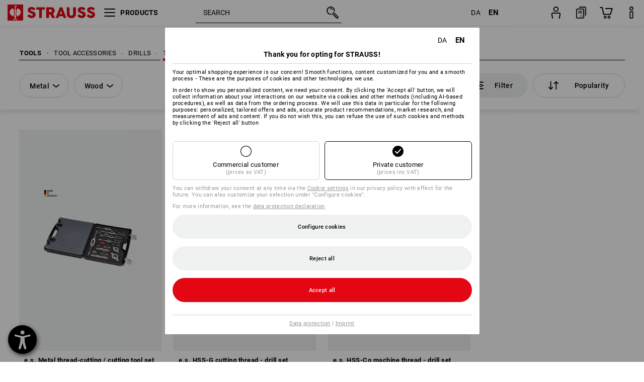

--- FILE ---
content_type: text/html; charset=utf-8
request_url: https://www.strauss.com/dk/en/threaded-items-cutting-items/
body_size: 81993
content:




<!DOCTYPE html>



<html lang="en" class="desktop lang-en EnableABTests ProductComparisonFlyout ShowAlternativeArticles EnableNewBasketPage PostalCodeUpdatedOnCitySelection RedesignProductDetailsPage RedesignOrderModal EnableLogoCreator ab-webshop current-pricemode-gross" data-page-view-log-data-id="bd33e288-88ab-432b-86ea-8759efe76f52">

    <head>
        
        <!-- Time: 1/18/2026 6:45:29 PM / CorrelationId: bd33e288-88ab-432b-86ea-8759efe76f52 -->
<meta charset="utf-8">
        <meta id="viewport" name="viewport" content="width=1000">
<meta name="SKYPE_TOOLBAR" content="SKYPE_TOOLBAR_PARSER_COMPATIBLE">
<meta name="format-detection" content="telephone=no">
<meta name="hidden-query-params" content="size,category">
    <meta name="current-pricemode" content="Gross">
    <meta name="video-tracking-ajax-target" content="https://www.strauss.com/dk/en/ajax/update/Action/Video">
    <meta name="pagetype" content="Category">
<link rel="preconnect" href="https://cdn.strauss.com">
<link rel="shortcut icon" href="https://cdn.strauss.com/dk/bundles/metainfoservice/1.29.3/assets/favicons/ES/favicon.ico" />
<link rel="apple-touch-icon" sizes="57x57" href="https://cdn.strauss.com/dk/bundles/metainfoservice/1.29.3/assets/favicons/ES/apple-touch-icon-57x57.png" />
<link rel="apple-touch-icon" sizes="60x60" href="https://cdn.strauss.com/dk/bundles/metainfoservice/1.29.3/assets/favicons/ES/apple-touch-icon-60x60.png" />
<link rel="apple-touch-icon" sizes="72x72" href="https://cdn.strauss.com/dk/bundles/metainfoservice/1.29.3/assets/favicons/ES/apple-touch-icon-72x72.png" />
<link rel="apple-touch-icon" sizes="76x76" href="https://cdn.strauss.com/dk/bundles/metainfoservice/1.29.3/assets/favicons/ES/apple-touch-icon-76x76.png" />
<link rel="apple-touch-icon" sizes="114x114" href="https://cdn.strauss.com/dk/bundles/metainfoservice/1.29.3/assets/favicons/ES/apple-touch-icon-114x114.png" />
<link rel="apple-touch-icon" sizes="120x120" href="https://cdn.strauss.com/dk/bundles/metainfoservice/1.29.3/assets/favicons/ES/apple-touch-icon-120x120.png" />
<link rel="apple-touch-icon" sizes="144x144" href="https://cdn.strauss.com/dk/bundles/metainfoservice/1.29.3/assets/favicons/ES/apple-touch-icon-144x144.png" />
<link rel="apple-touch-icon" sizes="152x152" href="https://cdn.strauss.com/dk/bundles/metainfoservice/1.29.3/assets/favicons/ES/apple-touch-icon-152x152.png" />
<link rel="apple-touch-icon" sizes="180x180" href="https://cdn.strauss.com/dk/bundles/metainfoservice/1.29.3/assets/favicons/ES/apple-touch-icon-180x180.png" />
<link rel="icon" type="image/png" sizes="16x16" href="https://cdn.strauss.com/dk/bundles/metainfoservice/1.29.3/assets/favicons/ES/favicon-16x16.png" />
<link rel="icon" type="image/png" sizes="32x32" href="https://cdn.strauss.com/dk/bundles/metainfoservice/1.29.3/assets/favicons/ES/favicon-32x32.png" />
<link rel="icon" type="image/png" sizes="96x96" href="https://cdn.strauss.com/dk/bundles/metainfoservice/1.29.3/assets/favicons/ES/favicon-96x96.png" />
<link rel="icon" type="image/png" sizes="160x160" href="https://cdn.strauss.com/dk/bundles/metainfoservice/1.29.3/assets/favicons/ES/favicon-160x160.png" />
<link rel="icon" type="image/png" sizes="192x192" href="https://cdn.strauss.com/dk/bundles/metainfoservice/1.29.3/assets/favicons/ES/favicon-192x192.png" />
<link rel="icon" type="image/png" sizes="196x196" href="https://cdn.strauss.com/dk/bundles/metainfoservice/1.29.3/assets/favicons/ES/favicon-196x196.png" />
<link rel="icon" href="https://cdn.strauss.com/dk/bundles/metainfoservice/1.29.3/assets/favicons/ES/favicon.ico" />
<meta name="msapplication-TileColor" content="#e30613" />
<meta name="msapplication-TileImage" content="https://cdn.strauss.com/dk/bundles/metainfoservice/1.29.3/assets/favicons/ES/mstile-144x144.png" />
<meta name="msapplication-config" content="https://cdn.strauss.com/dk/bundles/metainfoservice/1.29.3/assets/favicons/ES/browserconfig.xml" />
<meta name="application-name" content="Strauss" />
<meta name="apple-mobile-web-app-title" content="Strauss" />



<!--__BASETAG__-->
<meta name="description"  content="
    Threaded items | Cutting items ✚ high quality ✚ buy on account ✚ fast delivery ✚ large selection » Buy now from Strauss"  />
<link rel="alternate" hreflang="de-at" href="https://www.strauss.com/at/de/gewindezeug-schneidzeug/"/>
<link rel="alternate" hreflang="de-be" href="https://www.strauss.com/be/de/gewindezeug-schneidzeug/"/>
<link rel="alternate" hreflang="fr-be" href="https://www.strauss.com/be/fr/outils-filetes-outils-de-coupe/"/>
<link rel="alternate" hreflang="nl-be" href="https://www.strauss.com/be/nl/tap-snijgereedschap/"/>
<link rel="alternate" hreflang="de-ch" href="https://www.strauss.com/ch/de/gewindezeug-schneidzeug/"/>
<link rel="alternate" hreflang="fr-ch" href="https://www.strauss.com/ch/fr/outils-filetes-outils-de-coupe/"/>
<link rel="alternate" hreflang="cs-cz" href="https://www.strauss.com/cz/cs/pripravek-na-zavity-rezaci-pripravek/"/>
<link rel="alternate" hreflang="de-de" href="https://www.strauss.com/de/de/gewindezeug-schneidzeug/"/>
<link rel="alternate" hreflang="en-de" href="https://www.strauss.com/de/en/threaded-items-cutting-items/"/>
<link rel="alternate" hreflang="fr-de" href="https://www.strauss.com/de/fr/outils-filetes-outils-de-coupe/"/>
<link rel="alternate" hreflang="da-dk" href="https://www.strauss.com/dk/da/gevind-skaereudstyr/"/>
<link rel="alternate" hreflang="en-dk" href="https://www.strauss.com/dk/en/threaded-items-cutting-items/"/>
<link rel="alternate" hreflang="nl-nl" href="https://www.strauss.com/nl/nl/tap-snijgereedschap/"/>
<link rel="alternate" hreflang="en-se" href="https://www.strauss.com/se/en/threaded-items-cutting-items/"/>
<link rel="alternate" hreflang="sv-se" href="https://www.strauss.com/se/sv/gaengverktyg-skaerverktyg/"/>
<link rel="alternate" hreflang="en-gb" href="https://www.strauss.com/uk/en/threaded-items-cutting-items/"/>
<link rel="alternate" hreflang="en" href="https://www.strauss.com/global/en"/>
<link rel="alternate" hreflang="fr" href="https://www.strauss.com/global/fr"/>
<link rel="alternate" hreflang="x-default" href="https://www.strauss.com/global/en"/>


    <meta name="bandwidth-detection-active" content="false" class="bandwidth-detection"/>
    <meta name="bandwidth-detection-test-data-url" content="https://cdn.strauss.com/dk/Static/GetBandwidthTestData.aspx" class="bandwidth-detection"/>
    <meta name="logging-target" content="https://www.strauss.com/dk/en/ajax/Action/VisitDetails" class="bandwidth-detection"/>    
<link rel="canonical" href="https://www.strauss.com/dk/en/threaded-items-cutting-items/"/>
<meta name="action-control-ajax-target" content="https://www.strauss.com/dk/en/ajax/update/Action/Index" /><script id="translated-page-urls" type="text/json">
    {"translations":[{"code":"da","obfuscation":"l10n","url":"obs-link-v1:aHR0cHM6Ly93d3cuc3RyYXVzcy5jb20vZGsvZGEvZ2V2aW5kLXNrYWVyZXVkc3R5ci8="},{"code":"en","obfuscation":"l10n","url":"obs-link-v1:aHR0cHM6Ly93d3cuc3RyYXVzcy5jb20vZGsvZW4vdGhyZWFkZWQtaXRlbXMtY3V0dGluZy1pdGVtcy8="}]}
</script>


            <title>Threaded items | Cutting items | Strauss</title>

        
<link href="https://cdn.strauss.com/dk/cassette.axd/stylesheet/b91a214bb8a41f29fda36e74b527b3ff7a88fce5/bootstrap" type="text/css" rel="stylesheet"/>
<link href="https://cdn.strauss.com/dk/cassette.axd/stylesheet/329303a0dc5e072f8e7e47ac033882b080301026/styles" type="text/css" rel="stylesheet"/>
<link href="https://cdn.strauss.com/dk/cassette.axd/stylesheet/6697907d15f23ff0b7e6542fbe8172274be80af2/cssShopThemeFiles" type="text/css" rel="stylesheet"/>




<script type="text/javascript" src="https://cdn.strauss.com/dk/bundles/applicationShell/1.37.1/shell.js"></script>
    <script>shell.tabNav.enable();</script>
<script type="text/javascript" src="https://cdn.strauss.com/dk/bundles/localization/8.68.1/assets/localization.js"></script>





                
                

        



<script id="sniff" type="application/json">
    {"name":"unknown","version":0,"osVersion":0,"isDesktop":true}
</script>





    
    <link rel="preload" href="https://cdn.strauss.com/dk/bundles/metainfoservice/1.29.3/assets/roboto-regular.woff2" as="font" type="font/woff2" crossorigin />
    <link rel="preload" href="https://cdn.strauss.com/dk/bundles/metainfoservice/1.29.3/assets/roboto-medium.woff2" as="font" type="font/woff2" crossorigin />
    <link rel="preload" href="https://cdn.strauss.com/dk/bundles/metainfoservice/1.29.3/assets/roboto-bold.woff2" as="font" type="font/woff2" crossorigin />
    <link rel="preload" href="https://cdn.strauss.com/dk/bundles/metainfoservice/1.29.3/assets/augusta-regular.woff2" as="font" type="font/woff2" crossorigin />
    <link rel="stylesheet" href="https://cdn.strauss.com/dk/bundles/metainfoservice/1.29.3/assets/augusta.css" />
    <link rel="stylesheet" href="https://cdn.strauss.com/dk/bundles/metainfoservice/1.29.3/assets/augustacondensed.css" />
    <link rel="stylesheet" href="https://cdn.strauss.com/dk/bundles/metainfoservice/1.29.3/assets/roboto.css" />

    <script id="mkt-lf-client-urls" type="text/json">{"countryCodeEndpoint":"/dk/en/api/country-code","translationNotFoundEndpoint":"L2RrL2VuL2FwaS9sYW5ndWFnZXN3aXRjaGVyL2xvZy90cmFuc2xhdGVkdXJsbm90Zm91bmQ=","defaultLanguageEndpoint":"L2RrL2VuL2FwaS9sYW5ndWFnZXN3aXRjaGVyL2xvZy9kZWZhdWx0bGFuZ3VhZ2VyZWRpcmVjdA==","missingLanguageEndpoint":"L2RrL2VuL2FwaS9sYW5ndWFnZXN3aXRjaGVyL2xvZy9sYW5ndWFnZW5vdHNldA==","cultureChangedEndpoint":"L2RrL2VuL2FwaS9sYW5ndWFnZXN3aXRjaGVyL0N1bHR1cmUvQ2hhbmdlZD9tbFN0YXRlPQ=="}</script>
    <script id="mkt-available-languages" type="text/json">{"languages":[{"culture":"da","name":"DANSK"},{"culture":"en","name":"ENGLISH"}],"autoTranslate":false,"autoTransLanguages":[]}</script>
    <script id="country-languages" type="text/json">null</script>
    <script src="https://cdn.strauss.com/dk/bundles/languagefragments/1.71.0/ClientSideRedirect.js" id="client-side-redirect" data-default-language-prefix="da" data-dlr-active="true" data-mandator-prefix="DK"></script>
    <script src="https://cdn.strauss.com/dk/bundles/languagefragments/1.71.0/LanguageResolver.js"></script>

                    <link rel=" stylesheet" href="https://cdn.strauss.com/dk/bundles/geoipmodalservice/1.17.0/assets/main.css" />
                
            <script src="https://cdn.strauss.com/dk/bundles/manualproductcomparison/1.108.0/js/PriceModeAppShellIntegrationGross.js" defer></script>
    
    <script type="text/javascript">
        var eyeAble_pluginConfig = {"azureDemoMode":false,"blacklistContrast":"#headr-ic-logo-es_red_horizontal,.fas_slides,.debuginfo,.pdp-icon_play_pause_3d","blacklistFontsize":".animationcontent,.fas_t_details,.h1-tag ,.mkt-text-products ,.pdp-basket_counter_input","blacklistFontsizeMobile":".swiper-wrapper","customBackgroundColor":"#000000","customFunctionPosition":{"Bluefilter":"Main","ColorCorrection":"Main","Darkmode":"Main","HideImages":"Main","LargeCursor":"More","StopAnimation":"More","TabNavi":"More"},"customText":{"tipMainTxt":" "},"disableZoom":true,"externalLogoUrl":"https://cdn.strauss.com/dk/eyeable/assets/Icon_barrierefreiheit_v1.svg","fontsizeThreshold":4,"forceWhiteBackground":".mkt-menu-icon > div,.mkt-icon-YouTube","iconSize":57,"license":{"*.strauss.com":"4070675172cfa99depqtofdk;",".*.strauss.com":"ceaee3892a93d214epqtofdk7","strauss.com":"3bd3d973e76b944aepqtofdk="},"mainIconAlt":2,"maxMagnification":4,"maxMobileMagnification":3,"mobileBottomPosition":"16px","mobileIconSize":50,"mobileRightPosition":"16px","mobileSidePosition":"left","newColor":{"--toolbar-z-index":1050},"precisePosition":true,"rightPosition":"16px","sidePosition":"left","topPosition":"calc(100% - 73px)"};
    </script>

    <script type="text/javascript">
        eyeAble_pluginConfig["pluginPath"] = "https://cdn.strauss.com/dk/bundles/eyeableassets/0.10.1/assets";

        const userAgent = navigator.userAgent.toLowerCase();
        if (userAgent.includes("kiowarekioskdevice1080p") || userAgent.includes("signageplayer") || userAgent.includes("multiplayer")) {
            window.localStorage.setItem("eyeAbleHideIcon", true);
        }
    </script>

    <script async src="https://cdn.strauss.com/dk/bundles/eyeableassets/0.10.1/assets/init.js"></script>
    <script async src="https://cdn.strauss.com/dk/bundles/eyeableassets/0.10.1/assets/public/js/eyeAble.js"></script>

    <script type="text/javascript">window.dataLayer = window.dataLayer || [];</script>

    <link rel="stylesheet" href="https://cdn.strauss.com/dk/bundles/headr2/3.33.0/app.css" />
    <link rel="stylesheet" href="https://cdn.strauss.com/dk/bundles/headr2/3.33.0/styles.css" />

    <link rel="stylesheet" href="https://cdn.strauss.com/dk/bundles/megamenu/3.31.0/app.css" />
    <link rel="stylesheet" href="https://cdn.strauss.com/dk/bundles/megamenu/3.31.0/styles.css" />

    <link rel="stylesheet" href="https://cdn.strauss.com/dk/bundles/languagefragments/1.71.0/LanguageSwitcher.css" />

    <link rel="stylesheet" href="https://cdn.strauss.com/dk/bundles/shopSearchWeb/1.58.0/components.css" type="text/css" media="all" />
<script src="https://cdn.strauss.com/dk/bundles/shopSearchWeb/1.58.0/script/closest-polyfill.js"></script>


    



    <link rel="stylesheet" type="text/css" href="https://cdn.strauss.com/dk/bundles/account-menu/1.54.0/account_menu_bundle.css" />

    
  <link rel="stylesheet" href="https://cdn.strauss.com/dk/bundles/basketFlyout/1.55.0/icon/icon-styles.css" />


    
  <link rel="stylesheet" href="https://cdn.strauss.com/dk/bundles/basketFlyout/1.55.0/flyout/app.css" />


        <link rel="stylesheet" href="https://cdn.strauss.com/dk/bundles/manualproductcomparison/1.108.0/styles/pcf_bundle_content.css" />
    
    
    <link rel="stylesheet" href="https://cdn.strauss.com/dk/bundles/quickorder/1.3.1/assets/quickordericon/icon-styles.css" />


    



    <link rel="stylesheet" href="https://cdn.strauss.com/dk/bundles/Showcase/1.50.0/threeSixtyView.css" type="text/css" media="all" />

    <link rel="stylesheet" href="https://cdn.strauss.com/dk/bundles/ordermodal/1.56.0/ordermodal.css" type="text/css" media="all" />

    
    <link rel="stylesheet" href="https://cdn.strauss.com/dk/bundles/ShippingText/1.18.0/assets/app.css" />


    <link rel="stylesheet" href="https://cdn.strauss.com/dk/bundles/basketmodal/1.65.0/basketmodal.css" type="text/css" media="all" />

    <link rel="stylesheet" href="https://cdn.strauss.com/dk/bundles/bookmark/1.48.0/prepareBookmarkInAjaxModals.css" />
    <link rel="stylesheet" href="https://cdn.strauss.com/dk/bundles/bookmark/1.48.0/client_side_add_btn.css" />
  
    <meta id="viewport-responsive" name="viewport" content="width=device-width, initial-scale=1.0, maximum-scale=1.0, user-scalable=no">
    <link rel="stylesheet" href="https://cdn.strauss.com/dk/bundles/articletileservice/1.85.0/category-page.css" type="text/css" media="all" />
    <script>
        if (history.scrollRestoration && window && new URL(window.location.href).searchParams.has("page")) {
            history.scrollRestoration = "manual";
        }
    </script>

            <meta name="navkeypath" content="Werkzeuge/Werkzeugzubehoer/Bohrer/Gewindezeug_Schneidzeug">
        
<link rel="stylesheet" href="https://cdn.strauss.com/dk/bundles/breadcrumb/1.70.1/components.css" type="text/css" media="all" />

    
        


    
    <link rel="stylesheet" href="https://cdn.strauss.com/dk/bundles/footr/1.28.0/app.css" />

    <link rel="stylesheet" type="text/css" href="https://cdn.strauss.com/dk/bundles/newsletter-promotion/1.56.0/app.css" />

    
    


    
    


    <script type="application/json" id="mkt-cct-cookie-version">
    {
          "cookieVersion": 2
    }
    </script>
    <script src="https://cdn.strauss.com/dk/bundles/cookiebar/1.70.0/consenttypesresolver.js"></script>

        <link rel="stylesheet" href="https://cdn.strauss.com/dk/bundles/cookiebar/1.70.0/styles.css" />
    </head>
    <body data-cap="IsHandheld=false,IsLowendDevice=false" data-navigation-context="Gewindezeug_Schneidzeug" class="responsive initheader use-responsive-helper">
        








    <script type="text/javascript">
       (function(window, document, dataLayerName, id) {
           window[dataLayerName]=window[dataLayerName]||[],window[dataLayerName].push({start:(new Date).getTime(),event:"stg.start"});var scripts=document.getElementsByTagName('script')[0],tags=document.createElement('script');
           function stgCreateCookie(a,b,c){var d="";if(c){var e=new Date;e.setTime(e.getTime()+24*c*60*60*1e3),d="; expires="+e.toUTCString()}document.cookie=a+"="+b+d+"; path=/"}
           var isStgDebug=(window.location.href.match("stg_debug")||document.cookie.match("stg_debug"))&&!window.location.href.match("stg_disable_debug");stgCreateCookie("stg_debug",isStgDebug?1:"",isStgDebug?14:-1);
           var qP=[];dataLayerName!=="dataLayer"&&qP.push("data_layer_name="+dataLayerName),isStgDebug&&qP.push("stg_debug");var qPString=qP.length>0?("?"+qP.join("&")):"";
           tags.async=!0,tags.src="https://pt.strauss.com"+"/containers/"+id+".js"+qPString,scripts.parentNode.insertBefore(tags,scripts);
           !function(a,n,i){a[n]=a[n]||{};for(var c=0;c<i.length;c++)!function(i){a[n][i]=a[n][i]||{},a[n][i].api=a[n][i].api||function(){var a=[].slice.call(arguments,0);"string"==typeof a[0]&&window[dataLayerName].push({event:n+"."+i+":"+a[0],parameters:[].slice.call(arguments,1)})}}(i[c])}(window,"ppms",["tm","cm"]);
       })(window, document, 'dataLayer', 'b0e3f0bd-c0c9-4b09-a69d-91a8b211920f');
    </script>

<script type="text/javascript">
    document.addEventListener("DOMContentLoaded", ()=> {
        fetch('/dk/en/api/evaluate/cookie', {
            credentials: 'same-origin',
            method: 'get'
        });
    });
</script>



        




        <div class="container">
            <a id="top"></a>
            


<header id="headr" class="mkt-scope-headr  "><div class="mkt-spacer"></div><svg xmlns="http://www.w3.org/2000/svg" xmlns:xlink="http://www.w3.org/1999/xlink" style="height:0;position:absolute;width:0"><defs><symbol id="headr-ic-orderform" viewBox="0 0 21.9 26"><g id="headr-ic-orderform_orderform"><path d="M14.3 25H3.8c-1.7 0-3-1.3-3-3V7.8c0-1.7 1.3-3 3-3h10.5c1.7 0 3 1.3 3 3V22c0 1.7-1.3 3-3 3zM3.8 6.7c-.6 0-1.1.5-1.1 1.2V22c0 .6.5 1.1 1.1 1.1h10.5c.6 0 1.1-.5 1.1-1.1V7.8c0-.6-.5-1.1-1.1-1.2H3.8z"/><path d="M20.2 19.2c-.5 0-.9-.4-.9-.9V4c0-.6-.5-1.1-1.1-1.1H7.6c-.5 0-1-.4-1-1s.4-1 1-1h10.6c1.7 0 3 1.3 3 3v14.3c-.1.6-.5 1-1 1zM12.8 14.4H5.4c-.4 0-.7-.3-.7-.7 0-.4.3-.7.7-.7h7.4c.4 0 .7.3.7.7 0 .3-.3.6-.7.7z"/><path d="M12.8 11.1H5.4c-.4 0-.7-.3-.7-.7 0-.4.3-.8.7-.8h7.4c.4 0 .7.3.7.7 0 .5-.3.8-.7.8zM12.8 20.6H9.4c-.4 0-.7-.4-.6-.8 0-.3.3-.6.6-.6h3.3c.4 0 .7.4.6.8.1.3-.2.6-.5.6z"/></g></symbol></defs><defs><symbol id="headr-ic-logo-es_black_horizontal" viewBox="0 0 200 36"><path d="M44.882 24.879l2.806-2.67c.422-.422.828-.22 1.25.135 1.2 1.03 3.06 2.535 5.037 2.535 2.214 0 2.704-1.048 2.704-2.264 0-1.352-2.18-2.08-3.346-2.485-5.223-1.792-7.96-4.158-7.96-7.944 0-4.006 3.582-6.676 8.788-6.676 2.924 0 6.152 1.319 7.86 3.16.455.525.472.964-.052 1.488l-2.484 2.653c-.457.456-.913.22-1.37-.185-.557-.525-1.419-1.166-2.366-1.504-1.149-.406-4.124-.474-4.124 1.385 0 1.183 1.403 1.724 3.77 2.484 4.597 1.539 7.757 3.077 7.757 7.59 0 4.748-3.955 7.842-9.262 7.842-3.346 0-6.676-1.876-8.822-4.108-.406-.456-.744-.878-.186-1.436M64.56 6.744c0-.49.237-.727.71-.727h17.612c.472 0 .71.237.71.727v4.107c0 .49-.238.726-.71.726h-5.764v17.831c0 .473-.237.71-.727.71H71.71c-.472 0-.71-.236-.71-.71v-17.83H65.27c-.473 0-.71-.237-.71-.727V6.744zM93.092 11.037v5.881h3.6c1.707 0 2.89-1.453 2.89-2.924 0-1.42-1.2-2.957-2.89-2.957h-3.6zm-6.254-4.293c0-.355.22-.727.694-.727h10.766c4.58 0 7.69 4.023 7.69 8.096 0 2.586-1.606 5.155-3.955 6.641l4.648 8.654c.186.321.05.71-.406.71h-5.848c-.456 0-.608-.152-.879-.675l-3.836-7.335h-2.62v7.3c0 .474-.237.71-.71.71h-4.85c-.457 0-.694-.236-.694-.71V6.744zM117.484 21.01h5.171l-2.62-7.37-2.551 7.37zm-.39-14.266c.186-.49.525-.727.998-.727h3.972c.456 0 .793.237.98.727l8.856 22.664c.186.473.034.71-.456.71h-4.835c-.49 0-.81-.236-.962-.71l-1.133-3.177h-8.856l-1.099 3.177c-.151.473-.49.71-.98.71h-4.834c-.49 0-.642-.236-.456-.71l8.806-22.664zM139.356 20.501c0 3.178 1.893 4.412 3.972 4.412 2.163 0 3.988-1.538 3.988-4.412V6.744c0-.389.287-.727.744-.727h4.732c.524 0 .795.338.795.727v13.673c0 7.554-4.8 10.073-10.26 10.073-5.459 0-10.259-2.62-10.259-10.073V6.744c0-.389.255-.727.642-.727h4.953c.592 0 .693.321.693.727v13.757zM157.222 24.879l2.806-2.67c.422-.422.828-.22 1.251.135 1.2 1.03 3.06 2.535 5.036 2.535 2.214 0 2.705-1.048 2.705-2.264 0-1.352-2.18-2.08-3.347-2.485-5.223-1.792-7.96-4.158-7.96-7.944 0-4.006 3.582-6.676 8.789-6.676 2.924 0 6.152 1.319 7.858 3.16.457.525.474.964-.05 1.488l-2.484 2.653c-.457.456-.913.22-1.37-.185-.558-.525-1.42-1.166-2.366-1.504-1.15-.406-4.124-.474-4.124 1.385 0 1.183 1.403 1.724 3.768 2.484 4.599 1.539 7.76 3.077 7.76 7.59 0 4.748-3.956 7.842-9.263 7.842-3.347 0-6.676-1.876-8.823-4.108-.405-.456-.743-.878-.186-1.436M178.3 24.879l2.805-2.67c.422-.422.828-.22 1.25.135 1.2 1.03 3.06 2.535 5.037 2.535 2.214 0 2.705-1.048 2.705-2.264 0-1.352-2.18-2.08-3.347-2.485-5.223-1.792-7.96-4.158-7.96-7.944 0-4.006 3.582-6.676 8.789-6.676 2.923 0 6.151 1.319 7.858 3.16.457.525.474.964-.051 1.488l-2.484 2.653c-.457.456-.913.22-1.37-.185-.557-.525-1.419-1.166-2.365-1.504-1.15-.406-4.124-.474-4.124 1.385 0 1.183 1.403 1.724 3.768 2.484 4.599 1.539 7.759 3.077 7.759 7.59 0 4.748-3.956 7.842-9.262 7.842-3.347 0-6.676-1.876-8.823-4.108-.406-.456-.744-.878-.186-1.436"/><path shape-rendering="crispedges" d="M.903 36H33.71s.903 0 .903-.859V.86s0-.859-.903-.859H.903S0 0 0 .859V35.14S0 36 .903 36z"/><path d="M21.335 3.928l-2.542.736c-.07.019-.246.054-.335.158-.09.106-.13.243-.152.415-.13.981.01 5.313.199 7.372.003.036.049.785.153 1.02.117.214.252.396.404.585.274.364.468.844.468 1.307 0 1.27-.995 2.268-2.229 2.268a2.229 2.229 0 01-2.23-2.23c0-.502.189-.971.47-1.345.152-.189.287-.371.404-.584.13-.298.141-.707.154-1.021.078-2.005.191-4.518.242-5.858.007-1.106-.153-2.324.028-3.414.117-1.116 1.327-1.755 2.306-1.286.89.346 1.678.898 2.51 1.357l.117.066c.391.233.156.405.075.44l-.042.014zM17.303 32.37s-.945 1.217-1.412 1.83a.145.145 0 01-.11.054h-3.537a.15.15 0 01-.144-.146v-.323c0-.05.031-.103.081-.131l3.702-1.878.053-.03a.474.474 0 00.05-.034c.137-.112.256-.273.256-.459a1.47 1.47 0 00-.022-.172s-1.034-5.556-1.465-7.808c-.03-.171.083-.275.224-.25.504.164 1.485.353 2.329.353.797 0 1.811-.189 2.32-.353.141-.025.253.079.224.25-.431 2.252-1.465 7.808-1.465 7.808a1.493 1.493 0 00-.023.172c0 .187.12.346.258.46.013.01.035.024.049.033l.052.03 3.703 1.878c.05.028.08.08.08.13v.324a.15.15 0 01-.143.146h-3.537a.146.146 0 01-.11-.054c-.468-.613-1.413-1.83-1.413-1.83" fill="#fff"/><path d="M17.302 19.16a3.603 3.603 0 01-3.597-3.6c0-.757.264-1.526.744-2.165l.03-.038c.08-.114.17-.235.218-.298.026-.034.075-.103.075-.103l-.05-.148-.007-.022c-.606-1.744-1.784-3.155-3.237-4.33-3.529 1.56-6.582 4.584-6.582 8.758 0 5.123 4.557 8.556 9.133 9.566-.209-1.108-.412-2.176-.616-3.245l-.006-.032a1.597 1.597 0 01.436-1.397 1.563 1.563 0 011.597-.37c.35.117 1.226.278 1.864.278.641 0 1.517-.161 1.866-.277a1.563 1.563 0 011.597.37c.359.357.522.88.436 1.397l-.006.032a992.418 992.418 0 00-.617 3.245c4.577-1.009 9.137-4.443 9.137-9.567 0-4.174-3.053-7.197-6.581-8.759-1.456 1.177-2.634 2.59-3.24 4.336l-.055.17s.04.065.08.118c.057.077.117.16.206.278l.03.038a3.66 3.66 0 01.744 2.166 3.602 3.602 0 01-3.598 3.598z" fill="#fff"/></symbol><symbol viewBox="0 0 100 104.005" id="headr-ic-logo-es_black_vertical"><path d="M2.608 104.005h94.785s2.607 0 2.607-2.48V2.48A2.47 2.47 0 0097.393 0H2.608S0 0 0 2.48v99.045a2.47 2.47 0 002.608 2.48z"/><path d="M61.638 11.348c-.605.175-7.223 2.093-7.343 2.125a1.943 1.943 0 00-.97.459 2.247 2.247 0 00-.439 1.198c-.373 2.834.027 15.349.575 21.296a14.378 14.378 0 00.442 2.95 11.358 11.358 0 001.166 1.687 6.54 6.54 0 011.353 3.778 6.441 6.441 0 11-12.882.107 6.527 6.527 0 011.358-3.885 11.32 11.32 0 001.166-1.686 8.624 8.624 0 00.446-2.95c.226-5.792.552-13.052.7-16.923.019-3.196-.443-6.713.08-9.863a4.698 4.698 0 016.662-3.715 61.47 61.47 0 017.25 3.92l.34.19c1.13.672.452 1.17.217 1.273zM49.99 93.516s-2.73 3.517-4.08 5.289a.42.42 0 01-.319.157H35.372a.431.431 0 01-.413-.422v-.935a.448.448 0 01.232-.377L45.885 91.8s.097-.05.154-.085a1.364 1.364 0 00.143-.1 1.784 1.784 0 00.743-1.325 4.254 4.254 0 00-.066-.497s-2.986-16.052-4.233-22.557c-.083-.496.24-.795.648-.724a24.877 24.877 0 006.728 1.021 25.65 25.65 0 006.704-1.021c.408-.07.73.228.647.724-1.246 6.505-4.232 22.557-4.232 22.557a4.305 4.305 0 00-.066.497 1.8 1.8 0 00.744 1.326 1.48 1.48 0 00.14.097c.04.025.151.085.151.085l10.698 5.429a.448.448 0 01.233.377v.935a.431.431 0 01-.413.422h-10.22a.421.421 0 01-.318-.157c-1.35-1.772-4.08-5.289-4.08-5.289" fill="#fff"/><path d="M49.987 55.351a10.408 10.408 0 01-10.393-10.395 10.519 10.519 0 012.15-6.258l.084-.109c.236-.33.494-.678.633-.86.074-.098.216-.298.216-.298l-.143-.428-.022-.065a28.188 28.188 0 00-9.352-12.51c-10.195 4.51-19.015 13.246-19.015 25.305 0 14.8 13.167 24.719 26.386 27.635-.603-3.2-1.19-6.286-1.781-9.373l-.016-.093a4.613 4.613 0 011.26-4.036 4.582 4.582 0 014.614-1.068 21.587 21.587 0 005.385.801 21.556 21.556 0 005.39-.8 4.469 4.469 0 01.662-.164 4.515 4.515 0 013.95 1.231 4.616 4.616 0 011.261 4.036l-.017.094c-.592 3.087-1.178 6.173-1.78 9.374 13.222-2.913 26.396-12.834 26.396-27.637 0-12.059-8.821-20.794-19.015-25.306a28.175 28.175 0 00-9.358 12.527l-.162.49s.12.19.232.34c.166.224.34.463.596.805l.086.11a10.574 10.574 0 012.139 5.935c.006.09.012.198.012.322A10.407 10.407 0 0149.99 55.35z" fill="#fff"/></symbol><symbol id="headr-ic-logo-es_couture" viewBox="0 0 100 100"><g id="headr-ic-logo-es_couture_logo-es-es_couture" fill="#000"><path d="M50 0C22.4 0 0 22.4 0 50s22.4 50 50 50 50-22.4 50-50S77.6 0 50 0zm0 95.9C24.7 95.9 4.1 75.3 4.1 50S24.7 4.1 50 4.1 95.9 24.7 95.9 50 75.3 95.9 50 95.9z"/><path d="M63.3 27.8s-14-4.5-25.8 7.2c3.5-6.4 10.6-13.2 24.9-12.3.3 0 .5-.2.5-.5s-.2-.5-.5-.5c-13.8-.9-21.2 5.3-25 11.6 7.1-16.2 21.4-21 21.5-21.1.3-.1.5-.4.4-.8-.1-.3-.4-.5-.8-.4-.2.1-23 7.8-26 36.3C29.7 74.1 42 86 52.8 91.4c.1.1.2.1.3.1.2 0 .4-.1.6-.3.2-.3 0-.7-.3-.8-5.9-2.9-12.4-8-16.3-16.5.4-1.2 3.1-6.9 13.2-14.1l-8.4 4.6s5.9-7.7 9.5-10.3c.2-.1-8.3 3.8-8.3 3.8s8.3-14.8 17.6-17.4c0 0-4.8-2.6-14.3-2.4 0-.2.2-6.4 16.9-10.3z"/></g></symbol><symbol id="headr-ic-logo-es_legacy_black_horizontal" viewBox="0 0 91.5 100"><g id="headr-ic-logo-es_legacy_black_horizontal_logo-es-es_black"><path shape-rendering="crispedges" d="M2.4 0S0 0 0 2.4v95.2s0 2.4 2.4 2.4H89s2.4 0 2.4-2.4V2.4S91.4 0 89 0H2.4z" fill="#1e1e1e"/><path d="M61.2 89.7c0 .4.1.9.4 1.3.3.4.5.7.9.9.4.3.8.4 1.3.4.4 0 .9-.1 1.3-.4.4-.3.7-.5.9-.9.3-.4.4-.8.4-1.3 0-.4-.1-.9-.4-1.3-.3-.4-.5-.7-.9-.9-.4-.3-.8-.4-1.3-.4-.4 0-.9.1-1.3.4-.4.3-.7.5-.9.9-.2.4-.4.8-.4 1.3m.5 0c0-.4.1-.7.3-1.1.2-.4.4-.5.7-.7.4-.2.7-.3 1.1-.3s.7.1 1.1.3.5.4.7.7c.2.4.3.7.3 1.1s-.1.7-.3 1.1c-.2.4-.4.5-.7.7-.4.2-.7.3-1.1.3s-.7-.1-1.1-.3-.5-.5-.7-.8c-.2-.2-.3-.6-.3-1m1.1 1.5h.5V90h.4l.7 1.2h.6l-.8-1.2c.3 0 .4-.1.5-.2.2-.1.2-.4.3-.5 0-.3-.1-.5-.3-.6-.2-.2-.4-.2-.8-.2h-1.1v2.7zm.5-1.7v-.9h.7c.2 0 .3 0 .4.1.1.1.2.2.2.4s-.1.4-.2.4c-.1.1-.3.1-.4.1h-.7v-.1zM54.9 52.3s-1.3 4-6.5 7-10 .6-12.1-1.1c-2.8-2.2-3.1-7-3.1-7s.5 1.2 2.3 3.9c1.6 2.7 4.8 4.4 6.2 4.5 1.1.1 1.9-1.5 3.7-2.7 1.9-1.2 2.9-.4 5.3-1.2 2.2-.9 4.2-3.4 4.2-3.4m-7.4-4.1c-2 1.6-4.1 2-6.5.8-2.4-1.2-3.1-4-2.1-6.1 1-2.1 3-4.5 3.6-6.2 1.3-3.2.8-16.3.8-16.3 0-1.3-.1-5.1-.1-5.1V13c-.1-.5-.4-1-.7-1.5-.3-.5-.5-1-.5-1.9 0-1 1.2-1.7 1.2-1.7s1.2-.7 2.3-.8c.6-.1 1.5.2 2.4 1.1s2.9 2.1 3.7 2.5c.7.4 1.1.5 1.7 1 .2.2.9.5.5.8-.4.4-1.9-.3-3.5-.5-1.5-.2-2.6 0-3.4.6-1.5 1.1-1.9 4.2-1.9 4.8 0 .8-.1 2-.1 3v5.2c0 2.8.2 5.6.3 7.5.2 2-.2 4.5-.6 5.8-.4 1.2-.6 1.8-1.7 3.3-.5.7-1.3 1.6-1.2 3 .1 1.8 1.4 2.8 3.2 2.8.5 0 1.3-.2 1.9-.6 2.4-1.6 2.6-4.6 2.7-4.5.1.5-.3 3.6-2 5.3M42.1 71c-.1-1.6 0-2.6-.1-3.8 0-.5-.1-1.9-.2-2.1 0-.4-.2-.8.4-.8.6 0 1 .1 1.6.1.6 0 1.2-.3 1.6-.3.4 0 .4 0 .4 1.1.1 2.1.4 4.6.4 5.5.2 1.6.2 5.3.2 7.8 0 .5-.1 3.1-.2 4.5-.4 2.6-.7 3.1-1 3.7-.2.5-.2.7-.2.7s-1.2-1.6-1.4-2.3c-.4-1.2-.9-2.9-.9-4.8-.1-.2-.5-7.7-.6-9.3zm-.8 16.2c.1-1.7.4-2.8.8-1.6.4 1.2.7 1.2 1 1.8.4.5-.5 1-1 1.4-.4.4-1.3 1.5-2 2.1-1 .7-1.5.8-2 .5-.2-.1-.4-.8-1-.5-.5.2-1 .4-1.2.4-.3-.2.9-.6 1.5-.9.6-.4.9-.5 1.1-.4.2.1 0 1.2 1 .5.8-.6 1.7-1.6 1.8-3.3m5.1-.2c.2-.3.4-1.1.6-1.6.1-.6.9-1.1.8-.5-.1.4-.1.5-.3 1.1-.2.6-.1 1.1.1 1.6.3 1.1 2.1 2.4.2 1.7-.9-.4-1.3-.8-1.7-1.2-.2-.3 0-.8.3-1.1m25.3-53.6c-3.7-.6-8.1 1.5-8.4 1.2-.1-.2 1.5-1.6 3.4-2.1 2-.5 5.1-.6 5.6-.5.4-.1 2.2.3 1.9-.5-.4-.9-3.3-2.9-6.7-3.3-4.1-.5-8.2 2.6-8.4 2.8-1.1.8-1.2.5-1.2.3-.2-.9 1.3-2.4 2.9-3.5 1.5-1.2 2.6-1.4 2.9-1.9.3-.4-.5-.8-1.9-.7-4.5.3-9.7 2.1-11.5 7-.6 1.8-.4 3.8 0 5.1-.8-1.2-1.8-3.4-2.1-4.9-.5-1.9-1.4-8.9-1.5-11.2 0-2.3.1-6.3 1.4-7.4.4-.4 1.2-1 2.9-.6 1.6.4 2.7.9 3.3.5.5-.3 1-.9.4-1.7-.5-.7-1.8-1.2-2.2-1.3s-1.4-.7-1.5-1c-.1-.3-.1-1-.2-1.3-.1-.4-.2-.8-1-.9-.8-.1-1.1-.4-1.4-.4-.4-.2-.9-.6-1.6-.7-.7-.1-2.1 0-2.9.4S41 8.3 40.4 8.9c-.3.2-.4.4-.4.4s.7.5.9 1.1c0 .5-.1.9-.1 1.5.3 1.4 1.1 1.9 1.2 3.7.1 1.9.4 11.4 0 15.2-.3 2.8-1 4.7-1.3 5.5 0 0 .2-3.7-.7-5.6-1.2-2.8-3.7-4.7-6.8-5.4-5.2-1.2-6.3-.4-6.7-.1-.4.4-.5.8.4 1.2s4 1.8 5.3 2.5c1.5.9 2.3 1.7 2.3 2.1 0 .4-.6.3-1.4-.1-.3-.1-5.2-2.9-8.7-2.5-3.5.4-6.2 2.2-6.6 3.1-.4.9 1.3.5 1.9.5 1.2-.2 3.7 0 5.6.5s3.6 1.4 3.2 1.9c-.3.6-4.5-1.1-9.1-.4-2.8.4-5.2 3-5.6 4.5-1 3.2.4 7.8 1.4 8.9.2.2.4.2.6.1.7-.4 2.5-1.9 4.3-3.1 1.4-1 2.7-1.6 3.7-2.1 3.8-1.8 3.6-.5 3.4-.3-.4.4-10.7 6.5-10.3 10.3.4 2.9 2.1 5.8 3.9 7.6 1 1 2.3 2.1 2.9 1.7.4-.4.3-.6.4-1.9.3-1.9.8-3.7 1.3-4.7s.8-.9.9-.6c.1.3-.2 1.4-.1 3 0 1.7.1 4.7.4 6.5.3 1.7.5 2.7.9 3.2.1.2.5.4.9.1.4-.4 1.8-1.8 2.8-3.7 1.1-2 2.2-4.6 2.2-4.6s.2-.2.4.2c.1.3.7 3-.2 6-.9 2.9-2 4.8-2.1 5.3-.1.3-.2.9.4.8.8-.2 4.9-2.8 5.1-3 .3 1.1 1.4 3 2 4.5.4 1.3 1.1 4.6 1.3 7.6.4 4.6 0 6.9-.6 7.6-.6.6-2.2 1.2-2.9 1.5-.8.3-1.5.4-2.4 1-.9.5-1.5 1.2-1.8 1.9-.4.7-.5.7-.3.7s.7-.4 1.6-.4c.9-.1 1.2-.1 1.2-.1l-.8.8c-.3.3-.5.4-.4.6.2.2.8 0 1.1.1.4.1 1.9.4 3.4.1 1.5-.3 2.1-.4 2.7-1.2.5-.9 1.2-2.1 2.1-2.9.9-.8 1.7-1.2 1.7-1.2s.7.7 1.3 1.1c.7.4 2 1 2.6 1.6.6.6 1.3 1.8 1.6 2.1.4.4.7.5 1.6.5.9.1 1.8.2 2.4.4.4.1.5.3.7.3.2.1.3 0 .3-.1.1-.3.2-.7 0-1.1-.3-.5-.7-1-1.1-1.2s-.8-.4-.9-.7c-.3-.2-.5-.9-.5-.9s1.2.6 1.7.9c.3.2.5.4.7.5.1.1.2.1.3 0 .2-.3.5-1 .3-1.5-.4-.8-1.7-1.6-2.7-1.9-.8-.2-1.8-.5-2.3-.9-.5-.4-1.5-1.5-1.8-3.8-.3-1.8-.2-2.5-.2-3.9.1-3 .4-6.6.6-8.3.3-2.4 1.1-4 1-5.8 1.3 2.3 3.1 3.7 4.2 4.3 1.5.8 4.1.9 4.7.3.4-.4-1.7-1.6-1.8-5-.1-3.5.8-7.3 1-7.7.1-.4.4-.3.4-.1.1.9.6 5.5 1.2 7.8.3 1.1.5 2.6 1.2 2.5 1.8-.1 5-3.7 4.9-5.4-.1-1.9-1.5-6.6-2.7-8.6-.6-1.1-2.9-3.9-3-4.4.7-.6 3.9 2 5.4 4.5 1.1 1.9 1.7 3.7 1.9 4.7.4 1.9.2 2.5.4 2.8.3.2.5.4 2.2-1.5 1.7-1.9 3.5-4.6 4.2-8.6.7-3.8-7.8-9.1-8.2-9.5-.2-.2-1-.7-.8-.8.2-.1.6-.7 4.5 1.5 1.4.8 4.9 3.5 5.4 3.7.3.2.4 0 .5-.1 1.1-1.1 2.2-5.7 1.2-8.7-.7-1.9-3.3-4.2-5.6-4.4zM44.6 9.6c-.4-.4-.9-.8-.9-.8s.9-.8 2-.3c.7.4 1.2 1 1.2 1s-.4.2-.9.3c-.5.1-1 .1-1.4-.2m.8 2.3c.3-.4.6-.7.8-.8.2-.1 1.4-.4 1.8-.6.4-.3.1-.7-.1-1-.4-.6-1.5-1.2-2.2-1.5-.7-.4-1.7 0-2.2.3-.5.3-.4.8-.1 1.2.2.4-.7.1-.7.1s-.1 0-.1.1c0 .4.4 1.1.8 1.6.6.7.4 3.2.7 3.5.1.1.3 0 .4-.3 0-.4.5-2.1.9-2.6" fill="#fff"/></g></symbol><symbol id="headr-ic-logo-es_legacy_black_vertical" viewBox="0 0 91.5 100"><g id="headr-ic-logo-es_legacy_black_vertical_logo-es-es_black"><path shape-rendering="crispedges" d="M2.4 0S0 0 0 2.4v95.2s0 2.4 2.4 2.4H89s2.4 0 2.4-2.4V2.4S91.4 0 89 0H2.4z" fill="#1e1e1e"/><path d="M61.2 89.7c0 .4.1.9.4 1.3.3.4.5.7.9.9.4.3.8.4 1.3.4.4 0 .9-.1 1.3-.4.4-.3.7-.5.9-.9.3-.4.4-.8.4-1.3 0-.4-.1-.9-.4-1.3-.3-.4-.5-.7-.9-.9-.4-.3-.8-.4-1.3-.4-.4 0-.9.1-1.3.4-.4.3-.7.5-.9.9-.2.4-.4.8-.4 1.3m.5 0c0-.4.1-.7.3-1.1.2-.4.4-.5.7-.7.4-.2.7-.3 1.1-.3s.7.1 1.1.3.5.4.7.7c.2.4.3.7.3 1.1s-.1.7-.3 1.1c-.2.4-.4.5-.7.7-.4.2-.7.3-1.1.3s-.7-.1-1.1-.3-.5-.5-.7-.8c-.2-.2-.3-.6-.3-1m1.1 1.5h.5V90h.4l.7 1.2h.6l-.8-1.2c.3 0 .4-.1.5-.2.2-.1.2-.4.3-.5 0-.3-.1-.5-.3-.6-.2-.2-.4-.2-.8-.2h-1.1v2.7zm.5-1.7v-.9h.7c.2 0 .3 0 .4.1.1.1.2.2.2.4s-.1.4-.2.4c-.1.1-.3.1-.4.1h-.7v-.1zM54.9 52.3s-1.3 4-6.5 7-10 .6-12.1-1.1c-2.8-2.2-3.1-7-3.1-7s.5 1.2 2.3 3.9c1.6 2.7 4.8 4.4 6.2 4.5 1.1.1 1.9-1.5 3.7-2.7 1.9-1.2 2.9-.4 5.3-1.2 2.2-.9 4.2-3.4 4.2-3.4m-7.4-4.1c-2 1.6-4.1 2-6.5.8-2.4-1.2-3.1-4-2.1-6.1 1-2.1 3-4.5 3.6-6.2 1.3-3.2.8-16.3.8-16.3 0-1.3-.1-5.1-.1-5.1V13c-.1-.5-.4-1-.7-1.5-.3-.5-.5-1-.5-1.9 0-1 1.2-1.7 1.2-1.7s1.2-.7 2.3-.8c.6-.1 1.5.2 2.4 1.1s2.9 2.1 3.7 2.5c.7.4 1.1.5 1.7 1 .2.2.9.5.5.8-.4.4-1.9-.3-3.5-.5-1.5-.2-2.6 0-3.4.6-1.5 1.1-1.9 4.2-1.9 4.8 0 .8-.1 2-.1 3v5.2c0 2.8.2 5.6.3 7.5.2 2-.2 4.5-.6 5.8-.4 1.2-.6 1.8-1.7 3.3-.5.7-1.3 1.6-1.2 3 .1 1.8 1.4 2.8 3.2 2.8.5 0 1.3-.2 1.9-.6 2.4-1.6 2.6-4.6 2.7-4.5.1.5-.3 3.6-2 5.3M42.1 71c-.1-1.6 0-2.6-.1-3.8 0-.5-.1-1.9-.2-2.1 0-.4-.2-.8.4-.8.6 0 1 .1 1.6.1.6 0 1.2-.3 1.6-.3.4 0 .4 0 .4 1.1.1 2.1.4 4.6.4 5.5.2 1.6.2 5.3.2 7.8 0 .5-.1 3.1-.2 4.5-.4 2.6-.7 3.1-1 3.7-.2.5-.2.7-.2.7s-1.2-1.6-1.4-2.3c-.4-1.2-.9-2.9-.9-4.8-.1-.2-.5-7.7-.6-9.3zm-.8 16.2c.1-1.7.4-2.8.8-1.6.4 1.2.7 1.2 1 1.8.4.5-.5 1-1 1.4-.4.4-1.3 1.5-2 2.1-1 .7-1.5.8-2 .5-.2-.1-.4-.8-1-.5-.5.2-1 .4-1.2.4-.3-.2.9-.6 1.5-.9.6-.4.9-.5 1.1-.4.2.1 0 1.2 1 .5.8-.6 1.7-1.6 1.8-3.3m5.1-.2c.2-.3.4-1.1.6-1.6.1-.6.9-1.1.8-.5-.1.4-.1.5-.3 1.1-.2.6-.1 1.1.1 1.6.3 1.1 2.1 2.4.2 1.7-.9-.4-1.3-.8-1.7-1.2-.2-.3 0-.8.3-1.1m25.3-53.6c-3.7-.6-8.1 1.5-8.4 1.2-.1-.2 1.5-1.6 3.4-2.1 2-.5 5.1-.6 5.6-.5.4-.1 2.2.3 1.9-.5-.4-.9-3.3-2.9-6.7-3.3-4.1-.5-8.2 2.6-8.4 2.8-1.1.8-1.2.5-1.2.3-.2-.9 1.3-2.4 2.9-3.5 1.5-1.2 2.6-1.4 2.9-1.9.3-.4-.5-.8-1.9-.7-4.5.3-9.7 2.1-11.5 7-.6 1.8-.4 3.8 0 5.1-.8-1.2-1.8-3.4-2.1-4.9-.5-1.9-1.4-8.9-1.5-11.2 0-2.3.1-6.3 1.4-7.4.4-.4 1.2-1 2.9-.6 1.6.4 2.7.9 3.3.5.5-.3 1-.9.4-1.7-.5-.7-1.8-1.2-2.2-1.3s-1.4-.7-1.5-1c-.1-.3-.1-1-.2-1.3-.1-.4-.2-.8-1-.9-.8-.1-1.1-.4-1.4-.4-.4-.2-.9-.6-1.6-.7-.7-.1-2.1 0-2.9.4S41 8.3 40.4 8.9c-.3.2-.4.4-.4.4s.7.5.9 1.1c0 .5-.1.9-.1 1.5.3 1.4 1.1 1.9 1.2 3.7.1 1.9.4 11.4 0 15.2-.3 2.8-1 4.7-1.3 5.5 0 0 .2-3.7-.7-5.6-1.2-2.8-3.7-4.7-6.8-5.4-5.2-1.2-6.3-.4-6.7-.1-.4.4-.5.8.4 1.2s4 1.8 5.3 2.5c1.5.9 2.3 1.7 2.3 2.1 0 .4-.6.3-1.4-.1-.3-.1-5.2-2.9-8.7-2.5-3.5.4-6.2 2.2-6.6 3.1-.4.9 1.3.5 1.9.5 1.2-.2 3.7 0 5.6.5s3.6 1.4 3.2 1.9c-.3.6-4.5-1.1-9.1-.4-2.8.4-5.2 3-5.6 4.5-1 3.2.4 7.8 1.4 8.9.2.2.4.2.6.1.7-.4 2.5-1.9 4.3-3.1 1.4-1 2.7-1.6 3.7-2.1 3.8-1.8 3.6-.5 3.4-.3-.4.4-10.7 6.5-10.3 10.3.4 2.9 2.1 5.8 3.9 7.6 1 1 2.3 2.1 2.9 1.7.4-.4.3-.6.4-1.9.3-1.9.8-3.7 1.3-4.7s.8-.9.9-.6c.1.3-.2 1.4-.1 3 0 1.7.1 4.7.4 6.5.3 1.7.5 2.7.9 3.2.1.2.5.4.9.1.4-.4 1.8-1.8 2.8-3.7 1.1-2 2.2-4.6 2.2-4.6s.2-.2.4.2c.1.3.7 3-.2 6-.9 2.9-2 4.8-2.1 5.3-.1.3-.2.9.4.8.8-.2 4.9-2.8 5.1-3 .3 1.1 1.4 3 2 4.5.4 1.3 1.1 4.6 1.3 7.6.4 4.6 0 6.9-.6 7.6-.6.6-2.2 1.2-2.9 1.5-.8.3-1.5.4-2.4 1-.9.5-1.5 1.2-1.8 1.9-.4.7-.5.7-.3.7s.7-.4 1.6-.4c.9-.1 1.2-.1 1.2-.1l-.8.8c-.3.3-.5.4-.4.6.2.2.8 0 1.1.1.4.1 1.9.4 3.4.1 1.5-.3 2.1-.4 2.7-1.2.5-.9 1.2-2.1 2.1-2.9.9-.8 1.7-1.2 1.7-1.2s.7.7 1.3 1.1c.7.4 2 1 2.6 1.6.6.6 1.3 1.8 1.6 2.1.4.4.7.5 1.6.5.9.1 1.8.2 2.4.4.4.1.5.3.7.3.2.1.3 0 .3-.1.1-.3.2-.7 0-1.1-.3-.5-.7-1-1.1-1.2s-.8-.4-.9-.7c-.3-.2-.5-.9-.5-.9s1.2.6 1.7.9c.3.2.5.4.7.5.1.1.2.1.3 0 .2-.3.5-1 .3-1.5-.4-.8-1.7-1.6-2.7-1.9-.8-.2-1.8-.5-2.3-.9-.5-.4-1.5-1.5-1.8-3.8-.3-1.8-.2-2.5-.2-3.9.1-3 .4-6.6.6-8.3.3-2.4 1.1-4 1-5.8 1.3 2.3 3.1 3.7 4.2 4.3 1.5.8 4.1.9 4.7.3.4-.4-1.7-1.6-1.8-5-.1-3.5.8-7.3 1-7.7.1-.4.4-.3.4-.1.1.9.6 5.5 1.2 7.8.3 1.1.5 2.6 1.2 2.5 1.8-.1 5-3.7 4.9-5.4-.1-1.9-1.5-6.6-2.7-8.6-.6-1.1-2.9-3.9-3-4.4.7-.6 3.9 2 5.4 4.5 1.1 1.9 1.7 3.7 1.9 4.7.4 1.9.2 2.5.4 2.8.3.2.5.4 2.2-1.5 1.7-1.9 3.5-4.6 4.2-8.6.7-3.8-7.8-9.1-8.2-9.5-.2-.2-1-.7-.8-.8.2-.1.6-.7 4.5 1.5 1.4.8 4.9 3.5 5.4 3.7.3.2.4 0 .5-.1 1.1-1.1 2.2-5.7 1.2-8.7-.7-1.9-3.3-4.2-5.6-4.4zM44.6 9.6c-.4-.4-.9-.8-.9-.8s.9-.8 2-.3c.7.4 1.2 1 1.2 1s-.4.2-.9.3c-.5.1-1 .1-1.4-.2m.8 2.3c.3-.4.6-.7.8-.8.2-.1 1.4-.4 1.8-.6.4-.3.1-.7-.1-1-.4-.6-1.5-1.2-2.2-1.5-.7-.4-1.7 0-2.2.3-.5.3-.4.8-.1 1.2.2.4-.7.1-.7.1s-.1 0-.1.1c0 .4.4 1.1.8 1.6.6.7.4 3.2.7 3.5.1.1.3 0 .4-.3 0-.4.5-2.1.9-2.6" fill="#fff"/></g></symbol><symbol id="headr-ic-logo-es_legacy_couture" viewBox="0 0 100 100"><g id="headr-ic-logo-es_legacy_couture_logo-es-es_couture" fill="#000"><circle cx="50.2" cy="49.8" r="48.6"/><path d="M50 0C22.4 0 0 22.4 0 50s22.4 50 50 50 50-22.4 50-50S77.6 0 50 0zm0 95.9C24.7 95.9 4.1 75.3 4.1 50 4.1 24.7 24.7 4.1 50 4.1c25.3 0 45.9 20.6 45.9 45.9 0 25.3-20.6 45.9-45.9 45.9z" fill="#fff"/><path d="M63.3 27.8s-14-4.5-25.8 7.2c3.5-6.4 10.6-13.2 24.9-12.3.3 0 .5-.2.5-.5s-.2-.5-.5-.5c-13.8-.9-21.2 5.3-25 11.6 7.1-16.2 21.4-21 21.5-21.1.3-.1.5-.4.4-.8-.1-.3-.4-.5-.8-.4-.2.1-23 7.8-26 36.3C29.7 74.1 42 86 52.8 91.4c.1.1.2.1.3.1.2 0 .4-.1.6-.3.2-.3 0-.7-.3-.8-5.9-2.9-12.4-8-16.3-16.5.4-1.2 3.1-6.9 13.2-14.1l-8.4 4.6s5.9-7.7 9.5-10.3c.2-.1-8.3 3.8-8.3 3.8s8.3-14.8 17.6-17.4c0 0-4.8-2.6-14.3-2.4 0-.2.2-6.4 16.9-10.3z" fill="#fff"/></g></symbol><symbol id="headr-ic-logo-es_legacy_red_horizontal" viewBox="0 0 91.5 100"><g id="headr-ic-logo-es_legacy_red_horizontal_logo-es"><path shape-rendering="crispedges" d="M2.4 0S0 0 0 2.4v95.2s0 2.4 2.4 2.4H89s2.4 0 2.4-2.4V2.4S91.4 0 89 0H2.4z" fill="#d20a0f"/><path d="M61.2 89.7c0 .4.1.9.4 1.3.3.4.5.7.9.9.4.3.8.4 1.3.4.4 0 .9-.1 1.3-.4.4-.3.7-.5.9-.9.3-.4.4-.8.4-1.3 0-.4-.1-.9-.4-1.3-.3-.4-.5-.7-.9-.9-.4-.3-.8-.4-1.3-.4-.4 0-.9.1-1.3.4-.4.3-.7.5-.9.9-.2.4-.4.8-.4 1.3m.5 0c0-.4.1-.7.3-1.1.2-.4.4-.5.7-.7.4-.2.7-.3 1.1-.3s.7.1 1.1.3.5.4.7.7c.2.4.3.7.3 1.1s-.1.7-.3 1.1c-.2.4-.4.5-.7.7-.4.2-.7.3-1.1.3s-.7-.1-1.1-.3-.5-.5-.7-.8c-.2-.2-.3-.6-.3-1m1.1 1.5h.5V90h.4l.7 1.2h.6l-.8-1.2c.3 0 .4-.1.5-.2.2-.1.2-.4.3-.5 0-.3-.1-.5-.3-.6-.2-.2-.4-.2-.8-.2h-1.1v2.7zm.5-1.7v-.9h.7c.2 0 .3 0 .4.1.1.1.2.2.2.4s-.1.4-.2.4c-.1.1-.3.1-.4.1h-.7v-.1zM54.9 52.3s-1.3 4-6.5 7-10 .6-12.1-1.1c-2.8-2.2-3.1-7-3.1-7s.5 1.2 2.3 3.9c1.6 2.7 4.8 4.4 6.2 4.5 1.1.1 1.9-1.5 3.7-2.7 1.9-1.2 2.9-.4 5.3-1.2 2.2-.9 4.2-3.4 4.2-3.4m-7.4-4.1c-2 1.6-4.1 2-6.5.8-2.4-1.2-3.1-4-2.1-6.1 1-2.1 3-4.5 3.6-6.2 1.3-3.2.8-16.3.8-16.3 0-1.3-.1-5.1-.1-5.1V13c-.1-.5-.4-1-.7-1.5-.3-.5-.5-1-.5-1.9 0-1 1.2-1.7 1.2-1.7s1.2-.7 2.3-.8c.6-.1 1.5.2 2.4 1.1s2.9 2.1 3.7 2.5c.7.4 1.1.5 1.7 1 .2.2.9.5.5.8-.4.4-1.9-.3-3.5-.5-1.5-.2-2.6 0-3.4.6-1.5 1.1-1.9 4.2-1.9 4.8 0 .8-.1 2-.1 3v5.2c0 2.8.2 5.6.3 7.5.2 2-.2 4.5-.6 5.8-.4 1.2-.6 1.8-1.7 3.3-.5.7-1.3 1.6-1.2 3 .1 1.8 1.4 2.8 3.2 2.8.5 0 1.3-.2 1.9-.6 2.4-1.6 2.6-4.6 2.7-4.5.1.5-.3 3.6-2 5.3M42.1 71c-.1-1.6 0-2.6-.1-3.8 0-.5-.1-1.9-.2-2.1 0-.4-.2-.8.4-.8.6 0 1 .1 1.6.1.6 0 1.2-.3 1.6-.3.4 0 .4 0 .4 1.1.1 2.1.4 4.6.4 5.5.2 1.6.2 5.3.2 7.8 0 .5-.1 3.1-.2 4.5-.4 2.6-.7 3.1-1 3.7-.2.5-.2.7-.2.7s-1.2-1.6-1.4-2.3c-.4-1.2-.9-2.9-.9-4.8-.1-.2-.5-7.7-.6-9.3zm-.8 16.2c.1-1.7.4-2.8.8-1.6.4 1.2.7 1.2 1 1.8.4.5-.5 1-1 1.4-.4.4-1.3 1.5-2 2.1-1 .7-1.5.8-2 .5-.2-.1-.4-.8-1-.5-.5.2-1 .4-1.2.4-.3-.2.9-.6 1.5-.9.6-.4.9-.5 1.1-.4.2.1 0 1.2 1 .5.8-.6 1.7-1.6 1.8-3.3m5.1-.2c.2-.3.4-1.1.6-1.6.1-.6.9-1.1.8-.5-.1.4-.1.5-.3 1.1-.2.6-.1 1.1.1 1.6.3 1.1 2.1 2.4.2 1.7-.9-.4-1.3-.8-1.7-1.2-.2-.3 0-.8.3-1.1m25.3-53.6c-3.7-.6-8.1 1.5-8.4 1.2-.1-.2 1.5-1.6 3.4-2.1 2-.5 5.1-.6 5.6-.5.4-.1 2.2.3 1.9-.5-.4-.9-3.3-2.9-6.7-3.3-4.1-.5-8.2 2.6-8.4 2.8-1.1.8-1.2.5-1.2.3-.2-.9 1.3-2.4 2.9-3.5 1.5-1.2 2.6-1.4 2.9-1.9.3-.4-.5-.8-1.9-.7-4.5.3-9.7 2.1-11.5 7-.6 1.8-.4 3.8 0 5.1-.8-1.2-1.8-3.4-2.1-4.9-.5-1.9-1.4-8.9-1.5-11.2 0-2.3.1-6.3 1.4-7.4.4-.4 1.2-1 2.9-.6 1.6.4 2.7.9 3.3.5.5-.3 1-.9.4-1.7-.5-.7-1.8-1.2-2.2-1.3s-1.4-.7-1.5-1c-.1-.3-.1-1-.2-1.3-.1-.4-.2-.8-1-.9-.8-.1-1.1-.4-1.4-.4-.4-.2-.9-.6-1.6-.7-.7-.1-2.1 0-2.9.4S41 8.3 40.4 8.9c-.3.2-.4.4-.4.4s.7.5.9 1.1c0 .5-.1.9-.1 1.5.3 1.4 1.1 1.9 1.2 3.7.1 1.9.4 11.4 0 15.2-.3 2.8-1 4.7-1.3 5.5 0 0 .2-3.7-.7-5.6-1.2-2.8-3.7-4.7-6.8-5.4-5.2-1.2-6.3-.4-6.7-.1-.4.4-.5.8.4 1.2s4 1.8 5.3 2.5c1.5.9 2.3 1.7 2.3 2.1 0 .4-.6.3-1.4-.1-.3-.1-5.2-2.9-8.7-2.5-3.5.4-6.2 2.2-6.6 3.1-.4.9 1.3.5 1.9.5 1.2-.2 3.7 0 5.6.5s3.6 1.4 3.2 1.9c-.3.6-4.5-1.1-9.1-.4-2.8.4-5.2 3-5.6 4.5-1 3.2.4 7.8 1.4 8.9.2.2.4.2.6.1.7-.4 2.5-1.9 4.3-3.1 1.4-1 2.7-1.6 3.7-2.1 3.8-1.8 3.6-.5 3.4-.3-.4.4-10.7 6.5-10.3 10.3.4 2.9 2.1 5.8 3.9 7.6 1 1 2.3 2.1 2.9 1.7.4-.4.3-.6.4-1.9.3-1.9.8-3.7 1.3-4.7s.8-.9.9-.6c.1.3-.2 1.4-.1 3 0 1.7.1 4.7.4 6.5.3 1.7.5 2.7.9 3.2.1.2.5.4.9.1.4-.4 1.8-1.8 2.8-3.7 1.1-2 2.2-4.6 2.2-4.6s.2-.2.4.2c.1.3.7 3-.2 6-.9 2.9-2 4.8-2.1 5.3-.1.3-.2.9.4.8.8-.2 4.9-2.8 5.1-3 .3 1.1 1.4 3 2 4.5.4 1.3 1.1 4.6 1.3 7.6.4 4.6 0 6.9-.6 7.6-.6.6-2.2 1.2-2.9 1.5-.8.3-1.5.4-2.4 1-.9.5-1.5 1.2-1.8 1.9-.4.7-.5.7-.3.7s.7-.4 1.6-.4c.9-.1 1.2-.1 1.2-.1l-.8.8c-.3.3-.5.4-.4.6.2.2.8 0 1.1.1.4.1 1.9.4 3.4.1 1.5-.3 2.1-.4 2.7-1.2.5-.9 1.2-2.1 2.1-2.9.9-.8 1.7-1.2 1.7-1.2s.7.7 1.3 1.1c.7.4 2 1 2.6 1.6.6.6 1.3 1.8 1.6 2.1.4.4.7.5 1.6.5.9.1 1.8.2 2.4.4.4.1.5.3.7.3.2.1.3 0 .3-.1.1-.3.2-.7 0-1.1-.3-.5-.7-1-1.1-1.2s-.8-.4-.9-.7c-.3-.2-.5-.9-.5-.9s1.2.6 1.7.9c.3.2.5.4.7.5.1.1.2.1.3 0 .2-.3.5-1 .3-1.5-.4-.8-1.7-1.6-2.7-1.9-.8-.2-1.8-.5-2.3-.9-.5-.4-1.5-1.5-1.8-3.8-.3-1.8-.2-2.5-.2-3.9.1-3 .4-6.6.6-8.3.3-2.4 1.1-4 1-5.8 1.3 2.3 3.1 3.7 4.2 4.3 1.5.8 4.1.9 4.7.3.4-.4-1.7-1.6-1.8-5-.1-3.5.8-7.3 1-7.7.1-.4.4-.3.4-.1.1.9.6 5.5 1.2 7.8.3 1.1.5 2.6 1.2 2.5 1.8-.1 5-3.7 4.9-5.4-.1-1.9-1.5-6.6-2.7-8.6-.6-1.1-2.9-3.9-3-4.4.7-.6 3.9 2 5.4 4.5 1.1 1.9 1.7 3.7 1.9 4.7.4 1.9.2 2.5.4 2.8.3.2.5.4 2.2-1.5 1.7-1.9 3.5-4.6 4.2-8.6.7-3.8-7.8-9.1-8.2-9.5-.2-.2-1-.7-.8-.8.2-.1.6-.7 4.5 1.5 1.4.8 4.9 3.5 5.4 3.7.3.2.4 0 .5-.1 1.1-1.1 2.2-5.7 1.2-8.7-.7-1.9-3.3-4.2-5.6-4.4zM44.6 9.6c-.4-.4-.9-.8-.9-.8s.9-.8 2-.3c.7.4 1.2 1 1.2 1s-.4.2-.9.3c-.5.1-1 .1-1.4-.2m.8 2.3c.3-.4.6-.7.8-.8.2-.1 1.4-.4 1.8-.6.4-.3.1-.7-.1-1-.4-.6-1.5-1.2-2.2-1.5-.7-.4-1.7 0-2.2.3-.5.3-.4.8-.1 1.2.2.4-.7.1-.7.1s-.1 0-.1.1c0 .4.4 1.1.8 1.6.6.7.4 3.2.7 3.5.1.1.3 0 .4-.3 0-.4.5-2.1.9-2.6" fill="#fff"/></g></symbol><symbol id="headr-ic-logo-es_legacy_red_vertical" viewBox="0 0 91.5 100"><g id="headr-ic-logo-es_legacy_red_vertical_logo-es"><path shape-rendering="crispedges" d="M2.4 0S0 0 0 2.4v95.2s0 2.4 2.4 2.4H89s2.4 0 2.4-2.4V2.4S91.4 0 89 0H2.4z" fill="#d20a0f"/><path d="M61.2 89.7c0 .4.1.9.4 1.3.3.4.5.7.9.9.4.3.8.4 1.3.4.4 0 .9-.1 1.3-.4.4-.3.7-.5.9-.9.3-.4.4-.8.4-1.3 0-.4-.1-.9-.4-1.3-.3-.4-.5-.7-.9-.9-.4-.3-.8-.4-1.3-.4-.4 0-.9.1-1.3.4-.4.3-.7.5-.9.9-.2.4-.4.8-.4 1.3m.5 0c0-.4.1-.7.3-1.1.2-.4.4-.5.7-.7.4-.2.7-.3 1.1-.3s.7.1 1.1.3.5.4.7.7c.2.4.3.7.3 1.1s-.1.7-.3 1.1c-.2.4-.4.5-.7.7-.4.2-.7.3-1.1.3s-.7-.1-1.1-.3-.5-.5-.7-.8c-.2-.2-.3-.6-.3-1m1.1 1.5h.5V90h.4l.7 1.2h.6l-.8-1.2c.3 0 .4-.1.5-.2.2-.1.2-.4.3-.5 0-.3-.1-.5-.3-.6-.2-.2-.4-.2-.8-.2h-1.1v2.7zm.5-1.7v-.9h.7c.2 0 .3 0 .4.1.1.1.2.2.2.4s-.1.4-.2.4c-.1.1-.3.1-.4.1h-.7v-.1zM54.9 52.3s-1.3 4-6.5 7-10 .6-12.1-1.1c-2.8-2.2-3.1-7-3.1-7s.5 1.2 2.3 3.9c1.6 2.7 4.8 4.4 6.2 4.5 1.1.1 1.9-1.5 3.7-2.7 1.9-1.2 2.9-.4 5.3-1.2 2.2-.9 4.2-3.4 4.2-3.4m-7.4-4.1c-2 1.6-4.1 2-6.5.8-2.4-1.2-3.1-4-2.1-6.1 1-2.1 3-4.5 3.6-6.2 1.3-3.2.8-16.3.8-16.3 0-1.3-.1-5.1-.1-5.1V13c-.1-.5-.4-1-.7-1.5-.3-.5-.5-1-.5-1.9 0-1 1.2-1.7 1.2-1.7s1.2-.7 2.3-.8c.6-.1 1.5.2 2.4 1.1s2.9 2.1 3.7 2.5c.7.4 1.1.5 1.7 1 .2.2.9.5.5.8-.4.4-1.9-.3-3.5-.5-1.5-.2-2.6 0-3.4.6-1.5 1.1-1.9 4.2-1.9 4.8 0 .8-.1 2-.1 3v5.2c0 2.8.2 5.6.3 7.5.2 2-.2 4.5-.6 5.8-.4 1.2-.6 1.8-1.7 3.3-.5.7-1.3 1.6-1.2 3 .1 1.8 1.4 2.8 3.2 2.8.5 0 1.3-.2 1.9-.6 2.4-1.6 2.6-4.6 2.7-4.5.1.5-.3 3.6-2 5.3M42.1 71c-.1-1.6 0-2.6-.1-3.8 0-.5-.1-1.9-.2-2.1 0-.4-.2-.8.4-.8.6 0 1 .1 1.6.1.6 0 1.2-.3 1.6-.3.4 0 .4 0 .4 1.1.1 2.1.4 4.6.4 5.5.2 1.6.2 5.3.2 7.8 0 .5-.1 3.1-.2 4.5-.4 2.6-.7 3.1-1 3.7-.2.5-.2.7-.2.7s-1.2-1.6-1.4-2.3c-.4-1.2-.9-2.9-.9-4.8-.1-.2-.5-7.7-.6-9.3zm-.8 16.2c.1-1.7.4-2.8.8-1.6.4 1.2.7 1.2 1 1.8.4.5-.5 1-1 1.4-.4.4-1.3 1.5-2 2.1-1 .7-1.5.8-2 .5-.2-.1-.4-.8-1-.5-.5.2-1 .4-1.2.4-.3-.2.9-.6 1.5-.9.6-.4.9-.5 1.1-.4.2.1 0 1.2 1 .5.8-.6 1.7-1.6 1.8-3.3m5.1-.2c.2-.3.4-1.1.6-1.6.1-.6.9-1.1.8-.5-.1.4-.1.5-.3 1.1-.2.6-.1 1.1.1 1.6.3 1.1 2.1 2.4.2 1.7-.9-.4-1.3-.8-1.7-1.2-.2-.3 0-.8.3-1.1m25.3-53.6c-3.7-.6-8.1 1.5-8.4 1.2-.1-.2 1.5-1.6 3.4-2.1 2-.5 5.1-.6 5.6-.5.4-.1 2.2.3 1.9-.5-.4-.9-3.3-2.9-6.7-3.3-4.1-.5-8.2 2.6-8.4 2.8-1.1.8-1.2.5-1.2.3-.2-.9 1.3-2.4 2.9-3.5 1.5-1.2 2.6-1.4 2.9-1.9.3-.4-.5-.8-1.9-.7-4.5.3-9.7 2.1-11.5 7-.6 1.8-.4 3.8 0 5.1-.8-1.2-1.8-3.4-2.1-4.9-.5-1.9-1.4-8.9-1.5-11.2 0-2.3.1-6.3 1.4-7.4.4-.4 1.2-1 2.9-.6 1.6.4 2.7.9 3.3.5.5-.3 1-.9.4-1.7-.5-.7-1.8-1.2-2.2-1.3s-1.4-.7-1.5-1c-.1-.3-.1-1-.2-1.3-.1-.4-.2-.8-1-.9-.8-.1-1.1-.4-1.4-.4-.4-.2-.9-.6-1.6-.7-.7-.1-2.1 0-2.9.4S41 8.3 40.4 8.9c-.3.2-.4.4-.4.4s.7.5.9 1.1c0 .5-.1.9-.1 1.5.3 1.4 1.1 1.9 1.2 3.7.1 1.9.4 11.4 0 15.2-.3 2.8-1 4.7-1.3 5.5 0 0 .2-3.7-.7-5.6-1.2-2.8-3.7-4.7-6.8-5.4-5.2-1.2-6.3-.4-6.7-.1-.4.4-.5.8.4 1.2s4 1.8 5.3 2.5c1.5.9 2.3 1.7 2.3 2.1 0 .4-.6.3-1.4-.1-.3-.1-5.2-2.9-8.7-2.5-3.5.4-6.2 2.2-6.6 3.1-.4.9 1.3.5 1.9.5 1.2-.2 3.7 0 5.6.5s3.6 1.4 3.2 1.9c-.3.6-4.5-1.1-9.1-.4-2.8.4-5.2 3-5.6 4.5-1 3.2.4 7.8 1.4 8.9.2.2.4.2.6.1.7-.4 2.5-1.9 4.3-3.1 1.4-1 2.7-1.6 3.7-2.1 3.8-1.8 3.6-.5 3.4-.3-.4.4-10.7 6.5-10.3 10.3.4 2.9 2.1 5.8 3.9 7.6 1 1 2.3 2.1 2.9 1.7.4-.4.3-.6.4-1.9.3-1.9.8-3.7 1.3-4.7s.8-.9.9-.6c.1.3-.2 1.4-.1 3 0 1.7.1 4.7.4 6.5.3 1.7.5 2.7.9 3.2.1.2.5.4.9.1.4-.4 1.8-1.8 2.8-3.7 1.1-2 2.2-4.6 2.2-4.6s.2-.2.4.2c.1.3.7 3-.2 6-.9 2.9-2 4.8-2.1 5.3-.1.3-.2.9.4.8.8-.2 4.9-2.8 5.1-3 .3 1.1 1.4 3 2 4.5.4 1.3 1.1 4.6 1.3 7.6.4 4.6 0 6.9-.6 7.6-.6.6-2.2 1.2-2.9 1.5-.8.3-1.5.4-2.4 1-.9.5-1.5 1.2-1.8 1.9-.4.7-.5.7-.3.7s.7-.4 1.6-.4c.9-.1 1.2-.1 1.2-.1l-.8.8c-.3.3-.5.4-.4.6.2.2.8 0 1.1.1.4.1 1.9.4 3.4.1 1.5-.3 2.1-.4 2.7-1.2.5-.9 1.2-2.1 2.1-2.9.9-.8 1.7-1.2 1.7-1.2s.7.7 1.3 1.1c.7.4 2 1 2.6 1.6.6.6 1.3 1.8 1.6 2.1.4.4.7.5 1.6.5.9.1 1.8.2 2.4.4.4.1.5.3.7.3.2.1.3 0 .3-.1.1-.3.2-.7 0-1.1-.3-.5-.7-1-1.1-1.2s-.8-.4-.9-.7c-.3-.2-.5-.9-.5-.9s1.2.6 1.7.9c.3.2.5.4.7.5.1.1.2.1.3 0 .2-.3.5-1 .3-1.5-.4-.8-1.7-1.6-2.7-1.9-.8-.2-1.8-.5-2.3-.9-.5-.4-1.5-1.5-1.8-3.8-.3-1.8-.2-2.5-.2-3.9.1-3 .4-6.6.6-8.3.3-2.4 1.1-4 1-5.8 1.3 2.3 3.1 3.7 4.2 4.3 1.5.8 4.1.9 4.7.3.4-.4-1.7-1.6-1.8-5-.1-3.5.8-7.3 1-7.7.1-.4.4-.3.4-.1.1.9.6 5.5 1.2 7.8.3 1.1.5 2.6 1.2 2.5 1.8-.1 5-3.7 4.9-5.4-.1-1.9-1.5-6.6-2.7-8.6-.6-1.1-2.9-3.9-3-4.4.7-.6 3.9 2 5.4 4.5 1.1 1.9 1.7 3.7 1.9 4.7.4 1.9.2 2.5.4 2.8.3.2.5.4 2.2-1.5 1.7-1.9 3.5-4.6 4.2-8.6.7-3.8-7.8-9.1-8.2-9.5-.2-.2-1-.7-.8-.8.2-.1.6-.7 4.5 1.5 1.4.8 4.9 3.5 5.4 3.7.3.2.4 0 .5-.1 1.1-1.1 2.2-5.7 1.2-8.7-.7-1.9-3.3-4.2-5.6-4.4zM44.6 9.6c-.4-.4-.9-.8-.9-.8s.9-.8 2-.3c.7.4 1.2 1 1.2 1s-.4.2-.9.3c-.5.1-1 .1-1.4-.2m.8 2.3c.3-.4.6-.7.8-.8.2-.1 1.4-.4 1.8-.6.4-.3.1-.7-.1-1-.4-.6-1.5-1.2-2.2-1.5-.7-.4-1.7 0-2.2.3-.5.3-.4.8-.1 1.2.2.4-.7.1-.7.1s-.1 0-.1.1c0 .4.4 1.1.8 1.6.6.7.4 3.2.7 3.5.1.1.3 0 .4-.3 0-.4.5-2.1.9-2.6" fill="#fff"/></g></symbol><symbol id="headr-ic-logo-es_red_horizontal" viewBox="0 0 200 36"><path d="M44.882 24.879l2.806-2.67c.422-.422.828-.22 1.25.135 1.2 1.03 3.06 2.535 5.037 2.535 2.214 0 2.704-1.048 2.704-2.264 0-1.352-2.18-2.08-3.346-2.485-5.223-1.792-7.96-4.158-7.96-7.944 0-4.006 3.582-6.676 8.788-6.676 2.924 0 6.152 1.319 7.86 3.16.455.525.472.964-.052 1.488l-2.484 2.653c-.457.456-.913.22-1.37-.185-.557-.525-1.419-1.166-2.366-1.504-1.149-.406-4.124-.474-4.124 1.385 0 1.183 1.403 1.724 3.77 2.484 4.597 1.539 7.757 3.077 7.757 7.59 0 4.748-3.955 7.842-9.262 7.842-3.346 0-6.676-1.876-8.822-4.108-.406-.456-.744-.878-.186-1.436M64.56 6.744c0-.49.237-.727.71-.727h17.612c.472 0 .71.237.71.727v4.107c0 .49-.238.726-.71.726h-5.764v17.831c0 .473-.237.71-.727.71H71.71c-.472 0-.71-.236-.71-.71v-17.83H65.27c-.473 0-.71-.237-.71-.727V6.744zM93.092 11.037v5.881h3.6c1.707 0 2.89-1.453 2.89-2.924 0-1.42-1.2-2.957-2.89-2.957h-3.6zm-6.254-4.293c0-.355.22-.727.694-.727h10.766c4.58 0 7.69 4.023 7.69 8.096 0 2.586-1.606 5.155-3.955 6.641l4.648 8.654c.186.321.05.71-.406.71h-5.848c-.456 0-.608-.152-.879-.675l-3.836-7.335h-2.62v7.3c0 .474-.237.71-.71.71h-4.85c-.457 0-.694-.236-.694-.71V6.744zM117.484 21.01h5.171l-2.62-7.37-2.551 7.37zm-.39-14.266c.186-.49.525-.727.998-.727h3.972c.456 0 .793.237.98.727l8.856 22.664c.186.473.034.71-.456.71h-4.835c-.49 0-.81-.236-.962-.71l-1.133-3.177h-8.856l-1.099 3.177c-.151.473-.49.71-.98.71h-4.834c-.49 0-.642-.236-.456-.71l8.806-22.664zM139.356 20.501c0 3.178 1.893 4.412 3.972 4.412 2.163 0 3.988-1.538 3.988-4.412V6.744c0-.389.287-.727.744-.727h4.732c.524 0 .795.338.795.727v13.673c0 7.554-4.8 10.073-10.26 10.073-5.459 0-10.259-2.62-10.259-10.073V6.744c0-.389.255-.727.642-.727h4.953c.592 0 .693.321.693.727v13.757zM157.222 24.879l2.806-2.67c.422-.422.828-.22 1.251.135 1.2 1.03 3.06 2.535 5.036 2.535 2.214 0 2.705-1.048 2.705-2.264 0-1.352-2.18-2.08-3.347-2.485-5.223-1.792-7.96-4.158-7.96-7.944 0-4.006 3.582-6.676 8.789-6.676 2.924 0 6.152 1.319 7.858 3.16.457.525.474.964-.05 1.488l-2.484 2.653c-.457.456-.913.22-1.37-.185-.558-.525-1.42-1.166-2.366-1.504-1.15-.406-4.124-.474-4.124 1.385 0 1.183 1.403 1.724 3.768 2.484 4.599 1.539 7.76 3.077 7.76 7.59 0 4.748-3.956 7.842-9.263 7.842-3.347 0-6.676-1.876-8.823-4.108-.405-.456-.743-.878-.186-1.436M178.3 24.879l2.805-2.67c.422-.422.828-.22 1.25.135 1.2 1.03 3.06 2.535 5.037 2.535 2.214 0 2.705-1.048 2.705-2.264 0-1.352-2.18-2.08-3.347-2.485-5.223-1.792-7.96-4.158-7.96-7.944 0-4.006 3.582-6.676 8.789-6.676 2.923 0 6.151 1.319 7.858 3.16.457.525.474.964-.051 1.488l-2.484 2.653c-.457.456-.913.22-1.37-.185-.557-.525-1.419-1.166-2.365-1.504-1.15-.406-4.124-.474-4.124 1.385 0 1.183 1.403 1.724 3.768 2.484 4.599 1.539 7.759 3.077 7.759 7.59 0 4.748-3.956 7.842-9.262 7.842-3.347 0-6.676-1.876-8.823-4.108-.406-.456-.744-.878-.186-1.436" fill="#e30613"/><path shape-rendering="crispedges" d="M.903 36H33.71s.903 0 .903-.859V.86s0-.859-.903-.859H.903S0 0 0 .859V35.14S0 36 .903 36z" fill="#e30613"/><path d="M21.335 3.928l-2.542.736c-.07.019-.246.054-.335.158-.09.106-.13.243-.152.415-.13.981.01 5.313.199 7.372.003.036.049.785.153 1.02.117.214.252.396.404.585.274.364.468.844.468 1.307 0 1.27-.995 2.268-2.229 2.268a2.229 2.229 0 01-2.23-2.23c0-.502.189-.971.47-1.345.152-.189.287-.371.404-.584.13-.298.141-.707.154-1.021.078-2.005.191-4.518.242-5.858.007-1.106-.153-2.324.028-3.414.117-1.116 1.327-1.755 2.306-1.286.89.346 1.678.898 2.51 1.357l.117.066c.391.233.156.405.075.44l-.042.014zM17.303 32.37s-.945 1.217-1.412 1.83a.145.145 0 01-.11.054h-3.537a.15.15 0 01-.144-.146v-.323c0-.05.031-.103.081-.131l3.702-1.878.053-.03a.474.474 0 00.05-.034c.137-.112.256-.273.256-.459a1.47 1.47 0 00-.022-.172s-1.034-5.556-1.465-7.808c-.03-.171.083-.275.224-.25.504.164 1.485.353 2.329.353.797 0 1.811-.189 2.32-.353.141-.025.253.079.224.25-.431 2.252-1.465 7.808-1.465 7.808a1.493 1.493 0 00-.023.172c0 .187.12.346.258.46.013.01.035.024.049.033l.052.03 3.703 1.878c.05.028.08.08.08.13v.324a.15.15 0 01-.143.146h-3.537a.146.146 0 01-.11-.054c-.468-.613-1.413-1.83-1.413-1.83" fill="#fff"/><path d="M17.302 19.16a3.603 3.603 0 01-3.597-3.6c0-.757.264-1.526.744-2.165l.03-.038c.08-.114.17-.235.218-.298.026-.034.075-.103.075-.103l-.05-.148-.007-.022c-.606-1.744-1.784-3.155-3.237-4.33-3.529 1.56-6.582 4.584-6.582 8.758 0 5.123 4.557 8.556 9.133 9.566-.209-1.108-.412-2.176-.616-3.245l-.006-.032a1.597 1.597 0 01.436-1.397 1.563 1.563 0 011.597-.37c.35.117 1.226.278 1.864.278.641 0 1.517-.161 1.866-.277a1.563 1.563 0 011.597.37c.359.357.522.88.436 1.397l-.006.032a992.418 992.418 0 00-.617 3.245c4.577-1.009 9.137-4.443 9.137-9.567 0-4.174-3.053-7.197-6.581-8.759-1.456 1.177-2.634 2.59-3.24 4.336l-.055.17s.04.065.08.118c.057.077.117.16.206.278l.03.038a3.66 3.66 0 01.744 2.166 3.602 3.602 0 01-3.598 3.598z" fill="#fff"/></symbol><symbol viewBox="0 0 100 104.005" id="headr-ic-logo-es_red_vertical"><path d="M2.608 104.005h94.785s2.607 0 2.607-2.48V2.48A2.47 2.47 0 0097.393 0H2.608S0 0 0 2.48v99.045a2.47 2.47 0 002.608 2.48z" fill="#e30613"/><path d="M61.638 11.348c-.605.175-7.223 2.093-7.343 2.125a1.943 1.943 0 00-.97.459 2.247 2.247 0 00-.439 1.198c-.373 2.834.027 15.349.575 21.296a14.378 14.378 0 00.442 2.95 11.358 11.358 0 001.166 1.687 6.54 6.54 0 011.353 3.778 6.441 6.441 0 11-12.882.107 6.527 6.527 0 011.358-3.885 11.32 11.32 0 001.166-1.686 8.624 8.624 0 00.446-2.95c.226-5.792.552-13.052.7-16.923.019-3.196-.443-6.713.08-9.863a4.698 4.698 0 016.662-3.715 61.47 61.47 0 017.25 3.92l.34.19c1.13.672.452 1.17.217 1.273zM49.99 93.516s-2.73 3.517-4.08 5.289a.42.42 0 01-.319.157H35.372a.431.431 0 01-.413-.422v-.935a.448.448 0 01.232-.377L45.885 91.8s.097-.05.154-.085a1.364 1.364 0 00.143-.1 1.784 1.784 0 00.743-1.325 4.254 4.254 0 00-.066-.497s-2.986-16.052-4.233-22.557c-.083-.496.24-.795.648-.724a24.877 24.877 0 006.728 1.021 25.65 25.65 0 006.704-1.021c.408-.07.73.228.647.724-1.246 6.505-4.232 22.557-4.232 22.557a4.305 4.305 0 00-.066.497 1.8 1.8 0 00.744 1.326 1.48 1.48 0 00.14.097c.04.025.151.085.151.085l10.698 5.429a.448.448 0 01.233.377v.935a.431.431 0 01-.413.422h-10.22a.421.421 0 01-.318-.157c-1.35-1.772-4.08-5.289-4.08-5.289" fill="#fff"/><path d="M49.987 55.351a10.408 10.408 0 01-10.393-10.395 10.519 10.519 0 012.15-6.258l.084-.109c.236-.33.494-.678.633-.86.074-.098.216-.298.216-.298l-.143-.428-.022-.065a28.188 28.188 0 00-9.352-12.51c-10.195 4.51-19.015 13.246-19.015 25.305 0 14.8 13.167 24.719 26.386 27.635-.603-3.2-1.19-6.286-1.781-9.373l-.016-.093a4.613 4.613 0 011.26-4.036 4.582 4.582 0 014.614-1.068 21.587 21.587 0 005.385.801 21.556 21.556 0 005.39-.8 4.469 4.469 0 01.662-.164 4.515 4.515 0 013.95 1.231 4.616 4.616 0 011.261 4.036l-.017.094c-.592 3.087-1.178 6.173-1.78 9.374 13.222-2.913 26.396-12.834 26.396-27.637 0-12.059-8.821-20.794-19.015-25.306a28.175 28.175 0 00-9.358 12.527l-.162.49s.12.19.232.34c.166.224.34.463.596.805l.086.11a10.574 10.574 0 012.139 5.935c.006.09.012.198.012.322A10.407 10.407 0 0149.99 55.35z" fill="#fff"/></symbol><symbol viewBox="0 0 97 16" id="headr-ic-logotext-es_black_vertical"><path d="M.611 12.352l1.775-1.69c.267-.267.524-.138.791.086.76.652 1.935 1.604 3.187 1.604 1.4 0 1.71-.663 1.71-1.433 0-.855-1.38-1.315-2.117-1.572C2.653 8.214.921 6.717.921 4.322c0-2.534 2.267-4.224 5.56-4.224 1.85 0 3.892.835 4.972 2 .289.332.3.61-.032.94L9.85 4.719c-.289.288-.577.139-.866-.118-.353-.332-.898-.738-1.497-.951-.727-.257-2.609-.3-2.609.876 0 .749.888 1.09 2.385 1.572 2.908.973 4.907 1.946 4.907 4.8 0 3.005-2.502 4.962-5.859 4.962-2.117 0-4.224-1.187-5.581-2.598-.257-.289-.47-.556-.118-.909zM13.06.88c0-.311.15-.46.45-.46H24.65c.3 0 .45.149.45.46v2.597c0 .31-.15.46-.45.46h-3.646v11.28c0 .3-.15.45-.46.45h-2.962c-.299 0-.449-.15-.449-.45V3.937H13.51c-.299 0-.449-.15-.449-.46V.88zM27.154.88c0-.225.14-.46.439-.46h6.81c2.899 0 4.866 2.544 4.866 5.121 0 1.636-1.016 3.261-2.502 4.202l2.94 5.474c.118.203.032.45-.256.45h-3.7c-.289 0-.385-.097-.556-.428l-2.427-4.64h-1.657v4.618c0 .3-.15.45-.45.45h-3.068c-.289 0-.439-.15-.439-.45V.88zm3.957 2.715v3.72h2.277c1.08 0 1.829-.919 1.829-1.85 0-.897-.76-1.87-1.829-1.87h-2.277zM46.295.88c.118-.311.332-.46.631-.46h2.513c.289 0 .502.149.62.46l5.603 14.337c.117.3.021.45-.289.45h-3.058c-.31 0-.513-.15-.61-.45l-.716-2.01h-5.603l-.694 2.01c-.097.3-.31.45-.62.45h-3.059c-.31 0-.406-.15-.288-.45L46.295.88zm.247 9.024h3.271l-1.657-4.662-1.614 4.662zM60.379 9.582c0 2.011 1.197 2.791 2.513 2.791 1.368 0 2.523-.973 2.523-2.79V.878c0-.246.181-.46.47-.46h2.994c.332 0 .502.214.502.46v8.65c0 4.78-3.036 6.373-6.49 6.373-3.453 0-6.49-1.657-6.49-6.373V.879c0-.246.16-.46.406-.46h3.133c.375 0 .439.203.439.46v8.703zM71.682 12.352l1.775-1.69c.267-.267.524-.138.791.086.759.652 1.935 1.604 3.186 1.604 1.4 0 1.711-.663 1.711-1.433 0-.855-1.38-1.315-2.117-1.572-3.304-1.133-5.036-2.63-5.036-5.025 0-2.534 2.266-4.224 5.56-4.224 1.85 0 3.892.835 4.972 2 .289.332.3.61-.032.94l-1.572 1.68c-.289.288-.577.139-.866-.118-.353-.332-.898-.738-1.497-.951-.727-.257-2.609-.3-2.609.876 0 .749.887 1.09 2.384 1.572 2.91.973 4.909 1.946 4.909 4.8 0 3.005-2.503 4.962-5.86 4.962-2.117 0-4.224-1.187-5.582-2.598-.257-.289-.47-.556-.117-.909zM85.016 12.352l1.775-1.69c.267-.267.524-.138.791.086.759.652 1.936 1.604 3.186 1.604 1.401 0 1.711-.663 1.711-1.433 0-.855-1.379-1.315-2.117-1.572-3.304-1.133-5.036-2.63-5.036-5.025 0-2.534 2.267-4.224 5.56-4.224 1.85 0 3.892.835 4.972 2 .289.332.3.61-.033.94l-1.57 1.68c-.29.288-.578.139-.867-.118-.353-.332-.898-.738-1.497-.951-.727-.257-2.609-.3-2.609.876 0 .749.887 1.09 2.384 1.572 2.909.973 4.908 1.946 4.908 4.8 0 3.005-2.502 4.962-5.86 4.962-2.116 0-4.223-1.187-5.58-2.598-.257-.289-.471-.556-.118-.909z"/></symbol><symbol id="headr-ic-logotext-es_couture" viewBox="0 0 249.33 45.67"><g id="headr-ic-logotext-es_couture_Gruppe_845" transform="translate(-835.929)"><g id="headr-ic-logotext-es_couture_Gruppe_843" transform="translate(834.986 66.667)"><g id="headr-ic-logotext-es_couture_Gruppe_842"><path id="headr-ic-logotext-es_couture_Pfad_743" d="M148.47-61.38l-2.9-.01v-.14l2.9.01v.14z"/><path id="headr-ic-logotext-es_couture_Pfad_744" d="M148.17-61.52h-.43v.13c.1 0 .21.02.27.03.19-.01.37.05.52.16.11.12.15.24.21.24v-.35-.2s-.48-.02-.57-.01z"/><path id="headr-ic-logotext-es_couture_Pfad_745" d="M148.17-61.38c-.05-.01-.25 0-.43 0v-.12c.09-.01.18-.02.27-.04.28-.01.42-.04.52-.15s.15-.21.21-.21v.53s-.48 0-.57-.01z"/><path id="headr-ic-logotext-es_couture_Pfad_746" d="M149.14-59.17a.75.75 0 01-.55.62c-.35.08-.71.11-1.07.1-1.06 0-1.62-.08-1.65-.71-.02-.14 0-.63 0-1.02v-3.67c0-.13.07-.15.12-.15h1.83c.57.06.72.16.83.33.06.1.09.21.09.32v.03c0-.01.01-.02.01-.03.01-.05.04-.22.04-.35.01-.07.01-.13.01-.16.01-.1.04-.2.07-.3.02-.01.02-.03.02-.06-.01.01-.02.01-.03.02-.02.01-.04.02-.07.03-.1.01-.29.01-.5.03-.21.02-2.37.01-2.76.01h-.05l-.45-.02h-.39c.3.09.41.21.43.52.05.57.07 1.14.04 1.71v1.43c.02.57 0 1.15-.06 1.72a.53.53 0 01-.3.5h.29c.23-.01.42-.01.45-.01.18 0 .46.01.85.01h.26c.39 0 1.24.02 1.91.02.43 0 .46-.02.52-.15.06-.24.11-.49.14-.74v-.01c-.02-.05-.03-.04-.03-.02z"/><path id="headr-ic-logotext-es_couture_Pfad_747" d="M87.88-58.22c-.05 0-.11-.08-.26-.36l-2.17-4.48s-.06-.11-.13 0c-.05.13-.21.41-.21.41-.56 1.1-1.02 1.99-1.36 2.62-.17.34-.84 1.81-1.03 1.81-.07 0-.13-.11-.32-.58l-2.3-5.52c-.17-.42-.33-.57-.65-.66h1.63c-.13.03-.21.14-.21.27.01.18.07.35.15.51.01.09.05.17.06.24.11.32 1.72 4.36 1.81 4.61s.16.09.16.09 2.45-4.89 2.57-4.9c.04 0 2.27 4.57 2.27 4.57s.2.53.3.33c.05-.15.66-1.58.9-2.12.4-.95.91-2.14 1.15-2.81.08-.16.12-.34.13-.52a.252.252 0 00-.22-.27h1.24c-.33.1-.52.44-.73.88-.24.52-.64 1.43-1.05 2.3-.4.88-1.1 2.51-1.31 2.96-.28.52-.34.62-.42.62z"/><path id="headr-ic-logotext-es_couture_Pfad_748" d="M170.56-58.4c-.57-.42-1.73-1.53-2.48-2.22l-.39-.38.08-.05c.76-.23 1.27-.94 1.25-1.73-.03-.44-.28-.85-.66-1.08a4.48 4.48 0 00-1.98-.34c-.21 0-.9 0-1.2.02-.18 0-.33.01-.38.01h-.15c-.15 0-.4-.02-.66-.02.24.05.41.27.4.52.04.57.05 1.14.03 1.71v1.42c.02.57 0 1.15-.05 1.72-.04.16-.09.41-.31.5h1.52a.47.47 0 01-.37-.5c-.07-.34-.07-5.04-.07-5.04 0-.09.07-.17.16-.18.35-.04.69-.06 1.04-.06 1.22 0 1.98.66 1.98 1.69.03.53-.25 1.02-.71 1.27-.23.11-.48.17-.73.17v.09h.06c.08-.01.16.02.21.08.09.08.24.24.42.4.22.22 1 1.01 1.27 1.26l.15.12c.37.42.82.77 1.32 1.02.36.14.75.19 1.14.17h.36c-.48-.08-.9-.28-1.25-.57z"/><path id="headr-ic-logotext-es_couture_Pfad_749" d="M167.39-60.84l-2.47-.01v-.14l2.47.01v.14z"/><path id="headr-ic-logotext-es_couture_Pfad_750" d="M114.66-58.4c-.57-.42-1.74-1.53-2.5-2.22l-.39-.38.08-.05c.76-.23 1.27-.94 1.25-1.73-.03-.44-.27-.85-.65-1.08-.63-.26-1.31-.38-1.99-.34-.21 0-.9 0-1.2.02-.18 0-.33.01-.38.01h-.14c-.16 0-.41-.02-.67-.02 0 .24.38.23.4.52.02.25.02.49.02 1.71v1.43c.01.57 0 1.15-.05 1.72-.04.16-.08.41-.32.5h1.53a.505.505 0 01-.39-.5c-.06-.34-.06-5.04-.06-5.04 0-.09.07-.17.16-.18.34-.04.69-.07 1.03-.06 1.22 0 1.98.66 1.98 1.69.03.53-.25 1.02-.71 1.28-.23.11-.48.17-.73.17v.09h.05c.08-.01.16.02.21.08.09.08.24.24.42.4.22.22 1.03 1.01 1.29 1.26l.14.12c.37.42.81.77 1.31 1.02.37.14.76.19 1.15.17h.37c-.43-.1-.85-.3-1.21-.59z"/><path id="headr-ic-logotext-es_couture_Pfad_751" d="M99.01-58.22c-2.89 0-4.19-1.56-4.19-3.05 0-1.17 1.16-3.03 4.26-3.03 2.54 0 4.24 1.16 4.24 2.9 0 1.86-1.8 3.18-4.31 3.18zM99-64.19c-2.03 0-3.3 1.03-3.3 2.72 0 1.83 1.48 3.12 3.61 3.12.51 0 3.11-.14 3.11-2.81 0-2.09-1.77-3.03-3.42-3.03z"/><path id="headr-ic-logotext-es_couture_Pfad_752" d="M126.98-57.82c-.32 0-.53 0-.76-.02-.44-.04-.86-.19-1.22-.43l-.08-.05c-.49-.29-3.49-2.6-4.01-3.07l-.03-.01.01-.01c.09-.06.57-.43 1.09-.83.59-.42 1.28-.93 1.49-1.11l.04-.03c.38-.29.58-.45.58-.61a.284.284 0 00-.12-.21c.1 0 .2 0 .3.01.15.01.31.01.46.01h.21c.14 0 .3-.02.48-.02-.08.02-.15.05-.23.09-.37.11-.71.3-1.01.54-.06.05-.13.1-.21.14-.22.17-2.17 1.53-2.42 1.76l-.07.05.07.06c.31.26 3.27 2.47 3.71 2.73l.03.03c.49.4 1.04.7 1.64.9.08.03.17.06.25.08h-.2z"/><path id="headr-ic-logotext-es_couture_Pfad_753" d="M120.57-58.32h-.61l-.2-.01c-.04 0-.13 0-.25.01h-.47c.22-.08.27-.34.3-.5.05-.57.07-1.15.06-1.72v-1.43c0-1.23 0-2.74-.01-3-.04-.31-.13-.5-.42-.5h1.52c-.22.06-.36.27-.33.5-.04.26-.04 1.78-.04 3v1.43c-.02.57 0 1.15.07 1.72-.01.24.15.45.38.5z"/><path id="headr-ic-logotext-es_couture_Pfad_754" d="M136.87-58.22c-.05 0-.1-.08-.26-.36l-2.18-4.48s-.05-.11-.13 0c-.06.14-.13.28-.21.41-.55 1.1-1.75 3.4-2.09 4.07-.18.33-.22.37-.3.37-.06 0-.12-.11-.32-.58l-1.96-4.72c-.18-.42-.23-.68-.65-.68.22 0 .44.01.6.02h.45c.14 0 .34-.02.58-.02h-.02c-.11.05-.18.16-.18.28.01.19.06.37.15.54.01.07.04.14.06.21.1.34 1.38 3.58 1.45 3.82s.16.09.16.09 2.44-4.89 2.57-4.9c.05 0 2.25 4.57 2.25 4.57s.21.53.3.33c.06-.15.32-.77.55-1.31.41-.97.93-2.16 1.18-2.81.07-.17.11-.36.12-.54a.3.3 0 00-.22-.27c.22 0 .43.02.55.02h.37c.1 0 .21-.02.33-.02-.27 0-.52.45-.74.91-.23.51-.64 1.41-1.05 2.3-.39.87-.75 1.7-.96 2.15-.26.5-.33.6-.4.6z"/><path id="headr-ic-logotext-es_couture_Pfad_755" d="M159.93-58.32h-1.39-.15a.257.257 0 00.04-.29l-1.04-1.96a.234.234 0 00-.16-.1h-2.38c-.07.01-.13.05-.17.11l-.68 1.4c-.09.18-.14.38-.16.58.02.12.1.22.21.26h-1.34c.37-.11.66-.4.78-.77l2.5-4.93c.07-.15.13-.27.17-.27s.07.03.17.24c.05.09.24.43.48.89.61 1.16 1.62 3.05 2.09 3.9.39.73.74.87 1 .93l.03.01zM156-63.25c-.09 0-.14.09-.16.14l-.97 2.15c-.02.05-.01.09 0 .1.02.04.06.07.11.08h2.1c.05.01.09-.02.11-.07.04-.03.01-.11 0-.11l-1.03-2.15c-.04-.06-.09-.14-.16-.14z"/><path id="headr-ic-logotext-es_couture_Rechteck_289" d="M119.84-61.53h1.58v.14h-1.58z"/><path id="headr-ic-logotext-es_couture_Pfad_756" d="M111.47-60.84H109v-.14l2.47.01v.13z"/></g><path d="M249.53-30.95l-.04-.11c-.25-.55-.83-.89-1.39-.85-.26 0-.52.06-.74.17-4.96 2.22-11.51 4.77-18.21 4.77h-.02c-1.23 0-2.47-.1-3.71-.3a9.701 9.701 0 01-5.31-2.32c.6-.58 1.17-1.2 1.69-1.85 1.07-1.33 2.82-4.83 2.03-6.91a2.37 2.37 0 00-1.99-1.5c-.25-.03-.5-.05-.77-.06-3.23 0-5.33 3.55-5.61 6.11-.18 1.46.11 2.96.81 4.22a16.613 16.613 0 01-6.84 2.64c-.5.07-1.01.1-1.57.1-1.17.1-2.33-.32-3.11-1.08a4.812 4.812 0 01-.76-3.94c.39-2.46 1.4-4.8 2.91-6.75.29-.35.37-.71.24-1.02l-.11-.16c-.35-.35-.85-.52-1.28-.49-.2-.01-.38.01-.56.06l-.08-.07-.31.26c-3.35 2.77-9.94 1.88-11.67 1.58l-.33-.43-.23.33-.32-.06v.34l-.05.03c-1.14.71-2.29 1.42-3.44 2.08a47.704 47.704 0 01-9.97 4.4c-1.74.56-3.54.87-5.34.92-1.93 0-3.81-.82-4.38-1.89l-2.19-4.28c-.27-.56-.59-.84-.97-.84-.06-.01-.12-.02-.19-.02-.54 0-1.05.23-1.46.69-.77 1.16-1.47 2.38-2.09 3.66-1.3 2.54-2.65 5.17-5.07 6.53-.22.14-.47.22-.7.23-.21 0-.42-.1-.55-.25-1.21-1.45-.16-7.66.28-10.29.11-.58.15-.85.15-.93.06-.29-.03-.59-.28-.83-.31-.25-.71-.37-1.07-.35-.17 0-.34.03-.47.07-3.87.96-7.39 3.17-10.85 5.35l-1 .61c-.92.57-1.87 1.16-2.81 1.67a45.798 45.798 0 01-9.97 4.41c-1.73.56-3.53.88-5.38.93-1.54.13-3.08-.44-4.17-1.5-3.6-3.9.56-13.25 1.29-14.8.25-.05.61-.12 1.04-.21 1.71-.35 4.58-.93 6.44-1.21 4.34-.7 9-1.42 13.63-1.95 6.94-.84 14-1.29 20.99-1.32 8.83-.09 17.7.89 26.31 2.88l.06.01h.18c.61-.07 1.19-.25 1.72-.53l1.19-.63-1.31-.3a114.52 114.52 0 00-26.54-2.83c-5.5-.15-11.07-.01-16.57.43-10.47 1.18-23.15 3.13-26.44 3.64.9-2.72 1.95-5.41 3.15-8.03.13-.33.05-.69-.23-.96-.25-.21-.56-.3-.84-.28-.67 0-1.71.36-1.86.95-1.01 2.17-1.67 3.8-2.37 5.53-.41 1.01-.83 2.06-1.36 3.28-3.36.71-11.18.38-13.2-.84l-.17-.06c-.11-.02-.23-.02-.35-.02-.66.06-1.28.25-1.85.58l-.81.46.83.42c2.52 1.27 5.33 1.87 8.11 1.75 2.03.07 4.07-.02 6.09-.25a45.52 45.52 0 01-15.13 11.5c-1.1.54-4.44 2.18-7.13 2.2-1.65.14-3.18-.92-3.62-2.52a8.381 8.381 0 01-.12-3.92c.18-.39.35-.79.53-1.18l.82-1.87c.2-.46.11-.74-.01-.91-.19-.29-.59-.46-1.08-.46-.56-.03-1.12.17-1.59.6-.74.92-1.26 2.02-1.5 3.18l-.03.09c-.64 1.4-1.4 2.76-2.27 4.03-.69 1-3.32 3.38-4.88 3.38-.71 0-1.11-.52-1.17-1.55-.18-2.64 1.25-6.04 2.6-8.29a.78.78 0 00.11-.79l-.05-.09c-.22-.32-.56-.54-.96-.63-.38-.06-.76-.1-1.19-.11-1.81.13-3.57.57-5.21 1.3l-.65.25c-1.31.47-2.6.94-3.88 1.44-3.36 1.27-6.84 2.57-10.4 3.62l-.55.16c-2.33.76-4.74 1.28-7.17 1.53.62-1.98.67-4.07.12-6.12a4.797 4.797 0 00-4.75-3.23 5.41 5.41 0 00-4 1.64c-.34.35-.61.75-.81 1.19-.12.01-.24.03-.32.07-3.05.83-6 2.02-8.75 3.53l-.3.15c-.96.47-1.93.96-2.89 1.38-6.25 2.87-12.95 5.81-20.07 7.45-.71.17-1.45.25-2.22.26-1.28.09-2.54-.4-3.39-1.29a5.184 5.184 0 01-.91-4.25c.27-1.6.81-3.12 1.62-4.53a10.605 10.605 0 011.75-2.31c.24.2.55.3.83.28.69 0 1.32-.35 1.7-.93l.05-.11a.958.958 0 00-.37-1.1c-.52-.47-1.18-.73-1.89-.74-2.03 0-4.3 2.47-5.64 6.14-1.18 3.27-1.65 7.84.91 9.99a7.39 7.39 0 004.5 1.55c.12 0 .24 0 .36-.01 3.99 0 8.62-1.89 12.02-3.29.6-.28 1.23-.52 1.87-.74 4.25-1.64 8.38-3.53 12.37-5.36l.33-.16c.6-.27 1.21-.57 1.82-.88l.84-.41c1.14-.55 2.32-1.11 3.5-1.57-1.33 3.59-2.41 7.5-.88 9.79.81 1.31 2.23 2.08 3.82 2.06 2.2-.14 4.23-1.11 5.71-2.75.91-1.02 1.65-2.18 2.19-3.41 3.49-.25 6.94-.94 10.23-2.04 3.15-.91 6.28-2.11 9.3-3.27l1.51-.58c.48-.18 1-.4 1.59-.65 1.46-.72 3.01-1.25 4.58-1.57-2.15 4.28-3.35 9.3-.38 10.86.63.34 1.34.52 2.05.52 2.57.04 5.04-1.79 5.98-2.58.63-.55 1.21-1.16 1.72-1.81.69 2.55 2.71 3.85 6.02 3.85 1.4-.02 2.79-.22 4.14-.61a44.067 44.067 0 0017.8-10.36c-.79 3.43-1.36 8.08 1.43 11.09a7.76 7.76 0 005.94 2.17c2.87 0 6.4-.86 10.81-2.64a55.96 55.96 0 008.82-4.84c2.95-2.01 6.12-3.7 9.41-5.03l-.09.42-.12.58c-.65 2.98-1.55 7.05-.08 9.28.56.82 1.45 1.37 2.42 1.51.38.07.76.11 1.15.12 3.74 0 6.04-3.6 7.92-7l1.07-2.13c.32 1.13.89 2.18 1.69 3.1a7.828 7.828 0 005.95 2.18c3.59 0 7.65-1.41 10.81-2.65a68.08 68.08 0 009.33-5.2c1.49.25 3 .38 4.49.38 1.66.03 3.3-.17 4.9-.61a15.228 15.228 0 00-1.53 7.22c.23 3.12 2.46 4.71 6.63 4.71.59.01 1.21-.02 1.8-.09 3.05-.29 5.99-1.38 8.5-3.12.5.46 1.06.86 1.67 1.19 2.83 1.46 6.01 2.19 9.18 2.12 7.3 0 14.96-3.07 20.1-5.39.77-.37.85-.84.79-1.17zM48.87-29.11c-.16.36-.34.72-.52 1.06-.59 1.07-2.38 2.99-3.85 2.99-.71 0-1.22-.44-1.58-1.33-.74-1.91.01-4.63.73-6.65.87 1.82 2.46 3.18 4.44 3.78.26.06.53.11.78.15zm-2.53-7.32a1.57 1.57 0 011.53-1.6c.47.01.91.16 1.3.44 1.59 1.12 1.18 3.45.88 5.05v.01c-.08.35-.18.74-.31 1.16-1.26-.22-2.36-.96-3-1.99-.42-.93-.56-1.97-.4-3.07zm174.6-.32a7.27 7.27 0 01-1.65 4.24c-.19.26-.39.51-.6.76-.4-1.32-.32-2.74.24-4.03.25-.65 1.18-1.65 1.65-1.65.27 0 .34.4.36.68z"/></g></g></symbol><symbol viewBox="0 0 97 16" id="headr-ic-logotext-es_red_vertical"><path d="M.611 12.352l1.775-1.69c.267-.267.524-.138.791.086.76.652 1.935 1.604 3.187 1.604 1.4 0 1.71-.663 1.71-1.433 0-.855-1.38-1.315-2.117-1.572C2.653 8.214.921 6.717.921 4.322c0-2.534 2.267-4.224 5.56-4.224 1.85 0 3.892.835 4.972 2 .289.332.3.61-.032.94L9.85 4.719c-.289.288-.577.139-.866-.118-.353-.332-.898-.738-1.497-.951-.727-.257-2.609-.3-2.609.876 0 .749.888 1.09 2.385 1.572 2.908.973 4.907 1.946 4.907 4.8 0 3.005-2.502 4.962-5.859 4.962-2.117 0-4.224-1.187-5.581-2.598-.257-.289-.47-.556-.118-.909zM13.06.88c0-.311.15-.46.45-.46H24.65c.3 0 .45.149.45.46v2.597c0 .31-.15.46-.45.46h-3.646v11.28c0 .3-.15.45-.46.45h-2.962c-.299 0-.449-.15-.449-.45V3.937H13.51c-.299 0-.449-.15-.449-.46V.88zM27.154.88c0-.225.14-.46.439-.46h6.81c2.899 0 4.866 2.544 4.866 5.121 0 1.636-1.016 3.261-2.502 4.202l2.94 5.474c.118.203.032.45-.256.45h-3.7c-.289 0-.385-.097-.556-.428l-2.427-4.64h-1.657v4.618c0 .3-.15.45-.45.45h-3.068c-.289 0-.439-.15-.439-.45V.88zm3.957 2.715v3.72h2.277c1.08 0 1.829-.919 1.829-1.85 0-.897-.76-1.87-1.829-1.87h-2.277zM46.295.88c.118-.311.332-.46.631-.46h2.513c.289 0 .502.149.62.46l5.603 14.337c.117.3.021.45-.289.45h-3.058c-.31 0-.513-.15-.61-.45l-.716-2.01h-5.603l-.694 2.01c-.097.3-.31.45-.62.45h-3.059c-.31 0-.406-.15-.288-.45L46.295.88zm.247 9.024h3.271l-1.657-4.662-1.614 4.662zM60.379 9.582c0 2.011 1.197 2.791 2.513 2.791 1.368 0 2.523-.973 2.523-2.79V.878c0-.246.181-.46.47-.46h2.994c.332 0 .502.214.502.46v8.65c0 4.78-3.036 6.373-6.49 6.373-3.453 0-6.49-1.657-6.49-6.373V.879c0-.246.16-.46.406-.46h3.133c.375 0 .439.203.439.46v8.703zM71.682 12.352l1.775-1.69c.267-.267.524-.138.791.086.759.652 1.935 1.604 3.186 1.604 1.4 0 1.711-.663 1.711-1.433 0-.855-1.38-1.315-2.117-1.572-3.304-1.133-5.036-2.63-5.036-5.025 0-2.534 2.266-4.224 5.56-4.224 1.85 0 3.892.835 4.972 2 .289.332.3.61-.032.94l-1.572 1.68c-.289.288-.577.139-.866-.118-.353-.332-.898-.738-1.497-.951-.727-.257-2.609-.3-2.609.876 0 .749.887 1.09 2.384 1.572 2.91.973 4.909 1.946 4.909 4.8 0 3.005-2.503 4.962-5.86 4.962-2.117 0-4.224-1.187-5.582-2.598-.257-.289-.47-.556-.117-.909zM85.016 12.352l1.775-1.69c.267-.267.524-.138.791.086.759.652 1.936 1.604 3.186 1.604 1.401 0 1.711-.663 1.711-1.433 0-.855-1.379-1.315-2.117-1.572-3.304-1.133-5.036-2.63-5.036-5.025 0-2.534 2.267-4.224 5.56-4.224 1.85 0 3.892.835 4.972 2 .289.332.3.61-.033.94l-1.57 1.68c-.29.288-.578.139-.867-.118-.353-.332-.898-.738-1.497-.951-.727-.257-2.609-.3-2.609.876 0 .749.887 1.09 2.384 1.572 2.909.973 4.908 1.946 4.908 4.8 0 3.005-2.502 4.962-5.86 4.962-2.116 0-4.223-1.187-5.58-2.598-.257-.289-.471-.556-.118-.909z" fill="#e30613"/></symbol></defs></svg><div class="mkt-headr mkt-mt-es"><div class="mkt-headr-content mkt-headr-opaque"><div group="" order="1" class="mkt-slot-item mkt-small mkt-align-small-left mkt-order-small-0 mkt-narrow mkt-align-narrow-left mkt-order-narrow-0 mkt-medium mkt-align-medium-left mkt-order-medium-1 mkt-grow-medium mkt-width-medium-15 mkt-wide mkt-align-wide-left mkt-order-wide-1 mkt-width-wide-20 mkt-extra-wide mkt-align-extra-wide-left mkt-order-extra-wide-1 mkt-width-extra-wide-15"><span class="mkt-flyout-item mkt-fullwidth mkt-content-group-esmkt-megamenu"><span class="mkt-fragment-item mkt-icon-type" group="">

<div focusable class="mkt-mm-scope mkt-icon-fragment-megamenu mkt-mt-es">
    <div class="mkt-menu-icon">
        <div class="mkt-bread-top"></div>
        <div class="mkt-patty"></div>
        <div class="mkt-bread-bottom"></div>
    </div>
    <div class="mkt-marker"></div>
    <span class="mkt-text-menu">Menu</span>
    <span class="mkt-text-products">Products</span>
</div>






</span><span class="mkt-fragment-item mkt-fragment-type">
<div id="mkt-megamenu" class="mkt-mm-scope mkt-content-fragment-megamenu"><div disabled="" class="mkt-megamenu mkt-hide-images mkt-mt-es"><div class="mkt-navitemlist-wrapper"><ul class="mkt-navitem-list mkt-white"><li class="mkt-navitem-list-item"><div class="mkt-navitem"><a href="https://www.strauss.com/dk/en/workwear-safetywear/" class="mkt-link"><span class="mkt-item-title">Clothing</span></a><span class="mkt-item-more"><svg class="mkt-mm-icon mkt-mm-ic-arrow"><use xlink:href="#mm-ic-arrow"></use></svg></span></div><div class="mkt-sub-menu"></div></li><li class="mkt-navitem-list-item"><div class="mkt-navitem"><a href="https://www.strauss.com/dk/en/footwear/" class="mkt-link"><span class="mkt-item-title">Footwear</span></a><span class="mkt-item-more"><svg class="mkt-mm-icon mkt-mm-ic-arrow"><use xlink:href="#mm-ic-arrow"></use></svg></span></div><div class="mkt-sub-menu"></div></li><li class="mkt-navitem-list-item"><div class="mkt-navitem"><a href="https://www.strauss.com/dk/en/personal-protection-equipment/" class="mkt-link"><span class="mkt-item-title">Personal Protection</span></a><span class="mkt-item-more"><svg class="mkt-mm-icon mkt-mm-ic-arrow"><use xlink:href="#mm-ic-arrow"></use></svg></span></div><div class="mkt-sub-menu"></div></li><li class="mkt-navitem-list-item"><div class="mkt-navitem"><a href="https://www.strauss.com/dk/en/tools/" class="mkt-link" data-semantic-id="Werkzeuge"><span class="mkt-item-title">Tools</span></a><span class="mkt-item-more"><svg class="mkt-mm-icon mkt-mm-ic-arrow"><use xlink:href="#mm-ic-arrow"></use></svg></span></div><div class="mkt-sub-menu"><div class="mkt-navitem"><a href="https://www.strauss.com/dk/en/tools/" class="mkt-link" data-semantic-id="Werkzeuge"><span class="mkt-item-more mkt-reverse"><svg class="mkt-mm-icon mkt-mm-ic-arrow"><use xlink:href="#mm-ic-arrow"></use></svg></span><span class="mkt-item-title">Tools</span></a></div><ul class="mkt-navitem-list mkt-white"><li class="mkt-navitem-list-item"><div class="mkt-navitem"><a href="https://www.strauss.com/dk/en/manual-tools/" class="mkt-link" data-semantic-id="Werkzeuge/Handwerkzeuge"><span class="mkt-item-title">Manual tools</span></a><span class="mkt-item-more"><svg class="mkt-mm-icon mkt-mm-ic-arrow"><use xlink:href="#mm-ic-arrow"></use></svg></span></div><div class="mkt-sub-menu"></div></li><li class="mkt-navitem-list-item"><div class="mkt-navitem"><a href="https://www.strauss.com/dk/en/electrical-items/" class="mkt-link" data-semantic-id="Werkzeuge/Elektroartikel"><span class="mkt-item-title">Electrical items</span></a><span class="mkt-item-more"><svg class="mkt-mm-icon mkt-mm-ic-arrow"><use xlink:href="#mm-ic-arrow"></use></svg></span></div><div class="mkt-sub-menu"></div></li><li class="mkt-navitem-list-item"><div class="mkt-navitem"><a href="https://www.strauss.com/dk/en/tool-accessories/" class="mkt-link" data-semantic-id="Werkzeuge/Werkzeugzubehoer"><span class="mkt-item-title">Tool accessories</span></a><span class="mkt-item-more"><svg class="mkt-mm-icon mkt-mm-ic-arrow"><use xlink:href="#mm-ic-arrow"></use></svg></span></div><div class="mkt-sub-menu"></div></li></ul></div></li><li class="mkt-navitem-list-item"><div class="mkt-navitem"><a href="https://www.strauss.com/dk/en/tools-equipment/" class="mkt-link"><span class="mkt-item-title">Tools &amp; Equipment</span></a><span class="mkt-item-more"><svg class="mkt-mm-icon mkt-mm-ic-arrow"><use xlink:href="#mm-ic-arrow"></use></svg></span></div><div class="mkt-sub-menu"></div></li><li class="mkt-navitem-list-item mkt-sale-category"><div class="mkt-navitem"><a href="https://www.strauss.com/dk/en/sale/" class="mkt-link"><span class="mkt-item-title">SALE</span></a><span class="mkt-item-more"><svg class="mkt-mm-icon mkt-mm-ic-arrow"><use xlink:href="#mm-ic-arrow"></use></svg></span></div><div class="mkt-sub-menu"></div></li></ul><ul class="mkt-navitem-list mkt-grey"><li class="mkt-navitem-list-item"><div class="mkt-navitem"><a href="https://www.strauss.com/dk/en/OrderProcess/QuickOrder" class="mkt-link"><span class="mkt-item-title">Quick Order</span></a><span class="mkt-item-more"><svg class="mkt-mm-icon mkt-mm-ic-arrow"><use xlink:href="#mm-ic-arrow"></use></svg></span></div></li><li class="mkt-navitem-list-item"><div class="mkt-navitem"><a href="https://www.strauss.com/dk/en/product-comparison" class="mkt-link"><span class="mkt-item-title">Product comparison</span></a><span class="mkt-item-more"><svg class="mkt-mm-icon mkt-mm-ic-arrow"><use xlink:href="#mm-ic-arrow"></use></svg></span></div></li><li class="mkt-navitem-list-item"><div class="mkt-navitem"><span class="mkt-link"><span class="mkt-item-title">Product finder</span></span><span class="mkt-item-more"><svg class="mkt-mm-icon mkt-mm-ic-arrow"><use xlink:href="#mm-ic-arrow"></use></svg></span></div><div class="mkt-sub-menu"></div></li></ul><ul class="mkt-navitem-list mkt-dark-grey"><li class="mkt-navitem-list-item"><div class="mkt-navitem"><span class="mkt-link"><span class="mkt-item-title">Company infos</span></span><span class="mkt-item-more"><svg class="mkt-mm-icon mkt-mm-ic-arrow"><use xlink:href="#mm-ic-arrow"></use></svg></span></div><div class="mkt-sub-menu"></div></li></ul></div><div class="mkt-account-footer mkt-small mkt-account-footer-grid"><div group class="account-menu-footer" data-login-link="https://www.strauss.com/dk/en/Login">
	<div class="logged-out">
        <button focusable class="account-menu-footer-flyout-trigger account-menu-footer-button">
            Login
        </button>
	</div>
	<div class="logged-in hidden">
		<div class="buttons-container">
            <button focusable class="account-menu-footer-flyout-trigger account-menu-footer-button">
                My account
            </button>
            <form action="https://www.strauss.com/dk/en/Logout" method="post">
                <button focusable type="submit" class="account-menu-footer-button-logout" aria-label="Logout">
                    <span class="account-menu-logout-icon-wrapper">
                        
<svg class="logout-svg" xmlns="http://www.w3.org/2000/svg" viewBox="0 0 18.44141 19.30078">
    <path d="M2.85779,10.55078h9.2926a.90039.90039,0,0,0,0-1.80078H2.85779L4.584,6.73633A.90034.90034,0,0,0,3.2168,5.56445l-3,3.5a.90019.90019,0,0,0,0,1.17188l3,3.5A.90034.90034,0,1,0,4.584,12.56445Z"/>
    <path d="M15.72266,0H7.541a.90039.90039,0,1,0,0,1.80078h8.18164a.93025.93025,0,0,1,.918.94141v13.8164a.93025.93025,0,0,1-.918.94141H7.541a.90039.90039,0,1,0,0,1.80078h8.18164a2.73392,2.73392,0,0,0,2.71875-2.74219V2.74219A2.73392,2.73392,0,0,0,15.72266,0Z"/>
</svg>

                    </span>
                </button>
            </form>
		</div>
	</div>
</div>

 
    <div class="mkt-ls-scope mkt-ls-account-footer mkt-language-count-2">
        
<div class="mkt-switcher-buttons">
        <span focusable class="mkt-switcher-button " data-culture="da">da</span>
        <span focusable class="mkt-switcher-button mkt-active" data-culture="en">en</span>
</div>

    </div>





</div></div>
        <script type="text/javascript">
            window.__MKT_MM_INITIAL_STATE_APP_PARAMS__ = {"clientApiUrl":"https://cdn.strauss.com/dk/en/api/megamenu/","culture":"en-GB","isEsApp":false,"menuOpen":false,"mlStrings":{"showAll":"Show all"},"portal":"PORTAL.DK.RELEASE","portalOptions":{"portals":["PORTAL.DK.PREVIEW","MOBILE.DK.PREVIEW","PORTAL.DK.RELEASE","MOBILE.DK.RELEASE"],"mandator":"DK","mainTheme":"ES"},"section":"Werkzeuge","shopFunctions":{"items":[{"context":"orderform","id":"5cb8abd5","isActiveHighlighted":false,"isHighlighted":false,"isMarked":false,"label":"Quick Order","link":{"encodedHref":"cGFnZTovL1F1aWNrT3JkZXI=","href":"https://www.strauss.com/dk/en/OrderProcess/QuickOrder"}},{"context":"mpc","id":"44cac875","isActiveHighlighted":false,"isHighlighted":false,"isMarked":false,"label":"Product comparison","link":{"encodedHref":"cGFnZTovL21hbnVhbHByb2R1Y3Rjb21wYXJpc29u","href":"https://www.strauss.com/dk/en/product-comparison"}},{"context":"finders","id":"52ae6372","isActiveHighlighted":false,"isHighlighted":false,"isMarked":false,"items":[{"context":"trouserfinder","id":"3b536367","isActiveHighlighted":false,"isHighlighted":false,"isMarked":false,"label":"Trouser finder","link":{"encodedHref":"Y2F0ZWdvcnk6Ly9Ib3Nlbj90cm91c2VyZmluZGVyPW9wZW4=","href":"https://www.strauss.com/dk/en/work-trousers/?trouserfinder=open"}},{"context":"jacketfinder","id":"34096456","isActiveHighlighted":false,"isHighlighted":false,"isMarked":false,"label":"Jacket finder","link":{"encodedHref":"Y2F0ZWdvcnk6Ly9KYWNrZW5fV2VzdGVuP2phY2tldGZpbmRlcj1vcGVu","href":"https://www.strauss.com/dk/en/work-jackets/?jacketfinder=open"}},{"context":"shoefinder","id":"b1233141","isActiveHighlighted":false,"isHighlighted":false,"isMarked":false,"label":"Shoe finder","link":{"encodedHref":"Y2F0ZWdvcnk6Ly9TY2h1aGU/c2hvZWZpbmRlcj1vcGVu","href":"https://www.strauss.com/dk/en/footwear/?shoefinder=open"}}],"label":"Product finder"}]},"theme":{"mainTheme":"es"},"useSearchInApp":false};
            window.__MKT_MM_INITIAL_STATE_MM_DATA__ = {"views":[{"variant":"small","items":[{"id":"1a23f15d-95f2-4ecc-800a-fdd1b822755e","label":"Clothing","link":{"href":"https://www.strauss.com/dk/en/workwear-safetywear/","encodedHref":"Y2F0ZWdvcnk6Ly9CZWtsZWlkdW5n"},"items":[],"context":"Bekleidung"},{"id":"38fa9d85-275d-4550-bfe4-ef2a5b732e3e","label":"Footwear","link":{"href":"https://www.strauss.com/dk/en/footwear/","encodedHref":"Y2F0ZWdvcnk6Ly9TY2h1aGU="},"items":[],"context":"Schuhe"},{"id":"306341a2-a9a9-4593-b216-e9c3a42f19f5","label":"Personal Protection","link":{"href":"https://www.strauss.com/dk/en/personal-protection-equipment/","encodedHref":"Y2F0ZWdvcnk6Ly9BcmJlaXRzc2NodXR6"},"items":[],"context":"Arbeitsschutz"},{"id":"e45959a0-7539-4757-8891-c60faec16692","label":"Tools","link":{"href":"https://www.strauss.com/dk/en/tools/","encodedHref":"Y2F0ZWdvcnk6Ly9XZXJremV1Z2U=","semanticId":"Werkzeuge"},"items":[{"id":"f47f86fa-efac-489c-8bb7-68c2bd431950","label":"Manual tools","link":{"href":"https://www.strauss.com/dk/en/manual-tools/","encodedHref":"Y2F0ZWdvcnk6Ly9IYW5kd2Vya3pldWdl","semanticId":"Werkzeuge/Handwerkzeuge"},"stage":{"sections":[{"span":12,"top":{"columns":[{"span":12,"actors":["33fabfaf-8cdc-4994-9b3d-389635d96620","fcff598d-4a99-42d3-bc14-8d0a36b15782","58b30ab0-85ca-4b72-af7c-f3e2c45d835c","e6668608-2882-43ea-89a1-c8c1f9372564","b1fe6494-e3a7-4923-8180-40630c8a5e4c","bdd6ac96-8915-4ea9-86ab-81978c090822","aac4c08a-00ec-40dd-8fe6-fcd58ff60dad","69486abf-3667-4083-828c-4a46126dc000","fe5f1523-fe29-48fd-8134-795624548460","5df5961f-83e5-49e6-a2e5-5adf58dd1d33","b231f84a-b693-400c-ae42-e3c31dddf860","025aed8f-1505-4cd5-a8ca-2c47f525a2c8","a89fbcba-7b4a-4988-a19b-15bab8f15481","779c288b-8a6e-479a-adf7-11af2083d318","2e32dc48-2515-464c-bc31-dae40fdb5e34","f6af6d17-e19a-4716-ba8c-586be40821ff","5a4edc0b-9822-471a-a938-7366c5877695","f99e52d1-4d89-445f-9f42-e48af9175a4e","dd7e92e7-6aa8-4cda-b5a2-279fd821dbbb","50cb2360-3b07-41d3-9006-6d1518ae0832","afe73e43-e40d-4563-9978-37cc469d0fb4","61abc540-8031-4f70-b63e-47b71613081e","90985c98-dd41-403d-8b6d-3e2d5866b686","a206a666-7e0a-4ded-8d0b-d62f161ca403"]}]},"bottom":{"columns":[]}}]},"context":"Handwerkzeuge"},{"id":"9da92e50-2553-4651-97b8-cb523aeee493","label":"Electrical items","link":{"href":"https://www.strauss.com/dk/en/electrical-items/","encodedHref":"Y2F0ZWdvcnk6Ly9FbGVrdHJvYXJ0aWtlbA==","semanticId":"Werkzeuge/Elektroartikel"},"stage":{"sections":[{"span":12,"top":{"columns":[{"span":12,"actors":["271024fb-0773-4dac-a336-a7033ee72bd0","490356e0-18b8-49b7-8a00-9b87bfa9f0b6","da1d532e-1daa-4472-b0ee-23f9e212e9a2","251632f5-1422-4ce6-860a-0654b152b824"]}]},"bottom":{"columns":[]}}]},"context":"Elektroartikel"},{"id":"c56aee95-cec2-4b20-882a-91c50283b647","label":"Tool accessories","link":{"href":"https://www.strauss.com/dk/en/tool-accessories/","encodedHref":"Y2F0ZWdvcnk6Ly9XZXJremV1Z3p1YmVob2Vy","semanticId":"Werkzeuge/Werkzeugzubehoer"},"stage":{"sections":[{"span":12,"top":{"columns":[{"span":12,"actors":["e8714966-53b9-4589-8f94-60446e5524f6","af6e66c3-c5f8-43c4-a985-142470396d24","c95f04f1-8ceb-4435-b202-d7cb2bd63d0f","f17ed9e3-260c-4abd-8c83-ebcc8a4b55ad","15d4afcc-48ad-4c6d-973d-9ec9d49a49d9","885c7de4-f3cc-43a1-b2c7-7d78cc6276d6","e6c17b74-8fd4-46c9-8405-1560c837f2ed","bc20b7a9-e077-45e3-8fbb-7d0bed16ebcd","9b01335d-0414-45ca-8c96-c8ce270fc062"]}]},"bottom":{"columns":[]}}]},"context":"Werkzeugzubehoer"}],"context":"Werkzeuge"},{"id":"08f07345-d4c6-4d6a-b4df-f27a3d814019","label":"Tools & Equipment","link":{"href":"https://www.strauss.com/dk/en/tools-equipment/","encodedHref":"Y2F0ZWdvcnk6Ly9CZXRyaWVic2JlZGFyZg=="},"items":[],"context":"Betriebsbedarf"},{"id":"d1a12581-1ef3-43ee-b87d-77839a5dc29c","label":"SALE","link":{"href":"https://www.strauss.com/dk/en/sale/","encodedHref":"Y2F0ZWdvcnk6Ly9TQUxF"},"items":[],"context":"SALE"}]},{"variant":"medium","items":[]},{"variant":"extra-wide","items":[]}],"actors":[{"label":"Forestry tools","productCount":2,"includeShowAllLink":false,"context":"Aexte_Forst_Zubehoer","id":"5df5961f-83e5-49e6-a2e5-5adf58dd1d33","link":{"href":"https://www.strauss.com/dk/en/axes-forestry-accessories/","encodedHref":"Y2F0ZWdvcnk6Ly9BZXh0ZV9Gb3JzdF9adWJlaG9lcg==","semanticId":"Werkzeuge/Handwerkzeuge/Aexte_Forst_Zubehoer"},"type":"linklist","styling":[{"variant":"small","paddingTop":0,"paddingBottom":0,"layout":"list","showBorder":false,"alternativeTypo":false,"showSubLevels":false,"indentation":false,"borderSpace":false},{"variant":"medium","paddingTop":0,"paddingBottom":0,"layout":"list","showBorder":false,"alternativeTypo":false,"showSubLevels":false,"indentation":false,"borderSpace":false},{"variant":"extra-wide","paddingTop":1,"paddingBottom":0,"layout":"list","showBorder":false,"alternativeTypo":false,"showSubLevels":false,"indentation":false,"borderSpace":false}]},{"label":"Hammers","children":[{"label":"Roofing hammer","productCount":6,"includeShowAllLink":false,"context":"Latthammer","id":"64db98bf-c831-4fbe-86f8-5b61d96ca806","link":{"href":"https://www.strauss.com/dk/en/roofing-hammer/","encodedHref":"Y2F0ZWdvcnk6Ly9MYXR0aGFtbWVy","semanticId":"Werkzeuge/Handwerkzeuge/Haemmer/Latthammer"},"type":"linklist","styling":[{"variant":"small","paddingTop":0,"paddingBottom":0,"layout":"list","showBorder":false,"alternativeTypo":false,"showSubLevels":false,"indentation":false,"borderSpace":false},{"variant":"medium","paddingTop":0,"paddingBottom":0,"layout":"list","showBorder":false,"alternativeTypo":false,"showSubLevels":false,"indentation":false,"borderSpace":false},{"variant":"extra-wide","paddingTop":0,"paddingBottom":0,"layout":"list","showBorder":false,"alternativeTypo":false,"showSubLevels":false,"indentation":false,"borderSpace":false}]},{"label":"Club hammer","productCount":1,"includeShowAllLink":false,"context":"Faeustel","id":"fcfa2ab6-6709-4501-aab0-53e71fedb6e3","link":{"href":"https://www.strauss.com/dk/en/club-hammer/","encodedHref":"Y2F0ZWdvcnk6Ly9GYWV1c3RlbA==","semanticId":"Werkzeuge/Handwerkzeuge/Haemmer/Faeustel"},"type":"linklist","styling":[{"variant":"small","paddingTop":0,"paddingBottom":0,"layout":"list","showBorder":false,"alternativeTypo":false,"showSubLevels":false,"indentation":false,"borderSpace":false},{"variant":"medium","paddingTop":0,"paddingBottom":0,"layout":"list","showBorder":false,"alternativeTypo":false,"showSubLevels":false,"indentation":false,"borderSpace":false},{"variant":"extra-wide","paddingTop":0,"paddingBottom":0,"layout":"list","showBorder":false,"alternativeTypo":false,"showSubLevels":false,"indentation":false,"borderSpace":false}]},{"label":"Soft-faced hammer","productCount":5,"includeShowAllLink":false,"context":"Schonhammer","id":"e4e6f394-a81d-410f-b6ac-74e682690d9c","link":{"href":"https://www.strauss.com/dk/en/soft-faced-hammer/","encodedHref":"Y2F0ZWdvcnk6Ly9TY2hvbmhhbW1lcg==","semanticId":"Werkzeuge/Handwerkzeuge/Haemmer/Schonhammer"},"type":"linklist","styling":[{"variant":"small","paddingTop":0,"paddingBottom":0,"layout":"list","showBorder":false,"alternativeTypo":false,"showSubLevels":false,"indentation":false,"borderSpace":false},{"variant":"medium","paddingTop":0,"paddingBottom":0,"layout":"list","showBorder":false,"alternativeTypo":false,"showSubLevels":false,"indentation":false,"borderSpace":false},{"variant":"extra-wide","paddingTop":0,"paddingBottom":0,"layout":"list","showBorder":false,"alternativeTypo":false,"showSubLevels":false,"indentation":false,"borderSpace":false}]},{"label":"Bricklayer's hammer","productCount":2,"includeShowAllLink":false,"context":"Maurerhammer","id":"60958a1a-7fd2-4909-b3a6-e4b333a6993e","link":{"href":"https://www.strauss.com/dk/en/bricklayer-s-hammer/","encodedHref":"Y2F0ZWdvcnk6Ly9NYXVyZXJoYW1tZXI=","semanticId":"Werkzeuge/Handwerkzeuge/Haemmer/Maurerhammer"},"type":"linklist","styling":[{"variant":"small","paddingTop":0,"paddingBottom":0,"layout":"list","showBorder":false,"alternativeTypo":false,"showSubLevels":false,"indentation":false,"borderSpace":false},{"variant":"medium","paddingTop":0,"paddingBottom":0,"layout":"list","showBorder":false,"alternativeTypo":false,"showSubLevels":false,"indentation":false,"borderSpace":false},{"variant":"extra-wide","paddingTop":0,"paddingBottom":0,"layout":"list","showBorder":false,"alternativeTypo":false,"showSubLevels":false,"indentation":false,"borderSpace":false}]},{"label":"Locksmith's hammer","productCount":2,"includeShowAllLink":false,"context":"Schlosserhammer","id":"9ce909da-ccc6-42dc-8dc2-730261706006","link":{"href":"https://www.strauss.com/dk/en/locksmith-s-hammer/","encodedHref":"Y2F0ZWdvcnk6Ly9TY2hsb3NzZXJoYW1tZXI=","semanticId":"Werkzeuge/Handwerkzeuge/Haemmer/Schlosserhammer"},"type":"linklist","styling":[{"variant":"small","paddingTop":0,"paddingBottom":0,"layout":"list","showBorder":false,"alternativeTypo":false,"showSubLevels":false,"indentation":false,"borderSpace":false},{"variant":"medium","paddingTop":0,"paddingBottom":0,"layout":"list","showBorder":false,"alternativeTypo":false,"showSubLevels":false,"indentation":false,"borderSpace":false},{"variant":"extra-wide","paddingTop":0,"paddingBottom":0,"layout":"list","showBorder":false,"alternativeTypo":false,"showSubLevels":false,"indentation":false,"borderSpace":false}]},{"label":"Welders' hammer","productCount":1,"includeShowAllLink":false,"context":"Schweisserhammer","id":"193ba8ff-7c45-42b6-8ee8-27d5cb08c135","link":{"href":"https://www.strauss.com/dk/en/welders-hammers/","encodedHref":"Y2F0ZWdvcnk6Ly9TY2h3ZWlzc2VyaGFtbWVy","semanticId":"Werkzeuge/Handwerkzeuge/Haemmer/Schweisserhammer"},"type":"linklist","styling":[{"variant":"small","paddingTop":0,"paddingBottom":0,"layout":"list","showBorder":false,"alternativeTypo":false,"showSubLevels":false,"indentation":false,"borderSpace":false},{"variant":"medium","paddingTop":0,"paddingBottom":0,"layout":"list","showBorder":false,"alternativeTypo":false,"showSubLevels":false,"indentation":false,"borderSpace":false},{"variant":"extra-wide","paddingTop":0,"paddingBottom":0,"layout":"list","showBorder":false,"alternativeTypo":false,"showSubLevels":false,"indentation":false,"borderSpace":false}]},{"label":"Hammer holders","productCount":5,"includeShowAllLink":false,"context":"Hammerhalterungen","id":"e1f9450d-333a-4a0e-990b-7c3f21abc2f5","link":{"href":"https://www.strauss.com/dk/en/hammer-holders/","encodedHref":"Y2F0ZWdvcnk6Ly9IYW1tZXJoYWx0ZXJ1bmdlbg==","semanticId":"Werkzeuge/Handwerkzeuge/Haemmer/Hammerhalterungen"},"type":"linklist","styling":[{"variant":"small","paddingTop":0,"paddingBottom":0,"layout":"list","showBorder":false,"alternativeTypo":false,"showSubLevels":false,"indentation":false,"borderSpace":false},{"variant":"medium","paddingTop":0,"paddingBottom":0,"layout":"list","showBorder":false,"alternativeTypo":false,"showSubLevels":false,"indentation":false,"borderSpace":false},{"variant":"extra-wide","paddingTop":0,"paddingBottom":0,"layout":"list","showBorder":false,"alternativeTypo":false,"showSubLevels":false,"indentation":false,"borderSpace":false}]}],"productCount":22,"includeShowAllLink":true,"context":"Haemmer","id":"33fabfaf-8cdc-4994-9b3d-389635d96620","link":{"href":"https://www.strauss.com/dk/en/hammers/","encodedHref":"Y2F0ZWdvcnk6Ly9IYWVtbWVy","semanticId":"Werkzeuge/Handwerkzeuge/Haemmer"},"type":"linklist","styling":[{"variant":"small","paddingTop":0,"paddingBottom":0,"layout":"list","showBorder":false,"alternativeTypo":false,"showSubLevels":false,"indentation":false,"borderSpace":false},{"variant":"medium","paddingTop":0,"paddingBottom":0,"layout":"list","showBorder":false,"alternativeTypo":false,"showSubLevels":false,"indentation":false,"borderSpace":false},{"variant":"extra-wide","paddingTop":1,"paddingBottom":0,"layout":"list","showBorder":false,"alternativeTypo":false,"showSubLevels":false,"indentation":false,"borderSpace":false}]},{"label":"Chisels | Drivers","productCount":13,"includeShowAllLink":false,"context":"Beitel_Meissel_Sonstiges","id":"2e32dc48-2515-464c-bc31-dae40fdb5e34","link":{"href":"https://www.strauss.com/dk/en/chisels-drivers/","encodedHref":"Y2F0ZWdvcnk6Ly9CZWl0ZWxfTWVpc3NlbF9Tb25zdGlnZXM=","semanticId":"Werkzeuge/Handwerkzeuge/Beitel_Meissel_Sonstiges"},"type":"linklist","styling":[{"variant":"small","paddingTop":0,"paddingBottom":0,"layout":"list","showBorder":false,"alternativeTypo":false,"showSubLevels":false,"indentation":false,"borderSpace":false},{"variant":"medium","paddingTop":0,"paddingBottom":0,"layout":"list","showBorder":false,"alternativeTypo":false,"showSubLevels":false,"indentation":false,"borderSpace":false},{"variant":"extra-wide","paddingTop":1,"paddingBottom":0,"layout":"list","showBorder":false,"alternativeTypo":false,"showSubLevels":false,"indentation":false,"borderSpace":false}]},{"label":"Tongs","children":[{"label":"Power tongs","productCount":16,"includeShowAllLink":false,"context":"Zangen","id":"e842803a-c266-4472-bc76-dff6b45012c4","link":{"href":"https://www.strauss.com/dk/en/power-tongs/","encodedHref":"Y2F0ZWdvcnk6Ly9aYW5nZW4=","semanticId":"Werkzeuge/Handwerkzeuge/Zangen_Schraubzwingen/Zangen"},"type":"linklist","styling":[{"variant":"small","paddingTop":0,"paddingBottom":0,"layout":"list","showBorder":false,"alternativeTypo":false,"showSubLevels":false,"indentation":false,"borderSpace":false},{"variant":"medium","paddingTop":0,"paddingBottom":0,"layout":"list","showBorder":false,"alternativeTypo":false,"showSubLevels":false,"indentation":false,"borderSpace":false},{"variant":"extra-wide","paddingTop":0,"paddingBottom":0,"layout":"list","showBorder":false,"alternativeTypo":false,"showSubLevels":false,"indentation":false,"borderSpace":false}]},{"label":"Mechanic's nippers","productCount":5,"includeShowAllLink":false,"context":"Monierzangen","id":"1cd1549f-ea70-4092-a955-64ef5a4c443c","link":{"href":"https://www.strauss.com/dk/en/mechanic-s-nippers/","encodedHref":"Y2F0ZWdvcnk6Ly9Nb25pZXJ6YW5nZW4=","semanticId":"Werkzeuge/Handwerkzeuge/Zangen_Schraubzwingen/Monierzangen"},"type":"linklist","styling":[{"variant":"small","paddingTop":0,"paddingBottom":0,"layout":"list","showBorder":false,"alternativeTypo":false,"showSubLevels":false,"indentation":false,"borderSpace":false},{"variant":"medium","paddingTop":0,"paddingBottom":0,"layout":"list","showBorder":false,"alternativeTypo":false,"showSubLevels":false,"indentation":false,"borderSpace":false},{"variant":"extra-wide","paddingTop":0,"paddingBottom":0,"layout":"list","showBorder":false,"alternativeTypo":false,"showSubLevels":false,"indentation":false,"borderSpace":false}]},{"label":"Stripping pliers","productCount":4,"includeShowAllLink":false,"context":"Abisolierzangen","id":"99f7ec63-a72d-491b-ab8e-90db948a002a","link":{"href":"https://www.strauss.com/dk/en/stripping-pliers/","encodedHref":"Y2F0ZWdvcnk6Ly9BYmlzb2xpZXJ6YW5nZW4=","semanticId":"Werkzeuge/Handwerkzeuge/Zangen_Schraubzwingen/Abisolierzangen"},"type":"linklist","styling":[{"variant":"small","paddingTop":0,"paddingBottom":0,"layout":"list","showBorder":false,"alternativeTypo":false,"showSubLevels":false,"indentation":false,"borderSpace":false},{"variant":"medium","paddingTop":0,"paddingBottom":0,"layout":"list","showBorder":false,"alternativeTypo":false,"showSubLevels":false,"indentation":false,"borderSpace":false},{"variant":"extra-wide","paddingTop":0,"paddingBottom":0,"layout":"list","showBorder":false,"alternativeTypo":false,"showSubLevels":false,"indentation":false,"borderSpace":false}]},{"label":"Water pump pliers","productCount":5,"includeShowAllLink":false,"context":"Wasserpumpenzangen","id":"99ef47d0-470a-40e9-8456-607597bd864f","link":{"href":"https://www.strauss.com/dk/en/water-pump-pliers/","encodedHref":"Y2F0ZWdvcnk6Ly9XYXNzZXJwdW1wZW56YW5nZW4=","semanticId":"Werkzeuge/Handwerkzeuge/Zangen_Schraubzwingen/Wasserpumpenzangen"},"type":"linklist","styling":[{"variant":"small","paddingTop":0,"paddingBottom":0,"layout":"list","showBorder":false,"alternativeTypo":false,"showSubLevels":false,"indentation":false,"borderSpace":false},{"variant":"medium","paddingTop":0,"paddingBottom":0,"layout":"list","showBorder":false,"alternativeTypo":false,"showSubLevels":false,"indentation":false,"borderSpace":false},{"variant":"extra-wide","paddingTop":0,"paddingBottom":0,"layout":"list","showBorder":false,"alternativeTypo":false,"showSubLevels":false,"indentation":false,"borderSpace":false}]},{"label":"Corner pipe wrench","productCount":1,"includeShowAllLink":false,"context":"Eckrohrzangen","id":"6525713a-b4c9-4716-a7de-e14c5336ee34","link":{"href":"https://www.strauss.com/dk/en/corner-pipe-wrench/","encodedHref":"Y2F0ZWdvcnk6Ly9FY2tyb2hyemFuZ2Vu","semanticId":"Werkzeuge/Handwerkzeuge/Zangen_Schraubzwingen/Eckrohrzangen"},"type":"linklist","styling":[{"variant":"small","paddingTop":0,"paddingBottom":0,"layout":"list","showBorder":false,"alternativeTypo":false,"showSubLevels":false,"indentation":false,"borderSpace":false},{"variant":"medium","paddingTop":0,"paddingBottom":0,"layout":"list","showBorder":false,"alternativeTypo":false,"showSubLevels":false,"indentation":false,"borderSpace":false},{"variant":"extra-wide","paddingTop":0,"paddingBottom":0,"layout":"list","showBorder":false,"alternativeTypo":false,"showSubLevels":false,"indentation":false,"borderSpace":false}]},{"label":"Bolt cutter","productCount":2,"includeShowAllLink":false,"context":"Bolzenschneider","id":"86a45959-8e09-4fa8-9f39-692cce9b907b","link":{"href":"https://www.strauss.com/dk/en/bolt-cutter/","encodedHref":"Y2F0ZWdvcnk6Ly9Cb2x6ZW5zY2huZWlkZXI=","semanticId":"Werkzeuge/Handwerkzeuge/Zangen_Schraubzwingen/Bolzenschneider"},"type":"linklist","styling":[{"variant":"small","paddingTop":0,"paddingBottom":0,"layout":"list","showBorder":false,"alternativeTypo":false,"showSubLevels":false,"indentation":false,"borderSpace":false},{"variant":"medium","paddingTop":0,"paddingBottom":0,"layout":"list","showBorder":false,"alternativeTypo":false,"showSubLevels":false,"indentation":false,"borderSpace":false},{"variant":"extra-wide","paddingTop":0,"paddingBottom":0,"layout":"list","showBorder":false,"alternativeTypo":false,"showSubLevels":false,"indentation":false,"borderSpace":false}]},{"label":"Gripping pliers","productCount":5,"includeShowAllLink":false,"context":"Schraubzwingen_Gripzangen","id":"c5101236-ddeb-43f3-8d83-0b0aa6e4882f","link":{"href":"https://www.strauss.com/dk/en/gripping-pliers/","encodedHref":"Y2F0ZWdvcnk6Ly9TY2hyYXViendpbmdlbl9HcmlwemFuZ2Vu","semanticId":"Werkzeuge/Handwerkzeuge/Zangen_Schraubzwingen/Schraubzwingen_Gripzangen"},"type":"linklist","styling":[{"variant":"small","paddingTop":0,"paddingBottom":0,"layout":"list","showBorder":false,"alternativeTypo":false,"showSubLevels":false,"indentation":false,"borderSpace":false},{"variant":"medium","paddingTop":0,"paddingBottom":0,"layout":"list","showBorder":false,"alternativeTypo":false,"showSubLevels":false,"indentation":false,"borderSpace":false},{"variant":"extra-wide","paddingTop":0,"paddingBottom":0,"layout":"list","showBorder":false,"alternativeTypo":false,"showSubLevels":false,"indentation":false,"borderSpace":false}]},{"label":"Crimping pliers","productCount":5,"includeShowAllLink":false,"context":"Crimpzangen","id":"fd6ee880-66ed-4e76-a499-b207d985e661","link":{"href":"https://www.strauss.com/dk/en/crimping-pliers/","encodedHref":"Y2F0ZWdvcnk6Ly9DcmltcHphbmdlbg==","semanticId":"Werkzeuge/Handwerkzeuge/Zangen_Schraubzwingen/Crimpzangen"},"type":"linklist","styling":[{"variant":"small","paddingTop":0,"paddingBottom":0,"layout":"list","showBorder":false,"alternativeTypo":false,"showSubLevels":false,"indentation":false,"borderSpace":false},{"variant":"medium","paddingTop":0,"paddingBottom":0,"layout":"list","showBorder":false,"alternativeTypo":false,"showSubLevels":false,"indentation":false,"borderSpace":false},{"variant":"extra-wide","paddingTop":0,"paddingBottom":0,"layout":"list","showBorder":false,"alternativeTypo":false,"showSubLevels":false,"indentation":false,"borderSpace":false}]},{"label":"Revolving punch pliers","productCount":1,"includeShowAllLink":false,"context":"Revolverlochzangen","id":"62815fe7-99d0-4f15-b377-a823a62c355e","link":{"href":"https://www.strauss.com/dk/en/revolving-punch-pliers/","encodedHref":"Y2F0ZWdvcnk6Ly9SZXZvbHZlcmxvY2h6YW5nZW4=","semanticId":"Werkzeuge/Handwerkzeuge/Zangen_Schraubzwingen/Revolverlochzangen"},"type":"linklist","styling":[{"variant":"small","paddingTop":0,"paddingBottom":0,"layout":"list","showBorder":false,"alternativeTypo":false,"showSubLevels":false,"indentation":false,"borderSpace":false},{"variant":"medium","paddingTop":0,"paddingBottom":0,"layout":"list","showBorder":false,"alternativeTypo":false,"showSubLevels":false,"indentation":false,"borderSpace":false},{"variant":"extra-wide","paddingTop":0,"paddingBottom":0,"layout":"list","showBorder":false,"alternativeTypo":false,"showSubLevels":false,"indentation":false,"borderSpace":false}]},{"label":"Blind rivet pliers","productCount":1,"includeShowAllLink":false,"context":"Blindnietzange","id":"4a576733-5057-48b6-85ce-1097ecf22df5","link":{"href":"https://www.strauss.com/dk/en/blind-rivet-pliers/","encodedHref":"Y2F0ZWdvcnk6Ly9CbGluZG5pZXR6YW5nZQ==","semanticId":"Werkzeuge/Handwerkzeuge/Zangen_Schraubzwingen/Blindnietzange"},"type":"linklist","styling":[{"variant":"small","paddingTop":0,"paddingBottom":0,"layout":"list","showBorder":false,"alternativeTypo":false,"showSubLevels":false,"indentation":false,"borderSpace":false},{"variant":"medium","paddingTop":0,"paddingBottom":0,"layout":"list","showBorder":false,"alternativeTypo":false,"showSubLevels":false,"indentation":false,"borderSpace":false},{"variant":"extra-wide","paddingTop":0,"paddingBottom":0,"layout":"list","showBorder":false,"alternativeTypo":false,"showSubLevels":false,"indentation":false,"borderSpace":false}]},{"label":"Sets","productCount":13,"includeShowAllLink":false,"context":"Sets","id":"4dc7372b-f1a2-46ec-8fe6-70245a594254","link":{"href":"https://www.strauss.com/dk/en/sets/","encodedHref":"Y2F0ZWdvcnk6Ly9TZXRz","semanticId":"Werkzeuge/Handwerkzeuge/Zangen_Schraubzwingen/Sets"},"type":"linklist","styling":[{"variant":"small","paddingTop":0,"paddingBottom":0,"layout":"list","showBorder":false,"alternativeTypo":false,"showSubLevels":false,"indentation":false,"borderSpace":false},{"variant":"medium","paddingTop":0,"paddingBottom":0,"layout":"list","showBorder":false,"alternativeTypo":false,"showSubLevels":false,"indentation":false,"borderSpace":false},{"variant":"extra-wide","paddingTop":0,"paddingBottom":0,"layout":"list","showBorder":false,"alternativeTypo":false,"showSubLevels":false,"indentation":false,"borderSpace":false}]}],"productCount":58,"includeShowAllLink":true,"context":"Zangen_Schraubzwingen","id":"b1fe6494-e3a7-4923-8180-40630c8a5e4c","link":{"href":"https://www.strauss.com/dk/en/pliers/","encodedHref":"Y2F0ZWdvcnk6Ly9aYW5nZW5fU2NocmF1Ynp3aW5nZW4=","semanticId":"Werkzeuge/Handwerkzeuge/Zangen_Schraubzwingen"},"type":"linklist","styling":[{"variant":"small","paddingTop":0,"paddingBottom":0,"layout":"list","showBorder":false,"alternativeTypo":false,"showSubLevels":false,"indentation":false,"borderSpace":false},{"variant":"medium","paddingTop":0,"paddingBottom":0,"layout":"list","showBorder":false,"alternativeTypo":false,"showSubLevels":false,"indentation":false,"borderSpace":false},{"variant":"extra-wide","paddingTop":1,"paddingBottom":0,"layout":"list","showBorder":false,"alternativeTypo":false,"showSubLevels":false,"indentation":false,"borderSpace":false}]},{"label":"Socket wrench","children":[{"label":"Ratchets","productCount":4,"includeShowAllLink":false,"context":"Steckschluessel_Sets_Knarren","id":"0faad162-4345-412b-b677-eb641386b894","link":{"href":"https://www.strauss.com/dk/en/ratchets/","encodedHref":"Y2F0ZWdvcnk6Ly9TdGVja3NjaGx1ZXNzZWxfU2V0c19LbmFycmVu","semanticId":"Werkzeuge/Handwerkzeuge/Schluessel_Ratschen/Steckschluessel_Sets_Knarren"},"type":"linklist","styling":[{"variant":"small","paddingTop":0,"paddingBottom":0,"layout":"list","showBorder":false,"alternativeTypo":false,"showSubLevels":false,"indentation":false,"borderSpace":false},{"variant":"medium","paddingTop":0,"paddingBottom":0,"layout":"list","showBorder":false,"alternativeTypo":false,"showSubLevels":false,"indentation":false,"borderSpace":false},{"variant":"extra-wide","paddingTop":0,"paddingBottom":0,"layout":"list","showBorder":false,"alternativeTypo":false,"showSubLevels":false,"indentation":false,"borderSpace":false}]},{"label":"Driver sockets","productCount":7,"includeShowAllLink":false,"context":"Steckschluessel_Einsaetze_Zubehoer","id":"b84fc68d-ced9-4750-9f19-42615609e971","link":{"href":"https://www.strauss.com/dk/en/wrench-inserts-accessories/","encodedHref":"Y2F0ZWdvcnk6Ly9TdGVja3NjaGx1ZXNzZWxfRWluc2FldHplX1p1YmVob2Vy","semanticId":"Werkzeuge/Handwerkzeuge/Schluessel_Ratschen/Steckschluessel_Einsaetze_Zubehoer"},"type":"linklist","styling":[{"variant":"small","paddingTop":0,"paddingBottom":0,"layout":"list","showBorder":false,"alternativeTypo":false,"showSubLevels":false,"indentation":false,"borderSpace":false},{"variant":"medium","paddingTop":0,"paddingBottom":0,"layout":"list","showBorder":false,"alternativeTypo":false,"showSubLevels":false,"indentation":false,"borderSpace":false},{"variant":"extra-wide","paddingTop":0,"paddingBottom":0,"layout":"list","showBorder":false,"alternativeTypo":false,"showSubLevels":false,"indentation":false,"borderSpace":false}]},{"label":"Socket wrench adapter","productCount":21,"includeShowAllLink":false,"context":"Steckschluessel_Adapter","id":"f6b10eb7-8bf9-4687-9946-46db818a1f9f","link":{"href":"https://www.strauss.com/dk/en/socket-wrench-adapter/","encodedHref":"Y2F0ZWdvcnk6Ly9TdGVja3NjaGx1ZXNzZWxfQWRhcHRlcg==","semanticId":"Werkzeuge/Handwerkzeuge/Schluessel_Ratschen/Steckschluessel_Adapter"},"type":"linklist","styling":[{"variant":"small","paddingTop":0,"paddingBottom":0,"layout":"list","showBorder":false,"alternativeTypo":false,"showSubLevels":false,"indentation":false,"borderSpace":false},{"variant":"medium","paddingTop":0,"paddingBottom":0,"layout":"list","showBorder":false,"alternativeTypo":false,"showSubLevels":false,"indentation":false,"borderSpace":false},{"variant":"extra-wide","paddingTop":0,"paddingBottom":0,"layout":"list","showBorder":false,"alternativeTypo":false,"showSubLevels":false,"indentation":false,"borderSpace":false}]},{"label":"Driver socket case","productCount":16,"includeShowAllLink":false,"context":"Steckschluessel_Koffer","id":"2bc74be5-ffa8-4823-934a-8b3e6ce8c5a6","link":{"href":"https://www.strauss.com/dk/en/driver-socket-case/","encodedHref":"Y2F0ZWdvcnk6Ly9TdGVja3NjaGx1ZXNzZWxfS29mZmVy","semanticId":"Werkzeuge/Handwerkzeuge/Schluessel_Ratschen/Steckschluessel_Koffer"},"type":"linklist","styling":[{"variant":"small","paddingTop":0,"paddingBottom":0,"layout":"list","showBorder":false,"alternativeTypo":false,"showSubLevels":false,"indentation":false,"borderSpace":false},{"variant":"medium","paddingTop":0,"paddingBottom":0,"layout":"list","showBorder":false,"alternativeTypo":false,"showSubLevels":false,"indentation":false,"borderSpace":false},{"variant":"extra-wide","paddingTop":0,"paddingBottom":0,"layout":"list","showBorder":false,"alternativeTypo":false,"showSubLevels":false,"indentation":false,"borderSpace":false}]}],"productCount":48,"includeShowAllLink":true,"context":"Schluessel_Ratschen","id":"fcff598d-4a99-42d3-bc14-8d0a36b15782","link":{"href":"https://www.strauss.com/dk/en/socket-wrench-sets-ratchets/","encodedHref":"Y2F0ZWdvcnk6Ly9TY2hsdWVzc2VsX1JhdHNjaGVu","semanticId":"Werkzeuge/Handwerkzeuge/Schluessel_Ratschen"},"type":"linklist","styling":[{"variant":"small","paddingTop":0,"paddingBottom":0,"layout":"list","showBorder":false,"alternativeTypo":false,"showSubLevels":false,"indentation":false,"borderSpace":false},{"variant":"medium","paddingTop":0,"paddingBottom":0,"layout":"list","showBorder":false,"alternativeTypo":false,"showSubLevels":false,"indentation":false,"borderSpace":false},{"variant":"extra-wide","paddingTop":1,"paddingBottom":0,"layout":"list","showBorder":false,"alternativeTypo":false,"showSubLevels":false,"indentation":false,"borderSpace":false}]},{"label":"Spanner","children":[{"label":"Combination wrench","productCount":2,"includeShowAllLink":false,"context":"Ringmaulschluessel","id":"3f1ccb1a-32bf-4cc7-b6a4-8bb4cb8464a9","link":{"href":"https://www.strauss.com/dk/en/combination-wrench/","encodedHref":"Y2F0ZWdvcnk6Ly9SaW5nbWF1bHNjaGx1ZXNzZWw=","semanticId":"Werkzeuge/Handwerkzeuge/Schraubenschluessel/Ringmaulschluessel"},"type":"linklist","styling":[{"variant":"small","paddingTop":0,"paddingBottom":0,"layout":"list","showBorder":false,"alternativeTypo":false,"showSubLevels":false,"indentation":false,"borderSpace":false},{"variant":"medium","paddingTop":0,"paddingBottom":0,"layout":"list","showBorder":false,"alternativeTypo":false,"showSubLevels":false,"indentation":false,"borderSpace":false},{"variant":"extra-wide","paddingTop":0,"paddingBottom":0,"layout":"list","showBorder":false,"alternativeTypo":false,"showSubLevels":false,"indentation":false,"borderSpace":false}]},{"label":"Open-end wrench","productCount":2,"includeShowAllLink":false,"context":"Doppelmaulschluessel","id":"25b162b8-9b75-499f-a735-eb335a9ccbab","link":{"href":"https://www.strauss.com/dk/en/open-end-wrench/","encodedHref":"Y2F0ZWdvcnk6Ly9Eb3BwZWxtYXVsc2NobHVlc3NlbA==","semanticId":"Werkzeuge/Handwerkzeuge/Schraubenschluessel/Doppelmaulschluessel"},"type":"linklist","styling":[{"variant":"small","paddingTop":0,"paddingBottom":0,"layout":"list","showBorder":false,"alternativeTypo":false,"showSubLevels":false,"indentation":false,"borderSpace":false},{"variant":"medium","paddingTop":0,"paddingBottom":0,"layout":"list","showBorder":false,"alternativeTypo":false,"showSubLevels":false,"indentation":false,"borderSpace":false},{"variant":"extra-wide","paddingTop":0,"paddingBottom":0,"layout":"list","showBorder":false,"alternativeTypo":false,"showSubLevels":false,"indentation":false,"borderSpace":false}]},{"label":"Double-ended ring wrench","productCount":2,"includeShowAllLink":false,"context":"Doppelringschluessel","id":"7d7677de-e87c-49e1-9b53-0a9b7dd92e3c","link":{"href":"https://www.strauss.com/dk/en/double-ended-ring-wrench/","encodedHref":"Y2F0ZWdvcnk6Ly9Eb3BwZWxyaW5nc2NobHVlc3NlbA==","semanticId":"Werkzeuge/Handwerkzeuge/Schraubenschluessel/Doppelringschluessel"},"type":"linklist","styling":[{"variant":"small","paddingTop":0,"paddingBottom":0,"layout":"list","showBorder":false,"alternativeTypo":false,"showSubLevels":false,"indentation":false,"borderSpace":false},{"variant":"medium","paddingTop":0,"paddingBottom":0,"layout":"list","showBorder":false,"alternativeTypo":false,"showSubLevels":false,"indentation":false,"borderSpace":false},{"variant":"extra-wide","paddingTop":0,"paddingBottom":0,"layout":"list","showBorder":false,"alternativeTypo":false,"showSubLevels":false,"indentation":false,"borderSpace":false}]},{"label":"Ratchet wrench","productCount":13,"includeShowAllLink":false,"context":"Ratschenschluessel_Sets","id":"6fe5f4b4-25d8-4e56-8db0-95369f7b766c","link":{"href":"https://www.strauss.com/dk/en/ratchet-wrenches-sets/","encodedHref":"Y2F0ZWdvcnk6Ly9SYXRzY2hlbnNjaGx1ZXNzZWxfU2V0cw==","semanticId":"Werkzeuge/Handwerkzeuge/Schraubenschluessel/Ratschenschluessel_Sets"},"type":"linklist","styling":[{"variant":"small","paddingTop":0,"paddingBottom":0,"layout":"list","showBorder":false,"alternativeTypo":false,"showSubLevels":false,"indentation":false,"borderSpace":false},{"variant":"medium","paddingTop":0,"paddingBottom":0,"layout":"list","showBorder":false,"alternativeTypo":false,"showSubLevels":false,"indentation":false,"borderSpace":false},{"variant":"extra-wide","paddingTop":0,"paddingBottom":0,"layout":"list","showBorder":false,"alternativeTypo":false,"showSubLevels":false,"indentation":false,"borderSpace":false}]},{"label":"Scaffold wrench","productCount":3,"includeShowAllLink":false,"context":"Schluessel_Sets","id":"08e4c470-6253-4525-a16c-907c9e3bb103","link":{"href":"https://www.strauss.com/dk/en/scaffold-wrench/","encodedHref":"Y2F0ZWdvcnk6Ly9TY2hsdWVzc2VsX1NldHM=","semanticId":"Werkzeuge/Handwerkzeuge/Schraubenschluessel/Schluessel_Sets"},"type":"linklist","styling":[{"variant":"small","paddingTop":0,"paddingBottom":0,"layout":"list","showBorder":false,"alternativeTypo":false,"showSubLevels":false,"indentation":false,"borderSpace":false},{"variant":"medium","paddingTop":0,"paddingBottom":0,"layout":"list","showBorder":false,"alternativeTypo":false,"showSubLevels":false,"indentation":false,"borderSpace":false},{"variant":"extra-wide","paddingTop":0,"paddingBottom":0,"layout":"list","showBorder":false,"alternativeTypo":false,"showSubLevels":false,"indentation":false,"borderSpace":false}]},{"label":"Control cabinet key","productCount":5,"includeShowAllLink":false,"context":"Schaltschrankschluessel","id":"c8ce1f5c-85e6-4980-8750-9c351fa790fd","link":{"href":"https://www.strauss.com/dk/en/maintenance-keys/","encodedHref":"Y2F0ZWdvcnk6Ly9TY2hhbHRzY2hyYW5rc2NobHVlc3NlbA==","semanticId":"Werkzeuge/Handwerkzeuge/Schraubenschluessel/Schaltschrankschluessel"},"type":"linklist","styling":[{"variant":"small","paddingTop":0,"paddingBottom":0,"layout":"list","showBorder":false,"alternativeTypo":false,"showSubLevels":false,"indentation":false,"borderSpace":false},{"variant":"medium","paddingTop":0,"paddingBottom":0,"layout":"list","showBorder":false,"alternativeTypo":false,"showSubLevels":false,"indentation":false,"borderSpace":false},{"variant":"extra-wide","paddingTop":0,"paddingBottom":0,"layout":"list","showBorder":false,"alternativeTypo":false,"showSubLevels":false,"indentation":false,"borderSpace":false}]}],"productCount":27,"includeShowAllLink":true,"context":"Schraubenschluessel","id":"58b30ab0-85ca-4b72-af7c-f3e2c45d835c","link":{"href":"https://www.strauss.com/dk/en/spanner/","encodedHref":"Y2F0ZWdvcnk6Ly9TY2hyYXViZW5zY2hsdWVzc2Vs","semanticId":"Werkzeuge/Handwerkzeuge/Schraubenschluessel"},"type":"linklist","styling":[{"variant":"small","paddingTop":0,"paddingBottom":0,"layout":"list","showBorder":false,"alternativeTypo":false,"showSubLevels":false,"indentation":false,"borderSpace":false},{"variant":"medium","paddingTop":0,"paddingBottom":0,"layout":"list","showBorder":false,"alternativeTypo":false,"showSubLevels":false,"indentation":false,"borderSpace":false},{"variant":"extra-wide","paddingTop":1,"paddingBottom":0,"layout":"list","showBorder":false,"alternativeTypo":false,"showSubLevels":false,"indentation":false,"borderSpace":false}]},{"label":"Screwdrivers","children":[{"label":"Manual screwdrivers","productCount":34,"includeShowAllLink":false,"context":"Handschraubendreher","id":"24d12536-a7d8-4dbc-a918-65db34f63583","link":{"href":"https://www.strauss.com/dk/en/manual-screwdrivers/","encodedHref":"Y2F0ZWdvcnk6Ly9IYW5kc2NocmF1YmVuZHJlaGVy","semanticId":"Werkzeuge/Handwerkzeuge/Schraubendreher/Handschraubendreher"},"type":"linklist","styling":[{"variant":"small","paddingTop":0,"paddingBottom":0,"layout":"list","showBorder":false,"alternativeTypo":false,"showSubLevels":false,"indentation":false,"borderSpace":false},{"variant":"medium","paddingTop":0,"paddingBottom":0,"layout":"list","showBorder":false,"alternativeTypo":false,"showSubLevels":false,"indentation":false,"borderSpace":false},{"variant":"extra-wide","paddingTop":0,"paddingBottom":0,"layout":"list","showBorder":false,"alternativeTypo":false,"showSubLevels":false,"indentation":false,"borderSpace":false}]},{"label":"Offset screwdrivers","productCount":6,"includeShowAllLink":false,"context":"Winkelschraubendreher","id":"69ae0288-9f7a-49ac-8b8a-f8b45e5fc206","link":{"href":"https://www.strauss.com/dk/en/offset-screwdrivers/","encodedHref":"Y2F0ZWdvcnk6Ly9XaW5rZWxzY2hyYXViZW5kcmVoZXI=","semanticId":"Werkzeuge/Handwerkzeuge/Schraubendreher/Winkelschraubendreher"},"type":"linklist","styling":[{"variant":"small","paddingTop":0,"paddingBottom":0,"layout":"list","showBorder":false,"alternativeTypo":false,"showSubLevels":false,"indentation":false,"borderSpace":false},{"variant":"medium","paddingTop":0,"paddingBottom":0,"layout":"list","showBorder":false,"alternativeTypo":false,"showSubLevels":false,"indentation":false,"borderSpace":false},{"variant":"extra-wide","paddingTop":0,"paddingBottom":0,"layout":"list","showBorder":false,"alternativeTypo":false,"showSubLevels":false,"indentation":false,"borderSpace":false}]}],"productCount":40,"includeShowAllLink":true,"context":"Schraubendreher","id":"e6668608-2882-43ea-89a1-c8c1f9372564","link":{"href":"https://www.strauss.com/dk/en/screwdrivers/","encodedHref":"Y2F0ZWdvcnk6Ly9TY2hyYXViZW5kcmVoZXI=","semanticId":"Werkzeuge/Handwerkzeuge/Schraubendreher"},"type":"linklist","styling":[{"variant":"small","paddingTop":0,"paddingBottom":0,"layout":"list","showBorder":false,"alternativeTypo":false,"showSubLevels":false,"indentation":false,"borderSpace":false},{"variant":"medium","paddingTop":0,"paddingBottom":0,"layout":"list","showBorder":false,"alternativeTypo":false,"showSubLevels":false,"indentation":false,"borderSpace":false},{"variant":"extra-wide","paddingTop":1,"paddingBottom":0,"layout":"list","showBorder":false,"alternativeTypo":false,"showSubLevels":false,"indentation":false,"borderSpace":false}]},{"label":"Measuring tools","children":[{"label":"Spirit levels","productCount":6,"includeShowAllLink":false,"context":"Wasserwaagen","id":"2437ad26-e010-4352-9624-d0ada18f04fe","link":{"href":"https://www.strauss.com/dk/en/spirit-levels/","encodedHref":"Y2F0ZWdvcnk6Ly9XYXNzZXJ3YWFnZW4=","semanticId":"Werkzeuge/Handwerkzeuge/Messwerkzeuge/Wasserwaagen"},"type":"linklist","styling":[{"variant":"small","paddingTop":0,"paddingBottom":0,"layout":"list","showBorder":false,"alternativeTypo":false,"showSubLevels":false,"indentation":false,"borderSpace":false},{"variant":"medium","paddingTop":0,"paddingBottom":0,"layout":"list","showBorder":false,"alternativeTypo":false,"showSubLevels":false,"indentation":false,"borderSpace":false},{"variant":"extra-wide","paddingTop":0,"paddingBottom":0,"layout":"list","showBorder":false,"alternativeTypo":false,"showSubLevels":false,"indentation":false,"borderSpace":false}]},{"label":"Folding rulers","productCount":7,"includeShowAllLink":false,"context":"Gliedermassstaebe","id":"0eee2391-c406-4a4f-ad1d-f2b72057aacd","link":{"href":"https://www.strauss.com/dk/en/folding-rulers/","encodedHref":"Y2F0ZWdvcnk6Ly9HbGllZGVybWFzc3N0YWViZQ==","semanticId":"Werkzeuge/Handwerkzeuge/Messwerkzeuge/Gliedermassstaebe"},"type":"linklist","styling":[{"variant":"small","paddingTop":0,"paddingBottom":0,"layout":"list","showBorder":false,"alternativeTypo":false,"showSubLevels":false,"indentation":false,"borderSpace":false},{"variant":"medium","paddingTop":0,"paddingBottom":0,"layout":"list","showBorder":false,"alternativeTypo":false,"showSubLevels":false,"indentation":false,"borderSpace":false},{"variant":"extra-wide","paddingTop":0,"paddingBottom":0,"layout":"list","showBorder":false,"alternativeTypo":false,"showSubLevels":false,"indentation":false,"borderSpace":false}]},{"label":"Tape measures","productCount":6,"includeShowAllLink":false,"context":"Bandmasse","id":"36ac710a-46c2-44ea-9ae5-959396abef92","link":{"href":"https://www.strauss.com/dk/en/tape-measures/","encodedHref":"Y2F0ZWdvcnk6Ly9CYW5kbWFzc2U=","semanticId":"Werkzeuge/Handwerkzeuge/Messwerkzeuge/Bandmasse"},"type":"linklist","styling":[{"variant":"small","paddingTop":0,"paddingBottom":0,"layout":"list","showBorder":false,"alternativeTypo":false,"showSubLevels":false,"indentation":false,"borderSpace":false},{"variant":"medium","paddingTop":0,"paddingBottom":0,"layout":"list","showBorder":false,"alternativeTypo":false,"showSubLevels":false,"indentation":false,"borderSpace":false},{"variant":"extra-wide","paddingTop":0,"paddingBottom":0,"layout":"list","showBorder":false,"alternativeTypo":false,"showSubLevels":false,"indentation":false,"borderSpace":false}]},{"label":"Calliper | Angle | Ruler","productCount":7,"includeShowAllLink":false,"context":"Messschieber_Winkel_Lineale","id":"12654b6a-f357-4a16-ba85-497871fb227b","link":{"href":"https://www.strauss.com/dk/en/calliper-angle-ruler/","encodedHref":"Y2F0ZWdvcnk6Ly9NZXNzc2NoaWViZXJfV2lua2VsX0xpbmVhbGU=","semanticId":"Werkzeuge/Handwerkzeuge/Messwerkzeuge/Messschieber_Winkel_Lineale"},"type":"linklist","styling":[{"variant":"small","paddingTop":0,"paddingBottom":0,"layout":"list","showBorder":false,"alternativeTypo":false,"showSubLevels":false,"indentation":false,"borderSpace":false},{"variant":"medium","paddingTop":0,"paddingBottom":0,"layout":"list","showBorder":false,"alternativeTypo":false,"showSubLevels":false,"indentation":false,"borderSpace":false},{"variant":"extra-wide","paddingTop":0,"paddingBottom":0,"layout":"list","showBorder":false,"alternativeTypo":false,"showSubLevels":false,"indentation":false,"borderSpace":false}]}],"productCount":28,"includeShowAllLink":true,"context":"Messwerkzeuge","id":"bdd6ac96-8915-4ea9-86ab-81978c090822","link":{"href":"https://www.strauss.com/dk/en/measuring-tools/","encodedHref":"Y2F0ZWdvcnk6Ly9NZXNzd2Vya3pldWdl","semanticId":"Werkzeuge/Handwerkzeuge/Messwerkzeuge"},"type":"linklist","styling":[{"variant":"small","paddingTop":0,"paddingBottom":0,"layout":"list","showBorder":false,"alternativeTypo":false,"showSubLevels":false,"indentation":false,"borderSpace":false},{"variant":"medium","paddingTop":0,"paddingBottom":0,"layout":"list","showBorder":false,"alternativeTypo":false,"showSubLevels":false,"indentation":false,"borderSpace":false},{"variant":"extra-wide","paddingTop":1,"paddingBottom":0,"layout":"list","showBorder":false,"alternativeTypo":false,"showSubLevels":false,"indentation":false,"borderSpace":false}]},{"label":"Marking tools","children":[{"label":"Pens","productCount":14,"includeShowAllLink":false,"context":"Stifte","id":"d0dad2e1-0e8c-4789-98e5-92283deeba4c","link":{"href":"https://www.strauss.com/dk/en/marking-tools-pens/","encodedHref":"Y2F0ZWdvcnk6Ly9TdGlmdGU=","semanticId":"Werkzeuge/Handwerkzeuge/Markierwerkzeuge/Stifte"},"type":"linklist","styling":[{"variant":"small","paddingTop":0,"paddingBottom":0,"layout":"list","showBorder":false,"alternativeTypo":false,"showSubLevels":false,"indentation":false,"borderSpace":false},{"variant":"medium","paddingTop":0,"paddingBottom":0,"layout":"list","showBorder":false,"alternativeTypo":false,"showSubLevels":false,"indentation":false,"borderSpace":false},{"variant":"extra-wide","paddingTop":0,"paddingBottom":0,"layout":"list","showBorder":false,"alternativeTypo":false,"showSubLevels":false,"indentation":false,"borderSpace":false}]},{"label":"Signing chalk | Shockleaders","productCount":8,"includeShowAllLink":false,"context":"Signierkreide_Schlagschnuere","id":"ce67d2b5-9150-4584-9b4c-7894938a2f38","link":{"href":"https://www.strauss.com/dk/en/signing-chalk-shockleaders/","encodedHref":"Y2F0ZWdvcnk6Ly9TaWduaWVya3JlaWRlX1NjaGxhZ3NjaG51ZXJl","semanticId":"Werkzeuge/Handwerkzeuge/Markierwerkzeuge/Signierkreide_Schlagschnuere"},"type":"linklist","styling":[{"variant":"small","paddingTop":0,"paddingBottom":0,"layout":"list","showBorder":false,"alternativeTypo":false,"showSubLevels":false,"indentation":false,"borderSpace":false},{"variant":"medium","paddingTop":0,"paddingBottom":0,"layout":"list","showBorder":false,"alternativeTypo":false,"showSubLevels":false,"indentation":false,"borderSpace":false},{"variant":"extra-wide","paddingTop":0,"paddingBottom":0,"layout":"list","showBorder":false,"alternativeTypo":false,"showSubLevels":false,"indentation":false,"borderSpace":false}]}],"productCount":22,"includeShowAllLink":true,"context":"Markierwerkzeuge","id":"aac4c08a-00ec-40dd-8fe6-fcd58ff60dad","link":{"href":"https://www.strauss.com/dk/en/marking-tools/","encodedHref":"Y2F0ZWdvcnk6Ly9NYXJraWVyd2Vya3pldWdl","semanticId":"Werkzeuge/Handwerkzeuge/Markierwerkzeuge"},"type":"linklist","styling":[{"variant":"small","paddingTop":0,"paddingBottom":0,"layout":"list","showBorder":false,"alternativeTypo":false,"showSubLevels":false,"indentation":false,"borderSpace":false},{"variant":"medium","paddingTop":0,"paddingBottom":0,"layout":"list","showBorder":false,"alternativeTypo":false,"showSubLevels":false,"indentation":false,"borderSpace":false},{"variant":"extra-wide","paddingTop":1,"paddingBottom":1,"layout":"list","showBorder":false,"alternativeTypo":false,"showSubLevels":false,"indentation":false,"borderSpace":false}]},{"label":"Trowels | Spatulas | Rubbing board","productCount":29,"includeShowAllLink":false,"context":"Kellen_Spachteln_Reibebretter","id":"b231f84a-b693-400c-ae42-e3c31dddf860","link":{"href":"https://www.strauss.com/dk/en/trowels-scrapers/","encodedHref":"Y2F0ZWdvcnk6Ly9LZWxsZW5fU3BhY2h0ZWxuX1JlaWJlYnJldHRlcg==","semanticId":"Werkzeuge/Handwerkzeuge/Kellen_Spachteln_Reibebretter"},"type":"linklist","styling":[{"variant":"small","paddingTop":0,"paddingBottom":0,"layout":"list","showBorder":false,"alternativeTypo":false,"showSubLevels":false,"indentation":false,"borderSpace":false},{"variant":"medium","paddingTop":0,"paddingBottom":0,"layout":"list","showBorder":false,"alternativeTypo":false,"showSubLevels":false,"indentation":false,"borderSpace":false},{"variant":"extra-wide","paddingTop":0,"paddingBottom":0,"layout":"list","showBorder":false,"alternativeTypo":false,"showSubLevels":false,"indentation":false,"borderSpace":false}]},{"label":"Brushes | Rolls","productCount":64,"includeShowAllLink":false,"context":"Pinsel_Rollen","id":"f99e52d1-4d89-445f-9f42-e48af9175a4e","link":{"href":"https://www.strauss.com/dk/en/paint-brushes-rollers/","encodedHref":"Y2F0ZWdvcnk6Ly9QaW5zZWxfUm9sbGVu","semanticId":"Werkzeuge/Handwerkzeuge/Pinsel_Rollen"},"type":"linklist","styling":[{"variant":"small","paddingTop":0,"paddingBottom":0,"layout":"list","showBorder":false,"alternativeTypo":false,"showSubLevels":false,"indentation":false,"borderSpace":false},{"variant":"medium","paddingTop":0,"paddingBottom":0,"layout":"list","showBorder":false,"alternativeTypo":false,"showSubLevels":false,"indentation":false,"borderSpace":false},{"variant":"extra-wide","paddingTop":0,"paddingBottom":1,"layout":"list","showBorder":false,"alternativeTypo":false,"showSubLevels":false,"indentation":false,"borderSpace":false}]},{"label":"Manual saws","productCount":12,"includeShowAllLink":false,"context":"Saegen_und_Saegeblaetter","id":"f6af6d17-e19a-4716-ba8c-586be40821ff","link":{"href":"https://www.strauss.com/dk/en/saws-saw-blades/","encodedHref":"Y2F0ZWdvcnk6Ly9TYWVnZW5fdW5kX1NhZWdlYmxhZXR0ZXI=","semanticId":"Werkzeuge/Handwerkzeuge/Saegen_und_Saegeblaetter"},"type":"linklist","styling":[{"variant":"small","paddingTop":0,"paddingBottom":0,"layout":"list","showBorder":false,"alternativeTypo":false,"showSubLevels":false,"indentation":false,"borderSpace":false},{"variant":"medium","paddingTop":0,"paddingBottom":0,"layout":"list","showBorder":false,"alternativeTypo":false,"showSubLevels":false,"indentation":false,"borderSpace":false},{"variant":"extra-wide","paddingTop":0,"paddingBottom":0,"layout":"list","showBorder":false,"alternativeTypo":false,"showSubLevels":false,"indentation":false,"borderSpace":false}]},{"label":"Lifting tools","productCount":2,"includeShowAllLink":false,"context":"Hebewerkzeuge","id":"5a4edc0b-9822-471a-a938-7366c5877695","link":{"href":"https://www.strauss.com/dk/en/lifting-tools/","encodedHref":"Y2F0ZWdvcnk6Ly9IZWJld2Vya3pldWdl","semanticId":"Werkzeuge/Handwerkzeuge/Hebewerkzeuge"},"type":"linklist","styling":[{"variant":"small","paddingTop":0,"paddingBottom":0,"layout":"list","showBorder":false,"alternativeTypo":false,"showSubLevels":false,"indentation":false,"borderSpace":false},{"variant":"medium","paddingTop":0,"paddingBottom":0,"layout":"list","showBorder":false,"alternativeTypo":false,"showSubLevels":false,"indentation":false,"borderSpace":false},{"variant":"extra-wide","paddingTop":0,"paddingBottom":1,"layout":"list","showBorder":false,"alternativeTypo":false,"showSubLevels":false,"indentation":false,"borderSpace":false}]},{"label":"Knives","children":[{"label":"Cutter knives","productCount":3,"includeShowAllLink":false,"context":"Cuttermesser","id":"8ce8d16d-85cb-4bde-973d-bbd28b894d0b","link":{"href":"https://www.strauss.com/dk/en/cutter-knives/","encodedHref":"Y2F0ZWdvcnk6Ly9DdXR0ZXJtZXNzZXI=","semanticId":"Werkzeuge/Handwerkzeuge/Messer/Cuttermesser"},"type":"linklist","styling":[{"variant":"small","paddingTop":0,"paddingBottom":0,"layout":"list","showBorder":false,"alternativeTypo":false,"showSubLevels":false,"indentation":false,"borderSpace":false},{"variant":"medium","paddingTop":0,"paddingBottom":0,"layout":"list","showBorder":false,"alternativeTypo":false,"showSubLevels":false,"indentation":false,"borderSpace":false},{"variant":"extra-wide","paddingTop":0,"paddingBottom":0,"layout":"list","showBorder":false,"alternativeTypo":false,"showSubLevels":false,"indentation":false,"borderSpace":false}]},{"label":"Multifunctional knives","productCount":1,"includeShowAllLink":false,"context":"Multifunktionsmesser","id":"5eec5aa8-d985-41a8-a87c-433ac42931fa","link":{"href":"https://www.strauss.com/dk/en/multifunctional-knives/","encodedHref":"Y2F0ZWdvcnk6Ly9NdWx0aWZ1bmt0aW9uc21lc3Nlcg==","semanticId":"Werkzeuge/Handwerkzeuge/Messer/Multifunktionsmesser"},"type":"linklist","styling":[{"variant":"small","paddingTop":0,"paddingBottom":0,"layout":"list","showBorder":false,"alternativeTypo":false,"showSubLevels":false,"indentation":false,"borderSpace":false},{"variant":"medium","paddingTop":0,"paddingBottom":0,"layout":"list","showBorder":false,"alternativeTypo":false,"showSubLevels":false,"indentation":false,"borderSpace":false},{"variant":"extra-wide","paddingTop":0,"paddingBottom":0,"layout":"list","showBorder":false,"alternativeTypo":false,"showSubLevels":false,"indentation":false,"borderSpace":false}]},{"label":"Stripper","productCount":3,"includeShowAllLink":false,"context":"Entmantler","id":"b50023e3-f003-47ef-a105-88eee5cecb94","link":{"href":"https://www.strauss.com/dk/en/stripper/","encodedHref":"Y2F0ZWdvcnk6Ly9FbnRtYW50bGVy","semanticId":"Werkzeuge/Handwerkzeuge/Messer/Entmantler"},"type":"linklist","styling":[{"variant":"small","paddingTop":0,"paddingBottom":0,"layout":"list","showBorder":false,"alternativeTypo":false,"showSubLevels":false,"indentation":false,"borderSpace":false},{"variant":"medium","paddingTop":0,"paddingBottom":0,"layout":"list","showBorder":false,"alternativeTypo":false,"showSubLevels":false,"indentation":false,"borderSpace":false},{"variant":"extra-wide","paddingTop":0,"paddingBottom":0,"layout":"list","showBorder":false,"alternativeTypo":false,"showSubLevels":false,"indentation":false,"borderSpace":false}]},{"label":"Accessories","productCount":2,"includeShowAllLink":false,"context":"Messer_Zubehoer","id":"1a8f00b0-d734-40fe-ac22-b1eb0084dbdb","link":{"href":"https://www.strauss.com/dk/en/knives-accessories/","encodedHref":"Y2F0ZWdvcnk6Ly9NZXNzZXJfWnViZWhvZXI=","semanticId":"Werkzeuge/Handwerkzeuge/Messer/Messer_Zubehoer"},"type":"linklist","styling":[{"variant":"small","paddingTop":0,"paddingBottom":0,"layout":"list","showBorder":false,"alternativeTypo":false,"showSubLevels":false,"indentation":false,"borderSpace":false},{"variant":"medium","paddingTop":0,"paddingBottom":0,"layout":"list","showBorder":false,"alternativeTypo":false,"showSubLevels":false,"indentation":false,"borderSpace":false},{"variant":"extra-wide","paddingTop":0,"paddingBottom":0,"layout":"list","showBorder":false,"alternativeTypo":false,"showSubLevels":false,"indentation":false,"borderSpace":false}]}],"productCount":9,"includeShowAllLink":true,"context":"Messer","id":"69486abf-3667-4083-828c-4a46126dc000","link":{"href":"https://www.strauss.com/dk/en/knives/","encodedHref":"Y2F0ZWdvcnk6Ly9NZXNzZXI=","semanticId":"Werkzeuge/Handwerkzeuge/Messer"},"type":"linklist","styling":[{"variant":"small","paddingTop":0,"paddingBottom":0,"layout":"list","showBorder":false,"alternativeTypo":false,"showSubLevels":false,"indentation":false,"borderSpace":false},{"variant":"medium","paddingTop":0,"paddingBottom":0,"layout":"list","showBorder":false,"alternativeTypo":false,"showSubLevels":false,"indentation":false,"borderSpace":false},{"variant":"extra-wide","paddingTop":1,"paddingBottom":0,"layout":"list","showBorder":false,"alternativeTypo":false,"showSubLevels":false,"indentation":false,"borderSpace":false}]},{"label":"Scissors","children":[{"label":"Garden shears","productCount":9,"includeShowAllLink":false,"context":"Gartenscheren","id":"566fe21a-608b-4363-b5e3-63a750e97f5b","link":{"href":"https://www.strauss.com/dk/en/garden-shears/","encodedHref":"Y2F0ZWdvcnk6Ly9HYXJ0ZW5zY2hlcmVu","semanticId":"Werkzeuge/Handwerkzeuge/Scheren/Gartenscheren"},"type":"linklist","styling":[{"variant":"small","paddingTop":0,"paddingBottom":0,"layout":"list","showBorder":false,"alternativeTypo":false,"showSubLevels":false,"indentation":false,"borderSpace":false},{"variant":"medium","paddingTop":0,"paddingBottom":0,"layout":"list","showBorder":false,"alternativeTypo":false,"showSubLevels":false,"indentation":false,"borderSpace":false},{"variant":"extra-wide","paddingTop":0,"paddingBottom":0,"layout":"list","showBorder":false,"alternativeTypo":false,"showSubLevels":false,"indentation":false,"borderSpace":false}]},{"label":"Allround scissors","productCount":3,"includeShowAllLink":false,"context":"Allzweckscheren","id":"d42d19cc-17fe-4f00-9d83-6b1ae6e580d8","link":{"href":"https://www.strauss.com/dk/en/allround-scissors/","encodedHref":"Y2F0ZWdvcnk6Ly9BbGx6d2Vja3NjaGVyZW4=","semanticId":"Werkzeuge/Handwerkzeuge/Scheren/Allzweckscheren"},"type":"linklist","styling":[{"variant":"small","paddingTop":0,"paddingBottom":0,"layout":"list","showBorder":false,"alternativeTypo":false,"showSubLevels":false,"indentation":false,"borderSpace":false},{"variant":"medium","paddingTop":0,"paddingBottom":0,"layout":"list","showBorder":false,"alternativeTypo":false,"showSubLevels":false,"indentation":false,"borderSpace":false},{"variant":"extra-wide","paddingTop":0,"paddingBottom":0,"layout":"list","showBorder":false,"alternativeTypo":false,"showSubLevels":false,"indentation":false,"borderSpace":false}]},{"label":"Tin snips","productCount":4,"includeShowAllLink":false,"context":"Spenglerscheren","id":"c3b9d989-ffe8-4937-9766-b7f9c0b60d4e","link":{"href":"https://www.strauss.com/dk/en/tin-men-s-snips/","encodedHref":"Y2F0ZWdvcnk6Ly9TcGVuZ2xlcnNjaGVyZW4=","semanticId":"Werkzeuge/Handwerkzeuge/Scheren/Spenglerscheren"},"type":"linklist","styling":[{"variant":"small","paddingTop":0,"paddingBottom":0,"layout":"list","showBorder":false,"alternativeTypo":false,"showSubLevels":false,"indentation":false,"borderSpace":false},{"variant":"medium","paddingTop":0,"paddingBottom":0,"layout":"list","showBorder":false,"alternativeTypo":false,"showSubLevels":false,"indentation":false,"borderSpace":false},{"variant":"extra-wide","paddingTop":0,"paddingBottom":0,"layout":"list","showBorder":false,"alternativeTypo":false,"showSubLevels":false,"indentation":false,"borderSpace":false}]},{"label":"Accessories","productCount":4,"includeShowAllLink":false,"context":"Scheren_Zubehoer","id":"df392f66-6ff9-4133-aa29-924ebfca71bd","link":{"href":"https://www.strauss.com/dk/en/scissors-accessories/","encodedHref":"Y2F0ZWdvcnk6Ly9TY2hlcmVuX1p1YmVob2Vy","semanticId":"Werkzeuge/Handwerkzeuge/Scheren/Scheren_Zubehoer"},"type":"linklist","styling":[{"variant":"small","paddingTop":0,"paddingBottom":0,"layout":"list","showBorder":false,"alternativeTypo":false,"showSubLevels":false,"indentation":false,"borderSpace":false},{"variant":"medium","paddingTop":0,"paddingBottom":0,"layout":"list","showBorder":false,"alternativeTypo":false,"showSubLevels":false,"indentation":false,"borderSpace":false},{"variant":"extra-wide","paddingTop":0,"paddingBottom":0,"layout":"list","showBorder":false,"alternativeTypo":false,"showSubLevels":false,"indentation":false,"borderSpace":false}]}],"productCount":20,"includeShowAllLink":true,"context":"Scheren","id":"fe5f1523-fe29-48fd-8134-795624548460","link":{"href":"https://www.strauss.com/dk/en/scissors/","encodedHref":"Y2F0ZWdvcnk6Ly9TY2hlcmVu","semanticId":"Werkzeuge/Handwerkzeuge/Scheren"},"type":"linklist","styling":[{"variant":"small","paddingTop":0,"paddingBottom":0,"layout":"list","showBorder":false,"alternativeTypo":false,"showSubLevels":false,"indentation":false,"borderSpace":false},{"variant":"medium","paddingTop":0,"paddingBottom":0,"layout":"list","showBorder":false,"alternativeTypo":false,"showSubLevels":false,"indentation":false,"borderSpace":false},{"variant":"extra-wide","paddingTop":1,"paddingBottom":0,"layout":"list","showBorder":false,"alternativeTypo":false,"showSubLevels":false,"indentation":false,"borderSpace":false}]},{"label":"Tacking tools","productCount":8,"includeShowAllLink":false,"context":"Tacker_Hefthaemmer","id":"025aed8f-1505-4cd5-a8ca-2c47f525a2c8","link":{"href":"https://www.strauss.com/dk/en/staple-guns/","encodedHref":"Y2F0ZWdvcnk6Ly9UYWNrZXJfSGVmdGhhZW1tZXI=","semanticId":"Werkzeuge/Handwerkzeuge/Tacker_Hefthaemmer"},"type":"linklist","styling":[{"variant":"small","paddingTop":0,"paddingBottom":0,"layout":"list","showBorder":false,"alternativeTypo":false,"showSubLevels":false,"indentation":false,"borderSpace":false},{"variant":"medium","paddingTop":0,"paddingBottom":0,"layout":"list","showBorder":false,"alternativeTypo":false,"showSubLevels":false,"indentation":false,"borderSpace":false},{"variant":"extra-wide","paddingTop":0,"paddingBottom":0,"layout":"list","showBorder":false,"alternativeTypo":false,"showSubLevels":false,"indentation":false,"borderSpace":false}]},{"label":"Tension tools","productCount":2,"includeShowAllLink":false,"context":"Spannwerkzeuge","id":"a89fbcba-7b4a-4988-a19b-15bab8f15481","link":{"href":"https://www.strauss.com/dk/en/tension-tools/","encodedHref":"Y2F0ZWdvcnk6Ly9TcGFubndlcmt6ZXVnZQ==","semanticId":"Werkzeuge/Handwerkzeuge/Spannwerkzeuge"},"type":"linklist","styling":[{"variant":"small","paddingTop":0,"paddingBottom":0,"layout":"list","showBorder":false,"alternativeTypo":false,"showSubLevels":false,"indentation":false,"borderSpace":false},{"variant":"medium","paddingTop":0,"paddingBottom":0,"layout":"list","showBorder":false,"alternativeTypo":false,"showSubLevels":false,"indentation":false,"borderSpace":false},{"variant":"extra-wide","paddingTop":0,"paddingBottom":0,"layout":"list","showBorder":false,"alternativeTypo":false,"showSubLevels":false,"indentation":false,"borderSpace":false}]},{"label":"Manual files","productCount":9,"includeShowAllLink":false,"context":"Feilen","id":"779c288b-8a6e-479a-adf7-11af2083d318","link":{"href":"https://www.strauss.com/dk/en/files/","encodedHref":"Y2F0ZWdvcnk6Ly9GZWlsZW4=","semanticId":"Werkzeuge/Handwerkzeuge/Feilen"},"type":"linklist","styling":[{"variant":"small","paddingTop":0,"paddingBottom":0,"layout":"list","showBorder":false,"alternativeTypo":false,"showSubLevels":false,"indentation":false,"borderSpace":false},{"variant":"medium","paddingTop":0,"paddingBottom":0,"layout":"list","showBorder":false,"alternativeTypo":false,"showSubLevels":false,"indentation":false,"borderSpace":false},{"variant":"extra-wide","paddingTop":0,"paddingBottom":0,"layout":"list","showBorder":false,"alternativeTypo":false,"showSubLevels":false,"indentation":false,"borderSpace":false}]},{"label":"Tool Cases","children":[{"label":"Equipped","productCount":10,"includeShowAllLink":false,"context":"bestueckt","id":"9456bb13-80a5-4511-8f5f-6ff65c81a9b2","link":{"href":"https://www.strauss.com/dk/en/tool-cases-supplied-with-tools/","encodedHref":"Y2F0ZWdvcnk6Ly9iZXN0dWVja3Q=","semanticId":"Werkzeuge/Handwerkzeuge/Werkzeugkoffer/bestueckt"},"type":"linklist","styling":[{"variant":"small","paddingTop":0,"paddingBottom":0,"layout":"list","showBorder":false,"alternativeTypo":false,"showSubLevels":false,"indentation":false,"borderSpace":false},{"variant":"medium","paddingTop":0,"paddingBottom":0,"layout":"list","showBorder":false,"alternativeTypo":false,"showSubLevels":false,"indentation":false,"borderSpace":false},{"variant":"extra-wide","paddingTop":0,"paddingBottom":0,"layout":"list","showBorder":false,"alternativeTypo":false,"showSubLevels":false,"indentation":false,"borderSpace":false}]},{"label":"Not equipped","productCount":10,"includeShowAllLink":false,"context":"unbestueckt","id":"d7677a48-b5e0-44de-9f65-217c015b98a0","link":{"href":"https://www.strauss.com/dk/en/tool-cases-without-tools/","encodedHref":"Y2F0ZWdvcnk6Ly91bmJlc3R1ZWNrdA==","semanticId":"Werkzeuge/Handwerkzeuge/Werkzeugkoffer/unbestueckt"},"type":"linklist","styling":[{"variant":"small","paddingTop":0,"paddingBottom":0,"layout":"list","showBorder":false,"alternativeTypo":false,"showSubLevels":false,"indentation":false,"borderSpace":false},{"variant":"medium","paddingTop":0,"paddingBottom":0,"layout":"list","showBorder":false,"alternativeTypo":false,"showSubLevels":false,"indentation":false,"borderSpace":false},{"variant":"extra-wide","paddingTop":0,"paddingBottom":0,"layout":"list","showBorder":false,"alternativeTypo":false,"showSubLevels":false,"indentation":false,"borderSpace":false}]},{"label":"Tool sets","productCount":10,"includeShowAllLink":false,"context":"Werkzeug_Sets","id":"215170de-2ee9-44fb-a3c2-23808f56a230","link":{"href":"https://www.strauss.com/dk/en/tool-sets/","encodedHref":"Y2F0ZWdvcnk6Ly9XZXJremV1Z19TZXRz","semanticId":"Werkzeuge/Handwerkzeuge/Werkzeugkoffer/Werkzeug_Sets"},"type":"linklist","styling":[{"variant":"small","paddingTop":0,"paddingBottom":0,"layout":"list","showBorder":false,"alternativeTypo":false,"showSubLevels":false,"indentation":false,"borderSpace":false},{"variant":"medium","paddingTop":0,"paddingBottom":0,"layout":"list","showBorder":false,"alternativeTypo":false,"showSubLevels":false,"indentation":false,"borderSpace":false},{"variant":"extra-wide","paddingTop":0,"paddingBottom":0,"layout":"list","showBorder":false,"alternativeTypo":false,"showSubLevels":false,"indentation":false,"borderSpace":false}]}],"productCount":30,"includeShowAllLink":true,"context":"Werkzeugkoffer","id":"dd7e92e7-6aa8-4cda-b5a2-279fd821dbbb","link":{"href":"https://www.strauss.com/dk/en/tool-cases/","encodedHref":"Y2F0ZWdvcnk6Ly9XZXJremV1Z2tvZmZlcg==","semanticId":"Werkzeuge/Handwerkzeuge/Werkzeugkoffer"},"type":"linklist","styling":[{"variant":"small","paddingTop":0,"paddingBottom":0,"layout":"list","showBorder":false,"alternativeTypo":false,"showSubLevels":false,"indentation":false,"borderSpace":false},{"variant":"medium","paddingTop":0,"paddingBottom":0,"layout":"list","showBorder":false,"alternativeTypo":false,"showSubLevels":false,"indentation":false,"borderSpace":false},{"variant":"extra-wide","paddingTop":0,"paddingBottom":0,"layout":"list","showBorder":false,"alternativeTypo":false,"showSubLevels":false,"indentation":false,"borderSpace":false}]},{"label":"STRAUSSbox System","children":[{"label":"STRAUSSbox Boxes","children":[{"label":"Equipped","productCount":34,"includeShowAllLink":false,"context":"STRAUSSboxen_Bestueckt","id":"651b7f1d-3c2f-454c-a8d5-778d44be831d","link":{"href":"https://www.strauss.com/dk/en/straussboxes-equipped/","encodedHref":"Y2F0ZWdvcnk6Ly9TVFJBVVNTYm94ZW5fQmVzdHVlY2t0","semanticId":"Werkzeuge/Handwerkzeuge/STRAUSSBOXEN_SYSTEM/Systemboxen/STRAUSSboxen_Bestueckt"},"type":"linklist","styling":[{"variant":"small","paddingTop":0,"paddingBottom":0,"layout":"list","showBorder":false,"alternativeTypo":false,"showSubLevels":false,"indentation":false,"borderSpace":false},{"variant":"medium","paddingTop":0,"paddingBottom":0,"layout":"list","showBorder":false,"alternativeTypo":false,"showSubLevels":false,"indentation":false,"borderSpace":false},{"variant":"extra-wide","paddingTop":0,"paddingBottom":0,"layout":"list","showBorder":false,"alternativeTypo":false,"showSubLevels":false,"indentation":false,"borderSpace":false}]},{"label":"Not equipped","productCount":23,"includeShowAllLink":false,"context":"Systemboxen_Unbestueckt","id":"99d01ed2-af4d-40a7-8195-5aad945a1ca2","link":{"href":"https://www.strauss.com/dk/en/straussboxes-not-equipped/","encodedHref":"Y2F0ZWdvcnk6Ly9TeXN0ZW1ib3hlbl9VbmJlc3R1ZWNrdA==","semanticId":"Werkzeuge/Handwerkzeuge/STRAUSSBOXEN_SYSTEM/Systemboxen/Systemboxen_Unbestueckt"},"type":"linklist","styling":[{"variant":"small","paddingTop":0,"paddingBottom":0,"layout":"list","showBorder":false,"alternativeTypo":false,"showSubLevels":false,"indentation":false,"borderSpace":false},{"variant":"medium","paddingTop":0,"paddingBottom":0,"layout":"list","showBorder":false,"alternativeTypo":false,"showSubLevels":false,"indentation":false,"borderSpace":false},{"variant":"extra-wide","paddingTop":0,"paddingBottom":0,"layout":"list","showBorder":false,"alternativeTypo":false,"showSubLevels":false,"indentation":false,"borderSpace":false}]},{"label":"Tool sets","productCount":7,"includeShowAllLink":false,"context":"Systemboxen_Werkzeug_Sets","id":"22bb9194-83f7-46fa-a77d-fb451980ff46","link":{"href":"https://www.strauss.com/dk/en/straussboxes-tool-sets/","encodedHref":"Y2F0ZWdvcnk6Ly9TeXN0ZW1ib3hlbl9XZXJremV1Z19TZXRz","semanticId":"Werkzeuge/Handwerkzeuge/STRAUSSBOXEN_SYSTEM/Systemboxen/Systemboxen_Werkzeug_Sets"},"type":"linklist","styling":[{"variant":"small","paddingTop":0,"paddingBottom":0,"layout":"list","showBorder":false,"alternativeTypo":false,"showSubLevels":false,"indentation":false,"borderSpace":false},{"variant":"medium","paddingTop":0,"paddingBottom":0,"layout":"list","showBorder":false,"alternativeTypo":false,"showSubLevels":false,"indentation":false,"borderSpace":false},{"variant":"extra-wide","paddingTop":0,"paddingBottom":0,"layout":"list","showBorder":false,"alternativeTypo":false,"showSubLevels":false,"indentation":false,"borderSpace":false}]},{"label":"Box sets","productCount":20,"includeShowAllLink":false,"context":"Boxen_Sets","id":"c668520c-837c-43ba-8394-3afd4292498c","link":{"href":"https://www.strauss.com/dk/en/box-sets/","encodedHref":"Y2F0ZWdvcnk6Ly9Cb3hlbl9TZXRz","semanticId":"Werkzeuge/Handwerkzeuge/STRAUSSBOXEN_SYSTEM/Systemboxen/Boxen_Sets"},"type":"linklist","styling":[{"variant":"small","paddingTop":0,"paddingBottom":0,"layout":"list","showBorder":false,"alternativeTypo":false,"showSubLevels":false,"indentation":false,"borderSpace":false},{"variant":"medium","paddingTop":0,"paddingBottom":0,"layout":"list","showBorder":false,"alternativeTypo":false,"showSubLevels":false,"indentation":false,"borderSpace":false},{"variant":"extra-wide","paddingTop":0,"paddingBottom":0,"layout":"list","showBorder":false,"alternativeTypo":false,"showSubLevels":false,"indentation":false,"borderSpace":false}]}],"productCount":84,"includeShowAllLink":true,"context":"Systemboxen","id":"dfa5d7d7-4acc-48ab-93a0-bd236250887c","link":{"href":"https://www.strauss.com/dk/en/system-boxes-straussboxes/","encodedHref":"Y2F0ZWdvcnk6Ly9TeXN0ZW1ib3hlbg==","semanticId":"Werkzeuge/Handwerkzeuge/STRAUSSBOXEN_SYSTEM/Systemboxen"},"type":"linklist","styling":[{"variant":"small","paddingTop":0,"paddingBottom":0,"layout":"list","showBorder":false,"alternativeTypo":false,"showSubLevels":false,"indentation":false,"borderSpace":false},{"variant":"medium","paddingTop":0,"paddingBottom":0,"layout":"list","showBorder":false,"alternativeTypo":false,"showSubLevels":false,"indentation":false,"borderSpace":false},{"variant":"extra-wide","paddingTop":0,"paddingBottom":0,"layout":"list","showBorder":false,"alternativeTypo":false,"showSubLevels":false,"indentation":false,"borderSpace":false}]},{"label":"STRAUSSbox Boxes Color","productCount":8,"includeShowAllLink":false,"context":"STRAUSSbox_CI_Boxen","id":"f6596dcf-15f3-4f8f-9545-82d40787df90","link":{"href":"https://www.strauss.com/dk/en/straussbox-boxes-color/","encodedHref":"Y2F0ZWdvcnk6Ly9TVFJBVVNTYm94X0NJX0JveGVu","semanticId":"Werkzeuge/Handwerkzeuge/STRAUSSBOXEN_SYSTEM/STRAUSSbox_CI_Boxen"},"type":"linklist","styling":[{"variant":"small","paddingTop":0,"paddingBottom":0,"layout":"list","showBorder":false,"alternativeTypo":false,"showSubLevels":false,"indentation":false,"borderSpace":false},{"variant":"medium","paddingTop":0,"paddingBottom":0,"layout":"list","showBorder":false,"alternativeTypo":false,"showSubLevels":false,"indentation":false,"borderSpace":false},{"variant":"extra-wide","paddingTop":0,"paddingBottom":0,"layout":"list","showBorder":false,"alternativeTypo":false,"showSubLevels":false,"indentation":false,"borderSpace":false}]},{"label":"STRAUSSbox Bags","children":[{"label":"Not equipped","productCount":4,"includeShowAllLink":false,"context":"STRAUSSBOXEN_TASCHEN_Unbestueckt","id":"e29ac28a-439f-48dc-b1d7-570e44299103","link":{"href":"https://www.strauss.com/dk/en/straussbox-bags-not-equipped/","encodedHref":"Y2F0ZWdvcnk6Ly9TVFJBVVNTQk9YRU5fVEFTQ0hFTl9VbmJlc3R1ZWNrdA==","semanticId":"Werkzeuge/Handwerkzeuge/STRAUSSBOXEN_SYSTEM/STRAUSSBOXEN_TASCHEN/STRAUSSBOXEN_TASCHEN_Unbestueckt"},"type":"linklist","styling":[{"variant":"small","paddingTop":0,"paddingBottom":0,"layout":"list","showBorder":false,"alternativeTypo":false,"showSubLevels":false,"indentation":false,"borderSpace":false},{"variant":"medium","paddingTop":0,"paddingBottom":0,"layout":"list","showBorder":false,"alternativeTypo":false,"showSubLevels":false,"indentation":false,"borderSpace":false},{"variant":"extra-wide","paddingTop":0,"paddingBottom":0,"layout":"list","showBorder":false,"alternativeTypo":false,"showSubLevels":false,"indentation":false,"borderSpace":false}]},{"label":"Tool sets","productCount":9,"includeShowAllLink":false,"context":"STRAUSSBOXEN_TASCHEN_Werkzeug_Sets","id":"d29080e0-b1c4-4187-8a0c-bee646aaa0a8","link":{"href":"https://www.strauss.com/dk/en/straussbox-bags-tool-sets/","encodedHref":"Y2F0ZWdvcnk6Ly9TVFJBVVNTQk9YRU5fVEFTQ0hFTl9XZXJremV1Z19TZXRz","semanticId":"Werkzeuge/Handwerkzeuge/STRAUSSBOXEN_SYSTEM/STRAUSSBOXEN_TASCHEN/STRAUSSBOXEN_TASCHEN_Werkzeug_Sets"},"type":"linklist","styling":[{"variant":"small","paddingTop":0,"paddingBottom":0,"layout":"list","showBorder":false,"alternativeTypo":false,"showSubLevels":false,"indentation":false,"borderSpace":false},{"variant":"medium","paddingTop":0,"paddingBottom":0,"layout":"list","showBorder":false,"alternativeTypo":false,"showSubLevels":false,"indentation":false,"borderSpace":false},{"variant":"extra-wide","paddingTop":0,"paddingBottom":0,"layout":"list","showBorder":false,"alternativeTypo":false,"showSubLevels":false,"indentation":false,"borderSpace":false}]}],"productCount":13,"includeShowAllLink":true,"context":"STRAUSSBOXEN_TASCHEN","id":"ff10f1ab-f262-4a1b-82ce-c5c5372423d2","link":{"href":"https://www.strauss.com/dk/en/straussbox-bags/","encodedHref":"Y2F0ZWdvcnk6Ly9TVFJBVVNTQk9YRU5fVEFTQ0hFTg==","semanticId":"Werkzeuge/Handwerkzeuge/STRAUSSBOXEN_SYSTEM/STRAUSSBOXEN_TASCHEN"},"type":"linklist","styling":[{"variant":"small","paddingTop":0,"paddingBottom":0,"layout":"list","showBorder":false,"alternativeTypo":false,"showSubLevels":false,"indentation":false,"borderSpace":false},{"variant":"medium","paddingTop":0,"paddingBottom":0,"layout":"list","showBorder":false,"alternativeTypo":false,"showSubLevels":false,"indentation":false,"borderSpace":false},{"variant":"extra-wide","paddingTop":0,"paddingBottom":0,"layout":"list","showBorder":false,"alternativeTypo":false,"showSubLevels":false,"indentation":false,"borderSpace":false}]},{"label":"STRAUSSbox Adapter","productCount":6,"includeShowAllLink":false,"context":"Transportzubehoer","id":"ce7d5587-250f-4011-ba77-136154d2d004","link":{"href":"https://www.strauss.com/dk/en/straussbox-adapter/","encodedHref":"Y2F0ZWdvcnk6Ly9UcmFuc3BvcnR6dWJlaG9lcg==","semanticId":"Werkzeuge/Handwerkzeuge/STRAUSSBOXEN_SYSTEM/Transportzubehoer"},"type":"linklist","styling":[{"variant":"small","paddingTop":0,"paddingBottom":0,"layout":"list","showBorder":false,"alternativeTypo":false,"showSubLevels":false,"indentation":false,"borderSpace":false},{"variant":"medium","paddingTop":0,"paddingBottom":0,"layout":"list","showBorder":false,"alternativeTypo":false,"showSubLevels":false,"indentation":false,"borderSpace":false},{"variant":"extra-wide","paddingTop":0,"paddingBottom":0,"layout":"list","showBorder":false,"alternativeTypo":false,"showSubLevels":false,"indentation":false,"borderSpace":false}]},{"label":"STRAUSSbox Accessories","productCount":27,"includeShowAllLink":false,"context":"Aufbewahrungsloesung","id":"db22c8e2-c8c7-4a7a-97e9-2cc754d77eee","link":{"href":"https://www.strauss.com/dk/en/straussbox-accessories/","encodedHref":"Y2F0ZWdvcnk6Ly9BdWZiZXdhaHJ1bmdzbG9lc3VuZw==","semanticId":"Werkzeuge/Handwerkzeuge/STRAUSSBOXEN_SYSTEM/Aufbewahrungsloesung"},"type":"linklist","styling":[{"variant":"small","paddingTop":0,"paddingBottom":0,"layout":"list","showBorder":false,"alternativeTypo":false,"showSubLevels":false,"indentation":false,"borderSpace":false},{"variant":"medium","paddingTop":0,"paddingBottom":0,"layout":"list","showBorder":false,"alternativeTypo":false,"showSubLevels":false,"indentation":false,"borderSpace":false},{"variant":"extra-wide","paddingTop":0,"paddingBottom":0,"layout":"list","showBorder":false,"alternativeTypo":false,"showSubLevels":false,"indentation":false,"borderSpace":false}]}],"productCount":130,"includeShowAllLink":true,"context":"STRAUSSBOXEN_SYSTEM","id":"50cb2360-3b07-41d3-9006-6d1518ae0832","link":{"href":"https://www.strauss.com/dk/en/straussbox-system/","encodedHref":"Y2F0ZWdvcnk6Ly9TVFJBVVNTQk9YRU5fU1lTVEVN","semanticId":"Werkzeuge/Handwerkzeuge/STRAUSSBOXEN_SYSTEM"},"type":"linklist","styling":[{"variant":"small","paddingTop":0,"paddingBottom":0,"layout":"list","showBorder":false,"alternativeTypo":false,"showSubLevels":false,"indentation":false,"borderSpace":false},{"variant":"medium","paddingTop":0,"paddingBottom":0,"layout":"list","showBorder":false,"alternativeTypo":false,"showSubLevels":false,"indentation":false,"borderSpace":false},{"variant":"extra-wide","paddingTop":1,"paddingBottom":0,"layout":"list","showBorder":false,"alternativeTypo":false,"showSubLevels":false,"indentation":false,"borderSpace":false}]},{"label":"Tool bags","productCount":38,"includeShowAllLink":false,"context":"Werkzeugtaschen_Zunftzubehoer","id":"afe73e43-e40d-4563-9978-37cc469d0fb4","link":{"href":"https://www.strauss.com/dk/en/tool-bags-belts-hammer-carrier/","encodedHref":"Y2F0ZWdvcnk6Ly9XZXJremV1Z3Rhc2NoZW5fWnVuZnR6dWJlaG9lcg==","semanticId":"Werkzeuge/Handwerkzeuge/Werkzeugtaschen_Zunftzubehoer"},"type":"linklist","styling":[{"variant":"small","paddingTop":0,"paddingBottom":0,"layout":"list","showBorder":false,"alternativeTypo":false,"showSubLevels":false,"indentation":false,"borderSpace":false},{"variant":"medium","paddingTop":0,"paddingBottom":0,"layout":"list","showBorder":false,"alternativeTypo":false,"showSubLevels":false,"indentation":false,"borderSpace":false},{"variant":"extra-wide","paddingTop":1,"paddingBottom":0,"layout":"list","showBorder":false,"alternativeTypo":false,"showSubLevels":false,"indentation":false,"borderSpace":false}]},{"label":"e.s.tool concept","children":[{"label":"Magnetic click system","productCount":19,"includeShowAllLink":false,"context":"Handwerkzeuge_e_s_tool_concept_Magnetrast_System","id":"7f8acc84-2ae1-4132-855e-6c9a4d405638","link":{"href":"https://www.strauss.com/dk/en/e-s-tool-concept-magnetic-click-system/","encodedHref":"Y2F0ZWdvcnk6Ly9IYW5kd2Vya3pldWdlX2Vfc190b29sX2NvbmNlcHRfTWFnbmV0cmFzdF9TeXN0ZW0=","semanticId":"Werkzeuge/Handwerkzeuge/Handwerkzeuge_e_s_tool_concept/Handwerkzeuge_e_s_tool_concept_Magnetrast_System"},"type":"linklist","styling":[{"variant":"small","paddingTop":0,"paddingBottom":0,"layout":"list","showBorder":false,"alternativeTypo":false,"showSubLevels":false,"indentation":false,"borderSpace":false},{"variant":"medium","paddingTop":0,"paddingBottom":0,"layout":"list","showBorder":false,"alternativeTypo":false,"showSubLevels":false,"indentation":false,"borderSpace":false},{"variant":"extra-wide","paddingTop":0,"paddingBottom":0,"layout":"list","showBorder":false,"alternativeTypo":false,"showSubLevels":false,"indentation":false,"borderSpace":false}]},{"label":"Adhesive pocket system","productCount":18,"includeShowAllLink":false,"context":"Handwerkzeuge_e_s_tool_concept_Hafttaschen_System","id":"d50ed189-f7e0-4c34-94d1-2a5832f0674d","link":{"href":"https://www.strauss.com/dk/en/e-s-tool-concept-adhesive-pocket-system/","encodedHref":"Y2F0ZWdvcnk6Ly9IYW5kd2Vya3pldWdlX2Vfc190b29sX2NvbmNlcHRfSGFmdHRhc2NoZW5fU3lzdGVt","semanticId":"Werkzeuge/Handwerkzeuge/Handwerkzeuge_e_s_tool_concept/Handwerkzeuge_e_s_tool_concept_Hafttaschen_System"},"type":"linklist","styling":[{"variant":"small","paddingTop":0,"paddingBottom":0,"layout":"list","showBorder":false,"alternativeTypo":false,"showSubLevels":false,"indentation":false,"borderSpace":false},{"variant":"medium","paddingTop":0,"paddingBottom":0,"layout":"list","showBorder":false,"alternativeTypo":false,"showSubLevels":false,"indentation":false,"borderSpace":false},{"variant":"extra-wide","paddingTop":0,"paddingBottom":0,"layout":"list","showBorder":false,"alternativeTypo":false,"showSubLevels":false,"indentation":false,"borderSpace":false}]}],"productCount":28,"includeShowAllLink":true,"context":"Handwerkzeuge_e_s_tool_concept","id":"61abc540-8031-4f70-b63e-47b71613081e","link":{"href":"https://www.strauss.com/dk/en/manual-tools-e-s-tool-concept/","encodedHref":"Y2F0ZWdvcnk6Ly9IYW5kd2Vya3pldWdlX2Vfc190b29sX2NvbmNlcHQ=","semanticId":"Werkzeuge/Handwerkzeuge/Handwerkzeuge_e_s_tool_concept"},"type":"linklist","styling":[{"variant":"small","paddingTop":0,"paddingBottom":0,"layout":"list","showBorder":false,"alternativeTypo":false,"showSubLevels":false,"indentation":false,"borderSpace":false},{"variant":"medium","paddingTop":0,"paddingBottom":0,"layout":"list","showBorder":false,"alternativeTypo":false,"showSubLevels":false,"indentation":false,"borderSpace":false},{"variant":"extra-wide","paddingTop":1,"paddingBottom":0,"layout":"list","showBorder":false,"alternativeTypo":false,"showSubLevels":false,"indentation":false,"borderSpace":false}]},{"label":"Topics","children":[{"label":"Overview of all bags","includeShowAllLink":false,"context":"taschen_im_ueberblick","id":"b1de61c4-9ffd-41ba-b582-73d15f0d69fc","link":{"href":"https://www.strauss.com/dk/en/overview_of_bags","encodedHref":"cGFnZTovL3Rhc2NoZW5faW1fdWViZXJibGljaw==","semanticId":"Werkzeuge/Handwerkzeuge/Themen/taschen_im_ueberblick"},"type":"linklist","styling":[{"variant":"small","paddingTop":0,"paddingBottom":0,"layout":"list","showBorder":false,"alternativeTypo":false,"showSubLevels":false,"indentation":false,"borderSpace":false},{"variant":"medium","paddingTop":0,"paddingBottom":0,"layout":"list","showBorder":false,"alternativeTypo":false,"showSubLevels":false,"indentation":false,"borderSpace":false},{"variant":"extra-wide","paddingTop":0,"paddingBottom":0,"layout":"list","showBorder":false,"alternativeTypo":false,"showSubLevels":false,"indentation":false,"borderSpace":false}]},{"label":"e.s.tool concept","includeShowAllLink":false,"context":"tool_concept","id":"770b993d-4fd7-49c9-a297-23a27924489a","link":{"href":"https://www.strauss.com/dk/en/tool-concept","encodedHref":"cGFnZTovL3Rvb2xfY29uY2VwdA==","semanticId":"Werkzeuge/Handwerkzeuge/Themen/tool_concept"},"type":"linklist","styling":[{"variant":"small","paddingTop":0,"paddingBottom":0,"layout":"list","showBorder":false,"alternativeTypo":false,"showSubLevels":false,"indentation":false,"borderSpace":false},{"variant":"medium","paddingTop":0,"paddingBottom":0,"layout":"list","showBorder":false,"alternativeTypo":false,"showSubLevels":false,"indentation":false,"borderSpace":false},{"variant":"extra-wide","paddingTop":0,"paddingBottom":0,"layout":"list","showBorder":false,"alternativeTypo":false,"showSubLevels":false,"indentation":false,"borderSpace":false}]},{"label":"STRAUSSbox System","includeShowAllLink":false,"context":"STRAUSSBOXEN_SYSTEM","id":"c5b53866-864f-4138-bbbd-d409ddc12f90","link":{"href":"https://www.strauss.com/dk/en/straussbox-system/","encodedHref":"Y2F0ZWdvcnk6Ly9TVFJBVVNTQk9YRU5fU1lTVEVN","semanticId":"Werkzeuge/Handwerkzeuge/Themen/STRAUSSBOXEN_SYSTEM"},"type":"linklist","styling":[{"variant":"small","paddingTop":0,"paddingBottom":0,"layout":"list","showBorder":false,"alternativeTypo":false,"showSubLevels":false,"indentation":false,"borderSpace":false},{"variant":"medium","paddingTop":0,"paddingBottom":0,"layout":"list","showBorder":false,"alternativeTypo":false,"showSubLevels":false,"indentation":false,"borderSpace":false},{"variant":"extra-wide","paddingTop":0,"paddingBottom":0,"layout":"list","showBorder":false,"alternativeTypo":false,"showSubLevels":false,"indentation":false,"borderSpace":false}]}],"includeShowAllLink":false,"id":"a206a666-7e0a-4ded-8d0b-d62f161ca403","type":"linklist","styling":[{"variant":"small","paddingTop":0,"paddingBottom":0,"layout":"list","showBorder":false,"alternativeTypo":false,"showSubLevels":true,"indentation":false,"borderSpace":false},{"variant":"medium","paddingTop":0,"paddingBottom":0,"layout":"list","showBorder":false,"alternativeTypo":false,"showSubLevels":true,"indentation":false,"borderSpace":false},{"variant":"extra-wide","paddingTop":1,"paddingBottom":0,"layout":"list","showBorder":true,"alternativeTypo":true,"showSubLevels":false,"indentation":false,"borderSpace":true}]},{"delay":6000,"duration":300,"autoplay":true,"items":[{"img":{"alt":"STRAUSSboxes","src":"https://cdn.strauss.com/dk/assets-v2/escms/escid.escms.wps.publication.v2.2/2b09329f-c329-46d4-afa9-55970f8c69d6-default/menueteaser_handwerkzeugfs25_ciboxen-en.jpg"},"label":"STRAUSSbox Boxes Color","id":"0ebf46a8-d0e5-4293-bedb-c1e0f48d9137","link":{"href":"https://www.strauss.com/dk/en/straussbox_color","encodedHref":"cGFnZTovL3N0cmF1c3Nib3hfY29sb3I=","semanticId":"Werkzeuge/Handwerkzeuge/straussbox_color"},"type":"image","styling":[{"variant":"small","paddingTop":0,"paddingBottom":0,"layout":"image","showBorder":false,"alternativeTypo":false,"showSubLevels":false,"indentation":false,"borderSpace":false},{"variant":"medium","paddingTop":0,"paddingBottom":0,"layout":"image","showBorder":false,"alternativeTypo":false,"showSubLevels":false,"indentation":false,"borderSpace":false},{"variant":"extra-wide","paddingTop":0,"paddingBottom":0,"layout":"image","showBorder":false,"alternativeTypo":false,"showSubLevels":false,"indentation":false,"borderSpace":false}]},{"img":{"alt":"Tool vest","src":"https://cdn.strauss.com/dk/assets-v2/escms/escid.escms.wps.publication.v2.2/a89d084f-34b0-4f57-b676-270b415c62a7-default/menueteaser_handwerkzeugfs25_weste-en.jpg"},"label":"e.s.tool concept","id":"1413fdea-ae62-4570-abd9-a9896bd2c39e","link":{"href":"https://www.strauss.com/dk/en/tool-concept","encodedHref":"cGFnZTovL3Rvb2xfY29uY2VwdA==","semanticId":"Werkzeuge/Handwerkzeuge/tool_concept"},"type":"image","styling":[{"variant":"small","paddingTop":0,"paddingBottom":0,"layout":"image","showBorder":false,"alternativeTypo":false,"showSubLevels":false,"indentation":false,"borderSpace":false},{"variant":"medium","paddingTop":0,"paddingBottom":0,"layout":"image","showBorder":false,"alternativeTypo":false,"showSubLevels":false,"indentation":false,"borderSpace":false},{"variant":"extra-wide","paddingTop":0,"paddingBottom":0,"layout":"image","showBorder":false,"alternativeTypo":false,"showSubLevels":false,"indentation":false,"borderSpace":false}]},{"img":{"alt":"Tool bags","src":"https://cdn.strauss.com/dk/assets-v2/escms/escid.escms.wps.publication.v2.2/ab9f9cd7-d6db-4129-8061-ccadb3569777-default/menueteaser_handwerkzeugefs25_ambitiontaschen-en.jpg"},"label":"Bags","id":"0fb7ab23-91b8-486c-b4e8-a6c9ecdfc4c7","link":{"href":"https://www.strauss.com/dk/en/overview_of_bags","encodedHref":"cGFnZTovL3Rhc2NoZW5faW1fdWViZXJibGljaw==","semanticId":"Werkzeuge/Handwerkzeuge/taschen_im_ueberblick"},"type":"image","styling":[{"variant":"small","paddingTop":0,"paddingBottom":0,"layout":"image","showBorder":false,"alternativeTypo":false,"showSubLevels":false,"indentation":false,"borderSpace":false},{"variant":"medium","paddingTop":0,"paddingBottom":0,"layout":"image","showBorder":false,"alternativeTypo":false,"showSubLevels":false,"indentation":false,"borderSpace":false},{"variant":"extra-wide","paddingTop":0,"paddingBottom":0,"layout":"image","showBorder":false,"alternativeTypo":false,"showSubLevels":false,"indentation":false,"borderSpace":false}]},{"img":{"alt":"Marking tools","src":"https://cdn.strauss.com/dk/assets-v2/escms/escid.escms.wps.publication.v2.2/d74d9f90-0ab5-426b-ad5c-8793f06b98f2-default/menueteaser_handwerkzeugfs25_baumarker-en.jpg"},"label":"e.s. Construction/deep hole marker profi","id":"90273125-810f-4fe2-a832-b8f9bb0ca1c9","link":{"href":"https://www.strauss.com/dk/en/marking-tools-pens/e-s-construction-deep-hole-marker-profi-7072610-5613930-0.html","encodedHref":"YXJ0aWNsZTovL1NBLTU2MTM5MzA=","semanticId":"Werkzeuge/Handwerkzeuge/SA-5613930"},"type":"image","styling":[{"variant":"small","paddingTop":0,"paddingBottom":0,"layout":"image","showBorder":false,"alternativeTypo":false,"showSubLevels":false,"indentation":false,"borderSpace":false},{"variant":"medium","paddingTop":0,"paddingBottom":0,"layout":"image","showBorder":false,"alternativeTypo":false,"showSubLevels":false,"indentation":false,"borderSpace":false},{"variant":"extra-wide","paddingTop":0,"paddingBottom":0,"layout":"image","showBorder":false,"alternativeTypo":false,"showSubLevels":false,"indentation":false,"borderSpace":false}]}],"id":"90985c98-dd41-403d-8b6d-3e2d5866b686","type":"slideshow","styling":[{"variant":"small","paddingTop":0,"paddingBottom":0,"layout":"list","showBorder":false,"alternativeTypo":false,"showSubLevels":false,"indentation":false,"borderSpace":false},{"variant":"medium","paddingTop":0,"paddingBottom":0,"layout":"list","showBorder":false,"alternativeTypo":false,"showSubLevels":false,"indentation":false,"borderSpace":false},{"variant":"extra-wide","paddingTop":0,"paddingBottom":1,"layout":"list","showBorder":false,"alternativeTypo":false,"showSubLevels":false,"indentation":false,"borderSpace":false}]},{"label":"Lamps | Lights","children":[{"label":"Inspection lamps","productCount":10,"includeShowAllLink":false,"context":"Inspektionslampen","id":"0904ea59-272d-4cb8-81bd-ac8fc221008b","link":{"href":"https://www.strauss.com/dk/en/inspection-lamps/","encodedHref":"Y2F0ZWdvcnk6Ly9JbnNwZWt0aW9uc2xhbXBlbg==","semanticId":"Werkzeuge/Elektroartikel/Leuchten/Inspektionslampen"},"type":"linklist","styling":[{"variant":"small","paddingTop":0,"paddingBottom":0,"layout":"list","showBorder":false,"alternativeTypo":false,"showSubLevels":false,"indentation":false,"borderSpace":false},{"variant":"medium","paddingTop":0,"paddingBottom":0,"layout":"list","showBorder":false,"alternativeTypo":false,"showSubLevels":false,"indentation":false,"borderSpace":false},{"variant":"extra-wide","paddingTop":0,"paddingBottom":0,"layout":"list","showBorder":false,"alternativeTypo":false,"showSubLevels":false,"indentation":false,"borderSpace":false}]},{"label":"Pocket lamps","productCount":8,"includeShowAllLink":false,"context":"Taschenlampen","id":"06594000-d98f-456a-bb00-728ba9c3aaa6","link":{"href":"https://www.strauss.com/dk/en/pocket-lamps/","encodedHref":"Y2F0ZWdvcnk6Ly9UYXNjaGVubGFtcGVu","semanticId":"Werkzeuge/Elektroartikel/Leuchten/Taschenlampen"},"type":"linklist","styling":[{"variant":"small","paddingTop":0,"paddingBottom":0,"layout":"list","showBorder":false,"alternativeTypo":false,"showSubLevels":false,"indentation":false,"borderSpace":false},{"variant":"medium","paddingTop":0,"paddingBottom":0,"layout":"list","showBorder":false,"alternativeTypo":false,"showSubLevels":false,"indentation":false,"borderSpace":false},{"variant":"extra-wide","paddingTop":0,"paddingBottom":0,"layout":"list","showBorder":false,"alternativeTypo":false,"showSubLevels":false,"indentation":false,"borderSpace":false}]},{"label":"Illuminants","productCount":9,"includeShowAllLink":false,"context":"Birnen","id":"b3ad5398-2efe-47c5-8806-00d1703f7dae","link":{"href":"https://www.strauss.com/dk/en/light-bulbs/","encodedHref":"Y2F0ZWdvcnk6Ly9CaXJuZW4=","semanticId":"Werkzeuge/Elektroartikel/Leuchten/Birnen"},"type":"linklist","styling":[{"variant":"small","paddingTop":0,"paddingBottom":0,"layout":"list","showBorder":false,"alternativeTypo":false,"showSubLevels":false,"indentation":false,"borderSpace":false},{"variant":"medium","paddingTop":0,"paddingBottom":0,"layout":"list","showBorder":false,"alternativeTypo":false,"showSubLevels":false,"indentation":false,"borderSpace":false},{"variant":"extra-wide","paddingTop":0,"paddingBottom":0,"layout":"list","showBorder":false,"alternativeTypo":false,"showSubLevels":false,"indentation":false,"borderSpace":false}]},{"label":"Other lamps","productCount":1,"includeShowAllLink":false,"context":"Sonstige_Lampen","id":"47b2c769-5b20-43e3-9e25-b9c637ffe562","link":{"href":"https://www.strauss.com/dk/en/other-lamps/","encodedHref":"Y2F0ZWdvcnk6Ly9Tb25zdGlnZV9MYW1wZW4=","semanticId":"Werkzeuge/Elektroartikel/Leuchten/Sonstige_Lampen"},"type":"linklist","styling":[{"variant":"small","paddingTop":0,"paddingBottom":0,"layout":"list","showBorder":false,"alternativeTypo":false,"showSubLevels":false,"indentation":false,"borderSpace":false},{"variant":"medium","paddingTop":0,"paddingBottom":0,"layout":"list","showBorder":false,"alternativeTypo":false,"showSubLevels":false,"indentation":false,"borderSpace":false},{"variant":"extra-wide","paddingTop":0,"paddingBottom":0,"layout":"list","showBorder":false,"alternativeTypo":false,"showSubLevels":false,"indentation":false,"borderSpace":false}]}],"productCount":28,"includeShowAllLink":true,"context":"Leuchten","id":"271024fb-0773-4dac-a336-a7033ee72bd0","link":{"href":"https://www.strauss.com/dk/en/lighting/","encodedHref":"Y2F0ZWdvcnk6Ly9MZXVjaHRlbg==","semanticId":"Werkzeuge/Elektroartikel/Leuchten"},"type":"linklist","styling":[{"variant":"small","paddingTop":0,"paddingBottom":0,"layout":"list","showBorder":false,"alternativeTypo":false,"showSubLevels":false,"indentation":false,"borderSpace":false},{"variant":"medium","paddingTop":0,"paddingBottom":0,"layout":"list","showBorder":false,"alternativeTypo":false,"showSubLevels":false,"indentation":false,"borderSpace":false},{"variant":"extra-wide","paddingTop":1,"paddingBottom":0,"layout":"list","showBorder":false,"alternativeTypo":false,"showSubLevels":false,"indentation":false,"borderSpace":false}]},{"label":"Electronics","children":[{"label":"Batteries | Rechargeable batteries","productCount":29,"includeShowAllLink":false,"context":"Batterien_Akkus","id":"5419e897-4050-4eff-881c-329a22ca2572","link":{"href":"https://www.strauss.com/dk/en/batteries/","encodedHref":"Y2F0ZWdvcnk6Ly9CYXR0ZXJpZW5fQWtrdXM=","semanticId":"Werkzeuge/Elektroartikel/Elektronik/Batterien_Akkus"},"type":"linklist","styling":[{"variant":"small","paddingTop":0,"paddingBottom":0,"layout":"list","showBorder":false,"alternativeTypo":false,"showSubLevels":false,"indentation":false,"borderSpace":false},{"variant":"medium","paddingTop":0,"paddingBottom":0,"layout":"list","showBorder":false,"alternativeTypo":false,"showSubLevels":false,"indentation":false,"borderSpace":false},{"variant":"extra-wide","paddingTop":0,"paddingBottom":0,"layout":"list","showBorder":false,"alternativeTypo":false,"showSubLevels":false,"indentation":false,"borderSpace":false}]},{"label":"Chargers","productCount":1,"includeShowAllLink":false,"context":"Ladegeraete","id":"38bed59a-d1b7-4742-a23f-673e48c14e63","link":{"href":"https://www.strauss.com/dk/en/chargers/","encodedHref":"Y2F0ZWdvcnk6Ly9MYWRlZ2VyYWV0ZQ==","semanticId":"Werkzeuge/Elektroartikel/Elektronik/Ladegeraete"},"type":"linklist","styling":[{"variant":"small","paddingTop":0,"paddingBottom":0,"layout":"list","showBorder":false,"alternativeTypo":false,"showSubLevels":false,"indentation":false,"borderSpace":false},{"variant":"medium","paddingTop":0,"paddingBottom":0,"layout":"list","showBorder":false,"alternativeTypo":false,"showSubLevels":false,"indentation":false,"borderSpace":false},{"variant":"extra-wide","paddingTop":0,"paddingBottom":0,"layout":"list","showBorder":false,"alternativeTypo":false,"showSubLevels":false,"indentation":false,"borderSpace":false}]},{"label":"Measuring technology","productCount":5,"includeShowAllLink":false,"context":"Messtechnik","id":"5861ce2a-53cd-4178-bda8-7ab4eca6a09b","link":{"href":"https://www.strauss.com/dk/en/measuring-technology/","encodedHref":"Y2F0ZWdvcnk6Ly9NZXNzdGVjaG5paw==","semanticId":"Werkzeuge/Elektroartikel/Elektronik/Messtechnik"},"type":"linklist","styling":[{"variant":"small","paddingTop":0,"paddingBottom":0,"layout":"list","showBorder":false,"alternativeTypo":false,"showSubLevels":false,"indentation":false,"borderSpace":false},{"variant":"medium","paddingTop":0,"paddingBottom":0,"layout":"list","showBorder":false,"alternativeTypo":false,"showSubLevels":false,"indentation":false,"borderSpace":false},{"variant":"extra-wide","paddingTop":0,"paddingBottom":0,"layout":"list","showBorder":false,"alternativeTypo":false,"showSubLevels":false,"indentation":false,"borderSpace":false}]}],"productCount":35,"includeShowAllLink":true,"context":"Elektronik","id":"490356e0-18b8-49b7-8a00-9b87bfa9f0b6","link":{"href":"https://www.strauss.com/dk/en/electronics/","encodedHref":"Y2F0ZWdvcnk6Ly9FbGVrdHJvbmlr","semanticId":"Werkzeuge/Elektroartikel/Elektronik"},"type":"linklist","styling":[{"variant":"small","paddingTop":0,"paddingBottom":0,"layout":"list","showBorder":false,"alternativeTypo":false,"showSubLevels":false,"indentation":false,"borderSpace":false},{"variant":"medium","paddingTop":0,"paddingBottom":0,"layout":"list","showBorder":false,"alternativeTypo":false,"showSubLevels":false,"indentation":false,"borderSpace":false},{"variant":"extra-wide","paddingTop":1,"paddingBottom":0,"layout":"list","showBorder":false,"alternativeTypo":false,"showSubLevels":false,"indentation":false,"borderSpace":false}]},{"label":"Topics","children":[{"label":"e.s.tool concept","includeShowAllLink":false,"context":"tool_concept","id":"ac0059b1-8232-46a3-908d-a34e74f31f4b","link":{"href":"https://www.strauss.com/dk/en/tool-concept","encodedHref":"cGFnZTovL3Rvb2xfY29uY2VwdA==","semanticId":"Werkzeuge/Elektroartikel/Themen/tool_concept"},"type":"linklist","styling":[{"variant":"small","paddingTop":0,"paddingBottom":0,"layout":"list","showBorder":false,"alternativeTypo":false,"showSubLevels":false,"indentation":false,"borderSpace":false},{"variant":"medium","paddingTop":0,"paddingBottom":0,"layout":"list","showBorder":false,"alternativeTypo":false,"showSubLevels":false,"indentation":false,"borderSpace":false},{"variant":"extra-wide","paddingTop":0,"paddingBottom":0,"layout":"list","showBorder":false,"alternativeTypo":false,"showSubLevels":false,"indentation":false,"borderSpace":false}]},{"label":"STRAUSSbox System","includeShowAllLink":false,"context":"STRAUSSBOXEN_SYSTEM","id":"e75cdecb-3d14-41b4-8bfd-d1fef4b80cc4","link":{"href":"https://www.strauss.com/dk/en/straussbox-system/","encodedHref":"Y2F0ZWdvcnk6Ly9TVFJBVVNTQk9YRU5fU1lTVEVN","semanticId":"Werkzeuge/Elektroartikel/Themen/STRAUSSBOXEN_SYSTEM"},"type":"linklist","styling":[{"variant":"small","paddingTop":0,"paddingBottom":0,"layout":"list","showBorder":false,"alternativeTypo":false,"showSubLevels":false,"indentation":false,"borderSpace":false},{"variant":"medium","paddingTop":0,"paddingBottom":0,"layout":"list","showBorder":false,"alternativeTypo":false,"showSubLevels":false,"indentation":false,"borderSpace":false},{"variant":"extra-wide","paddingTop":0,"paddingBottom":0,"layout":"list","showBorder":false,"alternativeTypo":false,"showSubLevels":false,"indentation":false,"borderSpace":false}]}],"includeShowAllLink":false,"id":"da1d532e-1daa-4472-b0ee-23f9e212e9a2","type":"linklist","styling":[{"variant":"small","paddingTop":0,"paddingBottom":0,"layout":"list","showBorder":false,"alternativeTypo":false,"showSubLevels":true,"indentation":false,"borderSpace":false},{"variant":"medium","paddingTop":0,"paddingBottom":0,"layout":"list","showBorder":false,"alternativeTypo":false,"showSubLevels":true,"indentation":false,"borderSpace":false},{"variant":"extra-wide","paddingTop":1,"paddingBottom":0,"layout":"list","showBorder":true,"alternativeTypo":true,"showSubLevels":false,"indentation":false,"borderSpace":true}]},{"delay":6000,"duration":300,"autoplay":true,"items":[{"img":{"alt":"STRAUSSbox System","src":"https://cdn.strauss.com/dk/assets-v2/escms/escid.escms.wps.publication.v2.2/d009fea8-5a02-4e58-8a6d-0f3228afaa6f-default/menueteaser_elektroartikelfs25_straussbox-en.jpg"},"label":"STRAUSSbox System","id":"00000000-0000-0000-0000-000000000000","link":{"href":"https://www.strauss.com/dk/en/straussbox-system/","encodedHref":"Y2F0ZWdvcnk6Ly9TVFJBVVNTQk9YRU5fU1lTVEVN","semanticId":"Werkzeuge/Elektroartikel/STRAUSSBOXEN_SYSTEM"},"type":"image","styling":[{"variant":"small","paddingTop":0,"paddingBottom":0,"layout":"image","showBorder":false,"alternativeTypo":false,"showSubLevels":false,"indentation":false,"borderSpace":false},{"variant":"medium","paddingTop":0,"paddingBottom":0,"layout":"image","showBorder":false,"alternativeTypo":false,"showSubLevels":false,"indentation":false,"borderSpace":false},{"variant":"extra-wide","paddingTop":0,"paddingBottom":0,"layout":"image","showBorder":false,"alternativeTypo":false,"showSubLevels":false,"indentation":false,"borderSpace":false}]},{"img":{"alt":"Batteries & rechargeable batteries","src":"https://cdn.strauss.com/dk/assets-v2/escms/escid.escms.wps.publication.v2.2/c2b6a2f1-c060-45b6-8e26-ffcfe56f15ee-default/menueteaser_elektroartikelfs25_batterien-en.jpg"},"label":"Batteries | Rechargeable batteries","id":"00000000-0000-0000-0000-000000000000","link":{"href":"https://www.strauss.com/dk/en/batteries/","encodedHref":"Y2F0ZWdvcnk6Ly9CYXR0ZXJpZW5fQWtrdXM=","semanticId":"Werkzeuge/Elektroartikel/Batterien_Akkus"},"type":"image","styling":[{"variant":"small","paddingTop":0,"paddingBottom":0,"layout":"image","showBorder":false,"alternativeTypo":false,"showSubLevels":false,"indentation":false,"borderSpace":false},{"variant":"medium","paddingTop":0,"paddingBottom":0,"layout":"image","showBorder":false,"alternativeTypo":false,"showSubLevels":false,"indentation":false,"borderSpace":false},{"variant":"extra-wide","paddingTop":0,"paddingBottom":0,"layout":"image","showBorder":false,"alternativeTypo":false,"showSubLevels":false,"indentation":false,"borderSpace":false}]},{"img":{"alt":"Inspection lamps","src":"https://cdn.strauss.com/dk/assets-v2/escms/escid.escms.wps.publication.v2.2/6ec1fe2a-7ce0-400e-af91-fb25d26e94e9-default/menueteaser_elektroartikelfs25_akkuleuchte-en.jpg"},"label":"Inspection lamps","id":"00000000-0000-0000-0000-000000000000","link":{"href":"https://www.strauss.com/dk/en/inspection-lamps/","encodedHref":"Y2F0ZWdvcnk6Ly9JbnNwZWt0aW9uc2xhbXBlbg==","semanticId":"Werkzeuge/Elektroartikel/Inspektionslampen"},"type":"image","styling":[{"variant":"small","paddingTop":0,"paddingBottom":0,"layout":"image","showBorder":false,"alternativeTypo":false,"showSubLevels":false,"indentation":false,"borderSpace":false},{"variant":"medium","paddingTop":0,"paddingBottom":0,"layout":"image","showBorder":false,"alternativeTypo":false,"showSubLevels":false,"indentation":false,"borderSpace":false},{"variant":"extra-wide","paddingTop":0,"paddingBottom":0,"layout":"image","showBorder":false,"alternativeTypo":false,"showSubLevels":false,"indentation":false,"borderSpace":false}]}],"id":"251632f5-1422-4ce6-860a-0654b152b824","type":"slideshow","styling":[{"variant":"small","paddingTop":0,"paddingBottom":0,"layout":"list","showBorder":false,"alternativeTypo":false,"showSubLevels":false,"indentation":false,"borderSpace":false},{"variant":"medium","paddingTop":0,"paddingBottom":0,"layout":"list","showBorder":false,"alternativeTypo":false,"showSubLevels":false,"indentation":false,"borderSpace":false},{"variant":"extra-wide","paddingTop":1,"paddingBottom":1,"layout":"list","showBorder":false,"alternativeTypo":false,"showSubLevels":false,"indentation":false,"borderSpace":false}]},{"label":"Bits","children":[{"label":"Bit boxes","productCount":9,"includeShowAllLink":false,"context":"Bit_Boxen","id":"e3ecb4be-3279-433b-b197-ac028316e43b","link":{"href":"https://www.strauss.com/dk/en/bit-boxes/","encodedHref":"Y2F0ZWdvcnk6Ly9CaXRfQm94ZW4=","semanticId":"Werkzeuge/Werkzeugzubehoer/Bits/Bit_Boxen"},"type":"linklist","styling":[{"variant":"small","paddingTop":0,"paddingBottom":0,"layout":"list","showBorder":false,"alternativeTypo":false,"showSubLevels":false,"indentation":false,"borderSpace":false},{"variant":"medium","paddingTop":0,"paddingBottom":0,"layout":"list","showBorder":false,"alternativeTypo":false,"showSubLevels":false,"indentation":false,"borderSpace":false},{"variant":"extra-wide","paddingTop":0,"paddingBottom":0,"layout":"list","showBorder":false,"alternativeTypo":false,"showSubLevels":false,"indentation":false,"borderSpace":false}]},{"label":"Individual bits | Bit holder","productCount":16,"includeShowAllLink":false,"context":"Einzel_Bits_Bit_Halter","id":"aacdae1f-c39d-424f-88c2-c3267f64e556","link":{"href":"https://www.strauss.com/dk/en/individual-bits-bit-holder/","encodedHref":"Y2F0ZWdvcnk6Ly9FaW56ZWxfQml0c19CaXRfSGFsdGVy","semanticId":"Werkzeuge/Werkzeugzubehoer/Bits/Einzel_Bits_Bit_Halter"},"type":"linklist","styling":[{"variant":"small","paddingTop":0,"paddingBottom":0,"layout":"list","showBorder":false,"alternativeTypo":false,"showSubLevels":false,"indentation":false,"borderSpace":false},{"variant":"medium","paddingTop":0,"paddingBottom":0,"layout":"list","showBorder":false,"alternativeTypo":false,"showSubLevels":false,"indentation":false,"borderSpace":false},{"variant":"extra-wide","paddingTop":0,"paddingBottom":0,"layout":"list","showBorder":false,"alternativeTypo":false,"showSubLevels":false,"indentation":false,"borderSpace":false}]}],"productCount":25,"includeShowAllLink":true,"context":"Bits","id":"e8714966-53b9-4589-8f94-60446e5524f6","link":{"href":"https://www.strauss.com/dk/en/bits/","encodedHref":"Y2F0ZWdvcnk6Ly9CaXRz","semanticId":"Werkzeuge/Werkzeugzubehoer/Bits"},"type":"linklist","styling":[{"variant":"small","paddingTop":0,"paddingBottom":0,"layout":"list","showBorder":false,"alternativeTypo":false,"showSubLevels":false,"indentation":false,"borderSpace":false},{"variant":"medium","paddingTop":0,"paddingBottom":0,"layout":"list","showBorder":false,"alternativeTypo":false,"showSubLevels":false,"indentation":false,"borderSpace":false},{"variant":"extra-wide","paddingTop":1,"paddingBottom":0,"layout":"list","showBorder":false,"alternativeTypo":false,"showSubLevels":false,"indentation":false,"borderSpace":false}]},{"label":"Drills","children":[{"label":"Wood drills","productCount":8,"includeShowAllLink":false,"context":"Holzbohrer","id":"c78c2c8e-4fe4-4522-ba76-fce03af82e8f","link":{"href":"https://www.strauss.com/dk/en/wood-drill-bits/","encodedHref":"Y2F0ZWdvcnk6Ly9Ib2x6Ym9ocmVy","semanticId":"Werkzeuge/Werkzeugzubehoer/Bohrer/Holzbohrer"},"type":"linklist","styling":[{"variant":"small","paddingTop":0,"paddingBottom":0,"layout":"list","showBorder":false,"alternativeTypo":false,"showSubLevels":false,"indentation":false,"borderSpace":false},{"variant":"medium","paddingTop":0,"paddingBottom":0,"layout":"list","showBorder":false,"alternativeTypo":false,"showSubLevels":false,"indentation":false,"borderSpace":false},{"variant":"extra-wide","paddingTop":0,"paddingBottom":0,"layout":"list","showBorder":false,"alternativeTypo":false,"showSubLevels":false,"indentation":false,"borderSpace":false}]},{"label":"Metal drills","productCount":16,"includeShowAllLink":false,"context":"Metallbohrer","id":"ada09bfd-b9d6-4071-9d22-24bcc92083c2","link":{"href":"https://www.strauss.com/dk/en/metal-drill-bits/","encodedHref":"Y2F0ZWdvcnk6Ly9NZXRhbGxib2hyZXI=","semanticId":"Werkzeuge/Werkzeugzubehoer/Bohrer/Metallbohrer"},"type":"linklist","styling":[{"variant":"small","paddingTop":0,"paddingBottom":0,"layout":"list","showBorder":false,"alternativeTypo":false,"showSubLevels":false,"indentation":false,"borderSpace":false},{"variant":"medium","paddingTop":0,"paddingBottom":0,"layout":"list","showBorder":false,"alternativeTypo":false,"showSubLevels":false,"indentation":false,"borderSpace":false},{"variant":"extra-wide","paddingTop":0,"paddingBottom":0,"layout":"list","showBorder":false,"alternativeTypo":false,"showSubLevels":false,"indentation":false,"borderSpace":false}]},{"label":"Stone drills","productCount":14,"includeShowAllLink":false,"context":"Steinbohrer","id":"26605a50-0205-400f-9fe0-9eefe706d016","link":{"href":"https://www.strauss.com/dk/en/masonry-drill-bits/","encodedHref":"Y2F0ZWdvcnk6Ly9TdGVpbmJvaHJlcg==","semanticId":"Werkzeuge/Werkzeugzubehoer/Bohrer/Steinbohrer"},"type":"linklist","styling":[{"variant":"small","paddingTop":0,"paddingBottom":0,"layout":"list","showBorder":false,"alternativeTypo":false,"showSubLevels":false,"indentation":false,"borderSpace":false},{"variant":"medium","paddingTop":0,"paddingBottom":0,"layout":"list","showBorder":false,"alternativeTypo":false,"showSubLevels":false,"indentation":false,"borderSpace":false},{"variant":"extra-wide","paddingTop":0,"paddingBottom":0,"layout":"list","showBorder":false,"alternativeTypo":false,"showSubLevels":false,"indentation":false,"borderSpace":false}]},{"label":"Threaded items | Cutting items","productCount":3,"includeShowAllLink":false,"context":"Gewindezeug_Schneidzeug","id":"3a145904-2e8d-4a80-8555-5c3cb5895578","link":{"href":"https://www.strauss.com/dk/en/threaded-items-cutting-items/","encodedHref":"Y2F0ZWdvcnk6Ly9HZXdpbmRlemV1Z19TY2huZWlkemV1Zw==","semanticId":"Werkzeuge/Werkzeugzubehoer/Bohrer/Gewindezeug_Schneidzeug"},"type":"linklist","styling":[{"variant":"small","paddingTop":0,"paddingBottom":0,"layout":"list","showBorder":false,"alternativeTypo":false,"showSubLevels":false,"indentation":false,"borderSpace":false},{"variant":"medium","paddingTop":0,"paddingBottom":0,"layout":"list","showBorder":false,"alternativeTypo":false,"showSubLevels":false,"indentation":false,"borderSpace":false},{"variant":"extra-wide","paddingTop":0,"paddingBottom":0,"layout":"list","showBorder":false,"alternativeTypo":false,"showSubLevels":false,"indentation":false,"borderSpace":false}]},{"label":"Rotary cutters","productCount":6,"includeShowAllLink":false,"context":"Fraesstifte","id":"1a6a87d8-d03b-42b3-be37-a8b0d411b1da","link":{"href":"https://www.strauss.com/dk/en/rotary-cutters/","encodedHref":"Y2F0ZWdvcnk6Ly9GcmFlc3N0aWZ0ZQ==","semanticId":"Werkzeuge/Werkzeugzubehoer/Bohrer/Fraesstifte"},"type":"linklist","styling":[{"variant":"small","paddingTop":0,"paddingBottom":0,"layout":"list","showBorder":false,"alternativeTypo":false,"showSubLevels":false,"indentation":false,"borderSpace":false},{"variant":"medium","paddingTop":0,"paddingBottom":0,"layout":"list","showBorder":false,"alternativeTypo":false,"showSubLevels":false,"indentation":false,"borderSpace":false},{"variant":"extra-wide","paddingTop":0,"paddingBottom":0,"layout":"list","showBorder":false,"alternativeTypo":false,"showSubLevels":false,"indentation":false,"borderSpace":false}]},{"label":"Chisels","productCount":8,"includeShowAllLink":false,"context":"Meissel","id":"673a2372-62ba-4766-ad69-413bbfe92b6c","link":{"href":"https://www.strauss.com/dk/en/chisels/","encodedHref":"Y2F0ZWdvcnk6Ly9NZWlzc2Vs","semanticId":"Werkzeuge/Werkzeugzubehoer/Bohrer/Meissel"},"type":"linklist","styling":[{"variant":"small","paddingTop":0,"paddingBottom":0,"layout":"list","showBorder":false,"alternativeTypo":false,"showSubLevels":false,"indentation":false,"borderSpace":false},{"variant":"medium","paddingTop":0,"paddingBottom":0,"layout":"list","showBorder":false,"alternativeTypo":false,"showSubLevels":false,"indentation":false,"borderSpace":false},{"variant":"extra-wide","paddingTop":0,"paddingBottom":0,"layout":"list","showBorder":false,"alternativeTypo":false,"showSubLevels":false,"indentation":false,"borderSpace":false}]},{"label":"Round mixers | Spiral mixers","productCount":3,"includeShowAllLink":false,"context":"Rondenruehrer_Wendelruehrer","id":"edb89a63-cede-46b9-8d50-b8f498ca1255","link":{"href":"https://www.strauss.com/dk/en/round-mixers-spiral-mixers/","encodedHref":"Y2F0ZWdvcnk6Ly9Sb25kZW5ydWVocmVyX1dlbmRlbHJ1ZWhyZXI=","semanticId":"Werkzeuge/Werkzeugzubehoer/Bohrer/Rondenruehrer_Wendelruehrer"},"type":"linklist","styling":[{"variant":"small","paddingTop":0,"paddingBottom":0,"layout":"list","showBorder":false,"alternativeTypo":false,"showSubLevels":false,"indentation":false,"borderSpace":false},{"variant":"medium","paddingTop":0,"paddingBottom":0,"layout":"list","showBorder":false,"alternativeTypo":false,"showSubLevels":false,"indentation":false,"borderSpace":false},{"variant":"extra-wide","paddingTop":0,"paddingBottom":0,"layout":"list","showBorder":false,"alternativeTypo":false,"showSubLevels":false,"indentation":false,"borderSpace":false}]}],"productCount":58,"includeShowAllLink":true,"context":"Bohrer","id":"af6e66c3-c5f8-43c4-a985-142470396d24","link":{"href":"https://www.strauss.com/dk/en/drill-bits/","encodedHref":"Y2F0ZWdvcnk6Ly9Cb2hyZXI=","semanticId":"Werkzeuge/Werkzeugzubehoer/Bohrer"},"type":"linklist","styling":[{"variant":"small","paddingTop":0,"paddingBottom":0,"layout":"list","showBorder":false,"alternativeTypo":false,"showSubLevels":false,"indentation":false,"borderSpace":false},{"variant":"medium","paddingTop":0,"paddingBottom":0,"layout":"list","showBorder":false,"alternativeTypo":false,"showSubLevels":false,"indentation":false,"borderSpace":false},{"variant":"extra-wide","paddingTop":1,"paddingBottom":0,"layout":"list","showBorder":false,"alternativeTypo":false,"showSubLevels":false,"indentation":false,"borderSpace":false}]},{"label":"Sanding tools","children":[{"label":"Sanding paper","productCount":3,"includeShowAllLink":false,"context":"Schleifpapier","id":"a6107136-e00a-4f3a-aa6d-0c83a912ac17","link":{"href":"https://www.strauss.com/dk/en/sanding-paper/","encodedHref":"Y2F0ZWdvcnk6Ly9TY2hsZWlmcGFwaWVy","semanticId":"Werkzeuge/Werkzeugzubehoer/Schleifwerkzeuge/Schleifpapier"},"type":"linklist","styling":[{"variant":"small","paddingTop":0,"paddingBottom":0,"layout":"list","showBorder":false,"alternativeTypo":false,"showSubLevels":false,"indentation":false,"borderSpace":false},{"variant":"medium","paddingTop":0,"paddingBottom":0,"layout":"list","showBorder":false,"alternativeTypo":false,"showSubLevels":false,"indentation":false,"borderSpace":false},{"variant":"extra-wide","paddingTop":0,"paddingBottom":0,"layout":"list","showBorder":false,"alternativeTypo":false,"showSubLevels":false,"indentation":false,"borderSpace":false}]},{"label":"Flap discs","productCount":2,"includeShowAllLink":false,"context":"Lamellenschleifscheiben","id":"1d8d1757-7fc3-4e65-85a6-23427d85806e","link":{"href":"https://www.strauss.com/dk/en/flap-discs/","encodedHref":"Y2F0ZWdvcnk6Ly9MYW1lbGxlbnNjaGxlaWZzY2hlaWJlbg==","semanticId":"Werkzeuge/Werkzeugzubehoer/Schleifwerkzeuge/Lamellenschleifscheiben"},"type":"linklist","styling":[{"variant":"small","paddingTop":0,"paddingBottom":0,"layout":"list","showBorder":false,"alternativeTypo":false,"showSubLevels":false,"indentation":false,"borderSpace":false},{"variant":"medium","paddingTop":0,"paddingBottom":0,"layout":"list","showBorder":false,"alternativeTypo":false,"showSubLevels":false,"indentation":false,"borderSpace":false},{"variant":"extra-wide","paddingTop":0,"paddingBottom":0,"layout":"list","showBorder":false,"alternativeTypo":false,"showSubLevels":false,"indentation":false,"borderSpace":false}]},{"label":"Grinding discs | Polishing discs","productCount":2,"includeShowAllLink":false,"context":"Schruppscheiben_Polierscheiben","id":"69e3b2f9-8307-4dd7-b426-01f495917505","link":{"href":"https://www.strauss.com/dk/en/grinding-discs-polishing-discs/","encodedHref":"Y2F0ZWdvcnk6Ly9TY2hydXBwc2NoZWliZW5fUG9saWVyc2NoZWliZW4=","semanticId":"Werkzeuge/Werkzeugzubehoer/Schleifwerkzeuge/Schruppscheiben_Polierscheiben"},"type":"linklist","styling":[{"variant":"small","paddingTop":0,"paddingBottom":0,"layout":"list","showBorder":false,"alternativeTypo":false,"showSubLevels":false,"indentation":false,"borderSpace":false},{"variant":"medium","paddingTop":0,"paddingBottom":0,"layout":"list","showBorder":false,"alternativeTypo":false,"showSubLevels":false,"indentation":false,"borderSpace":false},{"variant":"extra-wide","paddingTop":0,"paddingBottom":0,"layout":"list","showBorder":false,"alternativeTypo":false,"showSubLevels":false,"indentation":false,"borderSpace":false}]},{"label":"Round brushes | hand brushes | pot brushes","productCount":12,"includeShowAllLink":false,"context":"Rundbuersten_Handbuersten_Topfbuersten","id":"117bf0c5-2ab5-4978-9963-7392623b9f88","link":{"href":"https://www.strauss.com/dk/en/round-brushes-hand-brushes-pot-brushes/","encodedHref":"Y2F0ZWdvcnk6Ly9SdW5kYnVlcnN0ZW5fSGFuZGJ1ZXJzdGVuX1RvcGZidWVyc3Rlbg==","semanticId":"Werkzeuge/Werkzeugzubehoer/Schleifwerkzeuge/Rundbuersten_Handbuersten_Topfbuersten"},"type":"linklist","styling":[{"variant":"small","paddingTop":0,"paddingBottom":0,"layout":"list","showBorder":false,"alternativeTypo":false,"showSubLevels":false,"indentation":false,"borderSpace":false},{"variant":"medium","paddingTop":0,"paddingBottom":0,"layout":"list","showBorder":false,"alternativeTypo":false,"showSubLevels":false,"indentation":false,"borderSpace":false},{"variant":"extra-wide","paddingTop":0,"paddingBottom":0,"layout":"list","showBorder":false,"alternativeTypo":false,"showSubLevels":false,"indentation":false,"borderSpace":false}]}],"productCount":19,"includeShowAllLink":true,"context":"Schleifwerkzeuge","id":"c95f04f1-8ceb-4435-b202-d7cb2bd63d0f","link":{"href":"https://www.strauss.com/dk/en/sanding-tools/","encodedHref":"Y2F0ZWdvcnk6Ly9TY2hsZWlmd2Vya3pldWdl","semanticId":"Werkzeuge/Werkzeugzubehoer/Schleifwerkzeuge"},"type":"linklist","styling":[{"variant":"small","paddingTop":0,"paddingBottom":0,"layout":"list","showBorder":false,"alternativeTypo":false,"showSubLevels":false,"indentation":false,"borderSpace":false},{"variant":"medium","paddingTop":0,"paddingBottom":0,"layout":"list","showBorder":false,"alternativeTypo":false,"showSubLevels":false,"indentation":false,"borderSpace":false},{"variant":"extra-wide","paddingTop":1,"paddingBottom":0,"layout":"list","showBorder":false,"alternativeTypo":false,"showSubLevels":false,"indentation":false,"borderSpace":false}]},{"label":"Cutting discs","children":[{"label":"Attached cutting discs","productCount":9,"includeShowAllLink":false,"context":"Gebundene_Trennscheiben","id":"0672b7f6-0020-4750-a9f3-96532e335181","link":{"href":"https://www.strauss.com/dk/en/attached-cutting-discs/","encodedHref":"Y2F0ZWdvcnk6Ly9HZWJ1bmRlbmVfVHJlbm5zY2hlaWJlbg==","semanticId":"Werkzeuge/Werkzeugzubehoer/Trenn_Schleifscheiben/Gebundene_Trennscheiben"},"type":"linklist","styling":[{"variant":"small","paddingTop":0,"paddingBottom":0,"layout":"list","showBorder":false,"alternativeTypo":false,"showSubLevels":false,"indentation":false,"borderSpace":false},{"variant":"medium","paddingTop":0,"paddingBottom":0,"layout":"list","showBorder":false,"alternativeTypo":false,"showSubLevels":false,"indentation":false,"borderSpace":false},{"variant":"extra-wide","paddingTop":0,"paddingBottom":0,"layout":"list","showBorder":false,"alternativeTypo":false,"showSubLevels":false,"indentation":false,"borderSpace":false}]},{"label":"Diamond cutting discs","productCount":3,"includeShowAllLink":false,"context":"Diamant_Trennscheiben","id":"0b88f4cb-1bd9-4a3e-bc3c-55bb2573c2e2","link":{"href":"https://www.strauss.com/dk/en/diamond-cutting-discs/","encodedHref":"Y2F0ZWdvcnk6Ly9EaWFtYW50X1RyZW5uc2NoZWliZW4=","semanticId":"Werkzeuge/Werkzeugzubehoer/Trenn_Schleifscheiben/Diamant_Trennscheiben"},"type":"linklist","styling":[{"variant":"small","paddingTop":0,"paddingBottom":0,"layout":"list","showBorder":false,"alternativeTypo":false,"showSubLevels":false,"indentation":false,"borderSpace":false},{"variant":"medium","paddingTop":0,"paddingBottom":0,"layout":"list","showBorder":false,"alternativeTypo":false,"showSubLevels":false,"indentation":false,"borderSpace":false},{"variant":"extra-wide","paddingTop":0,"paddingBottom":0,"layout":"list","showBorder":false,"alternativeTypo":false,"showSubLevels":false,"indentation":false,"borderSpace":false}]}],"productCount":12,"includeShowAllLink":true,"context":"Trenn_Schleifscheiben","id":"f17ed9e3-260c-4abd-8c83-ebcc8a4b55ad","link":{"href":"https://www.strauss.com/dk/en/cutting-discs/","encodedHref":"Y2F0ZWdvcnk6Ly9UcmVubl9TY2hsZWlmc2NoZWliZW4=","semanticId":"Werkzeuge/Werkzeugzubehoer/Trenn_Schleifscheiben"},"type":"linklist","styling":[{"variant":"small","paddingTop":0,"paddingBottom":0,"layout":"list","showBorder":false,"alternativeTypo":false,"showSubLevels":false,"indentation":false,"borderSpace":false},{"variant":"medium","paddingTop":0,"paddingBottom":0,"layout":"list","showBorder":false,"alternativeTypo":false,"showSubLevels":false,"indentation":false,"borderSpace":false},{"variant":"extra-wide","paddingTop":1,"paddingBottom":0,"layout":"list","showBorder":false,"alternativeTypo":false,"showSubLevels":false,"indentation":false,"borderSpace":false}]},{"label":"Sawing","children":[{"label":"Circular saw blades","productCount":5,"includeShowAllLink":false,"context":"Saegeketten_Ketten","id":"81a588f0-4586-4d06-8ec3-fb4ae32bf65c","link":{"href":"https://www.strauss.com/dk/en/circular-saw-blades/","encodedHref":"Y2F0ZWdvcnk6Ly9TYWVnZWtldHRlbl9LZXR0ZW4=","semanticId":"Werkzeuge/Werkzeugzubehoer/Saegen/Saegeketten_Ketten"},"type":"linklist","styling":[{"variant":"small","paddingTop":0,"paddingBottom":0,"layout":"list","showBorder":false,"alternativeTypo":false,"showSubLevels":false,"indentation":false,"borderSpace":false},{"variant":"medium","paddingTop":0,"paddingBottom":0,"layout":"list","showBorder":false,"alternativeTypo":false,"showSubLevels":false,"indentation":false,"borderSpace":false},{"variant":"extra-wide","paddingTop":0,"paddingBottom":0,"layout":"list","showBorder":false,"alternativeTypo":false,"showSubLevels":false,"indentation":false,"borderSpace":false}]},{"label":"Reciprocating saw blades","productCount":5,"includeShowAllLink":false,"context":"Saebelsaegeblaetter","id":"432069cc-eaf3-4444-a728-83ab749c8f0b","link":{"href":"https://www.strauss.com/dk/en/reciprocating-saw-blades/","encodedHref":"Y2F0ZWdvcnk6Ly9TYWViZWxzYWVnZWJsYWV0dGVy","semanticId":"Werkzeuge/Werkzeugzubehoer/Saegen/Saebelsaegeblaetter"},"type":"linklist","styling":[{"variant":"small","paddingTop":0,"paddingBottom":0,"layout":"list","showBorder":false,"alternativeTypo":false,"showSubLevels":false,"indentation":false,"borderSpace":false},{"variant":"medium","paddingTop":0,"paddingBottom":0,"layout":"list","showBorder":false,"alternativeTypo":false,"showSubLevels":false,"indentation":false,"borderSpace":false},{"variant":"extra-wide","paddingTop":0,"paddingBottom":0,"layout":"list","showBorder":false,"alternativeTypo":false,"showSubLevels":false,"indentation":false,"borderSpace":false}]},{"label":"Jigsaw blades","productCount":6,"includeShowAllLink":false,"context":"Stichsaegeblaetter","id":"5d6fc760-8615-4cfa-95c5-3a08cde4d113","link":{"href":"https://www.strauss.com/dk/en/jigsaw-blades/","encodedHref":"Y2F0ZWdvcnk6Ly9TdGljaHNhZWdlYmxhZXR0ZXI=","semanticId":"Werkzeuge/Werkzeugzubehoer/Saegen/Stichsaegeblaetter"},"type":"linklist","styling":[{"variant":"small","paddingTop":0,"paddingBottom":0,"layout":"list","showBorder":false,"alternativeTypo":false,"showSubLevels":false,"indentation":false,"borderSpace":false},{"variant":"medium","paddingTop":0,"paddingBottom":0,"layout":"list","showBorder":false,"alternativeTypo":false,"showSubLevels":false,"indentation":false,"borderSpace":false},{"variant":"extra-wide","paddingTop":0,"paddingBottom":0,"layout":"list","showBorder":false,"alternativeTypo":false,"showSubLevels":false,"indentation":false,"borderSpace":false}]},{"label":"Plunge saw blades","productCount":5,"includeShowAllLink":false,"context":"Tauchsaegeblaetter","id":"a23859de-97e9-4399-8cd3-8952d0cad537","link":{"href":"https://www.strauss.com/dk/en/plunge-saw-blades/","encodedHref":"Y2F0ZWdvcnk6Ly9UYXVjaHNhZWdlYmxhZXR0ZXI=","semanticId":"Werkzeuge/Werkzeugzubehoer/Saegen/Tauchsaegeblaetter"},"type":"linklist","styling":[{"variant":"small","paddingTop":0,"paddingBottom":0,"layout":"list","showBorder":false,"alternativeTypo":false,"showSubLevels":false,"indentation":false,"borderSpace":false},{"variant":"medium","paddingTop":0,"paddingBottom":0,"layout":"list","showBorder":false,"alternativeTypo":false,"showSubLevels":false,"indentation":false,"borderSpace":false},{"variant":"extra-wide","paddingTop":0,"paddingBottom":0,"layout":"list","showBorder":false,"alternativeTypo":false,"showSubLevels":false,"indentation":false,"borderSpace":false}]},{"label":"Compass saws","productCount":4,"includeShowAllLink":false,"context":"Lochsaegen","id":"b30cd071-0fea-4b6c-9df4-1ff16f1c7f1f","link":{"href":"https://www.strauss.com/dk/en/compass-saws/","encodedHref":"Y2F0ZWdvcnk6Ly9Mb2Noc2FlZ2Vu","semanticId":"Werkzeuge/Werkzeugzubehoer/Saegen/Lochsaegen"},"type":"linklist","styling":[{"variant":"small","paddingTop":0,"paddingBottom":0,"layout":"list","showBorder":false,"alternativeTypo":false,"showSubLevels":false,"indentation":false,"borderSpace":false},{"variant":"medium","paddingTop":0,"paddingBottom":0,"layout":"list","showBorder":false,"alternativeTypo":false,"showSubLevels":false,"indentation":false,"borderSpace":false},{"variant":"extra-wide","paddingTop":0,"paddingBottom":0,"layout":"list","showBorder":false,"alternativeTypo":false,"showSubLevels":false,"indentation":false,"borderSpace":false}]},{"label":"Segment saw blades","productCount":3,"includeShowAllLink":false,"context":"Segmentsaegeblaetter","id":"f810f1d2-69d2-4847-b5ec-bc6b12410d08","link":{"href":"https://www.strauss.com/dk/en/segment-saw-blades/","encodedHref":"Y2F0ZWdvcnk6Ly9TZWdtZW50c2FlZ2VibGFldHRlcg==","semanticId":"Werkzeuge/Werkzeugzubehoer/Saegen/Segmentsaegeblaetter"},"type":"linklist","styling":[{"variant":"small","paddingTop":0,"paddingBottom":0,"layout":"list","showBorder":false,"alternativeTypo":false,"showSubLevels":false,"indentation":false,"borderSpace":false},{"variant":"medium","paddingTop":0,"paddingBottom":0,"layout":"list","showBorder":false,"alternativeTypo":false,"showSubLevels":false,"indentation":false,"borderSpace":false},{"variant":"extra-wide","paddingTop":0,"paddingBottom":0,"layout":"list","showBorder":false,"alternativeTypo":false,"showSubLevels":false,"indentation":false,"borderSpace":false}]}],"productCount":28,"includeShowAllLink":true,"context":"Saegen","id":"15d4afcc-48ad-4c6d-973d-9ec9d49a49d9","link":{"href":"https://www.strauss.com/dk/en/chainsaws-accessories/","encodedHref":"Y2F0ZWdvcnk6Ly9TYWVnZW4=","semanticId":"Werkzeuge/Werkzeugzubehoer/Saegen"},"type":"linklist","styling":[{"variant":"small","paddingTop":0,"paddingBottom":0,"layout":"list","showBorder":false,"alternativeTypo":false,"showSubLevels":false,"indentation":false,"borderSpace":false},{"variant":"medium","paddingTop":0,"paddingBottom":0,"layout":"list","showBorder":false,"alternativeTypo":false,"showSubLevels":false,"indentation":false,"borderSpace":false},{"variant":"extra-wide","paddingTop":1,"paddingBottom":0,"layout":"list","showBorder":false,"alternativeTypo":false,"showSubLevels":false,"indentation":false,"borderSpace":false}]},{"label":"Compressed air tool | accessories","productCount":2,"includeShowAllLink":false,"context":"Druckluftgeraete_Zubehoer","id":"885c7de4-f3cc-43a1-b2c7-7d78cc6276d6","link":{"href":"https://www.strauss.com/dk/en/compressed-air-accessories/","encodedHref":"Y2F0ZWdvcnk6Ly9EcnVja2x1ZnRnZXJhZXRlX1p1YmVob2Vy","semanticId":"Werkzeuge/Werkzeugzubehoer/Druckluftgeraete_Zubehoer"},"type":"linklist","styling":[{"variant":"small","paddingTop":0,"paddingBottom":0,"layout":"list","showBorder":false,"alternativeTypo":false,"showSubLevels":false,"indentation":false,"borderSpace":false},{"variant":"medium","paddingTop":0,"paddingBottom":0,"layout":"list","showBorder":false,"alternativeTypo":false,"showSubLevels":false,"indentation":false,"borderSpace":false},{"variant":"extra-wide","paddingTop":1,"paddingBottom":0,"layout":"list","showBorder":false,"alternativeTypo":false,"showSubLevels":false,"indentation":false,"borderSpace":false}]},{"label":"Topics","children":[{"label":"e.s.tool concept","includeShowAllLink":false,"context":"tool_concept","id":"db091fc8-6d9e-4ada-9f71-c2b7a53353d2","link":{"href":"https://www.strauss.com/dk/en/tool-concept","encodedHref":"cGFnZTovL3Rvb2xfY29uY2VwdA==","semanticId":"Werkzeuge/Werkzeugzubehoer/Themen/tool_concept"},"type":"linklist","styling":[{"variant":"small","paddingTop":0,"paddingBottom":0,"layout":"list","showBorder":false,"alternativeTypo":false,"showSubLevels":false,"indentation":false,"borderSpace":false},{"variant":"medium","paddingTop":0,"paddingBottom":0,"layout":"list","showBorder":false,"alternativeTypo":false,"showSubLevels":false,"indentation":false,"borderSpace":false},{"variant":"extra-wide","paddingTop":0,"paddingBottom":0,"layout":"list","showBorder":false,"alternativeTypo":false,"showSubLevels":false,"indentation":false,"borderSpace":false}]},{"label":"STRAUSSbox System","includeShowAllLink":false,"context":"STRAUSSBOXEN_SYSTEM","id":"533c1dfb-dc39-4d37-a53b-2c0fe187730e","link":{"href":"https://www.strauss.com/dk/en/straussbox-system/","encodedHref":"Y2F0ZWdvcnk6Ly9TVFJBVVNTQk9YRU5fU1lTVEVN","semanticId":"Werkzeuge/Werkzeugzubehoer/Themen/STRAUSSBOXEN_SYSTEM"},"type":"linklist","styling":[{"variant":"small","paddingTop":0,"paddingBottom":0,"layout":"list","showBorder":false,"alternativeTypo":false,"showSubLevels":false,"indentation":false,"borderSpace":false},{"variant":"medium","paddingTop":0,"paddingBottom":0,"layout":"list","showBorder":false,"alternativeTypo":false,"showSubLevels":false,"indentation":false,"borderSpace":false},{"variant":"extra-wide","paddingTop":0,"paddingBottom":0,"layout":"list","showBorder":false,"alternativeTypo":false,"showSubLevels":false,"indentation":false,"borderSpace":false}]}],"includeShowAllLink":false,"id":"bc20b7a9-e077-45e3-8fbb-7d0bed16ebcd","type":"linklist","styling":[{"variant":"small","paddingTop":0,"paddingBottom":0,"layout":"list","showBorder":false,"alternativeTypo":false,"showSubLevels":true,"indentation":false,"borderSpace":false},{"variant":"medium","paddingTop":0,"paddingBottom":0,"layout":"list","showBorder":false,"alternativeTypo":false,"showSubLevels":true,"indentation":false,"borderSpace":false},{"variant":"extra-wide","paddingTop":1,"paddingBottom":0,"layout":"list","showBorder":true,"alternativeTypo":true,"showSubLevels":false,"indentation":false,"borderSpace":true}]},{"img":{"alt":"Sanding tools","src":"https://cdn.strauss.com/dk/assets-v2/escms/escid.escms.wps.publication.v2.2/7580b698-8fd8-442f-bb12-e8a767b0fea2-en/hw21-werkzeuge-schleifwerkzeuge-en.jpg"},"id":"8e57bd99-efba-411a-b820-7211cb1c025e","link":{"href":"https://www.strauss.com/dk/en/sanding-tools/","encodedHref":"Y2F0ZWdvcnk6Ly9TY2hsZWlmd2Vya3pldWdl","semanticId":"Werkzeuge/Werkzeugzubehoer/Schleifwerkzeuge"},"type":"image","styling":[{"variant":"small","paddingTop":0,"paddingBottom":0,"layout":"image","showBorder":false,"alternativeTypo":false,"showSubLevels":false,"indentation":false,"borderSpace":false},{"variant":"medium","paddingTop":0,"paddingBottom":0,"layout":"image","showBorder":false,"alternativeTypo":false,"showSubLevels":false,"indentation":false,"borderSpace":false},{"variant":"extra-wide","paddingTop":1,"paddingBottom":1,"layout":"list","showBorder":false,"alternativeTypo":false,"showSubLevels":false,"indentation":false,"borderSpace":false}]},{"img":{"alt":"Sanding tools","src":"https://cdn.strauss.com/dk/assets-v2/escms/escid.escms.wps.publication.v2.2/26b72fbf-fff4-4fb1-8229-0bbfbb4a4615-en/m-hw21-werkzeuge-schleifwerkzeuge-en.jpg"},"id":"e6c17b74-8fd4-46c9-8405-1560c837f2ed","link":{"href":"https://www.strauss.com/dk/en/sanding-tools/","encodedHref":"Y2F0ZWdvcnk6Ly9TY2hsZWlmd2Vya3pldWdl","semanticId":"Werkzeuge/Werkzeugzubehoer/Schleifwerkzeuge"},"type":"image","styling":[{"variant":"small","paddingTop":0,"paddingBottom":0,"layout":"list","showBorder":false,"alternativeTypo":false,"showSubLevels":false,"indentation":false,"borderSpace":false},{"variant":"medium","paddingTop":0,"paddingBottom":0,"layout":"list","showBorder":false,"alternativeTypo":false,"showSubLevels":false,"indentation":false,"borderSpace":false},{"variant":"extra-wide","paddingTop":0,"paddingBottom":0,"layout":"image","showBorder":false,"alternativeTypo":false,"showSubLevels":false,"indentation":false,"borderSpace":false}]},{"delay":6000,"duration":300,"autoplay":true,"items":[{"img":{"alt":"Bits","src":"https://cdn.strauss.com/dk/assets-v2/escms/escid.escms.wps.publication.v2.2/02b1521b-ab43-4581-8d7b-548dc9d60ea7-default/menueteaser_werkzeugzubehoerfs25_bits-en.jpg"},"label":"Bits","id":"00000000-0000-0000-0000-000000000000","link":{"href":"https://www.strauss.com/dk/en/bits/","encodedHref":"Y2F0ZWdvcnk6Ly9CaXRz","semanticId":"Werkzeuge/Werkzeugzubehoer/Bits"},"type":"image","styling":[{"variant":"small","paddingTop":0,"paddingBottom":0,"layout":"image","showBorder":false,"alternativeTypo":false,"showSubLevels":false,"indentation":false,"borderSpace":false},{"variant":"medium","paddingTop":0,"paddingBottom":0,"layout":"image","showBorder":false,"alternativeTypo":false,"showSubLevels":false,"indentation":false,"borderSpace":false},{"variant":"extra-wide","paddingTop":0,"paddingBottom":0,"layout":"image","showBorder":false,"alternativeTypo":false,"showSubLevels":false,"indentation":false,"borderSpace":false}]},{"img":{"alt":"Cutting discs","src":"https://cdn.strauss.com/dk/assets-v2/escms/escid.escms.wps.publication.v2.2/8de9a928-64a4-4681-965e-2ce344a70a96-default/menueteaser_werkzeugzubehoerfs25_trennscheiben-en.jpg"},"label":"Cutting discs","id":"00000000-0000-0000-0000-000000000000","link":{"href":"https://www.strauss.com/dk/en/cutting-discs/","encodedHref":"Y2F0ZWdvcnk6Ly9UcmVubl9TY2hsZWlmc2NoZWliZW4=","semanticId":"Werkzeuge/Werkzeugzubehoer/Trenn_Schleifscheiben"},"type":"image","styling":[{"variant":"small","paddingTop":0,"paddingBottom":0,"layout":"image","showBorder":false,"alternativeTypo":false,"showSubLevels":false,"indentation":false,"borderSpace":false},{"variant":"medium","paddingTop":0,"paddingBottom":0,"layout":"image","showBorder":false,"alternativeTypo":false,"showSubLevels":false,"indentation":false,"borderSpace":false},{"variant":"extra-wide","paddingTop":0,"paddingBottom":0,"layout":"image","showBorder":false,"alternativeTypo":false,"showSubLevels":false,"indentation":false,"borderSpace":false}]},{"img":{"alt":"Drills","src":"https://cdn.strauss.com/dk/assets-v2/escms/escid.escms.wps.publication.v2.2/ca5a3735-1414-46c7-a2f6-ad78f3eec973-default/menueteaser_werkzeugzubehoerfs25_bohrer-en.jpg"},"label":"Drills","id":"00000000-0000-0000-0000-000000000000","link":{"href":"https://www.strauss.com/dk/en/drill-bits/","encodedHref":"Y2F0ZWdvcnk6Ly9Cb2hyZXI=","semanticId":"Werkzeuge/Werkzeugzubehoer/Bohrer"},"type":"image","styling":[{"variant":"small","paddingTop":0,"paddingBottom":0,"layout":"image","showBorder":false,"alternativeTypo":false,"showSubLevels":false,"indentation":false,"borderSpace":false},{"variant":"medium","paddingTop":0,"paddingBottom":0,"layout":"image","showBorder":false,"alternativeTypo":false,"showSubLevels":false,"indentation":false,"borderSpace":false},{"variant":"extra-wide","paddingTop":0,"paddingBottom":0,"layout":"image","showBorder":false,"alternativeTypo":false,"showSubLevels":false,"indentation":false,"borderSpace":false}]},{"img":{"alt":"Manual saws","src":"https://cdn.strauss.com/dk/assets-v2/escms/escid.escms.wps.publication.v2.2/819e684a-5ca4-450c-9d51-6f856bad0ee7-default/menueteaser_werkzeugzubehoerfs25_saegen-en.jpg"},"label":"Sawing","id":"00000000-0000-0000-0000-000000000000","link":{"href":"https://www.strauss.com/dk/en/chainsaws-accessories/","encodedHref":"Y2F0ZWdvcnk6Ly9TYWVnZW4=","semanticId":"Werkzeuge/Werkzeugzubehoer/Saegen"},"type":"image","styling":[{"variant":"small","paddingTop":0,"paddingBottom":0,"layout":"image","showBorder":false,"alternativeTypo":false,"showSubLevels":false,"indentation":false,"borderSpace":false},{"variant":"medium","paddingTop":0,"paddingBottom":0,"layout":"image","showBorder":false,"alternativeTypo":false,"showSubLevels":false,"indentation":false,"borderSpace":false},{"variant":"extra-wide","paddingTop":0,"paddingBottom":0,"layout":"image","showBorder":false,"alternativeTypo":false,"showSubLevels":false,"indentation":false,"borderSpace":false}]}],"id":"9b01335d-0414-45ca-8c96-c8ce270fc062","type":"slideshow","styling":[{"variant":"small","paddingTop":0,"paddingBottom":0,"layout":"list","showBorder":false,"alternativeTypo":false,"showSubLevels":false,"indentation":false,"borderSpace":false},{"variant":"medium","paddingTop":0,"paddingBottom":0,"layout":"list","showBorder":false,"alternativeTypo":false,"showSubLevels":false,"indentation":false,"borderSpace":false},{"variant":"extra-wide","paddingTop":1,"paddingBottom":1,"layout":"list","showBorder":false,"alternativeTypo":false,"showSubLevels":false,"indentation":false,"borderSpace":false}]}]};
            window.__MKT_MM_INITIAL_STATE_IM_DATA__ = {"views":[{"variant":"small","items":[{"id":"f62e2764-a145-4094-9cac-3e6ee88da1df","label":"Company infos","stage":{"sections":[{"span":12,"top":{"columns":[{"span":12,"actors":["c05ad1e5-7966-43b3-944f-c6b161c64286","2f5efb8f-ae37-4a54-9960-45a99598302e","bacce9c7-e39e-49f2-85a0-e1b2102a4ec8"]}]},"bottom":{"columns":[]}}]}}]},{"variant":"medium","items":[{"id":"f7c1cd48-d83b-44fe-9abb-762d1bc37140","label":"Information","items":[{"stage":{"sections":[{"span":12,"top":{"columns":[{"span":12,"actors":["f62e2764-a145-4094-9cac-3e6ee88da1df"]}]},"bottom":{"columns":[{"span":12,"actors":[]}]}}]}}]}],"medium":true},{"variant":"extra-wide","items":[{"id":"f7c1cd48-d83b-44fe-9abb-762d1bc37140","label":"Information","items":[{"stage":{"sections":[{"span":12,"top":{"columns":[{"span":12,"actors":["f62e2764-a145-4094-9cac-3e6ee88da1df"]}]},"bottom":{"columns":[{"span":12,"actors":[]}]}}]}}]}]}],"actors":[{"label":"Company infos","children":[{"label":"Brand News","includeShowAllLink":false,"context":"brand_news","id":"c05ad1e5-7966-43b3-944f-c6b161c64286","link":{"href":"https://www.strauss.com/dk/en/brand-news","encodedHref":"cGFnZTovL2JyYW5kX25ld3M=","semanticId":"Unternehmen/brand_news"},"type":"linklist","styling":[{"variant":"small","paddingTop":0,"paddingBottom":0,"layout":"list","showBorder":false,"alternativeTypo":false,"showSubLevels":false,"indentation":false,"borderSpace":false},{"variant":"medium","paddingTop":0,"paddingBottom":0,"layout":"list","showBorder":false,"alternativeTypo":false,"showSubLevels":false,"indentation":false,"borderSpace":false},{"variant":"extra-wide","paddingTop":0,"paddingBottom":0,"layout":"list","showBorder":false,"alternativeTypo":false,"showSubLevels":false,"indentation":false,"borderSpace":false}]},{"label":"Sustainability","includeShowAllLink":false,"context":"SustainabilityOverview","id":"2f5efb8f-ae37-4a54-9960-45a99598302e","link":{"href":"https://www.strauss.com/dk/en/Sustainability","encodedHref":"cGFnZTovL1N1c3RhaW5hYmlsaXR5T3ZlcnZpZXc=","semanticId":"Unternehmen/SustainabilityOverview"},"type":"linklist","styling":[{"variant":"small","paddingTop":0,"paddingBottom":0,"layout":"list","showBorder":false,"alternativeTypo":false,"showSubLevels":false,"indentation":false,"borderSpace":false},{"variant":"medium","paddingTop":0,"paddingBottom":0,"layout":"list","showBorder":false,"alternativeTypo":false,"showSubLevels":false,"indentation":false,"borderSpace":false},{"variant":"extra-wide","paddingTop":0,"paddingBottom":0,"layout":"list","showBorder":false,"alternativeTypo":false,"showSubLevels":false,"indentation":false,"borderSpace":false}]},{"label":"Fairs","includeShowAllLink":false,"context":"Messe","id":"bacce9c7-e39e-49f2-85a0-e1b2102a4ec8","link":{"href":"https://www.strauss.com/dk/en/Company/Fairs","encodedHref":"cGFnZTovL01lc3Nl","semanticId":"Unternehmen/Messe"},"type":"linklist","styling":[{"variant":"small","paddingTop":0,"paddingBottom":0,"layout":"list","showBorder":false,"alternativeTypo":false,"showSubLevels":false,"indentation":false,"borderSpace":false},{"variant":"medium","paddingTop":0,"paddingBottom":0,"layout":"list","showBorder":false,"alternativeTypo":false,"showSubLevels":false,"indentation":false,"borderSpace":false},{"variant":"extra-wide","paddingTop":0,"paddingBottom":0,"layout":"list","showBorder":false,"alternativeTypo":false,"showSubLevels":false,"indentation":false,"borderSpace":false}]}],"includeShowAllLink":false,"id":"f62e2764-a145-4094-9cac-3e6ee88da1df","type":"linklist","styling":[{"variant":"small","paddingTop":0,"paddingBottom":0,"layout":"list","showBorder":false,"alternativeTypo":false,"showSubLevels":false,"indentation":false,"borderSpace":false},{"variant":"medium","paddingTop":0,"paddingBottom":1,"layout":"list","showBorder":false,"alternativeTypo":false,"showSubLevels":false,"indentation":false,"borderSpace":false},{"variant":"extra-wide","paddingTop":0,"paddingBottom":1,"layout":"list","showBorder":false,"alternativeTypo":false,"showSubLevels":false,"indentation":false,"borderSpace":false}]},{"label":"Brand News","includeShowAllLink":false,"context":"brand_news","id":"c05ad1e5-7966-43b3-944f-c6b161c64286","link":{"href":"https://www.strauss.com/dk/en/brand-news","encodedHref":"cGFnZTovL2JyYW5kX25ld3M=","semanticId":"brand_news"},"type":"linklist","styling":[{"variant":"small","paddingTop":0,"paddingBottom":0,"layout":"list","showBorder":false,"alternativeTypo":false,"showSubLevels":false,"indentation":false,"borderSpace":false},{"variant":"medium","paddingTop":0,"paddingBottom":0,"layout":"list","showBorder":false,"alternativeTypo":false,"showSubLevels":false,"indentation":false,"borderSpace":false},{"variant":"extra-wide","paddingTop":0,"paddingBottom":0,"layout":"list","showBorder":false,"alternativeTypo":false,"showSubLevels":false,"indentation":false,"borderSpace":false}]},{"label":"Sustainability","includeShowAllLink":false,"context":"SustainabilityOverview","id":"2f5efb8f-ae37-4a54-9960-45a99598302e","link":{"href":"https://www.strauss.com/dk/en/Sustainability","encodedHref":"cGFnZTovL1N1c3RhaW5hYmlsaXR5T3ZlcnZpZXc=","semanticId":"SustainabilityOverview"},"type":"linklist","styling":[{"variant":"small","paddingTop":0,"paddingBottom":0,"layout":"list","showBorder":false,"alternativeTypo":false,"showSubLevels":false,"indentation":false,"borderSpace":false},{"variant":"medium","paddingTop":0,"paddingBottom":0,"layout":"list","showBorder":false,"alternativeTypo":false,"showSubLevels":false,"indentation":false,"borderSpace":false},{"variant":"extra-wide","paddingTop":0,"paddingBottom":0,"layout":"list","showBorder":false,"alternativeTypo":false,"showSubLevels":false,"indentation":false,"borderSpace":false}]},{"label":"Fairs","includeShowAllLink":false,"context":"Messe","id":"bacce9c7-e39e-49f2-85a0-e1b2102a4ec8","link":{"href":"https://www.strauss.com/dk/en/Company/Fairs","encodedHref":"cGFnZTovL01lc3Nl","semanticId":"Messe"},"type":"linklist","styling":[{"variant":"small","paddingTop":0,"paddingBottom":0,"layout":"list","showBorder":false,"alternativeTypo":false,"showSubLevels":false,"indentation":false,"borderSpace":false},{"variant":"medium","paddingTop":0,"paddingBottom":0,"layout":"list","showBorder":false,"alternativeTypo":false,"showSubLevels":false,"indentation":false,"borderSpace":false},{"variant":"extra-wide","paddingTop":0,"paddingBottom":0,"layout":"list","showBorder":false,"alternativeTypo":false,"showSubLevels":false,"indentation":false,"borderSpace":false}]}]};
            window.__MKT_MM_INITIAL_STATE_CB_DATA__ = [{"icon":"contact","label":"Contact","link":{"encodedHref":"cGFnZTovL0NvbnRhY3Q=","href":"https://www.strauss.com/dk/en/Information/Contact"},"visible":true},{"icon":"newsletter","label":"Newsletter","link":{"encodedHref":"cGFnZTovL05ld3NsZXR0ZXI=","href":"https://www.strauss.com/dk/en/Service/Newsletter?ItemOrigin=InfoNavDK"},"visible":true}];
        </script>
    </div>






</span></span></div><div group="" order="2" class="mkt-slot-item mkt-small mkt-align-small-center mkt-order-small-1 mkt-grow-small mkt-narrow mkt-align-narrow-left mkt-order-narrow-1 mkt-grow-narrow mkt-medium mkt-align-medium-left mkt-order-medium-0 mkt-width-medium-25 mkt-wide mkt-align-wide-left mkt-order-wide-0 mkt-width-wide-20 mkt-extra-wide mkt-align-extra-wide-left mkt-order-extra-wide-0 mkt-width-extra-wide-15"><div class="mkt-logo-container mkt-horizontal"><a focusable="" href="/dk/en" class="mkt-link-anchor"><svg class="mkt-headr-icon mkt-headr-ic-logo-es_red_horizontal"><title>to the homepage</title><use href="#headr-ic-logo-es_red_horizontal"></use></svg></a></div></div><div group="" order="3" class="mkt-slot-item mkt-small mkt-align-small-center mkt-order-small-2 mkt-narrow mkt-align-narrow-right mkt-order-narrow-2 mkt-medium mkt-align-medium-right mkt-order-medium-2"><span class="mkt-flyout-item mkt-content-group-searchboxflyout"><span class="mkt-fragment-item mkt-icon-type" group="">



<div id="search-box-icon-container" class="scope-ssw">
    
<div class="scope-ssw mkt-headr-icon-wrapper  es ssw-icon-placeholder">
    <div class="ssw-flyout-icon" aria-label="Search">
        <svg viewBox="0 0 23.7 24" class="mkt-headr-icon search-2021-icon">
            <g data-name="Suche Step 2">
                <path
                    d="M11,6.8A3,3,0,0,0,7,5.18a.72.72,0,0,1-1-.39.73.73,0,0,1,.39-1,4.48,4.48,0,0,1,5.87,2.4.72.72,0,0,1-.39,1A.81.81,0,0,1,11,6.8Z" />
                <path
                    d="M21.17,24a2.84,2.84,0,0,1-2-.84l-8.51-8.51A.94.94,0,0,1,12,13.31l8.51,8.51a.83.83,0,0,0,1.15.12.69.69,0,0,0,.18-.51,1,1,0,0,0-.3-.64L13,12.28A.94.94,0,0,1,14.34,11l8.51,8.51a2.81,2.81,0,0,1,.85,1.89A2.56,2.56,0,0,1,23,23.27,2.52,2.52,0,0,1,21.17,24Z" />
                <path
                    d="M8.17,16.33a8.17,8.17,0,1,1,8.16-8.16c0,.31,0,.62,0,.93a.94.94,0,1,1-1.87-.21c0-.24,0-.48,0-.72a6.29,6.29,0,1,0-6.28,6.28h.24a.95.95,0,0,1,.06,1.89Z" />
            </g>
        </svg>
    </div>
</div>
</div>

<script>
    window.__PRELOADED_SEARCHBOX_ICON_STATE__ = {"culture":"en-GB","tenant":" es","l10nArticleSearch":"Search"}
</script>


</span><span class="mkt-fragment-item mkt-fragment-type">



<div id="search-box-flyout-container" class="scope-ssw">
</div>

<script>
    window.__PRELOADED_SEARCHBOX_FLYOUT_STATE__ = {"view":"flyout","apiUrl":"https://www.strauss.com/dk/en/api/shopsearch-web/","trackingEndpoint":"https://www.strauss.com/dk/en/api/shopsearch-web/telemetry/suggestion/events","searchTarget":"https://www.strauss.com/dk/en/s/search","tenant":" es","portal":"PORTAL.DK.RELEASE","culture":"en-GB","l10n":{"defaultTerm":"Search","dataIncomplete":"Data incomplete","enterSearchTerm":"Please enter a search criteria.","ok":"OK","close":"close","articlesSuggestHeadline":"matching products","contentSuggestHeadline":"matching contents","topSearchQueriesHeadline":"Top search queries","seeAllResults":"view all results","imageMainView":"Main view","finders":{"trouserFinderCTA":"to the Trouser finder","trouserFinderHeadline":"FIND YOUR PERFECT WORK TROUSERS IN 3 SIMPLE STEPS","trouserFinderLink":"https://www.strauss.com/dk/en/work-trousers/?trouserfinder=open","trouserFinderShortLink":"category%3A%2F%2FHosen%3Ftrouserfinder%3Dopen","trouserFinderLogo":"http://presse.engelbert-strauss.de/DocumentReleaseImageHostingVolume/documents/0000020974.portal.dk/TrouserFinderMedia_178518-1_637616762439831379.svg","jacketFinderCTA":"to the Jacket finder","jacketFinderHeadline":"FIND YOUR PERFECT WORK JACKET IN 3 SIMPLE STEPS","jacketFinderLink":"https://www.strauss.com/dk/en/work-jackets/?jacketfinder=open","jacketFinderShortLink":"category%3A%2F%2FJacken_Westen%3Fjacketfinder%3Dopen","jacketFinderLogo":"http://presse.engelbert-strauss.de/DocumentReleaseImageHostingVolume/documents/0000021832.portal.dk/JacketFinderMedia_192435-1_637616793321436836.svg","shoeFinderCTA":"to the Shoe finder","shoeFinderHeadline":"PERFECT FOOTWEAR IN A FEW SIMPLE STEPS","shoeFinderLink":"https://www.strauss.com/dk/en/footwear/?shoefinder=open","shoeFinderShortLink":"category%3A%2F%2FSchuhe%3Fshoefinder%3Dopen","shoeFinderLogo":"http://presse.engelbert-strauss.de/DocumentReleaseImageHostingVolume/documents/0000043539.portal.dk/ShoeFinderMedia_267509-0_638114689621011493.svg","productFinderLogoBasePathPreview":"https://cdn.strauss.com/dk/assets/wf/images_preview/TwoColsRightFullscreen","productFinderLogoBasePathRelease":"https://cdn.strauss.com/dk/assets/wf/images/TwoColsRightFullscreen"},"prices":{"colon":":","comparisonPrice":"base price","exVATAcronym":"ex VAT","incVATAcronym":"inc VAT","priceFromLocale":"from"},"variants":{"color":"colour","colors":"colours","variant":"variant","variants":"variants"},"flexSets":{"article":"Product","articles":"Products"}}}
</script>


</span></span></div><div group="" order="4" class="mkt-slot-item mkt-small mkt-align-small-right mkt-order-small-3 mkt-narrow mkt-align-narrow-right mkt-order-narrow-3 mkt-medium mkt-align-medium-right mkt-order-medium-4 mkt-wide mkt-align-wide-right mkt-order-wide-4 mkt-extra-wide mkt-align-extra-wide-right mkt-order-extra-wide-5"><span class="mkt-flyout-item mkt-content-group-loginflyout"><span class="mkt-fragment-item mkt-icon-type" group="">
<button focusable class="account-menu-icon mkt-headr-icon-wrapper" data-login-link="https://www.strauss.com/dk/en/Login" aria-label="My account">
    
<svg class="ic-user-2021 not-logged-in mkt-headr-icon" xmlns="http://www.w3.org/2000/svg" viewBox="0 0 18.35 24">
    <g>
        <g>
            <g>
                <path d="M2.5,24a1,1,0,0,1-1-.79L.07,16a3.61,3.61,0,0,1,2-3.87A5,5,0,0,1,5.69,12a13.13,13.13,0,0,0,3.43.45A13.73,13.73,0,0,0,12.66,12a5,5,0,0,1,3.66.12,3.62,3.62,0,0,1,2,3.87l-.46,2.26-1,5a1,1,0,1,1-1.92-.41c0-.15.59-2.89,1-5l.46-2.26a1.67,1.67,0,0,0-.94-1.73,3.14,3.14,0,0,0-2.28,0,15,15,0,0,1-4,.51,14.54,14.54,0,0,1-3.92-.51,3.14,3.14,0,0,0-2.28,0A1.68,1.68,0,0,0,2,15.56l1.48,7.26A1,1,0,0,1,2.7,24Z" />
                <path d="M9.18,10.5a5.25,5.25,0,1,1,5.25-5.25A5.26,5.26,0,0,1,9.18,10.5ZM9.18,2a3.29,3.29,0,1,0,3.29,3.29A3.3,3.3,0,0,0,9.18,2Z" />
            </g>
        </g>
    </g>
</svg>

    
<svg class="ic-user-2021 logged-in mkt-headr-icon hidden" xmlns="http://www.w3.org/2000/svg" viewBox="0 7 40 24">
    <path d="M12.87941,30.0083a.90015.90015,0,0,1-.88086-.72168L10.6421,22.627a3.31514,3.31514,0,0,1,1.80176-3.54834,4.49358,4.49358,0,0,1,3.35742-.11767,12.056,12.056,0,0,0,3.14941.417l.04395-.002.05664.002a11.98376,11.98376,0,0,0,3.14746-.417,4.49359,4.49359,0,0,1,3.35742.11767,3.41159,3.41159,0,0,1,1.82813,2.52881.8997.8997,0,1,1-1.78125.25488,1.61234,1.61234,0,0,0-.874-1.18505,2.86131,2.86131,0,0,0-2.08887.0288,13.54227,13.54227,0,0,1-3.68067.46973,13.48314,13.48314,0,0,1-3.59961-.46973,2.87411,2.87411,0,0,0-2.08984-.0288,1.5499,1.5499,0,0,0-.86426,1.59033l1.35645,6.66162a.90262.90262,0,0,1-.88281,1.0791Z"/>
    <path d="M19.00245,17.62158a4.8147,4.8147,0,1,1,4.81543-4.81445A4.82011,4.82011,0,0,1,19.00245,17.62158Zm0-7.82959a3.0149,3.0149,0,1,0,3.01465,3.01514A3.01755,3.01755,0,0,0,19.00245,9.792Z"/>
    <path d="M25.40187,30.00781a.89909.89909,0,0,1-.63672-.26367L21.9673,26.94629a.90011.90011,0,0,1,1.27343-1.27246l2.1211,2.12158,4.56836-5.15674A.9.9,0,1,1,31.27784,23.832l-5.20215,5.87256a.899.899,0,0,1-.64648.30273Z"/>
</svg>

</button>




</span><span class="mkt-fragment-item mkt-fragment-type">
<div id="LoginFlyout" class="account-menu-flyout new-account-service" group>
    <div class="mkt-headr-flyout-title title-logged-out">Login</div>
    <div class="mkt-headr-flyout-title title-login-request-message hidden"></div>
    <div class="mkt-headr-flyout-title title-logged-in hidden">My account</div>

    <div class="logged-out">
        <div class="region-login-form">
            <p class="login-title">Login</p>
            <p class="login-hint">Log in with your account.</p>
            <a focusable class="account-menu-button account-menu-login-button" href="https://www.strauss.com/dk/en/Login">
                <span>Login</span>
            </a>
        </div>

        <div class="region-registration">
            <p class="registration-title">REGISTER NOW</p>
            <p class="registration-benefits">Register now and enjoy the benefits!</p>
            <a focusable class="account-menu-button registration-button" href="https://www.strauss.com/dk/en/my-shop/registration/1">
                <span>Registration</span>
            </a>
        </div>
    </div>
    <div class="login-not-available hidden">
        <span class="notification">Unfortunately, the log in function is not available at this time. We are working on a solution. Please try again later!</span>
    </div>

    
<div class="logged-in hidden">


    <div class="region-navigation hidden" id="account-menu-LoggedInAccountMenu">
            <a class="account-menu-link" focusable navigation-item="UserNameAndPasswordWeb" href="https://www.strauss.com/dk/en/my-shop/account-data">User name and password</a>
            <a class="account-menu-link" focusable navigation-item="PersonalDetails" href="https://www.strauss.com/dk/en/my-shop/customer/contact-data">Personal details</a>
            <a class="account-menu-link" focusable navigation-item="InvoiceData" href="https://www.strauss.com/dk/en/my-shop/customer/customer-data" branch-label="Branch data">Billing information</a>
            <a class="account-menu-link" focusable navigation-item="DeliveryData" href="https://www.strauss.com/dk/en/my-shop/customer/delivery-address">Delivery information</a>
            <a class="account-menu-link" focusable navigation-item="OrderHistory" href="https://www.strauss.com/dk/en/Customer_area/Meine_Auftraege">My orders</a>
            <a class="account-menu-link" focusable navigation-item="ShortList" href="https://www.strauss.com/dk/en/Customer_area/Shortlist">Shortlist</a>
            <a class="account-menu-link" focusable navigation-item="Newsletter" href="https://www.strauss.com/dk/en/Service/Newsletter">Manage newsletter</a>
    </div>

    <div class="region-navigation hidden" id="account-menu-OciAccountMenu">

            <a class="account-menu-link" focusable navigation-item="EntryPage" href="https://www.strauss.com/dk/en/OCI/EntryPage">Start</a>
            <a class="account-menu-link" focusable navigation-item="ShortList" href="https://www.strauss.com/dk/en/Customer_area/Shortlist">Shortlist</a>
        <div class="account-menu-text account-menu-text--margin-top hidden" data-id="account-menu-oci-order-number">Order number</div>
        <div class="account-menu-text hidden" data-id="account-menu-oci-customer-number">Customer no.</div>
    </div>

    <div class="region-separator"></div>

    <div class="region-user-logout">
        <div class="account-information">
            <div class="account-menu-label">Logged in as:</div>
            <div class="name-container">
                
<svg class="account-menu-icon name-icon" xmlns="http://www.w3.org/2000/svg" viewBox="0 0 18.35 24">
    <g>
        <g>
            <g>
                <path d="M2.5,24a1,1,0,0,1-1-.79L.07,16a3.61,3.61,0,0,1,2-3.87A5,5,0,0,1,5.69,12a13.13,13.13,0,0,0,3.43.45A13.73,13.73,0,0,0,12.66,12a5,5,0,0,1,3.66.12,3.62,3.62,0,0,1,2,3.87l-.46,2.26-1,5a1,1,0,1,1-1.92-.41c0-.15.59-2.89,1-5l.46-2.26a1.67,1.67,0,0,0-.94-1.73,3.14,3.14,0,0,0-2.28,0,15,15,0,0,1-4,.51,14.54,14.54,0,0,1-3.92-.51,3.14,3.14,0,0,0-2.28,0A1.68,1.68,0,0,0,2,15.56l1.48,7.26A1,1,0,0,1,2.7,24Z" />
                <path d="M9.18,10.5a5.25,5.25,0,1,1,5.25-5.25A5.26,5.26,0,0,1,9.18,10.5ZM9.18,2a3.29,3.29,0,1,0,3.29,3.29A3.3,3.3,0,0,0,9.18,2Z" />
            </g>
        </g>
    </g>
</svg>

                <div id="account-menu-contact-person-name" class="name-box">
                    <div class="bottom-gradient"></div>
                    <div class="right-gradient"></div>
                </div>
            </div>
            <div class="name-container">
                
<svg class="account-menu-icon user-icon" xmlns="http://www.w3.org/2000/svg" viewBox="0 0 26 26">
    <g>
        <g>
            <g>
                <path d="M17.6,21.65a.52.52,0,0,1-.17,0,.84.84,0,0,1-.65-1l.87-4.25a1,1,0,0,0-.54-1,1.93,1.93,0,0,0-1.4,0A9.48,9.48,0,0,1,13,15.8a9.29,9.29,0,0,1-2.67-.35,1.93,1.93,0,0,0-1.4,0,1,1,0,0,0-.54,1l.87,4.25A.84.84,0,0,1,7.58,21l-.87-4.26a2.59,2.59,0,0,1,1.41-2.79,3.47,3.47,0,0,1,2.58-.1,9.1,9.1,0,0,0,2.26.3,9.19,9.19,0,0,0,2.34-.3,3.47,3.47,0,0,1,2.58.1,2.59,2.59,0,0,1,1.41,2.79L18.42,21A.83.83,0,0,1,17.6,21.65Z" />
                <path d="M13,12.44a3.71,3.71,0,1,1,3.7-3.71A3.71,3.71,0,0,1,13,12.44Zm0-5.73a2,2,0,1,0,2,2A2,2,0,0,0,13,6.71Z" />
                <path d="M13,26A13,13,0,1,1,26,13,13,13,0,0,1,13,26ZM13,1.89A11.11,11.11,0,1,0,24.11,13,11.12,11.12,0,0,0,13,1.89Z" />
            </g>
        </g>
    </g>
</svg>

                <div id="account-menu-username" class="name-box">
                    <div class="bottom-gradient"></div>
                    <div class="right-gradient"></div>
                </div>
            </div>
        </div>

        <form method="post" action="https://www.strauss.com/dk/en/Logout">
            <button focusable type="submit" class="account-menu-button logout-button">
                <span>Logout</span>
            </button>
        </form>
    </div>
</div>

</div>
</span></span></div><div group="" order="5" class="mkt-slot-item mkt-small mkt-align-small-right mkt-order-small-4 mkt-narrow mkt-align-narrow-right mkt-order-narrow-4 mkt-medium mkt-align-medium-right mkt-order-medium-6 mkt-wide mkt-align-wide-right mkt-order-wide-6 mkt-extra-wide mkt-align-extra-wide-right mkt-order-extra-wide-7"><span class="mkt-flyout-item mkt-content-group-essabasketflyout"><span class="mkt-fragment-item mkt-icon-type" group="">


<div id="essa-bfs-icon" class="essa-bfs-icon-scope" data-basket-api-base-uri="https://www.strauss.com/dk/en/api/basket"
     data-basket-page-uri="https://www.strauss.com/dk/en/OrderProcess/Shopping_basket" data-service-name="ESSA.BasketFlyout.Web">
  <span class="essa-bfs-icon-scope__content"></span>
  <div class="essa-bfs-icon-scope__icon-wrapper">
    <svg class="essa-bfs-icon-scope__icon" version="1.1" xmlns="http://www.w3.org/2000/svg"
         xmlns:xlink="http://www.w3.org/1999/xlink" x="0px" y="0px" xml:space="preserve">
      <defs>
        <symbol viewBox="0 0 25.6 23" id="ic-basket-empty">
          <path
            d="M21,15.61H7.61a1,1,0,0,1-1-.8L4,2H1A1,1,0,0,1,1,0H4.83a1,1,0,0,1,1,.8L8.43,13.6H20.25l3-9.57H11.65a1,1,0,0,1,0-2H24.59a1,1,0,0,1,.81.41,1,1,0,0,1,.15.89L22,14.9A1,1,0,0,1,21,15.61Z"/>
          <path
            d="M18.29,23a2.84,2.84,0,1,1,2.84-2.84A2.84,2.84,0,0,1,18.29,23Zm0-4.12a1.28,1.28,0,1,0,1.27,1.28A1.28,1.28,0,0,0,18.29,18.88Z"/>
          <path
            d="M10.62,23a2.84,2.84,0,1,1,2.84-2.84A2.84,2.84,0,0,1,10.62,23Zm0-4.12a1.28,1.28,0,1,0,1.27,1.28A1.28,1.28,0,0,0,10.62,18.88Z"/>
        </symbol>
        <symbol viewBox="0 0 26.75 24" id="ic-basket">
          <path
            d="M21.91,16.29h-14a1,1,0,0,1-1-.84L4.19,2.1H1.05a1.05,1.05,0,0,1,0-2.1H5A1,1,0,0,1,6,.84L8.8,14.19H21.91a1.05,1.05,0,0,1,0,2.1Z"/>
          <path
            d="M19.08,24a3,3,0,1,1,3-3A3,3,0,0,1,19.08,24Zm0-4.3a1.34,1.34,0,1,0,1.3306,1.3494c0-.0165,0-.0329-.0006-.0494A1.34,1.34,0,0,0,19.08,19.7Z"/>
          <path
            d="M11.08,24a3,3,0,1,1,3-3A3,3,0,0,1,11.08,24Zm0-4.3a1.34,1.34,0,1,0,1.3306,1.3494c0-.0165,0-.0329-.0006-.0494A1.33,1.33,0,0,0,11.08,19.7Z"/>
        </symbol>
      </defs>
      <use xlink:href="#"></use>
    </svg>
  </div>
</div>



</span><span class="mkt-fragment-item mkt-fragment-type">


<div id="essa-basketflyout" data-basket-api-base-uri="https://www.strauss.com/dk/en/api/basket" data-service-name="ESSA.BasketFlyout.Web"></div>



</span></span></div><div group="" order="0" class="mkt-slot-item mkt-medium mkt-align-medium-right mkt-order-medium-3 mkt-wide mkt-align-wide-right mkt-order-wide-3 mkt-extra-wide mkt-align-extra-wide-center mkt-order-extra-wide-4"><span class="mkt-flyout-item mkt-content-group-manualproductcomparison"><span class="mkt-fragment-item mkt-icon-type" group="">
    
    



<div class="pcf-scope headRIcon" data-culture="en-gb" data-portal="PORTAL.DK.RELEASE" data-maxProducts="4" data-isLoggedIn="false" data-isDevelopment="false" data-portalmandanttoken="DK" data-apiUrl="https://www.strauss.com/dk/en/api/ManualProductComparison/" data-comparisonpage-baseurl="https://www.strauss.com/dk/en/product-comparison">
    <div class="flyout-container" data-culture="en-gb" data-portal="PORTAL.DK.RELEASE" data-maxProducts="4" data-isLoggedIn="false" data-isDevelopment="false" data-portalmandanttoken="DK" data-apiUrl="https://www.strauss.com/dk/en/api/ManualProductComparison/" data-comparisonpage-baseurl="https://www.strauss.com/dk/en/product-comparison">
    <div class="flyout-icon-container mkt-headr-icon-wrapper" focusable></div>
        <div class="notification max-products-count-notification">
        <div class="title-container" group>
    <div class="title-slot">
        <div class="notification-title web">Comparison lists</div>
        <div class="notification-title mobile">Product comparison</div>
    </div>
    <div class="close-flyout-btn" focusable order="0"></div>
</div>
        <div class="containers-separation-line"></div>
        <div class="notification-container">
            <div class="message-max-reached-title">4 / 4 article</div>
            <div class="message-max-reached">max. number for this category reached!</div>
            <div class="message-max-reached-help">Please remove at least one article from the category to add further articles.</div>
        </div>
        <div class="footer-container mobile">
             <div class="close-flyout-btn close-flyout-btn-footer btn-footer">
    <div class="btn-text btn-container">close</div>
 </div>
             <div class="compare-list-btn btn-footer">
     <a href="javascript:" class="btn-container comparison-page-link">
         <div class="btn-text">Comparison list</div>
         <div class="compare-button-icon mpc-arrow-right"></div>
     </a>
 </div>
        </div>
        <div class="footer-container desktop">
             <div class="open-flyout-button btn-footer">
     <div class="btn-text">Comparison list</div>
     <div class="open-flyout-button-icon mpc-arrow-right"></div>
 </div>
        </div>
    </div>
    <div class="notification new-product-notification">
    <div class="title-container" group>
    <div class="title-slot">
        <div class="notification-title web">Comparison lists</div>
        <div class="notification-title mobile">Product comparison</div>
    </div>
    <div class="close-flyout-btn" focusable order="0"></div>
</div>
    <div class="containers-separation-line"></div>

    <div class="product-info-container">
        <img class="image-slot" src="" alt=""/>
        <div class="description-container">
            <div class="title"></div>
            <div class="description">was added to the comparison list.</div>
             <div class="open-flyout-button btn-footer">
     <div class="btn-text">Comparison list</div>
     <div class="open-flyout-button-icon mpc-arrow-right"></div>
 </div>
        </div>
    </div>
    <div class="footer-container mobile">
         <div class="close-flyout-btn close-flyout-btn-footer btn-footer">
    <div class="btn-text btn-container">close</div>
 </div>
         <div class="compare-list-btn btn-footer">
     <a href="javascript:" class="btn-container comparison-page-link">
         <div class="btn-text">Comparison list</div>
         <div class="compare-button-icon mpc-arrow-right"></div>
     </a>
 </div>
    </div>
    <div class="footer-container desktop">
         <div class="open-flyout-button btn-footer">
     <div class="btn-text">Comparison list</div>
     <div class="open-flyout-button-icon mpc-arrow-right"></div>
 </div>
    </div>
</div>
    <div class="notification empty-list-notification">
    <div class="title-container">
        <div class="title-slot">
            <div class="notification-title">Add article</div>
        </div>
        <div class="close-flyout-btn"></div>
    </div>
    <div class="containers-separation-line"></div>

    <div class="notification-container">
        <div class="description-text">You will need to add the products to the comparison list to compare them.</div>
    </div>
    <div class="footer-container">
         <div class="close-flyout-btn close-flyout-btn-footer btn-footer">
    <div class="btn-text btn-container">close</div>
 </div>
         <div class="navigate-to-products-button btn-footer">
     <div class="btn-text">to the products</div>
     <div class="navigate-products-button-icon mpc-arrow-right"></div>
 </div>
    </div>
</div>
</div>
</div>

</span><span class="mkt-fragment-item mkt-fragment-type"><div id="ManualProductComparison" class="pcf-flyout-content-scope" data-culture="en-gb" data-portal="PORTAL.DK.RELEASE" data-maxProducts="4" data-isLoggedIn="false" data-isDevelopment="false" data-portalmandanttoken="DK" data-apiUrl="https://www.strauss.com/dk/en/api/ManualProductComparison/" data-comparisonpage-baseurl="https://www.strauss.com/dk/en/product-comparison" disabled modal>
    <div class="flyout" group>
        <div class="flyout-header" group>
            <div class="title-container" group>
    <div class="title-slot">
        <div class="notification-title web">Comparison lists</div>
        <div class="notification-title mobile">Product comparison</div>
    </div>
    <div class="close-flyout-btn" focusable order="0"></div>
</div>
            <div class="navigation-tabs" group></div>
        </div>
        <div class="flyout-content" group
             data-EmptyProductSlotTitle="Add article" 
             data-ClearFlyoutCategoryBtnTitle="Empty list"></div>
        <div class="flyout-footer" group>
            <div class="compare-list-btn">
     <a href="javascript:" class="btn-container comparison-page-link" focusable order="0">
         <div class="btn-text">Compare</div>
         <div class="compare-button-icon mpc-arrow-right"></div>
     </a>
 </div>
            <div class="close-flyout-btn-footer">
                <div class="close-arrow mpc-arrow-up"></div>
            </div>
        </div>
    </div>
</div></span></span></div><div group="" order="0" class="mkt-slot-item mkt-medium mkt-align-medium-right mkt-order-medium-5 mkt-wide mkt-align-wide-right mkt-order-wide-5 mkt-extra-wide mkt-align-extra-wide-right mkt-order-extra-wide-6"><span class="mkt-fragment-item mkt-fragment-type">

<div id="quickordericon-placeholder" class="essa-qo-icon_scope" data-api-url="https://www.strauss.com/dk/en/api/quickorder">
    <a href="https://www.strauss.com/dk/en/OrderProcess/QuickOrder" aria-label="Quick Order">
        <span class="essa-qo-icon_scope__count"></span>
        <div class="essa-qo-icon_scope__icon">
            <svg version="1.1" xmlns="http://www.w3.org/2000/svg" xmlns:xlink="http://www.w3.org/1999/xlink" x="0px" y="0px" xml:space="preserve">
                <defs>
                    <symbol viewBox="0.8 0.9 20.4 24.1" id="ic-quickorder-empty">
                        <path d="M14.3 25H3.8c-1.7 0-3-1.3-3-3V7.8c0-1.7 1.3-3 3-3h10.5c1.7 0 3 1.3 3 3V22c0 1.7-1.3 3-3 3zM3.8 6.7c-.6 0-1.1.5-1.1 1.2V22c0 .6.5 1.1 1.1 1.1h10.5c.6 0 1.1-.5 1.1-1.1V7.8c0-.6-.5-1.1-1.1-1.2H3.8z"></path>
                        <path d="M20.2 19.2c-.5 0-.9-.4-.9-.9V4c0-.6-.5-1.1-1.1-1.1H7.6c-.5 0-1-.4-1-1s.4-1 1-1h10.6c1.7 0 3 1.3 3 3v14.3c-.1.6-.5 1-1 1zM12.8 14.4H5.4c-.4 0-.7-.3-.7-.7 0-.4.3-.7.7-.7h7.4c.4 0 .7.3.7.7 0 .3-.3.6-.7.7z"></path>
                        <path d="M12.8 11.1H5.4c-.4 0-.7-.3-.7-.7 0-.4.3-.8.7-.8h7.4c.4 0 .7.3.7.7 0 .5-.3.8-.7.8zM12.8 20.6H9.4c-.4 0-.7-.4-.6-.8 0-.3.3-.6.6-.6h3.3c.4 0 .7.4.6.8.1.3-.2.6-.5.6z"></path>
                    </symbol>
                    <symbol viewBox="0.8 0.9 20.4 24.1" id="ic-quickorder">
                        <path d="M14.3 25H3.8c-1.7 0-3-1.3-3-3V7.8c0-1.7 1.3-3 3-3h10.5c1.7 0 3 1.3 3 3V22c0 1.7-1.3 3-3 3zM3.8 6.7c-.6 0-1.1.5-1.1 1.2V22c0 .6.5 1.1 1.1 1.1h10.5c.6 0 1.1-.5 1.1-1.1V7.8c0-.6-.5-1.1-1.1-1.2H3.8z"></path>
                        <path d="M20.2 14.4c-.5 0-.9-.4-.9-.9V4c0-.6-.5-1.1-1.1-1.1H7.6c-.5 0-1-.4-1-1s.4-1 1-1h10.6c1.7 0 3 1.3 3 3v9.5c-.1.6-.5 1-1 1zM12.8 14.4H5.4c-.4 0-.7-.3-.7-.7 0-.4.3-.7.7-.7h7.4c.4 0 .7.3.7.7 0 .3-.3.6-.7.7z"></path>
                        <path d="M12.8 11.1H5.4c-.4 0-.7-.3-.7-.7 0-.4.3-.8.7-.8h7.4c.4 0 .7.3.7.7 0 .5-.3.8-.7.8zM12.8 20.6H9.4c-.4 0-.7-.4-.6-.8 0-.3.3-.6.6-.6h3.3c.4 0 .7.4.6.8.1.3-.2.6-.5.6z"></path>
                    </symbol>
                </defs>
                <use xlink:href="#"></use>
            </svg>
        </div>
    </a>
</div>



<foot b-to3sep9ab0>
    
    <script src="https://cdn.strauss.com/dk/bundles/quickorder/1.3.1/assets/quickordericon/boot.js"></script>

</foot></span></div><div group="" order="0" class="mkt-slot-item mkt-medium mkt-align-medium-right mkt-order-medium-7 mkt-wide mkt-align-wide-right mkt-order-wide-7 mkt-extra-wide mkt-align-extra-wide-right mkt-order-extra-wide-8"><span class="mkt-flyout-item mkt-content-group-esmkt-infomenu"><span class="mkt-fragment-item mkt-icon-type" group=""><div focusable class="mkt-mm-scope mkt-icon-fragment-infomenu mkt-headr-icon-wrapper">
    <svg class="mkt-mm-icon mkt-mm-ic-info mkt-headr-icon" xmlns="http://www.w3.org/2000/svg" viewBox="0 0 7.7998 24.40918">
        <path d="M3.8999,7.80078A3.90039,3.90039,0,1,1,7.7998,3.90039,3.90476,3.90476,0,0,1,3.8999,7.80078Zm0-6A2.09961,2.09961,0,1,0,6,3.90039,2.10212,2.10212,0,0,0,3.8999,1.80078Z"/>
        <path d="M5.65479,24.40918H2.14893A1.89967,1.89967,0,0,1,.252,22.51172V11.03613a1.60423,1.60423,0,0,1,.52-1.26269,1.72394,1.72394,0,0,1,1.39844-.35938,13.06778,13.06778,0,0,0,1.73535.14844,12.60637,12.60637,0,0,0,1.65039-.1377,1.75213,1.75213,0,0,1,1.47559.34864,1.60423,1.60423,0,0,1,.52,1.26269V22.51172A1.89966,1.89966,0,0,1,5.65479,24.40918ZM2.05518,11.21484,2.05176,22.51172a.09669.09669,0,0,0,.09717.09668H5.65479a.09669.09669,0,0,0,.09716-.09668V11.21387a14.09639,14.09639,0,0,1-1.84619.14941A14.07659,14.07659,0,0,1,2.05518,11.21484Z"/>
    </svg>
</div>






</span><span class="mkt-fragment-item mkt-fragment-type"><div id="mkt-infomenu" class="mkt-mm-scope"></div>






</span></span></div><div group="" order="0" class="mkt-slot-item mkt-wide mkt-align-wide-left mkt-order-wide-2 mkt-grow-wide mkt-extra-wide mkt-align-extra-wide-left mkt-order-extra-wide-2 mkt-grow-extra-wide"><span class="mkt-fragment-item mkt-fragment-type">



<div id="search-box-wide-container" class="scope-ssw">

<div class="searchbox wide  es ssw-wide-placeholder">
    <div class="search">
        <form>
            <input class="ssw-input" aria-label="Search" placeholder="Search" maxlength="50"
                autocomplete="off" autocorrect="off" autocapitalize="none" spellcheck="false" type="text" value=""
                name="query" />
            <button class="ssw-button" type="submit" aria-label="Search">
                <svg viewBox="0 0 23.7 24" class="search-2021-icon">
                    <g data-name="Suche Step 2">
                        <path
                            d="M11,6.8A3,3,0,0,0,7,5.18a.72.72,0,0,1-1-.39.73.73,0,0,1,.39-1,4.48,4.48,0,0,1,5.87,2.4.72.72,0,0,1-.39,1A.81.81,0,0,1,11,6.8Z" />
                        <path
                            d="M21.17,24a2.84,2.84,0,0,1-2-.84l-8.51-8.51A.94.94,0,0,1,12,13.31l8.51,8.51a.83.83,0,0,0,1.15.12.69.69,0,0,0,.18-.51,1,1,0,0,0-.3-.64L13,12.28A.94.94,0,0,1,14.34,11l8.51,8.51a2.81,2.81,0,0,1,.85,1.89A2.56,2.56,0,0,1,23,23.27,2.52,2.52,0,0,1,21.17,24Z" />
                        <path
                            d="M8.17,16.33a8.17,8.17,0,1,1,8.16-8.16c0,.31,0,.62,0,.93a.94.94,0,1,1-1.87-.21c0-.24,0-.48,0-.72a6.29,6.29,0,1,0-6.28,6.28h.24a.95.95,0,0,1,.06,1.89Z" />
                    </g>
                </svg>
            </button>
        </form>
    </div>
</div></div>

<script>
    window.__PRELOADED_SEARCHBOX_WIDE_STATE__ = {"view":"wide","apiUrl":"https://www.strauss.com/dk/en/api/shopsearch-web/","trackingEndpoint":"https://www.strauss.com/dk/en/api/shopsearch-web/telemetry/suggestion/events","searchTarget":"https://www.strauss.com/dk/en/s/search","tenant":" es","portal":"PORTAL.DK.RELEASE","culture":"en-GB","l10n":{"defaultTerm":"Search","dataIncomplete":"Data incomplete","enterSearchTerm":"Please enter a search criteria.","ok":"OK","close":"close","articlesSuggestHeadline":"matching products","contentSuggestHeadline":"matching contents","topSearchQueriesHeadline":"Top search queries","seeAllResults":"view all results","imageMainView":"Main view","finders":{"trouserFinderCTA":"to the Trouser finder","trouserFinderHeadline":"FIND YOUR PERFECT WORK TROUSERS IN 3 SIMPLE STEPS","trouserFinderLink":"https://www.strauss.com/dk/en/work-trousers/?trouserfinder=open","trouserFinderShortLink":"category%3A%2F%2FHosen%3Ftrouserfinder%3Dopen","trouserFinderLogo":"http://presse.engelbert-strauss.de/DocumentReleaseImageHostingVolume/documents/0000020974.portal.dk/TrouserFinderMedia_178518-1_637616762439831379.svg","jacketFinderCTA":"to the Jacket finder","jacketFinderHeadline":"FIND YOUR PERFECT WORK JACKET IN 3 SIMPLE STEPS","jacketFinderLink":"https://www.strauss.com/dk/en/work-jackets/?jacketfinder=open","jacketFinderShortLink":"category%3A%2F%2FJacken_Westen%3Fjacketfinder%3Dopen","jacketFinderLogo":"http://presse.engelbert-strauss.de/DocumentReleaseImageHostingVolume/documents/0000021832.portal.dk/JacketFinderMedia_192435-1_637616793321436836.svg","shoeFinderCTA":"to the Shoe finder","shoeFinderHeadline":"PERFECT FOOTWEAR IN A FEW SIMPLE STEPS","shoeFinderLink":"https://www.strauss.com/dk/en/footwear/?shoefinder=open","shoeFinderShortLink":"category%3A%2F%2FSchuhe%3Fshoefinder%3Dopen","shoeFinderLogo":"http://presse.engelbert-strauss.de/DocumentReleaseImageHostingVolume/documents/0000043539.portal.dk/ShoeFinderMedia_267509-0_638114689621011493.svg","productFinderLogoBasePathPreview":"https://cdn.strauss.com/dk/assets/wf/images_preview/TwoColsRightFullscreen","productFinderLogoBasePathRelease":"https://cdn.strauss.com/dk/assets/wf/images/TwoColsRightFullscreen"},"prices":{"colon":":","comparisonPrice":"base price","exVATAcronym":"ex VAT","incVATAcronym":"inc VAT","priceFromLocale":"from"},"variants":{"color":"colour","colors":"colours","variant":"variant","variants":"variants"},"flexSets":{"article":"Product","articles":"Products"}}}
</script>


</span></div><div group="" order="0" class="mkt-slot-item mkt-extra-wide mkt-align-extra-wide-center mkt-order-extra-wide-3 mkt-grow-extra-wide"><span class="mkt-fragment-item mkt-fragment-type">
    <div class="mkt-ls-scope mkt-ls-headr-footr mkt-headr-font">
        
<div class="mkt-switcher-buttons">
        <span focusable class="mkt-switcher-button " data-culture="da">da</span>
        <span focusable class="mkt-switcher-button mkt-active" data-culture="en">en</span>
</div>

    </div>





</span></div></div></div><span id="last-element" focusable=""></span>
        <script type="text/javascript">
            window.__MKT_HEADR_INITIAL_STATE_CONFIG__ = {"initTransparent":false,"esAppLogo":"red_horizontal","mainTheme":"es","slots":[{"name":"MegaMenuFlyout","props":{"backdrop":true,"fullWidth":true,"icon":{"props":{"ignoreErrors":true,"source":"/megamenu/iconfragmentmegamenu"},"type":"fragment"},"flyout":{"props":{"ignoreErrors":true,"source":"/megamenu/contentfragmentmegamenu"},"type":"fragment"},"flyoutName":"esmkt-megamenu"},"type":"flyout","views":[{"align":"left","position":0,"variant":"small","shouldExpand":false},{"align":"left","position":0,"variant":"narrow","shouldExpand":false},{"align":"left","position":1,"variant":"medium","width":15,"shouldExpand":true},{"align":"left","position":1,"variant":"wide","width":20,"shouldExpand":false},{"align":"left","position":1,"variant":"extra-wide","width":15}]},{"name":"LogoStraussRedHorizontal","props":{"logoType":"red_horizontal","hideLogoText":false,"logoSize":"big","addLogoLink":true},"type":"logo","views":[{"align":"center","position":1,"variant":"small","shouldExpand":true},{"align":"left","position":1,"variant":"narrow","shouldExpand":true},{"align":"left","position":0,"variant":"medium","width":25},{"align":"left","position":0,"variant":"wide","width":20},{"align":"left","position":0,"variant":"extra-wide","width":15}]},{"name":"Search_Right","props":{"backdrop":false,"fullWidth":false,"icon":{"props":{"ignoreErrors":true,"source":"/ESPP2.ShopSearch.Web/searchbox/icon","fallbackSource":"/darkmatter-fallbacks/ESPP2.ShopSearch.Web/ssw-fallback-fragment.html"},"type":"fragment"},"flyout":{"props":{"ignoreErrors":true,"source":"/ESPP2.ShopSearch.Web/searchbox?view=flyout","fallbackSource":"/darkmatter-fallbacks/ESPP2.ShopSearch.Web/ssw-fallback-fragment.html"},"type":"fragment"},"flyoutName":"SearchBoxFlyout"},"type":"flyout","views":[{"align":"center","position":2,"variant":"small","shouldExpand":false},{"align":"right","position":2,"variant":"narrow","shouldExpand":false},{"align":"right","position":2,"variant":"medium"}]},{"name":"LoginFlyout","props":{"backdrop":true,"fullWidth":false,"icon":{"props":{"ignoreErrors":true,"source":"/AccountMenuService/header/icon"},"type":"fragment"},"flyout":{"props":{"ignoreErrors":true,"source":"/AccountMenuService/header/menu"},"type":"fragment"},"flyoutName":"LoginFlyout"},"type":"flyout","views":[{"align":"right","position":3,"variant":"small","shouldExpand":false},{"align":"right","position":3,"variant":"narrow","shouldExpand":false},{"align":"right","position":4,"variant":"medium"},{"align":"right","position":4,"variant":"wide"},{"align":"right","position":5,"variant":"extra-wide","shouldExpand":false}]},{"name":"BasketFlyout","props":{"backdrop":true,"fullWidth":false,"icon":{"props":{"ignoreErrors":true,"source":"ESSA.BasketFlyout.Web/Icon","fallbackSource":"/darkmatter-fallbacks/BasketFlyout.Web.Fallback/BasketFlyoutIcon/fallback.html"},"type":"fragment"},"flyout":{"props":{"ignoreErrors":true,"source":"ESSA.BasketFlyout.Web/Home/Flyout"},"type":"fragment"},"flyoutName":"ESSA.BasketFlyout"},"type":"flyout","views":[{"align":"right","position":4,"variant":"small","shouldExpand":false},{"align":"right","position":4,"variant":"narrow","shouldExpand":false},{"align":"right","position":6,"variant":"medium"},{"align":"right","position":6,"variant":"wide"},{"align":"right","position":7,"variant":"extra-wide","shouldExpand":false}]},{"name":"ProductComparison","props":{"backdrop":true,"fullWidth":false,"icon":{"props":{"ignoreErrors":true,"source":"/ESPP1-ManualProductComparison/Flyout","timeout":2,"features":"ProductComparisonFlyout"},"type":"fragment"},"flyout":{"props":{"ignoreErrors":true,"source":"/ESPP1-ManualProductComparison/FlyoutContent","timeout":2,"features":"ProductComparisonFlyout"},"type":"fragment"},"flyoutName":"ManualProductComparison"},"type":"flyout","views":[{"align":"right","position":3,"variant":"medium","shouldExpand":false},{"align":"right","position":3,"variant":"wide","shouldExpand":false},{"align":"center","position":4,"variant":"extra-wide","shouldExpand":false}]},{"name":"QuickOrderLink","props":{"ignoreErrors":true,"source":"ESSA.QuickOrder.Fragment/QuickOrderIcon","fallbackSource":"/darkmatter-fallbacks/ESSA.QuickOrder.Fragment/QuickOrderIcon/fallback.html"},"type":"fragment","views":[{"align":"right","position":5,"variant":"medium"},{"align":"right","position":5,"variant":"wide"},{"align":"right","position":6,"variant":"extra-wide","shouldExpand":false}]},{"name":"InfoMenuFlyout","props":{"backdrop":true,"fullWidth":false,"icon":{"props":{"ignoreErrors":true,"source":"/megamenu/iconfragmentinfomenu"},"type":"fragment"},"flyout":{"props":{"ignoreErrors":true,"source":"/megamenu/contentfragmentinfomenu"},"type":"fragment"},"flyoutName":"esmkt-infomenu"},"type":"flyout","views":[{"align":"right","position":7,"variant":"medium"},{"align":"right","position":7,"variant":"wide"},{"align":"right","position":8,"variant":"extra-wide","shouldExpand":false}]},{"name":"Search_Left_Wide","props":{"ignoreErrors":true,"source":"/ESPP2.ShopSearch.Web/searchbox?view=wide","fallbackSource":"/darkmatter-fallbacks/ESPP2.ShopSearch.Web/ssw-fallback-fragment.html"},"type":"fragment","views":[{"align":"left","position":2,"variant":"wide","shouldExpand":true},{"align":"left","position":2,"variant":"extra-wide","shouldExpand":true}]},{"name":"LanguageSwitcherFragmentHeadR","props":{"ignoreErrors":true,"source":"/languagefragments/languageswitcherheadr"},"type":"fragment","views":[{"align":"center","position":3,"variant":"extra-wide","shouldExpand":true}]}]};
            window.__MKT_HEADR_INITIAL_STATE_APP_PARAMS__ = {"appLogoPath":"https://cdn.strauss.com/dk/esapp/logo/","esAppVersion":null,"isEsApp":false,"l10n":{"goToContent":"to the main content","startpage":"to the homepage"},"logoLink":"/dk/en","portalOptions":{"portals":["PORTAL.DK.PREVIEW","MOBILE.DK.PREVIEW","PORTAL.DK.RELEASE","MOBILE.DK.RELEASE"],"mandator":"DK","mainTheme":"ES"},"section":"Werkzeuge"};
        </script>
    </header>




<!--target boot-threeSixtyView.tsx-->





<script>
    window.__SCS_CLIENT_DATA__ = {"magicLink":"https://www.strauss.com/dk/en/"};
</script>






<div id="order-modal-entry" class="om-es scope-order-modal" data-language-prefix="en"></div>

<div id="om-shippingtext-link" style="display: none">
    


    <span class="essa-sts-modal-link" data-id="details-page-link">plus shipping</span>





</div>

<script>
    window.__PRELOADED_ORDER_MODAL_STATE__ = {"magicLink":"https://www.strauss.com/dk/en/","enableTabNavigation":true,"enabledClientLogging":false};
    __OMI18n__ = {
        shareLinkText: "My product tip: {0}",
        shareLinkBody: "You might find this {1} item interesting: {0}",
        companyNameSimple: "Strauss",
        buttonApply: "Apply",
        buttonClose: "close",
        textColor: "colour",
        colorIcon: "Colour icon",
        textSize: "Size",
        textModel: "Variant",
        textDiameter: "Diameter",
        clothingSizeTableUrl: "https://www.strauss.com/dk/en/Size_table/Clothing",
        glovesSizeTableUrl: "https://www.strauss.com/dk/en/Size_table/Gloves",
        sizeTable: "Sizetable",
        textLength: "Length",
        smallerSize: "smaller",
        matchingSize: "standard",
        largerSize: "larger",
        fittingAccuracy: "Size rating",
        deliveryTimeText: "<p>The quoted delivery time in working days does not include weekends or bank holidays. The delivery date of the goods depends on the selected payment type.</p><p>Deliveries against prepayment usually are delivered on working days (Monday to Friday) once payment has been received.</p><p>Deliveries on account, PayPal or credit card usually are delivered on working days (Monday to Friday) once the order has been received. </p><p>If the goods are embroidered, printed or designed in any way to your specifications, the delivery date will be agreed separately for the specific order.</p>",
        note: "Note",
        deliveryTime: "Delivery time",
        shippingCostLinkText: "plus shipping",

        isNew: "NEW",

        glovesRecommendationShutterTitle: "RECOMMENDED USE",
        glovesRecommendationDescription: "Our assessments are based on practical experience. The valid EN standards have not been taken into consideration. The properties of the individual gloves were assessed in comparison to  all  other gloves of the respective material group. The higher the assessment, the more suitable the  glove is for this field.<br /><br /><b>Important</b>: The assessment is not a legally binding statement about the actual application suitability. For thisplease refer to the respective <b>EN standards with the test code</b> of the various gloves here in the text of the details screen.",
        selection: "Selection",
        onlineCatalog: "Online-Catalogue",
        discoverNow: "discover now",
        logoService: "Embroidery & print",

        safetyClassesOverview: "An overview of the safety classes",
        propertiesAndStandards: "Properties + standards",

        withVatLocale: "inc VAT",
        withoutVatLocale: "ex VAT",
        withVatAcronym: "inc VAT",
        withoutVatAcronym: "ex VAT",
        basePriceLocale: "base price",
        basketButtonLocale: "Add to basket",
        deliveryTimeKnownDateLocale: "Delivery time approx. {0}-{1} working days",
        deliveryTimeUnknownDateLocale: "Delivery time approx. {0}-{1} weeks",
        deliveryTimeFromCalWeekLocale: "Available from: approx. calendar week",
        deliveryDateShortGLBLocale: '###DeliveryDateShortGBL###',
        deliveryDateLongGLBLocale: '###DeliveryDateLongGBL###',
        shareButtonLocale: "Share",

        priceFromLocale: "from",
        more: "more",
        less: "less",
        rrp: "RRP",
        sale: "SALE",
        priceAdvantage: "Price advantage compared to the manufacturer\u0027s recommended retail price",
        whileStocksLast: "Only while stocks last!",
        mixAndMatch: "Mix & Match",
        datasheet: "Data Sheet",
        datasheetHint: "Click on the \"Data Sheet\" button for more information and technical details.",
        datasheets: "Data Sheets",
        productInfo: "PRODUCT INFORMATION",
        briefDescription: "Description",
        specs: "Details",
        extras: "Extras",

        pdfDownload: "PDF download",
        additionalDescription: "Additional information",
        toTheDetailsPage: "to detail page",

        productNotAvailable: "The desired product is no longer available.\u003cbr /\u003eThank you for your understanding.",
        productNotLoadedTryAgainText: "The requested product could not be accessed.\u003cbr /\u003ePlease try again later.",
        totalProductPrice: "Total Product Price",
        setPrice: "Set price",
    };
</script>






<div id="BasketModal_520f1a15" class="scope-basket-modal"></div>
<script>window.addEventListener('DOMContentLoaded', function() {ReactDOM.render(React.createElement(ModalContainer, {"priceMode":"Gross","cdnHost":"https://cdn.strauss.com/dk","culturePrefix":"/en/","isEsApp":false,"isGlobal":false,"hasPiwikTracking":true,"hasMetaTracking":true,"enableFlexibleSetPage":false,"magicLink":"https://www.strauss.com/dk/en/","localization":{"color":"colour","size":"Size","model":"Variant","confirmSelfServiceBanMessageHeadline":"For commercial use only","confirmSelfServiceBanMessage1":"Due to its chemical composition, this item is subject to the ban on self-service. Direct sales to \u003cb\u003eprivate persons\u003c/b\u003e is forbidden","confirmSelfServiceBanMessage2":"This item may only be used for professional, commercial purposes or for use in public research examination or teaching institutes.","confirmSelfServiceBanMessage3":"Please confirm that the goods will be used properly","confirmSelfServiceBanMessageButtonNotOk":"Do not confirm","confirmSelfServiceBanMessageButtonOk":"Confirm","maxQuantityPerOrder":"The maximum quantity for this item is limited to {0} {1} per order.","maxQuantityOrderTitle":"Maximum Order Quantity","basket":"Basket","goToBasket":"Show Shopping Basket","continueShopping":"Continue shopping","continuePersonalisation":"Resume personalization","itemAddedToBasket":"This item has been added to the shopping basket.","flexSetAddedToBasket":"Your customized set has been added to the cart.","personalisationAddToBasket":"This personalised item has been added to the shopping basket.","basketLink":"https://www.strauss.com/dk/en/OrderProcess/Shopping_basket","includeText":"inc VAT","excludeText":"ex VAT","quantityFrom":"from","priceFrom":"from","priceOnly":"only","couldBeInteresting":"This might also interest you…","comparePrice":"base price","colon":":","quantity":"Quantity","mainView":"Main view","commonClose":"close"}}), document.getElementById("BasketModal_520f1a15"))});</script>





<div id="bookmark-quick-order-modal-integration" class="pdp-invisible_container pdp-es "></div>
<script>
    window.__PRELOADED_BOOKMARK_AJAX_BUTTON_STATE__ = {"isLoggedIn":false,"localization":{"modalTitle":"Shortlist","continueShopping":"Continue shopping","hasBeenAdded":"This item was placed on your shortlist.","goToBookmarkPage":"Go to shortlist","color":"colour","size":"Size","model":"Variant","colon":":","shortlistPageUrl":"https://www.strauss.com/dk/en/Customer_area/Shortlist","bookmark":"Bookmark","esAppLoginPageUrl":"https://www.strauss.com/dk/en/Login","loginHint":"PLEASE LOG IN TO ADD ITEMS TO THE REMINDER LIST.","mainView":"Main view"},"isMobile":false,"isRelease":true,"isEsApp":false,"mandantToken":"DK","isRedesignOrderModal":true,"containerId":null};
    window.window.__PRELOADED_BOOKMARK_MODAL_STATE__ = {"isLoggedIn":false,"localization":{"modalTitle":"Shortlist","continueShopping":"Continue shopping","hasBeenAdded":"This item was placed on your shortlist.","goToBookmarkPage":"Go to shortlist","color":"colour","size":"Size","model":"Variant","colon":":","shortlistPageUrl":"https://www.strauss.com/dk/en/Customer_area/Shortlist","bookmark":"Bookmark","esAppLoginPageUrl":"https://www.strauss.com/dk/en/Login","loginHint":"PLEASE LOG IN TO ADD ITEMS TO THE REMINDER LIST.","mainView":"Main view"},"isMobile":false,"isRelease":true,"isEsApp":false,"mandantToken":"DK","isRedesignOrderModal":true,"isOpen":false,"articleDataAfterLogin":null,"magicLink":"https://www.strauss.com/dk/en/","cdnBaseUrl":"https://cdn.strauss.com/dk/"};
</script>




            <div class="inner-container">
                <section class="shopcontent">
                    



<div id="ats-categorypage" class="fas-categorypage-scope " style="position: relative;"><div class="fas_categorypage" data-testid="categorypage"><div data-testid="side-panel-app" class="fas_side_panel_app"><div data-testid="sp-content" class="fas_msp_hidden"><div class="fas_msp_mainSidePanelOverlay" data-testid="msp_mainSidePanelOverlay"></div><div class="fas_msp_sidePanel msp-sidePanel"><div class="fas_msp_content_wrapper"><div class="fas_msp_header"><div class="fas_msp_header_label"><svg xmlns="http://www.w3.org/2000/svg" width="19.80078" height="18.90039" viewBox="0 0 19.80078 18.90039" class="fas-filter-2021"><path d="M.90039,3.8501H2.93848a2.93014,2.93014,0,0,0,5.58984,0H18.90039a.89991.89991,0,1,0,
        0-1.79981H8.52832a2.93014,2.93014,0,0,0-5.58984,0H.90039a.89991.89991,0,1,0,0,1.79981Zm4.833-2.44971A1.54981,
        1.54981,0,1,1,4.18359,2.9502,1.55165,1.55165,0,0,1,5.7334,1.40039Z"></path><path d="M18.90039,8.55029H17.14648a2.93014,2.93014,0,0,0-5.58984,0H.90039a.89991.89991,0,1,0,0,
        1.79981H11.55664a2.93014,2.93014,0,0,0,5.58984,0h1.75391a.89991.89991,0,1,0,0-1.79981ZM14.35156,11a1.54981,
        1.54981,0,1,1,1.54981-1.5498A1.55165,1.55165,0,0,1,14.35156,11Z"></path><path d="M18.90039,15.05029H10.53223a2.93015,2.93015,0,0,0-5.58985,0H.90039a.89991.89991,0,1,0,0,
        1.79981h4.042a2.93015,2.93015,0,0,0,5.58985,0h8.36816a.89991.89991,0,1,0,0-1.79981ZM7.7373,17.5a1.54981,
        1.54981,0,1,1,1.54981-1.5498A1.55165,1.55165,0,0,1,7.7373,17.5Z"></path></svg><div class="fas_msp_header_label_title"><span>Filter</span></div></div><div class="fas_msp_header_button fas_msp_close_button" data-testid="msp_header_close_button"><svg xmlns="http://www.w3.org/2000/svg" width="40" height="40" viewBox="0 0 40 40" class="msp-cross-2021"><path d="M21.27274,20.00024,27.136,14.137a.90011.90011,0,0,0-1.27246-1.27343l-5.86377,5.86376L14.136,
        12.86353A.90011.90011,0,0,0,12.86356,14.137l5.86328,5.86328-5.86328,5.86329A.90011.90011,0,1,0,14.136,
        27.137l5.86377-5.86377L25.86356,27.137A.90011.90011,0,0,0,27.136,25.86353Z"></path></svg></div></div><div class="fas_msp_content" id="msp-content"><div data-testid="sort-content" class="fas_sort_content fas_hidden"><div class="fas_sort_list"><div class="fas_list_item" data-testid="sort_list_item" data-property="Popularity">Popularity</div><div class="fas_list_item" data-testid="sort_list_item" data-property="Newest first">Newest first</div><div class="fas_list_item" data-testid="sort_list_item" data-property="Price descending">Price descending</div><div class="fas_list_item" data-testid="sort_list_item" data-property="Price ascending">Price ascending</div></div></div><div data-testid="filter-content" class="fas_filter_content"><div id="fas_scope-fas-side-content"><div class="fas_side_content"><div class="fas_spinner_overlay"><div class="fas_loaderContainer"><div class="fas_loader"></div></div></div><div class="fas_tooltip_overlay"><div class="fas_modal_box"><button class="fas_close_button" data-testid="close_button"></button><div class="fas_tooltip_text"></div></div></div><div>no filters found</div></div></div></div><div class="fas_fbt_container"><div class="fas_fall_back_text">Unfortunately, this service is currently not available. Please try again later.</div></div></div></div></div></div></div><div class="fas_header"><div class="fas_breadcrumb_fragment_container"><div class="fas_fragment_ph">
    
<div id="ats_cp_main_breadCrumb" class="scope-breadcrumb detailspage enableRedesignCategoryPageAndSearchPage"><div class="" data-reactroot=""><div class="breadcrumb-wrapper PORTAL.DK.RELEASE"><div data-testid="breadcrumb-container" class="breadcrumb-container"><h1 class="b_c_items"><div id="ats_cp_main_breadCrumb-1" tabindex="1" class=""><a class="first-item" href="https://www.strauss.com/dk/en/tools/"><span>Tools</span></a></div><div class="breadcrumb-category-wrapper"><div><div class="breadcrumb-category"><a aria-label="Threaded items | Cutting items" href="https://www.strauss.com/dk/en/threaded-items-cutting-items/" class="cat_link">Threaded items | Cutting items</a></div><div class="breadcrumb-category"><a aria-label="Drills" href="https://www.strauss.com/dk/en/drill-bits/" class="cat_link">Drills</a></div><div class="breadcrumb-category"><a aria-label="Tool accessories" href="https://www.strauss.com/dk/en/tool-accessories/" class="cat_link">Tool accessories</a></div></div></div></h1><div class="mobile_border"></div></div><div class="button-container" id="ats_cp_main_breadCrumb-5" tabindex="5"></div></div><hr class="border"/><div class="sticky-gradient"></div></div></div>
<script>window.addEventListener('DOMContentLoaded', function() {ReactDOM.hydrate(React.createElement(Breadcrumb, {"viewType":"Category","portal":"PORTAL.DK.RELEASE","culture":"en-gb","breadcrumbs":[{"name":"Tools","navigationKey":"Werkzeuge"},{"name":"Tool accessories","navigationKey":"Werkzeugzubehoer"},{"name":"Drills","navigationKey":"Bohrer"},{"name":"Threaded items | Cutting items","navigationKey":"Gewindezeug_Schneidzeug"}],"productFinder":[],"searchQuery":null,"isAlternative":false,"resultCount":0,"allQueryParams":"?pageType=Category\u0026seoSlug=threaded-items-cutting-items\u0026containerId=ats_cp_main_breadCrumb\u0026showH1Tag=true\u0026addNavKeyPathMeta=true","isMobile":false,"wwsId":null,"showH1Tag":true,"enableRedesignCategoryPageAndSearchPage":true,"enableTabNavigation":true,"containerId":"ats_cp_main_breadCrumb","fallbackLink":"https://www.strauss.com/dk/en/threaded-items-cutting-items/","l10n":{"productFinder":"Product finder","backToOverview":"return to overview","back":"back","searchString":"You searched for \u003cbig\u003e\"\"\u003c/big\u003e","searchResult":"Result","searchResults":"Results"}}), document.getElementById("ats_cp_main_breadCrumb"))});</script>    
</div></div><div id="ats_scope-fas-bar" class="fas_scope-fas"><div class="fas_fas_bar fas_desktop_layout"><div class="fas_top_layer fas_single_line_layout fas_hidden_on_load"><div class="fas_top_4_wrapper fas_invisible"><div class="fas_top_filter"><div class="fas_filters_container"><div class="fas_filter_dropdown"><div class="fas_dropdown_close" data-testid="filterDropdown"><div class="fas_filter_property_title" data-name="ac683ed9-d046-4730-b18d-5d4df41038a7">Metal</div><svg xmlns="http://www.w3.org/2000/svg" width="12.80003" height="6.3" viewBox="0 0 12.80003 6.3"><path d="M6.4,6.3a.89755.89755,0,0,1-.56983-.2041l-5.5-4.5A.89973.89973,0,1,1,1.46984.20332L6.4,4.23652,
        11.33019.20332A.89973.89973,0,1,1,12.46984,1.5959l-5.5,4.5A.89754.89754,0,0,1,6.4,6.3Z"></path></svg></div></div></div><div class="fas_filters_container"><div class="fas_filter_dropdown"><div class="fas_dropdown_close" data-testid="filterDropdown"><div class="fas_filter_property_title" data-name="d1ab3c0f-e46e-44c4-9f29-666f2ddbd112">Wood</div><svg xmlns="http://www.w3.org/2000/svg" width="12.80003" height="6.3" viewBox="0 0 12.80003 6.3"><path d="M6.4,6.3a.89755.89755,0,0,1-.56983-.2041l-5.5-4.5A.89973.89973,0,1,1,1.46984.20332L6.4,4.23652,
        11.33019.20332A.89973.89973,0,1,1,12.46984,1.5959l-5.5,4.5A.89754.89754,0,0,1,6.4,6.3Z"></path></svg></div></div></div><div class="fas_filters_container"><div class="fas_filter_dropdown"><div class="fas_dropdown_close" data-testid="filterDropdown"><div class="fas_filter_property_title" data-name="ec205a34-cb47-438b-aad5-e08f9918b3f4">Miscellaneous</div><svg xmlns="http://www.w3.org/2000/svg" width="12.80003" height="6.3" viewBox="0 0 12.80003 6.3"><path d="M6.4,6.3a.89755.89755,0,0,1-.56983-.2041l-5.5-4.5A.89973.89973,0,1,1,1.46984.20332L6.4,4.23652,
        11.33019.20332A.89973.89973,0,1,1,12.46984,1.5959l-5.5,4.5A.89754.89754,0,0,1,6.4,6.3Z"></path></svg></div></div></div></div></div><div></div><div class="fas_article_count">3 Products</div><div class="fas_more_filter_btn_container"><div data-testid="more_filter_btn" class="fas_more_filter_btn fasBar_1"><svg xmlns="http://www.w3.org/2000/svg" width="19.80078" height="18.90039" viewBox="0 0 19.80078 18.90039" class="fas-filter-2021"><path d="M.90039,3.8501H2.93848a2.93014,2.93014,0,0,0,5.58984,0H18.90039a.89991.89991,0,1,0,
        0-1.79981H8.52832a2.93014,2.93014,0,0,0-5.58984,0H.90039a.89991.89991,0,1,0,0,1.79981Zm4.833-2.44971A1.54981,
        1.54981,0,1,1,4.18359,2.9502,1.55165,1.55165,0,0,1,5.7334,1.40039Z"></path><path d="M18.90039,8.55029H17.14648a2.93014,2.93014,0,0,0-5.58984,0H.90039a.89991.89991,0,1,0,0,
        1.79981H11.55664a2.93014,2.93014,0,0,0,5.58984,0h1.75391a.89991.89991,0,1,0,0-1.79981ZM14.35156,11a1.54981,
        1.54981,0,1,1,1.54981-1.5498A1.55165,1.55165,0,0,1,14.35156,11Z"></path><path d="M18.90039,15.05029H10.53223a2.93015,2.93015,0,0,0-5.58985,0H.90039a.89991.89991,0,1,0,0,
        1.79981h4.042a2.93015,2.93015,0,0,0,5.58985,0h8.36816a.89991.89991,0,1,0,0-1.79981ZM7.7373,17.5a1.54981,
        1.54981,0,1,1,1.54981-1.5498A1.55165,1.55165,0,0,1,7.7373,17.5Z"></path></svg><div class="fas_more_filter_icon"><span class="fas_filter_text">Filter</span><span class="fas_article_count_only">3</span><span class="fas_article_count_mobile"><span>Filter</span><span> (</span>3<span>)</span></span></div></div></div><div class="fas_mpc_toolbar_button_wrapper"><div class="fas_fragment_ph"></div></div><div class="fas_button_wrapper"><div></div><div data-testid="sort_button" class="fas_sort_btn fasBar_1_sort"><svg xmlns="http://www.w3.org/2000/svg" width="19.80273" height="16.80078" viewBox="0 0 19.80273 16.80078" class="fas-sort-2021"><path d="M7.73047,11.53027l-2.19629,2.197V.90039a.90039.90039,0,1,0-1.80078,
        0v12.8269l-2.19629-2.197A.90046.90046,0,0,0,.26367,12.80371l3.7334,
        3.7334c.0058.00586.01373.00745.01965.01306a.88437.88437,0,0,0,1.23413,
        0c.00592-.00561.01386-.0072.01966-.01306l3.7334-3.7334a.90046.90046,0,1,0-1.27344-1.27344Z"></path><path d="M19.53906,3.99707,15.80566.26367C15.7998.25781,15.792.25623,15.786.25061a.89409.89409,0,0,
        0-.27258-.181.903.903,0,0,0-.689,0,.89409.89409,0,0,0-.27258.181c-.006.00562-.01379.0072-.01965.01306l-3.7334,
        3.7334a.90046.90046,0,1,0,1.27344,1.27344l2.19628-2.197v12.8269a.9004.9004,0,0,0,1.80079,0V3.07349l2.19628,
        2.197a.90046.90046,0,0,0,1.27344-1.27344Z"></path></svg><div class="fas_sort_text">Popularity</div></div><div></div></div></div><div class="fas_spinner_overlay fas_fixed"><div class="fas_loaderContainer fas_hidden"><div class="fas_loader"></div></div></div></div><div class="fas_progress_bar_frame"><div class="fas_progress_bar" style="width:0%"></div></div></div></div><div></div><div class="fas_sticky_header" style="opacity:0;pointer-events:none;top:50px"><div class="fas_content"><div class="fas_breadcrumb_fragment_container"><div class="fas_fragment_ph">
    
<div id="ats_sh_cp_breadCrumb" class="scope-breadcrumb detailspage enableRedesignCategoryPageAndSearchPage"><div class="" data-reactroot=""><div class="breadcrumb-wrapper PORTAL.DK.RELEASE"><div data-testid="breadcrumb-container" class="breadcrumb-container"><div class="b_c_items"><div id="ats_sh_cp_breadCrumb-1" tabindex="1" class=""><a class="first-item" href="https://www.strauss.com/dk/en/tools/"><span>Tools</span></a></div><div class="breadcrumb-category-wrapper"><div><div class="breadcrumb-category"><a aria-label="Threaded items | Cutting items" href="https://www.strauss.com/dk/en/threaded-items-cutting-items/" class="cat_link">Threaded items | Cutting items</a></div><div class="breadcrumb-category"><a aria-label="Drills" href="https://www.strauss.com/dk/en/drill-bits/" class="cat_link">Drills</a></div><div class="breadcrumb-category"><a aria-label="Tool accessories" href="https://www.strauss.com/dk/en/tool-accessories/" class="cat_link">Tool accessories</a></div></div></div></div><div class="mobile_border"></div></div><div class="button-container" id="ats_sh_cp_breadCrumb-5" tabindex="5"></div></div><hr class="border"/><div class="sticky-gradient"></div></div></div>
<script>window.addEventListener('DOMContentLoaded', function() {ReactDOM.hydrate(React.createElement(Breadcrumb, {"viewType":"Category","portal":"PORTAL.DK.RELEASE","culture":"en-gb","breadcrumbs":[{"name":"Tools","navigationKey":"Werkzeuge"},{"name":"Tool accessories","navigationKey":"Werkzeugzubehoer"},{"name":"Drills","navigationKey":"Bohrer"},{"name":"Threaded items | Cutting items","navigationKey":"Gewindezeug_Schneidzeug"}],"productFinder":[],"searchQuery":null,"isAlternative":false,"resultCount":0,"allQueryParams":"?pageType=Category\u0026seoSlug=threaded-items-cutting-items\u0026containerId=ats_sh_cp_breadCrumb","isMobile":false,"wwsId":null,"showH1Tag":false,"enableRedesignCategoryPageAndSearchPage":true,"enableTabNavigation":true,"containerId":"ats_sh_cp_breadCrumb","fallbackLink":"https://www.strauss.com/dk/en/threaded-items-cutting-items/","l10n":{"productFinder":"Product finder","backToOverview":"return to overview","back":"back","searchString":"You searched for \u003cbig\u003e\"\"\u003c/big\u003e","searchResult":"Result","searchResults":"Results"}}), document.getElementById("ats_sh_cp_breadCrumb"))});</script>    
</div></div><div id="ats_sticky-fas-bar" class="fas_scope-fas"><div class="fas_fas_bar fas_desktop_layout"><div class="fas_top_layer fas_single_line_layout fas_hidden_on_load"><div class="fas_top_4_wrapper fas_invisible"><div class="fas_top_filter"><div class="fas_filters_container"><div class="fas_filter_dropdown"><div class="fas_dropdown_close" data-testid="filterDropdown"><div class="fas_filter_property_title" data-name="ac683ed9-d046-4730-b18d-5d4df41038a7">Metal</div><svg xmlns="http://www.w3.org/2000/svg" width="12.80003" height="6.3" viewBox="0 0 12.80003 6.3"><path d="M6.4,6.3a.89755.89755,0,0,1-.56983-.2041l-5.5-4.5A.89973.89973,0,1,1,1.46984.20332L6.4,4.23652,
        11.33019.20332A.89973.89973,0,1,1,12.46984,1.5959l-5.5,4.5A.89754.89754,0,0,1,6.4,6.3Z"></path></svg></div></div></div><div class="fas_filters_container"><div class="fas_filter_dropdown"><div class="fas_dropdown_close" data-testid="filterDropdown"><div class="fas_filter_property_title" data-name="d1ab3c0f-e46e-44c4-9f29-666f2ddbd112">Wood</div><svg xmlns="http://www.w3.org/2000/svg" width="12.80003" height="6.3" viewBox="0 0 12.80003 6.3"><path d="M6.4,6.3a.89755.89755,0,0,1-.56983-.2041l-5.5-4.5A.89973.89973,0,1,1,1.46984.20332L6.4,4.23652,
        11.33019.20332A.89973.89973,0,1,1,12.46984,1.5959l-5.5,4.5A.89754.89754,0,0,1,6.4,6.3Z"></path></svg></div></div></div><div class="fas_filters_container"><div class="fas_filter_dropdown"><div class="fas_dropdown_close" data-testid="filterDropdown"><div class="fas_filter_property_title" data-name="ec205a34-cb47-438b-aad5-e08f9918b3f4">Miscellaneous</div><svg xmlns="http://www.w3.org/2000/svg" width="12.80003" height="6.3" viewBox="0 0 12.80003 6.3"><path d="M6.4,6.3a.89755.89755,0,0,1-.56983-.2041l-5.5-4.5A.89973.89973,0,1,1,1.46984.20332L6.4,4.23652,
        11.33019.20332A.89973.89973,0,1,1,12.46984,1.5959l-5.5,4.5A.89754.89754,0,0,1,6.4,6.3Z"></path></svg></div></div></div></div></div><div></div><div class="fas_article_count">3 Products</div><div class="fas_more_filter_btn_container"><div data-testid="more_filter_btn" class="fas_more_filter_btn fasBar_2"><svg xmlns="http://www.w3.org/2000/svg" width="19.80078" height="18.90039" viewBox="0 0 19.80078 18.90039" class="fas-filter-2021"><path d="M.90039,3.8501H2.93848a2.93014,2.93014,0,0,0,5.58984,0H18.90039a.89991.89991,0,1,0,
        0-1.79981H8.52832a2.93014,2.93014,0,0,0-5.58984,0H.90039a.89991.89991,0,1,0,0,1.79981Zm4.833-2.44971A1.54981,
        1.54981,0,1,1,4.18359,2.9502,1.55165,1.55165,0,0,1,5.7334,1.40039Z"></path><path d="M18.90039,8.55029H17.14648a2.93014,2.93014,0,0,0-5.58984,0H.90039a.89991.89991,0,1,0,0,
        1.79981H11.55664a2.93014,2.93014,0,0,0,5.58984,0h1.75391a.89991.89991,0,1,0,0-1.79981ZM14.35156,11a1.54981,
        1.54981,0,1,1,1.54981-1.5498A1.55165,1.55165,0,0,1,14.35156,11Z"></path><path d="M18.90039,15.05029H10.53223a2.93015,2.93015,0,0,0-5.58985,0H.90039a.89991.89991,0,1,0,0,
        1.79981h4.042a2.93015,2.93015,0,0,0,5.58985,0h8.36816a.89991.89991,0,1,0,0-1.79981ZM7.7373,17.5a1.54981,
        1.54981,0,1,1,1.54981-1.5498A1.55165,1.55165,0,0,1,7.7373,17.5Z"></path></svg><div class="fas_more_filter_icon"><span class="fas_filter_text">Filter</span><span class="fas_article_count_only">3</span><span class="fas_article_count_mobile"><span>Filter</span><span> (</span>3<span>)</span></span></div></div></div><div class="fas_mpc_toolbar_button_wrapper"><div class="fas_fragment_ph"></div></div><div class="fas_button_wrapper"><div></div><div data-testid="sort_button" class="fas_sort_btn fasBar_2_sort"><svg xmlns="http://www.w3.org/2000/svg" width="19.80273" height="16.80078" viewBox="0 0 19.80273 16.80078" class="fas-sort-2021"><path d="M7.73047,11.53027l-2.19629,2.197V.90039a.90039.90039,0,1,0-1.80078,
        0v12.8269l-2.19629-2.197A.90046.90046,0,0,0,.26367,12.80371l3.7334,
        3.7334c.0058.00586.01373.00745.01965.01306a.88437.88437,0,0,0,1.23413,
        0c.00592-.00561.01386-.0072.01966-.01306l3.7334-3.7334a.90046.90046,0,1,0-1.27344-1.27344Z"></path><path d="M19.53906,3.99707,15.80566.26367C15.7998.25781,15.792.25623,15.786.25061a.89409.89409,0,0,
        0-.27258-.181.903.903,0,0,0-.689,0,.89409.89409,0,0,0-.27258.181c-.006.00562-.01379.0072-.01965.01306l-3.7334,
        3.7334a.90046.90046,0,1,0,1.27344,1.27344l2.19628-2.197v12.8269a.9004.9004,0,0,0,1.80079,0V3.07349l2.19628,
        2.197a.90046.90046,0,0,0,1.27344-1.27344Z"></path></svg><div class="fas_sort_text">Popularity</div></div><div></div></div></div><div class="fas_spinner_overlay fas_fixed"><div class="fas_loaderContainer fas_hidden"><div class="fas_loader"></div></div></div></div><div class="fas_progress_bar_frame"><div class="fas_progress_bar" style="width:0%"></div></div></div></div><div data-testid="newsLetterPromotion"><div class="fas_newsLetterPromotion"><div class="fas_fragment_ph">

<script type="text/javascript"
        src="https://cdn.strauss.com/dk/en/api/newsletter-promotion/widgets/floater/d2ca8b62-5e1a-420f-b928-08db8340b4b2.js?featureToggles=853AF50E49378969CAF89AF683B92118"
        data-item-origin="PromoFloaterWeb"
        
        
        data-widget-url="https://www.strauss.com/dk/en/api/newsletter-promotion/widgets/floater/d2ca8b62-5e1a-420f-b928-08db8340b4b2.html"
        data-source="PromoFloaterWeb"
        data-ignore-local-storage="False">
</script></div></div></div></div><div></div><div class="fas_article_tile_grid_root"><div id="ats-7143350" class="fas_article_tile" data-testid="article_tile"><a class="hidden return-anchor" href="#ats-7143350" aria-label="return anchor for article ats-7143350"></a><div data-testid="t_button_column" class="fas_t_button_column"><div id="ats_5509748" data-testid="bookmark_button" data-color="" data-categoryname="Threaded items | Cutting items" data-savkey="5509748-0-0"><div id="5509748" data-containerid="5509748"></div></div><div data-selected-colorid="5509748-0-0" data-testid="mpc_touchPoint_placeHolder"><div class="hidden scope-ats" data-service-call="mpc-scale-tile" data-slug="threaded-items-cutting-items" data-item-origin="ArticleTile" data-selected-colorid="5509748-0-0" data-displayed-in-category-navkey="Gewindezeug_Schneidzeug"></div></div></div><a href="https://www.strauss.com/dk/en/threaded-items-cutting-items/e-s-metal-thread-cutting-cutting-tool-set-prof-7143350-5509748-0.html" class="fas_idv_container" data-testid="idv_container"><div class="fas_media_container"><div class="fas_tile_slide_show fas_introAnimation" data-testid="tile_slide_show"><div data-testid="playPauseBtnHandler"></div><div class="fas_slides" data-testid="slides"><img src="https://cdn.strauss.com/dk/assets/ats/images/ArticleTileV3/product/11.Release.7143350/e_s_metal-gevind-_sk_re-v_rkt_jss_t_pro_-137483-1-638258717825103939.png" srcSet="https://cdn.strauss.com/dk/assets/ats/images/TileImage768/product/11.Release.7143350/e_s_metal-gevind-_sk_re-v_rkt_jss_t_pro_-137483-1-638258717825103939.png 768w, https://cdn.strauss.com/dk/assets/ats/images/ArticleTileV3/product/11.Release.7143350/e_s_metal-gevind-_sk_re-v_rkt_jss_t_pro_-137483-1-638258717825103939.png 1800w" loading="lazy" decoding="sync" data-index="1" class="fas_slide fas_first fas_active" alt="Main view, Threaded items | Cutting items, e.s. Metal thread-cutting / cutting tool set prof." data-testid="slide"/></div></div><div class="fas_tile_extras"><div class="fas_eyeCatcher_wrapper"></div></div></div><div class="fas_dv_container"><div class="fas_t_details"><div class="fas_d_title">e.s. Metal thread-cutting / cutting tool set prof.</div><div class="fas_d_bottom"><div class="fas_d_price_container"><span class="fas_d_price"><span>from<!-- --> </span><span class="notranslate">2.698,75 kr.</span></span></div><div class="fas_d_p_extra"><span>(inc VAT) from 3 items</span><div class="fas_d_models"><span class="fas_c_amount">1</span><span>variant</span></div></div></div></div></div></a></div><div id="ats-7143340" class="fas_article_tile" data-testid="article_tile"><a class="hidden return-anchor" href="#ats-7143340" aria-label="return anchor for article ats-7143340"></a><div data-testid="t_button_column" class="fas_t_button_column"><div id="ats_5509747" data-testid="bookmark_button" data-color="" data-categoryname="Threaded items | Cutting items" data-savkey="5509747-0-0"><div id="5509747" data-containerid="5509747"></div></div><div data-selected-colorid="5509747-0-0" data-testid="mpc_touchPoint_placeHolder"><div class="hidden scope-ats" data-service-call="mpc-scale-tile" data-slug="threaded-items-cutting-items" data-item-origin="ArticleTile" data-selected-colorid="5509747-0-0" data-displayed-in-category-navkey="Gewindezeug_Schneidzeug"></div></div></div><a href="https://www.strauss.com/dk/en/threaded-items-cutting-items/e-s-hss-g-cutting-thread-drill-set-classic-7143340-5509747-0.html" class="fas_idv_container" data-testid="idv_container"><div class="fas_media_container"><div class="fas_tile_slide_show fas_introAnimation" data-testid="tile_slide_show"><div data-testid="playPauseBtnHandler"></div><div class="fas_slides" data-testid="slides"><img src="https://cdn.strauss.com/dk/assets/ats/images/ArticleTileV3/product/11.Release.7143340/e_s_HSS-G_snittappe_-_bores_t_classic-137457-2-637939896803307548.jpg" srcSet="https://cdn.strauss.com/dk/assets/ats/images/TileImage768/product/11.Release.7143340/e_s_HSS-G_snittappe_-_bores_t_classic-137457-2-637939896803307548.jpg 768w, https://cdn.strauss.com/dk/assets/ats/images/ArticleTileV3/product/11.Release.7143340/e_s_HSS-G_snittappe_-_bores_t_classic-137457-2-637939896803307548.jpg 1800w" loading="lazy" decoding="sync" data-index="1" class="fas_slide fas_first fas_active" alt="Main view, Threaded items | Cutting items, e.s. HSS-G cutting thread - drill set classic" data-testid="slide"/></div></div><div class="fas_tile_extras"><div class="fas_eyeCatcher_wrapper"></div></div></div><div class="fas_dv_container"><div class="fas_t_details"><div class="fas_d_title">e.s. HSS-G cutting thread - drill set classic</div><div class="fas_d_bottom"><div class="fas_d_price_container"><span class="fas_d_price"><span>from<!-- --> </span><span class="notranslate">428,75 kr.</span></span></div><div class="fas_d_p_extra"><span>(inc VAT) from 6 items</span><div class="fas_d_models"><span class="fas_c_amount">1</span><span>variant</span></div></div></div></div></div></a></div><div id="ats-7144950" class="fas_article_tile" data-testid="article_tile"><a class="hidden return-anchor" href="#ats-7144950" aria-label="return anchor for article ats-7144950"></a><div data-testid="t_button_column" class="fas_t_button_column"><div id="ats_5509799" data-testid="bookmark_button" data-color="" data-categoryname="Threaded items | Cutting items" data-savkey="5509799-0-0"><div id="5509799" data-containerid="5509799"></div></div><div data-selected-colorid="5509799-0-0" data-testid="mpc_touchPoint_placeHolder"><div class="hidden scope-ats" data-service-call="mpc-scale-tile" data-slug="threaded-items-cutting-items" data-item-origin="ArticleTile" data-selected-colorid="5509799-0-0" data-displayed-in-category-navkey="Gewindezeug_Schneidzeug"></div></div></div><a href="https://www.strauss.com/dk/en/threaded-items-cutting-items/e-s-hss-co-machine-thread-drill-set-classic-7144950-5509799-0.html" class="fas_idv_container" data-testid="idv_container"><div class="fas_media_container"><div class="fas_tile_slide_show fas_introAnimation" data-testid="tile_slide_show"><div data-testid="playPauseBtnHandler"></div><div class="fas_slides" data-testid="slides"><img src="https://cdn.strauss.com/dk/assets/ats/images/ArticleTileV3/product/11.Release.7144950/e_s_HSS-Co_maskingevind-_bors_t_classic-158541-3-637945225994635707.jpg" srcSet="https://cdn.strauss.com/dk/assets/ats/images/TileImage768/product/11.Release.7144950/e_s_HSS-Co_maskingevind-_bors_t_classic-158541-3-637945225994635707.jpg 768w, https://cdn.strauss.com/dk/assets/ats/images/ArticleTileV3/product/11.Release.7144950/e_s_HSS-Co_maskingevind-_bors_t_classic-158541-3-637945225994635707.jpg 1800w" loading="lazy" decoding="sync" data-index="1" class="fas_slide fas_first fas_active" alt="Main view, Threaded items | Cutting items, e.s. HSS-Co machine thread - drill set classic" data-testid="slide"/></div></div><div class="fas_tile_extras"><div class="fas_eyeCatcher_wrapper"></div></div></div><div class="fas_dv_container"><div class="fas_t_details"><div class="fas_d_title">e.s. HSS-Co machine thread - drill set classic</div><div class="fas_d_bottom"><div class="fas_d_price_container"><span class="fas_d_price"><span>from<!-- --> </span><span class="notranslate">758,75 kr.</span></span></div><div class="fas_d_p_extra"><span>(inc VAT) from 6 sets</span><div class="fas_d_models"><span class="fas_c_amount">1</span><span>variant</span></div></div></div></div></div></a></div></div><div class="fas_paging"></div></div></div>
<script>
    window.__PRELOADED_CATEGORY_PAGE_STATE__ = {"currencyInformation":{"isoCode":"DKK","symbol":"kr.","prependCurrencySymbol":false,"vatRate":0.25,"priceMode":"Gross"},"initialSalesDesignationViews":[{"packagingInformation":{"quantityUnit":{"plural":"items","singular":"item"}},"defaultColorCode":0,"salesArticleVariantColors":[{"color":{"code":0,"name":""},"filteredOut":false,"flagAdvertisedAsCostFreeInSet":false,"hasRecommendedRetailPrice":false,"image":{"fullPath":"https://cdn.strauss.com/dk/assets/ats/images/ArticleTileV3/product/11.Release.7143350/e_s_metal-gevind-_sk_re-v_rkt_jss_t_pro_-137483-1-638258717825103939.png"},"isNew":false,"isSale":false,"modelInfos":[{"description":"e.s. Metal thread-cutting / cutting tool set prof.","filteredOut":false,"modelCode":2625,"salesArticleVariantKey":"5509748-0-0","seoDescription":"e-s-metal-thread-cutting-cutting-tool-set-prof"}],"salesArticleNo":"5509748","salesArticleVariantKey":"5509748-0-0","additionalImages":[{"fullPath":"https://cdn.strauss.com/dk/assets/ats/images/ArticleTileV3/product/11.Release.7143350/e_s_metal-gevind-_sk_re-v_rkt_jss_t_pro_-137492-2-637746579332075336.jpg"},{"fullPath":"https://cdn.strauss.com/dk/assets/ats/images/ArticleTileV3/product/11.Release.7143350/e_s_metal-gevind-_sk_re-v_rkt_jss_t_pro_-137491-2-637746579192491523.jpg"},{"fullPath":"https://cdn.strauss.com/dk/assets/ats/images/ArticleTileV3/product/11.Release.7143350/e_s_metal-gevind-_sk_re-v_rkt_jss_t_pro_-137490-1-637746579332095330.jpg"},{"fullPath":"https://cdn.strauss.com/dk/assets/ats/images/ArticleTileV3/product/11.Release.7143350/e_s_metal-gevind-_sk_re-v_rkt_jss_t_pro_-137487-1-637746579423081104.jpg"},{"fullPath":"https://cdn.strauss.com/dk/assets/ats/images/ArticleTileV3/product/11.Release.7143350/e_s_metal-gevind-_sk_re-v_rkt_jss_t_pro_-137488-1-637746579527559906.jpg"},{"fullPath":"https://cdn.strauss.com/dk/assets/ats/images/ArticleTileV3/product/11.Release.7143350/e_s_metal-gevind-_sk_re-v_rkt_jss_t_pro_-137489-2-637746579074815843.jpg"},{"fullPath":"https://cdn.strauss.com/dk/assets/ats/images/ArticleTileV3/product/11.Release.7143350/e_s_metal-gevind-_sk_re-v_rkt_jss_t_pro_-137486-0-636700996039502947.jpg"},{"fullPath":"https://cdn.strauss.com/dk/assets/ats/images/ArticleTileV3/product/11.Release.7143350/e_s_metal-gevind-_sk_re-v_rkt_jss_t_pro_-137485-0-636700996039502947.jpg"},{"fullPath":"https://cdn.strauss.com/dk/assets/ats/images/ArticleTileV3/product/11.Release.7143350/e_s_metal-gevind-_sk_re-v_rkt_jss_t_pro_-137484-0-636700996039502947.jpg"}],"pdpLink":"https://www.strauss.com/dk/en/threaded-items-cutting-items/e-s-metal-thread-cutting-cutting-tool-set-prof-7143350-5509748-0.html"}],"categoryPath":"Tools/Tool_accessories/Drills/Threaded_items_Cutting_items","defaultSalesArticleNo":"5509748","defaultSalesArticleVariantKey":"5509748-0-0","description":"e.s. Metal thread-cutting / cutting tool set prof.","flagAdvertisedAsCostFreeInSet":false,"masterArticleNo":7143350,"minimalPrice":{"price":{"grossValue":"2.698,75","netValue":"2.159,00"},"quantity":3},"navigationKey":"Gewindezeug_Schneidzeug","priceType":2,"seoSlug":"threaded-items-cutting-items","pdpLinkDefaultColor":"https://www.strauss.com/dk/en/threaded-items-cutting-items/e-s-metal-thread-cutting-cutting-tool-set-prof-7143350-5509748-0.html","salesArticleType":0,"variantCountInfo":{"mode":2,"availableCount":0,"totalCount":1,"labelLocalized":"variant","labelContainsCountsAlready":false},"colorsToAvailableSizes":[],"pageNo":1},{"packagingInformation":{"quantityUnit":{"plural":"items","singular":"item"}},"defaultColorCode":0,"salesArticleVariantColors":[{"color":{"code":0,"name":""},"filteredOut":false,"flagAdvertisedAsCostFreeInSet":false,"hasRecommendedRetailPrice":false,"image":{"fullPath":"https://cdn.strauss.com/dk/assets/ats/images/ArticleTileV3/product/11.Release.7143340/e_s_HSS-G_snittappe_-_bores_t_classic-137457-2-637939896803307548.jpg"},"isNew":false,"isSale":false,"modelInfos":[{"description":"e.s. HSS-G cutting thread - drill set classic","filteredOut":false,"modelCode":2624,"salesArticleVariantKey":"5509747-0-0","seoDescription":"e-s-hss-g-cutting-thread-drill-set-classic"}],"salesArticleNo":"5509747","salesArticleVariantKey":"5509747-0-0","additionalImages":[{"fullPath":"https://cdn.strauss.com/dk/assets/ats/images/ArticleTileV3/product/11.Release.7143340/e_s_HSS-G_snittappe_-_bores_t_classic-137463-2-637939896803307548.jpg"},{"fullPath":"https://cdn.strauss.com/dk/assets/ats/images/ArticleTileV3/product/11.Release.7143340/e_s_HSS-G_snittappe_-_bores_t_classic-137461-4-637939896803620035.jpg"},{"fullPath":"https://cdn.strauss.com/dk/assets/ats/images/ArticleTileV3/product/11.Release.7143340/e_s_HSS-G_snittappe_-_bores_t_classic-137458-1-637831921412393007.jpg"},{"fullPath":"https://cdn.strauss.com/dk/assets/ats/images/ArticleTileV3/product/11.Release.7143340/e_s_HSS-G_snittappe_-_bores_t_classic-137459-1-637831921412705953.jpg"}],"pdpLink":"https://www.strauss.com/dk/en/threaded-items-cutting-items/e-s-hss-g-cutting-thread-drill-set-classic-7143340-5509747-0.html"}],"categoryPath":"Tools/Tool_accessories/Drills/Threaded_items_Cutting_items","defaultSalesArticleNo":"5509747","defaultSalesArticleVariantKey":"5509747-0-0","description":"e.s. HSS-G cutting thread - drill set classic","flagAdvertisedAsCostFreeInSet":false,"masterArticleNo":7143340,"minimalPrice":{"price":{"grossValue":"428,75","netValue":"343,00"},"quantity":6},"navigationKey":"Gewindezeug_Schneidzeug","priceType":2,"seoSlug":"threaded-items-cutting-items","pdpLinkDefaultColor":"https://www.strauss.com/dk/en/threaded-items-cutting-items/e-s-hss-g-cutting-thread-drill-set-classic-7143340-5509747-0.html","salesArticleType":0,"variantCountInfo":{"mode":2,"availableCount":0,"totalCount":1,"labelLocalized":"variant","labelContainsCountsAlready":false},"colorsToAvailableSizes":[],"pageNo":1},{"packagingInformation":{"quantityUnit":{"plural":"sets","singular":"set"}},"defaultColorCode":0,"salesArticleVariantColors":[{"color":{"code":0,"name":""},"filteredOut":false,"flagAdvertisedAsCostFreeInSet":false,"hasRecommendedRetailPrice":false,"image":{"fullPath":"https://cdn.strauss.com/dk/assets/ats/images/ArticleTileV3/product/11.Release.7144950/e_s_HSS-Co_maskingevind-_bors_t_classic-158541-3-637945225994635707.jpg"},"isNew":false,"isSale":false,"modelInfos":[{"description":"e.s. HSS-Co machine thread - drill set classic","filteredOut":false,"modelCode":320,"salesArticleVariantKey":"5509799-0-0","seoDescription":"e-s-hss-co-machine-thread-drill-set-classic"}],"salesArticleNo":"5509799","salesArticleVariantKey":"5509799-0-0","additionalImages":[],"pdpLink":"https://www.strauss.com/dk/en/threaded-items-cutting-items/e-s-hss-co-machine-thread-drill-set-classic-7144950-5509799-0.html"}],"categoryPath":"Tools/Tool_accessories/Drills/Threaded_items_Cutting_items","defaultSalesArticleNo":"5509799","defaultSalesArticleVariantKey":"5509799-0-0","description":"e.s. HSS-Co machine thread - drill set classic","flagAdvertisedAsCostFreeInSet":false,"masterArticleNo":7144950,"minimalPrice":{"price":{"grossValue":"758,75","netValue":"607,00"},"quantity":6},"navigationKey":"Gewindezeug_Schneidzeug","priceType":2,"seoSlug":"threaded-items-cutting-items","pdpLinkDefaultColor":"https://www.strauss.com/dk/en/threaded-items-cutting-items/e-s-hss-co-machine-thread-drill-set-classic-7144950-5509799-0.html","salesArticleType":0,"variantCountInfo":{"mode":2,"availableCount":0,"totalCount":1,"labelLocalized":"variant","labelContainsCountsAlready":false},"colorsToAvailableSizes":[],"pageNo":1}],"filterContentViewModel":{"culture":"en-gb","portal":"PORTAL.DK.RELEASE","navigationKey":"Gewindezeug_Schneidzeug","filterModel":{"filters":[{"name":"delivery_time","title":"Delivery time","slug":"delivery_time","applyDimensionTitleInActiveFilter":false,"allDisabled":false,"filterPropertyValues":[{"title":"ready for immediate shipment, delivery time approx. 3-6 days","tooltip":"The quoted delivery time in working days does not include weekends or bank holidays. The delivery date of the goods depends on the selected payment type. If the goods are embroidered, printed or designed in any way to your specifications, the delivery date will be agreed separately for the specific order.","articlesAmount":3,"id":"1","slug":"immediately_ready_for_shipment_delivery_time_approx_working_days"}],"filterPropertyValuesGroups":[{"groupTitle":"","allDisabled":false,"filterPropertyValues":[{"title":"ready for immediate shipment, delivery time approx. 3-6 days","tooltip":"The quoted delivery time in working days does not include weekends or bank holidays. The delivery date of the goods depends on the selected payment type. If the goods are embroidered, printed or designed in any way to your specifications, the delivery date will be agreed separately for the specific order.","articlesAmount":3,"id":"1","slug":"immediately_ready_for_shipment_delivery_time_approx_working_days"}]}],"subProperties":[]},{"name":"ac683ed9-d046-4730-b18d-5d4df41038a7","title":"Metal","slug":"Metal","applyDimensionTitleInActiveFilter":false,"allDisabled":false,"filterPropertyValues":[],"filterPropertyValuesGroups":[{"groupTitle":"","allDisabled":false,"filterPropertyValues":[]}],"subProperties":[{"name":"bohrer_stahl_n_mm_800","title":"Steel (N/mm²) \u003c 800","slug":"Metal:Steel_N_mm_800","applyDimensionTitleInActiveFilter":false,"allDisabled":false,"filterPropertyValues":[{"title":"ideally suited","articlesAmount":2,"id":"3","slug":"ideally_suited"}],"filterPropertyValuesGroups":[{"groupTitle":"","allDisabled":false,"filterPropertyValues":[{"title":"ideally suited","articlesAmount":2,"id":"3","slug":"ideally_suited"}]}],"subProperties":[]},{"name":"bohrer_aluminium","title":"Aluminium","slug":"Metal:Aluminium","applyDimensionTitleInActiveFilter":false,"allDisabled":false,"filterPropertyValues":[{"title":"very suitable","articlesAmount":2,"id":"2","slug":"very_suitable"}],"filterPropertyValuesGroups":[{"groupTitle":"","allDisabled":false,"filterPropertyValues":[{"title":"very suitable","articlesAmount":2,"id":"2","slug":"very_suitable"}]}],"subProperties":[]},{"name":"bohrer_buntmetall_cu_ni_ns_cn_","title":"Non-ferrous metal (Cu, Ni, Ns, Cn)","slug":"Metal:Non-ferrous_metal_Cu_Ni_Ns_Cn_","applyDimensionTitleInActiveFilter":false,"allDisabled":false,"filterPropertyValues":[{"title":"very suitable","articlesAmount":2,"id":"2","slug":"very_suitable"}],"filterPropertyValuesGroups":[{"groupTitle":"","allDisabled":false,"filterPropertyValues":[{"title":"very suitable","articlesAmount":2,"id":"2","slug":"very_suitable"}]}],"subProperties":[]}]},{"name":"d1ab3c0f-e46e-44c4-9f29-666f2ddbd112","title":"Wood","slug":"Wood","applyDimensionTitleInActiveFilter":false,"allDisabled":false,"filterPropertyValues":[],"filterPropertyValuesGroups":[{"groupTitle":"","allDisabled":false,"filterPropertyValues":[]}],"subProperties":[{"name":"bohrer_weichholz","title":"Soft wood","slug":"Wood:Soft_wood","applyDimensionTitleInActiveFilter":false,"allDisabled":false,"filterPropertyValues":[{"title":"suitable","articlesAmount":2,"id":"1","slug":"suitable"}],"filterPropertyValuesGroups":[{"groupTitle":"","allDisabled":false,"filterPropertyValues":[{"title":"suitable","articlesAmount":2,"id":"1","slug":"suitable"}]}],"subProperties":[]}]},{"name":"ec205a34-cb47-438b-aad5-e08f9918b3f4","title":"Miscellaneous","slug":"Miscellaneous","applyDimensionTitleInActiveFilter":false,"allDisabled":false,"filterPropertyValues":[],"filterPropertyValuesGroups":[{"groupTitle":"","allDisabled":false,"filterPropertyValues":[]}],"subProperties":[{"name":"bohrer_kunststoff","title":"Plastic","slug":"Miscellaneous:Plastic","applyDimensionTitleInActiveFilter":false,"allDisabled":false,"filterPropertyValues":[{"title":"very suitable","articlesAmount":2,"id":"2","slug":"very_suitable"}],"filterPropertyValuesGroups":[{"groupTitle":"","allDisabled":false,"filterPropertyValues":[{"title":"very suitable","articlesAmount":2,"id":"2","slug":"very_suitable"}]}],"subProperties":[]}]}],"matchingArticleCount":3,"onlyOnlineCount":0,"onlyStoreCount":0},"viewType":"Category","userSelectedFilters":[],"seoSlug":"threaded-items-cutting-items","categoryPath":"Gewindezeug_Schneidzeug","sorting":{"order":1,"attribute":3},"isAlternative":false,"productFinders":[],"originalRootPath":"/en/","culturePrefix":"/en/","isMobile":false,"isGlobal":false,"isTablet":false,"isEsApp":false},"showH1Tag":true,"category":{"seoSlug":"threaded-items-cutting-items","navigationKey":"Gewindezeug_Schneidzeug","categoryName":"Threaded items | Cutting items","hideBreadcrumbAndFilterBar":false,"hideStickyHeader":false,"productFinderServicesUpAndRunning":false,"navigationKeyPath":"Werkzeuge/Werkzeugzubehoer/Bohrer/Gewindezeug_Schneidzeug"},"l10n":{"article":"Product","articles":"Products","showItem":"Display {0} product","showItems":"Display {0} products","filter":"Filter","moreFilter":"More filters","activeFilters":"Active filters:","clearAllFilters":"Delete all filters","readyForImmediateShipment":"ready for immediate shipment","readyForImmediateShipmentDeliveryDays":"ready for immediate shipment, delivery time approx. from 3 - 6 days","deliveryTime":"The quoted delivery time in working days does not include weekends or bank holidays. The delivery date of the goods depends on the selected payment type. If the goods are embroidered, printed or designed in any way to your specifications, the delivery date will be agreed separately for the specific order.","checkAvailability":"Check availability","inWorkwearstoreAvailable":"in workwearstore available","onlyAvailableInTheOnlineShop":"only available in the online shop","sort":"Sort","sortBy":"Sort by","popularity":"Popularity","newestFirst":"Newest first","priceDescending":"Price descending","priceAscending":"Price ascending","nameSortAZ":"###Key needs to be removed###","nameSortZA":"###Key needs to be removed###","gender":"Gender","noFurtherFilterDimensions":"There are no more filter options in this category.","lessImportant":"Less important","veryImportant":"Very important","gloveFilterText2":"&lt;b&gt;Facilitates the search for the right gloves.&lt;/b&gt;&lt;br /&gt;Assess the importance of the individual assessment criteria for your needs.&lt;br /&gt;You will be shown a clear overview of the complete range of gloves sorted &lt;b&gt;according to your priorities&lt;/b&gt;, i.e. &lt;b&gt;the best results first.&lt;/b&gt;&lt;br /&gt;&lt;br /&gt;&lt;b&gt;Important:&lt;/b&gt; This automatically generated result is not a legally binding statement about the actual suitability for use. Please observe the respective &lt;b&gt;EN standards with the test codes&lt;/b&gt; of the individual gloves in the detailed view. ","shadesOfRed":"Shades of red","shadesOfBlue":"Shades of blue","shadesOfOrange":"shades of orange","shadesOfYellow":"Shades of yellow","shadesOfGrey":"Shades of grey","shadesOfGreen":"Shades of green","shadesOfWhite":"Shades of white","shadesOfBrown":"Shades of brown","shadesOfViolet":"Shades of violet","kioskInStore":"in this WORKWEARSTORE available","kioskOnline":"only available in the online shop","priceFromLocale":"from","textColor":"colour","isNew":"NEW","sale":"SALE","uvp":"RRP","setPrice":"Set price","noFilterResult":"Unfortunately, we cannot find any products in our range to match your filters. Please modify your selection.","editFilter":"Edit Filter","lookedArticle":"You have already looked at {0} of {1} article.","lookedArticles":"You have already looked at {0} of {1} articles.","lookedSet":"You have already viewed {0} of {1} set.","lookedSets":"You have already viewed {0} of {1} sets.","viewMoreProducts":"view more products","searchInOtherLanguage":"Would you like to change the language?","stillDidntFindTheRightOne":"Not found what you&#39;re looking for?","colors":"colours","incVATAcronym":"inc VAT","exVATAcronym":"ex VAT","items":"items","result":"Result","results":"Results","seeAllResults":"view all results","yourSearchFor":"Your search for:","itemsSearch":"Search","colon":":","comparisonBasicPrice":"base price","availableSizes":"Available sizes","variants":"variants","pfNoResult":"Unfortunately, no results were found for your query. Allow us to identify your personal top results:","hint":"Note","goToProductFinder":"To the product finder","alreadySoldOut":"Unfortunately, the following article is sold out:","catalogNoLesserAcronym":"Catalogue No.","startQuotationMark":"&quot;","endQuotationMark":"&quot;","productFinder":"Trouser finder","jacketFinder":"Jacket finder","shoeFinder":"Shoe finder","finderNotAvailableText":"Unfortunately, this service is currently not available. Please try again later.","colour":"colour","color":"colour","orderDirectly":"quickview","climb":"Climbing / squatting","collection":"Collection","cut":"Cut","form":"Style","function":"Function","industrySector":"Sector","price":"Price range","sit":"Sitting","size":"Size","temperature":"Temperature","kneel":"Kneeling","materialWeight":"Material weight","pockets":"Pocket","sidestep":"Lunging","type":"Type","hoodNone":"Hood: none","hoodFixed":"Hood: firm","hoodDetachable":"Hood: detachable","windProtectionLevel":"Wind","rainProtectionLevel":"Rain","additionalPriorityAgility":"Freedom of movement","additionalPriorityCooling":"Ventilation","additionalPriorityReflectors":"Reflectors / reflective piping","additionalPriorityPockets":"Lots of pockets","shape":"Shape","closureSystem":"Fastener system","slipperySurface":"Slippery ground","kneeling":"Working on the knees","wetEnvironment":"Wet environment","protectiveCap":"Toe cap","floorSurface":"Uneven ground","dirtAndMud":"Dirt and mud","soleFeature":"Sole Properties","soleFeaturesEsd":"ESD","soleFeaturesPunctureResistant":"Penetration protection","getToTop":"go to top","close":"close","mainView":"Main view","shoeSoleView":"Show sole view","detailView":"Detail view","otherView":"View","bookmark":"Bookmark","flexibleSetFreeArticle":"Free","articleInSet":"items in the set","viewAllResults":"View all results","searchTermInSets":"in sets","furtherResults":"more results","furtherResultsToSearchTerm":"more results for","sets":"sets"},"paging":{"pageNumber":1,"totalPageCount":1,"totalResultCount":3,"totalArticleCount":3,"pageEndOffset":3,"articlePageEndOffset":3},"url":"https://www.strauss.com/dk/en/threaded-items-cutting-items/","promotionTiles":[],"magicLink":"https://www.strauss.com/dk/en/","cdnUrl":"https://cdn.strauss.com/dk/","enableFlexibleSetPage":false,"collectionMappings":{"1":{"collectionName":"motion","svgClassName":"es_motion","tooltipImageClassname":"collection-motion"},"2":{"collectionName":"motionten","svgClassName":"es_motionten","tooltipImageClassname":"collection-motionten"},"3":{"collectionName":"motion2020","svgClassName":"es_motion2020","tooltipImageClassname":"collection-motion2020"},"4":{"collectionName":"motion247","svgClassName":"es_motion247","tooltipImageClassname":"collection-motion247"},"5":{"collectionName":"active","svgClassName":"es_active","tooltipImageClassname":"collection-active"},"6":{"collectionName":"vision","svgClassName":"es_vision","tooltipImageClassname":"collection-vision"},"7":{"collectionName":"concrete","svgClassName":"es_concrete","tooltipImageClassname":"collection-concrete"},"8":{"collectionName":"vintage","svgClassName":"es_vintage","tooltipImageClassname":"collection-vintage"},"9":{"collectionName":"iconic","svgClassName":"es_iconic","tooltipImageClassname":"collection-iconic"},"10":{"collectionName":"trail","svgClassName":"es_trail","tooltipImageClassname":"collection-trail"},"11":{"collectionName":"ambition","svgClassName":"es_ambition","tooltipImageClassname":"collection-ambition"},"12":{"collectionName":"dynashield","svgClassName":"es_dynashield","tooltipImageClassname":"collection-dynashield"},"13":{"collectionName":"roughtough","svgClassName":"es_roughtough","tooltipImageClassname":"collection-roughtough"},"14":{"collectionName":"image","svgClassName":"es_image","tooltipImageClassname":"collection-image"},"15":{"collectionName":"classic","svgClassName":"es_classic","tooltipImageClassname":"collection-classic"},"16":{"collectionName":"prestige","svgClassName":"es_prestige","tooltipImageClassname":"collection-prestige"},"17":{"collectionName":"industry","svgClassName":"es_industry","tooltipImageClassname":"collection-industry"},"18":{"collectionName":"fusion","svgClassName":"es_fusion","tooltipImageClassname":"collection-fusion"},"19":{"collectionName":"avida","svgClassName":"es_avida","tooltipImageClassname":"collection-avida"},"20":{"collectionName":"basics","svgClassName":"es_basics","tooltipImageClassname":"collection-basics"},"34":{"collectionName":"epic","svgClassName":"es_epic","tooltipImageClassname":"collection-epic"}}};
</script>



                    
                </section>
            </div>

            

<div class="mkt-footr-scope mkt-es" data-no-cache="False" group>
<div class="mkt-footr-controls mkt-hidden">
    <div class="mkt-button-up">
        <div class="mkt-button">
            <div class="mkt-button-arrow"></div>
        </div>
    </div>
    <div class="mkt-button-down">
        <div class="mkt-button">
            <div class="mkt-button-arrow"></div>
        </div>
    </div>
</div>

    <div class="mkt-footr">
        <div class="mkt-footr-grid">

<div class="mkt-servicehotline" group order="1">
    <a focusable href="tel:&#x2B;4570209118" class="mkt-servicehotline-link ">
        <svg class="mkt-phone-svg" version="1.1" x="0px" y="0px" viewBox="0 0 22 27">
            <path fill="currentColor"
                  class="mkt-phone"
                  d="M12.6,26.6c-0.6,0-1.2-0.1-1.9-0.3c-0.9-0.3-1.5-0.7-2.4-1.3l-0.1,0c-2.4-1.7-3.8-3.7-4.6-4.9c-0.7-1-1.2-2-1.7-3c-0.5-1-0.9-2.2-1.3-3.4c-0.6-2-0.7-3.6-0.8-4.6c-0.1-1,0-1.6,0-2l0-0.1c0.1-0.8,0.2-1.7,0.7-2.7c1.1-2.2,3-3.3,4.5-3.9l0.1,0c1.2-0.3,2.4,0.4,2.7,1.6l1.4,5.2c0.1,0.3,0.2,1.1-0.3,1.9C8.7,9.7,8.1,9.9,7.8,10l-1.7,0.5c0.3,1.4,0.8,2.8,1.4,4.1c0.6,1.3,1.3,2.5,2.1,3.6l1.8-1c0.4-0.2,0.9-0.4,1.4-0.3c0.8,0.1,1.4,0.6,1.7,1.1l3,4.4c0.3,0.5,0.5,1.1,0.4,1.7c-0.1,0.8-0.7,1.3-0.9,1.4l-0.1,0C15.7,26,14.3,26.6,12.6,26.6z M1.9,7.2l0,0.1c0,0.3-0.1,0.8,0,1.7c0.1,1.3,0.3,2.8,0.7,4.2c0.3,1.1,0.7,2.2,1.2,3.2c0.4,0.9,1,1.9,1.6,2.8c0.7,1.1,2,2.9,4.1,4.4l0.1,0c0.8,0.6,1.2,0.8,1.8,1c1.7,0.5,3.4-0.1,4.6-0.7c0,0,0.1-0.1,0.2-0.3c0-0.1,0-0.2-0.1-0.3l-3.1-4.4c0,0-0.1-0.2-0.3-0.2c-0.1,0-0.2,0-0.3,0.1l-1.7,1c-0.2,0.1-0.4,0.2-0.6,0.3C9.9,20,9.7,20,9.5,20c0,0,0,0,0,0c-0.4,0-0.7-0.1-1-0.4l-0.1-0.1c-1-1.3-1.8-2.7-2.5-4.2c-0.7-1.5-1.2-3-1.5-4.5c-0.1-0.4-0.1-0.8,0.1-1.2c0.1-0.2,0.3-0.3,0.3-0.4C5,9,5.2,8.9,5.4,8.8l0.1,0l1.9-0.5c0.1,0,0.2-0.1,0.3-0.2c0.1-0.2,0.1-0.4,0.1-0.4L6.3,2.5C6.3,2.3,6.1,2.2,5.8,2.2c-1.2,0.5-2.7,1.3-3.5,3C2,5.9,1.9,6.6,1.9,7.2L1.9,7.2z M6.1,10.3C6.1,10.3,6.1,10.3,6.1,10.3C6.1,10.3,6.1,10.3,6.1,10.3z" />
            <path fill="currentColor"
                  class="mkt-phone-signal-1"
                  d="M16.6,15.2c-0.1,0-0.3,0-0.4-0.1c-0.4-0.2-0.6-0.8-0.3-1.2c0-0.1,0.8-1.5,0-3c-0.8-1.3-2.3-1.5-2.3-1.5c-0.5,0-0.9-0.5-0.8-1c0-0.5,0.5-0.9,1-0.8c0.3,0,2.5,0.3,3.7,2.3c1.3,2.3,0.1,4.6,0,4.7C17.2,15,16.9,15.2,16.6,15.2z" />
            <path fill="currentColor"
                  class="mkt-phone-signal-2"
                  d="M20.2,16.4c-0.1,0-0.3,0-0.4-0.1c-0.4-0.2-0.6-0.8-0.3-1.2c0,0,1.7-3.2,0-6.2c-1.6-2.7-4.5-3-4.9-3.1c-0.5,0-0.9-0.5-0.8-1c0-0.5,0.5-0.9,1-0.8C15.1,4,18.9,4.5,21,8c2.3,3.9,0.1,7.8,0,8C20.8,16.2,20.5,16.4,20.2,16.4z" />
        </svg>
        <span class="mkt-servicehotline-text mkt-footr-highlight">Service 70 20 91 18</span>
    </a>
</div>

            
<div class="mkt-navigation" group order="5">
    <ul class="mkt-linklists">
                <li class="mkt-linklist">
                    <div focusable class="mkt-linklist-headline mkt-footr-highlight">Service</div>
                    <ul class="mkt-links">
                            <li class="mkt-link-item">
                                <a focusable class="mkt-link" href="https://www.strauss.com/dk/en ">Home</a>
                            </li>
                            <li class="mkt-link-item">
                                <a focusable class="mkt-link" href="https://www.strauss.com/dk/en/Service/Delivery">Delivery</a>
                            </li>
                            <li class="mkt-link-item">
                                <a focusable class="mkt-link" href="https://www.strauss.com/dk/en/Service/Exchange">Exchange</a>
                            </li>
                            <li class="mkt-link-item">
                                <a focusable class="mkt-link" href="https://www.strauss.com/dk/en/Service/Payment">Payment</a>
                            </li>
                            <li class="mkt-link-item">
                                <a focusable class="mkt-link" href="https://www.strauss.com/dk/en/Service/Catalogue">Catalogue</a>
                            </li>
                            <li class="mkt-link-item">
                                <a focusable class="mkt-link" href="https://www.strauss.com/dk/en/Service/Embroidery_Print">Embroidery &amp; print</a>
                            </li>
                            <li class="mkt-link-item">
                                <a focusable class="mkt-link" href="https://www.strauss.com/dk/en/Service/Newsletter">Newsletter</a>
                            </li>
                    </ul>
                </li>
                <li class="mkt-linklist">
                    <div focusable class="mkt-linklist-headline mkt-footr-highlight">Company</div>
                    <ul class="mkt-links">
                            <li class="mkt-link-item">
                                <a focusable class="mkt-link" href="https://www.strauss.com/dk/en/brand-news">Brand News</a>
                            </li>
                            <li class="mkt-link-item">
                                <a focusable class="mkt-link" href="https://www.strauss.com/dk/en/Sustainability">Sustainability</a>
                            </li>
                            <li class="mkt-link-item">
                                <a focusable class="mkt-link" href="https://www.strauss.com/dk/en/Company/Fairs">Fairs</a>
                            </li>
                    </ul>
                </li>
                <li class="mkt-linklist">
                    <div focusable class="mkt-linklist-headline mkt-footr-highlight">Information</div>
                    <ul class="mkt-links">
                            <li class="mkt-link-item">
                                <a focusable class="mkt-link" href="https://www.strauss.com/dk/en/Information/Contact">Contact</a>
                            </li>
                            <li class="mkt-link-item">
                                <a focusable class="mkt-link" href="https://www.strauss.com/dk/en/Helpcenter-Redirect">FAQ</a>
                            </li>
                            <li class="mkt-link-item">
                                <a focusable class="mkt-link" href="https://www.strauss.com/dk/en/Information/Lexicon/A">Lexicon</a>
                            </li>
                            <li class="mkt-link-item">
                                <a focusable class="mkt-link" href="https://www.strauss.com/dk/en/Information/Accessibility">Accessibility Statement</a>
                            </li>
                            <li class="mkt-link-item">
                                <a focusable class="mkt-link" href="https://www.strauss.com/dk/en/Bewertungen">customer reviews</a>
                            </li>
                    </ul>
                </li>
                <li class="mkt-linklist">
                    <div focusable class="mkt-linklist-headline mkt-footr-highlight">Payment methods</div>
                    <ul class="mkt-links">
                            <li class="mkt-link-item">
                                <a focusable class="mkt-link" href="https://www.strauss.com/dk/en/Service/Payment">PayPal</a>
                            </li>
                            <li class="mkt-link-item">
                                <a focusable class="mkt-link" href="https://www.strauss.com/dk/en/Service/Payment">Credit card / Dankort</a>
                            </li>
                            <li class="mkt-link-item">
                                <a focusable class="mkt-link" href="https://www.strauss.com/dk/en/Service/Payment">Pre-payment</a>
                            </li>
                            <li class="mkt-link-item">
                                <a focusable class="mkt-link" href="https://www.strauss.com/dk/en/Service/Payment">Invoice</a>
                            </li>
                    </ul>
                </li>
    </ul>
</div>


            
<div class="mkt-companyinfo " group order="8">
    <div class="mkt-logo"></div>
        <div class="mkt-companyinfo-text">
            <div class="mkt-companyname"><p><b>Strauss Danmark ApS</b></p></div>
                <div class="mkt-legal-line">Ny Baneg&#xE5;rdsgade 48</div>
                <div class="mkt-legal-line">8000 Aarhus C</div>
            <div class="mkt-company-contact">
                    <div class="mkt-company-contact-row">
                        <div class="mkt-contact-label">Phone</div>
                        <div class="mkt-contact-info">
                                <span>70 20 91 18</span>
                        </div>
                    </div>
                    <div class="mkt-company-contact-row">
                        <div class="mkt-contact-label">Fax</div>
                        <div class="mkt-contact-info">
                                <span>70 20 91 19</span>
                        </div>
                    </div>
                    <div class="mkt-company-contact-row">
                        <div class="mkt-contact-label">Mail</div>
                        <div class="mkt-contact-info">
                                <a focusable href="mailto:info-dk@strauss.com" class="mkt-contact-link">
                                    info-dk@strauss.com
                                </a>
                        </div>
                    </div>
            </div>
        </div>
</div>


            <div class="mkt-visual">
    <div class="mkt-grey"></div>
    <div class="mkt-claim"></div>
</div>


            <div class="mkt-newsletter" group order="2">
                





<a class="nlp-responsive-footer newsletter-link" data-newsletter-page-url="https://www.strauss.com/dk/en/Service/Newsletter" data-logged-in-check-url="https://www.strauss.com/dk/en/api/newsletter-promotion/logged-in" focusable>
    <svg name="animating-letter" class="newsletter-svg"><g><svg x="0px" y="0px" viewBox="0 0 24 25" version="1.1" xmlns="http://www.w3.org/2000/svg" xmlns:xlink="http://www.w3.org/1999/xlink">
  <path
    d="M21,25H3c-1.6,0-2.9-1.3-2.9-2.9V11.2c0-1.6,1.3-2.9,2.9-2.9h18c1.6,0,2.9,1.3,2.9,2.9v10.9C23.9,23.7,22.6,25,21,25z M3,10.1c-0.6,0-1.1,0.5-1.1,1.1v10.9c0,0.6,0.5,1.1,1.1,1.1h18c0.6,0,1.1-0.5,1.1-1.1V11.2c0-0.6-0.5-1.1-1.1-1.1
                            C21,10.1,3,10.1,3,10.1z"
                        />
  <path
    class="fold"
      d="M12,19.1c-0.4,0-0.8-0.1-1.2-0.4c-1.7-1.4-3.4-2.9-5-4.3c-1.7-1.5-3.4-2.9-5.2-4.4l1.2-1.4C3.5,10.1,5.2,11.5,7,13
                            c1.7,1.4,3.3,2.8,5,4.2c1.8-1.5,3.9-3.3,5.9-5c1.5-1.2,2.9-2.5,4.3-3.6l1.2,1.4c-1.4,1.2-2.8,2.4-4.3,3.7c-2,1.7-4.1,3.4-5.9,5
                            C12.8,19,12.4,19.1,12,19.1z"
                        />
  <g class="letter">
    <path fill="#ffffff" d="M16.5,27.7h-9c-1.1,0-2,0.9-2,2v12.8c0,1.1,0.9,2,2,2h9c1.1,0,2-0.9,2-2V29.7C18.5,28.6,17.6,27.7,16.5,27.7z" />
    <path
      d="M16.5,45.4h-9c-1.6,0-2.9-1.3-2.9-2.9V29.7c0-1.6,1.3-2.9,2.9-2.9h9c1.6,0,2.9,1.3,2.9,2.9v12.8
                                C19.4,44.1,18.1,45.4,16.5,45.4z M7.5,28.6c-0.6,0-1.1,0.5-1.1,1.1v12.8c0,0.6,0.5,1.1,1.1,1.1h9c0.6,0,1.1-0.5,1.1-1.1V29.7
                                c0-0.6-0.5-1.1-1.1-1.1H7.5z"
                            />
  </g>
  <g>
    <path
      fill="#ffffff"
        d="M22.4,9.7c-3.1,2.7-6.8,5.7-9.8,8.3c-0.3,0.3-0.8,0.3-1.2,0c-3.3-2.8-6.5-5.5-9.8-8.3C1.2,10.1,1,10.6,1,11.2v10.9
                                c0,1.1,0.9,2,2,2h18c1.1,0,2-0.9,2-2V11.2C23,10.6,22.8,10.1,22.4,9.7z"
    />
    <path
      d="M21,25H3c-1.6,0-2.9-1.3-2.9-2.9V11.2c0-0.8,0.3-1.5,0.9-2.1l0.6-0.6L2.2,9c1.6,1.3,3.1,2.6,4.7,3.9
                                c1.7,1.4,3.4,2.9,5.1,4.3c1.9-1.6,3.9-3.3,6-5l4.5-3.8L23,9.1c0.6,0.5,0.9,1.3,0.9,2.1v10.9C23.9,23.7,22.6,25,21,25z M1.9,11.1
                                C1.9,11.2,1.9,11.2,1.9,11.1v11c0,0.6,0.5,1.1,1.1,1.1h18c0.6,0,1.1-0.5,1.1-1.1V11.2c0,0,0,0,0-0.1l-3,2.5c-2,1.7-4.1,3.5-5.9,5
                                c-0.7,0.6-1.6,0.6-2.3,0c-1.7-1.5-3.4-2.9-5.1-4.4C4.4,13.3,3.2,12.2,1.9,11.1z"
                            />
    <g>
      <path
        d="M4.7,21.6c-0.2,0-0.5-0.1-0.7-0.3c-0.3-0.4-0.3-0.9,0.1-1.3l4.8-4.2c0.4-0.3,0.9-0.3,1.3,0.1c0.3,0.4,0.3,0.9-0.1,1.3
                                    l-4.8,4.2C5.1,21.5,4.9,21.6,4.7,21.6z"
                                />
      <path
        d="M19.3,21.6c-0.2,0-0.4-0.1-0.6-0.2l-4.8-4.2c-0.4-0.3-0.4-0.9-0.1-1.3c0.3-0.4,0.9-0.4,1.3-0.1l4.8,4.2
                                    c0.4,0.3,0.4,0.9,0.1,1.3C19.8,21.5,19.5,21.6,19.3,21.6z"
                                />
    </g>
  </g>
</svg></g></svg>
    <span class="mkt-footr-highlight newsletter-text">
        Newsletter subscription
    </span>
</a>


            </div>


<div class="mkt-social" group order="3">
    <div class="mkt-social-headline mkt-footr-headline">
        Follow STRAUSS
    </div>
    <ul class="mkt-social-list">
            <li class="mkt-social-item">
                <a focusable class="mkt-social-link Footer_Button_Facebook" href="https://www.facebook.com/StraussEurope/" target="_blank" rel="noopener" title="Facebook">
                    <div class="mkt-icon-Facebook">
            <svg version="1.1" xmlns="http://www.w3.org/2000/svg" xmlns:xlink="http://www.w3.org/1999/xlink" x="0px" y="0px" viewBox="0 0 29 29" xml:space="preserve">
                <g transform="translate(374.071 1178.441)">
                    <path fill="currentColor" d="M-345.486-1163.859c-0.0011-7.7789-6.308-14.0841-14.087-14.083s-14.0841,6.308-14.083,14.0869
                        c0.001,6.9285,5.0406,12.8274,11.884,13.91v-9.8409h-3.577v-4.071h3.577v-3.1c0-3.531,2.1-5.481,5.32-5.481
                        c1.0563,0.0148,2.1102,0.1071,3.153,0.276v3.4659h-1.776c-1.1143-0.1503-2.1396,0.6312-2.2899,1.7456
                        c-0.0203,0.1505-0.0237,0.303-0.0101,0.4543v2.642h3.907l-0.625,4.071h-3.282v9.843
                        C-350.5272-1151.0226-345.4846-1156.9261-345.486-1163.859z"/>
                </g>
            </svg>
</div>

                </a>
            </li>
            <li class="mkt-social-item">
                <a focusable class="mkt-social-link Footer_Button_Instagram" href="https://www.instagram.com/strauss_europe/" target="_blank" rel="noopener" title="Instagram">
                    <div class="mkt-icon-Instagram">
            <svg version="1.1" xmlns="http://www.w3.org/2000/svg" xmlns:xlink="http://www.w3.org/1999/xlink" x="0px" y="0px" viewBox="0 0 28 28" xml:space="preserve">
                <g transform="translate(424.071 1178.903)">
                    <path fill="currentColor" d="M-410.0715-1176.0026c3.615,0,4.044,0.014,5.471,0.079
                        c0.8585,0.0103,1.7089,0.1678,2.514,0.4659c1.1809,0.4556,2.1144,1.389,2.57,2.5699c0.2981,0.8052,0.4557,1.6555,0.466,2.514
                        c0.065,1.427,0.079,1.855,0.079,5.47s-0.014,4.043-0.079,5.4709c-0.0103,0.8585-0.1679,1.7089-0.466,2.514
                        c-0.4558,1.1808-1.3892,2.1141-2.57,2.5699c-0.8053,0.2976-1.6555,0.4552-2.514,0.4659c-1.427,0.0649-1.855,0.079-5.471,0.079
                        s-4.043-0.014-5.47-0.079c-0.8585-0.0107-1.7087-0.1683-2.514-0.4659c-1.1809-0.4556-2.1144-1.389-2.57-2.5699
                        c-0.2981-0.8052-0.4557-1.6555-0.466-2.514c-0.065-1.427-0.079-1.856-0.079-5.4709s0.014-4.043,0.079-5.47
                        c0.0103-0.8585,0.1679-1.7089,0.466-2.514c0.4556-1.1809,1.3891-2.1144,2.57-2.5699c0.8051-0.2981,1.6555-0.4557,2.514-0.4659
                        c1.427-0.0649,1.856-0.079,5.471-0.079 M-410.0705-1178.4415c-3.677,0-4.138,0.015-5.582,0.0811
                        c-1.1234,0.0228-2.2348,0.2358-3.287,0.63c-1.8187,0.7028-3.2563,2.1404-3.959,3.959c-0.3944,1.0518-0.6071,2.163-0.629,3.286
                        c-0.066,1.444-0.082,1.905-0.082,5.582s0.016,4.1379,0.081,5.582c0.0226,1.123,0.2357,2.2343,0.63,3.286
                        c0.703,1.8187,2.1405,3.2565,3.959,3.96c1.0522,0.3943,2.1636,0.6073,3.287,0.63c1.443,0.0649,1.9,0.0811,5.581,0.0811
                        s4.139-0.016,5.582-0.082c1.1233-0.0225,2.2347-0.2351,3.287-0.629c1.8186-0.7034,3.2561-2.1412,3.959-3.96
                        c0.3943-1.0518,0.6074-2.163,0.63-3.286c0.065-1.444,0.081-1.9,0.081-5.582s-0.016-4.1379-0.082-5.582
                        c-0.0219-1.123-0.2346-2.2343-0.629-3.286c-0.7027-1.8186-2.1404-3.2562-3.959-3.959c-1.0522-0.3942-2.1636-0.6072-3.287-0.63
                        c-1.443-0.066-1.9-0.0811-5.582-0.0811H-410.0705z"/>
                    <path fill="currentColor" d="M-410.0715-1171.8556c-3.8395,0.0006-6.9515,3.1135-6.951,6.953s3.1135,6.9515,6.953,6.951
                        c3.8391-0.0006,6.951-3.1129,6.951-6.952l0,0C-403.119-1168.7432-406.2318-1171.8556-410.0715-1171.8556z M-410.0715-1160.3906
                        c-2.4925,0-4.513-2.0205-4.513-4.5131c0-2.4924,2.0205-4.5129,4.513-4.5129s4.513,2.0205,4.513,4.5131l0,0
                        c0.0005,2.4919-2.0192,4.5125-4.511,4.5129C-410.0702-1160.3906-410.0709-1160.3906-410.0715-1160.3906z"/>
                    <circle fill="currentColor" cx="-402.8435" cy="-1172.1296" r="1.625"/>
                </g>
            </svg>
</div>

                </a>
            </li>
    </ul>
</div>

            <div class="mkt-language" group order="4">
                
    <div class="mkt-ls-scope mkt-ls-headr-footr mkt-adaptive-font-size">
        <div class="mkt-switcher-title mkt-footr-headline">Language selection</div>
        
<div class="mkt-switcher-buttons">
        <span focusable class="mkt-switcher-button " data-culture="da">da</span>
        <span focusable class="mkt-switcher-button mkt-active" data-culture="en">en</span>
</div>

    </div>






            </div>

            <div class="mkt-shippinginfo" group order="6">
                

<div class="essa-sts-container">
    <div id="essa-sts-gross-mode" class="essa-sts-shipping-text essa-sts-hidden">
All prices             <span class="essa-sts-modal-link">plus shipping</span>
 on orders below 998,75 kr..    </div>
    <div id="essa-sts-net-mode" class="essa-sts-shipping-text essa-sts-hidden">

All prices plus VAT
            <span class="essa-sts-modal-link">plus shipping</span>
 on orders below 799,00 kr..    </div>
</div>




            </div>

            
<div class="mkt-legal-information" group order="7">
    <ul class="mkt-legal-list">
            <li class="mkt-legal-item">
                <a focusable class="mkt-legal-link" href="https://www.strauss.com/dk/en/Legal_information/Security_Privacy">Data Protection</a>
            </li>
            <li class="mkt-legal-item">
                <a focusable class="mkt-legal-link" href="https://www.strauss.com/dk/en/Legal_information/Terms_and_Conditions">T&amp;C&#x27;s</a>
            </li>
            <li class="mkt-legal-item">
                <a focusable class="mkt-legal-link" href="https://www.strauss.com/dk/en/Legal_information/Imprint">Imprint</a>
            </li>
            <li class="mkt-legal-item">
                <a focusable class="mkt-legal-link" href="https://www.strauss.com/dk/en/Legal_information/Cancellation_policy">Cancellation policy</a>
            </li>
    </ul>
</div>


<div class="mkt-trustpilot-widget">
    <!-- TrustBox script -->
    <script type="text/javascript" src="//widget.trustpilot.com/bootstrap/v5/tp.widget.bootstrap.min.js" async external></script>
    <!-- End TrustBox script -->
    <!-- TrustBox widget - Horizontal  -->
    <div class="trustpilot-widget" data-locale="en-GB" data-template-id="5406e65db0d04a09e042d5fc" data-businessunit-id="58bee8370000ff00059e0177" data-style-height="28px" data-style-width="100%" data-theme="light" data-font-family="Roboto">
        <a href="https://uk.trustpilot.com/review/engelbert-strauss.dk" target="_blank" rel="noopener">Trustpilot</a>
    </div>
    <!-- End TrustBox widget -->
</div>
        </div>
    </div>
</div>



            
<span name="essa-sts-shippingData" data-shipping-modal="{&quot;modalNetMode&quot;:{&quot;headline&quot;:&quot;&lt;p&gt;&lt;b&gt;SHIPPING COSTS&lt;/b&gt;&lt;/p&gt;&quot;,&quot;inlandTextBlock&quot;:&quot;&lt;p&gt;We deliver&lt;b&gt; free of charge &lt;/b&gt;from an order value of 799,00 kr. (ex VAT). If your order lies below this value, shipping costs will only total 49,00 kr. (ex VAT).&lt;/p&gt;&quot;,&quot;foreignCountryTextBlock&quot;:null,&quot;linkText&quot;:null,&quot;package&quot;:&quot;&lt;p&gt;&lt;/p&gt;&lt;p&gt; All packaging costs are borne by Strauss.&lt;/p&gt;&quot;},&quot;modalGrossMode&quot;:{&quot;headline&quot;:&quot;&lt;p&gt;&lt;b&gt;SHIPPING COSTS&lt;/b&gt;&lt;/p&gt;&quot;,&quot;inlandTextBlock&quot;:&quot;&lt;p&gt;We deliver&lt;b&gt; free of charge &lt;/b&gt;from an order value of 998,75 kr. (inc VAT). If your order lies below this value, shipping costs will only total 61,25 kr. (inc VAT).&lt;/p&gt;&quot;,&quot;foreignCountryTextBlock&quot;:null,&quot;linkText&quot;:null,&quot;package&quot;:&quot;&lt;p&gt;&lt;/p&gt;&lt;p&gt; All packaging costs are borne by Strauss.&lt;/p&gt;&quot;}}"></span>




<div group modal
     class="mkt-cct-modal-container"
     data-culture-prefix="en"
     data-cct-endpoint="L2RrL2VuL2Nvb2tpZWJhci8="
     data-is-esapp="False"
     data-is-global-shop="False"
     data-piwik-enabled="True"
     data-compliance-settings="{&quot;mandatory&quot;:[],&quot;functional&quot;:[&quot;analytics&quot;,&quot;user_feedback&quot;],&quot;personal&quot;:[&quot;ab_testing_and_personalization&quot;,&quot;marketing_automation&quot;,&quot;remarketing&quot;,&quot;conversion_tracking&quot;],&quot;AIRecommendations&quot;:[&quot;custom_consent&quot;]}"
     data-open-cct-automatically-for-esapp="False"
     data-is-splash-modal-enabled="True"
     data-is-hide-reminder-modal-enabled="False">
</div>





    
    



        </div>
        
<script src="https://cdn.strauss.com/dk/cassette.axd/script/eacdfc70fcdb33b49a092e5fad1715c02e083875/svgDefs" type="text/javascript"></script>
<script src="https://cdn.strauss.com/dk/cassette.axd/script/73247fd092134704c96d4c1cdae9399a98625807/core-js" type="text/javascript"></script>
<script src="https://cdn.strauss.com/dk/cassette.axd/script/8f1bf502182066cefe366260a96b70cbb9dd624d/js-common-desktop" type="text/javascript"></script>
<script src="https://cdn.strauss.com/dk/cassette.axd/script/1f959c6eb8702a5dfda1832279b01c734d81b08f/common-navigation" type="text/javascript"></script>
<script src="https://cdn.strauss.com/dk/cassette.axd/script/b58552f743607c0bbdf2257de256cd7bbb68139b/common-toggles" type="text/javascript"></script>
<script src="https://cdn.strauss.com/dk/cassette.axd/script/6e48169d761e503a15c9f777b88de5456f57d931/common-slideshows" type="text/javascript"></script>
<script src="https://cdn.strauss.com/dk/cassette.axd/script/bb829e948d940b7f328f5562f5a15af996e36058/js-all-components" type="text/javascript"></script>
<script src="https://cdn.strauss.com/dk/cassette.axd/script/6ff82d37efe01248bb0a2c52753a1bd19f700d04/video2Js" type="text/javascript"></script>
<script src="https://cdn.strauss.com/dk/cassette.axd/script/24bc0a5b50cd86d37f72f4c9c8bf0fcf2984a8d6/promotion-tile" type="text/javascript"></script>
<script src="https://cdn.strauss.com/dk/cassette.axd/script/4478a0de237ffaae0bbf79f51f0d4441c6cca408/Scripts/page-elements/bandwidth-detection.js" type="text/javascript"></script>

  

<script type="application/ld+json">
    {
  "@context": "http://schema.org",
  "@type": "BreadcrumbList",
  "itemListElement": [
    {
      "@type": "ListItem",
      "position": 1,
      "item": {
        "@id": "https://www.strauss.com/dk/en/tools/",
        "name": "Tools"
      }
    },
    {
      "@type": "ListItem",
      "position": 2,
      "item": {
        "@id": "https://www.strauss.com/dk/en/tool-accessories/",
        "name": "Tool accessories"
      }
    },
    {
      "@type": "ListItem",
      "position": 3,
      "item": {
        "@id": "https://www.strauss.com/dk/en/drill-bits/",
        "name": "Drills"
      }
    },
    {
      "@type": "ListItem",
      "position": 4,
      "item": {
        "@id": "https://www.strauss.com/dk/en/threaded-items-cutting-items/",
        "name": "Threaded items | Cutting items"
      }
    }
  ]
}
</script>

    
                    <script id="mkt-geoip-clientsidedata" type="application/json">{"countryCodeEndpoint":"/dk/en/api/country-code?portal=true","modalConfirmedEndpoint":"/dk/en/geoip/modalconfirmed","modalEndpoint":"/dk/en/geoip/modal"}</script>
                    <script src="https://cdn.strauss.com/dk/bundles/geoipmodalservice/1.17.0/assets/main.js"></script>
                

    <script src="https://cdn.strauss.com/dk/bundles/headr2/3.33.0/vendor.js"></script>
    
    <script src="https://cdn.strauss.com/dk/bundles/headr2/3.33.0/app.js"></script>


    <script src="https://cdn.strauss.com/dk/bundles/megamenu/3.31.0/vendor.js"></script>
    <script src="https://cdn.strauss.com/dk/bundles/megamenu/3.31.0/svgdefs.js"></script>
    <script src="https://cdn.strauss.com/dk/bundles/megamenu/3.31.0/app.js"></script>

    <script src="https://cdn.strauss.com/dk/bundles/languagefragments/1.71.0/LanguageSwitcher.js"></script>

    <script src="https://cdn.strauss.com/dk/bundles/shopSearchWeb/1.58.0/vendor.js"></script>
<script src="https://cdn.strauss.com/dk/bundles/shopSearchWeb/1.58.0/runtime.js"></script>
<script src="https://cdn.strauss.com/dk/bundles/shopSearchWeb/1.58.0/components.js"></script>


    




    <div id="account-menu-customer-menu-api-url" style="display: none" data-url="https://www.strauss.com/dk/da/api/account-menu/customer-menu"></div>
    <script src="https://cdn.strauss.com/dk/bundles/account-menu/1.54.0/account_menu_bundle.js" type="text/javascript"></script>

    
  <script>
    window.__ESSA_BFS_Icon_Config__ = {
      isAuthenticated: false,
      l10n: {
        notice: "Note",
        basketUpdated: "Your shopping cart has been updated.",
        okButton: "ok"
      }
    }
  </script>
  <script src="https://cdn.strauss.com/dk/bundles/basketFlyout/1.55.0/icon/icon-app.js"></script>

    

    
  <script src="https://cdn.strauss.com/dk/bundles/basketFlyout/1.55.0/flyout/app.js"></script>
  <script>
    __ESSA_BFS_I18n__ = {
      basketFlyoutFallbackText: "Unfortunately, the shopping basket function is not currently available. We are working hard to resolve this issue. Please try again later!"
    }
  </script>

    

    <script src="https://cdn.strauss.com/dk/bundles/manualproductcomparison/1.108.0/js/pcf_bundle_content.js"></script>

    




    <script src="https://cdn.strauss.com/dk/bundles/Showcase/1.50.0/scs_vendor.js"></script>
    <script src="https://cdn.strauss.com/dk/bundles/Showcase/1.50.0/runtime.js"></script>
    <script src="https://cdn.strauss.com/dk/bundles/Showcase/1.50.0/app_threeSixtyView.js"></script>

    <script src="https://cdn.strauss.com/dk/bundles/ordermodal/1.56.0/vendor.js"></script>
    <script src="https://cdn.strauss.com/dk/bundles/ordermodal/1.56.0/runtime.js"></script>
    <script src="https://cdn.strauss.com/dk/bundles/ordermodal/1.56.0/orderModal.js"></script>

    
    <script src="https://cdn.strauss.com/dk/bundles/ShippingText/1.18.0/assets/app.js"></script>


    <script src="https://cdn.strauss.com/dk/bundles/basketmodal/1.65.0/vendor.js"></script>
    <script src="https://cdn.strauss.com/dk/bundles/basketmodal/1.65.0/runtime.js"></script>
    <script src="https://cdn.strauss.com/dk/bundles/basketmodal/1.65.0/basketmodal.js"></script>

    <script src="https://cdn.strauss.com/dk/bundles/bookmark/1.48.0/vendor.js"></script>
    <script src="https://cdn.strauss.com/dk/bundles/bookmark/1.48.0/runtime.js"></script>
    <script src="https://cdn.strauss.com/dk/bundles/bookmark/1.48.0/prepareBookmarkInAjaxModals.js"></script>
    <script src="https://cdn.strauss.com/dk/bundles/bookmark/1.48.0/client_side_add_btn.js"></script>

    <script src="https://cdn.strauss.com/dk/bundles/articletileservice/1.85.0/vendor.js"></script>
    <script src="https://cdn.strauss.com/dk/bundles/articletileservice/1.85.0/runtime.js"></script>
    <script src="https://cdn.strauss.com/dk/bundles/articletileservice/1.85.0/category-page.js"></script>

        <script src="https://cdn.strauss.com/dk/bundles/breadcrumb/1.70.1/vendor.js"></script>
<script src="https://cdn.strauss.com/dk/bundles/breadcrumb/1.70.1/runtime.js"></script>
<script src="https://cdn.strauss.com/dk/bundles/breadcrumb/1.70.1/components.js"></script>

    
        



    
    <script src="https://cdn.strauss.com/dk/bundles/footr/1.28.0/app.js"></script>

    <script src="https://cdn.strauss.com/dk/bundles/newsletter-promotion/1.56.0/responsive_footer_bundle.js"></script>
    
<div class="nlp-overlay hidden" id="nlp-modal-subscription-popup" hidden group modal>
    <div class="nlp-modal-wrapper">
        <div class="nlp-modal-body">
            <div class="nlp-modal-headline">
                <div class="headline-text">
                    Register for a newsletter
                </div>
                <button class="top-close-modal-button" focusable order="0" aria-label="close">
                    <svg name="close" class="close-icon"><g><svg xmlns="http://www.w3.org/2000/svg" viewBox="0 0 14.20654 14.20654">
  <g data-name="Ebene 2">
    <g data-name="Header &amp; Footer">
      <path data-name="Entfernen Step 3" d="M8.37573,7.10327l5.56714-5.56714A.89977.89977,0,0,0,12.67041.26367L7.10327,5.83081,1.53613.26367A.89977.89977,0,0,0,.26367,1.53613L5.83081,7.10327.26367,12.67041a.89977.89977,0,1,0,1.27246,1.27246L7.10327,8.37573l5.56714,5.56714a.89977.89977,0,0,0,1.27246-1.27246Z"/>
    </g>
  </g>
</svg></g></svg>
                </button>
            </div>
            <div class="nlp-modal-content">
                <div class="subscription-popup">
                    <div class="text-container">
                        <div class="newsletter-advantages-title">
                            Register now and enjoy lots of advantages:
                        </div>
                        <div class="newsletter-advantages-list">
                            <div class="newsletter-advantages-item">
                                <svg name="tick" class="tick"><g><svg xmlns="http://www.w3.org/2000/svg" viewBox="0 0 24 24">
  <path d="M0 0h24v24H0z" fill="none"/>
  <path d="M9 16.2L4.8 12l-1.4 1.4L9 19 21 7l-1.4-1.4L9 16.2z"/>
</svg></g></svg>
                                <span>
                                    Exclusive offers
                                </span>
                            </div>
                            <div class="newsletter-advantages-item">
                                <svg name="tick" class="tick"><g><svg xmlns="http://www.w3.org/2000/svg" viewBox="0 0 24 24">
  <path d="M0 0h24v24H0z" fill="none"/>
  <path d="M9 16.2L4.8 12l-1.4 1.4L9 19 21 7l-1.4-1.4L9 16.2z"/>
</svg></g></svg>
                                <span>
                                    Coupons
                                </span>
                            </div>
                            <div class="newsletter-advantages-item">
                                <svg name="tick" class="tick"><g><svg xmlns="http://www.w3.org/2000/svg" viewBox="0 0 24 24">
  <path d="M0 0h24v24H0z" fill="none"/>
  <path d="M9 16.2L4.8 12l-1.4 1.4L9 19 21 7l-1.4-1.4L9 16.2z"/>
</svg></g></svg>
                                <span>
                                    Deals
                                </span>
                            </div>
                        </div>
                    </div>
                    

<form method="post" class="nlp-registration-form-2021 full-width" action="https://www.strauss.com/dk/en/api/newsletter-promotion/subscribe" data-validation-url="https://www.strauss.com/dk/en/api/newsletter-promotion/validate-subscription-form" data-smooth-scroll-disabled="False" novalidate="novalidate">
    <input type="hidden" name="Source" class="nlp-input-source" value="Footer" />
    <input type="hidden" name="ItemOrigin" class="nlp-input-item-origin" value="Footer" />

    <div class="nlp-input-with-tooltip-container">
        <input class="nlp-input-email" type="email" name="EmailAddress" maxlength="100" value=""
               autocomplete="off" autocorrect="off" autocapitalize="off" spellcheck="false"
               data-tooltip-position="bottom"
               placeholder="Your e-mail address"
               aria-label="Your e-mail address"
               focusable order="1" />
        <svg name="email" class="email-icon"><g><svg xmlns="http://www.w3.org/2000/svg" viewBox="0 0 100 70.21">
  <path d="M88.353 0H11.7C5.251 0 0 5.248 0 11.7V58.51c0 6.451 5.252 11.7 11.701 11.7h76.652c6.45 0 11.7-5.248 11.7-11.7V11.7c0-6.451-5.25-11.699-11.7-11.699zM49.822 38.103c-7.12-6.055-14.163-12.014-21.204-17.97-5.045-4.269-10.115-8.571-15.185-12.872h73.102c-3.889 3.294-7.85 6.646-11.873 10.048-8.45 7.145-16.957 14.339-24.84 20.794zm42.967 20.408a4.442 4.442 0 01-4.436 4.438H11.7a4.442 4.442 0 01-4.436-4.438V11.7c0-.044.024-.081.025-.125 5.56 4.72 11.109 9.425 16.636 14.101 3.344 2.828 6.69 5.658 10.05 8.505L13.739 51.908a3.628 3.628 0 00-.339 5.124 3.619 3.619 0 002.73 1.239c.851 0 1.702-.296 2.392-.898L39.576 38.93c1.875 1.591 3.736 3.167 5.632 4.78a7.704 7.704 0 004.803 1.684 7.414 7.414 0 004.826-1.761c1.74-1.484 3.54-3.015 5.368-4.566l20.899 18.305c.689.603 1.54.899 2.39.899 1.01 0 2.014-.42 2.731-1.24a3.628 3.628 0 00-.339-5.123l-20.083-17.59c4.434-3.758 8.992-7.613 13.547-11.465 4.557-3.853 9.034-7.64 13.401-11.34.003.065.038.12.038.186v46.812z" />
</svg></g></svg>
    </div>
    
    <div class="nlp-tos">
        <div class="nlp-input-with-tooltip-container">
            <label class="nlp-checkbox-label">
                <svg name="icon_info" class="nlp-icon_info-svg"><g><svg xmlns="http://www.w3.org/2000/svg" width="20" height="20" viewBox="0 0 24 24"><path d="M12,1.8A10.2,10.2,0,1,1,1.80005,12,10.21153,10.21153,0,0,1,12,1.8M12,0A12,12,0,1,0,24,12,12.00014,12.00014,0,0,0,12,0Z"/><path d="M12.01978,8.0489A1.20021,1.20021,0,0,1,12.01,5.64851h.00977a1.2002,1.2002,0,0,1,0,2.40039Z"/><path d="M12.00024,18.74861a.99974.99974,0,0,1-1-1v-.019c.002-.27051.002-6.18506,0-6.45557v-.019a.99974.99974,0,0,1,1-1c1,0,1.001.7583,1.001,2.01416l.001,2.23242-.001,2.23291C13.00122,17.99031,13.00024,18.74861,12.00024,18.74861Z"/></svg></g></svg>
                <div class="nlp-tos-text">I hereby allow Strauss Danmark ApS to send me regular product updates by email. This includes information about shoes, clothing, health &amp; safety, company supplies and office items, and industry-specific events. I can withdraw my consent to Strauss Danmark ApS at any time. For more information, see the <a class="nlp-privacy-policy-link" href="https://www.strauss.com/dk/en/Legal_information/Security_Privacy" target="_blank" focusable order="2">data protection declaration</a>.</div>
            </label>
        </div>
       
    </div>
    <div class="form-footer">
        <button class="nlp-button-submit" type="submit" focusable order="3">
            <div class="nlp-button-text">
                <span>Subscribe now</span>
            </div>
        </button>
    </div>
</form>
                </div>
            </div>
        </div>
    </div>
</div>

    
    


    
    


        <script src="https://cdn.strauss.com/dk/bundles/cookiebar/1.70.0/vendor.js"></script>
        <script src="https://cdn.strauss.com/dk/bundles/cookiebar/1.70.0/svgdefs.js"></script>
        <script src="https://cdn.strauss.com/dk/bundles/cookiebar/1.70.0/scripts.js"></script>
        
    </body>
    </html>

<!-- WebFrontend-DK-RELEASE-Category-ES-healthcheck -->

--- FILE ---
content_type: text/html; charset=utf-8
request_url: https://www.strauss.com/dk/en/api/newsletter-promotion/widgets/floater/d2ca8b62-5e1a-420f-b928-08db8340b4b2.html
body_size: 1395
content:


<div class="nlp-floater-container" style="display: none;" group>
    <button class="nlp-floater-img-wrapper" data-floater-toggle aria-label="Newsletter" focusable>
        <img class="nlp-floater-img" src="https://cdn.strauss.com/dk/assets/newsletter-promotion/images/Floater/documents/0000009486.portal.dk/NewsletterPromoWidgetFloater-ES_204495-0_637634849228128128.svg" alt="" />
    </button>
    <div id="nlp-floater" class="nlp-floater-content" group>
        <button class="nlp-floater-close" data-floater-toggle aria-label="close" focusable order="0">
            <svg name="close" class="nlp-floater-close-svg"><g><svg xmlns="http://www.w3.org/2000/svg" viewBox="0 0 14.20654 14.20654">
  <g data-name="Ebene 2">
    <g data-name="Header &amp; Footer">
      <path data-name="Entfernen Step 3" d="M8.37573,7.10327l5.56714-5.56714A.89977.89977,0,0,0,12.67041.26367L7.10327,5.83081,1.53613.26367A.89977.89977,0,0,0,.26367,1.53613L5.83081,7.10327.26367,12.67041a.89977.89977,0,1,0,1.27246,1.27246L7.10327,8.37573l5.56714,5.56714a.89977.89977,0,0,0,1.27246-1.27246Z"/>
    </g>
  </g>
</svg></g></svg>
        </button>
        <div class="nlp-floater-text">
            Always &#39;up-to-date&#39; with the free Strauss newsletter.
        </div>
        

<form method="post" class="nlp-registration-form red" action="https://www.strauss.com/dk/en/api/newsletter-promotion/subscribe" data-validation-url="https://www.strauss.com/dk/en/api/newsletter-promotion/validate-subscription-form" data-smooth-scroll-disabled="True" novalidate="novalidate">
    <input type="hidden" name="Source" class="nlp-input-source" value="" />
    <input type="hidden" name="ItemOrigin" class="nlp-input-item-origin" value="" />

    <div class="input-with-tooltip-container">
        <input class="nlp-input-email" type="email" name="EmailAddress" maxlength="100" value=""
               autocomplete="off" autocorrect="off" autocapitalize="off" spellcheck="false"
               data-tooltip-position="left"
               placeholder="Your e-mail address"
               aria-label="Your e-mail address"
               focusable order="1" />
    </div>

    <div class="nlp-tos">
        <div class="input-with-tooltip-container">
            <label class="nlp-checkbox-label">
                <svg name="icon_info" class="nlp-icon_info-svg"><g><svg xmlns="http://www.w3.org/2000/svg" width="20" height="20" viewBox="0 0 24 24"><path d="M12,1.8A10.2,10.2,0,1,1,1.80005,12,10.21153,10.21153,0,0,1,12,1.8M12,0A12,12,0,1,0,24,12,12.00014,12.00014,0,0,0,12,0Z"/><path d="M12.01978,8.0489A1.20021,1.20021,0,0,1,12.01,5.64851h.00977a1.2002,1.2002,0,0,1,0,2.40039Z"/><path d="M12.00024,18.74861a.99974.99974,0,0,1-1-1v-.019c.002-.27051.002-6.18506,0-6.45557v-.019a.99974.99974,0,0,1,1-1c1,0,1.001.7583,1.001,2.01416l.001,2.23242-.001,2.23291C13.00122,17.99031,13.00024,18.74861,12.00024,18.74861Z"/></svg></g></svg>
                <text>I hereby allow Strauss Danmark ApS to send me regular product updates by email. This includes information about shoes, clothing, health &amp; safety, company supplies and office items, and industry-specific events. I can withdraw my consent to Strauss Danmark ApS at any time. For more information, see the <a href="https://www.strauss.com/dk/en/Legal_information/Security_Privacy" target="_blank" focusable order="2">data protection declaration</a>.</text>
            </label>
        </div>
    </div>
    <div class="grid">
        <button class="nlp-button-submit" type="submit" disabled focusable order="3">
            <div class="nlp-button-text">
                <span>Subscribe now</span>
            </div>
        </button>
    </div>
</form>
    </div>
</div>

<link rel="stylesheet" type="text/css" href="https://cdn.strauss.com/dk/bundles/newsletter-promotion/1.56.0/app.css" />



    <script src="https://cdn.strauss.com/dk/bundles/newsletter-promotion/1.56.0/registration_bundle.js"></script>
    <script src="https://cdn.strauss.com/dk/bundles/newsletter-promotion/1.56.0/floater_bundle.js"></script>




--- FILE ---
content_type: text/css
request_url: https://cdn.strauss.com/dk/cassette.axd/stylesheet/329303a0dc5e072f8e7e47ac033882b080301026/styles
body_size: 177328
content:
/*!
 * Bootstrap Modal
 *
 * Copyright Jordan Schroter
 * Licensed under the Apache License v2.0
 * http://www.apache.org/licenses/LICENSE-2.0
 *
 * Boostrap 3 patch for for bootstrap-modal. Include BEFORE bootstrap-modal.css!
 */
body.modal-open,.modal-open .navbar-fixed-top,.modal-open .navbar-fixed-bottom{margin-right:0}.modal{left:50%;bottom:auto;right:auto;padding:0;width:500px;margin-left:-250px;background-color:#fff;border:1px solid #999;border:1px solid rgba(0,0,0,.2);border-radius:6px;-webkit-box-shadow:0 3px 9px rgba(0,0,0,.5);box-shadow:0 3px 9px rgba(0,0,0,.5);background-clip:padding-box}.modal.container{max-width:none}
/*!
 * Bootstrap Modal
 *
 * Copyright Jordan Schroter
 * Licensed under the Apache License v2.0
 * http://www.apache.org/licenses/LICENSE-2.0
 *
 */
.modal-open{overflow:hidden}.modal-open.page-overflow .page-container,.modal-open.page-overflow .page-container .navbar-fixed-top,.modal-open.page-overflow .page-container .navbar-fixed-bottom,.modal-open.page-overflow .modal-scrollable{overflow-y:scroll}@media(max-width:979px){.modal-open.page-overflow .page-container .navbar-fixed-top,.modal-open.page-overflow .page-container .navbar-fixed-bottom{overflow-y:visible}}.modal-scrollable{position:fixed;top:0;bottom:0;left:0;right:0;overflow:auto}.modal{outline:none;position:absolute;margin-top:0;top:50%;overflow:visible}.modal.fade{top:-100%;-webkit-transition:opacity .3s linear,top .3s ease-out,bottom .3s ease-out,margin-top .3s ease-out;-moz-transition:opacity .3s linear,top .3s ease-out,bottom .3s ease-out,margin-top .3s ease-out;-o-transition:opacity .3s linear,top .3s ease-out,bottom .3s ease-out,margin-top .3s ease-out;transition:opacity .3s linear,top .3s ease-out,bottom .3s ease-out,margin-top .3s ease-out}.modal.fade.in{top:50%}.modal-body{max-height:none;
overflow:visible}.modal.modal-absolute{position:absolute;z-index:950}.modal .loading-mask{position:absolute;top:0;bottom:0;left:0;right:0;background:#fff;border-radius:6px}.modal-backdrop.modal-absolute{position:absolute;z-index:940}.modal-backdrop,.modal-backdrop.fade.in{opacity:.7;filter:alpha(opacity=70);background:#fff}.modal.container{width:940px;margin-left:-470px}.modal-overflow.modal{top:1%}.modal-overflow.modal.fade{top:-100%}.modal-overflow.modal.fade.in{top:1%}.modal-overflow .modal-body{overflow:auto;-webkit-overflow-scrolling:touch}@media(min-width:1200px){.modal.container{width:1170px;margin-left:-585px}}@media(max-width:979px){.responsive.modal,.responsive.modal.container,.responsive.modal.modal-overflow{top:1%;right:1%;left:1%;bottom:auto;width:auto!important;height:auto!important;margin:0!important;padding:0!important}.responsive.modal.fade.in,.responsive.modal.container.fade.in,.responsive.modal.modal-overflow.fade.in{top:1%;bottom:auto}.responsive .modal-body,.responsive .modal-overflow .modal-body{
position:static;margin:0;height:auto!important;max-height:none!important;overflow:visible!important}.responsive .modal-footer,.responsive .modal-overflow .modal-footer{position:static}}.loading-spinner{position:absolute;top:50%;left:50%;margin:-12px 0 0 -12px}.animated{-webkit-animation-duration:1s;-moz-animation-duration:1s;-o-animation-duration:1s;animation-duration:1s;-webkit-animation-fill-mode:both;-moz-animation-fill-mode:both;-o-animation-fill-mode:both;animation-fill-mode:both}@-webkit-keyframes shake{0%,100%{-webkit-transform:translateX(0)}10%,30%,50%,70%,90%{-webkit-transform:translateX(-10px)}20%,40%,60%,80%{-webkit-transform:translateX(10px)}}@-moz-keyframes shake{0%,100%{-moz-transform:translateX(0)}10%,30%,50%,70%,90%{-moz-transform:translateX(-10px)}20%,40%,60%,80%{-moz-transform:translateX(10px)}}@-o-keyframes shake{0%,100%{-o-transform:translateX(0);}10%,30%,50%,70%,90%{-o-transform:translateX(-10px);}20%,40%,60%,80%{-o-transform:translateX(10px);}}@keyframes shake{0%,100%{transform:translateX(0)
}10%,30%,50%,70%,90%{transform:translateX(-10px)}20%,40%,60%,80%{transform:translateX(10px)}}.shake{-webkit-animation-name:shake;-moz-animation-name:shake;-o-animation-name:shake;animation-name:shake}.mCustomScrollbar{-ms-touch-action:pinch-zoom;touch-action:pinch-zoom}.mCustomScrollbar.mCS_no_scrollbar,.mCustomScrollbar.mCS_touch_action{-ms-touch-action:auto;touch-action:auto}.mCustomScrollBox{position:relative;overflow:hidden;height:100%;max-width:100%;outline:none;direction:ltr}.mCSB_container{overflow:hidden;width:auto;height:auto}.mCSB_inside>.mCSB_container{margin-right:30px}.mCSB_container.mCS_no_scrollbar_y.mCS_y_hidden{margin-right:0}.mCS-dir-rtl>.mCSB_inside>.mCSB_container{margin-right:0;margin-left:30px}.mCS-dir-rtl>.mCSB_inside>.mCSB_container.mCS_no_scrollbar_y.mCS_y_hidden{margin-left:0}.mCSB_scrollTools{position:absolute;width:16px;height:auto;left:auto;top:0;right:0;bottom:0}.mCSB_outside+.mCSB_scrollTools{right:-26px}.mCS-dir-rtl>.mCSB_inside>.mCSB_scrollTools,.mCS-dir-rtl>.mCSB_outside+.mCSB_scrollTools{
right:auto;left:0}.mCS-dir-rtl>.mCSB_outside+.mCSB_scrollTools{left:-26px}.mCSB_scrollTools .mCSB_draggerContainer{position:absolute;top:0;left:0;bottom:0;right:0;height:auto}.mCSB_scrollTools a+.mCSB_draggerContainer{margin:20px 0}.mCSB_scrollTools .mCSB_draggerRail{width:2px;height:100%;margin:0 auto;-webkit-border-radius:16px;-moz-border-radius:16px;border-radius:16px}.mCSB_scrollTools .mCSB_dragger{cursor:pointer;width:100%;height:30px;z-index:1}.mCSB_scrollTools .mCSB_dragger .mCSB_dragger_bar{position:relative;width:4px;height:100%;margin:0 auto;-webkit-border-radius:16px;-moz-border-radius:16px;border-radius:16px;text-align:center}.mCSB_scrollTools_vertical.mCSB_scrollTools_onDrag_expand .mCSB_dragger.mCSB_dragger_onDrag_expanded .mCSB_dragger_bar,.mCSB_scrollTools_vertical.mCSB_scrollTools_onDrag_expand .mCSB_draggerContainer:hover .mCSB_dragger .mCSB_dragger_bar{width:12px}.mCSB_scrollTools_vertical.mCSB_scrollTools_onDrag_expand .mCSB_dragger.mCSB_dragger_onDrag_expanded+.mCSB_draggerRail,.mCSB_scrollTools_vertical.mCSB_scrollTools_onDrag_expand
.mCSB_draggerContainer:hover .mCSB_draggerRail{width:8px}.mCSB_scrollTools .mCSB_buttonUp,.mCSB_scrollTools .mCSB_buttonDown{display:block;position:absolute;height:20px;width:100%;overflow:hidden;margin:0 auto;cursor:pointer}.mCSB_scrollTools .mCSB_buttonDown{bottom:0}.mCSB_horizontal.mCSB_inside>.mCSB_container{margin-right:0;margin-bottom:30px}.mCSB_horizontal.mCSB_outside>.mCSB_container{min-height:100%}.mCSB_horizontal>.mCSB_container.mCS_no_scrollbar_x.mCS_x_hidden{margin-bottom:0}.mCSB_scrollTools.mCSB_scrollTools_horizontal{width:auto;height:16px;top:auto;right:0;bottom:0;left:0}.mCustomScrollBox+.mCSB_scrollTools.mCSB_scrollTools_horizontal,.mCustomScrollBox+.mCSB_scrollTools+.mCSB_scrollTools.mCSB_scrollTools_horizontal{bottom:-26px}.mCSB_scrollTools.mCSB_scrollTools_horizontal a+.mCSB_draggerContainer{margin:0 20px}.mCSB_scrollTools.mCSB_scrollTools_horizontal .mCSB_draggerRail{width:100%;height:2px;margin:7px 0}.mCSB_scrollTools.mCSB_scrollTools_horizontal .mCSB_dragger{width:30px;height:100%;left:0
}.mCSB_scrollTools.mCSB_scrollTools_horizontal .mCSB_dragger .mCSB_dragger_bar{width:100%;height:4px;margin:6px auto}.mCSB_scrollTools_horizontal.mCSB_scrollTools_onDrag_expand .mCSB_dragger.mCSB_dragger_onDrag_expanded .mCSB_dragger_bar,.mCSB_scrollTools_horizontal.mCSB_scrollTools_onDrag_expand .mCSB_draggerContainer:hover .mCSB_dragger .mCSB_dragger_bar{height:12px;margin:2px auto}.mCSB_scrollTools_horizontal.mCSB_scrollTools_onDrag_expand .mCSB_dragger.mCSB_dragger_onDrag_expanded+.mCSB_draggerRail,.mCSB_scrollTools_horizontal.mCSB_scrollTools_onDrag_expand .mCSB_draggerContainer:hover .mCSB_draggerRail{height:8px;margin:4px 0}.mCSB_scrollTools.mCSB_scrollTools_horizontal .mCSB_buttonLeft,.mCSB_scrollTools.mCSB_scrollTools_horizontal .mCSB_buttonRight{display:block;position:absolute;width:20px;height:100%;overflow:hidden;margin:0 auto;cursor:pointer}.mCSB_scrollTools.mCSB_scrollTools_horizontal .mCSB_buttonLeft{left:0}.mCSB_scrollTools.mCSB_scrollTools_horizontal .mCSB_buttonRight{right:0}.mCSB_container_wrapper{
position:absolute;height:auto;width:auto;overflow:hidden;top:0;left:0;right:0;bottom:0;margin-right:30px;margin-bottom:30px}.mCSB_container_wrapper>.mCSB_container{padding-right:30px;padding-bottom:30px;-webkit-box-sizing:border-box;-moz-box-sizing:border-box;box-sizing:border-box}.mCSB_vertical_horizontal>.mCSB_scrollTools.mCSB_scrollTools_vertical{bottom:20px}.mCSB_vertical_horizontal>.mCSB_scrollTools.mCSB_scrollTools_horizontal{right:20px}.mCSB_container_wrapper.mCS_no_scrollbar_x.mCS_x_hidden+.mCSB_scrollTools.mCSB_scrollTools_vertical{bottom:0}.mCSB_container_wrapper.mCS_no_scrollbar_y.mCS_y_hidden+.mCSB_scrollTools~.mCSB_scrollTools.mCSB_scrollTools_horizontal,.mCS-dir-rtl>.mCustomScrollBox.mCSB_vertical_horizontal.mCSB_inside>.mCSB_scrollTools.mCSB_scrollTools_horizontal{right:0}.mCS-dir-rtl>.mCustomScrollBox.mCSB_vertical_horizontal.mCSB_inside>.mCSB_scrollTools.mCSB_scrollTools_horizontal{left:20px}.mCS-dir-rtl>.mCustomScrollBox.mCSB_vertical_horizontal.mCSB_inside>.mCSB_container_wrapper.mCS_no_scrollbar_y.mCS_y_hidden+.mCSB_scrollTools~.mCSB_scrollTools.mCSB_scrollTools_horizontal{
left:0}.mCS-dir-rtl>.mCSB_inside>.mCSB_container_wrapper{margin-right:0;margin-left:30px}.mCSB_container_wrapper.mCS_no_scrollbar_y.mCS_y_hidden>.mCSB_container{padding-right:0}.mCSB_container_wrapper.mCS_no_scrollbar_x.mCS_x_hidden>.mCSB_container{padding-bottom:0}.mCustomScrollBox.mCSB_vertical_horizontal.mCSB_inside>.mCSB_container_wrapper.mCS_no_scrollbar_y.mCS_y_hidden{margin-right:0;margin-left:0}.mCustomScrollBox.mCSB_vertical_horizontal.mCSB_inside>.mCSB_container_wrapper.mCS_no_scrollbar_x.mCS_x_hidden{margin-bottom:0}.mCSB_scrollTools,.mCSB_scrollTools .mCSB_dragger .mCSB_dragger_bar,.mCSB_scrollTools .mCSB_buttonUp,.mCSB_scrollTools .mCSB_buttonDown,.mCSB_scrollTools .mCSB_buttonLeft,.mCSB_scrollTools .mCSB_buttonRight{-webkit-transition:opacity .2s ease-in-out,background-color .2s ease-in-out;-moz-transition:opacity .2s ease-in-out,background-color .2s ease-in-out;-o-transition:opacity .2s ease-in-out,background-color .2s ease-in-out;transition:opacity .2s ease-in-out,background-color .2s ease-in-out
}.mCSB_scrollTools_vertical.mCSB_scrollTools_onDrag_expand .mCSB_dragger_bar,.mCSB_scrollTools_vertical.mCSB_scrollTools_onDrag_expand .mCSB_draggerRail,.mCSB_scrollTools_horizontal.mCSB_scrollTools_onDrag_expand .mCSB_dragger_bar,.mCSB_scrollTools_horizontal.mCSB_scrollTools_onDrag_expand .mCSB_draggerRail{-webkit-transition:width .2s ease-out .2s,height .2s ease-out .2s,margin-left .2s ease-out .2s,margin-right .2s ease-out .2s,margin-top .2s ease-out .2s,margin-bottom .2s ease-out .2s,opacity .2s ease-in-out,background-color .2s ease-in-out;-moz-transition:width .2s ease-out .2s,height .2s ease-out .2s,margin-left .2s ease-out .2s,margin-right .2s ease-out .2s,margin-top .2s ease-out .2s,margin-bottom .2s ease-out .2s,opacity .2s ease-in-out,background-color .2s ease-in-out;-o-transition:width .2s ease-out .2s,height .2s ease-out .2s,margin-left .2s ease-out .2s,margin-right .2s ease-out .2s,margin-top .2s ease-out .2s,margin-bottom .2s ease-out .2s,opacity .2s ease-in-out,background-color .2s ease-in-out;
transition:width .2s ease-out .2s,height .2s ease-out .2s,margin-left .2s ease-out .2s,margin-right .2s ease-out .2s,margin-top .2s ease-out .2s,margin-bottom .2s ease-out .2s,opacity .2s ease-in-out,background-color .2s ease-in-out}.mCSB_scrollTools{opacity:.75;filter:"alpha(opacity=75)";-ms-filter:"alpha(opacity=75)"}.mCS-autoHide>.mCustomScrollBox>.mCSB_scrollTools,.mCS-autoHide>.mCustomScrollBox~.mCSB_scrollTools{opacity:0;filter:"alpha(opacity=0)";-ms-filter:"alpha(opacity=0)"}.mCustomScrollbar>.mCustomScrollBox>.mCSB_scrollTools.mCSB_scrollTools_onDrag,.mCustomScrollbar>.mCustomScrollBox~.mCSB_scrollTools.mCSB_scrollTools_onDrag,.mCustomScrollBox:hover>.mCSB_scrollTools,.mCustomScrollBox:hover~.mCSB_scrollTools,.mCS-autoHide:hover>.mCustomScrollBox>.mCSB_scrollTools,.mCS-autoHide:hover>.mCustomScrollBox~.mCSB_scrollTools{opacity:1;filter:"alpha(opacity=100)";-ms-filter:"alpha(opacity=100)"}.mCSB_scrollTools .mCSB_draggerRail{background-color:#000;background-color:rgba(0,0,0,.4);filter:"alpha(opacity=40)";
-ms-filter:"alpha(opacity=40)"}.mCSB_scrollTools .mCSB_dragger .mCSB_dragger_bar{background-color:#fff;background-color:rgba(255,255,255,.75);filter:"alpha(opacity=75)";-ms-filter:"alpha(opacity=75)"}.mCSB_scrollTools .mCSB_dragger:hover .mCSB_dragger_bar{background-color:#fff;background-color:rgba(255,255,255,.85);filter:"alpha(opacity=85)";-ms-filter:"alpha(opacity=85)"}.mCSB_scrollTools .mCSB_dragger:active .mCSB_dragger_bar,.mCSB_scrollTools .mCSB_dragger.mCSB_dragger_onDrag .mCSB_dragger_bar{background-color:#fff;background-color:rgba(255,255,255,.9);filter:"alpha(opacity=90)";-ms-filter:"alpha(opacity=90)"}.mCSB_scrollTools .mCSB_buttonUp,.mCSB_scrollTools .mCSB_buttonDown,.mCSB_scrollTools .mCSB_buttonLeft,.mCSB_scrollTools .mCSB_buttonRight{background-image:url(/CSS/Base-ES/external/mCSB_buttons.png);background-repeat:no-repeat;opacity:.4;filter:"alpha(opacity=40)";-ms-filter:"alpha(opacity=40)"}.mCSB_scrollTools .mCSB_buttonUp{background-position:0 0}.mCSB_scrollTools .mCSB_buttonDown{background-position:0
-20px}.mCSB_scrollTools .mCSB_buttonLeft{background-position:0 -40px}.mCSB_scrollTools .mCSB_buttonRight{background-position:0 -56px}.mCSB_scrollTools .mCSB_buttonUp:hover,.mCSB_scrollTools .mCSB_buttonDown:hover,.mCSB_scrollTools .mCSB_buttonLeft:hover,.mCSB_scrollTools .mCSB_buttonRight:hover{opacity:.75;filter:"alpha(opacity=75)";-ms-filter:"alpha(opacity=75)"}.mCSB_scrollTools .mCSB_buttonUp:active,.mCSB_scrollTools .mCSB_buttonDown:active,.mCSB_scrollTools .mCSB_buttonLeft:active,.mCSB_scrollTools .mCSB_buttonRight:active{opacity:.9;filter:"alpha(opacity=90)";-ms-filter:"alpha(opacity=90)"}.mCS-dark.mCSB_scrollTools .mCSB_draggerRail{background-color:#000;background-color:rgba(0,0,0,.15)}.mCS-dark.mCSB_scrollTools .mCSB_dragger .mCSB_dragger_bar{background-color:#000;background-color:rgba(0,0,0,.75)}.mCS-dark.mCSB_scrollTools .mCSB_dragger:hover .mCSB_dragger_bar{background-color:rgba(0,0,0,.85)}.mCS-dark.mCSB_scrollTools .mCSB_dragger:active .mCSB_dragger_bar,.mCS-dark.mCSB_scrollTools .mCSB_dragger.mCSB_dragger_onDrag
.mCSB_dragger_bar{background-color:rgba(0,0,0,.9)}.mCS-dark.mCSB_scrollTools .mCSB_buttonUp{background-position:-80px 0}.mCS-dark.mCSB_scrollTools .mCSB_buttonDown{background-position:-80px -20px}.mCS-dark.mCSB_scrollTools .mCSB_buttonLeft{background-position:-80px -40px}.mCS-dark.mCSB_scrollTools .mCSB_buttonRight{background-position:-80px -56px}.mCS-light-2.mCSB_scrollTools .mCSB_draggerRail,.mCS-dark-2.mCSB_scrollTools .mCSB_draggerRail{width:4px;background-color:#fff;background-color:rgba(255,255,255,.1);-webkit-border-radius:1px;-moz-border-radius:1px;border-radius:1px}.mCS-light-2.mCSB_scrollTools .mCSB_dragger .mCSB_dragger_bar,.mCS-dark-2.mCSB_scrollTools .mCSB_dragger .mCSB_dragger_bar{width:4px;background-color:#fff;background-color:rgba(255,255,255,.75);-webkit-border-radius:1px;-moz-border-radius:1px;border-radius:1px}.mCS-light-2.mCSB_scrollTools_horizontal .mCSB_draggerRail,.mCS-dark-2.mCSB_scrollTools_horizontal .mCSB_draggerRail,.mCS-light-2.mCSB_scrollTools_horizontal .mCSB_dragger .mCSB_dragger_bar,
.mCS-dark-2.mCSB_scrollTools_horizontal .mCSB_dragger .mCSB_dragger_bar{width:100%;height:4px;margin:6px auto}.mCS-light-2.mCSB_scrollTools .mCSB_dragger:hover .mCSB_dragger_bar{background-color:#fff;background-color:rgba(255,255,255,.85)}.mCS-light-2.mCSB_scrollTools .mCSB_dragger:active .mCSB_dragger_bar,.mCS-light-2.mCSB_scrollTools .mCSB_dragger.mCSB_dragger_onDrag .mCSB_dragger_bar{background-color:#fff;background-color:rgba(255,255,255,.9)}.mCS-light-2.mCSB_scrollTools .mCSB_buttonUp{background-position:-32px 0}.mCS-light-2.mCSB_scrollTools .mCSB_buttonDown{background-position:-32px -20px}.mCS-light-2.mCSB_scrollTools .mCSB_buttonLeft{background-position:-40px -40px}.mCS-light-2.mCSB_scrollTools .mCSB_buttonRight{background-position:-40px -56px}.mCS-dark-2.mCSB_scrollTools .mCSB_draggerRail{background-color:#000;background-color:rgba(0,0,0,.1);-webkit-border-radius:1px;-moz-border-radius:1px;border-radius:1px}.mCS-dark-2.mCSB_scrollTools .mCSB_dragger .mCSB_dragger_bar{background-color:#000;background-color:rgba(0,0,0,.75);
-webkit-border-radius:1px;-moz-border-radius:1px;border-radius:1px}.mCS-dark-2.mCSB_scrollTools .mCSB_dragger:hover .mCSB_dragger_bar{background-color:#000;background-color:rgba(0,0,0,.85)}.mCS-dark-2.mCSB_scrollTools .mCSB_dragger:active .mCSB_dragger_bar,.mCS-dark-2.mCSB_scrollTools .mCSB_dragger.mCSB_dragger_onDrag .mCSB_dragger_bar{background-color:#000;background-color:rgba(0,0,0,.9)}.mCS-dark-2.mCSB_scrollTools .mCSB_buttonUp{background-position:-112px 0}.mCS-dark-2.mCSB_scrollTools .mCSB_buttonDown{background-position:-112px -20px}.mCS-dark-2.mCSB_scrollTools .mCSB_buttonLeft{background-position:-120px -40px}.mCS-dark-2.mCSB_scrollTools .mCSB_buttonRight{background-position:-120px -56px}.mCS-light-thick.mCSB_scrollTools .mCSB_draggerRail,.mCS-dark-thick.mCSB_scrollTools .mCSB_draggerRail{width:4px;background-color:#fff;background-color:rgba(255,255,255,.1);-webkit-border-radius:2px;-moz-border-radius:2px;border-radius:2px}.mCS-light-thick.mCSB_scrollTools .mCSB_dragger .mCSB_dragger_bar,.mCS-dark-thick.mCSB_scrollTools
.mCSB_dragger .mCSB_dragger_bar{width:6px;background-color:#fff;background-color:rgba(255,255,255,.75);-webkit-border-radius:2px;-moz-border-radius:2px;border-radius:2px}.mCS-light-thick.mCSB_scrollTools_horizontal .mCSB_draggerRail,.mCS-dark-thick.mCSB_scrollTools_horizontal .mCSB_draggerRail{width:100%;height:4px;margin:6px 0}.mCS-light-thick.mCSB_scrollTools_horizontal .mCSB_dragger .mCSB_dragger_bar,.mCS-dark-thick.mCSB_scrollTools_horizontal .mCSB_dragger .mCSB_dragger_bar{width:100%;height:6px;margin:5px auto}.mCS-light-thick.mCSB_scrollTools .mCSB_dragger:hover .mCSB_dragger_bar{background-color:#fff;background-color:rgba(255,255,255,.85)}.mCS-light-thick.mCSB_scrollTools .mCSB_dragger:active .mCSB_dragger_bar,.mCS-light-thick.mCSB_scrollTools .mCSB_dragger.mCSB_dragger_onDrag .mCSB_dragger_bar{background-color:#fff;background-color:rgba(255,255,255,.9)}.mCS-light-thick.mCSB_scrollTools .mCSB_buttonUp{background-position:-16px 0}.mCS-light-thick.mCSB_scrollTools .mCSB_buttonDown{background-position:-16px
-20px}.mCS-light-thick.mCSB_scrollTools .mCSB_buttonLeft{background-position:-20px -40px}.mCS-light-thick.mCSB_scrollTools .mCSB_buttonRight{background-position:-20px -56px}.mCS-dark-thick.mCSB_scrollTools .mCSB_draggerRail{background-color:#000;background-color:rgba(0,0,0,.1);-webkit-border-radius:2px;-moz-border-radius:2px;border-radius:2px}.mCS-dark-thick.mCSB_scrollTools .mCSB_dragger .mCSB_dragger_bar{background-color:#000;background-color:rgba(0,0,0,.75);-webkit-border-radius:2px;-moz-border-radius:2px;border-radius:2px}.mCS-dark-thick.mCSB_scrollTools .mCSB_dragger:hover .mCSB_dragger_bar{background-color:#000;background-color:rgba(0,0,0,.85)}.mCS-dark-thick.mCSB_scrollTools .mCSB_dragger:active .mCSB_dragger_bar,.mCS-dark-thick.mCSB_scrollTools .mCSB_dragger.mCSB_dragger_onDrag .mCSB_dragger_bar{background-color:#000;background-color:rgba(0,0,0,.9)}.mCS-dark-thick.mCSB_scrollTools .mCSB_buttonUp{background-position:-96px 0}.mCS-dark-thick.mCSB_scrollTools .mCSB_buttonDown{background-position:-96px -20px
}.mCS-dark-thick.mCSB_scrollTools .mCSB_buttonLeft{background-position:-100px -40px}.mCS-dark-thick.mCSB_scrollTools .mCSB_buttonRight{background-position:-100px -56px}.mCS-light-thin.mCSB_scrollTools .mCSB_draggerRail{background-color:#fff;background-color:rgba(255,255,255,.1)}.mCS-light-thin.mCSB_scrollTools .mCSB_dragger .mCSB_dragger_bar,.mCS-dark-thin.mCSB_scrollTools .mCSB_dragger .mCSB_dragger_bar{width:2px}.mCS-light-thin.mCSB_scrollTools_horizontal .mCSB_draggerRail,.mCS-dark-thin.mCSB_scrollTools_horizontal .mCSB_draggerRail{width:100%}.mCS-light-thin.mCSB_scrollTools_horizontal .mCSB_dragger .mCSB_dragger_bar,.mCS-dark-thin.mCSB_scrollTools_horizontal .mCSB_dragger .mCSB_dragger_bar{width:100%;height:2px;margin:7px auto}.mCS-dark-thin.mCSB_scrollTools .mCSB_draggerRail{background-color:#000;background-color:rgba(0,0,0,.15)}.mCS-dark-thin.mCSB_scrollTools .mCSB_dragger .mCSB_dragger_bar{background-color:#000;background-color:rgba(0,0,0,.75)}.mCS-dark-thin.mCSB_scrollTools .mCSB_dragger:hover .mCSB_dragger_bar{
background-color:#000;background-color:rgba(0,0,0,.85)}.mCS-dark-thin.mCSB_scrollTools .mCSB_dragger:active .mCSB_dragger_bar,.mCS-dark-thin.mCSB_scrollTools .mCSB_dragger.mCSB_dragger_onDrag .mCSB_dragger_bar{background-color:#000;background-color:rgba(0,0,0,.9)}.mCS-dark-thin.mCSB_scrollTools .mCSB_buttonUp{background-position:-80px 0}.mCS-dark-thin.mCSB_scrollTools .mCSB_buttonDown{background-position:-80px -20px}.mCS-dark-thin.mCSB_scrollTools .mCSB_buttonLeft{background-position:-80px -40px}.mCS-dark-thin.mCSB_scrollTools .mCSB_buttonRight{background-position:-80px -56px}.mCS-rounded.mCSB_scrollTools .mCSB_draggerRail{background-color:#fff;background-color:rgba(255,255,255,.15)}.mCS-rounded.mCSB_scrollTools .mCSB_dragger,.mCS-rounded-dark.mCSB_scrollTools .mCSB_dragger,.mCS-rounded-dots.mCSB_scrollTools .mCSB_dragger,.mCS-rounded-dots-dark.mCSB_scrollTools .mCSB_dragger{height:14px}.mCS-rounded.mCSB_scrollTools .mCSB_dragger .mCSB_dragger_bar,.mCS-rounded-dark.mCSB_scrollTools .mCSB_dragger .mCSB_dragger_bar,
.mCS-rounded-dots.mCSB_scrollTools .mCSB_dragger .mCSB_dragger_bar,.mCS-rounded-dots-dark.mCSB_scrollTools .mCSB_dragger .mCSB_dragger_bar{width:14px;margin:0 1px}.mCS-rounded.mCSB_scrollTools_horizontal .mCSB_dragger,.mCS-rounded-dark.mCSB_scrollTools_horizontal .mCSB_dragger,.mCS-rounded-dots.mCSB_scrollTools_horizontal .mCSB_dragger,.mCS-rounded-dots-dark.mCSB_scrollTools_horizontal .mCSB_dragger{width:14px}.mCS-rounded.mCSB_scrollTools_horizontal .mCSB_dragger .mCSB_dragger_bar,.mCS-rounded-dark.mCSB_scrollTools_horizontal .mCSB_dragger .mCSB_dragger_bar,.mCS-rounded-dots.mCSB_scrollTools_horizontal .mCSB_dragger .mCSB_dragger_bar,.mCS-rounded-dots-dark.mCSB_scrollTools_horizontal .mCSB_dragger .mCSB_dragger_bar{height:14px;margin:1px 0}.mCS-rounded.mCSB_scrollTools_vertical.mCSB_scrollTools_onDrag_expand .mCSB_dragger.mCSB_dragger_onDrag_expanded .mCSB_dragger_bar,.mCS-rounded.mCSB_scrollTools_vertical.mCSB_scrollTools_onDrag_expand .mCSB_draggerContainer:hover .mCSB_dragger .mCSB_dragger_bar,.mCS-rounded-dark.mCSB_scrollTools_vertical.mCSB_scrollTools_onDrag_expand
.mCSB_dragger.mCSB_dragger_onDrag_expanded .mCSB_dragger_bar,.mCS-rounded-dark.mCSB_scrollTools_vertical.mCSB_scrollTools_onDrag_expand .mCSB_draggerContainer:hover .mCSB_dragger .mCSB_dragger_bar{width:16px;height:16px;margin:-1px 0}.mCS-rounded.mCSB_scrollTools_vertical.mCSB_scrollTools_onDrag_expand .mCSB_dragger.mCSB_dragger_onDrag_expanded+.mCSB_draggerRail,.mCS-rounded.mCSB_scrollTools_vertical.mCSB_scrollTools_onDrag_expand .mCSB_draggerContainer:hover .mCSB_draggerRail,.mCS-rounded-dark.mCSB_scrollTools_vertical.mCSB_scrollTools_onDrag_expand .mCSB_dragger.mCSB_dragger_onDrag_expanded+.mCSB_draggerRail,.mCS-rounded-dark.mCSB_scrollTools_vertical.mCSB_scrollTools_onDrag_expand .mCSB_draggerContainer:hover .mCSB_draggerRail{width:4px}.mCS-rounded.mCSB_scrollTools_horizontal.mCSB_scrollTools_onDrag_expand .mCSB_dragger.mCSB_dragger_onDrag_expanded .mCSB_dragger_bar,.mCS-rounded.mCSB_scrollTools_horizontal.mCSB_scrollTools_onDrag_expand .mCSB_draggerContainer:hover .mCSB_dragger .mCSB_dragger_bar,.mCS-rounded-dark.mCSB_scrollTools_horizontal.mCSB_scrollTools_onDrag_expand
.mCSB_dragger.mCSB_dragger_onDrag_expanded .mCSB_dragger_bar,.mCS-rounded-dark.mCSB_scrollTools_horizontal.mCSB_scrollTools_onDrag_expand .mCSB_draggerContainer:hover .mCSB_dragger .mCSB_dragger_bar{height:16px;width:16px;margin:0 -1px}.mCS-rounded.mCSB_scrollTools_horizontal.mCSB_scrollTools_onDrag_expand .mCSB_dragger.mCSB_dragger_onDrag_expanded+.mCSB_draggerRail,.mCS-rounded.mCSB_scrollTools_horizontal.mCSB_scrollTools_onDrag_expand .mCSB_draggerContainer:hover .mCSB_draggerRail,.mCS-rounded-dark.mCSB_scrollTools_horizontal.mCSB_scrollTools_onDrag_expand .mCSB_dragger.mCSB_dragger_onDrag_expanded+.mCSB_draggerRail,.mCS-rounded-dark.mCSB_scrollTools_horizontal.mCSB_scrollTools_onDrag_expand .mCSB_draggerContainer:hover .mCSB_draggerRail{height:4px;margin:6px 0}.mCS-rounded.mCSB_scrollTools .mCSB_buttonUp{background-position:0 -72px}.mCS-rounded.mCSB_scrollTools .mCSB_buttonDown{background-position:0 -92px}.mCS-rounded.mCSB_scrollTools .mCSB_buttonLeft{background-position:0 -112px}.mCS-rounded.mCSB_scrollTools
.mCSB_buttonRight{background-position:0 -128px}.mCS-rounded-dark.mCSB_scrollTools .mCSB_dragger .mCSB_dragger_bar,.mCS-rounded-dots-dark.mCSB_scrollTools .mCSB_dragger .mCSB_dragger_bar{background-color:#000;background-color:rgba(0,0,0,.75)}.mCS-rounded-dark.mCSB_scrollTools .mCSB_draggerRail{background-color:#000;background-color:rgba(0,0,0,.15)}.mCS-rounded-dark.mCSB_scrollTools .mCSB_dragger:hover .mCSB_dragger_bar,.mCS-rounded-dots-dark.mCSB_scrollTools .mCSB_dragger:hover .mCSB_dragger_bar{background-color:#000;background-color:rgba(0,0,0,.85)}.mCS-rounded-dark.mCSB_scrollTools .mCSB_dragger:active .mCSB_dragger_bar,.mCS-rounded-dark.mCSB_scrollTools .mCSB_dragger.mCSB_dragger_onDrag .mCSB_dragger_bar,.mCS-rounded-dots-dark.mCSB_scrollTools .mCSB_dragger:active .mCSB_dragger_bar,.mCS-rounded-dots-dark.mCSB_scrollTools .mCSB_dragger.mCSB_dragger_onDrag .mCSB_dragger_bar{background-color:#000;background-color:rgba(0,0,0,.9)}.mCS-rounded-dark.mCSB_scrollTools .mCSB_buttonUp{background-position:-80px -72px}.mCS-rounded-dark.mCSB_scrollTools
.mCSB_buttonDown{background-position:-80px -92px}.mCS-rounded-dark.mCSB_scrollTools .mCSB_buttonLeft{background-position:-80px -112px}.mCS-rounded-dark.mCSB_scrollTools .mCSB_buttonRight{background-position:-80px -128px}.mCS-rounded-dots.mCSB_scrollTools_vertical .mCSB_draggerRail,.mCS-rounded-dots-dark.mCSB_scrollTools_vertical .mCSB_draggerRail{width:4px}.mCS-rounded-dots.mCSB_scrollTools .mCSB_draggerRail,.mCS-rounded-dots-dark.mCSB_scrollTools .mCSB_draggerRail,.mCS-rounded-dots.mCSB_scrollTools_horizontal .mCSB_draggerRail,.mCS-rounded-dots-dark.mCSB_scrollTools_horizontal .mCSB_draggerRail{background-color:transparent;background-position:center}.mCS-rounded-dots.mCSB_scrollTools .mCSB_draggerRail,.mCS-rounded-dots-dark.mCSB_scrollTools .mCSB_draggerRail{background-image:url("[data-uri]");background-repeat:repeat-y;opacity:.3;filter:"alpha(opacity=30)";
-ms-filter:"alpha(opacity=30)"}.mCS-rounded-dots.mCSB_scrollTools_horizontal .mCSB_draggerRail,.mCS-rounded-dots-dark.mCSB_scrollTools_horizontal .mCSB_draggerRail{height:4px;margin:6px 0;background-repeat:repeat-x}.mCS-rounded-dots.mCSB_scrollTools .mCSB_buttonUp{background-position:-16px -72px}.mCS-rounded-dots.mCSB_scrollTools .mCSB_buttonDown{background-position:-16px -92px}.mCS-rounded-dots.mCSB_scrollTools .mCSB_buttonLeft{background-position:-20px -112px}.mCS-rounded-dots.mCSB_scrollTools .mCSB_buttonRight{background-position:-20px -128px}.mCS-rounded-dots-dark.mCSB_scrollTools .mCSB_draggerRail{background-image:url("[data-uri]")}.mCS-rounded-dots-dark.mCSB_scrollTools .mCSB_buttonUp{background-position:-96px -72px}.mCS-rounded-dots-dark.mCSB_scrollTools .mCSB_buttonDown{background-position:-96px -92px}.mCS-rounded-dots-dark.mCSB_scrollTools .mCSB_buttonLeft{
background-position:-100px -112px}.mCS-rounded-dots-dark.mCSB_scrollTools .mCSB_buttonRight{background-position:-100px -128px}.mCS-3d.mCSB_scrollTools .mCSB_dragger .mCSB_dragger_bar,.mCS-3d-dark.mCSB_scrollTools .mCSB_dragger .mCSB_dragger_bar,.mCS-3d-thick.mCSB_scrollTools .mCSB_dragger .mCSB_dragger_bar,.mCS-3d-thick-dark.mCSB_scrollTools .mCSB_dragger .mCSB_dragger_bar{background-repeat:repeat-y;background-image:-moz-linear-gradient(left,rgba(255,255,255,.5) 0%,rgba(255,255,255,0) 100%);background-image:-webkit-gradient(linear,left top,right top,color-stop(0%,rgba(255,255,255,.5)),color-stop(100%,rgba(255,255,255,0)));background-image:-webkit-linear-gradient(left,rgba(255,255,255,.5) 0%,rgba(255,255,255,0) 100%);background-image:-o-linear-gradient(left,rgba(255,255,255,.5) 0%,rgba(255,255,255,0) 100%);background-image:-ms-linear-gradient(left,rgba(255,255,255,.5) 0%,rgba(255,255,255,0) 100%);background-image:linear-gradient(to right,rgba(255,255,255,.5) 0%,rgba(255,255,255,0) 100%)}.mCS-3d.mCSB_scrollTools_horizontal
.mCSB_dragger .mCSB_dragger_bar,.mCS-3d-dark.mCSB_scrollTools_horizontal .mCSB_dragger .mCSB_dragger_bar,.mCS-3d-thick.mCSB_scrollTools_horizontal .mCSB_dragger .mCSB_dragger_bar,.mCS-3d-thick-dark.mCSB_scrollTools_horizontal .mCSB_dragger .mCSB_dragger_bar{background-repeat:repeat-x;background-image:-moz-linear-gradient(top,rgba(255,255,255,.5) 0%,rgba(255,255,255,0) 100%);background-image:-webkit-gradient(linear,left top,left bottom,color-stop(0%,rgba(255,255,255,.5)),color-stop(100%,rgba(255,255,255,0)));background-image:-webkit-linear-gradient(top,rgba(255,255,255,.5) 0%,rgba(255,255,255,0) 100%);background-image:-o-linear-gradient(top,rgba(255,255,255,.5) 0%,rgba(255,255,255,0) 100%);background-image:-ms-linear-gradient(top,rgba(255,255,255,.5) 0%,rgba(255,255,255,0) 100%);background-image:linear-gradient(to bottom,rgba(255,255,255,.5) 0%,rgba(255,255,255,0) 100%)}.mCS-3d.mCSB_scrollTools_vertical .mCSB_dragger,.mCS-3d-dark.mCSB_scrollTools_vertical .mCSB_dragger{height:70px}.mCS-3d.mCSB_scrollTools_horizontal
.mCSB_dragger,.mCS-3d-dark.mCSB_scrollTools_horizontal .mCSB_dragger{width:70px}.mCS-3d.mCSB_scrollTools,.mCS-3d-dark.mCSB_scrollTools{opacity:1;filter:"alpha(opacity=30)";-ms-filter:"alpha(opacity=30)"}.mCS-3d.mCSB_scrollTools .mCSB_draggerRail,.mCS-3d.mCSB_scrollTools .mCSB_dragger .mCSB_dragger_bar,.mCS-3d-dark.mCSB_scrollTools .mCSB_draggerRail,.mCS-3d-dark.mCSB_scrollTools .mCSB_dragger .mCSB_dragger_bar{-webkit-border-radius:16px;-moz-border-radius:16px;border-radius:16px}.mCS-3d.mCSB_scrollTools .mCSB_draggerRail,.mCS-3d-dark.mCSB_scrollTools .mCSB_draggerRail{width:8px;background-color:#000;background-color:rgba(0,0,0,.2);box-shadow:inset 1px 0 1px rgba(0,0,0,.5),inset -1px 0 1px rgba(255,255,255,.2)}.mCS-3d.mCSB_scrollTools .mCSB_dragger .mCSB_dragger_bar,.mCS-3d.mCSB_scrollTools .mCSB_dragger:hover .mCSB_dragger_bar,.mCS-3d.mCSB_scrollTools .mCSB_dragger:active .mCSB_dragger_bar,.mCS-3d.mCSB_scrollTools .mCSB_dragger.mCSB_dragger_onDrag .mCSB_dragger_bar,.mCS-3d-dark.mCSB_scrollTools .mCSB_dragger .mCSB_dragger_bar,
.mCS-3d-dark.mCSB_scrollTools .mCSB_dragger:hover .mCSB_dragger_bar,.mCS-3d-dark.mCSB_scrollTools .mCSB_dragger:active .mCSB_dragger_bar,.mCS-3d-dark.mCSB_scrollTools .mCSB_dragger.mCSB_dragger_onDrag .mCSB_dragger_bar{background-color:#555}.mCS-3d.mCSB_scrollTools .mCSB_dragger .mCSB_dragger_bar,.mCS-3d-dark.mCSB_scrollTools .mCSB_dragger .mCSB_dragger_bar{width:8px}.mCS-3d.mCSB_scrollTools_horizontal .mCSB_draggerRail,.mCS-3d-dark.mCSB_scrollTools_horizontal .mCSB_draggerRail{width:100%;height:8px;margin:4px 0;box-shadow:inset 0 1px 1px rgba(0,0,0,.5),inset 0 -1px 1px rgba(255,255,255,.2)}.mCS-3d.mCSB_scrollTools_horizontal .mCSB_dragger .mCSB_dragger_bar,.mCS-3d-dark.mCSB_scrollTools_horizontal .mCSB_dragger .mCSB_dragger_bar{width:100%;height:8px;margin:4px auto}.mCS-3d.mCSB_scrollTools .mCSB_buttonUp{background-position:-32px -72px}.mCS-3d.mCSB_scrollTools .mCSB_buttonDown{background-position:-32px -92px}.mCS-3d.mCSB_scrollTools .mCSB_buttonLeft{background-position:-40px -112px}.mCS-3d.mCSB_scrollTools .mCSB_buttonRight{
background-position:-40px -128px}.mCS-3d-dark.mCSB_scrollTools .mCSB_draggerRail{background-color:#000;background-color:rgba(0,0,0,.1);box-shadow:inset 1px 0 1px rgba(0,0,0,.1)}.mCS-3d-dark.mCSB_scrollTools_horizontal .mCSB_draggerRail{box-shadow:inset 0 1px 1px rgba(0,0,0,.1)}.mCS-3d-dark.mCSB_scrollTools .mCSB_buttonUp{background-position:-112px -72px}.mCS-3d-dark.mCSB_scrollTools .mCSB_buttonDown{background-position:-112px -92px}.mCS-3d-dark.mCSB_scrollTools .mCSB_buttonLeft{background-position:-120px -112px}.mCS-3d-dark.mCSB_scrollTools .mCSB_buttonRight{background-position:-120px -128px}.mCS-3d-thick.mCSB_scrollTools,.mCS-3d-thick-dark.mCSB_scrollTools{opacity:1;filter:"alpha(opacity=30)";-ms-filter:"alpha(opacity=30)"}.mCS-3d-thick.mCSB_scrollTools,.mCS-3d-thick-dark.mCSB_scrollTools,.mCS-3d-thick.mCSB_scrollTools .mCSB_draggerContainer,.mCS-3d-thick-dark.mCSB_scrollTools .mCSB_draggerContainer{-webkit-border-radius:7px;-moz-border-radius:7px;border-radius:7px}.mCS-3d-thick.mCSB_scrollTools .mCSB_dragger
.mCSB_dragger_bar,.mCS-3d-thick-dark.mCSB_scrollTools .mCSB_dragger .mCSB_dragger_bar{-webkit-border-radius:5px;-moz-border-radius:5px;border-radius:5px}.mCSB_inside+.mCS-3d-thick.mCSB_scrollTools_vertical,.mCSB_inside+.mCS-3d-thick-dark.mCSB_scrollTools_vertical{right:1px}.mCS-3d-thick.mCSB_scrollTools_vertical,.mCS-3d-thick-dark.mCSB_scrollTools_vertical{box-shadow:inset 1px 0 1px rgba(0,0,0,.1),inset 0 0 14px rgba(0,0,0,.5)}.mCS-3d-thick.mCSB_scrollTools_horizontal,.mCS-3d-thick-dark.mCSB_scrollTools_horizontal{bottom:1px;box-shadow:inset 0 1px 1px rgba(0,0,0,.1),inset 0 0 14px rgba(0,0,0,.5)}.mCS-3d-thick.mCSB_scrollTools .mCSB_dragger .mCSB_dragger_bar,.mCS-3d-thick-dark.mCSB_scrollTools .mCSB_dragger .mCSB_dragger_bar{box-shadow:inset 1px 0 0 rgba(255,255,255,.4);width:12px;margin:2px;position:absolute;height:auto;top:0;bottom:0;left:0;right:0}.mCS-3d-thick.mCSB_scrollTools_horizontal .mCSB_dragger .mCSB_dragger_bar,.mCS-3d-thick-dark.mCSB_scrollTools_horizontal .mCSB_dragger .mCSB_dragger_bar{box-shadow:inset
0 1px 0 rgba(255,255,255,.4)}.mCS-3d-thick.mCSB_scrollTools .mCSB_dragger .mCSB_dragger_bar,.mCS-3d-thick.mCSB_scrollTools .mCSB_dragger:hover .mCSB_dragger_bar,.mCS-3d-thick.mCSB_scrollTools .mCSB_dragger:active .mCSB_dragger_bar,.mCS-3d-thick.mCSB_scrollTools .mCSB_dragger.mCSB_dragger_onDrag .mCSB_dragger_bar{background-color:#555}.mCS-3d-thick.mCSB_scrollTools_horizontal .mCSB_dragger .mCSB_dragger_bar,.mCS-3d-thick-dark.mCSB_scrollTools_horizontal .mCSB_dragger .mCSB_dragger_bar{height:12px;width:auto}.mCS-3d-thick.mCSB_scrollTools .mCSB_draggerContainer{background-color:#000;background-color:rgba(0,0,0,.05);box-shadow:inset 1px 1px 16px rgba(0,0,0,.1)}.mCS-3d-thick.mCSB_scrollTools .mCSB_draggerRail{background-color:transparent}.mCS-3d-thick.mCSB_scrollTools .mCSB_buttonUp{background-position:-32px -72px}.mCS-3d-thick.mCSB_scrollTools .mCSB_buttonDown{background-position:-32px -92px}.mCS-3d-thick.mCSB_scrollTools .mCSB_buttonLeft{background-position:-40px -112px}.mCS-3d-thick.mCSB_scrollTools .mCSB_buttonRight{
background-position:-40px -128px}.mCS-3d-thick-dark.mCSB_scrollTools{box-shadow:inset 0 0 14px rgba(0,0,0,.2)}.mCS-3d-thick-dark.mCSB_scrollTools_horizontal{box-shadow:inset 0 1px 1px rgba(0,0,0,.1),inset 0 0 14px rgba(0,0,0,.2)}.mCS-3d-thick-dark.mCSB_scrollTools .mCSB_dragger .mCSB_dragger_bar{box-shadow:inset 1px 0 0 rgba(255,255,255,.4),inset -1px 0 0 rgba(0,0,0,.2)}.mCS-3d-thick-dark.mCSB_scrollTools_horizontal .mCSB_dragger .mCSB_dragger_bar{box-shadow:inset 0 1px 0 rgba(255,255,255,.4),inset 0 -1px 0 rgba(0,0,0,.2)}.mCS-3d-thick-dark.mCSB_scrollTools .mCSB_dragger .mCSB_dragger_bar,.mCS-3d-thick-dark.mCSB_scrollTools .mCSB_dragger:hover .mCSB_dragger_bar,.mCS-3d-thick-dark.mCSB_scrollTools .mCSB_dragger:active .mCSB_dragger_bar,.mCS-3d-thick-dark.mCSB_scrollTools .mCSB_dragger.mCSB_dragger_onDrag .mCSB_dragger_bar{background-color:#777}.mCS-3d-thick-dark.mCSB_scrollTools .mCSB_draggerContainer{background-color:#fff;background-color:rgba(0,0,0,.05);box-shadow:inset 1px 1px 16px rgba(0,0,0,.1)}.mCS-3d-thick-dark.mCSB_scrollTools
.mCSB_draggerRail{background-color:transparent}.mCS-3d-thick-dark.mCSB_scrollTools .mCSB_buttonUp{background-position:-112px -72px}.mCS-3d-thick-dark.mCSB_scrollTools .mCSB_buttonDown{background-position:-112px -92px}.mCS-3d-thick-dark.mCSB_scrollTools .mCSB_buttonLeft{background-position:-120px -112px}.mCS-3d-thick-dark.mCSB_scrollTools .mCSB_buttonRight{background-position:-120px -128px}.mCSB_outside+.mCS-minimal.mCSB_scrollTools_vertical,.mCSB_outside+.mCS-minimal-dark.mCSB_scrollTools_vertical{right:0;margin:12px 0}.mCustomScrollBox.mCS-minimal+.mCSB_scrollTools.mCSB_scrollTools_horizontal,.mCustomScrollBox.mCS-minimal+.mCSB_scrollTools+.mCSB_scrollTools.mCSB_scrollTools_horizontal,.mCustomScrollBox.mCS-minimal-dark+.mCSB_scrollTools.mCSB_scrollTools_horizontal,.mCustomScrollBox.mCS-minimal-dark+.mCSB_scrollTools+.mCSB_scrollTools.mCSB_scrollTools_horizontal{bottom:0;margin:0 12px}.mCS-dir-rtl>.mCSB_outside+.mCS-minimal.mCSB_scrollTools_vertical,.mCS-dir-rtl>.mCSB_outside+.mCS-minimal-dark.mCSB_scrollTools_vertical{
left:0;right:auto}.mCS-minimal.mCSB_scrollTools .mCSB_draggerRail,.mCS-minimal-dark.mCSB_scrollTools .mCSB_draggerRail{background-color:transparent}.mCS-minimal.mCSB_scrollTools_vertical .mCSB_dragger,.mCS-minimal-dark.mCSB_scrollTools_vertical .mCSB_dragger{height:50px}.mCS-minimal.mCSB_scrollTools_horizontal .mCSB_dragger,.mCS-minimal-dark.mCSB_scrollTools_horizontal .mCSB_dragger{width:50px}.mCS-minimal.mCSB_scrollTools .mCSB_dragger .mCSB_dragger_bar{background-color:#fff;background-color:rgba(255,255,255,.2);filter:"alpha(opacity=20)";-ms-filter:"alpha(opacity=20)"}.mCS-minimal.mCSB_scrollTools .mCSB_dragger:active .mCSB_dragger_bar,.mCS-minimal.mCSB_scrollTools .mCSB_dragger.mCSB_dragger_onDrag .mCSB_dragger_bar{background-color:#fff;background-color:rgba(255,255,255,.5);filter:"alpha(opacity=50)";-ms-filter:"alpha(opacity=50)"}.mCS-minimal-dark.mCSB_scrollTools .mCSB_dragger .mCSB_dragger_bar{background-color:#000;background-color:rgba(0,0,0,.2);filter:"alpha(opacity=20)";-ms-filter:"alpha(opacity=20)"
}.mCS-minimal-dark.mCSB_scrollTools .mCSB_dragger:active .mCSB_dragger_bar,.mCS-minimal-dark.mCSB_scrollTools .mCSB_dragger.mCSB_dragger_onDrag .mCSB_dragger_bar{background-color:#000;background-color:rgba(0,0,0,.5);filter:"alpha(opacity=50)";-ms-filter:"alpha(opacity=50)"}.mCS-light-3.mCSB_scrollTools .mCSB_draggerRail,.mCS-dark-3.mCSB_scrollTools .mCSB_draggerRail{width:6px;background-color:#000;background-color:rgba(0,0,0,.2)}.mCS-light-3.mCSB_scrollTools .mCSB_dragger .mCSB_dragger_bar,.mCS-dark-3.mCSB_scrollTools .mCSB_dragger .mCSB_dragger_bar{width:6px}.mCS-light-3.mCSB_scrollTools_horizontal .mCSB_dragger .mCSB_dragger_bar,.mCS-dark-3.mCSB_scrollTools_horizontal .mCSB_dragger .mCSB_dragger_bar,.mCS-light-3.mCSB_scrollTools_horizontal .mCSB_draggerRail,.mCS-dark-3.mCSB_scrollTools_horizontal .mCSB_draggerRail{width:100%;height:6px;margin:5px 0}.mCS-light-3.mCSB_scrollTools_vertical.mCSB_scrollTools_onDrag_expand .mCSB_dragger.mCSB_dragger_onDrag_expanded+.mCSB_draggerRail,.mCS-light-3.mCSB_scrollTools_vertical.mCSB_scrollTools_onDrag_expand
.mCSB_draggerContainer:hover .mCSB_draggerRail,.mCS-dark-3.mCSB_scrollTools_vertical.mCSB_scrollTools_onDrag_expand .mCSB_dragger.mCSB_dragger_onDrag_expanded+.mCSB_draggerRail,.mCS-dark-3.mCSB_scrollTools_vertical.mCSB_scrollTools_onDrag_expand .mCSB_draggerContainer:hover .mCSB_draggerRail{width:12px}.mCS-light-3.mCSB_scrollTools_horizontal.mCSB_scrollTools_onDrag_expand .mCSB_dragger.mCSB_dragger_onDrag_expanded+.mCSB_draggerRail,.mCS-light-3.mCSB_scrollTools_horizontal.mCSB_scrollTools_onDrag_expand .mCSB_draggerContainer:hover .mCSB_draggerRail,.mCS-dark-3.mCSB_scrollTools_horizontal.mCSB_scrollTools_onDrag_expand .mCSB_dragger.mCSB_dragger_onDrag_expanded+.mCSB_draggerRail,.mCS-dark-3.mCSB_scrollTools_horizontal.mCSB_scrollTools_onDrag_expand .mCSB_draggerContainer:hover .mCSB_draggerRail{height:12px;margin:2px 0}.mCS-light-3.mCSB_scrollTools .mCSB_buttonUp{background-position:-32px -72px}.mCS-light-3.mCSB_scrollTools .mCSB_buttonDown{background-position:-32px -92px}.mCS-light-3.mCSB_scrollTools .mCSB_buttonLeft{
background-position:-40px -112px}.mCS-light-3.mCSB_scrollTools .mCSB_buttonRight{background-position:-40px -128px}.mCS-dark-3.mCSB_scrollTools .mCSB_dragger .mCSB_dragger_bar{background-color:#000;background-color:rgba(0,0,0,.75)}.mCS-dark-3.mCSB_scrollTools .mCSB_dragger:hover .mCSB_dragger_bar{background-color:#000;background-color:rgba(0,0,0,.85)}.mCS-dark-3.mCSB_scrollTools .mCSB_dragger:active .mCSB_dragger_bar,.mCS-dark-3.mCSB_scrollTools .mCSB_dragger.mCSB_dragger_onDrag .mCSB_dragger_bar{background-color:#000;background-color:rgba(0,0,0,.9)}.mCS-dark-3.mCSB_scrollTools .mCSB_draggerRail{background-color:#000;background-color:rgba(0,0,0,.1)}.mCS-dark-3.mCSB_scrollTools .mCSB_buttonUp{background-position:-112px -72px}.mCS-dark-3.mCSB_scrollTools .mCSB_buttonDown{background-position:-112px -92px}.mCS-dark-3.mCSB_scrollTools .mCSB_buttonLeft{background-position:-120px -112px}.mCS-dark-3.mCSB_scrollTools .mCSB_buttonRight{background-position:-120px -128px}.mCS-inset.mCSB_scrollTools .mCSB_draggerRail,.mCS-inset-dark.mCSB_scrollTools
.mCSB_draggerRail,.mCS-inset-2.mCSB_scrollTools .mCSB_draggerRail,.mCS-inset-2-dark.mCSB_scrollTools .mCSB_draggerRail,.mCS-inset-3.mCSB_scrollTools .mCSB_draggerRail,.mCS-inset-3-dark.mCSB_scrollTools .mCSB_draggerRail{width:12px;background-color:#000;background-color:rgba(0,0,0,.2)}.mCS-inset.mCSB_scrollTools .mCSB_dragger .mCSB_dragger_bar,.mCS-inset-dark.mCSB_scrollTools .mCSB_dragger .mCSB_dragger_bar,.mCS-inset-2.mCSB_scrollTools .mCSB_dragger .mCSB_dragger_bar,.mCS-inset-2-dark.mCSB_scrollTools .mCSB_dragger .mCSB_dragger_bar,.mCS-inset-3.mCSB_scrollTools .mCSB_dragger .mCSB_dragger_bar,.mCS-inset-3-dark.mCSB_scrollTools .mCSB_dragger .mCSB_dragger_bar{width:6px;margin:3px 5px;position:absolute;height:auto;top:0;bottom:0;left:0;right:0}.mCS-inset.mCSB_scrollTools_horizontal .mCSB_dragger .mCSB_dragger_bar,.mCS-inset-dark.mCSB_scrollTools_horizontal .mCSB_dragger .mCSB_dragger_bar,.mCS-inset-2.mCSB_scrollTools_horizontal .mCSB_dragger .mCSB_dragger_bar,.mCS-inset-2-dark.mCSB_scrollTools_horizontal .mCSB_dragger
.mCSB_dragger_bar,.mCS-inset-3.mCSB_scrollTools_horizontal .mCSB_dragger .mCSB_dragger_bar,.mCS-inset-3-dark.mCSB_scrollTools_horizontal .mCSB_dragger .mCSB_dragger_bar{height:6px;margin:5px 3px;position:absolute;width:auto;top:0;bottom:0;left:0;right:0}.mCS-inset.mCSB_scrollTools_horizontal .mCSB_draggerRail,.mCS-inset-dark.mCSB_scrollTools_horizontal .mCSB_draggerRail,.mCS-inset-2.mCSB_scrollTools_horizontal .mCSB_draggerRail,.mCS-inset-2-dark.mCSB_scrollTools_horizontal .mCSB_draggerRail,.mCS-inset-3.mCSB_scrollTools_horizontal .mCSB_draggerRail,.mCS-inset-3-dark.mCSB_scrollTools_horizontal .mCSB_draggerRail{width:100%;height:12px;margin:2px 0}.mCS-inset.mCSB_scrollTools .mCSB_buttonUp,.mCS-inset-2.mCSB_scrollTools .mCSB_buttonUp,.mCS-inset-3.mCSB_scrollTools .mCSB_buttonUp{background-position:-32px -72px}.mCS-inset.mCSB_scrollTools .mCSB_buttonDown,.mCS-inset-2.mCSB_scrollTools .mCSB_buttonDown,.mCS-inset-3.mCSB_scrollTools .mCSB_buttonDown{background-position:-32px -92px}.mCS-inset.mCSB_scrollTools .mCSB_buttonLeft,
.mCS-inset-2.mCSB_scrollTools .mCSB_buttonLeft,.mCS-inset-3.mCSB_scrollTools .mCSB_buttonLeft{background-position:-40px -112px}.mCS-inset.mCSB_scrollTools .mCSB_buttonRight,.mCS-inset-2.mCSB_scrollTools .mCSB_buttonRight,.mCS-inset-3.mCSB_scrollTools .mCSB_buttonRight{background-position:-40px -128px}.mCS-inset-dark.mCSB_scrollTools .mCSB_dragger .mCSB_dragger_bar,.mCS-inset-2-dark.mCSB_scrollTools .mCSB_dragger .mCSB_dragger_bar,.mCS-inset-3-dark.mCSB_scrollTools .mCSB_dragger .mCSB_dragger_bar{background-color:#000;background-color:rgba(0,0,0,.75)}.mCS-inset-dark.mCSB_scrollTools .mCSB_dragger:hover .mCSB_dragger_bar,.mCS-inset-2-dark.mCSB_scrollTools .mCSB_dragger:hover .mCSB_dragger_bar,.mCS-inset-3-dark.mCSB_scrollTools .mCSB_dragger:hover .mCSB_dragger_bar{background-color:#000;background-color:rgba(0,0,0,.85)}.mCS-inset-dark.mCSB_scrollTools .mCSB_dragger:active .mCSB_dragger_bar,.mCS-inset-dark.mCSB_scrollTools .mCSB_dragger.mCSB_dragger_onDrag .mCSB_dragger_bar,.mCS-inset-2-dark.mCSB_scrollTools .mCSB_dragger:active
.mCSB_dragger_bar,.mCS-inset-2-dark.mCSB_scrollTools .mCSB_dragger.mCSB_dragger_onDrag .mCSB_dragger_bar,.mCS-inset-3-dark.mCSB_scrollTools .mCSB_dragger:active .mCSB_dragger_bar,.mCS-inset-3-dark.mCSB_scrollTools .mCSB_dragger.mCSB_dragger_onDrag .mCSB_dragger_bar{background-color:#000;background-color:rgba(0,0,0,.9)}.mCS-inset-dark.mCSB_scrollTools .mCSB_draggerRail,.mCS-inset-2-dark.mCSB_scrollTools .mCSB_draggerRail,.mCS-inset-3-dark.mCSB_scrollTools .mCSB_draggerRail{background-color:#000;background-color:rgba(0,0,0,.1)}.mCS-inset-dark.mCSB_scrollTools .mCSB_buttonUp,.mCS-inset-2-dark.mCSB_scrollTools .mCSB_buttonUp,.mCS-inset-3-dark.mCSB_scrollTools .mCSB_buttonUp{background-position:-112px -72px}.mCS-inset-dark.mCSB_scrollTools .mCSB_buttonDown,.mCS-inset-2-dark.mCSB_scrollTools .mCSB_buttonDown,.mCS-inset-3-dark.mCSB_scrollTools .mCSB_buttonDown{background-position:-112px -92px}.mCS-inset-dark.mCSB_scrollTools .mCSB_buttonLeft,.mCS-inset-2-dark.mCSB_scrollTools .mCSB_buttonLeft,.mCS-inset-3-dark.mCSB_scrollTools
.mCSB_buttonLeft{background-position:-120px -112px}.mCS-inset-dark.mCSB_scrollTools .mCSB_buttonRight,.mCS-inset-2-dark.mCSB_scrollTools .mCSB_buttonRight,.mCS-inset-3-dark.mCSB_scrollTools .mCSB_buttonRight{background-position:-120px -128px}.mCS-inset-2.mCSB_scrollTools .mCSB_draggerRail,.mCS-inset-2-dark.mCSB_scrollTools .mCSB_draggerRail{background-color:transparent;border-width:1px;border-style:solid;border-color:#fff;border-color:rgba(255,255,255,.2);-webkit-box-sizing:border-box;-moz-box-sizing:border-box;box-sizing:border-box}.mCS-inset-2-dark.mCSB_scrollTools .mCSB_draggerRail{border-color:#000;border-color:rgba(0,0,0,.2)}.mCS-inset-3.mCSB_scrollTools .mCSB_draggerRail{background-color:#fff;background-color:rgba(255,255,255,.6)}.mCS-inset-3-dark.mCSB_scrollTools .mCSB_draggerRail{background-color:#000;background-color:rgba(0,0,0,.6)}.mCS-inset-3.mCSB_scrollTools .mCSB_dragger .mCSB_dragger_bar{background-color:#000;background-color:rgba(0,0,0,.75)}.mCS-inset-3.mCSB_scrollTools .mCSB_dragger:hover .mCSB_dragger_bar{
background-color:#000;background-color:rgba(0,0,0,.85)}.mCS-inset-3.mCSB_scrollTools .mCSB_dragger:active .mCSB_dragger_bar,.mCS-inset-3.mCSB_scrollTools .mCSB_dragger.mCSB_dragger_onDrag .mCSB_dragger_bar{background-color:#000;background-color:rgba(0,0,0,.9)}.mCS-inset-3-dark.mCSB_scrollTools .mCSB_dragger .mCSB_dragger_bar{background-color:#fff;background-color:rgba(255,255,255,.75)}.mCS-inset-3-dark.mCSB_scrollTools .mCSB_dragger:hover .mCSB_dragger_bar{background-color:#fff;background-color:rgba(255,255,255,.85)}.mCS-inset-3-dark.mCSB_scrollTools .mCSB_dragger:active .mCSB_dragger_bar,.mCS-inset-3-dark.mCSB_scrollTools .mCSB_dragger.mCSB_dragger_onDrag .mCSB_dragger_bar{background-color:#fff;background-color:rgba(255,255,255,.9)}.date-picker{width:170px;height:25px;padding:0;border:0;line-height:25px;padding-left:10px;font-size:12px;font-weight:bold;cursor:pointer;color:#303030;position:relative;z-index:2}.date-picker-wrapper{position:absolute;z-index:1;border:1px solid #bfbfbf;background-color:#efefef;padding:5px
12px;font-size:12px;line-height:20px;color:#aaa;box-shadow:3px 3px 10px rgba(0,0,0,.5);box-sizing:initial}.date-picker-wrapper.inline-wrapper{position:relative;box-shadow:none;display:inline-block}.date-picker-wrapper.single-date{width:auto}.date-picker-wrapper.no-shortcuts{padding-bottom:12px}.date-picker-wrapper.no-topbar{padding-top:12px}.date-picker-wrapper .footer{font-size:11px;padding-top:3px}.date-picker-wrapper b{color:#666;font-weight:700}.date-range-picker .start-day,.date-range-picker .end-day{padding:5px;border:1px solid #ebebeb;width:150px;height:32px;color:#787878;background:#fff;cursor:pointer}.date-picker-wrapper .drp_top-bar .normal-top input.startdate,.date-picker-wrapper .drp_top-bar .normal-top input.enddate{padding:5px;border:1px solid #ebebeb;width:150px;height:32px;font-size:20px;color:#787878;background:#fff;font-weight:bold}.date-picker-wrapper .drp_top-bar .normal-top input.startdate:focus,.date-picker-wrapper .drp_top-bar .normal-top input.enddate:focus{outline:none}.date-range-picker
b.start-day{left:40px;position:absolute}.date-picker-wrapper .drp_top-bar .normal-top input.startdate{left:40px;position:absolute}.date-picker-wrapper a{color:#6bb4d6;text-decoration:underline}.date-picker-wrapper .month-name{text-transform:uppercase}.date-picker-wrapper .month-wrapper{border:1px solid #bfbfbf;border-radius:3px;background-color:#fff;padding:5px;cursor:default;position:relative;_overflow:hidden}.date-picker-wrapper .month-wrapper table{width:190px;float:left}.date-picker-wrapper .month-wrapper table.month2{width:190px;float:left}.date-picker-wrapper .month-wrapper table th,.date-picker-wrapper .month-wrapper table td{vertical-align:middle;text-align:center;line-height:14px;margin:0;padding:0}.date-picker-wrapper .month-wrapper table .day{padding:5px 0;line-height:1;font-size:12px;margin-bottom:1px;color:#ccc;cursor:default}.date-picker-wrapper .month-wrapper table div.day.lastMonth,.date-picker-wrapper .month-wrapper table div.day.nextMonth{color:#999;cursor:default}.date-picker-wrapper .month-wrapper
table .day.checked{background-color:#9cdbf7}.date-picker-wrapper .month-wrapper table .week-name{height:20px;line-height:20px;font-weight:100;text-transform:uppercase}.date-picker-wrapper .month-wrapper table .day.has-tooltip{cursor:help!important}.date-picker-wrapper .time label{white-space:nowrap}.date-picker-wrapper .month-wrapper table .day.toMonth.valid{color:#333;cursor:pointer}.date-picker-wrapper .month-wrapper table .day.toMonth.hovering{background-color:#cdecfa}.date-picker-wrapper .month-wrapper table .day.nextMonth,.date-picker-wrapper .month-wrapper table .day.lastMonth{display:none}.date-picker-wrapper .month-wrapper table .day.real-today{background-color:#ffe684}.date-picker-wrapper .month-wrapper table .day.real-today.checked,.date-picker-wrapper .month-wrapper table .day.real-today.hovering{background-color:#70ccd5}.date-picker-wrapper table .caption{height:40px}.date-picker-wrapper table .caption .next,.date-picker-wrapper table .caption .prev{padding:0 5px;cursor:pointer}.date-picker-wrapper
table .caption .next:hover,.date-picker-wrapper table .caption .prev:hover{background-color:#ccc;color:#fff}.date-picker-wrapper .gap{position:relative;z-index:1;width:15px;height:100%;background-color:red;font-size:0;line-height:0;float:left;top:-5px;margin:0 10px -10px;visibility:hidden;height:0}.date-picker-wrapper .gap .gap-lines{height:100%;overflow:hidden}.date-picker-wrapper .gap .gap-line{height:15px;width:15px;position:relative}.date-picker-wrapper .gap .gap-line .gap-1{z-index:1;height:0;border-left:8px solid #fff;border-top:8px solid #eee;border-bottom:8px solid #eee}.date-picker-wrapper .gap .gap-line .gap-2{position:absolute;right:0;top:0;z-index:2;height:0;border-left:8px solid transparent;border-top:8px solid #fff}.date-picker-wrapper .gap .gap-line .gap-3{position:absolute;right:0;top:8px;z-index:2;height:0;border-left:8px solid transparent;border-bottom:8px solid #fff}.date-picker-wrapper .gap .gap-top-mask{width:6px;height:1px;position:absolute;top:-1px;left:1px;background-color:#eee;z-index:3
}.date-picker-wrapper .gap .gap-bottom-mask{width:6px;height:1px;position:absolute;bottom:-1px;left:7px;background-color:#eee;z-index:3}.date-picker-wrapper .selected-days{display:none}.date-picker-wrapper .drp_top-bar{line-height:1.4;position:relative;padding:0 40px 10px 0}.date-picker-wrapper .drp_top-bar .error-top{display:none}.date-picker-wrapper .drp_top-bar .normal-top{display:block;padding-bottom:26px}.date-picker-wrapper .drp_top-bar .default-top{display:block;padding-bottom:10px}.date-picker-wrapper .drp_top-bar.error .default-top{display:none}.date-picker-wrapper .drp_top-bar.error .error-top{display:block;color:red}.date-picker-wrapper .drp_top-bar.normal .default-top{display:block;padding-bottom:10px}.date-picker-wrapper .drp_top-bar.normal .normal-top{display:block;padding-bottom:26px}.date-picker-wrapper .drp_top-bar .apply-btn{position:absolute;right:0;top:6px;padding:3px 5px;margin:0;font-size:12px;border-radius:4px;cursor:pointer;color:#d9eef7;border:solid 1px #0076a3;background:#0095cd;background:-webkit-gradient(linear,left
top,left bottom,from(#00adee),to(#0078a5));background:-moz-linear-gradient(top,#00adee,#0078a5);filter:progid:DXImageTransform.Microsoft.gradient(startColorstr='#00adee',endColorstr='#0078a5');color:#fff;line-height:initial}.date-picker-wrapper .drp_top-bar .apply-btn.disabled{cursor:pointer;color:#606060;border:solid 1px #b7b7b7;background:#fff;background:-webkit-gradient(linear,left top,left bottom,from(#fff),to(#ededed));background:-moz-linear-gradient(top,#fff,#ededed);filter:progid:DXImageTransform.Microsoft.gradient(startColorstr='#ffffff',endColorstr='#ededed')}.date-picker-wrapper .time{position:relative}.date-picker-wrapper.single-month .time{display:block}.date-picker-wrapper .time input[type=range]{vertical-align:middle;width:129px;padding:0;margin:0;height:20px}.date-picker-wrapper .time1,.time2{width:180px;padding:0 5px;text-align:center}.date-picker-wrapper .time1{float:left}.date-picker-wrapper .time2{float:right}.date-picker-wrapper .hour,.minute{text-align:right}.date-picker-wrapper .hide{display:none
}.date-picker-wrapper .first-date-selected{background-color:#49e;color:#fff}.date-picker-wrapper .last-date-selected{background-color:#49e;color:#fff}.date-picker-wrapper .date-range-length-tip{position:absolute;margin-top:-4px;margin-left:-8px;box-shadow:0 0 3px rgba(0,0,0,.3);display:none;background-color:#ff0;padding:0 6px;border-radius:2px;font-size:12px;line-height:16px;-webkit-filter:drop-shadow(0 0 3px rgba(0,0,0,.3));-moz-filter:drop-shadow(0 0 3px rgba(0,0,0,.3));-ms-filter:drop-shadow(0 0 3px rgba(0,0,0,.3));-o-filter:drop-shadow(0 0 3px rgba(0,0,0,.3));filter:drop-shadow(0 0 3px rgba(0,0,0,.3))}.date-picker-wrapper .date-range-length-tip:after{content:'';position:absolute;border-left:4px solid transparent;border-right:4px solid transparent;border-top:4px solid #ff0;left:50%;margin-left:-4px;bottom:-4px}.date-picker-wrapper.two-months.no-gap .month1 .next,.date-picker-wrapper.two-months.no-gap .month2 .prev{display:none}.date-picker-wrapper .week-number{padding:5px 0;line-height:1;font-size:12px;margin-bottom:1px;
color:#999;cursor:pointer}.date-picker-wrapper .week-number.week-number-selected{color:#49e;font-weight:bold}.xdsoft_datetimepicker{box-shadow:0 5px 15px -5px rgba(0,0,0,.506);background:#fff;border-bottom:1px solid #bbb;border-left:1px solid #ccc;border-right:1px solid #ccc;border-top:1px solid #ccc;color:#333;display:block;font-family:"Helvetica Neue","Helvetica","Arial",sans-serif;padding:8px;padding-left:0;padding-top:2px;position:absolute;z-index:9999;-moz-box-sizing:border-box;box-sizing:border-box;display:none}.xdsoft_datetimepicker iframe{position:absolute;left:0;top:0;width:75px;height:210px;background:transparent;border:none}.xdsoft_datetimepicker button{border:none!important}.xdsoft_noselect{-webkit-touch-callout:none;-webkit-user-select:none;-khtml-user-select:none;-moz-user-select:none;-ms-user-select:none;-o-user-select:none;user-select:none}.xdsoft_noselect::selection{background:transparent}.xdsoft_noselect::-moz-selection{background:transparent}.xdsoft_datetimepicker.xdsoft_inline{display:inline-block;
position:static;box-shadow:none}.xdsoft_datetimepicker *{-moz-box-sizing:border-box;box-sizing:border-box;padding:0;margin:0}.xdsoft_datetimepicker .xdsoft_datepicker,.xdsoft_datetimepicker .xdsoft_timepicker{display:none}.xdsoft_datetimepicker .xdsoft_datepicker.active,.xdsoft_datetimepicker .xdsoft_timepicker.active{display:block}.xdsoft_datetimepicker .xdsoft_datepicker{width:224px;float:left;margin-left:8px}.xdsoft_datetimepicker .xdsoft_timepicker{width:58px;float:left;text-align:center;margin-left:8px;margin-top:0}.xdsoft_datetimepicker .xdsoft_datepicker.active+.xdsoft_timepicker{margin-top:8px;margin-bottom:3px}.xdsoft_datetimepicker .xdsoft_mounthpicker{position:relative;text-align:center}.xdsoft_datetimepicker .xdsoft_prev,.xdsoft_datetimepicker .xdsoft_next,.xdsoft_datetimepicker .xdsoft_today_button{background-image:url('[data-uri]')
}.xdsoft_datetimepicker .xdsoft_prev{float:left;background-position:-20px 0}.xdsoft_datetimepicker .xdsoft_today_button{float:left;background-position:-70px 0;margin-left:5px}.xdsoft_datetimepicker .xdsoft_next{float:right;background-position:0 0}.xdsoft_datetimepicker .xdsoft_next:active,.xdsoft_datetimepicker .xdsoft_prev:active{}.xdsoft_datetimepicker .xdsoft_next,.xdsoft_datetimepicker .xdsoft_prev,.xdsoft_datetimepicker .xdsoft_today_button{background-color:transparent;background-repeat:no-repeat;border:0 none currentColor;cursor:pointer;display:block;height:30px;opacity:.5;outline:medium none currentColor;overflow:hidden;padding:0;position:relative;text-indent:100%;white-space:nowrap;width:20px}.xdsoft_datetimepicker .xdsoft_timepicker .xdsoft_prev,.xdsoft_datetimepicker .xdsoft_timepicker .xdsoft_next{float:none;background-position:-40px -15px;height:15px;width:30px;display:block;margin-left:14px;margin-top:7px}.xdsoft_datetimepicker .xdsoft_timepicker .xdsoft_prev{background-position:-40px 0;margin-bottom:7px;
margin-top:0}.xdsoft_datetimepicker .xdsoft_timepicker .xdsoft_time_box{height:151px;overflow:hidden;border-bottom:1px solid #ddd}.xdsoft_datetimepicker .xdsoft_timepicker .xdsoft_time_box>div>div{background:#f5f5f5;border-top:1px solid #ddd;color:#666;font-size:12px;text-align:center;border-collapse:collapse;cursor:pointer;border-bottom-width:0;height:25px;line-height:25px}.xdsoft_datetimepicker .xdsoft_timepicker .xdsoft_time_box>div>div:first-child{border-top-width:0}.xdsoft_datetimepicker .xdsoft_today_button:hover,.xdsoft_datetimepicker .xdsoft_next:hover,.xdsoft_datetimepicker .xdsoft_prev:hover{opacity:1}.xdsoft_datetimepicker .xdsoft_label{display:inline;position:relative;z-index:9999;margin:0;padding:5px 3px;font-size:14px;line-height:20px;font-weight:bold;background-color:#fff;float:left;width:182px;text-align:center;cursor:pointer}.xdsoft_datetimepicker .xdsoft_label:hover{text-decoration:underline}.xdsoft_datetimepicker .xdsoft_label>.xdsoft_select{border:1px solid #ccc;position:absolute;display:block;
right:0;top:30px;z-index:101;display:none;background:#fff;max-height:160px;overflow-y:hidden}.xdsoft_datetimepicker .xdsoft_label>.xdsoft_select.xdsoft_monthselect{right:-7px}.xdsoft_datetimepicker .xdsoft_label>.xdsoft_select.xdsoft_yearselect{right:2px}.xdsoft_datetimepicker .xdsoft_label>.xdsoft_select>div>.xdsoft_option:hover{color:#fff;background:#ff8000}.xdsoft_datetimepicker .xdsoft_label>.xdsoft_select>div>.xdsoft_option{padding:2px 10px 2px 5px}.xdsoft_datetimepicker .xdsoft_label>.xdsoft_select>div>.xdsoft_option.xdsoft_current{background:#3af;box-shadow:#178fe5 0 1px 3px 0 inset;color:#fff;font-weight:700}.xdsoft_datetimepicker .xdsoft_month{width:90px;text-align:right}.xdsoft_datetimepicker .xdsoft_calendar{clear:both}.xdsoft_datetimepicker .xdsoft_year{width:56px}.xdsoft_datetimepicker .xdsoft_calendar table{border-collapse:collapse;width:100%}.xdsoft_datetimepicker .xdsoft_calendar td>div{padding-right:5px}.xdsoft_datetimepicker .xdsoft_calendar th{height:25px}.xdsoft_datetimepicker .xdsoft_calendar
td,.xdsoft_datetimepicker .xdsoft_calendar th{width:14.2857142%;text-align:center;background:#f5f5f5;border:1px solid #ddd;color:#666;font-size:12px;text-align:right;padding:0;border-collapse:collapse;cursor:pointer;height:25px}.xdsoft_datetimepicker .xdsoft_calendar th{background:#f1f1f1}.xdsoft_datetimepicker .xdsoft_calendar td.xdsoft_today{color:#3af}.xdsoft_datetimepicker .xdsoft_calendar td.xdsoft_default,.xdsoft_datetimepicker .xdsoft_calendar td.xdsoft_current,.xdsoft_datetimepicker .xdsoft_timepicker .xdsoft_time_box>div>div.xdsoft_current{background:#3af;box-shadow:#178fe5 0 1px 3px 0 inset;color:#fff;font-weight:700}.xdsoft_datetimepicker .xdsoft_calendar td.xdsoft_other_month,.xdsoft_datetimepicker .xdsoft_calendar td.xdsoft_disabled,.xdsoft_datetimepicker .xdsoft_time_box>div>div.xdsoft_disabled{opacity:.5}.xdsoft_datetimepicker .xdsoft_calendar td.xdsoft_other_month.xdsoft_disabled{opacity:.2}.xdsoft_datetimepicker .xdsoft_calendar td:hover,.xdsoft_datetimepicker .xdsoft_timepicker .xdsoft_time_box>div>div:hover{
color:#fff!important;background:#ff8000!important;box-shadow:none!important}.xdsoft_datetimepicker .xdsoft_calendar td.xdsoft_disabled:hover,.xdsoft_datetimepicker .xdsoft_timepicker .xdsoft_time_box>div>div.xdsoft_disabled:hover{color:inherit!important;background:inherit!important;box-shadow:inherit!important}.xdsoft_datetimepicker .xdsoft_calendar th{font-weight:700;text-align:center;color:#999;cursor:default}.xdsoft_datetimepicker .xdsoft_copyright{color:#ccc!important;font-size:10px;clear:both;float:none;margin-left:8px}.xdsoft_datetimepicker .xdsoft_copyright a{color:#eee!important}.xdsoft_datetimepicker .xdsoft_copyright a:hover{color:#aaa!important}.xdsoft_time_box{position:relative;border:1px solid #ccc}.xdsoft_scrollbar>.xdsoft_scroller{background:#ccc!important;height:20px;border-radius:3px}.xdsoft_scrollbar{position:absolute;width:7px;width:7px;right:0;top:0;bottom:0;cursor:pointer}.xdsoft_scroller_box{position:relative}.mejs-offscreen{clip:rect(1px 1px 1px 1px);clip:rect(1px,1px,1px,1px);clip-path:polygon(0
0,0 0,0 0,0 0);position:absolute!important;height:1px;width:1px;overflow:hidden}.mejs-container{position:relative;background:#000;font-family:"Helvetica",Arial,serif;text-align:left;vertical-align:top;text-indent:0}.mejs-fill-container,.mejs-fill-container .mejs-container{width:100%;height:100%}.mejs-fill-container{overflow:hidden}.mejs-container:focus{outline:none}.me-plugin{position:absolute}.mejs-embed,.mejs-embed body{width:100%;height:100%;margin:0;padding:0;background:#000;overflow:hidden}.mejs-fullscreen{overflow:hidden!important}.mejs-container-fullscreen{position:fixed;left:0;top:0;right:0;bottom:0;overflow:hidden;z-index:1000}.mejs-container-fullscreen .mejs-mediaelement,.mejs-container-fullscreen video{width:100%;height:100%}.mejs-clear{clear:both}.mejs-background{position:absolute;top:0;left:0}.mejs-mediaelement{position:absolute;top:0;left:0;width:100%;height:100%}.mejs-poster{position:absolute;top:0;left:0;background-size:contain;background-position:50% 50%;background-repeat:no-repeat}:root .mejs-poster
img{display:none}.mejs-poster img{border:0;padding:0}.mejs-overlay{position:absolute;top:0;left:0}.mejs-overlay-play{cursor:pointer}.mejs-overlay-button{position:absolute;top:50%;left:50%;width:100px;height:100px;margin:-50px 0 0 -50px;background:url("/CSS/Base-ES/external/bigplay.svg") no-repeat}.no-svg .mejs-overlay-button{background-image:url("/CSS/Base-ES/external/bigplay.png")}.mejs-overlay:hover .mejs-overlay-button{background-position:0 -100px}.mejs-overlay-loading{position:absolute;top:50%;left:50%;width:80px;height:80px;margin:-40px 0 0 -40px;background:#333;background:url("/CSS/Base-ES/external/background.png");background:rgba(0,0,0,.9);background:-webkit-gradient(linear,0% 0%,0% 100%,from(rgba(50,50,50,.9)),to(rgba(0,0,0,.9)));background:-webkit-linear-gradient(top,rgba(50,50,50,.9),rgba(0,0,0,.9));background:-moz-linear-gradient(top,rgba(50,50,50,.9),rgba(0,0,0,.9));background:-o-linear-gradient(top,rgba(50,50,50,.9),rgba(0,0,0,.9));background:-ms-linear-gradient(top,rgba(50,50,50,.9),rgba(0,0,0,.9));
background:linear-gradient(rgba(50,50,50,.9),rgba(0,0,0,.9))}.mejs-overlay-loading span{display:block;width:80px;height:80px;background:transparent url("/CSS/Base-ES/external/loading.gif") 50% 50% no-repeat}.mejs-container .mejs-controls{position:absolute;list-style-type:none;margin:0;padding:0;bottom:0;left:0;background:url("/CSS/Base-ES/external/background.png");background:rgba(0,0,0,.7);background:-webkit-gradient(linear,0% 0%,0% 100%,from(rgba(50,50,50,.7)),to(rgba(0,0,0,.7)));background:-webkit-linear-gradient(top,rgba(50,50,50,.7),rgba(0,0,0,.7));background:-moz-linear-gradient(top,rgba(50,50,50,.7),rgba(0,0,0,.7));background:-o-linear-gradient(top,rgba(50,50,50,.7),rgba(0,0,0,.7));background:-ms-linear-gradient(top,rgba(50,50,50,.7),rgba(0,0,0,.7));background:linear-gradient(rgba(50,50,50,.7),rgba(0,0,0,.7));height:30px;width:100%}.mejs-container .mejs-controls div{list-style-type:none;background-image:none;display:block;float:left;margin:0;padding:0;width:26px;height:26px;font-size:11px;line-height:11px;
font-family:"Helvetica",Arial,serif;border:0}.mejs-controls .mejs-button button{cursor:pointer;display:block;font-size:0;line-height:0;text-decoration:none;margin:7px 5px;padding:0;position:absolute;height:16px;width:16px;border:0;background:transparent url("/CSS/Base-ES/external/controls.svg") no-repeat}.no-svg .mejs-controls .mejs-button button{background-image:url("/CSS/Base-ES/external/controls.png")}.mejs-controls .mejs-button button:focus{outline:dotted 1px #999}.mejs-container .mejs-controls .mejs-time{color:#fff;display:block;height:17px;width:auto;padding:10px 3px 0 3px;overflow:hidden;text-align:center;-moz-box-sizing:content-box;-webkit-box-sizing:content-box;box-sizing:content-box}.mejs-container .mejs-controls .mejs-time a{color:#fff;font-size:11px;line-height:12px;display:block;float:left;margin:1px 2px 0 0;width:auto}.mejs-controls .mejs-play button{background-position:0 0}.mejs-controls .mejs-pause button{background-position:0 -16px}.mejs-controls .mejs-stop button{background-position:-112px 0
}.mejs-controls div.mejs-time-rail{direction:ltr;width:200px;padding-top:5px}.mejs-controls .mejs-time-rail span,.mejs-controls .mejs-time-rail a{display:block;position:absolute;width:180px;height:10px;-webkit-border-radius:2px;-moz-border-radius:2px;border-radius:2px;cursor:pointer}.mejs-controls .mejs-time-rail .mejs-time-total{margin:5px;background:#333;background:rgba(50,50,50,.8);background:-webkit-gradient(linear,0% 0%,0% 100%,from(rgba(30,30,30,.8)),to(rgba(60,60,60,.8)));background:-webkit-linear-gradient(top,rgba(30,30,30,.8),rgba(60,60,60,.8));background:-moz-linear-gradient(top,rgba(30,30,30,.8),rgba(60,60,60,.8));background:-o-linear-gradient(top,rgba(30,30,30,.8),rgba(60,60,60,.8));background:-ms-linear-gradient(top,rgba(30,30,30,.8),rgba(60,60,60,.8));background:linear-gradient(rgba(30,30,30,.8),rgba(60,60,60,.8))}.mejs-controls .mejs-time-rail .mejs-time-buffering{width:100%;background-image:-o-linear-gradient(-45deg,rgba(255,255,255,.15) 25%,transparent 25%,transparent 50%,rgba(255,255,255,.15)
50%,rgba(255,255,255,.15) 75%,transparent 75%,transparent);background-image:-webkit-gradient(linear,0 100%,100% 0,color-stop(.25,rgba(255,255,255,.15)),color-stop(.25,transparent),color-stop(.5,transparent),color-stop(.5,rgba(255,255,255,.15)),color-stop(.75,rgba(255,255,255,.15)),color-stop(.75,transparent),to(transparent));background-image:-webkit-linear-gradient(-45deg,rgba(255,255,255,.15) 25%,transparent 25%,transparent 50%,rgba(255,255,255,.15) 50%,rgba(255,255,255,.15) 75%,transparent 75%,transparent);background-image:-moz-linear-gradient(-45deg,rgba(255,255,255,.15) 25%,transparent 25%,transparent 50%,rgba(255,255,255,.15) 50%,rgba(255,255,255,.15) 75%,transparent 75%,transparent);background-image:-ms-linear-gradient(-45deg,rgba(255,255,255,.15) 25%,transparent 25%,transparent 50%,rgba(255,255,255,.15) 50%,rgba(255,255,255,.15) 75%,transparent 75%,transparent);background-image:linear-gradient(-45deg,rgba(255,255,255,.15) 25%,transparent 25%,transparent 50%,rgba(255,255,255,.15) 50%,rgba(255,255,255,.15)
75%,transparent 75%,transparent);-webkit-background-size:15px 15px;-moz-background-size:15px 15px;-o-background-size:15px 15px;background-size:15px 15px;-webkit-animation:buffering-stripes 2s linear infinite;-moz-animation:buffering-stripes 2s linear infinite;-ms-animation:buffering-stripes 2s linear infinite;-o-animation:buffering-stripes 2s linear infinite;animation:buffering-stripes 2s linear infinite}@-webkit-keyframes buffering-stripes{from{background-position:0 0}to{background-position:30px 0}}@-moz-keyframes buffering-stripes{from{background-position:0 0}to{background-position:30px 0}}@-ms-keyframes buffering-stripes{from{background-position:0 0}to{background-position:30px 0}}@-o-keyframes buffering-stripes{from{background-position:0 0;}to{background-position:30px 0;}}@keyframes buffering-stripes{from{background-position:0 0}to{background-position:30px 0}}.mejs-controls .mejs-time-rail .mejs-time-loaded{background:#3caac8;background:rgba(60,170,200,.8);background:-webkit-gradient(linear,0% 0%,0% 100%,from(rgba(44,124,145,.8)),to(rgba(78,183,212,.8)));
background:-webkit-linear-gradient(top,rgba(44,124,145,.8),rgba(78,183,212,.8));background:-moz-linear-gradient(top,rgba(44,124,145,.8),rgba(78,183,212,.8));background:-o-linear-gradient(top,rgba(44,124,145,.8),rgba(78,183,212,.8));background:-ms-linear-gradient(top,rgba(44,124,145,.8),rgba(78,183,212,.8));background:linear-gradient(rgba(44,124,145,.8),rgba(78,183,212,.8));width:0}.mejs-controls .mejs-time-rail .mejs-time-current{background:#fff;background:rgba(255,255,255,.8);background:-webkit-gradient(linear,0% 0%,0% 100%,from(rgba(255,255,255,.9)),to(rgba(200,200,200,.8)));background:-webkit-linear-gradient(top,rgba(255,255,255,.9),rgba(200,200,200,.8));background:-moz-linear-gradient(top,rgba(255,255,255,.9),rgba(200,200,200,.8));background:-o-linear-gradient(top,rgba(255,255,255,.9),rgba(200,200,200,.8));background:-ms-linear-gradient(top,rgba(255,255,255,.9),rgba(200,200,200,.8));background:linear-gradient(rgba(255,255,255,.9),rgba(200,200,200,.8));width:0}.mejs-controls .mejs-time-rail .mejs-time-handle{
display:none;position:absolute;margin:0;width:10px;background:#fff;-webkit-border-radius:5px;-moz-border-radius:5px;border-radius:5px;cursor:pointer;border:solid 2px #333;top:-2px;text-align:center}.mejs-controls .mejs-time-rail .mejs-time-float{position:absolute;display:none;background:#eee;width:36px;height:17px;border:solid 1px #333;top:-26px;margin-left:-18px;text-align:center;color:#111}.mejs-controls .mejs-time-rail .mejs-time-float-current{margin:2px;width:30px;display:block;text-align:center;left:0}.mejs-controls .mejs-time-rail .mejs-time-float-corner{position:absolute;display:block;width:0;height:0;line-height:0;border:solid 5px #eee;border-color:#eee transparent transparent transparent;-webkit-border-radius:0;-moz-border-radius:0;border-radius:0;top:15px;left:13px}.mejs-long-video .mejs-controls .mejs-time-rail .mejs-time-float{width:48px}.mejs-long-video .mejs-controls .mejs-time-rail .mejs-time-float-current{width:44px}.mejs-long-video .mejs-controls .mejs-time-rail .mejs-time-float-corner{left:18px
}.mejs-controls .mejs-fullscreen-button button{background-position:-32px 0}.mejs-controls .mejs-unfullscreen button{background-position:-32px -16px}.mejs-controls .mejs-volume-button{}.mejs-controls .mejs-mute button{background-position:-16px -16px}.mejs-controls .mejs-unmute button{background-position:-16px 0}.mejs-controls .mejs-volume-button{position:relative}.mejs-controls .mejs-volume-button .mejs-volume-slider{display:none;height:115px;width:25px;background:url("/CSS/Base-ES/external/background.png");background:rgba(50,50,50,.7);-webkit-border-radius:0;-moz-border-radius:0;border-radius:0;top:-115px;left:0;z-index:1;position:absolute;margin:0}.mejs-controls .mejs-volume-button:hover{-webkit-border-radius:0 0 4px 4px;-moz-border-radius:0 0 4px 4px;border-radius:0 0 4px 4px}.mejs-controls .mejs-volume-button .mejs-volume-slider .mejs-volume-total{position:absolute;left:11px;top:8px;width:2px;height:100px;background:#ddd;background:rgba(255,255,255,.5);margin:0}.mejs-controls .mejs-volume-button .mejs-volume-slider
.mejs-volume-current{position:absolute;left:11px;top:8px;width:2px;height:100px;background:#ddd;background:rgba(255,255,255,.9);margin:0}.mejs-controls .mejs-volume-button .mejs-volume-slider .mejs-volume-handle{position:absolute;left:4px;top:-3px;width:16px;height:6px;background:#ddd;background:rgba(255,255,255,.9);cursor:N-resize;-webkit-border-radius:1px;-moz-border-radius:1px;border-radius:1px;margin:0}.mejs-controls a.mejs-horizontal-volume-slider{height:26px;width:56px;position:relative;display:block;float:left;vertical-align:middle}.mejs-controls .mejs-horizontal-volume-slider .mejs-horizontal-volume-total{position:absolute;left:0;top:11px;width:50px;height:8px;margin:0;padding:0;font-size:1px;-webkit-border-radius:2px;-moz-border-radius:2px;border-radius:2px;background:#333;background:rgba(50,50,50,.8);background:-webkit-gradient(linear,0% 0%,0% 100%,from(rgba(30,30,30,.8)),to(rgba(60,60,60,.8)));background:-webkit-linear-gradient(top,rgba(30,30,30,.8),rgba(60,60,60,.8));background:-moz-linear-gradient(top,rgba(30,30,30,.8),rgba(60,60,60,.8));
background:-o-linear-gradient(top,rgba(30,30,30,.8),rgba(60,60,60,.8));background:-ms-linear-gradient(top,rgba(30,30,30,.8),rgba(60,60,60,.8));background:linear-gradient(rgba(30,30,30,.8),rgba(60,60,60,.8))}.mejs-controls .mejs-horizontal-volume-slider .mejs-horizontal-volume-current{position:absolute;left:0;top:11px;width:50px;height:8px;margin:0;padding:0;font-size:1px;-webkit-border-radius:2px;-moz-border-radius:2px;border-radius:2px;background:#fff;background:rgba(255,255,255,.8);background:-webkit-gradient(linear,0% 0%,0% 100%,from(rgba(255,255,255,.9)),to(rgba(200,200,200,.8)));background:-webkit-linear-gradient(top,rgba(255,255,255,.9),rgba(200,200,200,.8));background:-moz-linear-gradient(top,rgba(255,255,255,.9),rgba(200,200,200,.8));background:-o-linear-gradient(top,rgba(255,255,255,.9),rgba(200,200,200,.8));background:-ms-linear-gradient(top,rgba(255,255,255,.9),rgba(200,200,200,.8));background:linear-gradient(rgba(255,255,255,.9),rgba(200,200,200,.8))}.mejs-controls .mejs-horizontal-volume-slider .mejs-horizontal-volume-handle{
display:none}.mejs-controls .mejs-captions-button{position:relative}.mejs-controls .mejs-captions-button button{background-position:-48px 0}.mejs-controls .mejs-captions-button .mejs-captions-selector{visibility:hidden;position:absolute;bottom:26px;right:-51px;width:85px;height:100px;background:url("/CSS/Base-ES/external/background.png");background:rgba(50,50,50,.7);border:solid 1px transparent;padding:10px 10px 0 10px;overflow:hidden;-webkit-border-radius:0;-moz-border-radius:0;border-radius:0}.mejs-controls .mejs-captions-button:hover .mejs-captions-selector{visibility:visible}.mejs-controls .mejs-captions-button .mejs-captions-selector ul{margin:0;padding:0;display:block;list-style-type:none!important;overflow:hidden}.mejs-controls .mejs-captions-button .mejs-captions-selector ul li{margin:0 0 6px 0;padding:0;list-style-type:none!important;display:block;color:#fff;overflow:hidden}.mejs-controls .mejs-captions-button .mejs-captions-selector ul li input{clear:both;float:left;margin:3px 3px 0 5px}.mejs-controls
.mejs-captions-button .mejs-captions-selector ul li label{width:55px;float:left;padding:4px 0 0 0;line-height:15px;font-family:"Helvetica",Arial,serif;font-size:10px}.mejs-controls .mejs-captions-button .mejs-captions-translations{font-size:10px;margin:0 0 5px 0}.mejs-chapters{position:absolute;top:0;left:0;border-right:solid 1px #fff;width:10000px;z-index:1}.mejs-chapters .mejs-chapter{position:absolute;float:left;background:#222;background:rgba(0,0,0,.7);background:-webkit-gradient(linear,0% 0%,0% 100%,from(rgba(50,50,50,.7)),to(rgba(0,0,0,.7)));background:-webkit-linear-gradient(top,rgba(50,50,50,.7),rgba(0,0,0,.7));background:-moz-linear-gradient(top,rgba(50,50,50,.7),rgba(0,0,0,.7));background:-o-linear-gradient(top,rgba(50,50,50,.7),rgba(0,0,0,.7));background:-ms-linear-gradient(top,rgba(50,50,50,.7),rgba(0,0,0,.7));background:linear-gradient(rgba(50,50,50,.7),rgba(0,0,0,.7));filter:progid:DXImageTransform.Microsoft.Gradient(GradientType=0,startColorstr=#323232,endColorstr=#000000);overflow:hidden;border:0
}.mejs-chapters .mejs-chapter .mejs-chapter-block{font-size:11px;color:#fff;padding:5px;display:block;border-right:solid 1px #333;border-bottom:solid 1px #333;cursor:pointer}.mejs-chapters .mejs-chapter .mejs-chapter-block-last{border-right:none}.mejs-chapters .mejs-chapter .mejs-chapter-block:hover{background:#666;background:rgba(102,102,102,.7);background:-webkit-gradient(linear,0% 0%,0% 100%,from(rgba(102,102,102,.7)),to(rgba(50,50,50,.6)));background:-webkit-linear-gradient(top,rgba(102,102,102,.7),rgba(50,50,50,.6));background:-moz-linear-gradient(top,rgba(102,102,102,.7),rgba(50,50,50,.6));background:-o-linear-gradient(top,rgba(102,102,102,.7),rgba(50,50,50,.6));background:-ms-linear-gradient(top,rgba(102,102,102,.7),rgba(50,50,50,.6));background:linear-gradient(rgba(102,102,102,.7),rgba(50,50,50,.6));filter:progid:DXImageTransform.Microsoft.Gradient(GradientType=0,startColorstr=#666666,endColorstr=#323232)}.mejs-chapters .mejs-chapter .mejs-chapter-block .ch-title{font-size:12px;font-weight:bold;display:block;
white-space:nowrap;text-overflow:ellipsis;margin:0 0 3px 0;line-height:12px}.mejs-chapters .mejs-chapter .mejs-chapter-block .ch-timespan{font-size:12px;line-height:12px;margin:3px 0 4px 0;display:block;white-space:nowrap;text-overflow:ellipsis}.mejs-captions-layer{position:absolute;bottom:0;left:0;text-align:center;line-height:20px;font-size:16px;color:#fff}.mejs-captions-layer a{color:#fff;text-decoration:underline}.mejs-captions-layer[lang=ar]{font-size:20px;font-weight:normal}.mejs-captions-position{position:absolute;width:100%;bottom:15px;left:0}.mejs-captions-position-hover{bottom:35px}.mejs-captions-text{padding:0;background:url("/CSS/Base-ES/external/background.png");background:rgba(20,20,20,.5);white-space:pre-wrap;-webkit-box-shadow:5px 0 0 rgba(20,20,20,.5),-5px 0 0 rgba(20,20,20,.5);box-shadow:5px 0 0 rgba(20,20,20,.5),-5px 0 0 rgba(20,20,20,.5)}.me-cannotplay{}.me-cannotplay a{color:#fff;font-weight:bold}.me-cannotplay span{padding:15px;display:block}.mejs-controls .mejs-loop-off button{background-position:-64px
-16px}.mejs-controls .mejs-loop-on button{background-position:-64px 0}.mejs-controls .mejs-backlight-off button{background-position:-80px -16px}.mejs-controls .mejs-backlight-on button{background-position:-80px 0}.mejs-controls .mejs-picturecontrols-button{background-position:-96px 0}.mejs-contextmenu{position:absolute;width:150px;padding:10px;border-radius:4px;top:0;left:0;background:#fff;border:solid 1px #999;z-index:1001}.mejs-contextmenu .mejs-contextmenu-separator{height:1px;font-size:0;margin:5px 6px;background:#333}.mejs-contextmenu .mejs-contextmenu-item{font-family:"Helvetica",Arial,serif;font-size:12px;padding:4px 6px;cursor:pointer;color:#333}.mejs-contextmenu .mejs-contextmenu-item:hover{background:#2c7c91;color:#fff}.mejs-controls .mejs-sourcechooser-button{position:relative}.mejs-controls .mejs-sourcechooser-button button{background-position:-128px 0}.mejs-controls .mejs-sourcechooser-button .mejs-sourcechooser-selector{position:absolute;bottom:26px;right:-10px;width:130px;height:100px;background:url("/CSS/Base-ES/external/background.png");
background:rgba(50,50,50,.7);border:solid 1px transparent;padding:10px;overflow:hidden;-webkit-border-radius:0;-moz-border-radius:0;border-radius:0}.mejs-controls .mejs-sourcechooser-button .mejs-sourcechooser-selector ul{margin:0;padding:0;display:block;list-style-type:none!important;overflow:hidden}.mejs-controls .mejs-sourcechooser-button .mejs-sourcechooser-selector ul li{margin:0 0 6px 0;padding:0;list-style-type:none!important;display:block;color:#fff;overflow:hidden}.mejs-controls .mejs-sourcechooser-button .mejs-sourcechooser-selector ul li input{clear:both;float:left;margin:3px 3px 0 5px}.mejs-controls .mejs-sourcechooser-button .mejs-sourcechooser-selector ul li label{width:100px;float:left;padding:4px 0 0 0;line-height:15px;font-family:"Helvetica",Arial,serif;font-size:10px}.mejs-postroll-layer{position:absolute;bottom:0;left:0;width:100%;height:100%;background:url("/CSS/Base-ES/external/background.png");background:rgba(50,50,50,.7);z-index:1000;overflow:hidden}.mejs-postroll-layer-content{width:100%;
height:100%}.mejs-postroll-close{position:absolute;right:0;top:0;background:url("/CSS/Base-ES/external/background.png");background:rgba(50,50,50,.7);color:#fff;padding:4px;z-index:100;cursor:pointer}div.mejs-speed-button{width:46px!important;position:relative}.mejs-controls .mejs-button.mejs-speed-button button{background:transparent;width:36px;font-size:11px;line-height:normal;color:#fff}.mejs-controls .mejs-speed-button .mejs-speed-selector{display:none;position:absolute;top:-100px;left:-10px;width:60px;height:100px;background:url("/CSS/Base-ES/external/background.png");background:rgba(50,50,50,.7);border:solid 1px transparent;padding:0;overflow:hidden;-webkit-border-radius:0;-moz-border-radius:0;border-radius:0}.mejs-controls .mejs-speed-button:hover>.mejs-speed-selector{display:block}.mejs-controls .mejs-speed-button .mejs-speed-selector ul li label.mejs-speed-selected{color:rgba(33,248,248,1)}.mejs-controls .mejs-speed-button .mejs-speed-selector ul{margin:0;padding:0;display:block;list-style-type:none!important;
overflow:hidden}.mejs-controls .mejs-speed-button .mejs-speed-selector ul li{margin:0 0 6px 0;padding:0 10px;list-style-type:none!important;display:block;color:#fff;overflow:hidden}.mejs-controls .mejs-speed-button .mejs-speed-selector ul li input{clear:both;float:left;margin:3px 3px 0 5px;display:none}.mejs-controls .mejs-speed-button .mejs-speed-selector ul li label{width:60px;float:left;padding:4px 0 0 0;line-height:15px;font-family:"Helvetica",Arial,serif;font-size:11px;color:#fff;margin-left:5px;cursor:pointer}.mejs-controls .mejs-speed-button .mejs-speed-selector ul li:hover{background-color:#c8c8c8!important;background-color:rgba(255,255,255,.4)!important}.mejs-controls .mejs-button.mejs-jump-forward-button{background:transparent url("/CSS/Base-ES/external/jumpforward.png") no-repeat 3px 3px}.mejs-controls .mejs-button.mejs-jump-forward-button button{background:transparent;font-size:9px;line-height:normal;color:#fff}.mejs-controls .mejs-button.mejs-skip-back-button{background:transparent url("/CSS/Base-ES/external/skipback.png")
no-repeat 3px 3px}.mejs-controls .mejs-button.mejs-skip-back-button button{background:transparent;font-size:9px;line-height:normal;color:#fff}.qtip{position:absolute;left:-28000px;top:-28000px;display:none;max-width:280px;min-width:50px;font-size:10.5px;line-height:12px;direction:ltr;box-shadow:none;padding:0}.qtip-content{position:relative;padding:5px 9px;overflow:hidden;text-align:left;word-wrap:break-word}.qtip-titlebar{position:relative;padding:5px 35px 5px 10px;overflow:hidden;border-width:0 0 1px;font-weight:bold}.qtip-titlebar+.qtip-content{border-top-width:0!important}.qtip-close{position:absolute;right:-9px;top:-9px;z-index:11;cursor:pointer;outline:medium none;border:1px solid transparent}.qtip-titlebar .qtip-close{right:4px;top:50%;margin-top:-9px}* html .qtip-titlebar .qtip-close{top:16px}.qtip-titlebar .ui-icon,.qtip-icon .ui-icon{display:block;text-indent:-1000em;direction:ltr}.qtip-icon,.qtip-icon .ui-icon{-moz-border-radius:3px;-webkit-border-radius:3px;border-radius:3px;text-decoration:none}.qtip-icon
.ui-icon{width:18px;height:14px;line-height:14px;text-align:center;text-indent:0;font:normal bold 10px/13px Tahoma,sans-serif;color:inherit;background:transparent none no-repeat -100em -100em}.qtip-focus{}.qtip-hover{}.qtip-default{border:1px solid #f1d031;background-color:#ffffa3;color:#555}.qtip-default .qtip-titlebar{background-color:#ffef93}.qtip-default .qtip-icon{border-color:#ccc;background:#f1f1f1;color:#777}.qtip-default .qtip-titlebar .qtip-close{border-color:#aaa;color:#111}
/*! Light tooltip style */
.qtip-light{background-color:#fff;border-color:#e2e2e2;color:#454545}.qtip-light .qtip-titlebar{background-color:#f1f1f1}
/*! Dark tooltip style */
.qtip-dark{background-color:#505050;border-color:#303030;color:#f3f3f3}.qtip-dark .qtip-titlebar{background-color:#404040}.qtip-dark .qtip-icon{border-color:#444}.qtip-dark .qtip-titlebar .ui-state-hover{border-color:#303030}
/*! Cream tooltip style */
.qtip-cream{background-color:#fbf7aa;border-color:#f9e98e;color:#a27d35}.qtip-cream .qtip-titlebar{background-color:#f0de7d}.qtip-cream .qtip-close .qtip-icon{background-position:-82px 0}
/*! Red tooltip style */
.qtip-red{background-color:#f78b83;border-color:#d95252;color:#912323}.qtip-red .qtip-titlebar{background-color:#f06d65}.qtip-red .qtip-close .qtip-icon{background-position:-102px 0}.qtip-red .qtip-icon{border-color:#d95252}.qtip-red .qtip-titlebar .ui-state-hover{border-color:#d95252}
/*! Green tooltip style */
.qtip-green{background-color:#caed9e;border-color:#90d93f;color:#3f6219}.qtip-green .qtip-titlebar{background-color:#b0de78}.qtip-green .qtip-close .qtip-icon{background-position:-42px 0}
/*! Blue tooltip style */
.qtip-blue{background-color:#e5f6fe;border-color:#add9ed;color:#5e99bd}.qtip-blue .qtip-titlebar{background-color:#d0e9f5}.qtip-blue .qtip-close .qtip-icon{background-position:-2px 0}.qtip-shadow{-webkit-box-shadow:1px 1px 3px 1px rgba(0,0,0,.15);-moz-box-shadow:1px 1px 3px 1px rgba(0,0,0,.15);box-shadow:1px 1px 3px 1px rgba(0,0,0,.15)}.qtip-rounded,.qtip-tipsy,.qtip-bootstrap{-moz-border-radius:5px;-webkit-border-radius:5px;border-radius:5px}.qtip-rounded .qtip-titlebar{-moz-border-radius:4px 4px 0 0;-webkit-border-radius:4px 4px 0 0;border-radius:4px 4px 0 0}.qtip-youtube{-moz-border-radius:2px;-webkit-border-radius:2px;border-radius:2px;-webkit-box-shadow:0 0 3px #333;-moz-box-shadow:0 0 3px #333;box-shadow:0 0 3px #333;color:#fff;border:0 solid transparent;background:#4a4a4a;background-image:-webkit-gradient(linear,left top,left bottom,color-stop(0,#4a4a4a),color-stop(100%,black));background-image:-webkit-linear-gradient(top,#4a4a4a 0,black 100%);background-image:-moz-linear-gradient(top,#4a4a4a 0,black 100%);
background-image:-ms-linear-gradient(top,#4a4a4a 0,black 100%);background-image:-o-linear-gradient(top,#4a4a4a 0,black 100%)}.qtip-youtube .qtip-titlebar{background-color:#4a4a4a;background-color:rgba(0,0,0,0)}.qtip-youtube .qtip-content{padding:.75em;font:12px arial,sans-serif;filter:progid:DXImageTransform.Microsoft.Gradient(GradientType=0,StartColorStr=#4a4a4a,EndColorStr=#000000);-ms-filter:"progid:DXImageTransform.Microsoft.Gradient(GradientType=0,StartColorStr=#4a4a4a,EndColorStr=#000000);"}.qtip-youtube .qtip-icon{border-color:#222}.qtip-youtube .qtip-titlebar .ui-state-hover{border-color:#303030}.qtip-jtools{background:#232323;background:rgba(0,0,0,.7);background-image:-webkit-gradient(linear,left top,left bottom,from(#717171),to(#232323));background-image:-moz-linear-gradient(top,#717171,#232323);background-image:-webkit-linear-gradient(top,#717171,#232323);background-image:-ms-linear-gradient(top,#717171,#232323);background-image:-o-linear-gradient(top,#717171,#232323);border:2px solid #ddd;border:2px
solid rgba(241,241,241,1);-moz-border-radius:2px;-webkit-border-radius:2px;border-radius:2px;-webkit-box-shadow:0 0 12px #333;-moz-box-shadow:0 0 12px #333;box-shadow:0 0 12px #333}.qtip-jtools .qtip-titlebar{background-color:transparent;filter:progid:DXImageTransform.Microsoft.gradient(startColorstr=#717171,endColorstr=#4A4A4A);-ms-filter:"progid:DXImageTransform.Microsoft.gradient(startColorstr=#717171,endColorstr=#4A4A4A)"}.qtip-jtools .qtip-content{filter:progid:DXImageTransform.Microsoft.gradient(startColorstr=#4A4A4A,endColorstr=#232323);-ms-filter:"progid:DXImageTransform.Microsoft.gradient(startColorstr=#4A4A4A,endColorstr=#232323)"}.qtip-jtools .qtip-titlebar,.qtip-jtools .qtip-content{background:transparent;color:#fff;border:0 dashed transparent}.qtip-jtools .qtip-icon{border-color:#555}.qtip-jtools .qtip-titlebar .ui-state-hover{border-color:#333}.qtip-cluetip{-webkit-box-shadow:4px 4px 5px rgba(0,0,0,.4);-moz-box-shadow:4px 4px 5px rgba(0,0,0,.4);box-shadow:4px 4px 5px rgba(0,0,0,.4);background-color:#d9d9c2;
color:#111;border:0 dashed transparent}.qtip-cluetip .qtip-titlebar{background-color:#87876a;color:#fff;border:0 dashed transparent}.qtip-cluetip .qtip-icon{border-color:#808064}.qtip-cluetip .qtip-titlebar .ui-state-hover{border-color:#696952;color:#696952}.qtip-tipsy{background:#000;background:rgba(0,0,0,.87);color:#fff;border:0 solid transparent;font-size:11px;font-family:'Lucida Grande',sans-serif;font-weight:bold;line-height:16px;text-shadow:0 1px black}.qtip-tipsy .qtip-titlebar{padding:6px 35px 0 10px;background-color:transparent}.qtip-tipsy .qtip-content{padding:6px 10px}.qtip-tipsy .qtip-icon{border-color:#222;text-shadow:none}.qtip-tipsy .qtip-titlebar .ui-state-hover{border-color:#303030}.qtip-tipped{border:3px solid #959fa9;-moz-border-radius:3px;-webkit-border-radius:3px;border-radius:3px;background-color:#f9f9f9;color:#454545;font-weight:normal;font-family:serif}.qtip-tipped .qtip-titlebar{border-bottom-width:0;color:#fff;background:#3a79b8;background-image:-webkit-gradient(linear,left top,left bottom,from(#3a79b8),to(#2e629d));
background-image:-webkit-linear-gradient(top,#3a79b8,#2e629d);background-image:-moz-linear-gradient(top,#3a79b8,#2e629d);background-image:-ms-linear-gradient(top,#3a79b8,#2e629d);background-image:-o-linear-gradient(top,#3a79b8,#2e629d);filter:progid:DXImageTransform.Microsoft.gradient(startColorstr=#3A79B8,endColorstr=#2E629D);-ms-filter:"progid:DXImageTransform.Microsoft.gradient(startColorstr=#3A79B8,endColorstr=#2E629D)"}.qtip-tipped .qtip-icon{border:2px solid #285589;background:#285589}.qtip-tipped .qtip-icon .ui-icon{background-color:#fbfbfb;color:#555}.qtip-bootstrap{font-size:14px;line-height:20px;color:#333;padding:1px;background-color:#fff;border:1px solid #ccc;border:1px solid rgba(0,0,0,.2);-webkit-border-radius:6px;-moz-border-radius:6px;border-radius:6px;-webkit-box-shadow:0 5px 10px rgba(0,0,0,.2);-moz-box-shadow:0 5px 10px rgba(0,0,0,.2);box-shadow:0 5px 10px rgba(0,0,0,.2);-webkit-background-clip:padding-box;-moz-background-clip:padding;background-clip:padding-box}.qtip-bootstrap .qtip-titlebar{
padding:8px 14px;margin:0;font-size:14px;font-weight:normal;line-height:18px;background-color:#f7f7f7;border-bottom:1px solid #ebebeb;-webkit-border-radius:5px 5px 0 0;-moz-border-radius:5px 5px 0 0;border-radius:5px 5px 0 0}.qtip-bootstrap .qtip-titlebar .qtip-close{right:11px;top:45%;border-style:none}.qtip-bootstrap .qtip-content{padding:9px 14px}.qtip-bootstrap .qtip-icon{background:transparent}.qtip-bootstrap .qtip-icon .ui-icon{width:auto;height:auto;float:right;font-size:20px;font-weight:bold;line-height:18px;color:#000;text-shadow:0 1px 0 #fff;opacity:.2;filter:alpha(opacity=20)}.qtip-bootstrap .qtip-icon .ui-icon:hover{color:#000;text-decoration:none;cursor:pointer;opacity:.4;filter:alpha(opacity=40)}.qtip:not(.ie9haxors) div.qtip-content,.qtip:not(.ie9haxors) div.qtip-titlebar{filter:none;-ms-filter:none}.qtip .qtip-tip{margin:0 auto;overflow:hidden;z-index:10}x:-o-prefocus,.qtip .qtip-tip{visibility:hidden}.qtip .qtip-tip,.qtip .qtip-tip .qtip-vml,.qtip .qtip-tip canvas{position:absolute;color:#123456;
background:transparent;border:0 dashed transparent}.qtip .qtip-tip canvas{top:0;left:0}.qtip .qtip-tip .qtip-vml{behavior:url(/CSS/Base-ES/external/#default#VML);display:inline-block;visibility:visible}#qtip-overlay{position:fixed;left:0;top:0;width:100%;height:100%}#qtip-overlay.blurs{cursor:pointer}#qtip-overlay div{position:absolute;left:0;top:0;width:100%;height:100%;background-color:#000;opacity:.7;filter:alpha(opacity=70);-ms-filter:"progid:DXImageTransform.Microsoft.Alpha(Opacity=70)"}.qtipmodal-ie6fix{position:absolute!important}@CHARSET "UTF-8";.sbHolder{background-color:#2d2d2d;border:solid 1px #515151;font-family:Arial,sans-serif;font-size:12px;font-weight:normal;height:30px;position:relative;width:200px}body.typo2016 .sbHolder{font-size:13px}html .sbHolder{font-family:Roboto,Arial,Helvetica,sans serif}.sbHolder:focus .sbSelector{}.sbSelector{display:block;height:30px;left:0;line-height:30px;outline:none;overflow:hidden;position:absolute;text-indent:10px;top:0;width:170px}.sbSelector:link,.sbSelector:visited,
.sbSelector:hover{color:#ebb52d;outline:none;text-decoration:none}.sbToggle{background:url(/CSS/Base-ES/external/../img/select-icons.png) 0 -116px no-repeat;display:block;height:30px;outline:none;position:absolute;right:0;top:0;width:30px}.sbToggle:hover{background:url(/CSS/Base-ES/external/../img/select-icons.png) 0 -167px no-repeat}.sbToggleOpen{background:url(/CSS/Base-ES/external/../img/select-icons.png) 0 -16px no-repeat}.sbToggleOpen:hover{background:url(/CSS/Base-ES/external/../img/select-icons.png) 0 -66px no-repeat}.sbHolderDisabled{background-color:#3c3c3c;border:solid 1px #515151}.sbHolderDisabled .sbHolder{}.sbHolderDisabled .sbToggle{}.sbOptions{background-color:#212121;border:solid 1px #515151;list-style:none;left:-1px;margin:0;padding:0;position:absolute;top:30px;width:200px;z-index:1;overflow-y:auto}.sbOptions li{padding:0 7px}.sbOptions a{border-bottom:dotted 1px #515151;display:block;outline:none;padding:7px 0 7px 3px}.sbOptions a:link,.sbOptions a:visited{color:#ddd;text-decoration:none}.sbOptions
a:hover,.sbOptions a:focus,.sbOptions a.sbFocus{color:#ebb52d}.sbOptions li.last a{border-bottom:none}.sbOptions .sbDisabled{border-bottom:dotted 1px #515151;color:#999;display:block;padding:7px 0 7px 3px}.sbOptions .sbGroup{border-bottom:dotted 1px #515151;color:#ebb52d;display:block;font-weight:bold;padding:7px 0 7px 3px}.sbOptions .sbSub{padding-left:17px}.swiper-container{margin:0 auto;position:relative;overflow:hidden;z-index:1}.swiper-container-no-flexbox .swiper-slide{float:left}.swiper-container-vertical>.swiper-wrapper{-webkit-box-orient:vertical;-moz-box-orient:vertical;-ms-flex-direction:column;-webkit-flex-direction:column;flex-direction:column}.swiper-wrapper{position:relative;width:100%;height:100%;z-index:1;display:-webkit-box;display:-moz-box;display:-ms-flexbox;display:-webkit-flex;display:flex;-webkit-transition-property:-webkit-transform;-moz-transition-property:-moz-transform;-o-transition-property:-o-transform;-ms-transition-property:-ms-transform;transition-property:transform;-webkit-box-sizing:content-box;
-moz-box-sizing:content-box;box-sizing:content-box}.swiper-container-android .swiper-slide,.swiper-wrapper{-webkit-transform:translate3d(0,0,0);-moz-transform:translate3d(0,0,0);-o-transform:translate(0,0);-ms-transform:translate3d(0,0,0);transform:translate3d(0,0,0)}.swiper-container-multirow>.swiper-wrapper{-webkit-box-lines:multiple;-moz-box-lines:multiple;-ms-flex-wrap:wrap;-webkit-flex-wrap:wrap;flex-wrap:wrap}.swiper-container-free-mode>.swiper-wrapper{-webkit-transition-timing-function:ease-out;-moz-transition-timing-function:ease-out;-ms-transition-timing-function:ease-out;-o-transition-timing-function:ease-out;transition-timing-function:ease-out;margin:0 auto}.swiper-slide{-webkit-flex-shrink:0;-ms-flex:0 0 auto;flex-shrink:0;width:100%;height:100%;position:relative}.swiper-container-autoheight,.swiper-container-autoheight .swiper-slide{height:auto}.swiper-container-autoheight .swiper-wrapper{-webkit-box-align:start;-ms-flex-align:start;-webkit-align-items:flex-start;align-items:flex-start;-webkit-transition-property:-webkit-transform,height;
-moz-transition-property:-moz-transform;-o-transition-property:-o-transform;-ms-transition-property:-ms-transform;transition-property:transform,height}.swiper-container .swiper-notification{position:absolute;left:0;top:0;pointer-events:none;opacity:0;z-index:-1000}.swiper-wp8-horizontal{-ms-touch-action:pan-y;touch-action:pan-y}.swiper-wp8-vertical{-ms-touch-action:pan-x;touch-action:pan-x}.swiper-button-prev,.swiper-button-next{position:absolute;top:50%;width:27px;height:44px;margin-top:-22px;z-index:10;cursor:pointer;-moz-background-size:27px 44px;-webkit-background-size:27px 44px;background-size:27px 44px;background-position:center;background-repeat:no-repeat}.swiper-button-prev.swiper-button-disabled,.swiper-button-next.swiper-button-disabled{opacity:.35;cursor:auto;pointer-events:none}.swiper-button-prev,.swiper-container-rtl .swiper-button-next{left:10px;right:auto}.swiper-button-prev.swiper-button-black,.swiper-container-rtl .swiper-button-next.swiper-button-black{background-image:url("data:image/svg+xml;charset=utf-8,%3Csvg%20xmlns%3D'http%3A%2F%2Fwww.w3.org%2F2000%2Fsvg'%20viewBox%3D'0%200%2027%2044'%3E%3Cpath%20d%3D'M0%2C22L22%2C0l2.1%2C2.1L4.2%2C22l19.9%2C19.9L22%2C44L0%2C22L0%2C22L0%2C22z'%20fill%3D'%23000000'%2F%3E%3C%2Fsvg%3E")
}.swiper-button-prev.swiper-button-white,.swiper-container-rtl .swiper-button-next.swiper-button-white{background-image:url("data:image/svg+xml;charset=utf-8,%3Csvg%20xmlns%3D'http%3A%2F%2Fwww.w3.org%2F2000%2Fsvg'%20viewBox%3D'0%200%2027%2044'%3E%3Cpath%20d%3D'M0%2C22L22%2C0l2.1%2C2.1L4.2%2C22l19.9%2C19.9L22%2C44L0%2C22L0%2C22L0%2C22z'%20fill%3D'%23ffffff'%2F%3E%3C%2Fsvg%3E")}.swiper-button-next,.swiper-container-rtl .swiper-button-prev{right:10px;left:auto}.swiper-button-next.swiper-button-black,.swiper-container-rtl .swiper-button-prev.swiper-button-black{background-image:url("data:image/svg+xml;charset=utf-8,%3Csvg%20xmlns%3D'http%3A%2F%2Fwww.w3.org%2F2000%2Fsvg'%20viewBox%3D'0%200%2027%2044'%3E%3Cpath%20d%3D'M27%2C22L27%2C22L5%2C44l-2.1-2.1L22.8%2C22L2.9%2C2.1L5%2C0L27%2C22L27%2C22z'%20fill%3D'%23000000'%2F%3E%3C%2Fsvg%3E")}.swiper-button-next.swiper-button-white,.swiper-container-rtl .swiper-button-prev.swiper-button-white{background-image:url("data:image/svg+xml;charset=utf-8,%3Csvg%20xmlns%3D'http%3A%2F%2Fwww.w3.org%2F2000%2Fsvg'%20viewBox%3D'0%200%2027%2044'%3E%3Cpath%20d%3D'M27%2C22L27%2C22L5%2C44l-2.1-2.1L22.8%2C22L2.9%2C2.1L5%2C0L27%2C22L27%2C22z'%20fill%3D'%23ffffff'%2F%3E%3C%2Fsvg%3E")
}.swiper-pagination{position:absolute;text-align:center;-webkit-transition:300ms;-moz-transition:300ms;-o-transition:300ms;transition:300ms;-webkit-transform:translate3d(0,0,0);-ms-transform:translate3d(0,0,0);-o-transform:translate3d(0,0,0);transform:translate3d(0,0,0);z-index:10}.swiper-pagination.swiper-pagination-hidden{opacity:0}.swiper-pagination-fraction,.swiper-pagination-custom,.swiper-container-horizontal>.swiper-pagination-bullets{bottom:10px;left:0;width:100%}.swiper-pagination-bullet{width:8px;height:8px;display:inline-block;border-radius:100%;background:#000;opacity:.2}button.swiper-pagination-bullet{border:none;margin:0;padding:0;box-shadow:none;-moz-appearance:none;-ms-appearance:none;-webkit-appearance:none;appearance:none}.swiper-pagination-clickable .swiper-pagination-bullet{cursor:pointer}.swiper-pagination-white .swiper-pagination-bullet{background:#fff}.swiper-pagination-bullet-active{opacity:1;background:#007aff}.swiper-pagination-white .swiper-pagination-bullet-active{background:#fff}.swiper-pagination-black
.swiper-pagination-bullet-active{background:#000}.swiper-container-vertical>.swiper-pagination-bullets{right:10px;top:50%;-webkit-transform:translate3d(0,-50%,0);-moz-transform:translate3d(0,-50%,0);-o-transform:translate(0,-50%);-ms-transform:translate3d(0,-50%,0);transform:translate3d(0,-50%,0)}.swiper-container-vertical>.swiper-pagination-bullets .swiper-pagination-bullet{margin:5px 0;display:block}.swiper-container-horizontal>.swiper-pagination-bullets .swiper-pagination-bullet{margin:0 5px}.swiper-pagination-progress{background:rgba(0,0,0,.25);position:absolute}.swiper-pagination-progress .swiper-pagination-progressbar{background:#007aff;position:absolute;left:0;top:0;width:100%;height:100%;-webkit-transform:scale(0);-ms-transform:scale(0);-o-transform:scale(0);transform:scale(0);-webkit-transform-origin:left top;-moz-transform-origin:left top;-ms-transform-origin:left top;-o-transform-origin:left top;transform-origin:left top}.swiper-container-rtl .swiper-pagination-progress .swiper-pagination-progressbar{
-webkit-transform-origin:right top;-moz-transform-origin:right top;-ms-transform-origin:right top;-o-transform-origin:right top;transform-origin:right top}.swiper-container-horizontal>.swiper-pagination-progress{width:100%;height:4px;left:0;top:0}.swiper-container-vertical>.swiper-pagination-progress{width:4px;height:100%;left:0;top:0}.swiper-pagination-progress.swiper-pagination-white{background:rgba(255,255,255,.5)}.swiper-pagination-progress.swiper-pagination-white .swiper-pagination-progressbar{background:#fff}.swiper-pagination-progress.swiper-pagination-black .swiper-pagination-progressbar{background:#000}.swiper-container-3d{-webkit-perspective:1200px;-moz-perspective:1200px;-o-perspective:1200px;perspective:1200px}.swiper-container-3d .swiper-wrapper,.swiper-container-3d .swiper-slide,.swiper-container-3d .swiper-slide-shadow-left,.swiper-container-3d .swiper-slide-shadow-right,.swiper-container-3d .swiper-slide-shadow-top,.swiper-container-3d .swiper-slide-shadow-bottom,.swiper-container-3d .swiper-cube-shadow{
-webkit-transform-style:preserve-3d;-moz-transform-style:preserve-3d;-ms-transform-style:preserve-3d;transform-style:preserve-3d}.swiper-container-3d .swiper-slide-shadow-left,.swiper-container-3d .swiper-slide-shadow-right,.swiper-container-3d .swiper-slide-shadow-top,.swiper-container-3d .swiper-slide-shadow-bottom{position:absolute;left:0;top:0;width:100%;height:100%;pointer-events:none;z-index:10}.swiper-container-3d .swiper-slide-shadow-left{background-image:-webkit-gradient(linear,left top,right top,from(rgba(0,0,0,.5)),to(rgba(0,0,0,0)));background-image:-webkit-linear-gradient(right,rgba(0,0,0,.5),rgba(0,0,0,0));background-image:-moz-linear-gradient(right,rgba(0,0,0,.5),rgba(0,0,0,0));background-image:-o-linear-gradient(right,rgba(0,0,0,.5),rgba(0,0,0,0));background-image:linear-gradient(to left,rgba(0,0,0,.5),rgba(0,0,0,0))}.swiper-container-3d .swiper-slide-shadow-right{background-image:-webkit-gradient(linear,right top,left top,from(rgba(0,0,0,.5)),to(rgba(0,0,0,0)));background-image:-webkit-linear-gradient(left,rgba(0,0,0,.5),rgba(0,0,0,0));
background-image:-moz-linear-gradient(left,rgba(0,0,0,.5),rgba(0,0,0,0));background-image:-o-linear-gradient(left,rgba(0,0,0,.5),rgba(0,0,0,0));background-image:linear-gradient(to right,rgba(0,0,0,.5),rgba(0,0,0,0))}.swiper-container-3d .swiper-slide-shadow-top{background-image:-webkit-gradient(linear,left top,left bottom,from(rgba(0,0,0,.5)),to(rgba(0,0,0,0)));background-image:-webkit-linear-gradient(bottom,rgba(0,0,0,.5),rgba(0,0,0,0));background-image:-moz-linear-gradient(bottom,rgba(0,0,0,.5),rgba(0,0,0,0));background-image:-o-linear-gradient(bottom,rgba(0,0,0,.5),rgba(0,0,0,0));background-image:linear-gradient(to top,rgba(0,0,0,.5),rgba(0,0,0,0))}.swiper-container-3d .swiper-slide-shadow-bottom{background-image:-webkit-gradient(linear,left bottom,left top,from(rgba(0,0,0,.5)),to(rgba(0,0,0,0)));background-image:-webkit-linear-gradient(top,rgba(0,0,0,.5),rgba(0,0,0,0));background-image:-moz-linear-gradient(top,rgba(0,0,0,.5),rgba(0,0,0,0));background-image:-o-linear-gradient(top,rgba(0,0,0,.5),rgba(0,0,0,0));
background-image:linear-gradient(to bottom,rgba(0,0,0,.5),rgba(0,0,0,0))}.swiper-container-coverflow .swiper-wrapper,.swiper-container-flip .swiper-wrapper{-ms-perspective:1200px}.swiper-container-cube,.swiper-container-flip{overflow:visible}.swiper-container-cube .swiper-slide,.swiper-container-flip .swiper-slide{pointer-events:none;-webkit-backface-visibility:hidden;-moz-backface-visibility:hidden;-ms-backface-visibility:hidden;backface-visibility:hidden;z-index:1}.swiper-container-cube .swiper-slide .swiper-slide,.swiper-container-flip .swiper-slide .swiper-slide{pointer-events:none}.swiper-container-cube .swiper-slide-active,.swiper-container-flip .swiper-slide-active,.swiper-container-cube .swiper-slide-active .swiper-slide-active,.swiper-container-flip .swiper-slide-active .swiper-slide-active{pointer-events:auto}.swiper-container-cube .swiper-slide-shadow-top,.swiper-container-flip .swiper-slide-shadow-top,.swiper-container-cube .swiper-slide-shadow-bottom,.swiper-container-flip .swiper-slide-shadow-bottom,
.swiper-container-cube .swiper-slide-shadow-left,.swiper-container-flip .swiper-slide-shadow-left,.swiper-container-cube .swiper-slide-shadow-right,.swiper-container-flip .swiper-slide-shadow-right{z-index:0;-webkit-backface-visibility:hidden;-moz-backface-visibility:hidden;-ms-backface-visibility:hidden;backface-visibility:hidden}.swiper-container-cube .swiper-slide{visibility:hidden;-webkit-transform-origin:0 0;-moz-transform-origin:0 0;-ms-transform-origin:0 0;transform-origin:0 0;width:100%;height:100%}.swiper-container-cube.swiper-container-rtl .swiper-slide{-webkit-transform-origin:100% 0;-moz-transform-origin:100% 0;-ms-transform-origin:100% 0;transform-origin:100% 0}.swiper-container-cube .swiper-slide-active,.swiper-container-cube .swiper-slide-next,.swiper-container-cube .swiper-slide-prev,.swiper-container-cube .swiper-slide-next+.swiper-slide{pointer-events:auto;visibility:visible}.swiper-container-cube .swiper-cube-shadow{position:absolute;left:0;bottom:0;width:100%;height:100%;background:#000;opacity:.6;
-webkit-filter:blur(50px);filter:blur(50px);z-index:0}.swiper-container-fade.swiper-container-free-mode .swiper-slide{-webkit-transition-timing-function:ease-out;-moz-transition-timing-function:ease-out;-ms-transition-timing-function:ease-out;-o-transition-timing-function:ease-out;transition-timing-function:ease-out}.swiper-container-fade .swiper-slide{pointer-events:none;-webkit-transition-property:opacity;-moz-transition-property:opacity;-o-transition-property:opacity;transition-property:opacity}.swiper-container-fade .swiper-slide .swiper-slide{pointer-events:none}.swiper-container-fade .swiper-slide-active,.swiper-container-fade .swiper-slide-active .swiper-slide-active{pointer-events:auto}.swiper-scrollbar{border-radius:10px;position:relative;-ms-touch-action:none;background:rgba(0,0,0,.1)}.swiper-container-horizontal>.swiper-scrollbar{position:absolute;left:1%;bottom:3px;z-index:50;height:5px;width:98%}.swiper-container-vertical>.swiper-scrollbar{position:absolute;right:3px;top:1%;z-index:50;width:5px;height:98%
}.swiper-scrollbar-drag{height:100%;width:100%;position:relative;background:rgba(0,0,0,.5);border-radius:10px;left:0;top:0}.swiper-scrollbar-cursor-drag{cursor:move}.swiper-lazy-preloader{width:42px;height:42px;position:absolute;left:50%;top:50%;margin-left:-21px;margin-top:-21px;z-index:10;-webkit-transform-origin:50%;-moz-transform-origin:50%;transform-origin:50%;-webkit-animation:swiper-preloader-spin 1s steps(12,end) infinite;-moz-animation:swiper-preloader-spin 1s steps(12,end) infinite;animation:swiper-preloader-spin 1s steps(12,end) infinite}.swiper-lazy-preloader:after{display:block;content:"";width:100%;height:100%;background-image:url("data:image/svg+xml;charset=utf-8,%3Csvg%20viewBox%3D'0%200%20120%20120'%20xmlns%3D'http%3A%2F%2Fwww.w3.org%2F2000%2Fsvg'%20xmlns%3Axlink%3D'http%3A%2F%2Fwww.w3.org%2F1999%2Fxlink'%3E%3Cdefs%3E%3Cline%20id%3D'l'%20x1%3D'60'%20x2%3D'60'%20y1%3D'7'%20y2%3D'27'%20stroke%3D'%236c6c6c'%20stroke-width%3D'11'%20stroke-linecap%3D'round'%2F%3E%3C%2Fdefs%3E%3Cg%3E%3Cuse%20xlink%3Ahref%3D'%23l'%20opacity%3D'.27'%2F%3E%3Cuse%20xlink%3Ahref%3D'%23l'%20opacity%3D'.27'%20transform%3D'rotate(30%2060%2C60)'%2F%3E%3Cuse%20xlink%3Ahref%3D'%23l'%20opacity%3D'.27'%20transform%3D'rotate(60%2060%2C60)'%2F%3E%3Cuse%20xlink%3Ahref%3D'%23l'%20opacity%3D'.27'%20transform%3D'rotate(90%2060%2C60)'%2F%3E%3Cuse%20xlink%3Ahref%3D'%23l'%20opacity%3D'.27'%20transform%3D'rotate(120%2060%2C60)'%2F%3E%3Cuse%20xlink%3Ahref%3D'%23l'%20opacity%3D'.27'%20transform%3D'rotate(150%2060%2C60)'%2F%3E%3Cuse%20xlink%3Ahref%3D'%23l'%20opacity%3D'.37'%20transform%3D'rotate(180%2060%2C60)'%2F%3E%3Cuse%20xlink%3Ahref%3D'%23l'%20opacity%3D'.46'%20transform%3D'rotate(210%2060%2C60)'%2F%3E%3Cuse%20xlink%3Ahref%3D'%23l'%20opacity%3D'.56'%20transform%3D'rotate(240%2060%2C60)'%2F%3E%3Cuse%20xlink%3Ahref%3D'%23l'%20opacity%3D'.66'%20transform%3D'rotate(270%2060%2C60)'%2F%3E%3Cuse%20xlink%3Ahref%3D'%23l'%20opacity%3D'.75'%20transform%3D'rotate(300%2060%2C60)'%2F%3E%3Cuse%20xlink%3Ahref%3D'%23l'%20opacity%3D'.85'%20transform%3D'rotate(330%2060%2C60)'%2F%3E%3C%2Fg%3E%3C%2Fsvg%3E");
background-position:50%;-webkit-background-size:100%;background-size:100%;background-repeat:no-repeat}.swiper-lazy-preloader-white:after{background-image:url("data:image/svg+xml;charset=utf-8,%3Csvg%20viewBox%3D'0%200%20120%20120'%20xmlns%3D'http%3A%2F%2Fwww.w3.org%2F2000%2Fsvg'%20xmlns%3Axlink%3D'http%3A%2F%2Fwww.w3.org%2F1999%2Fxlink'%3E%3Cdefs%3E%3Cline%20id%3D'l'%20x1%3D'60'%20x2%3D'60'%20y1%3D'7'%20y2%3D'27'%20stroke%3D'%23fff'%20stroke-width%3D'11'%20stroke-linecap%3D'round'%2F%3E%3C%2Fdefs%3E%3Cg%3E%3Cuse%20xlink%3Ahref%3D'%23l'%20opacity%3D'.27'%2F%3E%3Cuse%20xlink%3Ahref%3D'%23l'%20opacity%3D'.27'%20transform%3D'rotate(30%2060%2C60)'%2F%3E%3Cuse%20xlink%3Ahref%3D'%23l'%20opacity%3D'.27'%20transform%3D'rotate(60%2060%2C60)'%2F%3E%3Cuse%20xlink%3Ahref%3D'%23l'%20opacity%3D'.27'%20transform%3D'rotate(90%2060%2C60)'%2F%3E%3Cuse%20xlink%3Ahref%3D'%23l'%20opacity%3D'.27'%20transform%3D'rotate(120%2060%2C60)'%2F%3E%3Cuse%20xlink%3Ahref%3D'%23l'%20opacity%3D'.27'%20transform%3D'rotate(150%2060%2C60)'%2F%3E%3Cuse%20xlink%3Ahref%3D'%23l'%20opacity%3D'.37'%20transform%3D'rotate(180%2060%2C60)'%2F%3E%3Cuse%20xlink%3Ahref%3D'%23l'%20opacity%3D'.46'%20transform%3D'rotate(210%2060%2C60)'%2F%3E%3Cuse%20xlink%3Ahref%3D'%23l'%20opacity%3D'.56'%20transform%3D'rotate(240%2060%2C60)'%2F%3E%3Cuse%20xlink%3Ahref%3D'%23l'%20opacity%3D'.66'%20transform%3D'rotate(270%2060%2C60)'%2F%3E%3Cuse%20xlink%3Ahref%3D'%23l'%20opacity%3D'.75'%20transform%3D'rotate(300%2060%2C60)'%2F%3E%3Cuse%20xlink%3Ahref%3D'%23l'%20opacity%3D'.85'%20transform%3D'rotate(330%2060%2C60)'%2F%3E%3C%2Fg%3E%3C%2Fsvg%3E")
}@-webkit-keyframes swiper-preloader-spin{100%{-webkit-transform:rotate(360deg)}}@keyframes swiper-preloader-spin{100%{transform:rotate(360deg)}}.slick-slider{position:relative;display:block;box-sizing:border-box;-webkit-user-select:none;-moz-user-select:none;-ms-user-select:none;user-select:none;-webkit-touch-callout:none;-khtml-user-select:none;-ms-touch-action:pan-y;touch-action:pan-y;-webkit-tap-highlight-color:transparent}.slick-list{position:relative;display:block;overflow:hidden;margin:0;padding:0}.slick-list:focus{outline:none}.slick-list.dragging{cursor:pointer;cursor:hand}.slick-slider .slick-track,.slick-slider .slick-list{-webkit-transform:translate3d(0,0,0);-moz-transform:translate3d(0,0,0);-ms-transform:translate3d(0,0,0);-o-transform:translate3d(0,0,0);transform:translate3d(0,0,0)}.slick-track{position:relative;top:0;left:0;display:block;margin-left:auto;margin-right:auto}.slick-track:before,.slick-track:after{display:table;content:''}.slick-track:after{clear:both}.slick-loading .slick-track{visibility:hidden
}.slick-slide{display:none;float:left;height:100%;min-height:1px}[dir='rtl'] .slick-slide{float:right}.slick-slide img{display:block}.slick-slide.slick-loading img{display:none}.slick-slide.dragging img{pointer-events:none}.slick-initialized .slick-slide{display:block}.slick-loading .slick-slide{visibility:hidden}.slick-vertical .slick-slide{display:block;height:auto;border:1px solid transparent}.slick-arrow.slick-hidden{display:none}@charset 'UTF-8';.slick-loading .slick-list{background:#fff url('/CSS/Base-ES/external/./ajax-loader.gif') center center no-repeat}@font-face{font-family:'slick';font-weight:normal;font-style:normal;src:url('/CSS/Base-ES/external/./fonts/slick.eot');src:url('/CSS/Base-ES/external/./fonts/slick.eot?#iefix') format('embedded-opentype'),url('/CSS/Base-ES/external/./fonts/slick.woff') format('woff'),url('/CSS/Base-ES/external/./fonts/slick.ttf') format('truetype'),url('/CSS/Base-ES/external/./fonts/slick.svg#slick') format('svg')}.slick-prev,.slick-next{font-size:0;line-height:0;position:absolute;
top:50%;display:block;width:20px;height:20px;padding:0;-webkit-transform:translate(0,-50%);-ms-transform:translate(0,-50%);transform:translate(0,-50%);cursor:pointer;color:transparent;border:none;outline:none;background:transparent}.slick-prev:hover,.slick-prev:focus,.slick-next:hover,.slick-next:focus{color:transparent;outline:none;background:transparent}.slick-prev:hover:before,.slick-prev:focus:before,.slick-next:hover:before,.slick-next:focus:before{opacity:1}.slick-prev.slick-disabled:before,.slick-next.slick-disabled:before{opacity:.25}.slick-prev:before,.slick-next:before{font-family:'slick';font-size:20px;line-height:1;opacity:.75;color:#fff;-webkit-font-smoothing:antialiased;-moz-osx-font-smoothing:grayscale}.slick-prev{left:-25px}[dir='rtl'] .slick-prev{right:-25px;left:auto}.slick-prev:before{content:'←'}[dir='rtl'] .slick-prev:before{content:'→'}.slick-next{right:-25px}[dir='rtl'] .slick-next{right:auto;left:-25px}.slick-next:before{content:'→'}[dir='rtl'] .slick-next:before{content:'←'}.slick-dotted.slick-slider{
margin-bottom:30px}.slick-dots{position:absolute;bottom:-25px;display:block;width:100%;padding:0;margin:0;list-style:none;text-align:center}.slick-dots li{position:relative;display:inline-block;width:20px;height:20px;margin:0 5px;padding:0;cursor:pointer}.slick-dots li button{font-size:0;line-height:0;display:block;width:20px;height:20px;padding:5px;cursor:pointer;color:transparent;border:0;outline:none;background:transparent}.slick-dots li button:hover,.slick-dots li button:focus{outline:none}.slick-dots li button:hover:before,.slick-dots li button:focus:before{opacity:1}.slick-dots li button:before{font-family:'slick';font-size:6px;line-height:20px;position:absolute;top:0;left:0;width:20px;height:20px;content:'•';text-align:center;opacity:.25;color:#000;-webkit-font-smoothing:antialiased;-moz-osx-font-smoothing:grayscale}.slick-dots li.slick-active button:before{opacity:.75;color:#000}@charset "UTF-8";@font-face{font-family:flowplayer;src:url("/dk/cassette.axd/file/fonts/flowplayer/flowplayer-8e6b99f7b6493a6ef15700c39547390102ae895a.eot?#iefix")
format("embedded-opentype"),url("/dk/cassette.axd/file/fonts/flowplayer/flowplayer-541a51bbb2a3c5b77bfc0a0bc5fe8eca0822ebb2.woff2") format("woff2"),url("/dk/cassette.axd/file/fonts/flowplayer/flowplayer-fdf60c14636ec74241ee170f3355ea41361206f7.woff") format("woff")}.fp-icon{display:inline-block}.fp-icon:before{font-family:flowplayer;font-size:1.7em}.fp-airplay:before{content:""}.fp-fullscreen:before{content:""}.fp-checked:before{content:""}.fp-embed:before{content:"";color:#fff}.fp-chromecast:before{content:""}.fp-email:before{content:""}.fp-playbtn:before{content:""}.fp-share:before{content:""}.fp-share2:before{content:""}.fp-twitter:before{content:"";color:#1da1f2}.fp-facebook:before{content:"";color:#3b5998}.fp-volumebtn:before{content:""}.fp-volume-off:before{content:""}.fp-unload:before{content:""}.fp-prevbtn:before{content:""}.fp-nextbtn:before{content:""}.flowplayer.is-mouseover .fp-captions,.flowplayer.is-paused .fp-captions{bottom:3em}.flowplayer.is-poster .fp-engine{filter:alpha(opacity=0);
opacity:0}.flowplayer.is-loading .fp-engine{top:-9999em}.flowplayer.is-loading .fp-ui .fp-header,.flowplayer.is-loading .fp-ui .fp-controls{filter:alpha(opacity=0);opacity:0}.flowplayer.is-splash .fp-ui>*,.flowplayer.is-poster .fp-ui>*{display:none}.flowplayer.is-splash .fp-ui>.fp-play,.flowplayer.is-poster .fp-ui>.fp-play{display:block}.flowplayer.is-splash.is-loading .fp-ui>.fp-play,.flowplayer.is-poster.is-loading .fp-ui>.fp-play{display:none}.flowplayer.is-splash.is-loading .fp-ui>.fp-waiting,.flowplayer.is-poster.is-loading .fp-ui>.fp-waiting{display:block}.flowplayer.is-poster .fp-engine{left:-9999em;top:-9999em}.flowplayer.is-poster .fp-captions{display:none!important}.flowplayer.is-disabled .fp-color{background-color:#999}.flowplayer.has-title .fp-header{top:0;text-align:right}.flowplayer.is-fullscreen{top:0!important;left:0!important;border:0!important;margin:0!important;width:100%!important;height:100%!important;max-width:100%!important;z-index:99999!important;-webkit-box-shadow:0!important;box-shadow:0!important;
background-image:none!important;background-color:#333}.flowplayer.is-fullscreen .fp-player{background-color:#333}.flowplayer.is-fullscreen .fp-fullscreen:before{content:""}.flowplayer.is-fullscreen.fp-outlined .fp-fullscreen:before,.flowplayer.is-fullscreen.fp-minimal .fp-fullscreen:before{content:""}.flowplayer.is-fullscreen.fp-edgy .fp-fullscreen:before{content:""}.flowplayer.is-fullscreen.fp-edgy.fp-outlined .fp-fullscreen:before,.flowplayer.is-fullscreen.fp-edgy.fp-minimal .fp-fullscreen:before{content:""}.flowplayer.is-fullscreen.is-mouseout.is-playing .fp-ui{cursor:none}.flowplayer.is-loading .fp-waiting,.flowplayer.is-seeking .fp-waiting{display:block!important}.flowplayer.is-loading .fp-waiting svg,.flowplayer.is-loading .fp-waiting p,.flowplayer.is-seeking .fp-waiting svg,.flowplayer.is-seeking .fp-waiting p{filter:alpha(opacity=100);opacity:1}.flowplayer.is-loading .fp-play,.flowplayer.is-seeking .fp-play{display:none!important}.flowplayer.is-playing{background-image:none!important}.flowplayer.is-playing
.fp-playbtn:before{content:""}.flowplayer.is-playing.fp-outlined .fp-playbtn:before,.flowplayer.is-playing.fp-minimal .fp-playbtn:before{content:""}.flowplayer.is-playing.fp-edgy .fp-playbtn:before{content:""}.flowplayer.is-playing.fp-edgy.fp-outlined .fp-playbtn:before,.flowplayer.is-playing.fp-edgy.fp-minimal .fp-playbtn:before{content:""}.flowplayer.is-muted .fp-volumebtn:before{content:""}.flowplayer.is-muted.fp-outlined .fp-volumebtn:before,.flowplayer.is-muted.fp-minimal .fp-volumebtn:before{content:""}.flowplayer.is-muted.fp-edgy .fp-volumebtn:before{content:""}.flowplayer.is-muted.fp-edgy.fp-outlined .fp-volumebtn:before,.flowplayer.is-muted.fp-edgy.fp-minimal .fp-volumebtn:before{content:""}.flowplayer.is-inverted .fp-duration{display:none}.flowplayer.is-inverted .fp-remaining{display:block}.flowplayer.is-closeable .fp-header .fp-unload{display:block}.flowplayer.is-error{background-color:#aaa}.flowplayer.is-error .fp-ui{filter:alpha(opacity=100);opacity:1}.flowplayer.is-live .fp-timeline{visibility:hidden
}.flowplayer.is-live .fp-bar>*.fp-buffer,.flowplayer.is-live .fp-bar-slider>*.fp-buffer{max-width:100%}.flowplayer.is-live.is-dvr .fp-timeline{visibility:visible}.flowplayer.is-live.is-dvr.is-live-position .fp-duration{color:#00abcd}.flowplayer.is-flash-disabled .fp-waiting{display:none!important}.flowplayer.is-flash-disabled .fp-ui{height:auto;background:none;filter:alpha(opacity=100);opacity:1}.flowplayer.is-flash-disabled .fp-ui .fp-header,.flowplayer.is-flash-disabled .fp-ui .fp-controls{display:none}.flowplayer.is-flash-disabled .fp-engine{top:0}.flowplayer.is-tiny{font-size:.7em}.flowplayer.is-small{font-size:.8em}.flowplayer.no-buffer .fp-ui .fp-controls .fp-timeline .fp-buffer{display:none}.flowplayer.no-volume .fp-volumebar{display:none}.flowplayer.fp-mute .fp-volumebtn{display:inline-block}@-webkit-keyframes pulse{0%{filter:alpha(opacity=0);opacity:0}100%{filter:alpha(opacity=100);opacity:1}}@keyframes pulse{0%{filter:alpha(opacity=0);opacity:0}100%{filter:alpha(opacity=100);opacity:1}}.flowplayer .fp-chromecast-engine{
position:absolute;display:none;top:0;bottom:0;right:0;left:0;color:#fff}.flowplayer .fp-chromecast-engine .fp-chromecast-engine-status{font-size:150%;text-align:center}.flowplayer .fp-chromecast-engine .fp-chromecast-engine-icon{-webkit-mask-image:url("[data-uri]");mask-image:url("[data-uri]");
-webkit-mask-size:100% 100%;background-color:#fff;margin:10% auto 2em;height:5em;width:5em}.flowplayer.is-chromecast{background-color:#333}.flowplayer.is-chromecast .fp-chromecast-engine{display:block}.flowplayer.is-chromecast .fp-flash-disabled{display:none!important}.flowplayer.is-chromecast .fp-engine{left:-9999em;top:-9999em;bottom:auto;right:auto}.flowplayer.fp-default-playlist .fp-prev,.flowplayer.fp-default-playlist .fp-next{position:absolute;top:45%;filter:alpha(opacity=30);opacity:.3;-webkit-transition:opacity .2s;transition:opacity .2s}.flowplayer.fp-default-playlist .fp-prev:before,.flowplayer.fp-default-playlist .fp-next:before{font-family:flowplayer;font-size:2.8em}.flowplayer.fp-default-playlist .fp-prev{left:.4em}.flowplayer.fp-default-playlist .fp-prev:before{content:""}.flowplayer.fp-default-playlist .fp-next{right:.4em}.flowplayer.fp-default-playlist .fp-next:before{content:""}.flowplayer.fp-default-playlist .fp-playlist{position:absolute;right:.4em;bottom:3em;width:100%;text-align:center}
.flowplayer.fp-default-playlist .fp-playlist a{background-color:#fff;height:.8em;border-radius:50%;width:.8em;filter:alpha(opacity=70);opacity:.7;display:inline-block;-webkit-transition:-webkit-transform .2s;transition:-webkit-transform .2s;transition:transform .2s;transition:transform .2s,-webkit-transform .2s}.flowplayer.fp-default-playlist .fp-playlist a:hover{-webkit-transform:scale(1.2,1.2);-ms-transform:scale(1.2,1.2);transform:scale(1.2,1.2)}.flowplayer.fp-default-playlist .fp-playlist a.is-active{filter:alpha(opacity=100);opacity:1}.flowplayer.fp-default-playlist.fp-edgy .fp-prev:before{content:""}.flowplayer.fp-default-playlist.fp-edgy .fp-next:before{content:""}.flowplayer.fp-default-playlist.fp-outlined .fp-prev:before,.flowplayer.fp-default-playlist.fp-minimal .fp-prev:before{content:""}.flowplayer.fp-default-playlist.fp-outlined .fp-next:before,.flowplayer.fp-default-playlist.fp-minimal .fp-next:before{content:""}.flowplayer.fp-default-playlist.fp-edgy.fp-outlined .fp-prev:before,.flowplayer.fp-default-playlist.fp-edgy.fp-minimal
.fp-prev:before{content:""}.flowplayer.fp-default-playlist.fp-edgy.fp-outlined .fp-next:before,.flowplayer.fp-default-playlist.fp-edgy.fp-minimal .fp-next:before{content:""}.flowplayer.fp-custom-playlist{overflow:visible}.flowplayer.fp-custom-playlist .fp-playlist,.flowplayer.fp-custom-playlist.is-splash .fp-playlist,.flowplayer.fp-custom-playlist.is-poster .fp-playlist,.flowplayer.fp-custom-playlist.is-loading .fp-playlist{display:block;filter:alpha(opacity=100);opacity:1}.flowplayer.fp-edgy .fp-play svg.fp-play-rounded-fill,.flowplayer.fp-edgy .fp-play svg.fp-pause-rounded-fill,.flowplayer.fp-edgy .fp-play svg.fp-play-rounded-outline,.flowplayer.fp-edgy .fp-play svg.fp-pause-rounded-outline,.flowplayer.fp-edgy .fp-play svg.fp-loading-rounded-outline,.flowplayer.fp-edgy .fp-play svg.fp-loading-rounded-fill,.flowplayer.fp-edgy .fp-pause svg.fp-play-rounded-fill,.flowplayer.fp-edgy .fp-pause svg.fp-pause-rounded-fill,.flowplayer.fp-edgy .fp-pause svg.fp-play-rounded-outline,.flowplayer.fp-edgy .fp-pause svg.fp-pause-rounded-outline,
.flowplayer.fp-edgy .fp-pause svg.fp-loading-rounded-outline,.flowplayer.fp-edgy .fp-pause svg.fp-loading-rounded-fill,.flowplayer.fp-edgy .fp-waiting svg.fp-play-rounded-fill,.flowplayer.fp-edgy .fp-waiting svg.fp-pause-rounded-fill,.flowplayer.fp-edgy .fp-waiting svg.fp-play-rounded-outline,.flowplayer.fp-edgy .fp-waiting svg.fp-pause-rounded-outline,.flowplayer.fp-edgy .fp-waiting svg.fp-loading-rounded-outline,.flowplayer.fp-edgy .fp-waiting svg.fp-loading-rounded-fill{display:none!important}.flowplayer.fp-edgy .fp-play svg.fp-play-sharp-fill,.flowplayer.fp-edgy .fp-play svg.fp-pause-sharp-fill,.flowplayer.fp-edgy .fp-play svg.fp-loading-sharp-fill,.flowplayer.fp-edgy .fp-pause svg.fp-play-sharp-fill,.flowplayer.fp-edgy .fp-pause svg.fp-pause-sharp-fill,.flowplayer.fp-edgy .fp-pause svg.fp-loading-sharp-fill,.flowplayer.fp-edgy .fp-waiting svg.fp-play-sharp-fill,.flowplayer.fp-edgy .fp-waiting svg.fp-pause-sharp-fill,.flowplayer.fp-edgy .fp-waiting svg.fp-loading-sharp-fill{display:block}.flowplayer.fp-edgy.fp-outlined
.fp-play svg.fp-play-sharp-fill,.flowplayer.fp-edgy.fp-minimal .fp-play svg.fp-play-sharp-fill,.flowplayer.fp-edgy.fp-outlined .fp-play svg.fp-pause-sharp-fill,.flowplayer.fp-edgy.fp-minimal .fp-play svg.fp-pause-sharp-fill,.flowplayer.fp-edgy.fp-outlined .fp-play svg.fp-loading-sharp-fill,.flowplayer.fp-edgy.fp-minimal .fp-play svg.fp-loading-sharp-fill,.flowplayer.fp-edgy.fp-outlined .fp-pause svg.fp-play-sharp-fill,.flowplayer.fp-edgy.fp-minimal .fp-pause svg.fp-play-sharp-fill,.flowplayer.fp-edgy.fp-outlined .fp-pause svg.fp-pause-sharp-fill,.flowplayer.fp-edgy.fp-minimal .fp-pause svg.fp-pause-sharp-fill,.flowplayer.fp-edgy.fp-outlined .fp-pause svg.fp-loading-sharp-fill,.flowplayer.fp-edgy.fp-minimal .fp-pause svg.fp-loading-sharp-fill,.flowplayer.fp-edgy.fp-outlined .fp-waiting svg.fp-play-sharp-fill,.flowplayer.fp-edgy.fp-minimal .fp-waiting svg.fp-play-sharp-fill,.flowplayer.fp-edgy.fp-outlined .fp-waiting svg.fp-pause-sharp-fill,.flowplayer.fp-edgy.fp-minimal .fp-waiting svg.fp-pause-sharp-fill,.flowplayer.fp-edgy.fp-outlined
.fp-waiting svg.fp-loading-sharp-fill,.flowplayer.fp-edgy.fp-minimal .fp-waiting svg.fp-loading-sharp-fill{display:none}.flowplayer.fp-edgy.fp-outlined .fp-play svg.fp-play-sharp-outline,.flowplayer.fp-edgy.fp-minimal .fp-play svg.fp-play-sharp-outline,.flowplayer.fp-edgy.fp-outlined .fp-play svg.fp-pause-sharp-outline,.flowplayer.fp-edgy.fp-minimal .fp-play svg.fp-pause-sharp-outline,.flowplayer.fp-edgy.fp-outlined .fp-play svg.fp-loading-sharp-outline,.flowplayer.fp-edgy.fp-minimal .fp-play svg.fp-loading-sharp-outline,.flowplayer.fp-edgy.fp-outlined .fp-pause svg.fp-play-sharp-outline,.flowplayer.fp-edgy.fp-minimal .fp-pause svg.fp-play-sharp-outline,.flowplayer.fp-edgy.fp-outlined .fp-pause svg.fp-pause-sharp-outline,.flowplayer.fp-edgy.fp-minimal .fp-pause svg.fp-pause-sharp-outline,.flowplayer.fp-edgy.fp-outlined .fp-pause svg.fp-loading-sharp-outline,.flowplayer.fp-edgy.fp-minimal .fp-pause svg.fp-loading-sharp-outline,.flowplayer.fp-edgy.fp-outlined .fp-waiting svg.fp-play-sharp-outline,.flowplayer.fp-edgy.fp-minimal
.fp-waiting svg.fp-play-sharp-outline,.flowplayer.fp-edgy.fp-outlined .fp-waiting svg.fp-pause-sharp-outline,.flowplayer.fp-edgy.fp-minimal .fp-waiting svg.fp-pause-sharp-outline,.flowplayer.fp-edgy.fp-outlined .fp-waiting svg.fp-loading-sharp-outline,.flowplayer.fp-edgy.fp-minimal .fp-waiting svg.fp-loading-sharp-outline{display:block}.flowplayer.fp-edgy,.flowplayer.fp-edgy .fp-menu,.flowplayer.fp-edgy .fp-captions p,.flowplayer.fp-edgy .fp-textarea,.flowplayer.fp-edgy .fp-bar,.flowplayer.fp-edgy .fp-bar-slider,.flowplayer.fp-edgy .fp-bar>*,.flowplayer.fp-edgy .fp-bar-slider>*,.flowplayer.fp-edgy .fp-timestamp{border-radius:0}.flowplayer.fp-edgy .fp-airplay:before{content:""}.flowplayer.fp-edgy .fp-fullscreen:before{content:""}.flowplayer.fp-edgy .fp-checked:before{content:""}.flowplayer.fp-edgy .fp-embed:before{content:""}.flowplayer.fp-edgy .fp-chromecast:before{content:""}.flowplayer.fp-edgy .fp-email:before{content:""}.flowplayer.fp-edgy .fp-playbtn:before{content:""}.flowplayer.fp-edgy .fp-share:before{
content:""}.flowplayer.fp-edgy .fp-share2:before{content:""}.flowplayer.fp-edgy .fp-twitter:before{content:""}.flowplayer.fp-edgy .fp-facebook:before{content:""}.flowplayer.fp-edgy .fp-volumebtn:before{content:""}.flowplayer.fp-edgy .fp-volume-off:before{content:""}.flowplayer.fp-edgy .fp-unload:before{content:""}.flowplayer.fp-edgy .fp-prevbtn:before{content:""}.flowplayer.fp-edgy .fp-nextbtn:before{content:""}.flowplayer.fp-edgy.fp-outlined .fp-airplay:before,.flowplayer.fp-edgy.fp-minimal .fp-airplay:before{content:""}.flowplayer.fp-edgy.fp-outlined .fp-fullscreen:before,.flowplayer.fp-edgy.fp-minimal .fp-fullscreen:before{content:""}.flowplayer.fp-edgy.fp-outlined .fp-checked:before,.flowplayer.fp-edgy.fp-minimal .fp-checked:before{content:""}.flowplayer.fp-edgy.fp-outlined .fp-embed:before,.flowplayer.fp-edgy.fp-minimal .fp-embed:before{content:""}.flowplayer.fp-edgy.fp-outlined .fp-chromecast:before,.flowplayer.fp-edgy.fp-minimal .fp-chromecast:before{content:""}.flowplayer.fp-edgy.fp-outlined
.fp-email:before,.flowplayer.fp-edgy.fp-minimal .fp-email:before{content:""}.flowplayer.fp-edgy.fp-outlined .fp-playbtn:before,.flowplayer.fp-edgy.fp-minimal .fp-playbtn:before{content:""}.flowplayer.fp-edgy.fp-outlined .fp-share:before,.flowplayer.fp-edgy.fp-minimal .fp-share:before{content:""}.flowplayer.fp-edgy.fp-outlined .fp-share2:before,.flowplayer.fp-edgy.fp-minimal .fp-share2:before{content:""}.flowplayer.fp-edgy.fp-outlined .fp-twitter:before,.flowplayer.fp-edgy.fp-minimal .fp-twitter:before{content:""}.flowplayer.fp-edgy.fp-outlined .fp-facebook:before,.flowplayer.fp-edgy.fp-minimal .fp-facebook:before{content:""}.flowplayer.fp-edgy.fp-outlined .fp-volumebtn:before,.flowplayer.fp-edgy.fp-minimal .fp-volumebtn:before{content:""}.flowplayer.fp-edgy.fp-outlined .fp-volume-off:before,.flowplayer.fp-edgy.fp-minimal .fp-volume-off:before{content:""}.flowplayer.fp-edgy.fp-outlined .fp-unload:before,.flowplayer.fp-edgy.fp-minimal .fp-unload:before{content:""}.flowplayer.fp-edgy.fp-outlined .fp-prevbtn:before,
.flowplayer.fp-edgy.fp-minimal .fp-prevbtn:before{content:""}.flowplayer.fp-edgy.fp-outlined .fp-nextbtn:before,.flowplayer.fp-edgy.fp-minimal .fp-nextbtn:before{content:""}.flowplayer.no-svg .fp-ui .fp-header,.flowplayer.no-svg .fp-ui .fp-controls{background-color:#333}.flowplayer.no-svg .fp-ui .fp-play.fp-visible{background-color:#ccc;position:absolute;padding-top:17%;top:0;left:0;right:0;bottom:0}.flowplayer.no-svg .fp-ui .fp-play.fp-visible svg{display:none}.flowplayer.no-svg .fp-ui .fp-play.fp-visible .fp-playbtn{display:inline}.flowplayer .fp-player,.flowplayer .fp-ui,.flowplayer .fp-header,.flowplayer .fp-captions,.flowplayer .fp-controls{position:absolute;width:100%}.flowplayer{font-family:avenir,sans-serif;font-size:16px;position:relative;max-height:100%;overflow:hidden;border-radius:.24em;background-position:center;background-repeat:no-repeat;background-size:contain;zoom:1!important;width:100%;display:inline-block}.flowplayer .fp-hidden{display:none}.flowplayer .fp-shown{display:block!important}.flowplayer
*{-webkit-box-sizing:border-box;-moz-box-sizing:border-box;box-sizing:border-box}.flowplayer.is-ready:not(.is-poster){background:none!important}.flowplayer .fp-engine{display:block;width:100%;position:absolute;top:0;bottom:0;left:0;right:0;height:100%;width:100%}.flowplayer video.fp-engine:not(.native-subtitles)::-webkit-media-controls{display:none!important}.flowplayer .fp-player{position:absolute;bottom:0;top:0}.flowplayer .fp-waiting{display:none}.flowplayer .fp-waiting p{filter:alpha(opacity=0);opacity:0;color:#ccc;font-weight:bold}.flowplayer .fp-ui{height:100%;top:0;background-image:none;-webkit-transition:background-image .1s;transition:background-image .1s;text-align:center;cursor:pointer;color:#fff}.flowplayer .fp-ui a,.flowplayer .fp-ui strong{color:inherit!important;font-style:normal!important;text-decoration:none!important}.flowplayer .fp-ui strong{font-weight:bold!important}.flowplayer .fp-ui>*{-webkit-transition:opacity .1s;transition:opacity .1s;filter:alpha(opacity=0);opacity:0}.flowplayer.fp-ui-shown
.fp-ui,.flowplayer.is-paused .fp-ui,.flowplayer.is-mouseover .fp-ui,.flowplayer.is-loading .fp-ui{background-image:-webkit-gradient(linear,left bottom,left top,from(rgba(0,0,0,.25)),color-stop(15%,transparent));background-image:-webkit-linear-gradient(bottom,rgba(0,0,0,.25),transparent 15%);background-image:linear-gradient(to top,rgba(0,0,0,.25),transparent 15%)}.flowplayer.fp-ui-shown .fp-ui>*,.flowplayer.is-paused .fp-ui>*,.flowplayer.is-mouseover .fp-ui>*,.flowplayer.is-loading .fp-ui>*{filter:alpha(opacity=100);opacity:1}.flowplayer .fp-header{top:0;background-image:-webkit-gradient(linear,left top,left bottom,from(rgba(0,0,0,.25)),to(transparent));background-image:-webkit-linear-gradient(top,rgba(0,0,0,.25),transparent);background-image:linear-gradient(to bottom,rgba(0,0,0,.25),transparent);text-align:left;height:3.6em;-webkit-transition:opacity .3s;transition:opacity .3s;padding-left:.9em}.flowplayer .fp-header .fp-icon{margin:.9em .9em 0 0}.flowplayer .fp-header .fp-icon.fp-active{color:#ec6c4c}.flowplayer
.fp-header .fp-fullscreen,.flowplayer .fp-header .fp-unload{float:right}.flowplayer .fp-header .fp-unload{display:none}.flowplayer .fp-help{display:none}.flowplayer .fp-message{background-color:rgba(0,0,0,.5);text-align:left;font-size:1.2em;overflow:hidden;filter:alpha(opacity=0);opacity:0;padding:.6em .9em;-webkit-transition:opacity .3s;transition:opacity .3s}.flowplayer .fp-message.fp-shown{filter:alpha(opacity=100);opacity:1}.flowplayer .fp-message.fp-shown+.fp-header{filter:alpha(opacity=0);opacity:0}.flowplayer .fp-textarea{background-color:rgba(0,0,0,.5);width:80%;position:absolute;left:10%;top:15%;color:#fff;outline:0;border-radius:.2em;border:0;min-height:60%}.flowplayer .fp-logo{position:absolute;bottom:3em;left:.9em}.flowplayer .fp-logo img{width:100%}.flowplayer .fp-captions{bottom:1.2em;display:none;text-align:center;color:#fff}.flowplayer .fp-captions p{background-color:rgba(0,0,0,.65);border-radius:.2em;font-size:110%;display:inline-block;padding:.1em .3em;margin:.1em}.flowplayer .fp-speed-flash{
position:absolute;left:0;right:0;bottom:0;top:0;margin:auto;font-size:4em;color:#fff;font-weight:bold;text-shadow:0 0 10px rgba(0,0,0,.3);filter:alpha(opacity=0)!important;opacity:0!important;-webkit-transform:scale(.8);-ms-transform:scale(.8);transform:scale(.8);-webkit-transition:all .2s;transition:all .2s;width:4em;height:2em;display:none}.flowplayer .fp-speed-flash.fp-hilite{filter:alpha(opacity=100)!important;opacity:1!important;-webkit-transform:scale(1);-ms-transform:scale(1);transform:scale(1)}.flowplayer .fp-play .fp-playbtn,.flowplayer .fp-pause .fp-playbtn,.flowplayer .fp-waiting .fp-playbtn{display:none}.flowplayer .fp-play svg,.flowplayer .fp-pause svg,.flowplayer .fp-waiting svg{position:absolute;pointer-events:none;left:0;right:0;bottom:0;top:0;width:6em;height:6em;filter:alpha(opacity=0);opacity:0;margin:auto;max-height:30%;-webkit-transform:scale(.8);-ms-transform:scale(.8);transform:scale(.8);-webkit-transition:all .2s;transition:all .2s;display:none}.flowplayer .fp-play svg.fp-play-rounded-fill,
.flowplayer .fp-play svg.fp-pause-rounded-fill,.flowplayer .fp-play svg.fp-loading-rounded-fill,.flowplayer .fp-pause svg.fp-play-rounded-fill,.flowplayer .fp-pause svg.fp-pause-rounded-fill,.flowplayer .fp-pause svg.fp-loading-rounded-fill,.flowplayer .fp-waiting svg.fp-play-rounded-fill,.flowplayer .fp-waiting svg.fp-pause-rounded-fill,.flowplayer .fp-waiting svg.fp-loading-rounded-fill{display:block}.flowplayer .fp-play.fp-visible svg,.flowplayer .fp-pause.fp-visible svg,.flowplayer .fp-waiting.fp-visible svg{-webkit-transform:scale(1.5);-ms-transform:scale(1.5);transform:scale(1.5);filter:alpha(opacity=100);opacity:1}.flowplayer .fp-remaining{display:none}.flowplayer .fp-controls{display:-ms-flexbox;display:-webkit-flex;display:-webkit-box;display:-moz-box;display:flex;-ms-flex-pack:justify;-webkit-justify-content:space-around;justify-content:space-around;-ms-flex-align:center;-webkit-align-items:center;-webkit-box-align:center;-moz-box-align:center;align-items:center;height:2.4em;bottom:0;z-index:2;padding-left:.3em;
padding-right:.3em}.flowplayer .fp-controls>*{margin:0 .6em}.flowplayer .fp-controls>strong{letter-spacing:1px}.flowplayer .fp-controls img{width:1.2em}.flowplayer .fp-bar,.flowplayer .fp-bar-slider{background-color:#ccc;background-color:rgba(255,255,255,.5);position:relative;cursor:col-resize;height:.9em;border-radius:.24em;-ms-flex:1;-webkit-box-flex:1;-webkit-flex:1;-moz-box-flex:1;flex:1}.flowplayer .fp-bar>*,.flowplayer .fp-bar-slider>*{background-color:rgba(255,255,255,.6);position:absolute;height:100%;border-radius:.24em}.flowplayer .fp-bar>*.fp-progress.animated,.flowplayer .fp-bar-slider>*.fp-progress.animated{-webkit-transition-timing-function:linear;transition-timing-function:linear;-webkit-transition-property:width,height;transition-property:width,height}.flowplayer .fp-bar>*.fp-buffer,.flowplayer .fp-bar-slider>*.fp-buffer{-webkit-transition:width .25s linear;transition:width .25s linear}.flowplayer .fp-bar.no-animation>*,.flowplayer .no-animation.fp-bar-slider>*{-webkit-transition:none;transition:none
}.flowplayer .fp-timeline{-webkit-transition:height .2s;transition:height .2s}.flowplayer .fp-cuepoint{background-color:#000;position:absolute;height:100%;width:2px}.flowplayer .fp-timestamp{background-color:rgba(0,0,0,.65);display:none;border-radius:.2em;padding:.1em .3em;font-size:90%;bottom:1.4em;height:auto}.flowplayer .fp-timeline:hover .fp-timestamp{display:inline}.flowplayer .fp-volume{display:-ms-flexbox;display:-webkit-box;display:-webkit-flex;display:-moz-box;display:flex;height:100%;-ms-flex-align:center;-webkit-box-align:center;-webkit-align-items:center;-moz-box-align:center;align-items:center}.flowplayer .fp-volumebtn{display:none}.flowplayer .fp-bar-slider{background-color:transparent;-webkit-user-select:none;-moz-user-select:none;-ms-user-select:none;user-select:none;-webkit-transition:height .2s;transition:height .2s;white-space:nowrap;-ms-flex:1 0 auto}.flowplayer .fp-bar-slider em{border-radius:2px;display:inline-block;width:5px;height:100%;position:relative;vertical-align:top;margin-left:3px;
-webkit-transition:-webkit-transform .4s;transition:-webkit-transform .4s;transition:transform .4s;transition:transform .4s,-webkit-transform .4s;-webkit-transform-origin:bottom;-ms-transform-origin:bottom;transform-origin:bottom;-webkit-user-select:none;-moz-user-select:none;-ms-user-select:none;user-select:none;-webkit-transform:scale(1.1);-ms-transform:scale(1.1);transform:scale(1.1)}.flowplayer .fp-bar-slider em:hover{-webkit-transform:scaleY(1.35);-ms-transform:scaleY(1.35);transform:scaleY(1.35);-webkit-transition:-webkit-transform .2s;transition:-webkit-transform .2s;transition:transform .2s;transition:transform .2s,-webkit-transform .2s}.flowplayer .fp-bar-slider em.fp-grey{background-color:rgba(255,255,255,.75)}.flowplayer.no-flex .fp-controls{white-space:nowrap}.flowplayer.no-flex .fp-controls>*{display:inline-block;vertical-align:center;margin:0 .3em}.flowplayer.no-flex .fp-timeline{width:40%}.flowplayer.no-flex.fp-full .fp-timeline{margin-bottom:.6em;height:.9em}.flowplayer.no-flex.fp-fat .fp-bar,
.flowplayer.no-flex.fp-playful .fp-bar,.flowplayer.no-flex.fp-fat .fp-bar-slider,.flowplayer.no-flex.fp-playful .fp-bar-slider{height:.9em!important}.flowplayer.fp-fat .fp-bar,.flowplayer.fp-playful .fp-bar,.flowplayer.fp-fat .fp-bar-slider,.flowplayer.fp-playful .fp-bar-slider{height:100%;border-radius:0}.flowplayer.fp-fat .fp-bar>*,.flowplayer.fp-playful .fp-bar>*,.flowplayer.fp-fat .fp-bar-slider>*,.flowplayer.fp-playful .fp-bar-slider>*{border-radius:0}.flowplayer.fp-fat .fp-timestamp,.flowplayer.fp-playful .fp-timestamp{bottom:3.2em}.flowplayer.fp-fat .fp-bar-slider em,.flowplayer.fp-playful .fp-bar-slider em{-webkit-transform:scaleY(.6);-ms-transform:scaleY(.6);transform:scaleY(.6);-webkit-transform-origin:center;-ms-transform-origin:center;transform-origin:center}.flowplayer.fp-fat .fp-bar-slider em:hover,.flowplayer.fp-playful .fp-bar-slider em:hover{-webkit-transform:scaleY(.75);-ms-transform:scaleY(.75);transform:scaleY(.75)}.flowplayer.fp-slim .fp-timeline{height:.2em}.flowplayer.fp-slim .fp-controls:hover
.fp-timeline{height:.9em}.flowplayer.fp-slim .fp-cue{width:4px}.flowplayer.fp-slim .fp-bar-slider{height:.2em}.flowplayer.fp-slim .fp-controls:hover .fp-bar-slider{height:.9em}.flowplayer.fp-full .fp-timeline{position:absolute;height:.3em;bottom:2.8em;margin:0;width:100%;border-radius:0;overflow:inherit;left:0}.flowplayer.fp-full .fp-timeline:before{content:"";width:100%;height:1.2em;position:absolute;top:-1.2em;left:0}.flowplayer.fp-full .fp-controls{height:2.8em}.flowplayer.fp-full .fp-controls:hover .fp-timeline{height:1em}.flowplayer.fp-full .fp-volume{margin-right:auto}.flowplayer.fp-full .fp-duration,.flowplayer.fp-full .fp-remaining{margin-left:0}.flowplayer.fp-full .fp-duration:before,.flowplayer.fp-full .fp-remaining:before{position:relative;content:"/";left:-.3em}.flowplayer.fp-minimal .fp-controls{background-color:transparent!important}.flowplayer.fp-minimal .fp-controls>*{display:none}.flowplayer.fp-minimal .fp-header>*{display:none}.flowplayer.fp-minimal .fp-header .fp-fullscreen{display:inherit}
.flowplayer.fp-minimal .fp-timeline{height:.3em;max-width:12em;width:100%;display:block;margin:0 auto;-webkit-box-flex:0;-webkit-flex:none;-moz-box-flex:0;-ms-flex:none;flex:none}.flowplayer.fp-playful .fp-color,.flowplayer.fp-playful .fp-color-play{background-color:#ec6c4c;fill:#ec6c4c}.flowplayer.fp-playful .fp-controls{background-color:#006680}.flowplayer .fp-selected:before{content:"✓ "}.flowplayer .fp-menu{background-color:rgba(0,0,0,.5);border-radius:.24em;position:absolute;width:8em;right:.5em;z-index:2;font-size:90%;-webkit-transition:opacity .2s,height .2s,-webkit-transform .2s;transition:opacity .2s,height .2s,-webkit-transform .2s;transition:opacity .2s,transform .2s,height .2s;transition:opacity .2s,transform .2s,height .2s,-webkit-transform .2s;-webkit-transform:scale(.95);-ms-transform:scale(.95);transform:scale(.95);bottom:-100%;height:0;filter:alpha(opacity=0)!important;opacity:0!important}.flowplayer .fp-menu.fp-active{-webkit-transform:scale(1);-ms-transform:scale(1);transform:scale(1);height:auto;
bottom:3.2em;filter:alpha(opacity=100)!important;opacity:1!important}.flowplayer .fp-menu>*{display:block;padding:.4em 1.2em;text-align:right}.flowplayer .fp-menu strong{display:block;padding:.7em 1.2em;border-bottom:1px solid rgba(255,255,255,.2);background-color:rgba(0,0,0,.3);text-transform:uppercase;letter-spacing:1px;cursor:default;font-size:90%}.flowplayer .fp-menu a{color:rgba(255,255,255,.8)}.flowplayer .fp-menu a:hover:not(.fp-selected){background-color:#000;color:#fff}.flowplayer .fp-menu .fp-icon{cursor:pointer}.flowplayer .fp-menu .fp-icon:before{margin-right:.1em;font-size:1.5em;vertical-align:-.1em}.flowplayer .fp-qsel-menu{width:auto}.flowplayer .fp-context-menu{width:auto;right:auto;bottom:auto!important;display:none}.flowplayer .fp-context-menu.fp-active{display:block}.flowplayer .fp-context-menu a,.flowplayer .fp-context-menu strong{text-align:left;color:#fff;white-space:nowrap}.flowplayer .fp-subtitle-menu{width:9em}.flowplayer .fp-share-menu{width:9em;padding-bottom:.2em}.flowplayer .fp-share-menu.fp-active{
bottom:auto}.flowplayer .fp-share-menu a,.flowplayer .fp-share-menu strong{text-align:left}.flowplayer.fp-outlined .fp-play svg.fp-play-rounded-fill,.flowplayer.fp-minimal .fp-play svg.fp-play-rounded-fill,.flowplayer.fp-outlined .fp-play svg.fp-pause-rounded-fill,.flowplayer.fp-minimal .fp-play svg.fp-pause-rounded-fill,.flowplayer.fp-outlined .fp-play svg.fp-loading-rounded-fill,.flowplayer.fp-minimal .fp-play svg.fp-loading-rounded-fill,.flowplayer.fp-outlined .fp-pause svg.fp-play-rounded-fill,.flowplayer.fp-minimal .fp-pause svg.fp-play-rounded-fill,.flowplayer.fp-outlined .fp-pause svg.fp-pause-rounded-fill,.flowplayer.fp-minimal .fp-pause svg.fp-pause-rounded-fill,.flowplayer.fp-outlined .fp-pause svg.fp-loading-rounded-fill,.flowplayer.fp-minimal .fp-pause svg.fp-loading-rounded-fill,.flowplayer.fp-outlined .fp-waiting svg.fp-play-rounded-fill,.flowplayer.fp-minimal .fp-waiting svg.fp-play-rounded-fill,.flowplayer.fp-outlined .fp-waiting svg.fp-pause-rounded-fill,.flowplayer.fp-minimal .fp-waiting svg.fp-pause-rounded-fill,
.flowplayer.fp-outlined .fp-waiting svg.fp-loading-rounded-fill,.flowplayer.fp-minimal .fp-waiting svg.fp-loading-rounded-fill{display:none}.flowplayer.fp-outlined .fp-play svg.fp-play-rounded-outline,.flowplayer.fp-minimal .fp-play svg.fp-play-rounded-outline,.flowplayer.fp-outlined .fp-play svg.fp-pause-rounded-outline,.flowplayer.fp-minimal .fp-play svg.fp-pause-rounded-outline,.flowplayer.fp-outlined .fp-play svg.fp-loading-rounded-outline,.flowplayer.fp-minimal .fp-play svg.fp-loading-rounded-outline,.flowplayer.fp-outlined .fp-pause svg.fp-play-rounded-outline,.flowplayer.fp-minimal .fp-pause svg.fp-play-rounded-outline,.flowplayer.fp-outlined .fp-pause svg.fp-pause-rounded-outline,.flowplayer.fp-minimal .fp-pause svg.fp-pause-rounded-outline,.flowplayer.fp-outlined .fp-pause svg.fp-loading-rounded-outline,.flowplayer.fp-minimal .fp-pause svg.fp-loading-rounded-outline,.flowplayer.fp-outlined .fp-waiting svg.fp-play-rounded-outline,.flowplayer.fp-minimal .fp-waiting svg.fp-play-rounded-outline,.flowplayer.fp-outlined
.fp-waiting svg.fp-pause-rounded-outline,.flowplayer.fp-minimal .fp-waiting svg.fp-pause-rounded-outline,.flowplayer.fp-outlined .fp-waiting svg.fp-loading-rounded-outline,.flowplayer.fp-minimal .fp-waiting svg.fp-loading-rounded-outline{display:block}.flowplayer.fp-outlined .fp-airplay:before,.flowplayer.fp-minimal .fp-airplay:before{content:""}.flowplayer.fp-outlined .fp-fullscreen:before,.flowplayer.fp-minimal .fp-fullscreen:before{content:""}.flowplayer.fp-outlined .fp-checked:before,.flowplayer.fp-minimal .fp-checked:before{content:""}.flowplayer.fp-outlined .fp-embed:before,.flowplayer.fp-minimal .fp-embed:before{content:""}.flowplayer.fp-outlined .fp-chromecast:before,.flowplayer.fp-minimal .fp-chromecast:before{content:""}.flowplayer.fp-outlined .fp-email:before,.flowplayer.fp-minimal .fp-email:before{content:""}.flowplayer.fp-outlined .fp-playbtn:before,.flowplayer.fp-minimal .fp-playbtn:before{content:""}.flowplayer.fp-outlined .fp-share:before,.flowplayer.fp-minimal .fp-share:before{content:""
}.flowplayer.fp-outlined .fp-share2:before,.flowplayer.fp-minimal .fp-share2:before{content:""}.flowplayer.fp-outlined .fp-twitter:before,.flowplayer.fp-minimal .fp-twitter:before{content:""}.flowplayer.fp-outlined .fp-facebook:before,.flowplayer.fp-minimal .fp-facebook:before{content:""}.flowplayer.fp-outlined .fp-volumebtn:before,.flowplayer.fp-minimal .fp-volumebtn:before{content:""}.flowplayer.fp-outlined .fp-volume-off:before,.flowplayer.fp-minimal .fp-volume-off:before{content:""}.flowplayer.fp-outlined .fp-unload:before,.flowplayer.fp-minimal .fp-unload:before{content:""}.flowplayer.fp-outlined .fp-prevbtn:before,.flowplayer.fp-minimal .fp-prevbtn:before{content:""}.flowplayer.fp-outlined .fp-nextbtn:before,.flowplayer.fp-minimal .fp-nextbtn:before{content:""}.flowplayer .fp-color{background-color:#00abcd;fill:rgba(0,0,0,.2)}.flowplayer .fp-color-play{fill:transparent}.flowplayer.is-rtl{direction:rtl}.flowplayer.is-rtl .fp-icon{-webkit-transform:rotate(180deg);-ms-transform:rotate(180deg);transform:rotate(180deg)
}.flowplayer.is-rtl .fp-menu .fp-icon{-webkit-transform:none;-ms-transform:none;transform:none}.flowplayer.-grayscale video.fp-engine{-webkit-filter:grayscale(100%);filter:grayscale(100%)}.flowplayer.-sepia video.fp-engine{-webkit-filter:sepia(100%);filter:sepia(100%)}.flowplayer.-blur video.fp-engine{-webkit-filter:blur(5px);filter:blur(5px)}.fp-filters{width:0!important;height:0!important;overflow:hidden!important;position:absolute}.small-srollbar.mCustomScrollbar .mCustomScrollBox>.mCSB_scrollTools .mCSB_draggerRail{background-color:#f0f1f1;background-image:none;width:5px}.small-srollbar.mCustomScrollbar .mCustomScrollBox>.mCSB_scrollTools .mCSB_dragger .mCSB_dragger_bar{width:5px;background-color:#999}.mCustomScrollbar .scrollbar-gradient{position:absolute;width:100%;height:25px;right:0;z-index:1025;display:none;pointer-events:none}.mCustomScrollbar .scrollbar-gradient.top{top:0;left:0;background-image:url([data-uri]);
background-image:-webkit-linear-gradient(top,#fff 0%,#fff 25%,rgba(255,255,255,0) 98%,rgba(255,255,255,0) 100%);background-image:-moz-linear-gradient(top,#fff 0%,#fff 25%,rgba(255,255,255,0) 98%,rgba(255,255,255,0) 100%);background-image:-o-linear-gradient(top,#fff 0%,#fff 25%,rgba(255,255,255,0) 98%,rgba(255,255,255,0) 100%);background-image:linear-gradient(to bottom,#fff 0%,#fff 25%,rgba(255,255,255,0) 98%,rgba(255,255,255,0) 100%)}.mCustomScrollbar .scrollbar-gradient.bottom{bottom:0;left:0;background-image:url([data-uri]);
background-image:-webkit-linear-gradient(top,rgba(255,255,255,0) 0%,#fff 75%,#fff 100%);background-image:-moz-linear-gradient(top,rgba(255,255,255,0) 0%,#fff 75%,#fff 100%);background-image:-o-linear-gradient(top,rgba(255,255,255,0) 0%,#fff 75%,#fff 100%);background-image:linear-gradient(to bottom,rgba(255,255,255,0) 0%,#fff 75%,#fff 100%)}.mCustomScrollbar .mCustomScrollBox .mCSB_container{margin-right:0}.mCustomScrollbar .mCustomScrollBox>.mCSB_scrollTools{right:1px;z-index:1030;zoom:1;filter:alpha(opacity=100);-webkit-opacity:1;-moz-opacity:1;opacity:1}.mCustomScrollbar .mCustomScrollBox>.mCSB_scrollTools .mCSB_draggerContainer{top:20px;bottom:5px}.handheld .mCustomScrollbar .mCustomScrollBox>.mCSB_scrollTools .mCSB_draggerContainer{top:5px}.mCustomScrollbar .mCustomScrollBox>.mCSB_scrollTools .mCSB_draggerRail{background:#aaa;background-image:url([data-uri]);
background-image:-webkit-linear-gradient(top,#f1f1f1 0%,#474747 50%,#f1f1f1 100%);background-image:-moz-linear-gradient(top,#f1f1f1 0%,#474747 50%,#f1f1f1 100%);background-image:-o-linear-gradient(top,#f1f1f1 0%,#474747 50%,#f1f1f1 100%);background-image:linear-gradient(to bottom,#f1f1f1 0%,#474747 50%,#f1f1f1 100%);zoom:1;filter:alpha(opacity=100);-webkit-opacity:1;-moz-opacity:1;opacity:1}.android.handheld.isSafari .mCustomScrollbar .mCustomScrollBox>.mCSB_scrollTools .mCSB_draggerRail{background:#aaa}.mCustomScrollbar .mCustomScrollBox>.mCSB_scrollTools .mCSB_dragger .mCSB_dragger_bar{-webkit-border-radius:3px;-webkit-background-clip:padding-box;-moz-border-radius:3px;-moz-background-clip:padding;border-radius:3px;background-clip:padding-box;width:12px;zoom:1;filter:alpha(opacity=100);-webkit-opacity:1;-moz-opacity:1;opacity:1}.android.handheld.isSafari .mCustomScrollbar .mCustomScrollBox>.mCSB_scrollTools .mCSB_dragger .mCSB_dragger_bar{-webkit-border-radius:0;-webkit-background-clip:padding-box;-moz-border-radius:0;
-moz-background-clip:padding;border-radius:0;background-clip:padding-box}.checkbox-container.bold .checkbox-label{font-weight:bold}.checkbox-container.no-bottom-margin{margin-bottom:0}.checkbox-container.no-bottom-margin .checkbox-label{margin-bottom:0}.checkbox-container.layouted-checkmark.label-left .label-layouted-checkmark{float:right;left:10px;right:0}.checkbox-container.layouted-checkmark input[type="checkbox"]{position:absolute;top:15px;left:12px;margin:0;z-index:5}.checkbox-container.layouted-checkmark input[type='checkbox']:checked,.checkbox-container.layouted-checkmark input[type='checkbox']:not(:checked){background:transparent;visibility:hidden;margin:0;padding:0}.checkbox-container.layouted-checkmark input[type='checkbox']:checked+.label-layouted-checkmark::before,.checkbox-container.layouted-checkmark input[type='checkbox']:checked+font+.label-layouted-checkmark::before,.checkbox-container.layouted-checkmark input[type='checkbox']:not(:checked)+font+.label-layouted-checkmark::before,.checkbox-container.layouted-checkmark
input[type='checkbox']:not(:checked)+.label-layouted-checkmark::before{content:' ';display:inline-block;width:20px;height:20px;border:1px solid #000;border-radius:10px;float:left;box-shadow:inset 0 1px 1px 0 rgba(0,0,0,.1)}.checkbox-container.layouted-checkmark label:hover input[type='checkbox']:not(:checked)+.label-layouted-checkmark::before,.checkbox-container.layouted-checkmark label:hover input[type='checkbox']:not(:checked)+font+.label-layouted-checkmark::before{background-image:url("/dk/cassette.axd/file/img/common/svgs/icon-check-small-0295bd425cdb3faa4b04cdbd173714fccb1cf811.svg");background-size:10px;background-position:center;background-repeat:no-repeat}.checkbox-container.layouted-checkmark input[type='checkbox']:checked+.label-layouted-checkmark::before,.checkbox-container.layouted-checkmark input[type='checkbox']:checked+font+.label-layouted-checkmark::before{background-color:#000;background-image:url("/dk/cassette.axd/file/img/common/svgs/icon-check-small-white-f2e71ae1806abdbed8987af5683d044c418972d2.svg");
background-size:10px;background-position:center;background-repeat:no-repeat}.checkbox-container.layouted-checkmark .label-layouted-checkmark{display:inline;position:relative;right:10px}.catalog-request .checkbox-container.policy-agreement,.container-wrapper.narrow-content .checkbox-container.policy-agreement{width:calc(63% + 10px);margin-right:0;margin-left:auto;padding:2px 5px}.checkbox-label,input[type="checkbox"]{display:-moz-inline-stack;display:inline-block;zoom:1;*display:inline;vertical-align:top}.checkbox-label{font-weight:normal;margin-left:19px}.checkbox-label>input[type="checkbox"]{margin-left:-19px}.checkbox-pulldown.left-margin{margin-left:17px}.checkbox-pulldown.content-indent .checkbox-pulldown-content{margin-left:17px}.checkbox-pulldown .input{white-space:nowrap}.block.left-margin .checkbox-pulldown.content-indent .checkbox-pulldown-content .input>label{width:calc((100% + 42px)*.3 - 42px)}.typo2016 .block.left-margin .checkbox-pulldown.content-indent .checkbox-pulldown-content .input>label{width:calc((100%
+ 42px)*.35 - 42px)}.block.left-margin .checkbox-pulldown.content-indent .checkbox-pulldown-content .input>input{width:calc((100% + 42px)*.69)}.typo2016 .block.left-margin .checkbox-pulldown.content-indent .checkbox-pulldown-content .input>input{width:calc((100% + 42px)*.63)}.block.left-margin .checkbox-pulldown.content-indent .checkbox-pulldown-content .input .input-clear-container{width:calc((100% + 42px)*.69)}.typo2016 .block.left-margin .checkbox-pulldown.content-indent .checkbox-pulldown-content .input .input-clear-container{width:calc((100% + 42px)*.63)}.link{cursor:pointer}.link.obfuscated{text-decoration:underline}.link.obfuscated:hover{text-decoration:none}.link.active{color:#e30613;font-weight:bold}.link.highlighted{text-decoration:none}.link.highlighted .linktext{color:#e30613;text-decoration:none}.link.highlighted .linktext:hover{text-decoration:underline}.link.underline .linktext{text-decoration:underline}.link.uppercase{text-transform:uppercase}.link.no-text-decoration,.link.no-text-decoration .linktext,
.link.no-text-decoration .linktext:hover{text-decoration:none}.link.headline{font-family:Roboto,Arial,Helvetica,sans-serif;font-size:17px;font-weight:700}.link.grey-anthracite,.link.grey-anthracite span,.link.es-grey-anthracite,.link.es-grey-anthracite span,.link.black,.link.black span,.link.black-black,.link.black-black span{color:#000}.link.grey-anthracite:hover,.link.grey-anthracite span:hover,.link.es-grey-anthracite:hover,.link.es-grey-anthracite span:hover,.link.black:hover,.link.black span:hover,.link.black-black:hover,.link.black-black span:hover,.link.grey-anthracite:hover span,.link.grey-anthracite span:hover span,.link.es-grey-anthracite:hover span,.link.es-grey-anthracite span:hover span,.link.black:hover span,.link.black span:hover span,.link.black-black:hover span,.link.black-black span:hover span{color:#000}.link.grey-text,.link.grey-text span,.link.dark-grey,.link.dark-grey span{color:#999}.link.grey-text:hover,.link.grey-text span:hover,.link.dark-grey:hover,.link.dark-grey span:hover,.link.grey-text:hover
span,.link.grey-text span:hover span,.link.dark-grey:hover span,.link.dark-grey span:hover span{color:#999}.link.grey-light,.link.grey-light span,.link.gray-light,.link.gray-light span,.link.mid-grey,.link.mid-grey span{color:#d3d4d4}.link.grey-light:hover,.link.grey-light span:hover,.link.gray-light:hover,.link.gray-light span:hover,.link.mid-grey:hover,.link.mid-grey span:hover,.link.grey-light:hover span,.link.grey-light span:hover span,.link.gray-light:hover span,.link.gray-light span:hover span,.link.mid-grey:hover span,.link.mid-grey span:hover span{color:#d3d4d4}.link.white-active,.link.white-active span{color:#ebebeb}.link.white-active:hover,.link.white-active span:hover,.link.white-active:hover span,.link.white-active span:hover span{color:#ebebeb}.link.white,.link.white span{color:#fff}.link.white:hover,.link.white span:hover,.link.white:hover span,.link.white span:hover span{color:#fff}.link.hover-white:hover,.link.hover-white:hover span{color:#fff}.link.arrow-right:after{content:" >"}.link.aligned-icon{
display:table}.link.aligned-icon .linktext{display:table-cell;vertical-align:middle}.link.right{float:right}.link[class*="font-augusta"]{font-family:Augusta,Arial,Helvetica,sans-serif}.link[class*="font-augusta-condensed"]{font-family:"Augusta Condensed",Arial,Helvetica,sans-serif}.link[class*="font-augusta-blockborder"]{font-family:"Augusta BlockBorder",Arial,Helvetica,sans-serif}.link.font-augusta-thin,.link.font-augusta-condensed-thin,.link.font-augusta-blockborder-thin,.link.font-augusta-thin-italic,.link.font-augusta-condensed-thin-italic,.link.font-augusta-blockborder-thin-italic{font-weight:100}.link.font-augusta-ultralight,.link.font-augusta-condensed-ultralight,.link.font-augusta-blockborder-ultralight,.link.font-augusta-ultralight-italic,.link.font-augusta-condensed-ultralight-italic,.link.font-augusta-blockborder-ultralight-italic{font-weight:200}.link.font-augusta-light,.link.font-augusta-condensed-light,.link.font-augusta-blockborder-light,.link.font-augusta-light-italic,.link.font-augusta-condensed-light-italic,
.link.font-augusta-blockborder-light-italic{font-weight:300}.link.font-augusta-semilight,.link.font-augusta-condensed-semilight,.link.font-augusta-blockborder-semilight,.link.font-augusta-semilight-italic,.link.font-augusta-condensed-semilight-italic,.link.font-augusta-blockborder-semilight-italic{font-weight:350}.link.font-augusta,.link.font-augusta-condensed,.link.font-augusta-blockborder,.link.font-augusta-italic,.link.font-augusta-condensed-italic,.link.font-augusta-blockborder-italic{font-weight:400}.link.font-augusta-italic,.link.font-augusta-condensed-italic,.link.font-augusta-blockborder-italic,.link.font-augusta-thin-italic,.link.font-augusta-condensed-thin-italic,.link.font-augusta-blockborder-thin-italic,.link.font-augusta-ultralight-italic,.link.font-augusta-condensed-ultralight-italic,.link.font-augusta-blockborder-ultralight-italic,.link.font-augusta-light-italic,.link.font-augusta-condensed-light-italic,.link.font-augusta-blockborder-light-italic,.link.font-augusta-semilight-italic,.link.font-augusta-condensed-semilight-italic,
.link.font-augusta-blockborder-semilight-italic{font-style:italic}.link.underline-on-hover:hover .linktext{text-decoration:underline}.link[class*="font-roboto"]{font-family:Roboto,Arial,Helvetica,sans-serif}.link.font-roboto-thin,.link.font-roboto-thin-italic{font-weight:100}.link.font-roboto-light,.link.font-roboto-light-italic{font-weight:300}.link.font-roboto,.link.font-roboto-italic{font-weight:400}.link.font-roboto-medium,.link.font-roboto-medium-italic{font-weight:500}.link.font-roboto-bold,.link.font-roboto-bold-italic{font-weight:700}.link.font-roboto-black,.link.font-roboto-black-italic{font-weight:900}.link.font-roboto-italic,.link.font-roboto-thin-italic,.link.font-roboto-light-italic,.link.font-roboto-medium-italic,.link.font-roboto-bold-italic,.link.font-roboto-black-italic{font-style:italic}.link .icon-red-info{background-image:url('/dk/cassette.axd/file/img/ES/order-history-details-sprite%401x-fe86e61b626eb1c665e41dfcede889ce8289f931.png');background-repeat:no-repeat;background-position:0 0;-webkit-background-size:110px
385px;-moz-background-size:110px 385px;background-size:110px 385px;background-position:-55px -275px;width:18px;height:18px;display:inline-block;vertical-align:bottom;margin-left:5px}@media only screen and (-webkit-min-device-pixel-ratio:1.5),only screen and (min--moz-device-pixel-ratio:1.5),only screen and (-o-min-device-pixel-ratio:1.5/1),only screen and (min-device-pixel-ratio:1.5),only screen and (min-resolution:144dpi),only screen and (min-resolution:1.5dppx){.link .icon-red-info{background-image:url('/dk/cassette.axd/file/img/ES/order-history-details-sprite%402x-675e28e44ea47700f1bc7490fb1da3bbfb395b75.png')}}.link.analyticsSuccess .subtitle,.link.ABTastyOptoutSuccess .subtitle{display:none}span[data-htarget]{cursor:pointer}.timemachine{position:relative;color:#ff0}.timemachine .timemachine-container{cursor:pointer;height:20px}.timemachine .timemachine-container .debug-icon{background-image:url('/dk/cassette.axd/file/img/common/debuginfo-sprite-2b09a09f2fde68d1c1842ed048f63bb6dc7fafc8.png');background-repeat:no-repeat;
background-position:0 0;width:20px;height:20px;display:-moz-inline-stack;display:inline-block;*display:inline;vertical-align:top;zoom:1}.handheld .timemachine .timemachine-container .debug-icon{margin:10px}.handheld .timemachine .timemachine-container{height:40px}.timemachine .timemachine-container span{background-color:#000;position:fixed;left:50%;top:10px;margin-left:-125px;white-space:nowrap}.timemachine .timemachineform{position:absolute;display:none;width:540px;margin-left:40px}.timemachine .timemachineform .input{float:left}.timemachine .timemachineform .input .input-clear-container{width:90%}.timemachine .timemachineform .input input{width:150px;margin-right:10px}.timemachine .timemachineform .input-clear-button{padding:0}.xdsoft_datetimepicker{top:110px!important;position:fixed}.handheld .xdsoft_datetimepicker{top:155px!important}@media all and (max-width:1000px){.timemachine .timemachine-container span{margin-left:0;left:375px}}.stages{overflow:hidden}.stages .stages-content{position:relative}.stages
.stages-content .slider{position:relative}.stages .stages-content .slider.no-navigation .pager{display:none}.stages .stages-content .slider .slide{position:absolute;top:0;left:0}.stages .stages-content .slider .slide .image{background-repeat:no-repeat;background-position:50% 50%}.mejs-fullscreen header.top-navigation,.mejs-fullscreen footer.bottom-navigation{z-index:999}.mejs-fullscreen .mejs-container-fullscreen{z-index:1065}.video-jumbotron{position:relative}.video-jumbotron .videoposter{z-index:10;left:0;position:absolute;cursor:pointer}.video-jumbotron .videoposter .playbutton{position:absolute;background-image:url("/dk/cassette.axd/file/img/common/svgs/icon-play-big-02cc7a1031156e63e9b118a53507e4a0876036cb.svg");background-repeat:no-repeat;background-position:50% 50%;-webkit-background-size:55px;-moz-background-size:55px;background-size:55px;width:100px;height:100px;z-index:11;left:450px;top:250px}@media only screen and (-webkit-min-device-pixel-ratio:1.5),only screen and (min--moz-device-pixel-ratio:1.5),only
screen and (-o-min-device-pixel-ratio:1.5/1),only screen and (min-device-pixel-ratio:1.5),only screen and (min-resolution:144dpi),only screen and (min-resolution:1.5dppx){.video-jumbotron .videoposter .playbutton{background-image:url('/dk/cassette.axd/file/img/common/svgs/icon-play-big-02cc7a1031156e63e9b118a53507e4a0876036cb.svg')}}@media only screen and (-webkit-min-device-pixel-ratio:1.5),only screen and (min--moz-device-pixel-ratio:1.5),only screen and (-o-min-device-pixel-ratio:1.5/1),only screen and (min-device-pixel-ratio:1.5),only screen and (min-resolution:144dpi),only screen and (min-resolution:1.5dppx){.video-jumbotron .videoposter .playbutton{background-image:url('/dk/cassette.axd/file/img/common/svgs/icon-play-big-02cc7a1031156e63e9b118a53507e4a0876036cb.svg')}}@media only screen and (-webkit-min-device-pixel-ratio:1.5),only screen and (min--moz-device-pixel-ratio:1.5),only screen and (-o-min-device-pixel-ratio:1.5/1),only screen and (min-device-pixel-ratio:1.5),only screen and (min-resolution:144dpi),only
screen and (min-resolution:1.5dppx){.video-jumbotron .videoposter .playbutton{background-image:url('/dk/cassette.axd/file/img/common/svgs/icon-play-big-02cc7a1031156e63e9b118a53507e4a0876036cb.svg')}}@media only screen and (-webkit-min-device-pixel-ratio:1.5),only screen and (min--moz-device-pixel-ratio:1.5),only screen and (-o-min-device-pixel-ratio:1.5/1),only screen and (min-device-pixel-ratio:1.5),only screen and (min-resolution:144dpi),only screen and (min-resolution:1.5dppx){.video-jumbotron .videoposter .playbutton{background-image:url('/dk/cassette.axd/file/img/common/svgs/icon-play-big-02cc7a1031156e63e9b118a53507e4a0876036cb.svg')}}.video-jumbotron .loadingprogress{z-index:100;top:261.5px;left:450px;position:absolute;width:100px;height:44px;text-align:center;display:block}.video-jumbotron .loadingprogress .esplayerspinner{position:absolute;width:7px;height:7px;padding-left:35px}.video-jumbotron .loadingprogress .esplayerspinner .loading{width:32px;height:32px}.video-jumbotron .loadingprogress .percentcontainer{
width:100px;height:3px;margin-top:42px;background:#696969;opacity:.5}.video-jumbotron .loadingprogress .percentcontainer .percentprogress{position:absolute;left:0;width:1px;height:3px;background:#fff}.video .videoposter .playbutton{position:absolute;background-image:url("/dk/cassette.axd/file/img/common/svgs/icon-play-big-02cc7a1031156e63e9b118a53507e4a0876036cb.svg");background-repeat:no-repeat;background-position:50% 50%;-webkit-background-size:55px;-moz-background-size:55px;background-size:55px;width:100px;height:100px;z-index:11;left:50%;top:50%;margin-left:-50px;margin-top:-50px}@media only screen and (-webkit-min-device-pixel-ratio:1.5),only screen and (min--moz-device-pixel-ratio:1.5),only screen and (-o-min-device-pixel-ratio:1.5/1),only screen and (min-device-pixel-ratio:1.5),only screen and (min-resolution:144dpi),only screen and (min-resolution:1.5dppx){.video .videoposter .playbutton{background-image:url('/dk/cassette.axd/file/img/common/svgs/icon-play-big-02cc7a1031156e63e9b118a53507e4a0876036cb.svg')
}}@media only screen and (-webkit-min-device-pixel-ratio:1.5),only screen and (min--moz-device-pixel-ratio:1.5),only screen and (-o-min-device-pixel-ratio:1.5/1),only screen and (min-device-pixel-ratio:1.5),only screen and (min-resolution:144dpi),only screen and (min-resolution:1.5dppx){.video .videoposter .playbutton{background-image:url('/dk/cassette.axd/file/img/common/svgs/icon-play-big-02cc7a1031156e63e9b118a53507e4a0876036cb.svg')}}@media only screen and (-webkit-min-device-pixel-ratio:1.5),only screen and (min--moz-device-pixel-ratio:1.5),only screen and (-o-min-device-pixel-ratio:1.5/1),only screen and (min-device-pixel-ratio:1.5),only screen and (min-resolution:144dpi),only screen and (min-resolution:1.5dppx){.video .videoposter .playbutton{background-image:url('/dk/cassette.axd/file/img/common/svgs/icon-play-big-02cc7a1031156e63e9b118a53507e4a0876036cb.svg')}}@media only screen and (-webkit-min-device-pixel-ratio:1.5),only screen and (min--moz-device-pixel-ratio:1.5),only screen and (-o-min-device-pixel-ratio:1.5/1),only
screen and (min-device-pixel-ratio:1.5),only screen and (min-resolution:144dpi),only screen and (min-resolution:1.5dppx){.video .videoposter .playbutton{background-image:url('/dk/cassette.axd/file/img/common/svgs/icon-play-big-02cc7a1031156e63e9b118a53507e4a0876036cb.svg')}}.video-element img.fullscreen{bottom:-9999px;left:-9999px;right:-9999px;top:-9999px;height:100%;margin:auto;max-width:none;position:absolute;width:auto}.video-fullscreen.external iframe.me-plugin,.video-fit-to-viewport.external iframe.me-plugin{width:100%!important;height:100%!important}.video-fullscreen.external .mejs-layers .mejs-poster,.video-fit-to-viewport.external .mejs-layers .mejs-poster{width:100%!important;height:100%;background-size:cover}.video-fullscreen .mejs-container,.video-fit-to-viewport .mejs-container{position:absolute;top:0;right:0;bottom:0;left:0;margin:auto}.video-fullscreen .mejs-container .mejs-mediaelement,.video-fit-to-viewport .mejs-container .mejs-mediaelement{width:200%;left:-50%}.video-fullscreen .mejs-container
video,.video-fit-to-viewport .mejs-container video{height:100%!important}.video-fullscreen .mejs-container.mejs-container-fullscreen .mejs-controls,.video-fit-to-viewport .mejs-container.mejs-container-fullscreen .mejs-controls{width:100%;max-width:inherit;left:0;margin-left:0}.video-fullscreen .mejs-container .mejs-controls,.video-fit-to-viewport .mejs-container .mejs-controls{width:960px;max-width:960px;left:50%;margin-left:-480px}.video-fullscreen .mejs-container .mejs-controls .mejs-time-rail,.video-fit-to-viewport .mejs-container .mejs-controls .mejs-time-rail{min-width:960px}.video-fullscreen .mejs-container .mejs-controls .mejs-time-rail a,.video-fit-to-viewport .mejs-container .mejs-controls .mejs-time-rail a{min-width:940px}.video-fullscreen .mejs-container .me-plugin,.video-fit-to-viewport .mejs-container .me-plugin{left:0;right:0}.video-fullscreen .mejs-container .mejs-poster,.video-fit-to-viewport .mejs-container .mejs-poster{width:auto!important}.video-fit-to-viewport .mejs-container.full-height{
width:auto!important;height:100%!important}.video-fit-to-viewport .mejs-container video{width:100%!important}.video-fullscreen .mejs-container{width:auto!important;height:100%!important}.video-fullscreen .mejs-container video{width:auto!important}.mejs-wmp .mejs-button,.mejs-wmp .mejs-time{position:absolute;background:transparent}.mejs-wmp .mejs-controls{background:transparent url(/dk/cassette.axd/file/img/common/mediaplayer-controls-wmp-bg-a0e27e8e9848917334e3e61579c2ced039dabb5a.png) center 16px no-repeat;height:65px}.mejs-wmp .mejs-controls .mejs-time-rail .mejs-time-total{background-color:transparent;border:solid 1px #ccc;height:3px}.mejs-wmp .mejs-controls .mejs-time-rail .mejs-time-buffering{height:3px}.mejs-wmp .mejs-controls .mejs-time-rail .mejs-time-loaded{background-color:rgba(255,255,255,.3);width:0;height:3px}.mejs-wmp .mejs-controls .mejs-time-rail .mejs-time-current{width:0;height:1px;background-color:#014cb6;border:solid 1px #7fc9fa;border-width:1px 0;border-color:#7fc9fa #fff #619ff2 #fff}.mejs-wmp
.mejs-controls .mejs-time-rail .mejs-time-handle{display:block;margin:0;width:16px;height:9px;top:-3px;border:0;background-image:url('/dk/cassette.axd/file/img/common/mediaplayer-controls-wmp-354a0b72f3bd231285c34e0f48b1454c4ef1487b.png');background-repeat:no-repeat;background-position:0 -80px}.mejs-wmp .mejs-controls .mejs-time-rail .mejs-time-float{display:none}.mejs-wmp .mejs-controls .mejs-playpause-button{top:10px;left:50%;margin:10px 0 0 -20px;width:40px;height:40px}.mejs-wmp .mejs-controls .mejs-playpause-button button{width:40px;height:40px;background-image:url('/dk/cassette.axd/file/img/common/mediaplayer-controls-wmp-354a0b72f3bd231285c34e0f48b1454c4ef1487b.png');background-repeat:no-repeat;background-position:0 0;margin:0;padding:0}.mejs-wmp .mejs-controls .mejs-pause button{background-position:0 -40px}.mejs-wmp .mejs-controls .mejs-currenttime-container{position:absolute;top:25px;left:50%;margin-left:-93px}.mejs-wmp .mejs-controls .mejs-duration-container{position:absolute;top:25px;left:50%;margin-left:-58px
}.mejs-wmp .mejs-controls .mejs-volume-button{top:32px;right:50%;margin-right:-55px;width:20px;height:15px}.mejs-wmp .mejs-controls .mejs-volume-button button{margin:0;padding:0;background-image:url('/dk/cassette.axd/file/img/common/mediaplayer-controls-wmp-354a0b72f3bd231285c34e0f48b1454c4ef1487b.png');background-repeat:no-repeat;background-position:-42px -17px;width:20px;height:15px}.mejs-wmp .mejs-controls .mejs-volume-button .mejs-volume-slider{background:rgba(102,102,102,.6)}.mejs-wmp .mejs-controls .mejs-unmute button{margin:0;padding:0;background-image:url('/dk/cassette.axd/file/img/common/mediaplayer-controls-wmp-354a0b72f3bd231285c34e0f48b1454c4ef1487b.png');background-repeat:no-repeat;background-position:-42px 0;width:20px;height:15px}.mejs-wmp .mejs-controls .mejs-fullscreen-button{top:32px;right:50%;margin-right:-82px;width:15px;height:14px}.mejs-wmp .mejs-controls .mejs-fullscreen-button button{margin:0;padding:0;background-image:url('/dk/cassette.axd/file/img/common/mediaplayer-controls-wmp-354a0b72f3bd231285c34e0f48b1454c4ef1487b.png');
background-repeat:no-repeat;background-position:-63px 0;width:15px;height:14px}.mejs-wmp .mejs-controls .mejs-captions-button{display:none}.mejs-blank .mejs-controls{background:none;display:none}.mejs-blank .me-plugin{position:relative;margin:0 auto}.mejs-blank .mejs-layers .mejs-overlay-play{display:none}.mejs-blank .mejs-layers .mejs-overlay-play .mejs-overlay-button{background:none}.mejs-esshop{outline:none}.mejs-esshop.mejs-container.mejs-container-fullscreen{background:#000;visibility:visible}.mejs-esshop.mejs-container.has-focus-keyboard:focus{outline:5px auto}.mejs-esshop .mejs-mediaelement{text-align:center}.parallax .mejs-esshop .mejs-overlay.mejs-overlay-play{top:0;bottom:53px;left:0;right:0;width:auto!important;height:auto!important}.mejs-esshop .mejs-overlay .mejs-overlay-loading{background-image:url("/dk/cassette.axd/file/img/common/mediaplayer-loading-6ee38113a9e2fc074c0d35ff5b25a47cce273d4d.gif");background-repeat:no-repeat}.android .mejs-esshop .mejs-overlay .mejs-overlay-loading{display:none}
.mejs-esshop .mejs-overlay .mejs-overlay-button,.mejs-esshop .mejs-overlay:hover .mejs-overlay-button{background-image:url("/dk/cassette.axd/file/img/common/svgs/icon-play-big-02cc7a1031156e63e9b118a53507e4a0876036cb.svg");background-repeat:no-repeat;background-position:50% 50%;-webkit-background-size:55px;-moz-background-size:55px;background-size:55px}@media only screen and (-webkit-min-device-pixel-ratio:1.5),only screen and (min--moz-device-pixel-ratio:1.5),only screen and (-o-min-device-pixel-ratio:1.5/1),only screen and (min-device-pixel-ratio:1.5),only screen and (min-resolution:144dpi),only screen and (min-resolution:1.5dppx){.mejs-esshop .mejs-overlay .mejs-overlay-button,.mejs-esshop .mejs-overlay:hover .mejs-overlay-button{background-image:url('/dk/cassette.axd/file/img/common/svgs/icon-play-big-02cc7a1031156e63e9b118a53507e4a0876036cb.svg')}}@media only screen and (-webkit-min-device-pixel-ratio:1.5),only screen and (min--moz-device-pixel-ratio:1.5),only screen and (-o-min-device-pixel-ratio:1.5/1),only
screen and (min-device-pixel-ratio:1.5),only screen and (min-resolution:144dpi),only screen and (min-resolution:1.5dppx){.mejs-esshop .mejs-overlay .mejs-overlay-button,.mejs-esshop .mejs-overlay:hover .mejs-overlay-button{background-image:url('/dk/cassette.axd/file/img/common/svgs/icon-play-big-02cc7a1031156e63e9b118a53507e4a0876036cb.svg')}}@media only screen and (-webkit-min-device-pixel-ratio:1.5),only screen and (min--moz-device-pixel-ratio:1.5),only screen and (-o-min-device-pixel-ratio:1.5/1),only screen and (min-device-pixel-ratio:1.5),only screen and (min-resolution:144dpi),only screen and (min-resolution:1.5dppx){.mejs-esshop .mejs-overlay .mejs-overlay-button,.mejs-esshop .mejs-overlay:hover .mejs-overlay-button{background-image:url('/dk/cassette.axd/file/img/common/svgs/icon-play-big-02cc7a1031156e63e9b118a53507e4a0876036cb.svg')}}@media only screen and (-webkit-min-device-pixel-ratio:1.5),only screen and (min--moz-device-pixel-ratio:1.5),only screen and (-o-min-device-pixel-ratio:1.5/1),only screen
and (min-device-pixel-ratio:1.5),only screen and (min-resolution:144dpi),only screen and (min-resolution:1.5dppx){.mejs-esshop .mejs-overlay .mejs-overlay-button,.mejs-esshop .mejs-overlay:hover .mejs-overlay-button{background-image:url('/dk/cassette.axd/file/img/common/svgs/icon-play-big-02cc7a1031156e63e9b118a53507e4a0876036cb.svg')}}.mejs-esshop .mejs-controls{background:none;height:53px}.mejs-esshop .mejs-controls.force-hide{visibility:hidden!important}.parallax .mejs-esshop .mejs-controls[style*="visibility: visible;"]{visibility:inherit!important}.mejs-esshop .mejs-controls .mejs-unmute .mejs-volume-handle{top:105px!important}.mejs-esshop .mejs-controls .mejs-unmute .mejs-volume-current{height:0!important}.mejs-esshop .mejs-controls .mejs-time-rail{float:none;position:absolute;height:15px;width:100%!important}.mejs-esshop .mejs-controls .mejs-time-rail .mejs-time-buffering{margin-top:5px;height:1px}.mejs-esshop .mejs-controls .mejs-time-rail .mejs-time-total,.mejs-esshop .mejs-controls .mejs-time-rail .mejs-time-loaded,
.mejs-esshop .mejs-controls .mejs-time-rail .mejs-time-current{height:11px;background-image:url('/dk/cassette.axd/file/img/common/mediaelement-progress%401x-9536a383850283556064d30fddddb861808176d5.png');background-repeat:no-repeat;background-position:0 0;-webkit-background-size:50px 33px;-moz-background-size:50px 33px;background-size:50px 33px;background-repeat:repeat-x;max-width:100%}@media only screen and (-webkit-min-device-pixel-ratio:1.5),only screen and (min--moz-device-pixel-ratio:1.5),only screen and (-o-min-device-pixel-ratio:1.5/1),only screen and (min-device-pixel-ratio:1.5),only screen and (min-resolution:144dpi),only screen and (min-resolution:1.5dppx){.mejs-esshop .mejs-controls .mejs-time-rail .mejs-time-total,.mejs-esshop .mejs-controls .mejs-time-rail .mejs-time-loaded,.mejs-esshop .mejs-controls .mejs-time-rail .mejs-time-current{background-image:url('/dk/cassette.axd/file/img/common/mediaelement-progress%402x-4400f7319c796d6ab4cb6cac82089684c86d771d.png')}}@media only screen and (-webkit-min-device-pixel-ratio:1.5),only
screen and (min--moz-device-pixel-ratio:1.5),only screen and (-o-min-device-pixel-ratio:1.5/1),only screen and (min-device-pixel-ratio:1.5),only screen and (min-resolution:144dpi),only screen and (min-resolution:1.5dppx){.mejs-esshop .mejs-controls .mejs-time-rail .mejs-time-total,.mejs-esshop .mejs-controls .mejs-time-rail .mejs-time-loaded,.mejs-esshop .mejs-controls .mejs-time-rail .mejs-time-current{background-image:url('/dk/cassette.axd/file/img/common/mediaelement-progress%402x-4400f7319c796d6ab4cb6cac82089684c86d771d.png')}}@media only screen and (-webkit-min-device-pixel-ratio:1.5),only screen and (min--moz-device-pixel-ratio:1.5),only screen and (-o-min-device-pixel-ratio:1.5/1),only screen and (min-device-pixel-ratio:1.5),only screen and (min-resolution:144dpi),only screen and (min-resolution:1.5dppx){.mejs-esshop .mejs-controls .mejs-time-rail .mejs-time-total,.mejs-esshop .mejs-controls .mejs-time-rail .mejs-time-loaded,.mejs-esshop .mejs-controls .mejs-time-rail .mejs-time-current{background-image:url('/dk/cassette.axd/file/img/common/mediaelement-progress%402x-4400f7319c796d6ab4cb6cac82089684c86d771d.png')
}}@media only screen and (-webkit-min-device-pixel-ratio:1.5),only screen and (min--moz-device-pixel-ratio:1.5),only screen and (-o-min-device-pixel-ratio:1.5/1),only screen and (min-device-pixel-ratio:1.5),only screen and (min-resolution:144dpi),only screen and (min-resolution:1.5dppx){.mejs-esshop .mejs-controls .mejs-time-rail .mejs-time-total,.mejs-esshop .mejs-controls .mejs-time-rail .mejs-time-loaded,.mejs-esshop .mejs-controls .mejs-time-rail .mejs-time-current{background-image:url('/dk/cassette.axd/file/img/common/mediaelement-progress%402x-4400f7319c796d6ab4cb6cac82089684c86d771d.png')}}.mejs-esshop .mejs-controls .mejs-time-rail .mejs-time-total{margin:0 10px;background-color:transparent;border:0 none!important}.mejs-esshop .mejs-controls .mejs-time-rail .mejs-time-loaded{background-position:0 -11px;background-color:transparent}.mejs-esshop .mejs-controls .mejs-time-rail .mejs-time-current{background-position:0 -22px;background-color:transparent}.not-initialized .mejs-esshop .mejs-controls .mejs-button{
visibility:hidden}.not-initialized .mejs-esshop .mejs-controls .mejs-time-rail{visibility:hidden}.mejs-esshop .mejs-controls .mejs-button button:focus{outline:none}.mejs-esshop .mejs-controls .mejs-playpause-button,.mejs-esshop .mejs-controls .mejs-volume-button,.mejs-esshop .mejs-controls .mejs-unmute button,.mejs-esshop .mejs-controls .mejs-fullscreen-button{width:33px;height:33px;padding:15px 5px 5px 5px}.mejs-esshop .mejs-controls .mejs-playpause-button button,.mejs-esshop .mejs-controls .mejs-volume-button button,.mejs-esshop .mejs-controls .mejs-unmute button button,.mejs-esshop .mejs-controls .mejs-fullscreen-button button{width:33px;height:33px;margin:0;padding:0;background-image:url('/dk/cassette.axd/file/img/common/mediaelement-ui-8aeb30ad71440f4a2a0570493c1d372f6ad85cd6.png');background-repeat:no-repeat}.company .mejs-esshop .mejs-controls .mejs-button{margin-top:2px}.mejs-esshop .mejs-controls .mejs-playpause-button button{background-position:-10px -10px}.mejs-esshop .mejs-controls .mejs-pause button{
background-position:-52px -10px}.mejs-esshop .mejs-controls .mejs-volume-button button{background-position:-94px -10px}.mejs-esshop .mejs-controls .mejs-volume-button .mejs-volume-slider{background:rgba(50,50,50,.6);left:10px;width:23px;top:-95px}.iexplore .mejs-esshop .mejs-controls .mejs-volume-button .mejs-volume-slider{top:-90px}.company .mejs-esshop .mejs-controls .mejs-volume-button .mejs-volume-slider{top:-105px}.mejs-esshop .mejs-controls .mejs-unmute button{background-position:-136px -10px}.mejs-esshop .mejs-controls .mejs-fullscreen-button button{background-position:-178px -10px}.mejs-container-fullscreen .mejs-esshop .mejs-controls .mejs-fullscreen-button button{background-position:-220px -10px}.mejs-esshop .mejs-controls .mejs-overlay-loading span{display:none!important;background:none}.mejs-container{background:none}.mejs-container .mejs-volume-button .mejs-volume-slider{background:none;z-index:112}.mejs-container .mejs-controls .mejs-sourcechooser-button .mejs-sourcechooser-selector{background:none
}.mejs-container .mejs-controls .mejs-speed-button .mejs-speed-selector{background:none}.mejs-container .mejs-captions-text{background:none}.mejs-container .mejs-overlay-loading{background:none}.mejs-container .mejs-overlay-loading span{background:none}.mejs-container .mejs-postroll-layer{background:none}.mejs-container .mejs-postroll-close{background:none}.handheld .mejs-time-rail{display:none!important}#HeadImageContent .video-close-button{width:33px;height:33px;position:absolute;bottom:5px;right:5px;background-image:url('/dk/cassette.axd/file/img/common/mediaelement-ui-8aeb30ad71440f4a2a0570493c1d372f6ad85cd6.png');background-repeat:no-repeat;background-position:-262px -10px;z-index:100;cursor:pointer}.video-element .loadingprogress{display:none}.video.flowplayer{background-color:#000}.video.flowplayer.hide-controls .fp-ui{background-image:none}.video.flowplayer.hide-controls .fp-ui>*{visibility:hidden}.video.flowplayer.hide-timeline .fp-elapsed,.video.flowplayer.hide-timeline .fp-timeline,.video.flowplayer.hide-timeline
.fp-duration,.video.flowplayer.hide-timeline .fp-remaining{visibility:hidden}.video.flowplayer.fullscreen{height:100%;background-size:auto 100%}.video.flowplayer.fullscreen .fp-engine{width:auto;bottom:-9999px;left:-9999px;right:-9999px;top:-9999px;height:100%;margin:auto;max-width:none;position:absolute}.video.flowplayer.fit-to-viewport{height:100%}.video.flowplayer.fill{height:100%;background-size:cover}.video.flowplayer.fill .fp-engine{object-fit:cover}.video.flowplayer.fill.objFitPoly{overflow:hidden}.video.flowplayer.fill.objFitPoly .fp-engine{position:absolute;top:50%;left:50%;transform:translate(-50%,-50%);width:100%;height:auto}.video.flowplayer.fill.objFitPoly.toHeight .fp-engine{width:auto;height:100%}.video.flowplayer.is-ready:not(.is-poster){background-color:#000;background-image:none!important}.video.flowplayer.is-fullscreen{visibility:visible}.video.flowplayer .fp-airplay{display:none}.video.flowplayer .fp-header{display:none}.video.flowplayer .fp-waiting{background:url(/dk/cassette.axd/file/img/common/loader-27e3a5eaf7336bdf3f952652b843b9125b9f4dbb.svg)
no-repeat center center;background-size:80px;height:100%;display:none}.video.flowplayer .fp-waiting svg{height:0}.video.flowplayer.is-loading .fp-waiting,.video.flowplayer.is-seeking .fp-waiting{display:block}.imagemap{height:inherit}.content-top .imagemap{margin-bottom:6px}.imagemap .imagemap-container{position:relative;height:inherit;margin:0 auto}.imagemap .imagemap-container .caption{position:absolute;background-color:rgba(255,255,255,.8);width:100%;bottom:0;z-index:4}.imagemap .imagemap-container .caption>div{padding:10px 15px}.imagemap .imagemap-container area{cursor:default}.imagemap .imagemap-container area.has-link,.imagemap .imagemap-container area.has-modal,.imagemap .imagemap-container area.completelink{cursor:pointer}.imagemap .imagemap-container a[data-modalid]{cursor:pointer}.imagemap .imagemap-inner-container{height:inherit}.startpage .imagemap .imagemap-container,.imagemap.fullscreen .imagemap-container{position:static}.imagemap.fill,.imagemap.fullwidth{overflow:hidden;height:auto}.imagemap.fill
img,.imagemap.fullwidth img{max-width:none;object-fit:cover}.imagemap img{display:block;max-width:100%;margin:0 auto;left:0;right:0}.imagemap img[usemap]{border:none}.imagemap img.transparent{position:absolute;z-index:3}.imagemap img.cinemagraph{position:absolute;z-index:1;top:0}.imagemap img.hoverimage{position:absolute;z-index:2;display:none}.startpage .imagemap-slideshow .imagemap .imagemap-inner-container,.imagemap.fullscreen .imagemap-inner-container{position:absolute;overflow:hidden;width:100%;height:100%;background-color:#000}.startpage .imagemap-slideshow .imagemap .imagemap-inner-container img,.imagemap.fullscreen .imagemap-inner-container img{bottom:-9999px;left:-9999px;right:-9999px;top:-9999px;height:100%;margin:auto;max-width:none;position:absolute}.imagemap.fullscreen .imagemap-inner-container{background-color:transparent}.imagemap.visible-imagemap{visibility:visible!important}.imagemap.left-aligned .imagemap-inner-container .resizeMap,.imagemap.right-aligned .imagemap-inner-container .resizeMap{
margin:0}.imagemap.right-aligned{direction:rtl}.imagemap.scaling img{width:100%}.imagemap.inherit-height img{height:inherit}.slideshow-toucharea{width:100%;height:100%;position:absolute;z-index:180}.pager,.slideshow-arrow-left,.slideshow-arrow-right{-webkit-user-select:none;-moz-user-select:none;-khtml-user-select:none;-ms-user-select:none}.phone .imagemap-slideshow .arrow-container{margin-top:-100px;padding:100px;position:absolute;top:50%;z-index:181}.phone .imagemap-slideshow .arrow-container.slideshow-arrow-right{right:0}.parallax .imagemap-slideshow.fullscreen{bottom:-9999px;left:-9999px;right:-9999px;top:-9999px;height:100%;margin:auto;max-width:none;position:absolute}.parallax .imagemap-slideshow.fullscreen .slideshow .slideshow-content .imagemap-slider .slide{width:100%}.parallax .imagemap-slideshow.fullscreen .slideshow .slideshow-content .imagemap-slider .slide img{max-width:none}.imagemap-slideshow.fill{height:100%}.imagemap-slideshow.fill .slideshow{height:100%}.imagemap-slideshow.fill .imagemap-container{
overflow:hidden;height:auto}.imagemap-slideshow.fill .imagemap-container img{max-width:none;object-fit:cover}.imagemap-slideshow.hasHeightSet .imagemap img{max-height:100%}.imagemap-slideshow .slideshow{overflow:hidden}.imagemap-slideshow .slideshow .slideshow-content .imagemap-slider .slide{width:100%;height:100%}.imagemap-slideshow .slideshow .slideshow-content .imagemap-slider .slide.hidden-slide{display:none}.imagemap-slideshow .pager.left,.imagemap-slideshow .pager.right{margin:0;width:34px;top:50%;transform:translateY(-50%)}.imagemap-slideshow .pager.left .slideshowpager li,.imagemap-slideshow .pager.right .slideshowpager li{float:none}.imagemap-slideshow .pager.left{left:10px}.imagemap-slideshow .pager.right{right:10px}.imagemap-slideshow .pager.none{display:none}.startpage .preload{position:absolute;overflow:hidden;width:100%;height:100%}.ios .startpage .preload{height:99.5%}.startpage .preload img{bottom:-9999px;left:-9999px;right:-9999px;top:-9999px;height:100%;margin:auto;max-width:none;position:absolute
}.startpage .imagemap-slideshow{position:fixed;text-align:center;height:100%;min-height:100%;width:100%;min-width:100%;left:0}.ios .startpage .imagemap-slideshow{height:99.5%;min-height:99.5%}.startpage .imagemap-slideshow.not-initialized{width:6000px;min-width:6000px;left:50%;margin-left:-3000px}.startpage .imagemap-slideshow .slideshow{height:100%;min-height:100%}.startpage .imagemap-slideshow .slideshow .slideshow-content{height:100%;min-height:100%}.startpage .imagemap-slideshow .slideshow .slideshow-content .imagemap-slider{height:100%;min-height:100%;background-color:transparent}.startpage .imagemap-slideshow .slideshow .slideshow-content .imagemap-slider .slide{height:100%;min-height:100%;width:100%;min-width:100%}.startpage .imagemap-slideshow .slideshow .slideshow-content .imagemap-slider .pager{margin:0;width:10px;top:45%;right:20px}.startpage .imagemap-slideshow .slideshow .slideshow-content .imagemap-slider .pager .slideshowpager li{float:none}.startpage .imagemap-slideshow .slideshow .slideshow-content
.imagemap-slider .imagemap{margin:0}body.blank{background:none}body.blank .container .inner-container{background:none;padding:0;width:100%!important;-webkit-box-shadow:0 0 0 rgba(0,0,0,.5);-moz-box-shadow:0 0 0 rgba(0,0,0,.5);box-shadow:0 0 0 rgba(0,0,0,.5)}body.blank .contenttop,body.blank .content{padding:12px}body.popup-window .container .inner-container{background:none;padding:0;width:100%!important;-webkit-box-shadow:0 0 0 rgba(0,0,0,.5);-moz-box-shadow:0 0 0 rgba(0,0,0,.5);box-shadow:0 0 0 rgba(0,0,0,.5);overflow-x:hidden;overflow-y:auto}body.popup-window .container .inner-container .shopcontent{padding-bottom:0}body.popup-window .contenttop,body.popup-window .content{padding:12px}.handheld body.fullwidth .container{overflow:hidden}body.fullwidth .container .inner-container{background-color:transparent!important;width:100%;padding:164px 0 0 0}body.fullwidth .container .inner-container .shopcontent{padding-bottom:0}.handheld body.fullwidth.scaleup .top-navigation .navi-wrapper{width:100%}.handheld body.fullwidth.scaleup
.top-navigation .navi-wrapper .right{background-color:transparent}.handheld body.fullwidth.initheader header.top-navigation{min-width:unset}.handheld body.fullwidth.initheader header.top-navigation .navi-wrapper{width:calc(100% - 20px)}.handheld body.fullwidth.initheader header.top-navigation .navi-wrapper .right .menu-item.carticon,.handheld body.fullwidth.initheader header.top-navigation .navi-wrapper .right .menu-item.login,.handheld body.fullwidth.initheader header.top-navigation .navi-wrapper .right .menu-item.orderform,.handheld body.fullwidth.initheader header.top-navigation .navi-wrapper .right .linklist.language-selection{margin-right:6%}body.page-fullsize .container .inner-container{padding:0;width:auto}body.page-fullsize .container .inner-container .shopcontent{padding-bottom:0}.handheld body.responsive .container{overflow:hidden}body.responsive .container .inner-container{background-color:transparent!important;width:100%;padding:0}body.responsive .container .inner-container .shopcontent{padding-bottom:0
}.handheld body.responsive.scaleup .top-navigation .navi-wrapper{width:100%}.handheld body.responsive.scaleup .top-navigation .navi-wrapper .right{background-color:transparent}.handheld body.responsive.initheader header.top-navigation{min-width:unset}.handheld body.responsive.initheader header.top-navigation .navi-wrapper{width:calc(100% - 20px)}.handheld body.responsive.initheader header.top-navigation .navi-wrapper .right .menu-item.carticon,.handheld body.responsive.initheader header.top-navigation .navi-wrapper .right .menu-item.login,.handheld body.responsive.initheader header.top-navigation .navi-wrapper .right .menu-item.orderform,.handheld body.responsive.initheader header.top-navigation .navi-wrapper .right .linklist.language-selection{margin-right:6%}.container-wrapper hr{margin:30px 0}.container-wrapper .container-area .container-title{font-size:18px;margin-bottom:18px}.container-wrapper.narrow-content{width:100%}.container-wrapper.narrow-content hr{margin-left:-120px;margin-right:-220px}.cols-2.right-col
.container-wrapper.narrow-content{padding:0 105px 0 100px}body.typo2016 .cols-2.right-col .container-wrapper.narrow-content{padding:0 65px 0 100px}.cols-2.right-col .container-wrapper.narrow-content hr{margin-left:-100px;margin-right:-105px}.container-wrapper.sidebar a{text-decoration:none}.container-wrapper.sidebar hr{margin:20px 0 12px 0}.container-wrapper.tiny-margin hr{margin:12px 0}.customertype-container{display:none}.customertype-container .labels{width:145px;display:-moz-inline-stack;display:inline-block;vertical-align:top;zoom:1;*display:inline;line-height:20px}.customertype-container .labels .mandatory{font-weight:bold}.customertype-container .fields{display:-moz-inline-stack;display:inline-block;vertical-align:top;zoom:1;*display:inline;width:325px}body.typo2016 .customertype-container .fields{width:320px}.customertype-container .fields>input.fullwidth,.customertype-container .fields>select.fullwidth,.customertype-container .fields>div.fullwidth{width:100%}.customertype-container .scoped-tooltip,.customertype-container
.scoped,.customertype-container .tooltipContainer{display:none}.customertype-container label{width:145px;font-weight:normal}.customertype-container label+input,.customertype-container label+.input-clear-container,.customertype-container label+.input-clear-container input{width:325px}body.typo2016 .customertype-container label+input,body.typo2016 .customertype-container label+.input-clear-container,body.typo2016 .customertype-container label+.input-clear-container input{width:320px}.customertype-container label.mandatory{font-weight:bold}.customertype-container .dropdown .typeahead{width:325px}body.typo2016 .customertype-container .dropdown .typeahead{width:320px}.customertype-container .dropdown .dropdown-wrapper{display:-moz-inline-stack;display:inline-block;vertical-align:top;zoom:1;*display:inline}.customertype-select{padding-bottom:7px}.customertype-select .option-label{display:-moz-inline-stack;display:inline-block;vertical-align:top;zoom:1;*display:inline;height:20px;width:145px;padding-top:3px}body.typo2016
.customertype-select .option-label{width:185px}.customertype-select .option-label label{height:20px;margin-bottom:10px}.customertype-select .select-options{display:-moz-inline-stack;display:inline-block;vertical-align:top;zoom:1;*display:inline}.customertype-select .select-options label{display:-moz-inline-stack;display:inline-block;vertical-align:top;zoom:1;*display:inline;font-weight:normal;padding-right:10px}.grid.divided .grid-item.last-child{border-right:0}.grid.equal-height .row{display:flex}.grid.equal-height .row .grid-item{float:none}.grid.print-footer .row{margin-bottom:30px;margin:0 0 30px 0}.grid.print-footer .col-xs-3,.grid.print-footer .col-xs-4,.grid.print-footer .col-xs-5{padding:10px 0 0 0}.grid.print-footer .col-xs-3.last-child{float:right;width:auto;max-width:25%}.grid.print-footer .col-xs-4.last-child{float:right;text-align:right}.grid.no-gutter .row{margin:0}.grid.no-gutter .grid-item{padding:0}.grid.row-gap{margin:30px 0}.grid.top-margin{margin-top:40px}.grid.bottom-margin{margin-bottom:40px
}.bottom-slider{display:block;position:absolute;width:100%;bottom:-85px;z-index:1040}.startpage .bottom-slider{position:fixed;left:0;right:0;bottom:38px}.handheld .startpage .bottom-slider{bottom:36px}.bottom-slider .innercontent{text-align:center;background-position:bottom center;background-repeat:no-repeat}.bottom-slider .innercontent .slider-content{text-align:center}.bottom-slider .innercontent .slider-content .teaser{display:inline-block}.bottom-slider .teaser{margin:0}.bottom-slider .opener,.bottom-slider .closer{text-align:center}.bottom-slider .opener img,.bottom-slider .closer img{cursor:pointer}.bottom-slider .opener{height:0}.bottom-slider .opener img{position:absolute;bottom:0;left:0;right:0;margin:0 auto}.add-to-basket-form{clear:left}.add-to-basket-form div{float:left}.handheld .add-to-basket-form .input-clear-container,.handheld .modal .add-to-basket-form .input-clear-container{width:auto}.add-to-basket-form .articleinput{float:left}.add-to-basket-form .articleinput .input{padding-top:5px;font-size:12px;
min-width:100px;color:#000;display:flex;flex-direction:column-reverse;align-items:center}.handheld .add-to-basket-form .articleinput .input{padding-top:8px}.add-to-basket-form .articleinput .input input{border:1px solid #d3d4d4;border-radius:6px;width:80px;height:48px;float:left;text-align:center;font-size:13px;letter-spacing:.3px;color:#000;background-color:#fff}.add-to-basket-form .articleinput .input input:focus{border-color:#000}.handheld .add-to-basket-form .articleinput .input input{padding-right:5px}.add-to-basket-form .articleinput .input .input-clear-button{display:none!important;visibility:hidden}.add-to-basket-form .articleinput .input label{padding-top:5px;padding-left:0;color:#999}.add-to-basket-form .basketbuttons{float:right;right:0;display:table}.add-to-basket-form .basketbuttons .basketbutton{max-width:205px;overflow:hidden}.add-to-basket-form .basketbuttons .button{font-size:12px;font-weight:500}.add-to-basket-form .basketbuttons div{float:none}.add-to-basket-form .basketbuttons button{width:100%;
height:48px;border-radius:24px}.add-to-basket-form .basketbuttons button:hover{height:48px}.handheld .add-to-basket-form .basketbuttons button{width:205px}.add-to-basket-form .basketbuttons a.button{margin-top:5px;width:100%;border-radius:24px;overflow:hidden;height:48px}.add-to-basket-form .basketbuttons a.button:hover{border-color:#000}.add-to-basket-form .basketbuttons div.button{width:100%}.sbToggle{background:none}.error .sbHolder{border:1px solid #e30613}.sbHolder{outline:0;cursor:pointer}.sbHolder.sbHolderDisabled{cursor:default}.typo2016 .sbHolder{height:22px}.handheld .typo2016 .sbHolder,.handheld .typo2016 .dropdown .sbHolder{height:31px}.handheld .sbHolder,.handheld .dropdown .sbHolder{height:31px}.sbHolder .sbSelector{color:#696969;width:100%;text-indent:4px}.sbHolder.sbHolderDisabled .sbSelector{color:#bbb}.sbHolder .sbOptions{background-color:#ebebeb;border:solid 1px #696969;top:20px;width:100%;max-height:300px!important;z-index:2;-webkit-box-sizing:content-box;-moz-box-sizing:content-box;box-sizing:content-box
}.sbHolder .sbOptions li{padding:0;z-index:10}.sbHolder .sbOptions span{display:block;outline:none;cursor:pointer;padding:0;border-bottom:none;padding:3px 0 3px 10px;color:#696969}.sbHolder .sbOptions span:hover,.sbHolder .sbOptions span:focus,.sbHolder .sbOptions span.sbFocus{background-color:#696969;color:#ebebeb}.sbHolder .sbOptions span.dummy{background-color:#ebebeb;padding:0}select.selectbox{display:none}.colors .coloricon-outerline{border:2px solid #fff;width:19px;height:26px;float:left}.colors .coloricon-outerline .coloricon{background-position:center;width:15px;height:22px;vertical-align:top}.handheld .colors .coloricon-outerline{width:40px;height:40px;margin-right:5px;margin-bottom:5px}.handheld .colors .coloricon-outerline .coloricon{width:36px;height:36px}.colors .colorimage{width:30px;height:26px;background-position:center center;float:left;margin-right:2px;margin-bottom:4px;background-repeat:no-repeat}.handheld .colors .colorimage{width:40px;height:35px;margin-right:5px;margin-bottom:5px}.kiosk .colors
.colorimage{-webkit-background-size:40px 35px;-moz-background-size:40px 35px;background-size:40px 35px}.colors .selected-colorname{clear:left;padding-top:2px}.radiogroup-accordion>label,.radiogroup-accordion>.radio-group-accordion-option-container label{display:block}.radiogroup-accordion>label.active,.radiogroup-accordion>.radio-group-accordion-option-container label.active{font-weight:bold}.radiogroup-accordion>label input[type="radio"],.radiogroup-accordion>.radio-group-accordion-option-container label input[type="radio"]{float:left;margin-right:10px}.radiogroup-accordion label .label-text{display:inline;width:90%}.radiogroup-accordion label .label-text .disabled-note{margin-top:10px;padding-left:25px}.radiogroup-accordion .radio-item-accordion{display:none;overflow:hidden;position:relative;padding-left:22px}.radiogroup-accordion .radio-item-accordion.active{display:block;overflow:visible;margin-bottom:20px}.radiogroup-accordion.horizontal .radio-group-accordion-option-container{display:inline-block}.radiogroup-accordion-anchor{
margin-top:-200px;position:absolute}iframe.iframe{margin:0;padding:0;border:none;overflow-x:hidden;overflow-y:auto}iframe.iframe.fullscreen,iframe.iframe.fullscreen-transparent{position:fixed;left:0;right:0;top:0;bottom:0;width:100%;min-width:100%;height:100%;min-height:100%;z-index:99999}iframe.iframe.account-confirmation-login{width:360px;margin-left:5px;height:120px}.handheld iframe.iframe.account-confirmation-login{height:150px}iframe.iframe.errorLogin{height:160px}iframe.iframe.password-forgotten{height:350px}iframe.iframe.change-password{height:400px}iframe.iframe.change-password{width:750px;height:500px}.iframe-backdrop{position:fixed;top:0;right:0;bottom:0;left:0;z-index:99980;background-color:#000;opacity:.5;filter:alpha(opacity=50)}.iframe-backdrop.transparent{opacity:0;filter:alpha(opacity=0)}.parallax iframe:-webkit-full-screen{visibility:visible}.parallax iframe:-ms-fullscreen{visibility:visible}.payment-types{margin:10px 0 50px 0}.payment-types .payment-type{padding-top:5px;padding-bottom:5px;cursor:default
}.payment-types .payment-type.selected{border-top:solid 1px;border-bottom:solid 1px}.payment-types .payment-type.selected .headline{font-weight:bold;height:auto}.payment-types .payment-type.selected .headline p{margin-bottom:0}.payment-types .payment-type .radio{display:-moz-inline-stack;display:inline-block;vertical-align:top;zoom:1;*display:inline;margin-right:5px;margin-top:3px}.payment-types .payment-type .input{margin-top:12px}.payment-types .payment-type .input+.input{margin-top:0}.payment-types .payment-type .input label{width:40px;min-width:40px}.payment-types .payment-type .input .tooltip-icon{margin:3px 10px 0 0;background-image:url("/dk/cassette.axd/file/img/common/svgs/icon-info-655e583a5af46105e43fdd23363273bd101c0af6.svg");background-repeat:no-repeat;background-position:center center;background-size:14px;height:15px;width:15px}.handheld .payment-types .payment-type .input .tooltip-icon{margin:8px 41px 0 0}.payment-types .payment-type .input .input-clear-container{width:210px;min-width:210px}.handheld
.payment-types .payment-type .input .input-clear-container{width:180px;min-width:180px}.payment-types .payment-type .input .input-clear-container input{width:100%;min-width:100%}.payment-types .payment-type .input input{width:210px;min-width:210px}.handheld .payment-types .payment-type .input input{width:180px;min-width:180px}.payment-types .payment-type .input+.richtext{padding-bottom:1px}.payment-types .payment-type .image{margin-top:3px;display:-moz-inline-stack;display:inline-block;vertical-align:top;zoom:1;*display:inline}.payment-types .payment-type .headline{min-height:30px;display:-moz-inline-stack;display:inline-block;vertical-align:top;zoom:1;*display:inline;max-width:450px;padding:5px 0}.typo2016 .payment-types .payment-type .headline{padding:4px 0}.payment-types .payment-type .image+.headline{margin-left:5px}.payment-types .payment-type .description{display:none;margin-top:5px;position:relative;padding-left:22px}.payment-types .payment-type .button{margin-top:28px;min-width:100px}.payment-types .title{
border:none}.payment-types .payment-type-label{display:block}form#paymentForm .grid{padding-bottom:30px}form#paymentForm .rightAlign{float:right}table.table{width:100%;border-spacing:2px;border-collapse:separate}table.table tr.bold{font-weight:bold}table.table tr td{border:0;padding:3px}table.table tr td.no-bg{background:none}table.table tr td.bold{font-weight:bold}table.table tr td.word-break-all{word-break:break-all}table.table tr.odd{background-color:#eaeaea}table.table div.text{display:inline}table.table div.text p{display:inline}table.table.no-margin,table.table.no-outer-margin{border-spacing:0}table.table.no-margin td,table.table.no-outer-margin td{padding:3px 0;margin:0}table.table.no-outer-margin{margin:0}table.table.no-outer-margin td{padding:3px 6px 3px 0;margin:0}table.table.no-padding{padding:0}table.table.no-padding td{padding:0}table.table.word-break-all{word-break:break-all}#CustomerAnonym .city-wrapper .sbHolder{width:100%}#CustomerAnonym .street-wrapper-left .twitter-typeahead,#CustomerAnonym
.street-wrapper-left .tt-dropdown-menu,#CustomerAnonym .street-wrapper-left input.typeahead{width:100%}#CustomerAnonym .address-line-right{width:325px}#CustomerAnonym .street-wrapper-left,#CustomerAnonym .street-wrapper-right,#CustomerAnonym .city-wrapper{width:223px}#CustomerAnonym .houseno-wrapper-right,#CustomerAnonym .houseno-wrapper-left,#CustomerAnonym .postalcode-wrapper{width:90px}.radio-item-accordion .address .line-label{width:124px}.address .street-input,.address .houseno,.address .postalcode,.address .district-input,.address .cityinput{color:#696969}.address .address-line{display:block;margin-bottom:10px;position:relative}.address .address-line .dropdown-wrapper{display:-moz-inline-stack;display:inline-block;vertical-align:top;zoom:1;*display:inline}.address .address-line .address-line-right{width:69%;display:inline-block}body.typo2016 .address .address-line .address-line-right{width:63%}.address .address-line .dropdown .sbHolder{width:100%}.address .postalcode-wrapper{float:left;width:27%}.address
.line-label{width:145px;line-height:20px;margin-bottom:5px;display:-moz-inline-stack;display:inline-block;vertical-align:top;zoom:1;*display:inline}.address .line-label.mandatory,.address .line-label.mandatory-by-group{font-weight:bold}.address .line-label .partial{display:-moz-inline-stack;display:inline-block;vertical-align:top;zoom:1;*display:inline}.address .line-label .partial.mandatory,.address .line-label .partial.mandatory-by-group{font-weight:bold}.address .postalcode{width:100%;margin:0;text-transform:uppercase}.address .city-wrapper{float:right;width:70%;font-size:0}.address .city-wrapper input,.address .city-wrapper .input-clear-container{width:100%}.address .city-wrapper .dropdown-wrapper{width:100%}.address .city-wrapper.dropdown{margin-bottom:0}.address .building,.address .district-input{width:325px}body.typo2016 .address .building,body.typo2016 .address .district-input{width:320px}.address .houseno-wrapper-left,.address .street-wrapper-left,.address .houseno-wrapper-right,.address .street-wrapper-right{
margin-bottom:0;display:-moz-inline-stack;display:inline-block;vertical-align:top;zoom:1;*display:inline}.address .houseno-wrapper-left input,.address .street-wrapper-left input,.address .houseno-wrapper-right input,.address .street-wrapper-right input,.address .houseno-wrapper-left .input-clear-container,.address .street-wrapper-left .input-clear-container,.address .houseno-wrapper-right .input-clear-container,.address .street-wrapper-right .input-clear-container{width:100%}.address .houseno-wrapper-left .twitter-typeahead,.address .street-wrapper-left .twitter-typeahead,.address .houseno-wrapper-right .twitter-typeahead,.address .street-wrapper-right .twitter-typeahead{width:100%}.address .houseno-wrapper-left,.address .houseno-wrapper-right{width:27%}.address .street-wrapper-right,.address .street-wrapper-left{width:70%}.address .street-wrapper-left,.address .houseno-wrapper-left{float:left}.address .street-wrapper-right,.address .houseno-wrapper-right{float:right}.country-specific-input.input,.country-specific-input.input[data-initially-visible="False"],
.country-specific-input.input[data-initially-visible="True"].hidden{display:none;visibility:hidden}.country-specific-input.input.visible,.country-specific-input.input[data-initially-visible="True"],.country-specific-input.input[data-initially-visible="False"].visible{display:block;visibility:visible}.model-switcher{width:315px}.model-switcher .model-container{margin-left:-5px}.model-switcher .dropdown{margin-bottom:0}.model-switcher .dropdown .sbHolder,.model-switcher .dropdown .sbSelector{width:150px}.handheld .model-switcher .dropdown .sbHolder,.handheld .model-switcher .dropdown .sbSelector{width:155px}.handheld .model-switcher .dropdown .sbToggle{right:-2px}.model-switcher .modellink{cursor:pointer}.model-switcher .model{padding:1px 6px;margin:1px;float:left;text-align:center}.handheld .model-switcher .model{padding:6px;min-width:59px;min-height:30px;font-size:12px;margin:0 0 5px 5px}.isGalaxyTab .model-switcher .model{padding:8px 6px 0 6px}.model-switcher .model.instock{border-bottom:2px solid #0a0}.model-switcher
.model.instock.selected,.handheld .model-switcher .model.instock.selected,.handheld .model-switcher .model.instock.selected:hover:not(.notavailable){background-color:#787878}.model-switcher .model.outofstock{border-bottom:2px solid #e30613}.model-switcher .model.outofstock.selected,.handheld .model-switcher .model.outofstock.selected,.handheld .model-switcher .model.outofstock.selected:hover:not(.notavailable){background-color:#787878}.model-switcher .model-label{clear:left;padding-top:3px}.model-switcher .model-label .model-title{clear:left;padding-top:3px;float:left;white-space:nowrap}div.image.float-left{float:left;margin-right:10px}div.image.float-right{float:right;margin-left:10px}div.image.tiny-top-margin{margin-top:10px}div.image.top-margin{margin-top:20px}div.image.big-top-margin{margin-top:30px}div.image.extra-big-top-margin{margin-top:50px}div.image.tiny-bottom-margin{margin-bottom:10px}div.image.bottom-margin{margin-bottom:20px}div.image.big-bottom-margin{margin-bottom:30px}div.image.tiny-top-margin{
margin-top:10px}div.image.top-margin{margin-top:20px}div.image.big-top-margin{margin-top:30px}div.image.extra-big-top-margin{margin-top:50px}div.image.tiny-bottom-margin{margin-bottom:10px}div.image.bottom-margin{margin-bottom:20px}div.image.big-bottom-margin{margin-bottom:30px}div.image.tiny-top-margin{margin-top:4px}div.image.scaling img{display:block;width:100%;margin:0 auto}div.image.scaling.left-aligned img,div.image.scaling.right-aligned img{margin:0}div.image.scaling.right-aligned{direction:rtl}.floater{position:fixed;top:0;right:0;z-index:1041;display:flex;align-items:start;justify-content:center;height:100vh;pointer-events:none;transform:translateY(63px)}.floater>div{pointer-events:auto}.float-container{clear:both;width:100%}.float-container .float-item.float-left{float:left}.float-container .float-item.float-right{float:right}.sliderelement{position:relative;overflow:hidden;width:960px;height:90px;margin-top:-127px;left:0;padding-top:90px;z-index:1040}.sliderelement.closed{margin-bottom:37px}.sliderelement.open{
margin-bottom:47px}.sliderelement.loader-visible{background-image:url('/dk/cassette.axd/file/img/common/svgs/icon-loader-black-3a528607e716e1c09249963e60ee946fbaf0abf3.svg');background-size:55px;background-repeat:no-repeat}.sliderelement.loader-visible.dark{background-image:url('/dk/cassette.axd/file/img/common/svgs/icon-loader-black-3a528607e716e1c09249963e60ee946fbaf0abf3.svg')}.sliderelement.loader-visible.lightmodal{background-image:url('/dk/cassette.axd/file/img/common/svgs/icon-loader-black-3a528607e716e1c09249963e60ee946fbaf0abf3.svg')}.sliderelement.loader-visible.darkmodal{background-image:url('/dk/cassette.axd/file/img/common/svgs/icon-loader-black-3a528607e716e1c09249963e60ee946fbaf0abf3.svg')}.sliderelement .innercontent{position:absolute;width:960px;height:90px;z-index:0}.isGalaxyTab .sliderelement .innercontent{z-index:initial}.sliderelement .innercontent .toggle{cursor:pointer;position:absolute;width:20px;height:20px;right:0}.isFirefox .sliderelement .innercontent .toggle{right:1px}.sliderelement
.innercontent .toggle.opener,.sliderelement .innercontent .toggle.closer{background-image:url('/dk/cassette.axd/file/img/ES/shop-items-sprite%401x-bb2b678adad29f68c029c8ad03c6b455d28321c0.png');background-repeat:no-repeat;background-position:0 0;-webkit-background-size:340px 185px;-moz-background-size:340px 185px;background-size:340px 185px;display:none}@media only screen and (-webkit-min-device-pixel-ratio:1.5),only screen and (min--moz-device-pixel-ratio:1.5),only screen and (-o-min-device-pixel-ratio:1.5/1),only screen and (min-device-pixel-ratio:1.5),only screen and (min-resolution:144dpi),only screen and (min-resolution:1.5dppx){.sliderelement .innercontent .toggle.opener,.sliderelement .innercontent .toggle.closer{background-image:url('/dk/cassette.axd/file/img/ES/shop-items-sprite%402x-759df7a298772f0e33410231caa6420e0f6f8ec3.png')}}.sliderelement .innercontent .toggle.opener{top:-45px;background-position:-245px -130px}.sliderelement .innercontent .toggle.closer{top:0;background-position:-245px -105px;
z-index:1045}.articlelist{margin-right:-12px}.articlelist .article-wrapper{max-width:100%}.articlelist.higher-tile .article-tile{height:382px}.articlelist.higher-tile .article-tile .slideshow-container{height:382px}.articlelist.higher-tile .article-tile .slideshow-container .slide{height:382px}.articlelist.higher-tile .article-tile .slideshow-container .model-sub-slideshow{height:382px}.articlelist.higher-tile .article-tile .slideshow-container .model-sub-slideshow .subslide .slide-image{max-height:382px}.articlelist .article-tile{height:364px}.articlelist .article-tile .slideshow-container{height:364px}.articlelist .article-tile .slideshow-container .slide{height:364px}.articlelist .article-tile .slideshow-container .model-sub-slideshow{height:364px}.articlelist .article-tile .slideshow-container .model-sub-slideshow .subslide .slide-image{max-height:364px}.articlelist .article-tile{position:relative;float:left;width:312px;margin-bottom:12px;margin-right:12px}.articlelist .article-tile a{color:#000;letter-spacing:.3px
}.articlelist .article-tile a:hover{color:#000}.articlelist .article-tile.skip-one-column{margin-left:324px}.articlelist .article-tile.hovercontent-open .order-link{font-size:11px;color:#999}.articlelist .article-tile.hovercontent-open .order-link a:hover{color:#787878}.articlelist .article-tile.hovercontent-open .eye-catchers{display:none}.articlelist .article-tile.hovercontent-open.left .content,.articlelist .article-tile.hovercontent-open.left .content.has-slideshow{right:auto;left:0}.articlelist .article-tile.hovercontent-open.right .content,.articlelist .article-tile.hovercontent-open.right .content.has-slideshow{right:0;left:auto}.articlelist .article-tile.hovercontent-open.animating .content{-webkit-box-shadow:none;box-shadow:none}.articlelist .article-tile.hovercontent-open.animating .content .slideshow-wrapper,.articlelist .article-tile.hovercontent-open.animating .content .close-button,.articlelist .article-tile.hovercontent-open.animating .content .panel-separator,.articlelist .article-tile.hovercontent-open.animating
.content .colors{opacity:0}.articlelist .article-tile.hovercontent-open.ontop-available-sizes .content{z-index:1031}.articlelist .article-tile.hovercontent-open .content{position:absolute;z-index:1030;-webkit-box-shadow:0 0 15px 1px rgba(0,0,0,.2);box-shadow:0 0 15px 1px rgba(0,0,0,.2);top:0;right:0;left:auto;border-color:#000;transition:border-color .3s ease-in-out}.articlelist .article-tile.hovercontent-open .content .handheld-hover-trigger{width:0;height:0}.articlelist .article-tile.hovercontent-open .content.has-slideshow{right:-325px}.articlelist .article-tile.hovercontent-open .content .slideshow-wrapper,.articlelist .article-tile.hovercontent-open .content .close-button,.articlelist .article-tile.hovercontent-open .content .panel-separator{display:block;opacity:1;-webkit-transition:opacity .3s linear;-moz-transition:opacity .3s linear;-o-transition:opacity .3s linear;transition:opacity .3s linear}.articlelist .article-tile.hovercontent-open .content .colors{display:-webkit-box;display:-ms-flexbox;display:flex;
-webkit-transition:opacity .3s linear;-moz-transition:opacity .3s linear;-o-transition:opacity .3s linear;transition:opacity .3s linear;opacity:1}.articlelist .article-tile.hovercontent-open .content .close-button{display:block;background:#fff;position:absolute;right:0;top:-36px;padding-top:4px;border:1px solid #000;-webkit-border-radius:2px;-webkit-background-clip:padding-box;-moz-border-radius:2px;-moz-background-clip:padding;border-radius:2px;background-clip:padding-box;-webkit-box-shadow:0 0 15px 1px rgba(0,0,0,.2);box-shadow:0 0 15px 1px rgba(0,0,0,.2);width:30px;height:30px}.articlelist .article-tile.hovercontent-open .content .close-button:before,.articlelist .article-tile.hovercontent-open .content .close-button:after{position:absolute;left:13px;content:' ';height:21px;width:2px;background-color:#000}.articlelist .article-tile.hovercontent-open .content .close-button:before{transform:rotate(45deg)}.articlelist .article-tile.hovercontent-open .content .close-button:after{transform:rotate(-45deg)}.articlelist
.article-tile.hovercontent-open .content .flowplayer .fp-player{background:#fff}.articlelist .article-tile .handheld-hover-trigger{position:absolute;width:100%;height:100%}.articlelist .article-tile .content .colors{-webkit-box-ordinal-group:1;-ms-flex-order:1;order:1}.articlelist .article-tile .content .panel-separator-color{-webkit-box-ordinal-group:2;-ms-flex-order:2;order:2}.articlelist .article-tile .content .article-information-container{-webkit-box-ordinal-group:3;-ms-flex-order:3;order:3}.articlelist .article-tile .content .panel-separator-slideshow{-webkit-box-ordinal-group:4;-ms-flex-order:4;order:4}.articlelist .article-tile .content .slideshow-wrapper{-webkit-box-ordinal-group:5;-ms-flex-order:5;order:5}.articlelist .article-tile.right .content .slideshow-wrapper{-webkit-box-ordinal-group:1;-ms-flex-order:1;order:1}.articlelist .article-tile.right .content .panel-separator-slideshow{-webkit-box-ordinal-group:2;-ms-flex-order:2;order:2}.articlelist .article-tile.right .content .colors{-webkit-box-ordinal-group:3;
-ms-flex-order:3;order:3}.articlelist .article-tile.right .content .panel-separator-color{-webkit-box-ordinal-group:4;-ms-flex-order:4;order:4}.articlelist .article-tile.right .content .article-information-container{-webkit-box-ordinal-group:5;-ms-flex-order:5;order:5}.articlelist .article-tile.left .content .article-information-container{-webkit-box-ordinal-group:1;-ms-flex-order:1;order:1}.articlelist .article-tile.left .content .panel-separator-color{-webkit-box-ordinal-group:2;-ms-flex-order:2;order:2}.articlelist .article-tile.left .content .colors{-webkit-box-orient:inline-axis;-ms-flex-direction:row;flex-direction:row;-webkit-box-ordinal-group:3;-ms-flex-order:3;order:3}.articlelist .article-tile.left .content .colors .colors-column+.colors-column{margin-left:11px;margin-right:0}.articlelist .article-tile.left .content .panel-separator-slideshow{-webkit-box-ordinal-group:4;-ms-flex-order:4;order:4}.articlelist .article-tile.left .content .slideshow-wrapper{-webkit-box-ordinal-group:5;-ms-flex-order:5;order:5
}.articlelist .article-tile .content{position:relative;display:-webkit-box;display:-ms-flexbox;display:flex;height:inherit;background:#fff;text-align:center;font-size:11px;width:auto;border-radius:2px;border:1px solid #d3d4d4;transition:border-color .3s ease-in-out;color:#000}.articlelist .article-tile .content:hover{border-color:#000;transition:border-color .3s ease-in-out}.articlelist .article-tile .content .panel-separator{display:none;-webkit-box-flex:0;-ms-flex-positive:0;flex-grow:0;-ms-flex-negative:0;flex-shrink:0;width:auto;flex-basis:auto;height:100%;width:1px;background-image:-webkit-gradient(linear,0 0,0 100%,from(rgba(0,0,0,0)),color-stop(50%,rgba(0,0,0,.08)),to(rgba(0,0,0,0)));background-image:-webkit-linear-gradient(rgba(0,0,0,0),rgba(0,0,0,.08) 50%,rgba(0,0,0,0));background-image:-moz-linear-gradient(top,rgba(0,0,0,0),rgba(0,0,0,.08) 50%,rgba(0,0,0,0));background-image:linear-gradient(rgba(0,0,0,0),rgba(0,0,0,.08) 50%,rgba(0,0,0,0));background-repeat:no-repeat;filter:progid:DXImageTransform.Microsoft.gradient(startColorstr='#00000000',endColorstr='#00000000',GradientType=0)
}.articlelist .article-tile .content .article-information-container{-webkit-box-flex:0;-ms-flex-positive:0;flex-grow:0;-ms-flex-negative:0;flex-shrink:0;width:auto;flex-basis:auto;width:310px}.articlelist .article-tile .content .slideshow-wrapper,.articlelist .article-tile .content .colors{display:none;overflow:hidden}.articlelist .article-tile .content .colors{-webkit-box-orient:inline-axis;-webkit-box-direction:reverse;-ms-flex-direction:row-reverse;flex-direction:row-reverse;padding:11px;-webkit-box-flex:1;-ms-flex-positive:1;flex-grow:1;-ms-flex-negative:0;flex-shrink:0;width:auto;flex-basis:auto}.articlelist .article-tile .content .colors .colors-column{-webkit-box-flex:0;-ms-flex-positive:0;flex-grow:0;-ms-flex-negative:0;flex-shrink:0;width:auto;flex-basis:auto}.articlelist .article-tile .content .colors .colors-column+.colors-column{margin-right:11px}.articlelist .article-tile .content .colors .color{margin-bottom:11px}.articlelist .article-tile .content .colors .color.selected img,.articlelist .article-tile
.content .colors .color:hover img{outline:3px solid #d3d4d4}.articlelist .article-tile .content .colors .color img{outline:1px solid #d3d4d4}.articlelist .article-tile .content .colors .color.filtered-out{opacity:.2;filter:alpha(opacity=20)}.articlelist .article-tile .content .colors .color.filtered-out:hover a{cursor:default;outline:none;pointer-events:none}.articlelist .article-tile .content .colors .color.filtered-out:hover img{outline:1px solid #d3d4d4}.articlelist .article-tile .content .slideshow-wrapper{-webkit-box-ordinal-group:5;-ms-flex-order:5;order:5;-webkit-box-flex:0;-ms-flex-positive:0;flex-grow:0;-ms-flex-negative:0;flex-shrink:0;width:auto;flex-basis:auto;width:324px}.articlelist .article-tile .content .slideshow-wrapper .shoesole-image{max-height:116px}.articlelist .article-tile .content .slideshow-wrapper .slideshow-container{}.articlelist .article-tile .content .slideshow-wrapper .slideshow-container .flowplayer.is-ready:not(.is-poster){background-color:#fff}.articlelist .article-tile .content
.slideshow-wrapper .slideshow-container .flowplayer .fp-engine{width:100%;height:auto}.articlelist .article-tile .content .slideshow-wrapper .slideshow-container .slide{width:100%;height:100%;position:relative;display:-webkit-box!important;display:-ms-flexbox!important;display:flex!important;-webkit-box-align:center;-ms-flex-align:center;align-items:center}.handheld.articlelist .article-tile .content .slideshow-wrapper .slideshow-container .slide{width:324px}.articlelist .article-tile .content .slideshow-wrapper .slideshow-container .slide.selected{display:block}.articlelist .article-tile .content .slideshow-wrapper .slideshow-container .slide .slide-image{width:324px}.articlelist .article-tile .content .slideshow-wrapper .slideshow-container .slide .video{cursor:pointer;background-color:#fff}.articlelist .article-tile .content .slideshow-wrapper .slideshow-container .slide .video-play-button{position:absolute;bottom:0;right:0;color:#fff;font-size:13px;background-color:rgba(0,0,0,.6);max-width:324px;min-width:152px;
height:40px;line-height:40px;cursor:pointer}.articlelist .article-tile .content .slideshow-wrapper .slideshow-container .slide .video-play-button .video-play-button-icon{background-image:url("/dk/cassette.axd/file/img/common/mediaplayer-bigplay-4b85a8fb707e051c705f03efb15f910b4cfbec30.png");background-repeat:no-repeat;background-position:0 0;-webkit-background-size:40px 80px;-moz-background-size:40px 80px;background-size:40px 80px;width:40px;height:40px;display:inline-block;float:right;margin-right:2px}@media only screen and (-webkit-min-device-pixel-ratio:1.5),only screen and (min--moz-device-pixel-ratio:1.5),only screen and (-o-min-device-pixel-ratio:1.5/1),only screen and (min-device-pixel-ratio:1.5),only screen and (min-resolution:144dpi),only screen and (min-resolution:1.5dppx){.articlelist .article-tile .content .slideshow-wrapper .slideshow-container .slide .video-play-button .video-play-button-icon{background-image:url('/dk/cassette.axd/file/img/common/mediaplayer-bigplay-4b85a8fb707e051c705f03efb15f910b4cfbec30.png')
}}.articlelist .article-tile .content .slideshow-wrapper .slideshow-container .slide .video-play-button:hover .video-play-button-icon{background-position:0 -40px}.articlelist .article-tile .content .slideshow-wrapper .slideshow-container .slide .video-play-button .video-play-button-text{margin-left:8px}.articlelist .article-tile .content .slideshow-wrapper .slideshow-container .slide .fp-play,.articlelist .article-tile .content .slideshow-wrapper .slideshow-container .slide .fp-pause,.articlelist .article-tile .content .slideshow-wrapper .slideshow-container .slide .fp-message,.articlelist .article-tile .content .slideshow-wrapper .slideshow-container .slide .fp-waiting{display:none;visibility:hidden}.articlelist .article-tile .content .slideshow-wrapper .slideshow-container.shoe-gallery{height:240px}.articlelist .article-tile .content .slideshow-wrapper .slideshow-container.shoe-gallery img.slide-image{height:240px}.handheld.articlelist .article-tile .content .slideshow-wrapper .slideshow-container.shoe-gallery
img.slide-image{position:absolute;top:0}.articlelist .article-tile .content .article-image-container{width:310px;height:240px}.articlelist .article-tile .content .article-image-container .pager{margin:0;bottom:10px}.articlelist .article-tile .content .article-image-container .slide{max-width:310px;max-height:240px}.articlelist .article-tile .content .article-image-container .main-image{display:block}.articlelist .article-tile .content .article-image-container .secondary-image{display:none}.articlelist .article-tile .content .description{font-size:13px;height:30px;line-height:15px;margin-top:5px}.articlelist .article-tile .content .description.default-breaking{margin-left:15px;margin-right:15px;word-wrap:break-word}.articlelist .article-tile .content .priceinfo .mainprice{color:#000;font-weight:bold;height:21px}.articlelist .article-tile .content .priceinfo .mainprice .value{font-size:17px}.articlelist .article-tile .content .priceinfo .mainprice .priceprefix,.articlelist .article-tile .content .priceinfo .mainprice
.currency{font-size:11px}.articlelist .article-tile .content .priceinfo .mainprice.discount .originalprice{text-decoration:line-through}.articlelist .article-tile .content .priceinfo .mainprice.discount .value,.articlelist .article-tile .content .priceinfo .mainprice.discount .currency,.articlelist .article-tile .content .priceinfo .mainprice.discount .priceprefix{color:#e30613}.articlelist .article-tile .content .priceinfo .mainprice.discount .priceprefix{padding-left:5px}.articlelist .article-tile .content .priceinfo .comparisonprice{font-size:10px;font-style:italic}.articlelist .article-tile .content .priceinfo .comparisonprice+.annotation{margin-top:0}.articlelist .article-tile .content .priceinfo .annotation{margin-top:5px;height:14px;color:#999}.articlelist .article-tile .content .priceinfo .annotation .pricemode-dependant-element:before{content:attr(data-vat-text)}.articlelist .article-tile .content .order-link{height:28px;padding-top:13px;color:#999}.articlelist .article-tile .content .order-link .linktext:before{
content:attr(data-text)}.articlelist .article-tile .content .has-comparison-price .order-link{padding-top:4px}.articlelist .article-tile .content .available-sizes-link{padding-top:8px}.articlelist .article-tile .content .available-sizes-link a{color:#999}.articlelist .article-tile .content .soldout-image{position:absolute;top:0;width:100%}.articlelist .article-tile.is-new .eye-catchers .newarticle-banner,.articlelist .article-tile.is-rsp .eye-catchers .rsp-banner,.articlelist .article-tile.is-on-sale .eye-catchers .pricededuction-banner{display:block}.articlelist .article-tile.is-rsp .eye-catchers .reduction,.articlelist .article-tile.is-on-sale .eye-catchers .reduction{display:inline-block;position:relative;color:#e30613;float:right;background:#fff}.articlelist .article-tile .eye-catchers{position:absolute;margin-left:276px}.articlelist .article-tile .eye-catchers .newarticle-banner,.articlelist .article-tile .eye-catchers .pricededuction-banner,.articlelist .article-tile .eye-catchers .rsp-banner,.articlelist
.article-tile .eye-catchers .reduction{display:none}.articlelist .article-tile .eye-catchers .pricededuction-banner,.articlelist .article-tile .eye-catchers .newarticle-banner,.articlelist .article-tile .eye-catchers .rsp-banner{width:34px;height:37px;margin-bottom:3px}.articlelist .vertical{display:flex!important;align-items:center;height:100%}.articlelist.search-grid .article-wrapper{margin-bottom:8px}.articlesummary{padding-top:15px}.articlesummary .blockelement{position:relative;padding-bottom:30px}.handheld .articlesummary .blockelement{padding-bottom:20px}.handheld .articlesummary .blockelement.add-to-basket{padding-bottom:0}.articlesummary .articlename{padding-bottom:10px;font-weight:bold;padding-top:5px}.modal .articlesummary .articlename{max-width:275px}.articlesummary .articlename sup{top:-.3em}.articlesummary .articlesubtitle{font-weight:bold;margin-top:-10px;padding-bottom:10px}.articlesummary .price-and-switcher{padding-top:10px}.articlesummary .discountprice{padding-top:10px}.articlesummary .comparisonprice{
font-style:italic}.articlesummary .additional-information{font-style:italic}.articlesummary .additional-information p{margin-bottom:0}.articledetails .articlesummary .price-and-switcher{padding-top:0}.articledetails .articlesummary .price-and-switcher .price{display:inline-block}.articledetails .articlesummary .price-and-switcher .price .endprice{font-size:20px}.articledetails .articlesummary .price-and-switcher .price .currency{font-size:12px}.articledetails .articlesummary .price-and-switcher .switcher{padding-left:3px}.pages-container{width:100%;margin-top:20px;text-align:center;font-size:13px}.pages-container ul.pages{list-style-type:none;margin:0;padding:0}.pages-container ul.pages li.page{display:-moz-inline-stack;display:inline-block;vertical-align:top;zoom:1;*display:inline;margin:0 2px}.pages-container ul.pages li.page a,.pages-container ul.pages li.page span{border-radius:50%;width:25px;height:25px;padding:0;display:flex;align-items:center;justify-content:center}.pages-container ul.pages li.page.prev,
.pages-container ul.pages li.page.next{margin-top:0}.pages-container ul.pages li.page.prev .arrow,.pages-container ul.pages li.page.next .arrow{width:18px;height:18px;display:block;background-image:url('/dk/cassette.axd/file/img/ES/pager-arrows-sprite%401x-19495a7d539e1f843cb0055595e51eed0f054470.png');background-repeat:no-repeat;background-position:0 0;-webkit-background-size:200px 531px;-moz-background-size:200px 531px;background-size:200px 531px}@media only screen and (-webkit-min-device-pixel-ratio:1.5),only screen and (min--moz-device-pixel-ratio:1.5),only screen and (-o-min-device-pixel-ratio:1.5/1),only screen and (min-device-pixel-ratio:1.5),only screen and (min-resolution:144dpi),only screen and (min-resolution:1.5dppx){.pages-container ul.pages li.page.prev .arrow,.pages-container ul.pages li.page.next .arrow{background-image:url('/dk/cassette.axd/file/img/ES/pager-arrows-sprite%402x-a9893c1777e79c5acc2c4bf96930ebaac3915909.png')}}.pages-container ul.pages li.page.prev svg,.pages-container ul.pages li.page.next
svg{width:initial;height:12px}.pages-container ul.pages li.page.prev .arrow{background-position:-110px -9px}.pages-container ul.pages li.page.prev a,.pages-container ul.pages li.page.prev span{justify-content:flex-start}.pages-container ul.pages li.page.next .arrow{background-position:-167px -9px}.pages-container ul.pages li.page.next a,.pages-container ul.pages li.page.next span{justify-content:flex-end}.handheld .pages-container ul.pages li.page{margin-left:2px;margin-right:2px}.handheld .pages-container ul.pages li.page.prev,.handheld .pages-container ul.pages li.page.next{background-color:transparent;min-width:inherit}.custom-breadcrumb{width:100%;position:relative}.desktop .custom-breadcrumb{vertical-align:top;padding-top:1px}.custom-breadcrumb .breadcrumb-line{border-bottom:1px solid #787878;border-bottom-color:#1e1e1e;position:absolute;top:18px;right:0;left:0;z-index:-1;width:960px}.custom-breadcrumb .breadcrumb-line.continuous{right:-4px}.search-grid .custom-breadcrumb .breadcrumb-line{z-index:auto}.custom-breadcrumb
.breadcrumb-content{font-size:10px;margin-top:-10px;margin-left:0;display:flex}.isMsie .custom-breadcrumb .breadcrumb-content.no-tabs-following{height:19px}.handheld .category-subnav+.handheld .custom-breadcrumb .breadcrumb-content{height:17px}.kiosk .custom-breadcrumb .breadcrumb-content{height:unset}.custom-breadcrumb .breadcrumb-content big{font-size:9px}.custom-breadcrumb .breadcrumb-content a,.custom-breadcrumb .breadcrumb-content span{display:-moz-inline-stack;display:inline-block;vertical-align:top;zoom:1;*display:inline;color:#787878;padding-right:3px;white-space:nowrap;text-transform:uppercase}.custom-breadcrumb .breadcrumb-content span.separator{padding-left:10px;padding-right:10px}.custom-breadcrumb .breadcrumb-content span.separator.only-separator{padding-right:0}.custom-breadcrumb .breadcrumb-content a:hover{color:#787878;text-decoration:none}.custom-breadcrumb .breadcrumb-content .arrow{width:5px;height:5px;margin:5px 3px 0 0;text-indent:-9999px;background-image:url('/dk/cassette.axd/file/img/common/filter-bar-categories%401x-44b6f2eff1d6ff2a3aca53f3f9ce6e40a85c002b.png');
background-repeat:no-repeat;background-position:-27px -928px;-webkit-background-size:270px 1210px;-moz-background-size:270px 1210px;background-size:270px 1210px}@media only screen and (-webkit-min-device-pixel-ratio:1.5),only screen and (min--moz-device-pixel-ratio:1.5),only screen and (-o-min-device-pixel-ratio:1.5/1),only screen and (min-device-pixel-ratio:1.5),only screen and (min-resolution:144dpi),only screen and (min-resolution:1.5dppx){.custom-breadcrumb .breadcrumb-content .arrow{background-image:url('/dk/cassette.axd/file/img/common/filter-bar-categories%402x-b58d69f4db60f9124cffa395d7b73fec65b84852.png')}}.handheld .custom-breadcrumb .breadcrumb-content .arrow{margin:7px 3px 0 0}.isGalaxyTab .custom-breadcrumb .breadcrumb-content .arrow{margin:5px 3px 0 0}.isGalaxyTab.isChrome .custom-breadcrumb .breadcrumb-content .arrow{margin:6px 3px 0 0}.custom-breadcrumb .breadcrumb-content .arrow.back{background-position:-25px -76px;width:11px;height:11px;margin-top:3px;margin-left:3px}.custom-breadcrumb .breadcrumb-content
.item-container{overflow-x:hidden;position:relative;max-width:580px}.custom-breadcrumb .breadcrumb-content .item-container .gradient{cursor:pointer;height:20px;width:40px;position:absolute;left:0;background-image:linear-gradient(to right,#fff,rgba(255,255,255,.6),rgba(255,255,255,.3),rgba(255,255,255,.1))}.custom-breadcrumb .breadcrumb-content .item-container .item-wrapper{white-space:nowrap;float:right}.custom-breadcrumb .breadcrumb-content .item-container .separator:last-of-type{padding-right:0}.custom-breadcrumb .breadcrumb-content.smaller-breadcrumb-width .item-container{max-width:385px}.custom-breadcrumb .breadcrumb-content:not(.search)>a:first-child,.custom-breadcrumb .breadcrumb-content:not(.search)>span:first-child{font-weight:bold}.custom-breadcrumb .breadcrumb-content:not(.search) a:last-child:not(.backlink),.custom-breadcrumb .breadcrumb-content:not(.search) span:last-child:not(.backlink){padding-right:10px;background-color:#fff}.custom-breadcrumb .breadcrumb-content:not(.search) a:last-child:not(.backlink):not(.alone-item),
.custom-breadcrumb .breadcrumb-content:not(.search) span:last-child:not(.backlink):not(.alone-item){padding-left:10px}.custom-breadcrumb .breadcrumb-content:not(.search) a:last-child:not(.backlink):after,.custom-breadcrumb .breadcrumb-content:not(.search) span:last-child:not(.backlink):after{overflow-y:visible;content:'';display:block;height:5px;margin-top:10px}.custom-breadcrumb .breadcrumb-content.search span{font-weight:normal;text-transform:none}.kiosk .custom-breadcrumb .breadcrumb-content:not(.search) a:last-child:not(.backlink):after,.kiosk .custom-breadcrumb .breadcrumb-content:not(.search) span:last-child:not(.backlink):after{margin-top:10px}.custom-breadcrumb>a.backlink,.custom-breadcrumb>span.backlink{float:right;top:-30px;position:relative;text-transform:uppercase;font-size:11px;font-weight:bold;color:#1e1e1e}.black-edition .custom-breadcrumb>a.backlink,.black-edition .custom-breadcrumb>span.backlink{right:9px}.kiosk.handheld .custom-breadcrumb>a.backlink,.kiosk.handheld .custom-breadcrumb>span.backlink{
top:-30px}.custom-breadcrumb>a.backlink .arrow.back,.custom-breadcrumb>span.backlink .arrow.back{padding-right:5px}body{font-family:Roboto,Arial,Helvetica,sans-serif;font-size:10px;width:100%;height:100%;-ms-overflow-style:scrollbar;background-color:#fff;background-attachment:fixed;background-position:top center;background-repeat:no-repeat}.ios body.startpage{background-color:#1e1e1e}body.typo2016,body.responsive{font-size:13px}body .display-inline{display:-moz-inline-stack;display:inline-block;vertical-align:top;zoom:1;*display:inline}body.mkt-flyout-open{overflow:hidden;position:static!important}h1,h2,h3,h4,h5,h6,.h1,.h2,.h3,.h4,.h5,.h6{font-family:Roboto,Arial,Helvetica,sans-serif;margin:0;padding:0;border:0;font-size:100%;font-weight:inherit;line-height:1.42857;letter-spacing:.5px}h1 small,h2 small,h3 small,h4 small,h5 small,h6 small,.h1 small,.h2 small,.h3 small,.h4 small,.h5 small,.h6 small{color:#696969}a{text-decoration:none;outline:none}a:hover{text-decoration:none}a:focus{outline:none;text-decoration:none
}a.has-focus-keyboard{outline:5px auto Highlight;outline:5px auto -webkit-focus-ring-color;outline-offset:2px}a.has-focus-mouse{outline:none}.has-focus-keyboard{outline:5px auto Highlight;outline:5px auto -webkit-focus-ring-color;outline-offset:2px}.has-focus-mouse{outline:none}label{font-weight:normal}label.mandatory,label.mandatory-by-group{font-weight:bold}.grid .col-xs-5 .input-clear-container,.grid .col-xs-4 .input-clear-container,.grid .col-xs-3 .input-clear-container,.grid .col-xs-2 .input-clear-container,.grid .col-xs-1 .input-clear-container,.grid .col-xs-5 input[type="text"],.grid .col-xs-4 input[type="text"],.grid .col-xs-3 input[type="text"],.grid .col-xs-2 input[type="text"],.grid .col-xs-1 input[type="text"],.grid .col-xs-5 input[type="password"],.grid .col-xs-4 input[type="password"],.grid .col-xs-3 input[type="password"],.grid .col-xs-2 input[type="password"],.grid .col-xs-1 input[type="password"],.grid .col-xs-5 input[type="number"],.grid .col-xs-4 input[type="number"],.grid .col-xs-3 input[type="number"],
.grid .col-xs-2 input[type="number"],.grid .col-xs-1 input[type="number"],.grid .col-xs-5 input[type="tel"],.grid .col-xs-4 input[type="tel"],.grid .col-xs-3 input[type="tel"],.grid .col-xs-2 input[type="tel"],.grid .col-xs-1 input[type="tel"],.grid .col-xs-5 input[type="email"],.grid .col-xs-4 input[type="email"],.grid .col-xs-3 input[type="email"],.grid .col-xs-2 input[type="email"],.grid .col-xs-1 input[type="email"],.grid .col-xs-5 textarea,.grid .col-xs-4 textarea,.grid .col-xs-3 textarea,.grid .col-xs-2 textarea,.grid .col-xs-1 textarea{width:100%}.container{width:100%!important;padding:0;margin:0}.container .inner-container{width:1000px;margin:0 auto;padding:82px 20px 0 20px;position:relative;background-color:#fff}.container .inner-container .content-top{position:relative}.container .inner-container .page-bottom{padding:20px;clear:both}#disabled{background-color:transparent;z-index:1054;position:absolute;left:0;top:0;width:100%;height:100%}.custom-row:before,.custom-row:after{content:" ";display:table}
.custom-row:after{clear:both}.display-none{display:none}.overflow-hidden,.modal-overflow-hidden{overflow:hidden}.grid .grid-item.leftAlign{text-align:left}.grid .grid-item.centerAlign{text-align:center}.grid .grid-item.rightAlign{text-align:right}.note p.alert{color:#e30613;font-weight:bold;padding:6px 0}.note p.alert,.errorContainer{-ms-word-wrap:break-word;word-wrap:break-word}.pager{margin:-40px 0 0 0;position:absolute;z-index:1029;width:100%;background:url(/dk/cassette.axd/file/img/common/blank-a1fdee122b95748d81cee426d717c05b5174fe96.gif)}.pager .slideshowpager{margin:0 auto;padding:0;position:relative;z-index:100;display:-moz-inline-stack;display:inline-block;vertical-align:top;zoom:1;*display:inline}.pager .slideshowpager li{display:-moz-inline-stack;display:inline-block;vertical-align:top;zoom:1;*display:inline;width:14px;height:14px;margin:10px;background:#fff;cursor:pointer;border-radius:20px}.pager .slideshowpager li.active{width:20px;height:20px;margin:7px;background:none;border:2px solid #fff}.pager.light-grey
.slideshowpager li{background:#f0f1f1}.pager.light-grey .slideshowpager li.active{background:none;border-color:#f0f1f1}.pager.mid-grey .slideshowpager li{background:#d3d4d4}.pager.mid-grey .slideshowpager li.active{background:none;border-color:#d3d4d4}.pager.dark-grey .slideshowpager li{background:#999}.pager.dark-grey .slideshowpager li.active{background:none;border-color:#999}.pager.black .slideshowpager li{background:#000}.pager.black .slideshowpager li.active{background:none;border-color:#000}.modal-scrollable{overflow:hidden}.icon-break-fix{display:inline;white-space:nowrap}.handheld input[type="text"],.handheld input[type="password"],.handheld input[type="number"],.handheld input[type="tel"],.handheld input[type="email"]{height:30px;-webkit-border-radius:0;-webkit-background-clip:padding-box;-moz-border-radius:0;-moz-background-clip:padding;border-radius:0;background-clip:padding-box}.handheld textarea{-webkit-border-radius:0;-webkit-background-clip:padding-box;-moz-border-radius:0;-moz-background-clip:padding;
border-radius:0;background-clip:padding-box}li.panel,div.panel{margin:0;background-color:transparent;border:none;-webkit-border-radius:0;-webkit-background-clip:padding-box;-moz-border-radius:0;-moz-background-clip:padding;border-radius:0;background-clip:padding-box;-webkit-box-shadow:none;-moz-box-shadow:none;box-shadow:none;line-height:1.3}@font-face{font-family:Michroma;src:url(/dk/cassette.axd/file/fonts/Michroma-f61850dec6e4d74fa9032130f36bf375f1fd8efc.ttf)}@font-face{font-family:ESIcon;src:url(/dk/cassette.axd/file/fonts/esicon-ef59d4c86bd12a3770350e86004d8224b7e68324.ttf)}code,kbd,var,samp{font-size:105%}kbd{padding:2px 4px;color:#ebebeb;background-color:#1e1e1e;white-space:nowrap;-webkit-border-radius:3px;-webkit-background-clip:padding-box;-moz-border-radius:3px;-moz-background-clip:padding;border-radius:3px;background-clip:padding-box;-webkit-box-shadow:0 -1px 0 rgba(0,0,0,.25) inset;-moz-box-shadow:0 -1px 0 rgba(0,0,0,.25) inset;box-shadow:0 -1px 0 rgba(0,0,0,.25) inset}kbd kbd{-webkit-box-shadow:none;
-moz-box-shadow:none;box-shadow:none;font-size:100%;font-weight:700;padding:0}.debuginfo{position:fixed;z-index:1070;left:5px}.debuginfo .simplebar{width:500px}.handheld .debuginfo .simplebar{max-height:700px}.debuginfo .simplebar>.simplebar-track{margin-right:10px}.debuginfo .simplebar>.simplebar-scroll-content{position:relative;top:unset;right:unset;bottom:unset;left:unset;margin:0 20px 0 0}.desktop .debuginfo .simplebar>.simplebar-scroll-content{max-height:700px}.isFirefox .debuginfo .simplebar>.simplebar-scroll-content{height:unset!important}.debuginfo .exceptions,.debuginfo .pages,.debuginfo .passthrough,.debuginfo .deviceinfo,.debuginfo .debuglinks,.debuginfo .removedebug,.debuginfo .bypass,.debuginfo .bypassTemplate{overflow:hidden;width:20px;height:20px}.handheld .debuginfo .exceptions,.handheld .debuginfo .pages,.handheld .debuginfo .passthrough,.handheld .debuginfo .deviceinfo,.handheld .debuginfo .debuglinks,.handheld .debuginfo .removedebug,.handheld .debuginfo .bypass,.handheld .debuginfo .bypassTemplate{
width:40px;height:40px}.debuginfo .exceptions .debug-icon,.debuginfo .pages .debug-icon,.debuginfo .passthrough .debug-icon,.debuginfo .deviceinfo .debug-icon,.debuginfo .debuglinks .debug-icon,.debuginfo .removedebug .debug-icon,.debuginfo .bypass .debug-icon,.debuginfo .bypassTemplate .debug-icon{background-image:url('/dk/cassette.axd/file/img/common/debuginfo-sprite-2b09a09f2fde68d1c1842ed048f63bb6dc7fafc8.png');background-repeat:no-repeat;display:-moz-inline-stack;display:inline-block;*display:inline;width:20px;height:20px;vertical-align:top;zoom:1}.handheld .debuginfo .exceptions .debug-icon,.handheld .debuginfo .pages .debug-icon,.handheld .debuginfo .passthrough .debug-icon,.handheld .debuginfo .deviceinfo .debug-icon,.handheld .debuginfo .debuglinks .debug-icon,.handheld .debuginfo .removedebug .debug-icon,.handheld .debuginfo .bypass .debug-icon,.handheld .debuginfo .bypassTemplate .debug-icon{margin:10px}.debuginfo .localization-information-details .passthrough{width:auto}.debuginfo .timemachine-icon-container,
.debuginfo .exceptions-icon-container,.debuginfo .pages-icon-container,.debuginfo .localization-information-icon-container,.debuginfo .passthrough-icon-container,.debuginfo .deviceinfo-icon-container,.debuginfo .removedebug-icon-container{cursor:pointer}.debuginfo .localization-information-details .passthrough-icon-container{padding:10px}.debuginfo .pages-details,.debuginfo .localization-information-details{position:absolute;display:none;font-size:14px}.debuginfo .pages-details pre,.debuginfo .localization-information-details pre,.debuginfo .pages-details textarea,.debuginfo .localization-information-details textarea{-webkit-box-shadow:10px 10px 10px rgba(0,0,0,.25);-moz-box-shadow:10px 10px 10px rgba(0,0,0,.25);box-shadow:10px 10px 10px rgba(0,0,0,.25);overflow:hidden;overflow-y:scroll;min-height:400px;min-width:700px;resize:both}.debuginfo .pages-details pre>pre,.debuginfo .localization-information-details pre>pre,.debuginfo .pages-details textarea>pre,.debuginfo .localization-information-details textarea>pre,
.debuginfo .pages-details pre>textarea,.debuginfo .localization-information-details pre>textarea,.debuginfo .pages-details textarea>textarea,.debuginfo .localization-information-details textarea>textarea{margin:-10px 10px 0 0;background:#feeaeb;color:#670309;white-space:normal;-webkit-box-shadow:5px 5px 5px rgba(0,0,0,.25);-moz-box-shadow:5px 5px 5px rgba(0,0,0,.25);box-shadow:5px 5px 5px rgba(0,0,0,.25)}.debuginfo .pages-details pre>pre .debuginfo-title,.debuginfo .localization-information-details pre>pre .debuginfo-title,.debuginfo .pages-details textarea>pre .debuginfo-title,.debuginfo .localization-information-details textarea>pre .debuginfo-title,.debuginfo .pages-details pre>textarea .debuginfo-title,.debuginfo .localization-information-details pre>textarea .debuginfo-title,.debuginfo .pages-details textarea>textarea .debuginfo-title,.debuginfo .localization-information-details textarea>textarea .debuginfo-title{color:#e30613;font-weight:bold;font-size:13px;padding-bottom:10px}.debuginfo .pages-details textarea,
.debuginfo .localization-information-details textarea{font-family:Consolas,Courier}.debuginfo .exceptions-details{position:absolute;display:none;font-size:14px}.debuginfo .exceptions-details .simplebar{width:700px}.debuginfo .exceptions-details .simplebar .removedebug{position:absolute;top:6px;right:22px}.debuginfo .exceptions-details .exception-container>pre,.debuginfo .exceptions-details .exception-container>textarea{width:100%;margin:-10px 10px 0 0;background:#feeaeb;color:#670309;white-space:pre-line;-webkit-box-shadow:5px 5px 5px rgba(0,0,0,.25);-moz-box-shadow:5px 5px 5px rgba(0,0,0,.25);box-shadow:5px 5px 5px rgba(0,0,0,.25)}.debuginfo .exceptions-details .exception-container>pre .debuginfo-title,.debuginfo .exceptions-details .exception-container>textarea .debuginfo-title{color:#e30613;font-weight:bold;font-size:13px;padding-bottom:10px}.debuginfo .exceptions-details textarea{font-family:Consolas,Courier}.debuginfo .pages-details,.debuginfo .deviceinfo-details,.debuginfo .exceptions-details,.debuginfo
.localization-information-details{position:absolute;display:none;overflow:hidden;font-size:13px;margin:0 0 10px 0;background:#f5f5f5;color:#333;-webkit-box-shadow:10px 10px 10px rgba(0,0,0,.25);-moz-box-shadow:10px 10px 10px rgba(0,0,0,.25);box-shadow:10px 10px 10px rgba(0,0,0,.25);-webkit-border-radius:4px;-webkit-background-clip:padding-box;-moz-border-radius:4px;-moz-background-clip:padding;border-radius:4px;background-clip:padding-box;border:1px solid #ccc}.debuginfo .pages-details .panel-title,.debuginfo .deviceinfo-details .panel-title,.debuginfo .exceptions-details .panel-title,.debuginfo .localization-information-details .panel-title{text-align:center}.debuginfo .pages-details .docKey,.debuginfo .deviceinfo-details .docKey,.debuginfo .exceptions-details .docKey,.debuginfo .localization-information-details .docKey,.debuginfo .pages-details .information-header,.debuginfo .deviceinfo-details .information-header,.debuginfo .exceptions-details .information-header,.debuginfo .localization-information-details
.information-header{padding:10px;font-size:16px;font-weight:bold}.debuginfo .pages-details .docKey:first-child,.debuginfo .deviceinfo-details .docKey:first-child,.debuginfo .exceptions-details .docKey:first-child,.debuginfo .localization-information-details .docKey:first-child,.debuginfo .pages-details .information-header:first-child,.debuginfo .deviceinfo-details .information-header:first-child,.debuginfo .exceptions-details .information-header:first-child,.debuginfo .localization-information-details .information-header:first-child{margin-top:0}.debuginfo .pages-details table,.debuginfo .deviceinfo-details table,.debuginfo .exceptions-details table,.debuginfo .localization-information-details table{margin-left:10px;margin-bottom:10px;table-layout:fixed;width:95%;cursor:copy}.debuginfo .pages-details table tr:nth-child(even),.debuginfo .deviceinfo-details table tr:nth-child(even),.debuginfo .exceptions-details table tr:nth-child(even),.debuginfo .localization-information-details table tr:nth-child(even){background-color:rgba(0,0,0,.075)
}.debuginfo .pages-details table tr.info>td,.debuginfo .deviceinfo-details table tr.info>td,.debuginfo .exceptions-details table tr.info>td,.debuginfo .localization-information-details table tr.info>td{background-color:#b0e1ef}.debuginfo .pages-details table th,.debuginfo .deviceinfo-details table th,.debuginfo .exceptions-details table th,.debuginfo .localization-information-details table th,.debuginfo .pages-details table td,.debuginfo .deviceinfo-details table td,.debuginfo .exceptions-details table td,.debuginfo .localization-information-details table td{vertical-align:top;padding:5px;-ms-word-wrap:break-word;word-wrap:break-word}.debuginfo .pages-details table.allocation,.debuginfo .deviceinfo-details table.allocation,.debuginfo .exceptions-details table.allocation,.debuginfo .localization-information-details table.allocation{border-top:1px dashed rgba(0,0,0,.33)}.debuginfo .pages-details table thead,.debuginfo .deviceinfo-details table thead,.debuginfo .exceptions-details table thead,.debuginfo .localization-information-details
table thead{background-color:#ccc;font-weight:bold}.debuginfo .exceptions-details table{table-layout:auto}.debuginfo .exceptions-details,.debuginfo .pages-details,.debuginfo .deviceinfo-details,.debuginfo .localization-information-details{margin-left:40px;margin-top:-35px}.debuginfo .deviceinfo-details{position:absolute}.debuginfo .deviceinfo-details hr{border-top:1px solid #aaa}.debuginfo .deviceinfo-details .panel{margin:10px;background-color:#fff;border:1px solid transparent;border-radius:4px;-webkit-box-shadow:0 1px 1px rgba(0,0,0,.05);box-shadow:0 1px 1px rgba(0,0,0,.05)}.debuginfo .deviceinfo-details .panel.panel-default{border-color:#ccc}.debuginfo .deviceinfo-details .panel .panel-heading{background-color:#fff}.debuginfo .deviceinfo-details .panel .panel-heading a{display:block}.debuginfo .deviceinfo-details .panel-body{width:100%}.debuginfo .deviceinfo-details .panel-body li{list-style:none}.debuginfo .deviceinfo-details .panel-body .group-overview{margin-top:10px;font-weight:bold}.debuginfo .deviceinfo-details
.panel-body .scales-overview{margin-top:10px;padding-left:10px}.debuginfo .deviceinfo-details .panel-body .devicetree .highlighted-group{font-weight:bold}.debuginfo .deviceinfo-details .panel-body .devicetree>ul{margin:0;padding:5px}.debuginfo .deviceinfo-details .performance-wrapper .timeline-header h3{font-size:16px;font-weight:bold}.debuginfo .deviceinfo-details .performance-wrapper .timeline-content{position:relative;overflow:hidden;padding-bottom:25px;clear:left}.debuginfo .deviceinfo-details .performance-wrapper .timeline-content .timeline-column{background-color:#ccc;border-right:1px solid #949697;border-top:1px solid #949697;border-bottom:1px solid #949697;position:absolute;height:100%;box-sizing:border-box}.debuginfo .deviceinfo-details .performance-wrapper .timeline-content .timeline-column:first-child{border-left:1px solid #949697}.debuginfo .deviceinfo-details .performance-wrapper .timeline-content .timeline-column .time-indicator{position:absolute;bottom:0;left:5px}.debuginfo .deviceinfo-details .performance-wrapper
.timeline-content .timeline-timings{position:relative}.debuginfo .deviceinfo-details .performance-wrapper .timeline-content .timeline-timings .timing-item{color:#fff;white-space:nowrap;margin-bottom:1px;font-size:11px;min-width:1px}.debuginfo .deviceinfo-details .performance-wrapper .timeline-content .timeline-timings .timing-item .timeline-headline{white-space:nowrap;font-size:12px}.debuginfo .deviceinfo-details .performance-wrapper .timeline-content .timeline-timings .timing-item.type-nav{background-color:#6d6d6d}.debuginfo .default-width{min-width:400px}.debuginfo .btn-default{margin-top:5px;margin-bottom:5px;display:block!important}.debuginfo .pages .debug-icon{background-position:0 -60px}.debuginfo .deviceinfo .debug-icon{background-position:0 -120px}.debuginfo .localization-information-details .debuginfo-title{width:75%}.debuginfo .passthrough.inactive .debug-icon{background-position:0 -80px}.debuginfo .passthrough.active .debug-icon{background-position:0 -100px}.debuginfo .exceptions .debug-icon{background-position:0
-40px}.debuginfo .debuglinks .debug-icon{background-position:0 -140px}.debuginfo .removedebug .debug-icon{background-position:0 -160px}.debuginfo .bypass .debug-icon{background-position:0 -180px}.debuginfo .bypassTemplate .debug-icon{background-position:0 -220px}.debugErrorMessageOverlayContainer{display:block;position:fixed;top:40px;left:0;right:0;z-index:1069}.debugErrorMessageOverlayContainer .messagebox{width:auto;margin:0 45px 5px 45px;min-height:40px;display:none;position:relative;overflow:hidden;font-size:14px;font-weight:bold;padding:1em 2em 1em 2em;color:#fff;background:#df4f5e;background-image:url([data-uri]);
background-image:-webkit-linear-gradient(top,#df4f5e 0%,#ce3140 100%);background-image:-moz-linear-gradient(top,#df4f5e 0%,#ce3140 100%);background-image:-o-linear-gradient(top,#df4f5e 0%,#ce3140 100%);background-image:linear-gradient(to bottom,#df4f5e 0%,#ce3140 100%);border:1px solid #c64f4b;-webkit-border-radius:3px;-webkit-background-clip:padding-box;-moz-border-radius:3px;-moz-background-clip:padding;border-radius:3px;background-clip:padding-box;-webkit-box-shadow:inset 0 1px 0 #eb8a93,0 0 5px rgba(0,0,0,.5);-moz-box-shadow:inset 0 1px 0 #eb8a93,0 0 5px rgba(0,0,0,.5);box-shadow:inset 0 1px 0 #eb8a93,0 0 5px rgba(0,0,0,.5);white-space:pre-wrap;text-shadow:0 1px #a82734}.debugErrorMessageOverlayContainer .messagebox .detail-link{font-weight:normal;color:#fff;font-size:10px;cursor:pointer}.debugErrorMessageOverlayContainer .messagebox .closex{position:absolute;top:15px;right:5px;width:20px;height:20px;cursor:pointer;zoom:1;filter:alpha(opacity=50);-webkit-opacity:.5;-moz-opacity:.5;opacity:.5;background-image:url('/dk/cassette.axd/file/img/common/clear_button%401x-cd90d9e9a686330b66cf680e654bf312190e420a.png');
background-repeat:no-repeat;background-position:0 0;-webkit-background-size:10px 10px;-moz-background-size:10px 10px;background-size:10px 10px}@media only screen and (-webkit-min-device-pixel-ratio:1.5),only screen and (min--moz-device-pixel-ratio:1.5),only screen and (-o-min-device-pixel-ratio:1.5/1),only screen and (min-device-pixel-ratio:1.5),only screen and (min-resolution:144dpi),only screen and (min-resolution:1.5dppx){.debugErrorMessageOverlayContainer .messagebox .closex{background-image:url('/dk/cassette.axd/file/img/common/clear_button%402x-58c8370b0d6bc7702b3e2adc2bb94e841b5e4354.png')}}.debug-links-icon-container{cursor:pointer}.debug-links-icon-container .debug-links{width:20px;height:20px;overflow:hidden}.handheld .debug-links-icon-container .debug-links{width:40px;height:40px}.debug-links-icon-container .debug-links .debug-icon{background-image:url('/dk/cassette.axd/file/img/common/debuginfo-sprite-2b09a09f2fde68d1c1842ed048f63bb6dc7fafc8.png');background-repeat:no-repeat;background-position:0 -140px;
display:-moz-inline-stack;display:inline-block;*display:inline;width:20px;height:20px;vertical-align:top;zoom:1}.handheld .debug-links-icon-container .debug-links .debug-icon{margin:10px}.debug-links-details{position:absolute;display:none;font-size:13px;margin:-35px 0 10px 40px;padding:9.5px;background:#f5f5f5;color:#333;-webkit-box-shadow:10px 10px 10px rgba(0,0,0,.25);-moz-box-shadow:10px 10px 10px rgba(0,0,0,.25);box-shadow:10px 10px 10px rgba(0,0,0,.25);-webkit-border-radius:4px;-webkit-background-clip:padding-box;-moz-border-radius:4px;-moz-background-clip:padding;border-radius:4px;background-clip:padding-box;border:1px solid #ccc}.debug-links-details .title{margin-top:15px;font-weight:bold;font-size:13px;padding:0;margin-bottom:0}.debug-links-details .title:first-child{margin-top:0}.debug-links-details .linkcontainer{padding:2px}.debug-links-details .linkcontainer .link{margin-left:20px;width:auto;white-space:nowrap;padding-right:20px}.linklist .no-list-style{list-style:none}.linklist.media-links{margin-left:-5px
}.linklist.media-links ul.navigation{display:-webkit-box;display:-moz-box;display:-webkit-flex;display:-ms-flexbox;display:flex;-webkit-flex-wrap:wrap;-ms-flex-wrap:wrap;flex-wrap:wrap;-webkit-box-flex:0;-moz-box-flex:0;-webkit-flex:0 1 auto;-ms-flex:0 1 auto;flex:0 1 auto}.linklist.media-links ul.navigation:after{content:'';display:inline-block;-webkit-box-flex:10;-moz-box-flex:10;-webkit-flex:10 0 35%;-ms-flex:10 0 35%;flex:10 0 35%;order:2}.linklist.media-links ul.navigation li.nav-list-item{float:none;-webkit-box-flex:1;-moz-box-flex:1;-webkit-flex:1 0 auto;-ms-flex:1 0 auto;flex:1 0 auto;margin:5px 0 0 5px;text-align:center;padding-right:0;font-size:13px;order:1}.linklist.media-links ul.navigation li.nav-list-item :after{content:none}.linklist.media-links ul.navigation li.nav-list-item .iconelement{margin-top:0;display:inline-block;vertical-align:middle;float:none}.linklist.media-links ul.navigation li.nav-list-item>a,.linklist.media-links ul.navigation li.nav-list-item>div,.linklist.media-links ul.navigation
li.nav-list-item>span.veiled.link{display:block;padding-right:10px;cursor:pointer}.linklist.media-links ul.navigation li.nav-list-item .linklist.panel .paneltitle{vertical-align:middle;margin-top:-3px;margin-left:-5px}.handheld.android .linklist.media-links ul.navigation li.nav-list-item .linklist.panel .paneltitle{margin-top:-1px}.handheld.android .linklist.media-links ul.navigation li.nav-list-item .linklist.panel .panelicon{margin-top:-1px}.linklist.media-links ul.navigation li.nav-list-item .linklist.panel .panel-wrapper{text-align:left}.linklist.media-links ul.navigation li.nav-list-item .linklist.panel .panel-wrapper .panel-content .nav-list-item a{padding:0 15px}.linklist.media-links a,.linklist.media-links span.veiled.link{text-decoration:none;white-space:nowrap;display:block}.linklist.media-links a .icon-right,.linklist.media-links span.veiled.link .icon-right{float:right}.linklist.language-selection{height:38px;padding:9px 0;font-size:13px;color:#969696;display:-moz-inline-stack;display:inline-block;
vertical-align:top;zoom:1;*display:inline;position:relative;margin-right:30px}.handheld.android .linklist.language-selection{padding:12px 0}.linklist.language-selection:hover,.linklist.language-selection.open{color:#ebebeb}.linklist.language-selection ul.navigation{list-style-type:none;margin:0;padding:0}.linklist.language-selection ul.navigation li.nav-list-item{display:-moz-inline-stack;display:inline-block;vertical-align:top;zoom:1;*display:inline;color:#969696}.linklist.language-selection ul.navigation li.nav-list-item:after{content:"|"}.linklist.language-selection ul.navigation li.nav-list-item:last-child:after{content:"";padding:0}.linklist.language-selection ul.navigation li.nav-list-item.pipe{padding:0 5px}.linklist.language-selection ul.navigation a,.linklist.language-selection ul.navigation span.veiled.link{color:#969696;text-decoration:none}.linklist.language-selection ul.navigation a:hover,.linklist.language-selection ul.navigation span.veiled.link:hover,.linklist.language-selection ul.navigation a.active,
.linklist.language-selection ul.navigation span.veiled.link.active{color:#ebebeb;font-weight:normal}.linklist.sidebar-info,.linklist.sidebar-info-gradient{font-size:13px}.linklist.sidebar-info ul.navigation,.linklist.sidebar-info-gradient ul.navigation{list-style-type:none;padding:0;margin:0}.linklist.sidebar-info ul.navigation li.nav-list-item,.linklist.sidebar-info-gradient ul.navigation li.nav-list-item{display:block}.linklist.sidebar-info ul.navigation li.nav-list-item .title{font-size:13px}.linklist.sidebar-info ul.navigation li.nav-list-item a.link,.linklist.sidebar-info ul.navigation li.nav-list-item span.veiled.link{color:#696969;display:block;text-decoration:none}.linklist.sidebar-info ul.navigation li.nav-list-item a.link:hover,.linklist.sidebar-info ul.navigation li.nav-list-item span.veiled.link:hover{color:#696969}.linklist.sidebar-info ul.navigation li.nav-list-item a.link span,.linklist.sidebar-info ul.navigation li.nav-list-item span.veiled.link span{font-weight:bold;font-size:13px}.linklist.sidebar-info
ul.navigation li.nav-list-item a.link .icon-right,.linklist.sidebar-info ul.navigation li.nav-list-item span.veiled.link .icon-right{margin:-6px 0 0 0;float:right;width:20px;height:29px;background-image:url('/dk/cassette.axd/file/img/ES/pager-arrows-sprite%401x-19495a7d539e1f843cb0055595e51eed0f054470.png');background-repeat:no-repeat;background-position:-60px -4px;-webkit-background-size:200px 531px;-moz-background-size:200px 531px;background-size:200px 531px}@media only screen and (-webkit-min-device-pixel-ratio:1.5),only screen and (min--moz-device-pixel-ratio:1.5),only screen and (-o-min-device-pixel-ratio:1.5/1),only screen and (min-device-pixel-ratio:1.5),only screen and (min-resolution:144dpi),only screen and (min-resolution:1.5dppx){.linklist.sidebar-info ul.navigation li.nav-list-item a.link .icon-right,.linklist.sidebar-info ul.navigation li.nav-list-item span.veiled.link .icon-right{background-image:url('/dk/cassette.axd/file/img/ES/pager-arrows-sprite%402x-a9893c1777e79c5acc2c4bf96930ebaac3915909.png')
}}.linklist.sidebar-info-gradient ul li{width:216px}.linklist.sidebar-info-gradient ul li .title,.linklist.sidebar-info-gradient ul li span{font-weight:normal;font-size:13px}.linklist.sidebar-info-gradient ul li .title h1,.linklist.sidebar-info-gradient ul li span h1{line-height:1.9em}.linklist.sidebar-info-gradient ul li .title,.linklist.sidebar-info-gradient ul li a,.linklist.sidebar-info-gradient ul li span.veiled.link{padding:6px 4px 8px 4px}.handheld .linklist.sidebar-info-gradient ul li .title,.handheld .linklist.sidebar-info-gradient ul li a,.handheld .linklist.sidebar-info-gradient ul li span.veiled.link{padding:8px 4px}.linklist.sidebar-info-gradient ul li .title{background:#ebebeb;margin-bottom:2px}.linklist.sidebar-info-gradient ul li a,.linklist.sidebar-info-gradient ul li span.veiled.link{color:#787878;border-bottom:1px solid #c8c8c8;display:block;text-decoration:none}.linklist.sidebar-info-gradient ul li a:hover,.linklist.sidebar-info-gradient ul li span.veiled.link:hover{color:#787878;background-color:#ebebeb;
background-image:url([data-uri]);background-image:-webkit-linear-gradient(left,#fff,#ebebeb,#fff);background-image:-moz-linear-gradient(left,#fff,#ebebeb,#fff);background-image:-o-linear-gradient(left,#fff,#ebebeb,#fff);background-image:linear-gradient(to right,#fff,#ebebeb,#fff)}.linklist.sidebar-info-gradient ul li a.active,.linklist.sidebar-info-gradient
ul li span.veiled.link.active{color:#1e1e1e;background-color:#ebebeb;background-image:url([data-uri]);background-image:-webkit-linear-gradient(left,#fff,#ebebeb,#fff);background-image:-moz-linear-gradient(left,#fff,#ebebeb,#fff);background-image:-o-linear-gradient(left,#fff,#ebebeb,#fff);background-image:linear-gradient(to right,#fff,#ebebeb,#fff)
}.linklist.sidebar-info-gradient ul li a .icon-left,.linklist.sidebar-info-gradient ul li span.veiled.link .icon-left{margin:-8px 10px 0 0}.handheld .linklist.sidebar-info-gradient ul li a .icon-left,.handheld .linklist.sidebar-info-gradient ul li span.veiled.link .icon-left{margin-top:-7px}.linklist.sidebar-info-gradient ul{border-top:1px solid #c8c8c8}.linklist.sidebar-info-gradient ul li .iconelement{margin:-4px 4px 0 0}.linklist.sidebar-info-gradient ul li a.active,.linklist.sidebar-info-gradient ul li span.veiled.link.active{color:#787878}.linklist.sidebar-info-gradient ul li a span,.linklist.sidebar-info-gradient ul li span.veiled.link span{display:block;padding:1px 0 3px 0;line-height:18px;font-weight:normal;font-size:10px}.linklist.horizontal{margin-bottom:20px}.linklist.horizontal.no-margin{margin-left:-9px;margin-bottom:0}.linklist.horizontal.no-margin ul{padding-left:0}.linklist.horizontal b{font-weight:bold}.linklist.horizontal>ul{list-style-type:none;height:25px;border:none;margin:0;padding-left:0
}.linklist.horizontal>ul>li{margin:5px 0 0 0;padding:0;font-weight:bold;float:left}.linklist.horizontal>ul>li .linesplitter{display:none}.linklist.horizontal>ul>li .selectedline{display:none}.linklist.horizontal>ul>li>a,.linklist.horizontal>ul>li>span.veiled.link{padding:6px 9px;text-align:center;margin:0}.linklist.horizontal>ul>li>a.active,.linklist.horizontal>ul>li>span.veiled.link.active{background-color:#000;color:#fff}.linklist.inline .navigation{list-style-type:none;margin:12px 0;padding:0}.linklist.inline .navigation li.nav-list-item{display:-moz-inline-stack;display:inline-block;vertical-align:top;zoom:1;*display:inline;padding-right:5px}.linklist.inline .navigation li.nav-list-item:after{content:"|"}.linklist.inline .navigation li.nav-list-item:last-child:after{content:"";padding:0}.linklist.inline .navigation li.nav-list-item span{padding-right:5px}.linklist.no-margin ul{margin:0;padding-left:12px}.linklist.no-list-style ul{list-style-type:none;padding-left:0}.linklist.panel{position:relative;z-index:1030
}.linklist.panel .panelicon{cursor:pointer}.linklist.panel .paneltitle{display:-moz-inline-stack;display:inline-block;vertical-align:top;zoom:1;*display:inline;cursor:pointer}.android .linklist.panel .paneltitle{padding-top:2px}.linklist.panel .panel-wrapper{position:absolute;left:50%;-webkit-transform:translateX(-50%);-moz-transform:translateX(-50%);-ms-transform:translateX(-50%);-o-transform:translateX(-50%);transform:translateX(-50%);display:none;zoom:1;filter:alpha(opacity=0);-webkit-opacity:0;-moz-opacity:0;opacity:0}.linklist.panel .panel-wrapper.align-left{left:0;-webkit-transform:translateX(0);-moz-transform:translateX(0);-ms-transform:translateX(0);-o-transform:translateX(0);transform:translateX(0)}.linklist.panel .panel-wrapper .arrow-up{display:block;position:absolute;left:50%;-webkit-transform:translateX(-50%);-moz-transform:translateX(-50%);-ms-transform:translateX(-50%);-o-transform:translateX(-50%);transform:translateX(-50%);width:37px;height:21px;background-image:url('/dk/cassette.axd/file/img/common/filter-bar-categories%401x-44b6f2eff1d6ff2a3aca53f3f9ce6e40a85c002b.png');
background-repeat:no-repeat;background-position:-11px -110px;-webkit-background-size:270px 1210px;-moz-background-size:270px 1210px;background-size:270px 1210px;z-index:1031;top:8px}@media only screen and (-webkit-min-device-pixel-ratio:1.5),only screen and (min--moz-device-pixel-ratio:1.5),only screen and (-o-min-device-pixel-ratio:1.5/1),only screen and (min-device-pixel-ratio:1.5),only screen and (min-resolution:144dpi),only screen and (min-resolution:1.5dppx){.linklist.panel .panel-wrapper .arrow-up{background-image:url('/dk/cassette.axd/file/img/common/filter-bar-categories%402x-b58d69f4db60f9124cffa395d7b73fec65b84852.png')}}.linklist.panel .panel-wrapper .panel-content{cursor:pointer;overflow:hidden;background:#fff;max-height:280px;-webkit-border-top-left-radius:2px;-moz-border-radius-topleft:2px;border-top-left-radius:2px;-webkit-border-top-right-radius:2px;-moz-border-radius-topright:2px;border-top-right-radius:2px;border-top:1px solid #e1e1e1;border-left:1px solid #e1e1e1;border-right:1px solid #e1e1e1;
position:relative;z-index:1030;top:24px;-webkit-box-shadow:0 5px 10px rgba(0,0,0,.25);-moz-box-shadow:0 5px 10px rgba(0,0,0,.25);box-shadow:0 5px 10px rgba(0,0,0,.25);-webkit-border-radius:2px;-webkit-background-clip:padding-box;-moz-border-radius:2px;-moz-background-clip:padding;border-radius:2px;background-clip:padding-box}.linklist.panel .panel-wrapper .panel-content:before,.linklist.panel .panel-wrapper .panel-content:after{content:" ";display:table}.linklist.panel .panel-wrapper .panel-content:after{clear:both}.linklist.panel .panel-wrapper .panel-content .nav-list-item{padding:0;margin:0}.handheld .linklist.panel .panel-wrapper .panel-content .nav-list-item{padding:3px 0 5px 0}.linklist.panel .panel-wrapper .panel-content .nav-list-item a,.linklist.panel .panel-wrapper .panel-content .nav-list-item span.veiled.link{padding:8px 45px 8px 15px;text-decoration:none;font-size:13px}.handheld .linklist.panel .panel-wrapper .panel-content .nav-list-item a,.handheld .linklist.panel .panel-wrapper .panel-content .nav-list-item
span.veiled.link{background:none}.linklist.panel .panel-wrapper .panel-content .nav-list-item:hover a,.linklist.panel .panel-wrapper .panel-content .nav-list-item:hover span.veiled.link{font-weight:bold}.linklist.panel .panel-wrapper .panel-content .bottom-border-gradient{height:1px;margin-top:-1px}.linklist.panel .panel-wrapper .panel-content .options-close{width:100%;height:20px;cursor:pointer;z-index:3000}.handheld .linklist.panel .panel-wrapper .panel-content .options-close{width:100%;height:30px}.linklist.panel .panel-wrapper .panel-content .options-close .arrow{display:block;width:15px;height:5px;margin:0 auto;position:relative;top:7px;background-image:url('/dk/cassette.axd/file/img/ES/shop-items-sprite%401x-bb2b678adad29f68c029c8ad03c6b455d28321c0.png');background-repeat:no-repeat;background-position:-125px -5px;-webkit-background-size:340px 185px;-moz-background-size:340px 185px;background-size:340px 185px}@media only screen and (-webkit-min-device-pixel-ratio:1.5),only screen and (min--moz-device-pixel-ratio:1.5),only
screen and (-o-min-device-pixel-ratio:1.5/1),only screen and (min-device-pixel-ratio:1.5),only screen and (min-resolution:144dpi),only screen and (min-resolution:1.5dppx){.linklist.panel .panel-wrapper .panel-content .options-close .arrow{background-image:url('/dk/cassette.axd/file/img/ES/shop-items-sprite%402x-759df7a298772f0e33410231caa6420e0f6f8ec3.png')}}.handheld .linklist.panel .panel-wrapper .panel-content .options-close .arrow{top:12px}.linklist.row-gap li.nav-list-item{margin-bottom:13px}.linklist.underline a,.linklist.underline span.veiled.link{text-decoration:underline}.linklist.underline a:hover,.linklist.underline span.veiled.link:hover{text-decoration:none}.linklist.tiny-top-margin{margin-top:10px}.linklist.top-margin{margin-top:20px}.linklist.big-top-margin{margin-top:30px}.linklist.extra-big-top-margin{margin-top:50px}.linklist.tiny-bottom-margin{margin-bottom:10px}.linklist.bottom-margin{margin-bottom:20px}.linklist.big-bottom-margin{margin-bottom:30px}.ios .linklist.language-selection{margin-top:-2px
}.linklist .link .iconelement{display:block;float:left}.right>.linklist{float:right}.customer-note.has-note .note-contents .note-controls .note-edit{display:inline-block}.customer-note .note-contents .note-controls .note-edit,.customer-note .note-contents .note-controls .note-delete{width:28px;height:28px;cursor:pointer;background-repeat:no-repeat;background-position:left center;background-size:10px}.customer-note .note-contents .note-controls .note-delete,.customer-note .note-contents .note-controls .note-edit{display:inline-block}.customer-note .note-contents .note-controls .note-edit{background-image:url("/dk/cassette.axd/file/img/common/svgs/icon_edit-0604ec41a9cd753b66bf46ca427a9e3ca5ad8f77.svg");background-position:center center}.customer-note .note-contents .note-controls .note-delete{background-image:url("/dk/cassette.axd/file/img/common/svgs/icon-x-ec9f2c18eb32425cca678d03e5495bec249f19ac.svg");background-position:center center}.order-history-list .customer-note{padding-left:60px;width:960px;height:30px
}.order-history-list .customer-note.minimal{display:none}.order-history-list .customer-note.has-note .note-contents .note-controls{background-color:#fff}.order-history-list .customer-note .note-contents .note-text,.order-history-list .customer-note .note-contents .note-controls{float:left}.order-history-list .customer-note .note-contents .note-text{width:835px;height:30px;border-left:1px solid #ebebeb;border-bottom:1px solid #ebebeb;line-height:29px;padding:0 10px;cursor:pointer}.order-history-list .customer-note .note-contents .note-controls{float:left;width:65px;height:30px;border-bottom:1px solid #ebebeb;background-color:#ebebeb}.order-history-list .customer-note+.ohl-row{clear:both}.ordertable .customer-note{position:absolute;bottom:0;right:198px;width:372px;background-color:#fff;height:20px}.ordertable .customer-note .note-heading{cursor:pointer;text-align:center;line-height:20px;height:20px;border:1px solid #c8c8c8;border-bottom:none}.ordertable .customer-note .note-heading .prefix,.ordertable .customer-note
.note-heading .note-heading-text{display:-moz-inline-stack;display:inline-block;vertical-align:top;zoom:1;*display:inline}.ordertable .customer-note .note-heading .prefix{width:10px;height:19px}.ordertable .customer-note .note-heading .prefix:before{content:"+"}.ordertable .customer-note.has-note{height:55px}.ordertable .customer-note.has-note .note-heading{cursor:auto;border:none;text-align:left}.ordertable .customer-note.has-note .note-heading .prefix{display:none}.ordertable .customer-note.has-headline{height:72px}.ordertable .customer-note.has-headline .note-contents{height:52px}.ordertable .customer-note.has-headline .note-contents .note-controls{line-height:72px}.ordertable .customer-note .note-contents{height:35px;width:372px;border:1px solid #c8c8c8;border-bottom:none}.ordertable .customer-note .note-contents>div{float:left;height:100%}.ordertable .customer-note .note-contents .note-text{width:295px;padding:2px 5px;word-wrap:break-word}.ordertable .customer-note .note-contents .note-headline{font-weight:bold
}.ordertable .customer-note .note-contents .note-controls{width:73px;text-align:center;line-height:55px}.content-element{margin-top:20px;position:relative}.content-element.category-content-bottom{margin-bottom:100px}.content-element>.title{font-size:14px;font-weight:bold;text-align:center}.content-element .subtitle{font-size:14px;font-weight:bold;text-align:center}.content-element .teased-content{font-size:14px;overflow:hidden;display:block!important}.content-element .teased-content.slided-up{height:80px}.content-element .teased-content.slided-up .content-preview{visibility:visible}.content-element .teased-content.slided-down .content-preview{visibility:hidden}.content-element .teased-content.sliding{min-height:80px}.content-element .teased-content.sliding .content-preview{visibility:hidden}.content-element .slided-up~.expander-container .expander-title-open{display:block}.content-element .slided-down~.expander-container .expander-title-close{display:block}.content-element .slided-down~.expander-container .expander-title-open{
display:none}.content-element .slided-down+.fade-area{display:none}.content-element .slided-down~.expander-container .expander,.content-element .teased-content.turn-on~.expander-container .expander{margin-top:2px;-webkit-transform:rotate(180deg);-ms-transform:rotate(180deg);transform:rotate(180deg)}.plus-expander-icon.content-element .slided-down~.expander-container .expander,.plus-expander-icon.content-element .teased-content.turn-on~.expander-container .expander{top:1px}.plus-expander-icon.content-element .slided-down~.expander-container .expander::after,.plus-expander-icon.content-element .teased-content.turn-on~.expander-container .expander::after{margin-top:8px;-webkit-transform:rotate(0deg);-ms-transform:rotate(0deg);transform:rotate(0deg);background-image:url("/dk/cassette.axd/file/img/common/svgs/icon-minus-83528c94b26e9152addebddc7bfd14c4f23e8f5b.svg")}.content-element .fade-area{width:100%;height:35px;position:absolute;bottom:48px;background-image:-webkit-gradient(linear,left 0%,left 100%,from(rgba(255,255,255,0)),to(#fff));
background-image:-webkit-linear-gradient(top,rgba(255,255,255,0) 0%,#fff 100%);background-image:-moz-linear-gradient(top,rgba(255,255,255,0) 0%,#fff 100%);background-image:linear-gradient(to bottom,rgba(255,255,255,0) 0%,#fff 100%);background-repeat:repeat-x;filter:progid:DXImageTransform.Microsoft.gradient(startColorstr='#00ffffff',endColorstr='#ffffffff',GradientType=0);opacity:1;transition:opacity .5s}.hide-fade.content-element .fade-area{display:none}.content-element .expander-container{padding-top:19px;padding-bottom:19px;height:50px;display:flex;flex-direction:row;justify-content:center;color:#000}.plus-expander-icon.content-element .expander-container{padding:0;height:0;margin-bottom:20px}.icon-right.content-element .expander-container{justify-content:right}.content-element .expander-container.link:hover{color:#000}.content-element .expander-container .expander-title-open,.content-element .expander-container .expander-title-close{position:relative;font-size:14px;font-weight:bold;margin-right:10px;bottom:3px
}.content-element .expander-container .expander-title-close{display:none}.content-element .expander-container .expander{width:20px;height:8px;background:url('/dk/cassette.axd/file/img/common/svgs/icon-expander-small-open-e3c74c13e948f13ddd650257be905408c1481eb2.svg');background-repeat:no-repeat;margin-top:3px}.big-expander-icon.content-element .expander-container .expander{width:20px;height:10px;background:url('/dk/cassette.axd/file/img/common/svgs/icon-expander-open-f810a1798dc3a60b477632596635225435ff9671.svg')}.plus-expander-icon.content-element .expander-container .expander{width:48px;height:48px;background-image:none;background-color:#f0f1f1;border-radius:50%;position:absolute;top:0;right:15px;transition:background-color .3s}.plus-expander-icon.content-element .expander-container .expander:hover{background-color:#d3d4d4}.plus-expander-icon.content-element .expander-container .expander::after{content:"";background-image:url("/dk/cassette.axd/file/img/common/svgs/icon-plus-b45cc2965eb1a96b2776a6996d54743bd1216b5b.svg");
padding:9px;background-repeat:no-repeat;background-size:18px;background-position:center;width:48px;height:48px;display:flex}.content-element.expander-button .fade-area{bottom:30px}.content-element.expander-button .expander-container{width:fit-content;margin:10px auto;padding:9px 20px;height:30px;background-color:#f0f1f1;border-radius:30px;-webkit-transition-property:background-color;-moz-transition-property:background-color;-o-transition-property:background-color;transition-property:background-color;-webkit-transition-duration:.3s;-moz-transition-duration:.3s;-o-transition-duration:.3s;transition-duration:.3s}.content-element.expander-button .expander-container:hover{background-color:#d3d4d4}.content-element.expander-button .expander-container .expander-title-open,.content-element.expander-button .expander-container .expander-title-close{font-weight:500}.inner-container .shopcontent{width:100%;height:100%;margin:0 auto;padding-bottom:50px}.inner-container .cols-2.left-col .custom-col{width:115px;float:left;min-height:1px;
margin:0 10px 0 0}.inner-container .cols-2.left-col .custom-col+.custom-col{width:815px;float:left;min-height:1px;margin:0}.inner-container .cols-2.right-col .custom-col{width:675px;float:left;min-height:1px;margin:0 30px 0 20px}.inner-container .cols-2.right-col .custom-col+.custom-col{width:215px;float:left;min-height:1px;margin:0}.isotope-item{z-index:2}.isotope-hidden.isotope-item{pointer-events:none;z-index:1}.isotope,.isotope .isotope-item{-webkit-transition-duration:.8s;-moz-transition-duration:.8s;-ms-transition-duration:.8s;-o-transition-duration:.8s;transition-duration:.8s}.isotope{-webkit-transition-property:height,width;-moz-transition-property:height,width;-ms-transition-property:height,width;-o-transition-property:height,width;transition-property:height,width}.isotope .isotope-item{-webkit-transition-property:-webkit-transform,opacity;-moz-transition-property:-moz-transform,opacity;-ms-transition-property:-ms-transform,opacity;-o-transition-property:-o-transform,opacity;transition-property:transform,opacity
}.isotope.no-transition,.isotope.no-transition .isotope-item,.isotope .isotope-item.no-transition{-webkit-transition-duration:0s;-moz-transition-duration:0s;-ms-transition-duration:0s;-o-transition-duration:0s;transition-duration:0s}.title{font-size:17px;font-weight:bold;margin-bottom:16px;padding-top:4px;clear:both}.title .iconelement{margin-top:-4px}.title>hr{display:none}.title.underline>hr{display:block;padding:0;margin:0}.title.subline{font-size:17px;font-weight:normal}.title.headline{font-size:12px;margin-bottom:12px}.title.headline.typo2016,.typo2016 .title.headline{font-size:13px}.title.headline .iconelement{margin-top:-8px}.title.subheadline{font-size:12px;font-weight:normal;margin-bottom:12px}.title.subheadline.typo2016,.typo2016 .title.subheadline{font-size:13px}.title.subheadline .iconelement{margin-top:-8px}.title.highlighted{color:#e30613}.title.no-margin{margin-bottom:0}.title.top-margin{margin-top:20px}.title.top-margin.headline,.title.top-margin.subheadline{margin-top:12px}.title.black{color:#1e1e1e
}.title[class*="font-augusta"],.title[class*="font-augusta"] h1,.title[class*="font-augusta"] h2,.title[class*="font-augusta"] h3,.title[class*="font-augusta"] h4,.title[class*="font-augusta"] h5,.title[class*="font-augusta"] h6{font-family:Augusta,Arial,Helvetica,sans-serif}.title[class*="font-augusta-condensed"],.title[class*="font-augusta-condensed"] h1,.title[class*="font-augusta-condensed"] h2,.title[class*="font-augusta-condensed"] h3,.title[class*="font-augusta-condensed"] h4,.title[class*="font-augusta-condensed"] h5,.title[class*="font-augusta-condensed"] h6{font-family:"Augusta Condensed",Arial,Helvetica,sans-serif}.title[class*="font-augusta-blockborder"],.title[class*="font-augusta-blockborder"] h1,.title[class*="font-augusta-blockborder"] h2,.title[class*="font-augusta-blockborder"] h3,.title[class*="font-augusta-blockborder"] h4,.title[class*="font-augusta-blockborder"] h5,.title[class*="font-augusta-blockborder"] h6{font-family:"Augusta BlockBorder",Arial,Helvetica,sans-serif}.title.font-augusta-thin,
.title.font-augusta-condensed-thin,.title.font-augusta-blockborder-thin,.title.font-augusta-thin-italic,.title.font-augusta-condensed-thin-italic,.title.font-augusta-blockborder-thin-italic,.title.font-augusta-thin h1,.title.font-augusta-condensed-thin h1,.title.font-augusta-blockborder-thin h1,.title.font-augusta-thin-italic h1,.title.font-augusta-condensed-thin-italic h1,.title.font-augusta-blockborder-thin-italic h1,.title.font-augusta-thin h2,.title.font-augusta-condensed-thin h2,.title.font-augusta-blockborder-thin h2,.title.font-augusta-thin-italic h2,.title.font-augusta-condensed-thin-italic h2,.title.font-augusta-blockborder-thin-italic h2,.title.font-augusta-thin h3,.title.font-augusta-condensed-thin h3,.title.font-augusta-blockborder-thin h3,.title.font-augusta-thin-italic h3,.title.font-augusta-condensed-thin-italic h3,.title.font-augusta-blockborder-thin-italic h3,.title.font-augusta-thin h4,.title.font-augusta-condensed-thin h4,.title.font-augusta-blockborder-thin h4,.title.font-augusta-thin-italic
h4,.title.font-augusta-condensed-thin-italic h4,.title.font-augusta-blockborder-thin-italic h4,.title.font-augusta-thin h5,.title.font-augusta-condensed-thin h5,.title.font-augusta-blockborder-thin h5,.title.font-augusta-thin-italic h5,.title.font-augusta-condensed-thin-italic h5,.title.font-augusta-blockborder-thin-italic h5,.title.font-augusta-thin h6,.title.font-augusta-condensed-thin h6,.title.font-augusta-blockborder-thin h6,.title.font-augusta-thin-italic h6,.title.font-augusta-condensed-thin-italic h6,.title.font-augusta-blockborder-thin-italic h6{font-weight:100}.title.font-augusta-ultralight,.title.font-augusta-condensed-ultralight,.title.font-augusta-blockborder-ultralight,.title.font-augusta-ultralight-italic,.title.font-augusta-condensed-ultralight-italic,.title.font-augusta-blockborder-ultralight-italic,.title.font-augusta-ultralight h1,.title.font-augusta-condensed-ultralight h1,.title.font-augusta-blockborder-ultralight h1,.title.font-augusta-ultralight-italic h1,.title.font-augusta-condensed-ultralight-italic
h1,.title.font-augusta-blockborder-ultralight-italic h1,.title.font-augusta-ultralight h2,.title.font-augusta-condensed-ultralight h2,.title.font-augusta-blockborder-ultralight h2,.title.font-augusta-ultralight-italic h2,.title.font-augusta-condensed-ultralight-italic h2,.title.font-augusta-blockborder-ultralight-italic h2,.title.font-augusta-ultralight h3,.title.font-augusta-condensed-ultralight h3,.title.font-augusta-blockborder-ultralight h3,.title.font-augusta-ultralight-italic h3,.title.font-augusta-condensed-ultralight-italic h3,.title.font-augusta-blockborder-ultralight-italic h3,.title.font-augusta-ultralight h4,.title.font-augusta-condensed-ultralight h4,.title.font-augusta-blockborder-ultralight h4,.title.font-augusta-ultralight-italic h4,.title.font-augusta-condensed-ultralight-italic h4,.title.font-augusta-blockborder-ultralight-italic h4,.title.font-augusta-ultralight h5,.title.font-augusta-condensed-ultralight h5,.title.font-augusta-blockborder-ultralight h5,.title.font-augusta-ultralight-italic
h5,.title.font-augusta-condensed-ultralight-italic h5,.title.font-augusta-blockborder-ultralight-italic h5,.title.font-augusta-ultralight h6,.title.font-augusta-condensed-ultralight h6,.title.font-augusta-blockborder-ultralight h6,.title.font-augusta-ultralight-italic h6,.title.font-augusta-condensed-ultralight-italic h6,.title.font-augusta-blockborder-ultralight-italic h6{font-weight:200}.title.font-augusta-light,.title.font-augusta-condensed-light,.title.font-augusta-blockborder-light,.title.font-augusta-light-italic,.title.font-augusta-condensed-light-italic,.title.font-augusta-blockborder-light-italic,.title.font-augusta-light h1,.title.font-augusta-condensed-light h1,.title.font-augusta-blockborder-light h1,.title.font-augusta-light-italic h1,.title.font-augusta-condensed-light-italic h1,.title.font-augusta-blockborder-light-italic h1,.title.font-augusta-light h2,.title.font-augusta-condensed-light h2,.title.font-augusta-blockborder-light h2,.title.font-augusta-light-italic h2,.title.font-augusta-condensed-light-italic
h2,.title.font-augusta-blockborder-light-italic h2,.title.font-augusta-light h3,.title.font-augusta-condensed-light h3,.title.font-augusta-blockborder-light h3,.title.font-augusta-light-italic h3,.title.font-augusta-condensed-light-italic h3,.title.font-augusta-blockborder-light-italic h3,.title.font-augusta-light h4,.title.font-augusta-condensed-light h4,.title.font-augusta-blockborder-light h4,.title.font-augusta-light-italic h4,.title.font-augusta-condensed-light-italic h4,.title.font-augusta-blockborder-light-italic h4,.title.font-augusta-light h5,.title.font-augusta-condensed-light h5,.title.font-augusta-blockborder-light h5,.title.font-augusta-light-italic h5,.title.font-augusta-condensed-light-italic h5,.title.font-augusta-blockborder-light-italic h5,.title.font-augusta-light h6,.title.font-augusta-condensed-light h6,.title.font-augusta-blockborder-light h6,.title.font-augusta-light-italic h6,.title.font-augusta-condensed-light-italic h6,.title.font-augusta-blockborder-light-italic h6{font-weight:300}.title.font-augusta-semilight,
.title.font-augusta-condensed-semilight,.title.font-augusta-blockborder-semilight,.title.font-augusta-semilight-italic,.title.font-augusta-condensed-semilight-italic,.title.font-augusta-blockborder-semilight-italic,.title.font-augusta-semilight h1,.title.font-augusta-condensed-semilight h1,.title.font-augusta-blockborder-semilight h1,.title.font-augusta-semilight-italic h1,.title.font-augusta-condensed-semilight-italic h1,.title.font-augusta-blockborder-semilight-italic h1,.title.font-augusta-semilight h2,.title.font-augusta-condensed-semilight h2,.title.font-augusta-blockborder-semilight h2,.title.font-augusta-semilight-italic h2,.title.font-augusta-condensed-semilight-italic h2,.title.font-augusta-blockborder-semilight-italic h2,.title.font-augusta-semilight h3,.title.font-augusta-condensed-semilight h3,.title.font-augusta-blockborder-semilight h3,.title.font-augusta-semilight-italic h3,.title.font-augusta-condensed-semilight-italic h3,.title.font-augusta-blockborder-semilight-italic h3,.title.font-augusta-semilight
h4,.title.font-augusta-condensed-semilight h4,.title.font-augusta-blockborder-semilight h4,.title.font-augusta-semilight-italic h4,.title.font-augusta-condensed-semilight-italic h4,.title.font-augusta-blockborder-semilight-italic h4,.title.font-augusta-semilight h5,.title.font-augusta-condensed-semilight h5,.title.font-augusta-blockborder-semilight h5,.title.font-augusta-semilight-italic h5,.title.font-augusta-condensed-semilight-italic h5,.title.font-augusta-blockborder-semilight-italic h5,.title.font-augusta-semilight h6,.title.font-augusta-condensed-semilight h6,.title.font-augusta-blockborder-semilight h6,.title.font-augusta-semilight-italic h6,.title.font-augusta-condensed-semilight-italic h6,.title.font-augusta-blockborder-semilight-italic h6{font-weight:350}.title.font-augusta,.title.font-augusta-condensed,.title.font-augusta-blockborder,.title.font-augusta-italic,.title.font-augusta-condensed-italic,.title.font-augusta-blockborder-italic,.title.font-augusta h1,.title.font-augusta-condensed h1,.title.font-augusta-blockborder
h1,.title.font-augusta-italic h1,.title.font-augusta-condensed-italic h1,.title.font-augusta-blockborder-italic h1,.title.font-augusta h2,.title.font-augusta-condensed h2,.title.font-augusta-blockborder h2,.title.font-augusta-italic h2,.title.font-augusta-condensed-italic h2,.title.font-augusta-blockborder-italic h2,.title.font-augusta h3,.title.font-augusta-condensed h3,.title.font-augusta-blockborder h3,.title.font-augusta-italic h3,.title.font-augusta-condensed-italic h3,.title.font-augusta-blockborder-italic h3,.title.font-augusta h4,.title.font-augusta-condensed h4,.title.font-augusta-blockborder h4,.title.font-augusta-italic h4,.title.font-augusta-condensed-italic h4,.title.font-augusta-blockborder-italic h4,.title.font-augusta h5,.title.font-augusta-condensed h5,.title.font-augusta-blockborder h5,.title.font-augusta-italic h5,.title.font-augusta-condensed-italic h5,.title.font-augusta-blockborder-italic h5,.title.font-augusta h6,.title.font-augusta-condensed h6,.title.font-augusta-blockborder h6,.title.font-augusta-italic
h6,.title.font-augusta-condensed-italic h6,.title.font-augusta-blockborder-italic h6{font-weight:400}.title.font-augusta-italic,.title.font-augusta-condensed-italic,.title.font-augusta-blockborder-italic,.title.font-augusta-thin-italic,.title.font-augusta-condensed-thin-italic,.title.font-augusta-blockborder-thin-italic,.title.font-augusta-ultralight-italic,.title.font-augusta-condensed-ultralight-italic,.title.font-augusta-blockborder-ultralight-italic,.title.font-augusta-light-italic,.title.font-augusta-condensed-light-italic,.title.font-augusta-blockborder-light-italic,.title.font-augusta-semilight-italic,.title.font-augusta-condensed-semilight-italic,.title.font-augusta-blockborder-semilight-italic,.title.font-augusta-italic h1,.title.font-augusta-condensed-italic h1,.title.font-augusta-blockborder-italic h1,.title.font-augusta-thin-italic h1,.title.font-augusta-condensed-thin-italic h1,.title.font-augusta-blockborder-thin-italic h1,.title.font-augusta-ultralight-italic h1,.title.font-augusta-condensed-ultralight-italic
h1,.title.font-augusta-blockborder-ultralight-italic h1,.title.font-augusta-light-italic h1,.title.font-augusta-condensed-light-italic h1,.title.font-augusta-blockborder-light-italic h1,.title.font-augusta-semilight-italic h1,.title.font-augusta-condensed-semilight-italic h1,.title.font-augusta-blockborder-semilight-italic h1,.title.font-augusta-italic h2,.title.font-augusta-condensed-italic h2,.title.font-augusta-blockborder-italic h2,.title.font-augusta-thin-italic h2,.title.font-augusta-condensed-thin-italic h2,.title.font-augusta-blockborder-thin-italic h2,.title.font-augusta-ultralight-italic h2,.title.font-augusta-condensed-ultralight-italic h2,.title.font-augusta-blockborder-ultralight-italic h2,.title.font-augusta-light-italic h2,.title.font-augusta-condensed-light-italic h2,.title.font-augusta-blockborder-light-italic h2,.title.font-augusta-semilight-italic h2,.title.font-augusta-condensed-semilight-italic h2,.title.font-augusta-blockborder-semilight-italic h2,.title.font-augusta-italic h3,.title.font-augusta-condensed-italic
h3,.title.font-augusta-blockborder-italic h3,.title.font-augusta-thin-italic h3,.title.font-augusta-condensed-thin-italic h3,.title.font-augusta-blockborder-thin-italic h3,.title.font-augusta-ultralight-italic h3,.title.font-augusta-condensed-ultralight-italic h3,.title.font-augusta-blockborder-ultralight-italic h3,.title.font-augusta-light-italic h3,.title.font-augusta-condensed-light-italic h3,.title.font-augusta-blockborder-light-italic h3,.title.font-augusta-semilight-italic h3,.title.font-augusta-condensed-semilight-italic h3,.title.font-augusta-blockborder-semilight-italic h3,.title.font-augusta-italic h4,.title.font-augusta-condensed-italic h4,.title.font-augusta-blockborder-italic h4,.title.font-augusta-thin-italic h4,.title.font-augusta-condensed-thin-italic h4,.title.font-augusta-blockborder-thin-italic h4,.title.font-augusta-ultralight-italic h4,.title.font-augusta-condensed-ultralight-italic h4,.title.font-augusta-blockborder-ultralight-italic h4,.title.font-augusta-light-italic h4,.title.font-augusta-condensed-light-italic
h4,.title.font-augusta-blockborder-light-italic h4,.title.font-augusta-semilight-italic h4,.title.font-augusta-condensed-semilight-italic h4,.title.font-augusta-blockborder-semilight-italic h4,.title.font-augusta-italic h5,.title.font-augusta-condensed-italic h5,.title.font-augusta-blockborder-italic h5,.title.font-augusta-thin-italic h5,.title.font-augusta-condensed-thin-italic h5,.title.font-augusta-blockborder-thin-italic h5,.title.font-augusta-ultralight-italic h5,.title.font-augusta-condensed-ultralight-italic h5,.title.font-augusta-blockborder-ultralight-italic h5,.title.font-augusta-light-italic h5,.title.font-augusta-condensed-light-italic h5,.title.font-augusta-blockborder-light-italic h5,.title.font-augusta-semilight-italic h5,.title.font-augusta-condensed-semilight-italic h5,.title.font-augusta-blockborder-semilight-italic h5,.title.font-augusta-italic h6,.title.font-augusta-condensed-italic h6,.title.font-augusta-blockborder-italic h6,.title.font-augusta-thin-italic h6,.title.font-augusta-condensed-thin-italic
h6,.title.font-augusta-blockborder-thin-italic h6,.title.font-augusta-ultralight-italic h6,.title.font-augusta-condensed-ultralight-italic h6,.title.font-augusta-blockborder-ultralight-italic h6,.title.font-augusta-light-italic h6,.title.font-augusta-condensed-light-italic h6,.title.font-augusta-blockborder-light-italic h6,.title.font-augusta-semilight-italic h6,.title.font-augusta-condensed-semilight-italic h6,.title.font-augusta-blockborder-semilight-italic h6{font-style:italic}.title[class*="font-roboto"],.title[class*="font-roboto"] h1,.title[class*="font-roboto"] h2,.title[class*="font-roboto"] h3,.title[class*="font-roboto"] h4,.title[class*="font-roboto"] h5,.title[class*="font-roboto"] h6{font-family:Roboto,Arial,Helvetica,sans-serif}.title.font-roboto-thin,.title.font-roboto-thin-italic,.title.font-roboto-thin h1,.title.font-roboto-thin-italic h1,.title.font-roboto-thin h2,.title.font-roboto-thin-italic h2,.title.font-roboto-thin h3,.title.font-roboto-thin-italic h3,.title.font-roboto-thin h4,.title.font-roboto-thin-italic
h4,.title.font-roboto-thin h5,.title.font-roboto-thin-italic h5,.title.font-roboto-thin h6,.title.font-roboto-thin-italic h6{font-weight:100}.title.font-roboto-light,.title.font-roboto-light-italic,.title.font-roboto-light h1,.title.font-roboto-light-italic h1,.title.font-roboto-light h2,.title.font-roboto-light-italic h2,.title.font-roboto-light h3,.title.font-roboto-light-italic h3,.title.font-roboto-light h4,.title.font-roboto-light-italic h4,.title.font-roboto-light h5,.title.font-roboto-light-italic h5,.title.font-roboto-light h6,.title.font-roboto-light-italic h6{font-weight:300}.title.font-roboto,.title.font-roboto-italic,.title.font-roboto h1,.title.font-roboto-italic h1,.title.font-roboto h2,.title.font-roboto-italic h2,.title.font-roboto h3,.title.font-roboto-italic h3,.title.font-roboto h4,.title.font-roboto-italic h4,.title.font-roboto h5,.title.font-roboto-italic h5,.title.font-roboto h6,.title.font-roboto-italic h6{font-weight:400}.title.font-roboto-medium,.title.font-roboto-medium-italic,.title.font-roboto-medium
h1,.title.font-roboto-medium-italic h1,.title.font-roboto-medium h2,.title.font-roboto-medium-italic h2,.title.font-roboto-medium h3,.title.font-roboto-medium-italic h3,.title.font-roboto-medium h4,.title.font-roboto-medium-italic h4,.title.font-roboto-medium h5,.title.font-roboto-medium-italic h5,.title.font-roboto-medium h6,.title.font-roboto-medium-italic h6{font-weight:500}.title.font-roboto-bold,.title.font-roboto-bold-italic,.title.font-roboto-bold h1,.title.font-roboto-bold-italic h1,.title.font-roboto-bold h2,.title.font-roboto-bold-italic h2,.title.font-roboto-bold h3,.title.font-roboto-bold-italic h3,.title.font-roboto-bold h4,.title.font-roboto-bold-italic h4,.title.font-roboto-bold h5,.title.font-roboto-bold-italic h5,.title.font-roboto-bold h6,.title.font-roboto-bold-italic h6{font-weight:700}.title.font-roboto-black,.title.font-roboto-black-italic,.title.font-roboto-black h1,.title.font-roboto-black-italic h1,.title.font-roboto-black h2,.title.font-roboto-black-italic h2,.title.font-roboto-black
h3,.title.font-roboto-black-italic h3,.title.font-roboto-black h4,.title.font-roboto-black-italic h4,.title.font-roboto-black h5,.title.font-roboto-black-italic h5,.title.font-roboto-black h6,.title.font-roboto-black-italic h6{font-weight:900}.title.font-roboto-italic,.title.font-roboto-thin-italic,.title.font-roboto-light-italic,.title.font-roboto-medium-italic,.title.font-roboto-bold-italic,.title.font-roboto-black-italic,.title.font-roboto-italic h1,.title.font-roboto-thin-italic h1,.title.font-roboto-light-italic h1,.title.font-roboto-medium-italic h1,.title.font-roboto-bold-italic h1,.title.font-roboto-black-italic h1,.title.font-roboto-italic h2,.title.font-roboto-thin-italic h2,.title.font-roboto-light-italic h2,.title.font-roboto-medium-italic h2,.title.font-roboto-bold-italic h2,.title.font-roboto-black-italic h2,.title.font-roboto-italic h3,.title.font-roboto-thin-italic h3,.title.font-roboto-light-italic h3,.title.font-roboto-medium-italic h3,.title.font-roboto-bold-italic h3,.title.font-roboto-black-italic
h3,.title.font-roboto-italic h4,.title.font-roboto-thin-italic h4,.title.font-roboto-light-italic h4,.title.font-roboto-medium-italic h4,.title.font-roboto-bold-italic h4,.title.font-roboto-black-italic h4,.title.font-roboto-italic h5,.title.font-roboto-thin-italic h5,.title.font-roboto-light-italic h5,.title.font-roboto-medium-italic h5,.title.font-roboto-bold-italic h5,.title.font-roboto-black-italic h5,.title.font-roboto-italic h6,.title.font-roboto-thin-italic h6,.title.font-roboto-light-italic h6,.title.font-roboto-medium-italic h6,.title.font-roboto-bold-italic h6,.title.font-roboto-black-italic h6{font-style:italic}.title small{font-weight:normal;font-size:100%}.title.uppercase{text-transform:uppercase}.title.center{text-align:center}.title.small-title h1,.title.small-title h2,.title.small-title h3,.title.small-title h4,.title.small-title h5,.title.small-title h6{font-size:8pt}.title.big-title h1,.title.big-title h2,.title.big-title h3,.title.big-title h4,.title.big-title h5,.title.big-title h6{font-size:20pt;
line-height:22pt}.title.big-subtitle h1,.title.big-subtitle h2,.title.big-subtitle h3,.title.big-subtitle h4,.title.big-subtitle h5,.title.big-subtitle h6{font-size:14pt;line-height:16pt}.title.sustainability-title{font-size:60px}.handheld .title.sustainability-title{font-size:40px}.title.sustainability-title *{font-family:Augusta,Arial,Helvetica,sans-serif;letter-spacing:.5px}.title.sustainability-headline{font-size:32px}.title.sustainability-headline *{font-family:Augusta,Arial,Helvetica,sans-serif;letter-spacing:.5px}.title.tiny-top-margin{margin-top:10px}.title.top-margin{margin-top:20px}.title.big-top-margin{margin-top:30px}.title.extra-big-top-margin{margin-top:50px}.title.tiny-bottom-margin{margin-bottom:10px}.title.bottom-margin{margin-bottom:20px}.title.big-bottom-margin{margin-bottom:30px}.handheld .modal-scrollable{overflow-y:scroll}.modal-open-fixed{position:fixed!important;overflow-y:scroll}.modal{z-index:1055}.modal-dialog{z-index:1065}.modal-backdrop{z-index:1045}.modal-backdrop,.modal-backdrop.fade.in{
background-color:#000;opacity:.7;-webkit-transition:opacity .3s linear;transition:opacity .3s linear}.modal-backdrop.auto-open-modal-preview,.modal-backdrop.fade.in.auto-open-modal-preview{z-index:1060}.android.isFirefox .modal-backdrop{position:absolute;top:-50px}.modal{border-radius:2px;border:1px solid #b4b4b4}.modal.round-corners-25{border-radius:25px}.handheld .modal.round-corners-25 .modal-inner{border-radius:25px}.modal .qtip-default .qtip-content,.modal .input input,.modal .input textarea{font-size:10px;line-height:12px}.handheld .modal{background-color:transparent;border:none;box-shadow:none;padding-top:10px;padding-bottom:10px}.desktop .modal{max-height:780px;overflow:hidden}.modal .modal-inner{padding:15px 25px;background-color:#fff;outline:none;border:1px solid #b4b4b4;-webkit-border-radius:2px;-webkit-background-clip:padding-box;-moz-border-radius:2px;-moz-background-clip:padding;border-radius:2px;background-clip:padding-box;border:none}.handheld .modal .modal-inner{border:1px solid #b4b4b4}.desktop
.modal .modal-inner{max-height:780px}.modal .modal-inner button.close{position:absolute;width:46px;height:46px;right:27px;top:10px;background-image:url("/dk/cassette.axd/file/img/common/svgs/icon-x-ec9f2c18eb32425cca678d03e5495bec249f19ac.svg");background-repeat:no-repeat;background-position:50% 50%;border:1px solid #d3d4d4;background-size:17px;border-radius:26px;z-index:1026;transition:border-color .3s;opacity:1;filter:alpha(opacity=100);text-align:right}.modal .modal-inner button.close:focus{outline:none}.modal .modal-inner button.close.has-focus-keyboard:focus{outline:5px auto Highlight;outline:5px auto -webkit-focus-ring-color}.modal .modal-inner button.close:hover{border:1px solid #000}.modal .modal-inner .modal-headline{color:#000;font-size:19px;font-weight:bold;line-height:1.1em;margin-bottom:10px}.modal .modal-inner .modal-headline .headline-line{background:#d3d4d4;margin:25px 0 14px 0;height:1px}.modal .modal-inner .modal-headline .icon-basket-grey,.modal .modal-inner .modal-headline .icon-article-recommend,
.modal .modal-inner .modal-headline .icon-article-logoservice,.modal .modal-inner .modal-headline .icon-calendar{width:25px;height:25px;float:left;margin-right:5px}.modal .modal-inner .modal-headline .icon-logout{width:27px;height:27px;float:left;margin:-5px 5px 0 -5px}.modal .modal-inner .modal-headline .icon-article-recommend{background-position:-100px -15px}.modal .modal-inner .modal-headline .icon-article-logoservice{background-position:-10px -15px}.modal .modal-inner .modal-headline .icon-cancelation{float:left;margin-right:5px}.modal .modal-inner .modal-headline .icon-favorite{float:left;background-position:-122px -155px;width:12px;height:18px;margin:2px 5px 0 0}.modal .modal-inner .modal-headline .icon-calendar{background-image:url("/dk/cassette.axd/file/img/common/svgs/icon_timeframe-7c9780f47e19108946cb33b95018185f0abdeb67.svg");background-repeat:no-repeat;background-size:16px;background-position:center 1px}.modal .modal-inner .modal-headline{font-size:17px}.handheld .modal .modal-inner{overflow:hidden
}.handheld .modal .modal-inner .close{margin-top:10px}.modal .modal-inner .modal-body{padding:6px 2px 2px 2px;line-height:1.42857143}.desktop .modal .modal-inner .modal-body{max-height:750px}.modal .modal-inner .modal-body .modal-inner-content{position:relative}.desktop .modal .modal-inner .modal-body .modal-inner-content{max-height:700px}.modal .modal-inner .modal-body .modal-inner-content-bottom{margin-top:10px}.modal .modal-inner .modal-body .text:last-child p{margin:0}.modal .modal-inner .modal-body hr{border:none;background-color:#c8c8c8;height:1px;margin:10px 0 12px 0}.modal .modal-inner .modal-body .grid .row{margin:0}.modal .modal-inner .modal-body .grid .row .grid-item{display:-moz-inline-stack;display:inline-block;vertical-align:top;zoom:1;*display:inline;padding:0}.modal .modal-inner .modal-body .grid .row .grid-item:nth-child(odd){float:left}.modal .modal-inner .modal-body .grid .row .grid-item:nth-child(even){float:right}.modal .modal-inner .modal-body.mCustomScrollbar>.mCustomScrollBox>.mCSB_container{
padding-bottom:12px}.modal .modal-inner .modal-body.mCustomScrollbar.mCS_no_scrollbar>.mCustomScrollBox>.mCSB_container{padding-bottom:0}.modal.fade{top:50%}.modal.fade,.modal.fade.in{-webkit-transition:opacity .3s linear;transition:opacity .3s linear}.modal.modal-overflow.fade,.modal.modal-overflow.fade.in{top:0}.lt-ie11 .modal.fullscreen{padding:0;margin:0!important;top:0;left:0;width:100%!important;height:100%;max-height:100%}.modal .modal-body{overflow:hidden}.modal .mCustomScrollbar{overflow:hidden}.modal .mCustomScrollbar .mCustomScrollBox .mCSB_container{margin-right:15px;padding-right:12px}.modal .mCustomScrollbar .mCustomScrollBox .mCSB_scrollTools .mCSB_draggerContainer{top:0;bottom:0}.modal .mCustomScrollbar.mCS_no_scrollbar .mCustomScrollBox .mCSB_container{margin-right:0;padding-right:0}.modal .mCustomScrollbar.mCS_no_scrollbar .mCSB_scrollTools{display:none}.modal.small{width:400px;margin-left:-200px}.modal.medium{width:550px;margin-left:-275px}.modal.large{width:740px;margin-left:-370px}body.modal-open{
-webkit-overflow-scrolling:touch}.desktop body.modal-open{position:static;overflow:hidden}.lt-ie10 body.modal-open{overflow-y:hidden;padding-right:17px}.lt-ie10 body.modal-open .modal-backdrop{overflow-y:scroll}.lt-ie8 body.modal-open{padding-right:0}.lt-ie8 body.modal-open .modal-backdrop{overflow-y:hidden}.android.handheld body.modal-open{background-color:#000}body.modal-open .page-container{width:100%}.modal-open.page-overflow .page-container{overflow-y:hidden}body.startpage.modal-open{overflow-y:hidden}.handheld.ios>body.modal-open .modal-inner,.handheld.ios>body.modal-open .modal-inner-content{max-height:none!important}.handheld.android>body.modal-open{overflow:hidden!important}.handheld.android>body.modal-open .modal-scrollable>.modal.in:not(.video-overlay)>.modal-inner{max-height:none!important;overflow-y:visible!important}.handheld.android>body.modal-open .modal-scrollable>.modal.in:not(.video-overlay)>.modal-inner .modal-inner-content{max-height:none!important}.handheld.android>body.modal-open .modal-scrollable>.modal.in:not(.video-overlay)>.modal-inner>.modal-body{
max-height:none!important}.modal .modal-body{font-size:14px;line-height:19px}.modal#BusinessDivision{width:660px;margin-left:-330px;text-align:center}.handheld .modal#BusinessDivision{background-color:#fff}.modal#BusinessDivision .modal-inner{margin:20px 40px 25px 40px}.handheld .modal#BusinessDivision .modal-inner{border:none}.modal#BusinessDivision .checkbox-label,.modal#BusinessDivision input[type="checkbox"]{vertical-align:bottom}.isGalaxyTab.isSafari .modal#BusinessDivision .checkbox-label,.isGalaxyTab.isSafari .modal#BusinessDivision input[type="checkbox"]{vertical-align:middle}.modal#BusinessDivision .modal-headline{text-align:center;font-size:19px;margin-bottom:5px;line-height:1.5em}.modal#BusinessDivision .modal-headline .headline-line{height:1px;margin:20px 0 15px 0}.modal#BusinessDivision .text{text-align:center;font-size:13px;margin-bottom:25px;line-height:19px}.modal#BusinessDivision .checkbox-container .text{font-size:12px}.modal#BusinessDivision .row-fluid{display:inline-block}.modal#BusinessDivision
.row-fluid .control-group label{float:left;padding-right:5px;vertical-align:middle;line-height:13px;margin-bottom:0}.lt-ie10 .modal#BusinessDivision .row-fluid .control-group label{padding-top:3px}.ios .modal#BusinessDivision .row-fluid .control-group label{line-height:17px}.modal#BusinessDivision .grid,.modal#BusinessDivision .headline{margin-bottom:20px}.modal#BusinessDivision .grid .button{background-image:none;min-width:190px;height:auto}.modal#BusinessDivision .grid .button .button-text{background-image:none;padding-top:0;padding-right:0}.modal#BusinessDivision .grid .button .button-text span{text-transform:none;line-height:1.2em}.modal#BusinessDivision .tooltip-area .text{font-size:9px}.modal#BusinessDivision .tooltip .innerside{width:238px}.ios .modal#BusinessDivision .tooltip .innerside{width:239px}.modal#search-error-popup{width:400px;margin-left:-200px;display:none}.modal#search-error-popup .modal-body{height:145px}.modal#search-error-popup .modal-body .mCustomScrollBox>div,.modal#search-error-popup
.modal-body .modal-inner-content{min-height:95px}.modal#search-error-popup .modal-body .mCSB_container{height:100%}.modal#search-error-popup .button.highlighted{float:right;position:absolute;right:0;bottom:0}.modal#PromoCodeDiscountAccepted,.modal#PromoCodeDiscountNotAccepted{width:400px;margin-left:-200px}.modal#GeoIP{width:400px;margin-left:-200px}.modal#GeoIPModalSingle .modal-inner .modal-body,.modal#GeoIPModalDual .modal-inner .modal-body,.modal#Luxemburg .modal-inner .modal-body{font-size:13px;line-height:19px}.modal#Luxemburg{width:400px;margin-left:-200px}.modal#BasketPopup,.modal#ShortListPopup{width:550px;margin-left:-275px}.modal#BasketPopup .button .button-text,.modal#ShortListPopup .button .button-text{min-width:170px}.modal.recommendation{width:450px;margin-left:-225px}.modal.recommendation form{width:100%}.modal.recommendation input,.modal.recommendation textarea{margin-bottom:10px}.modal.recommendation .input label{width:100%}.modal.recommendation textarea{resize:none;width:414px;height:100px}
.modal.recommendation .mCustomScrollbar textarea{width:387px;max-width:387px}.modal.recommendation .mCustomScrollbar.mCS_no_scrollbar textarea{width:414px;max-width:414px}.modal.recommendation .image{float:right}.modal.recommendation .qtip-default{width:150px}.ios .modal.recommendation{overflow-y:scroll!important}.ios .modal.recommendation .modal-body{overflow-y:scroll!important}.android .modal.recommendation{overflow-y:auto!important}.modal#WWSAvailability{width:605px;margin-left:-302px}.modal#Shipping{width:570px;margin-left:-285px}.modal#Shipping .modal-headline{font-weight:normal;font-size:19px}.modal#Validation .grid-item,.modal#NotConfirmedTerms .grid-item{padding-top:40px}.modal#SessionTimeout{width:440px;margin-left:-220px}.modal#SessionTimeout .grid-item.last-child{padding-top:40px}.modal#Validation .mCustomScrollBox,.modal#Validation .modal-body,.modal#Validation .mCSB_container,.modal#Validation .mCustomScrollbar{overflow:visible}.modal#AddLogoModal{width:400px;margin-left:-200px}@media screen and (orientation:landscape){
.handheld.android .modal#AddLogoModal{max-height:450px}.handheld.android .modal#AddLogoModal .modal-inner{max-height:420px;overflow:hidden;overflow-y:auto;-webkit-overflow-scrolling:touch}}.modal#AddLogoModal .row-fluid.richtext{margin-bottom:10px;line-height:14px}.modal#AddLogoModal .radiogroup-accordion.horizontal label{display:-moz-inline-stack;display:inline-block;vertical-align:top;zoom:1;*display:inline;line-height:18px;margin-right:40px}.modal#AddLogoModal .radiogroup-accordion.horizontal label+label{margin-right:0}.modal#AddLogoModal .radio-item-accordion{padding-left:0}.modal#AddLogoModal .radio-item-accordion .input+.image{width:200px;height:200px;position:relative}.modal#AddLogoModal .radio-item-accordion .input+.image .loader{position:absolute;top:0;bottom:0;left:0;right:0;width:200px;min-width:200px;height:200px;min-height:200px;background-image:url('/dk/cassette.axd/file/img/common/svgs/icon-loader-black-3a528607e716e1c09249963e60ee946fbaf0abf3.svg')}.modal#AddLogoModal .radio-item-accordion .input+.image
.loader.dark{background-image:url('/dk/cassette.axd/file/img/common/svgs/icon-loader-black-3a528607e716e1c09249963e60ee946fbaf0abf3.svg')}.modal#AddLogoModal .radio-item-accordion .input+.image .loader.lightmodal{background-image:url('/dk/cassette.axd/file/img/common/svgs/icon-loader-black-3a528607e716e1c09249963e60ee946fbaf0abf3.svg')}.modal#AddLogoModal .radio-item-accordion .input+.image .loader.darkmodal{background-image:url('/dk/cassette.axd/file/img/common/svgs/icon-loader-black-3a528607e716e1c09249963e60ee946fbaf0abf3.svg')}.modal#AddLogoModal .radio-item-accordion .input+.image .loader.hidden-spinner{background-image:none}.handheld.android .modal-overflow .modal-body{overflow:visible}.ios .survey.modal .modal-body{overflow:scroll}.survey.modal .modal-inner .modal-body .modal-inner-content{max-height:641px}#AddLogoModal.modal .radio-item-accordion.active{margin-bottom:0}#AddLogoModal.modal #radio-item-accordionProcessWithLogotrue .grid{padding-top:20px}.video-overlay.modal{background:none;border:none;-webkit-box-shadow:none;
box-shadow:none;max-height:none;margin:auto!important;position:absolute;top:0;bottom:0;left:0;right:0;overflow:visible;padding:0;width:calc(100vw - 80px)!important;height:calc(100vh - 80px)!important}.handheld.ios.isSafari .video-overlay.modal{height:calc(100vh - 130px)!important}.video-overlay.modal.fade.in{top:0}.video-overlay.modal .modal-inner{background:none;padding:0;text-align:center;max-height:none;height:100%;border:none}.video-overlay.modal .modal-inner .video-element{zoom:1;filter:alpha(opacity=0);-webkit-opacity:0;-moz-opacity:0;opacity:0;-webkit-transition-duration:400ms;-moz-transition-duration:400ms;-o-transition-duration:400ms;transition-duration:400ms;-webkit-transition-property:opacity;-moz-transition-property:opacity;-o-transition-property:opacity;transition-property:opacity}.video-overlay.modal .modal-inner .video-element .mejs-video{margin:auto!important;position:absolute;top:0;bottom:0;left:0;right:0}.video-overlay.modal .modal-inner .video-element.media-element-resizer-initialized{zoom:1;
filter:alpha(opacity=100);-webkit-opacity:1;-moz-opacity:1;opacity:1}.video-overlay.modal .modal-inner .modal-body{max-height:none;padding:0;height:100%}.video-overlay.modal .modal-inner button.close{width:30px;height:30px;background-image:url('/dk/cassette.axd/file/img/ES/shop-items-sprite%401x-bb2b678adad29f68c029c8ad03c6b455d28321c0.png');background-repeat:no-repeat;background-position:-207px -97px;-webkit-background-size:340px 185px;-moz-background-size:340px 185px;background-size:340px 185px;position:absolute;right:-30px;top:-20px}@media only screen and (-webkit-min-device-pixel-ratio:1.5),only screen and (min--moz-device-pixel-ratio:1.5),only screen and (-o-min-device-pixel-ratio:1.5/1),only screen and (min-device-pixel-ratio:1.5),only screen and (min-resolution:144dpi),only screen and (min-resolution:1.5dppx){.video-overlay.modal .modal-inner button.close{background-image:url('/dk/cassette.axd/file/img/ES/shop-items-sprite%402x-759df7a298772f0e33410231caa6420e0f6f8ec3.png')}}.handheld .video-overlay.modal
.modal-inner button.close{background-color:#696969}.video-overlay.modal .modal-inner .video{display:-moz-inline-stack;display:inline-block;vertical-align:top;zoom:1;*display:inline}.video-overlay.modal .modal-inner .mejs-overlay-play{height:100%!important;width:100%!important}.video-overlay.modal .modal-inner .no-svg .mejs-overlay-button,.video-overlay.modal .modal-inner .mejs-overlay-button,.video-overlay.modal .modal-inner .videoposter .playbutton{width:150px;height:150px;background-image:url("/dk/cassette.axd/file/img/common/svgs/icon-play-big-02cc7a1031156e63e9b118a53507e4a0876036cb.svg");background-repeat:no-repeat;background-position:50% 50%;-webkit-background-size:55px;-moz-background-size:55px;background-size:55px}@media only screen and (-webkit-min-device-pixel-ratio:1.5),only screen and (min--moz-device-pixel-ratio:1.5),only screen and (-o-min-device-pixel-ratio:1.5/1),only screen and (min-device-pixel-ratio:1.5),only screen and (min-resolution:144dpi),only screen and (min-resolution:1.5dppx){.video-overlay.modal
.modal-inner .no-svg .mejs-overlay-button,.video-overlay.modal .modal-inner .mejs-overlay-button,.video-overlay.modal .modal-inner .videoposter .playbutton{background-image:url('/dk/cassette.axd/file/img/common/svgs/icon-play-big-02cc7a1031156e63e9b118a53507e4a0876036cb.svg')}}.video-overlay.modal .modal-inner .no-svg .mejs-overlay-button,.video-overlay.modal .modal-inner .mejs-overlay-button{margin-top:-75px!important;margin-left:-75px!important}.video-overlay.modal .modal-inner iframe{display:none;margin:auto!important;position:absolute;top:0;bottom:0;left:0;right:0}.video-overlay.modal .modal-inner iframe.media-element-resizer-initialized{display:block}.video-overlay-backdrop.modal-open.page-overflow .modal-scrollable{overflow:hidden}.modal#cancel-order-modal{overflow:visible}.handheld .modal#cancel-order-modal .modal-inner{overflow:visible}.modal#cancel-order-modal .modal-body{overflow:visible}.modal#cancel-order-modal .modal-body .mCustomScrollbar{overflow:visible}.modal#cancel-order-modal .modal-body .mCustomScrollbar
.mCustomScrollBox{overflow:visible}.modal#cancel-order-modal .modal-body .mCustomScrollbar .mCustomScrollBox .mCSB_container{overflow:visible}.EnableLogoCreator .modal#favoriteNoteModal .modal-headline{text-transform:uppercase;margin-right:50px}.EnableLogoCreator .modal#favoriteNoteModal textarea{border-radius:6px;background-color:#fff;border:1px solid #d3d4d4;padding:15px;font-size:14px;line-height:normal;height:50px}.EnableLogoCreator .modal#single-article-reorder .image img{max-width:160px;max-height:180px}.EnableLogoCreator .modal.oh-reorder-modal#add-whole-order .modal-headline{text-transform:uppercase}.EnableLogoCreator .modal.oh-reorder-modal#add-whole-order .modal-headline{margin-top:0;margin-bottom:30px}.EnableLogoCreator .modal.oh-reorder-modal#add-whole-order .modal-inner-content{margin-bottom:10px}.EnableLogoCreator .modal#oh-image-preview-modal{height:440px;display:flex!important;align-items:center;justify-content:center}.EnableLogoCreator .modal#oh-image-preview-modal .modal-headline{display:none
}.EnableLogoCreator .modal#oh-image-preview-modal .block{border-radius:6px;width:300px;height:300px!important;display:flex;align-items:center;justify-content:center}.EnableLogoCreator .modal#oh-image-preview-modal .block img{max-width:300px;max-height:300px;padding:5px}body.plain{overflow-x:hidden}.handheld body.plain .container{overflow-x:hidden}body.plain .container .inner-container{margin:0 auto;background-color:transparent;box-shadow:none;padding:0}.handheld body.plain .container .inner-container{margin-top:-1px}body.plain .container .inner-container .shopcontent{padding:0}body.plain .container .inner-container .shopcontent .title.miram{padding:0;font-size:16px;line-height:20px;font-weight:bold;color:#fff;margin:18px 0}body.plain .container .inner-container .shopcontent .text.miram{font-size:12px;line-height:16px;color:#fff}body.plain .container .inner-container .shopcontent .content,body.plain .container .inner-container .shopcontent .contentbottom{width:960px;margin:0 auto}body.plain .container .inner-container
.shopcontent .content #shoeplayer+.block{width:100%}body.plain .container .inner-container .shopcontent .content .shoe-intro{padding:255px 0 40px;z-index:-1;font-size:14px;line-height:20px}body.plain .container .inner-container .shopcontent .content .shoe-menu{float:left;padding-left:10px}body.plain-hiddenfooter .container .inner-container{margin:0 auto;background-color:transparent;box-shadow:none;padding:0}.handheld body.plain-hiddenfooter .container .inner-container{margin-top:-1px}body.plain-hiddenfooter .container .inner-container .shopcontent{padding:0}.handheld .search{margin-top:-2px}.handheld.android .search{margin-top:-5px}.search .searchbox{font-size:13px;width:120px;height:22px;-webkit-border-radius:1px;-webkit-background-clip:padding-box;-moz-border-radius:1px;-moz-background-clip:padding;border-radius:1px;background-clip:padding-box;padding:0 20px 2px 5px;margin-top:-1px}.search .searchbox::-moz-placeholder{opacity:1}.lt-ie8 .search .searchbox{margin-top:-2px;height:15px}.isMsie .search .searchbox{
-webkit-border-radius:0;-webkit-background-clip:padding-box;-moz-border-radius:0;-moz-background-clip:padding;border-radius:0;background-clip:padding-box}.handheld.android .search .searchbox{padding-top:6px}.handheld.android.isFirefox .search .searchbox{padding-top:3px}.search .searchbox:focus,.search .searchbox:hover,.search .searchbox.focused,.search .searchbox.hovered{width:255px;height:30px;padding-bottom:10px;color:#ebebeb;outline:none}.search .searchbox:focus+.icon,.search .searchbox:hover+.icon,.search .searchbox.focused+.icon,.search .searchbox.hovered+.icon{background-position:-35px -130px}.handheld .search .searchbox:focus,.handheld .search .searchbox:hover,.handheld .search .searchbox.focused,.handheld .search .searchbox.hovered{height:32px}.search .searchbox:focus::-webkit-input-placeholder{color:transparent}.search .searchbox:focus:-moz-placeholder{color:transparent;opacity:1}.search .searchbox:focus::-moz-placeholder{color:transparent;opacity:1}.search .searchbox:focus:-ms-input-placeholder{color:transparent
}.search .searchbox:focus::-ms-input-placeholder{color:transparent}.search .suggest-layer{width:255px;display:none;font-size:10px}.handheld .search .suggest-layer{font-size:12px;line-height:24px}.search .suggest-layer .tt-dataset{padding:8px}.search .suggest-layer .tt-dataset.uppercase .tt-suggestion{text-transform:uppercase}.search .suggest-layer .suggests-title{font-weight:bold;overflow:hidden;-ms-text-overflow:ellipsis;-o-text-overflow:ellipsis;text-overflow:ellipsis;max-width:239px;line-height:18px}.search .suggest-layer .divider{height:1px;margin:4px 0 0 0}.search .suggest-layer .tt-suggestion{overflow:hidden;max-width:239px}.search .suggest-layer .tt-suggestion a,.search .suggest-layer .tt-suggestion a:hover{text-decoration:none;display:block;-ms-text-overflow:ellipsis;-o-text-overflow:ellipsis;text-overflow:ellipsis;white-space:nowrap;overflow:hidden}.search .suggest-layer .tt-highlight{font-weight:bold;text-decoration:underline}.search.no-magnifier .icon{display:none}.search .icon{display:-moz-inline-stack;
display:inline-block;vertical-align:top;zoom:1;*display:inline;cursor:pointer;background-image:url('/dk/cassette.axd/file/img/common/svgs/icon-minimal-search-d97b41cd800546cc7b32edbae5974db58b42c2d1.svg');background-repeat:no-repeat;background-position:50% 50%;-webkit-background-size:13px;-moz-background-size:13px;background-size:13px}@media only screen and (-webkit-min-device-pixel-ratio:1.5),only screen and (min--moz-device-pixel-ratio:1.5),only screen and (-o-min-device-pixel-ratio:1.5/1),only screen and (min-device-pixel-ratio:1.5),only screen and (min-resolution:144dpi),only screen and (min-resolution:1.5dppx){.search .icon{background-image:url('/dk/cassette.axd/file/img/common/svgs/icon-minimal-search-d97b41cd800546cc7b32edbae5974db58b42c2d1.svg')}}.lt-ie8 .search .icon{position:absolute;top:11px;right:3px}.search .icon[title]{background-image:url('/dk/cassette.axd/file/img/common/svgs/icon-x-ec9f2c18eb32425cca678d03e5495bec249f19ac.svg');background-repeat:no-repeat;background-position:50% 50%;-webkit-background-size:8px;
-moz-background-size:8px;background-size:8px;cursor:pointer;display:inherit}@media only screen and (-webkit-min-device-pixel-ratio:1.5),only screen and (min--moz-device-pixel-ratio:1.5),only screen and (-o-min-device-pixel-ratio:1.5/1),only screen and (min-device-pixel-ratio:1.5),only screen and (min-resolution:144dpi),only screen and (min-resolution:1.5dppx){.search .icon[title]{background-image:url('/dk/cassette.axd/file/img/common/svgs/icon-x-ec9f2c18eb32425cca678d03e5495bec249f19ac.svg')}}.search .icon[title]:hover{background-position:50% 50%}.search.order-history.top-margin{margin-top:-20px;margin-bottom:20px}.search.order-history .search-form{position:relative}.search.order-history .search-form .searchbox{background-color:#fff;height:48px;border:none;text-align:center;margin-top:0;color:#696969;font-weight:normal;border:1px solid #d3d4d4;border-radius:3px}.search.order-history .search-form .searchbox:-moz-placeholder{color:#000}.search.order-history .search-form .searchbox::-moz-placeholder{color:#000}.search.order-history
.search-form .searchbox:-ms-input-placeholder{color:#000}.search.order-history .search-form .searchbox::-webkit-input-placeholder{color:#000}.search.order-history .search-form .searchbox:focus,.search.order-history .search-form .searchbox.focused,.search.order-history .search-form .searchbox:hover,.search.order-history .search-form .searchbox.hovered{background-color:#fff;height:48px;color:#000;border:1px solid #000}.handheld .search.order-history .search-form .searchbox:focus,.handheld .search.order-history .search-form .searchbox.focused,.handheld .search.order-history .search-form .searchbox:hover,.handheld .search.order-history .search-form .searchbox.hovered{height:48px}.search.order-history .search-form .icon{position:absolute;right:5px;top:3px;width:16px}.carousel-salesteaser{position:relative;height:330px}.carousel-salesteaser .headline{position:absolute;right:0;z-index:150}.carousel-salesteaser .salesteaser-container .image-container{max-width:215px;height:205px;padding-top:10px}.carousel-salesteaser
.salesteaser-container .cycle-slide .articeldetails{text-align:right;padding-right:40px}.carousel-salesteaser .salesteaser-container .cycle-slide .articeldetails .description{font-size:12px;height:33px;overflow:hidden}.carousel-salesteaser .salesteaser-container .cycle-slide .articeldetails .priceinfo{color:#e30613;font-size:10px;font-weight:bold}.carousel-salesteaser .salesteaser-container .cycle-slide .articeldetails .priceinfo .value{color:#e30613;font-size:12px}.carousel-salesteaser .salesteaser-container .cycle-slide .articeldetails .priceinfo .value .currency{font-size:10px}.carousel-salesteaser .salesteaser-container .cycle-slide .articeldetails .priceinfo .vat-annotation,.carousel-salesteaser .salesteaser-container .cycle-slide .articeldetails .priceinfo .vatinfo,.carousel-salesteaser .salesteaser-container .cycle-slide .articeldetails .priceinfo .comparisonprice .value{color:#787878;font-size:10px;font-weight:normal}.carousel-salesteaser .salesteaser-container .cycle-slide .articeldetails .priceinfo .comparisonprice
.value{font-style:italic}.carousel-salesteaser .salesteaser-container .cycle-slide .colors{float:right;margin-top:5px}.carousel-salesteaser .salesteaser-container .cycle-slide .colors div{display:inline}.carousel-salesteaser .salesteaser-container .cycle-slide .colors .selected-colorname{display:none}.carousel-salesteaser .salesteaser-container .cycle-slide .colors .coloricon{margin:0 0 0 -3px}.carousel-salesteaser .salesteaser-container .cycle-slide .colors>a{font-size:0;text-decoration:none;display:-moz-inline-stack;display:inline-block;vertical-align:top;zoom:1;*display:inline;width:10px;height:16px;margin:0 -1px 3px -1px;overflow:hidden;border:1px solid #c8c8c8}input[type=text],input[type=password],input[type=number],input[type=tel],input[type=email],textarea,select{background-color:#ebebeb;border:0}input[type=text]::-ms-clear,input[type=password]::-ms-clear,input[type=number]::-ms-clear,input[type=tel]::-ms-clear,input[type=email]::-ms-clear,textarea::-ms-clear,select::-ms-clear{display:none}.modal input[type=text],
.modal input[type=password],.modal input[type=number],.modal input[type=tel],.modal input[type=email],.modal textarea,.modal select{width:100%}#CustomerAnonym label+input[type=text],#CustomerAnonym label+input[type=password],#CustomerAnonym label+input[type=number],#CustomerAnonym label+input[type=tel],#CustomerAnonym label+input[type=email],#CustomerAnonym label+textarea,#CustomerAnonym label+select,#CustomerAnonym label+.input-clear-container input[type=text],#CustomerAnonym label+.input-clear-container input[type=password],#CustomerAnonym label+.input-clear-container input[type=number],#CustomerAnonym label+.input-clear-container input[type=tel],#CustomerAnonym label+.input-clear-container input[type=email],#CustomerAnonym label+.input-clear-container textarea,#CustomerAnonym label+.input-clear-container select{width:325px}.error input[type=text],.error input[type=password],.error input[type=number],.error input[type=tel],.error input[type=email],.error textarea,.error select{border:1px solid #e30613}#CustomerAnonym
label+.input-clear-container{width:325px}input[type=checkbox],input[type=radio],.radiogroup label,.checkbox-label{cursor:pointer}input[type=checkbox]:focus,input[type=radio]:focus,.radiogroup label:focus,.checkbox-label:focus{outline:none}.checkbox-label.has-focus-keyboard{outline:5px auto Highlight;outline:5px auto -webkit-focus-ring-color;outline-offset:2px}.checkbox-label.has-focus-mouse{outline:none}.handheld input.show-clear-button{padding-right:25px}label.mandatory{font-weight:bold}textarea{padding:2px 5px;resize:none}.radiogroup,.input,.checkbox-container,.dropdown,.date-input,.scoped-input{position:relative;margin-bottom:10px}.grid-item.col-xs-6>div{padding-right:20px}.grid-item.col-xs-6.last-child>div{padding-right:0}.grid-item.col-xs-6 label{display:block;width:inherit}.tooltip-align-container.measuring{position:absolute;width:100%;top:0}.qtip{z-index:1032!important}.qtip-default{width:150px}.qtip-default .qtip-content{padding:9px}.typo2016 .qtip-default .qtip-content{font-size:13px;line-height:normal
}.qtip-wide{width:290px}.qtip-normal-text{font-size:10px;line-height:1.42857143}.typo2016 .qtip-normal-text{font-size:13px;line-height:normal}.qtip-normal-text ul{list-style-position:outside;padding-left:16px}.qtip-normal-text ul>li{text-indent:-4px}.qtip-normal-text .title{padding-top:0;margin-bottom:5px}.qtip-border-dark{border-color:#787878}.qtip-red{background-color:#fff;border-color:#e30613;color:#e30613}.qtip-rounded{-webkit-border-radius:3px;-webkit-background-clip:padding-box;-moz-border-radius:3px;-moz-background-clip:padding;border-radius:3px;background-clip:padding-box}.input input,.input textarea{width:69%}.typo2016 .input input,.typo2016 .input textarea{width:63%;vertical-align:middle}.modal .input input,.modal .input textarea{width:100%}.input .input-clear-container{width:69%}.typo2016 .input .input-clear-container{width:63%;vertical-align:middle}.input .input-clear-container input{width:100%}.modal .input .input-clear-container{width:100%}.fields input,.fields .input-clear-container{width:100%}
label{line-height:20px}label input[type=radio]{height:20px;vertical-align:top;margin-top:0}.input label,.dropdown label,.radiogroup>label{width:30%}.typo2016 .input label,.typo2016 .dropdown label,.typo2016 .radiogroup>label{width:35%}.twitter-typeahead{line-height:20px}.customertype-container label,.customertype-container .labels{width:30%;margin-bottom:5px}.typo2016 .customertype-container label,.typo2016 .customertype-container .labels{width:35%}.customertype-container input{color:#696969}.address .line-label,.dropdown .line-label{width:30%}.typo2016 .address .line-label,.typo2016 .dropdown .line-label{width:35%}.dropdown .sbHolder{width:325px;height:20px}.typo2016 .dropdown .sbHolder{width:320px;height:22px}.customertype-container .dropdown .sbHolder{width:133px}.dropdown .city-wrapper{width:233px}.dropdown.tiny-top-margin{margin-top:10px}.dropdown.top-margin{margin-top:20px}.dropdown.big-top-margin{margin-top:30px}.dropdown.extra-big-top-margin{margin-top:50px}.dropdown.tiny-bottom-margin{margin-bottom:10px
}.dropdown.bottom-margin{margin-bottom:20px}.dropdown.big-bottom-margin{margin-bottom:30px}.radiogroup-accordion>label,.radiogroup-accordion .radio-group-accordion-option-container>label{margin-bottom:20px}.radiogroup-accordion>label.active,.radiogroup-accordion .radio-group-accordion-option-container>label.active{margin-bottom:0}.radiogroup-accordion>label.active:first-child,.radiogroup-accordion .radio-group-accordion-option-container>label.active:first-child{margin-bottom:20px}.radiogroup-accordion .radio-item-accordion label,.radiogroup-accordion .radio-item-accordion .labels,.radiogroup-accordion .radio-item-accordion .option-label{width:123px}.radiogroup-accordion .radio-item-accordion label{display:inline-block}.radiogroup-accordion .radio-item-accordion .row-fluid.richtext{padding-top:20px}.radiogroup-accordion .radio-item-accordion .row-fluid.richtext,.radiogroup-accordion .radio-item-accordion .row-fluid.richtext+.grid{line-height:14px}.radiogroup .radiogroup-options-wrapper{width:325px;display:-moz-inline-stack;
display:inline-block;vertical-align:top;zoom:1;*display:inline}.radiogroup .radiogroup-options-wrapper label{width:auto}.radiogroup.image-above .radiogroup-options-wrapper{width:auto}.radiogroup.vertical .radiogroup-options-wrapper label{display:block}.radiogroup.inline-grid:before,.radiogroup.inline-grid:after{content:" ";display:table}.radiogroup.inline-grid:after{clear:both}.radiogroup.inline-grid>label{width:30%;float:left}.typo2016 .radiogroup.inline-grid>label{width:35%}.radiogroup.inline-grid .radiogroup-options-wrapper{width:70%;float:left;display:table;table-layout:fixed;padding:2px 5px}.radiogroup.inline-grid .radiogroup-options-wrapper label{display:table-cell;text-align:center}.radiogroup.inline-grid .radiogroup-options-wrapper label:first-child{text-align:left}.radiogroup.inline-grid .radiogroup-options-wrapper label:last-child{text-align:right}.date-input input[type=tel]{margin-right:5px}.date-input input[type=tel]+input[type=tel]{margin-left:5px}.date-input input[type=tel]+input[type=tel]+input[type=tel]{
margin-right:0;margin-left:5px}.date-input .date-input-wrapper{width:325px;display:-moz-inline-stack;display:inline-block;vertical-align:top;zoom:1;*display:inline;vertical-align:baseline}.input-clear-button{top:4px;position:absolute;right:0;padding:5px;display:-moz-inline-stack;display:inline-block;vertical-align:top;zoom:1;*display:inline;line-height:14px;z-index:100}.input-clear-button i{padding:0 0 0 12px;display:block}.input-clear-button .icon-clear{width:10px;height:10px;background-image:url('/dk/cassette.axd/file/img/common/clear_button%401x-cd90d9e9a686330b66cf680e654bf312190e420a.png');background-repeat:no-repeat;background-position:0 0;-webkit-background-size:10px 10px;-moz-background-size:10px 10px;background-size:10px 10px}@media only screen and (-webkit-min-device-pixel-ratio:1.5),only screen and (min--moz-device-pixel-ratio:1.5),only screen and (-o-min-device-pixel-ratio:1.5/1),only screen and (min-device-pixel-ratio:1.5),only screen and (min-resolution:144dpi),only screen and (min-resolution:1.5dppx){
.input-clear-button .icon-clear{background-image:url('/dk/cassette.axd/file/img/common/clear_button%402x-58c8370b0d6bc7702b3e2adc2bb94e841b5e4354.png')}}.input-clear-container{position:relative;display:-moz-inline-stack;display:inline-block;vertical-align:top;zoom:1;*display:inline;vertical-align:baseline}.iconelement{float:left}.tooltip-icon-info-small,.icon-print{background-image:url('/dk/cassette.axd/file/img/ES/orderprocess-sprite%401x-a10594b866dda2f07cc3f77a3b013dfa36c78fc4.png');background-repeat:no-repeat;background-position:0 0;-webkit-background-size:276px 121px;-moz-background-size:276px 121px;background-size:276px 121px}@media only screen and (-webkit-min-device-pixel-ratio:1.5),only screen and (min--moz-device-pixel-ratio:1.5),only screen and (-o-min-device-pixel-ratio:1.5/1),only screen and (min-device-pixel-ratio:1.5),only screen and (min-resolution:144dpi),only screen and (min-resolution:1.5dppx){.tooltip-icon-info-small,.icon-print{background-image:url('/dk/cassette.axd/file/img/ES/orderprocess-sprite%402x-f01e8a22ae3fe60b4537cb2ef7578ef7557c5398.png')
}}.tooltip-icon-info-small{width:12px;height:12px;background-position:-86px -16px}.icon-print{background-image:url('/dk/cassette.axd/file/img/common/svgs/icon-print-52af718446ad81d1627d364f94d2e6587ce436dd.svg');background-repeat:no-repeat;background-size:20px;background-position:center;width:20px;height:20px;margin-right:7px}.icon-qr-scan{background-image:url('/dk/cassette.axd/file/img/ES/orderprocess-sprite%401x-a10594b866dda2f07cc3f77a3b013dfa36c78fc4.png');background-repeat:no-repeat;background-position:0 0;-webkit-background-size:276px 121px;-moz-background-size:276px 121px;background-size:276px 121px;width:20px;height:30px;background-position:-205px -42px;float:left;margin-top:-7px;margin-right:5px}@media only screen and (-webkit-min-device-pixel-ratio:1.5),only screen and (min--moz-device-pixel-ratio:1.5),only screen and (-o-min-device-pixel-ratio:1.5/1),only screen and (min-device-pixel-ratio:1.5),only screen and (min-resolution:144dpi),only screen and (min-resolution:1.5dppx){.icon-qr-scan{background-image:url('/dk/cassette.axd/file/img/ES/orderprocess-sprite%402x-f01e8a22ae3fe60b4537cb2ef7578ef7557c5398.png')
}}.icon-registration-change{background-image:url('/dk/cassette.axd/file/img/common/svgs/icon-registration-change-d81be150a5e9d8ad18d2fc0fcfd0bd09b5312985.svg');background-repeat:no-repeat;background-size:auto auto;background-position:center;float:left;margin-top:-2px;margin-right:5px;width:16px;height:17px}.icon-registration-stay{background-image:url('/dk/cassette.axd/file/img/common/svgs/icon-registration-stay-f84a902247623b0e0e976d2708943dac16dcb36f.svg');background-repeat:no-repeat;background-size:auto auto;background-position:center;float:left;margin-right:5px;margin-top:-2px;width:16px;height:17px}.icon-logout,.icon-contactperson,.icon-username,.icon-username-lock,.icon-change-credentials,.icon-personal-data,.icon-invoice-data,.icon-delivery-data,.icon-bank-data,.icon-shortlist,.icon-dark-basket,.icon-page,.icon-order-retour,.icon-direct-delivery,.icon-wws-bag,.icon-favorite,.icon-not-favorite,.icon-favorite-half,.icon-calendar,.icon-erp-system{width:32px;height:32px;background-repeat:no-repeat;background-position:center
center;background-size:13px}.icon-equalizer{margin-top:10px;width:14px;height:20px;background-image:url('/dk/cassette.axd/file/img/common/Equalizer-Icon%401x-e0082b5511acbe50fb0f52cb7614e05d907d1e32.gif');background-repeat:no-repeat;background-position:0 0;-webkit-background-size:14px 40px;-moz-background-size:14px 40px;background-size:14px 40px;position:relative}@media only screen and (-webkit-min-device-pixel-ratio:1.5),only screen and (min--moz-device-pixel-ratio:1.5),only screen and (-o-min-device-pixel-ratio:1.5/1),only screen and (min-device-pixel-ratio:1.5),only screen and (min-resolution:144dpi),only screen and (min-resolution:1.5dppx){.icon-equalizer{background-image:url('/dk/cassette.axd/file/img/common/Equalizer-Icon%402x-50d6f770450ffe1163c3ea61d6bc37350a824a26.gif')}}.icon-equalizer:hover{background-position:0 -20px}.icon-mediaplayer-play{width:32px;height:32px;background-image:url('/dk/cassette.axd/file/img/common/mediaplayer-buttons-sprite%401x-141b383f6b808c26c9dbef62f2269e872244e809.png');background-repeat:no-repeat;
background-position:-10px -10px;-webkit-background-size:136px 52px;-moz-background-size:136px 52px;background-size:136px 52px}@media only screen and (-webkit-min-device-pixel-ratio:1.5),only screen and (min--moz-device-pixel-ratio:1.5),only screen and (-o-min-device-pixel-ratio:1.5/1),only screen and (min-device-pixel-ratio:1.5),only screen and (min-resolution:144dpi),only screen and (min-resolution:1.5dppx){.icon-mediaplayer-play{background-image:url('/dk/cassette.axd/file/img/common/mediaplayer-buttons-sprite%402x-7859a68cb3ee214f17f3ad39a8df6129c4f2d6fb.png')}}.icon-mediaplayer-stop{width:32px;height:32px;background-image:url('/dk/cassette.axd/file/img/common/mediaplayer-buttons-sprite%401x-141b383f6b808c26c9dbef62f2269e872244e809.png');background-repeat:no-repeat;background-position:-52px -10px;-webkit-background-size:136px 52px;-moz-background-size:136px 52px;background-size:136px 52px}@media only screen and (-webkit-min-device-pixel-ratio:1.5),only screen and (min--moz-device-pixel-ratio:1.5),only screen
and (-o-min-device-pixel-ratio:1.5/1),only screen and (min-device-pixel-ratio:1.5),only screen and (min-resolution:144dpi),only screen and (min-resolution:1.5dppx){.icon-mediaplayer-stop{background-image:url('/dk/cassette.axd/file/img/common/mediaplayer-buttons-sprite%402x-7859a68cb3ee214f17f3ad39a8df6129c4f2d6fb.png')}}.icon-mediaplayer-download{width:32px;height:32px;background-image:url('/dk/cassette.axd/file/img/common/mediaplayer-buttons-sprite%401x-141b383f6b808c26c9dbef62f2269e872244e809.png');background-repeat:no-repeat;background-position:-94px -10px;-webkit-background-size:136px 52px;-moz-background-size:136px 52px;background-size:136px 52px}@media only screen and (-webkit-min-device-pixel-ratio:1.5),only screen and (min--moz-device-pixel-ratio:1.5),only screen and (-o-min-device-pixel-ratio:1.5/1),only screen and (min-device-pixel-ratio:1.5),only screen and (min-resolution:144dpi),only screen and (min-resolution:1.5dppx){.icon-mediaplayer-download{background-image:url('/dk/cassette.axd/file/img/common/mediaplayer-buttons-sprite%402x-7859a68cb3ee214f17f3ad39a8df6129c4f2d6fb.png')
}}.icon-sustainability-arrow-down{background-image:url('/dk/cassette.axd/file/img/common/svgs/icon-download-white-1dd44f394d10d09455e842b080e7bd0f8fdcc464.svg');background-repeat:no-repeat;width:19px;height:19px}.icon-sustainability-arrow-right{background-image:url('/dk/cassette.axd/file/img/common/svgs/icon-download-white-1dd44f394d10d09455e842b080e7bd0f8fdcc464.svg');background-repeat:no-repeat;width:19px;height:19px;background-image:url('/dk/cassette.axd/file/img/common/svgs/icon-arrow-extra-small-right-white-c0e53d2ec96c33ca847b08701647bc1e77e3ee2e.svg');margin-top:2px;width:6px;height:12px}.icon-additional-description-arrow-down{font-family:ESIcon}.icon-additional-description-arrow-down:before{content:'B'}.icon-additional-description-arrow-right{font-family:ESIcon;-webkit-transform:rotate(-90deg);-ms-transform:rotate(-90deg);transform:rotate(-90deg)}.icon-additional-description-arrow-right:before{content:'B'}.icon-cancelation{width:18px;height:18px;background-image:url('/dk/cassette.axd/file/img/ES/order-history-details-sprite%401x-fe86e61b626eb1c665e41dfcede889ce8289f931.png');
background-repeat:no-repeat;background-position:0 -330px;-webkit-background-size:110px 385px;-moz-background-size:110px 385px;background-size:110px 385px}@media only screen and (-webkit-min-device-pixel-ratio:1.5),only screen and (min--moz-device-pixel-ratio:1.5),only screen and (-o-min-device-pixel-ratio:1.5/1),only screen and (min-device-pixel-ratio:1.5),only screen and (min-resolution:144dpi),only screen and (min-resolution:1.5dppx){.icon-cancelation{background-image:url('/dk/cassette.axd/file/img/ES/order-history-details-sprite%402x-675e28e44ea47700f1bc7490fb1da3bbfb395b75.png')}}.icon-magnifier-white{width:13px;height:13px;background-image:url("/dk/cassette.axd/file/img/common/svgs/icon_minimal_search_white-bd9a37d73790c44a50510889c98594ce4d21e293.svg");background-repeat:no-repeat;background-position:center center;background-size:auto}.icon-magnifier-black{width:13px;height:13px;background-image:url("/dk/cassette.axd/file/img/common/svgs/icon_minimal_search-7485e6920d9f26a3f0d8017fa01cb4bd9b73144b.svg");
background-repeat:no-repeat;background-position:center center;background-size:auto}.icon-light-loader{background-image:url('/dk/cassette.axd/file/img/common/svgs/icon-loader-black-3a528607e716e1c09249963e60ee946fbaf0abf3.svg');background-size:15px;height:15px;width:15px;margin-top:-2px}.icon-light-loader.dark{background-image:url('/dk/cassette.axd/file/img/common/svgs/icon-loader-black-3a528607e716e1c09249963e60ee946fbaf0abf3.svg')}.icon-light-loader.lightmodal{background-image:url('/dk/cassette.axd/file/img/common/svgs/icon-loader-black-3a528607e716e1c09249963e60ee946fbaf0abf3.svg')}.icon-light-loader.darkmodal{background-image:url('/dk/cassette.axd/file/img/common/svgs/icon-loader-black-3a528607e716e1c09249963e60ee946fbaf0abf3.svg')}.icon-article-addtobasket{background-image:url("/dk/cassette.axd/file/img/common/svgs/icon-basket-arrow-white-f251c511f6c9f0cd21413705aa7889dbb9b8508e.svg");background-repeat:no-repeat;background-position:center center;background-size:auto;min-width:21px;height:22px}.button.small
.icon-article-addtobasket{min-width:17px;height:18px}.button.disabled .icon-article-addtobasket{background-image:url("/dk/cassette.axd/file/img/common/svgs/icon-basket-arrow-mid-grey-9c4f79d021aa2fce87cab4982396470f84db476d.svg")}.button .icon-stay,.multiline-button .icon-stay{min-width:17px;height:23px;background-size:17px 23px}.small.button .icon-stay,.small.multiline-button .icon-stay{min-width:13px;height:18px;background-size:13px 18px}.large.button .icon-stay,.large.multiline-button .icon-stay{min-width:18px;height:26px;background-size:18px 26px}.highlighted.button .icon-stay,.highlighted.multiline-button .icon-stay,.dark.button .icon-stay,.dark.multiline-button .icon-stay,.white-outline.button .icon-stay,.white-outline.multiline-button .icon-stay,.sand.button .icon-stay,.sand.multiline-button .icon-stay,.blurred.button .icon-stay,.blurred.multiline-button .icon-stay,.epic-yellow.button .icon-stay,.epic-yellow.multiline-button .icon-stay{background-image:url("/dk/cassette.axd/file/img/common/svgs/icon-stay-white-d3f37635cafd4e4829326323b7ac468861e8774a.svg")
}.disabled.button .icon-stay,.disabled.multiline-button .icon-stay{background-image:url("/dk/cassette.axd/file/img/common/svgs/icon-stay-mid-grey-6273cca1f7e9a39f46404fb95ca65e02c65b7619.svg")}.white.button .icon-stay,.white.multiline-button .icon-stay{background-image:url('/dk/cassette.axd/file/img/common/svgs/icon-stay-99e3e7a698eab1afe0c8e7ac7ffccb21c0cccd59.svg')}.button .icon-application,.multiline-button .icon-application{min-width:23px;height:20px;background-size:23px 20px}.small.button .icon-application,.small.multiline-button .icon-application{min-width:18px;height:16px;background-size:18px 16px}.large.button .icon-application,.large.multiline-button .icon-application{min-width:26px;height:22px;background-size:26px 22px}.highlighted.button .icon-application,.highlighted.multiline-button .icon-application,.dark.button .icon-application,.dark.multiline-button .icon-application,.white-outline.button .icon-application,.white-outline.multiline-button .icon-application,.sand.button .icon-application,.sand.multiline-button
.icon-application,.blurred.button .icon-application,.blurred.multiline-button .icon-application,.epic-yellow.button .icon-application,.epic-yellow.multiline-button .icon-application{background-image:url("/dk/cassette.axd/file/img/common/svgs/icon-application-white-cc6a493db5f69aa0ebbc7a3b4c851451a5968b69.svg")}.disabled.button .icon-application,.disabled.multiline-button .icon-application{background-image:url("/dk/cassette.axd/file/img/common/svgs/icon-application-mid-grey-3608490bba71e3058a67555bec36e53bd8fb71d0.svg")}.white.button .icon-application,.white.multiline-button .icon-application{background-image:url('/dk/cassette.axd/file/img/common/svgs/icon-application-054f5bd248dc3465414337148ec1145181b419a0.svg')}.button .icon-arrow-down,.multiline-button .icon-arrow-down,.button .icon-expander-small-open,.multiline-button .icon-expander-small-open{min-width:13px;height:6px;background-size:13px 6px;margin-top:-1px!important}.large.button .icon-arrow-down,.large.multiline-button .icon-arrow-down,.large.button .icon-expander-small-open,
.large.multiline-button .icon-expander-small-open{min-width:16px;height:10px;background-size:16px 10px}.highlighted.button .icon-arrow-down,.highlighted.multiline-button .icon-arrow-down,.highlighted.button .icon-expander-small-open,.highlighted.multiline-button .icon-expander-small-open,.dark.button .icon-arrow-down,.dark.multiline-button .icon-arrow-down,.dark.button .icon-expander-small-open,.dark.multiline-button .icon-expander-small-open,.white-outline.button .icon-arrow-down,.white-outline.multiline-button .icon-arrow-down,.white-outline.button .icon-expander-small-open,.white-outline.multiline-button .icon-expander-small-open,.sand.button .icon-arrow-down,.sand.multiline-button .icon-arrow-down,.sand.button .icon-expander-small-open,.sand.multiline-button .icon-expander-small-open,.blurred.button .icon-arrow-down,.blurred.multiline-button .icon-arrow-down,.blurred.button .icon-expander-small-open,.blurred.multiline-button .icon-expander-small-open,.epic-yellow.button .icon-arrow-down,.epic-yellow.multiline-button
.icon-arrow-down,.epic-yellow.button .icon-expander-small-open,.epic-yellow.multiline-button .icon-expander-small-open{background-image:url("/dk/cassette.axd/file/img/common/svgs/icon-expander-small-open-white-2dbb2b330f01a353f6c54d811e98adcddcfd54e5.svg")}.disabled.button .icon-arrow-down,.disabled.multiline-button .icon-arrow-down,.disabled.button .icon-expander-small-open,.disabled.multiline-button .icon-expander-small-open{background-image:url("/dk/cassette.axd/file/img/common/svgs/icon-expander-small-open-mid-grey-3443a83394997107467beba27a6b927d21dc4b8a.svg")}.white.button .icon-arrow-down,.white.multiline-button .icon-arrow-down,.white.button .icon-expander-small-open,.white.multiline-button .icon-expander-small-open{background-image:url('/dk/cassette.axd/file/img/common/svgs/icon-expander-small-open-e3c74c13e948f13ddd650257be905408c1481eb2.svg')}.iconic-grey.button .icon-arrow-down,.iconic-grey.multiline-button .icon-arrow-down,.iconic-grey.button .icon-expander-small-open,.iconic-grey.multiline-button
.icon-expander-small-open,.iconic-grey:hover.button .icon-arrow-down,.iconic-grey:hover.multiline-button .icon-arrow-down,.iconic-grey:hover.button .icon-expander-small-open,.iconic-grey:hover.multiline-button .icon-expander-small-open,.iconic-grey:focus.button .icon-arrow-down,.iconic-grey:focus.multiline-button .icon-arrow-down,.iconic-grey:focus.button .icon-expander-small-open,.iconic-grey:focus.multiline-button .icon-expander-small-open{background-image:url('/dk/cassette.axd/file/img/common/svgs/icon-expander-small-open-iconic-grey-8d6778f3ad2d5f3693d83df485b5e092b5f7d9f1.svg')}.iconic-yellow.button .icon-arrow-down,.iconic-yellow.multiline-button .icon-arrow-down,.iconic-yellow.button .icon-expander-small-open,.iconic-yellow.multiline-button .icon-expander-small-open,.iconic-yellow:hover.button .icon-arrow-down,.iconic-yellow:hover.multiline-button .icon-arrow-down,.iconic-yellow:hover.button .icon-expander-small-open,.iconic-yellow:hover.multiline-button .icon-expander-small-open,.iconic-yellow:focus.button
.icon-arrow-down,.iconic-yellow:focus.multiline-button .icon-arrow-down,.iconic-yellow:focus.button .icon-expander-small-open,.iconic-yellow:focus.multiline-button .icon-expander-small-open{background-image:url('/dk/cassette.axd/file/img/common/svgs/icon-expander-small-open-iconic-yellow-c9832aaee8ba85cfdc3f9986a2a5dbe699d47a55.svg')}.button .icon-arrow-up,.multiline-button .icon-arrow-up,.button .icon-expander-small-close,.multiline-button .icon-expander-small-close{min-width:13px;height:6px;background-size:13px 6px;margin-top:-1px!important}.large.button .icon-arrow-up,.large.multiline-button .icon-arrow-up,.large.button .icon-expander-small-close,.large.multiline-button .icon-expander-small-close{min-width:16px;height:10px;background-size:16px 10px}.highlighted.button .icon-arrow-up,.highlighted.multiline-button .icon-arrow-up,.highlighted.button .icon-expander-small-close,.highlighted.multiline-button .icon-expander-small-close,.dark.button .icon-arrow-up,.dark.multiline-button .icon-arrow-up,.dark.button
.icon-expander-small-close,.dark.multiline-button .icon-expander-small-close,.white-outline.button .icon-arrow-up,.white-outline.multiline-button .icon-arrow-up,.white-outline.button .icon-expander-small-close,.white-outline.multiline-button .icon-expander-small-close,.sand.button .icon-arrow-up,.sand.multiline-button .icon-arrow-up,.sand.button .icon-expander-small-close,.sand.multiline-button .icon-expander-small-close,.blurred.button .icon-arrow-up,.blurred.multiline-button .icon-arrow-up,.blurred.button .icon-expander-small-close,.blurred.multiline-button .icon-expander-small-close,.epic-yellow.button .icon-arrow-up,.epic-yellow.multiline-button .icon-arrow-up,.epic-yellow.button .icon-expander-small-close,.epic-yellow.multiline-button .icon-expander-small-close{background-image:url("/dk/cassette.axd/file/img/common/svgs/icon-expander-small-close-white-79f913f2c2943b8185d24972cd51bb63b845cbb3.svg")}.disabled.button .icon-arrow-up,.disabled.multiline-button .icon-arrow-up,.disabled.button .icon-expander-small-close,
.disabled.multiline-button .icon-expander-small-close{background-image:url("/dk/cassette.axd/file/img/common/svgs/icon-expander-small-close-mid-grey-45abfde28bf81fe01b9be43ed050b0bb94efe55f.svg")}.white.button .icon-arrow-up,.white.multiline-button .icon-arrow-up,.white.button .icon-expander-small-close,.white.multiline-button .icon-expander-small-close{background-image:url('/dk/cassette.axd/file/img/common/svgs/icon-expander-small-close-36e16888cfbd407c1003e3e11f83279f901d9887.svg')}.iconic-grey.button .icon-arrow-up,.iconic-grey.multiline-button .icon-arrow-up,.iconic-grey.button .icon-expander-small-close,.iconic-grey.multiline-button .icon-expander-small-close,.iconic-grey:hover.button .icon-arrow-up,.iconic-grey:hover.multiline-button .icon-arrow-up,.iconic-grey:hover.button .icon-expander-small-close,.iconic-grey:hover.multiline-button .icon-expander-small-close,.iconic-grey:focus.button .icon-arrow-up,.iconic-grey:focus.multiline-button .icon-arrow-up,.iconic-grey:focus.button .icon-expander-small-close,
.iconic-grey:focus.multiline-button .icon-expander-small-close{background-image:url('/dk/cassette.axd/file/img/common/svgs/icon-expander-small-close-iconic-grey-56f80d0f7d028f325ced0d043bb387628aa2b59e.svg')}.iconic-yellow.button .icon-arrow-up,.iconic-yellow.multiline-button .icon-arrow-up,.iconic-yellow.button .icon-expander-small-close,.iconic-yellow.multiline-button .icon-expander-small-close,.iconic-yellow:hover.button .icon-arrow-up,.iconic-yellow:hover.multiline-button .icon-arrow-up,.iconic-yellow:hover.button .icon-expander-small-close,.iconic-yellow:hover.multiline-button .icon-expander-small-close,.iconic-yellow:focus.button .icon-arrow-up,.iconic-yellow:focus.multiline-button .icon-arrow-up,.iconic-yellow:focus.button .icon-expander-small-close,.iconic-yellow:focus.multiline-button .icon-expander-small-close{background-image:url('/dk/cassette.axd/file/img/common/svgs/icon-expander-small-close-iconic-yellow-d45f099c1fc704518197cc0333bc1cfbbd4048fe.svg')}.button .icon-login,.multiline-button .icon-login{
min-width:17px;height:22px;background-size:17px 22px}.small.button .icon-login,.small.multiline-button .icon-login{min-width:14px;height:19px;background-size:14px 19px}.large.button .icon-login,.large.multiline-button .icon-login{min-width:20px;height:26px;background-size:20px 26px}.highlighted.button .icon-login,.highlighted.multiline-button .icon-login,.dark.button .icon-login,.dark.multiline-button .icon-login,.white-outline.button .icon-login,.white-outline.multiline-button .icon-login,.sand.button .icon-login,.sand.multiline-button .icon-login,.blurred.button .icon-login,.blurred.multiline-button .icon-login,.epic-yellow.button .icon-login,.epic-yellow.multiline-button .icon-login{background-image:url("/dk/cassette.axd/file/img/common/svgs/icon-login-white-cffb1242391ae53b64267db06a239b2eb00c8252.svg")}.disabled.button .icon-login,.disabled.multiline-button .icon-login{background-image:url("/dk/cassette.axd/file/img/common/svgs/icon-login-mid-grey-ab2d09b06a59cd707d1d32667feb70799d6d1988.svg")}.white.button
.icon-login,.white.multiline-button .icon-login{background-image:url('/dk/cassette.axd/file/img/common/svgs/icon-login-9682573d9370fecb07fa43aa3033b7df830978eb.svg')}.button .icon-basket,.multiline-button .icon-basket{min-width:23px;height:21px;background-size:23px 21px}.small.button .icon-basket,.small.multiline-button .icon-basket{min-width:17px;height:16px;background-size:17px 16px}.large.button .icon-basket,.large.multiline-button .icon-basket{min-width:26px;height:23px;background-size:26px 23px}.highlighted.button .icon-basket,.highlighted.multiline-button .icon-basket,.dark.button .icon-basket,.dark.multiline-button .icon-basket,.white-outline.button .icon-basket,.white-outline.multiline-button .icon-basket,.sand.button .icon-basket,.sand.multiline-button .icon-basket,.blurred.button .icon-basket,.blurred.multiline-button .icon-basket,.epic-yellow.button .icon-basket,.epic-yellow.multiline-button .icon-basket{background-image:url("/dk/cassette.axd/file/img/common/svgs/icon_basket_white-a314f2b523448a6f4a467872325bfd6746c66242.svg")
}.disabled.button .icon-basket,.disabled.multiline-button .icon-basket{background-image:url("/dk/cassette.axd/file/img/common/svgs/icon_basket_mid_grey-aa42decbc3122e43cb0c5f4aa01322c17cbd4063.svg")}.white.button .icon-basket,.white.multiline-button .icon-basket{background-image:url('/dk/cassette.axd/file/img/common/svgs/icon_basket-fa3d388f9211eef5cd3c8894ed28aaf328c2a81a.svg')}.button .icon-basket-with-arrow,.multiline-button .icon-basket-with-arrow,.button .icon-article-addtobasket,.multiline-button .icon-article-addtobasket{min-width:21px;width:21px;height:22px;background-size:21px 22px}.small.button .icon-basket-with-arrow,.small.multiline-button .icon-basket-with-arrow,.small.button .icon-article-addtobasket,.small.multiline-button .icon-article-addtobasket{min-width:17px;width:17px;height:18px;background-size:17px 18px}.large.button .icon-basket-with-arrow,.large.multiline-button .icon-basket-with-arrow,.large.button .icon-article-addtobasket,.large.multiline-button .icon-article-addtobasket{min-width:26px;
width:26px;height:26px;background-size:26px 26px}.highlighted.button .icon-basket-with-arrow,.highlighted.multiline-button .icon-basket-with-arrow,.highlighted.button .icon-article-addtobasket,.highlighted.multiline-button .icon-article-addtobasket,.dark.button .icon-basket-with-arrow,.dark.multiline-button .icon-basket-with-arrow,.dark.button .icon-article-addtobasket,.dark.multiline-button .icon-article-addtobasket,.white-outline.button .icon-basket-with-arrow,.white-outline.multiline-button .icon-basket-with-arrow,.white-outline.button .icon-article-addtobasket,.white-outline.multiline-button .icon-article-addtobasket,.sand.button .icon-basket-with-arrow,.sand.multiline-button .icon-basket-with-arrow,.sand.button .icon-article-addtobasket,.sand.multiline-button .icon-article-addtobasket,.blurred.button .icon-basket-with-arrow,.blurred.multiline-button .icon-basket-with-arrow,.blurred.button .icon-article-addtobasket,.blurred.multiline-button .icon-article-addtobasket,.epic-yellow.button .icon-basket-with-arrow,
.epic-yellow.multiline-button .icon-basket-with-arrow,.epic-yellow.button .icon-article-addtobasket,.epic-yellow.multiline-button .icon-article-addtobasket{background-image:url("/dk/cassette.axd/file/img/common/svgs/icon-basket-arrow-white-f251c511f6c9f0cd21413705aa7889dbb9b8508e.svg")}.disabled.button .icon-basket-with-arrow,.disabled.multiline-button .icon-basket-with-arrow,.disabled.button .icon-article-addtobasket,.disabled.multiline-button .icon-article-addtobasket{background-image:url("/dk/cassette.axd/file/img/common/svgs/icon-basket-arrow-mid-grey-9c4f79d021aa2fce87cab4982396470f84db476d.svg")}.white.button .icon-basket-with-arrow,.white.multiline-button .icon-basket-with-arrow,.white.button .icon-article-addtobasket,.white.multiline-button .icon-article-addtobasket{background-image:url('/dk/cassette.axd/file/img/common/svgs/icon-basket-arrow-b9d00fce77a90cdef1796376111ff938dd7852cb.svg')}.button .icon-product-comparison,.multiline-button .icon-product-comparison{min-width:25px;height:21px;background-size:25px
21px}.small.button .icon-product-comparison,.small.multiline-button .icon-product-comparison{min-width:20px;height:18px;background-size:20px 18px}.large.button .icon-product-comparison,.large.multiline-button .icon-product-comparison{min-width:26px;height:22px;background-size:26px 22px}.highlighted.button .icon-product-comparison,.highlighted.multiline-button .icon-product-comparison,.dark.button .icon-product-comparison,.dark.multiline-button .icon-product-comparison,.white-outline.button .icon-product-comparison,.white-outline.multiline-button .icon-product-comparison,.sand.button .icon-product-comparison,.sand.multiline-button .icon-product-comparison,.blurred.button .icon-product-comparison,.blurred.multiline-button .icon-product-comparison,.epic-yellow.button .icon-product-comparison,.epic-yellow.multiline-button .icon-product-comparison{background-image:url("/dk/cassette.axd/file/img/common/svgs/icon-product-comparison-white-46a97147ca178922cc4e3bf8d9b9c0c81f6b4cd3.svg")}.disabled.button .icon-product-comparison,
.disabled.multiline-button .icon-product-comparison{background-image:url("/dk/cassette.axd/file/img/common/svgs/icon-product-comparison-mid-grey-21104750cf141e922544d5dc93f7ea2990ad6b3f.svg")}.white.button .icon-product-comparison,.white.multiline-button .icon-product-comparison{background-image:url('/dk/cassette.axd/file/img/common/svgs/icon-product-comparison-0844d955e9ce1a48528bc18be71feeb426096eb7.svg')}.button .icon-phone,.multiline-button .icon-phone{min-width:19px;height:25px;background-size:19px 25px}.small.button .icon-phone,.small.multiline-button .icon-phone{min-width:14px;height:17px;background-size:14px 17px}.large.button .icon-phone,.large.multiline-button .icon-phone{min-width:20px;height:26px;background-size:20px 26px}.highlighted.button .icon-phone,.highlighted.multiline-button .icon-phone,.dark.button .icon-phone,.dark.multiline-button .icon-phone,.white-outline.button .icon-phone,.white-outline.multiline-button .icon-phone,.sand.button .icon-phone,.sand.multiline-button .icon-phone,.blurred.button
.icon-phone,.blurred.multiline-button .icon-phone,.epic-yellow.button .icon-phone,.epic-yellow.multiline-button .icon-phone{background-image:url("/dk/cassette.axd/file/img/common/svgs/icon-phone-white-a79a578b03d202a197638800f1274e5807d20b01.svg")}.disabled.button .icon-phone,.disabled.multiline-button .icon-phone{background-image:url("/dk/cassette.axd/file/img/common/svgs/icon-phone-mid-grey-f90c6aca4d78c31a0a24623527f5f3ce423a48d8.svg")}.white.button .icon-phone,.white.multiline-button .icon-phone{background-image:url('/dk/cassette.axd/file/img/common/svgs/icon-phone-6bcc106db4cf7df1f33cc1d95ddb2f9bd20a8bcb.svg')}.button .icon-newsletter,.multiline-button .icon-newsletter{min-width:24px;width:24px;height:17px;background-size:24px 17px}.small.button .icon-newsletter,.small.multiline-button .icon-newsletter{min-width:21px;width:21px;height:15px;background-size:21px 15px}.large.button .icon-newsletter,.large.multiline-button .icon-newsletter{min-width:26px;width:26px;height:19px;background-size:26px 19px}.highlighted.button
.icon-newsletter,.highlighted.multiline-button .icon-newsletter,.dark.button .icon-newsletter,.dark.multiline-button .icon-newsletter,.white-outline.button .icon-newsletter,.white-outline.multiline-button .icon-newsletter,.sand.button .icon-newsletter,.sand.multiline-button .icon-newsletter,.blurred.button .icon-newsletter,.blurred.multiline-button .icon-newsletter,.epic-yellow.button .icon-newsletter,.epic-yellow.multiline-button .icon-newsletter{background-image:url("/dk/cassette.axd/file/img/common/svgs/icon-newsletter-white-a67bcc0a2d684bc6792e635da712cae14f2b8597.svg")}.disabled.button .icon-newsletter,.disabled.multiline-button .icon-newsletter{background-image:url("/dk/cassette.axd/file/img/common/svgs/icon-newsletter-mid-grey-608796414ecbadcb76a78774d0320a1b83f885da.svg")}.white.button .icon-newsletter,.white.multiline-button .icon-newsletter{background-image:url('/dk/cassette.axd/file/img/common/svgs/icon-newsletter-5b08ac79b577a17a00402484adb7d63f8a378a5a.svg')}.button .icon-contact,.multiline-button
.icon-contact{min-width:22px;height:23px;background-size:22px 23px}.small.button .icon-contact,.small.multiline-button .icon-contact{min-width:17px;height:18px;background-size:17px 18px}.large.button .icon-contact,.large.multiline-button .icon-contact{min-width:24px;height:26px;background-size:24px 26px}.highlighted.button .icon-contact,.highlighted.multiline-button .icon-contact,.dark.button .icon-contact,.dark.multiline-button .icon-contact,.white-outline.button .icon-contact,.white-outline.multiline-button .icon-contact,.sand.button .icon-contact,.sand.multiline-button .icon-contact,.blurred.button .icon-contact,.blurred.multiline-button .icon-contact,.epic-yellow.button .icon-contact,.epic-yellow.multiline-button .icon-contact{background-image:url("/dk/cassette.axd/file/img/common/svgs/icon-contact-white-21f5d6665fa4fe00522ed9949c7d33fb81eff6fc.svg")}.disabled.button .icon-contact,.disabled.multiline-button .icon-contact{background-image:url("/dk/cassette.axd/file/img/common/svgs/icon-contact-mid-grey-237c4416ba8ca85a05520e33a5acf5388cec0c4a.svg")
}.white.button .icon-contact,.white.multiline-button .icon-contact{background-image:url('/dk/cassette.axd/file/img/common/svgs/icon-contact-a24db9ed7e7eaa84559248be93e75456c2de59c9.svg')}.button .icon-note,.multiline-button .icon-note{min-width:24px;height:24px;background-size:24px 24px}.small.button .icon-note,.small.multiline-button .icon-note{min-width:17px;height:17px;background-size:17px 17px}.large.button .icon-note,.large.multiline-button .icon-note{min-width:26px;height:26px;background-size:26px 26px}.highlighted.button .icon-note,.highlighted.multiline-button .icon-note,.dark.button .icon-note,.dark.multiline-button .icon-note,.white-outline.button .icon-note,.white-outline.multiline-button .icon-note,.sand.button .icon-note,.sand.multiline-button .icon-note,.blurred.button .icon-note,.blurred.multiline-button .icon-note,.epic-yellow.button .icon-note,.epic-yellow.multiline-button .icon-note{background-image:url("/dk/cassette.axd/file/img/common/svgs/icon-note-white-6a8799450afb8bc42245683d188b827a2ab07b73.svg")
}.disabled.button .icon-note,.disabled.multiline-button .icon-note{background-image:url("/dk/cassette.axd/file/img/common/svgs/icon-note-mid-grey-3bb3598b6a2caea4f7909724b212531c7eb5f052.svg")}.white.button .icon-note,.white.multiline-button .icon-note{background-image:url('/dk/cassette.axd/file/img/common/svgs/icon-note-cacfffa79bed7979935019fdd757e29a6acf11f6.svg')}.button .icon-edit,.multiline-button .icon-edit{min-width:21px;height:21px;background-size:21px 21px}.small.button .icon-edit,.small.multiline-button .icon-edit{min-width:14px;height:14px;background-size:14px 14px}.highlighted.button .icon-edit,.highlighted.multiline-button .icon-edit,.dark.button .icon-edit,.dark.multiline-button .icon-edit,.white-outline.button .icon-edit,.white-outline.multiline-button .icon-edit,.sand.button .icon-edit,.sand.multiline-button .icon-edit,.blurred.button .icon-edit,.blurred.multiline-button .icon-edit,.epic-yellow.button .icon-edit,.epic-yellow.multiline-button .icon-edit{background-image:url("/dk/cassette.axd/file/img/common/svgs/icon_edit_white-4e6c521d1be447b4a6a5458c84ac504cb0c65489.svg")
}.disabled.button .icon-edit,.disabled.multiline-button .icon-edit{background-image:url("/dk/cassette.axd/file/img/common/svgs/icon_edit_mid_grey-4230729ab73c2f1bd44c904b50c11b9c9d90eb07.svg")}.white.button .icon-edit,.white.multiline-button .icon-edit{background-image:url('/dk/cassette.axd/file/img/common/svgs/icon_edit-0604ec41a9cd753b66bf46ca427a9e3ca5ad8f77.svg')}.button .icon-arrow-left,.multiline-button .icon-arrow-left,.button .icon-arrow-extra-small-left,.multiline-button .icon-arrow-extra-small-left{min-width:6px;height:12px;background-size:6px 12px}.large.button .icon-arrow-left,.large.multiline-button .icon-arrow-left,.large.button .icon-arrow-extra-small-left,.large.multiline-button .icon-arrow-extra-small-left{min-width:8px;height:14px;background-size:8px 14px}.highlighted.button .icon-arrow-left,.highlighted.multiline-button .icon-arrow-left,.highlighted.button .icon-arrow-extra-small-left,.highlighted.multiline-button .icon-arrow-extra-small-left,.dark.button .icon-arrow-left,.dark.multiline-button
.icon-arrow-left,.dark.button .icon-arrow-extra-small-left,.dark.multiline-button .icon-arrow-extra-small-left,.white-outline.button .icon-arrow-left,.white-outline.multiline-button .icon-arrow-left,.white-outline.button .icon-arrow-extra-small-left,.white-outline.multiline-button .icon-arrow-extra-small-left,.sand.button .icon-arrow-left,.sand.multiline-button .icon-arrow-left,.sand.button .icon-arrow-extra-small-left,.sand.multiline-button .icon-arrow-extra-small-left,.blurred.button .icon-arrow-left,.blurred.multiline-button .icon-arrow-left,.blurred.button .icon-arrow-extra-small-left,.blurred.multiline-button .icon-arrow-extra-small-left,.epic-yellow.button .icon-arrow-left,.epic-yellow.multiline-button .icon-arrow-left,.epic-yellow.button .icon-arrow-extra-small-left,.epic-yellow.multiline-button .icon-arrow-extra-small-left{background-image:url("/dk/cassette.axd/file/img/common/svgs/icon-arrow-extra-small-left-white-9beaf8cc197fc3fd37742da185b0242075bcb165.svg")}.disabled.button .icon-arrow-left,.disabled.multiline-button
.icon-arrow-left,.disabled.button .icon-arrow-extra-small-left,.disabled.multiline-button .icon-arrow-extra-small-left{background-image:url("/dk/cassette.axd/file/img/common/svgs/icon-arrow-extra-small-left-mid-grey-5623cfdee2b7112866319ce76b8f39cedeeb3455.svg")}.white.button .icon-arrow-left,.white.multiline-button .icon-arrow-left,.white.button .icon-arrow-extra-small-left,.white.multiline-button .icon-arrow-extra-small-left{background-image:url('/dk/cassette.axd/file/img/common/svgs/icon-arrow-extra-small-left-9e2465485c0008ecf764d342fd371956c1d003f7.svg')}.button .icon-arrow-right,.multiline-button .icon-arrow-right,.button .icon-arrow-extra-small-right,.multiline-button .icon-arrow-extra-small-right,.button .icon-sustainability-arrow-right,.multiline-button .icon-sustainability-arrow-right{min-width:6px;height:12px;background-size:6px 12px}.large.button .icon-arrow-right,.large.multiline-button .icon-arrow-right,.large.button .icon-arrow-extra-small-right,.large.multiline-button .icon-arrow-extra-small-right,
.large.button .icon-sustainability-arrow-right,.large.multiline-button .icon-sustainability-arrow-right{min-width:8px;height:14px;background-size:8px 14px}.highlighted.button .icon-arrow-right,.highlighted.multiline-button .icon-arrow-right,.highlighted.button .icon-arrow-extra-small-right,.highlighted.multiline-button .icon-arrow-extra-small-right,.highlighted.button .icon-sustainability-arrow-right,.highlighted.multiline-button .icon-sustainability-arrow-right,.dark.button .icon-arrow-right,.dark.multiline-button .icon-arrow-right,.dark.button .icon-arrow-extra-small-right,.dark.multiline-button .icon-arrow-extra-small-right,.dark.button .icon-sustainability-arrow-right,.dark.multiline-button .icon-sustainability-arrow-right,.white-outline.button .icon-arrow-right,.white-outline.multiline-button .icon-arrow-right,.white-outline.button .icon-arrow-extra-small-right,.white-outline.multiline-button .icon-arrow-extra-small-right,.white-outline.button .icon-sustainability-arrow-right,.white-outline.multiline-button
.icon-sustainability-arrow-right,.sand.button .icon-arrow-right,.sand.multiline-button .icon-arrow-right,.sand.button .icon-arrow-extra-small-right,.sand.multiline-button .icon-arrow-extra-small-right,.sand.button .icon-sustainability-arrow-right,.sand.multiline-button .icon-sustainability-arrow-right,.blurred.button .icon-arrow-right,.blurred.multiline-button .icon-arrow-right,.blurred.button .icon-arrow-extra-small-right,.blurred.multiline-button .icon-arrow-extra-small-right,.blurred.button .icon-sustainability-arrow-right,.blurred.multiline-button .icon-sustainability-arrow-right,.epic-yellow.button .icon-arrow-right,.epic-yellow.multiline-button .icon-arrow-right,.epic-yellow.button .icon-arrow-extra-small-right,.epic-yellow.multiline-button .icon-arrow-extra-small-right,.epic-yellow.button .icon-sustainability-arrow-right,.epic-yellow.multiline-button .icon-sustainability-arrow-right{background-image:url("/dk/cassette.axd/file/img/common/svgs/icon-arrow-extra-small-right-white-c0e53d2ec96c33ca847b08701647bc1e77e3ee2e.svg")
}.disabled.button .icon-arrow-right,.disabled.multiline-button .icon-arrow-right,.disabled.button .icon-arrow-extra-small-right,.disabled.multiline-button .icon-arrow-extra-small-right,.disabled.button .icon-sustainability-arrow-right,.disabled.multiline-button .icon-sustainability-arrow-right{background-image:url("/dk/cassette.axd/file/img/common/svgs/icon-arrow-extra-small-right-mid-grey-c97ca0765749826b9d35c6648bca5e7e06d0750d.svg")}.white.button .icon-arrow-right,.white.multiline-button .icon-arrow-right,.white.button .icon-arrow-extra-small-right,.white.multiline-button .icon-arrow-extra-small-right,.white.button .icon-sustainability-arrow-right,.white.multiline-button .icon-sustainability-arrow-right{background-image:url('/dk/cassette.axd/file/img/common/svgs/icon-arrow-extra-small-right-f77898c8f28fac0fb5d7a38a2fd942d4a539dc01.svg')}.iconic-grey.button .icon-arrow-right,.iconic-grey.multiline-button .icon-arrow-right,.iconic-grey.button .icon-arrow-extra-small-right,.iconic-grey.multiline-button .icon-arrow-extra-small-right,
.iconic-grey.button .icon-sustainability-arrow-right,.iconic-grey.multiline-button .icon-sustainability-arrow-right,.iconic-grey:hover.button .icon-arrow-right,.iconic-grey:hover.multiline-button .icon-arrow-right,.iconic-grey:hover.button .icon-arrow-extra-small-right,.iconic-grey:hover.multiline-button .icon-arrow-extra-small-right,.iconic-grey:hover.button .icon-sustainability-arrow-right,.iconic-grey:hover.multiline-button .icon-sustainability-arrow-right,.iconic-grey:focus.button .icon-arrow-right,.iconic-grey:focus.multiline-button .icon-arrow-right,.iconic-grey:focus.button .icon-arrow-extra-small-right,.iconic-grey:focus.multiline-button .icon-arrow-extra-small-right,.iconic-grey:focus.button .icon-sustainability-arrow-right,.iconic-grey:focus.multiline-button .icon-sustainability-arrow-right{background-image:url('/dk/cassette.axd/file/img/common/svgs/icon-arrow-extra-small-right-iconic-grey-f0d4ba1ebae548466185f872eeb1bf9730bcb95a.svg')}.iconic-yellow.button .icon-arrow-right,.iconic-yellow.multiline-button
.icon-arrow-right,.iconic-yellow.button .icon-arrow-extra-small-right,.iconic-yellow.multiline-button .icon-arrow-extra-small-right,.iconic-yellow.button .icon-sustainability-arrow-right,.iconic-yellow.multiline-button .icon-sustainability-arrow-right,.iconic-yellow:hover.button .icon-arrow-right,.iconic-yellow:hover.multiline-button .icon-arrow-right,.iconic-yellow:hover.button .icon-arrow-extra-small-right,.iconic-yellow:hover.multiline-button .icon-arrow-extra-small-right,.iconic-yellow:hover.button .icon-sustainability-arrow-right,.iconic-yellow:hover.multiline-button .icon-sustainability-arrow-right,.iconic-yellow:focus.button .icon-arrow-right,.iconic-yellow:focus.multiline-button .icon-arrow-right,.iconic-yellow:focus.button .icon-arrow-extra-small-right,.iconic-yellow:focus.multiline-button .icon-arrow-extra-small-right,.iconic-yellow:focus.button .icon-sustainability-arrow-right,.iconic-yellow:focus.multiline-button .icon-sustainability-arrow-right{background-image:url('/dk/cassette.axd/file/img/common/svgs/icon-arrow-extra-small-right-iconic-yellow-9b44564c4b65c7ec605a735ff41b53de61b8e3f0.svg')
}.button .icon-arrow-small-left,.multiline-button .icon-arrow-small-left,.button .icon-change,.multiline-button .icon-change{min-width:10px;height:20px;background-size:10px 20px}.large.button .icon-arrow-small-left,.large.multiline-button .icon-arrow-small-left,.large.button .icon-change,.large.multiline-button .icon-change{min-width:12px;height:23px;background-size:12px 23px}.small.button .icon-arrow-small-left,.small.multiline-button .icon-arrow-small-left,.small.button .icon-change,.small.multiline-button .icon-change{min-width:6px;height:12px;background-size:6px 12px}.highlighted.button .icon-arrow-small-left,.highlighted.multiline-button .icon-arrow-small-left,.highlighted.button .icon-change,.highlighted.multiline-button .icon-change,.dark.button .icon-arrow-small-left,.dark.multiline-button .icon-arrow-small-left,.dark.button .icon-change,.dark.multiline-button .icon-change,.white-outline.button .icon-arrow-small-left,.white-outline.multiline-button .icon-arrow-small-left,.white-outline.button .icon-change,
.white-outline.multiline-button .icon-change,.sand.button .icon-arrow-small-left,.sand.multiline-button .icon-arrow-small-left,.sand.button .icon-change,.sand.multiline-button .icon-change,.blurred.button .icon-arrow-small-left,.blurred.multiline-button .icon-arrow-small-left,.blurred.button .icon-change,.blurred.multiline-button .icon-change,.epic-yellow.button .icon-arrow-small-left,.epic-yellow.multiline-button .icon-arrow-small-left,.epic-yellow.button .icon-change,.epic-yellow.multiline-button .icon-change{background-image:url("/dk/cassette.axd/file/img/common/svgs/icon-arrow-small-left-white-4272a130e891ec3f3d3e8492646f17f6d9489cb7.svg")}.disabled.button .icon-arrow-small-left,.disabled.multiline-button .icon-arrow-small-left,.disabled.button .icon-change,.disabled.multiline-button .icon-change{background-image:url("/dk/cassette.axd/file/img/common/svgs/icon-arrow-small-left-mid-grey-8981eabd67fc5647a56944452c3acbb67783ba48.svg")}.white.button .icon-arrow-small-left,.white.multiline-button .icon-arrow-small-left,
.white.button .icon-change,.white.multiline-button .icon-change{background-image:url('/dk/cassette.axd/file/img/common/svgs/icon-arrow-small-left-8f2b711cac3851d1172ea4afc9c0f3427add2d7c.svg')}.button .icon-arrow-small-right,.multiline-button .icon-arrow-small-right{min-width:10px;height:20px;background-size:10px 20px;-webkit-transform:rotate(-180deg);-ms-transform:rotate(-180deg);transform:rotate(-180deg)}.large.button .icon-arrow-small-right,.large.multiline-button .icon-arrow-small-right{min-width:12px;height:23px;background-size:12px 23px}.small.button .icon-arrow-small-right,.small.multiline-button .icon-arrow-small-right{min-width:6px;height:12px;background-size:6px 12px}.highlighted.button .icon-arrow-small-right,.highlighted.multiline-button .icon-arrow-small-right,.dark.button .icon-arrow-small-right,.dark.multiline-button .icon-arrow-small-right,.white-outline.button .icon-arrow-small-right,.white-outline.multiline-button .icon-arrow-small-right,.sand.button .icon-arrow-small-right,.sand.multiline-button
.icon-arrow-small-right,.blurred.button .icon-arrow-small-right,.blurred.multiline-button .icon-arrow-small-right,.epic-yellow.button .icon-arrow-small-right,.epic-yellow.multiline-button .icon-arrow-small-right{background-image:url("/dk/cassette.axd/file/img/common/svgs/icon-arrow-small-left-white-4272a130e891ec3f3d3e8492646f17f6d9489cb7.svg")}.disabled.button .icon-arrow-small-right,.disabled.multiline-button .icon-arrow-small-right{background-image:url("/dk/cassette.axd/file/img/common/svgs/icon-arrow-small-left-mid-grey-8981eabd67fc5647a56944452c3acbb67783ba48.svg")}.white.button .icon-arrow-small-right,.white.multiline-button .icon-arrow-small-right{background-image:url('/dk/cassette.axd/file/img/common/svgs/icon-arrow-small-left-8f2b711cac3851d1172ea4afc9c0f3427add2d7c.svg')}.button .icon-expander-open,.multiline-button .icon-expander-open{min-width:20px;height:10px;background-size:20px 10px}.small.button .icon-expander-open,.small.multiline-button .icon-expander-open{min-width:13px;height:6px;background-size:13px
6px}.large.button .icon-expander-open,.large.multiline-button .icon-expander-open{min-width:23px;height:13px;background-size:23px 13px}.highlighted.button .icon-expander-open,.highlighted.multiline-button .icon-expander-open,.dark.button .icon-expander-open,.dark.multiline-button .icon-expander-open,.white-outline.button .icon-expander-open,.white-outline.multiline-button .icon-expander-open,.sand.button .icon-expander-open,.sand.multiline-button .icon-expander-open,.blurred.button .icon-expander-open,.blurred.multiline-button .icon-expander-open,.epic-yellow.button .icon-expander-open,.epic-yellow.multiline-button .icon-expander-open{background-image:url("/dk/cassette.axd/file/img/common/svgs/icon_expander_open_white-cf94fbcdd84a716b41b8151bb46e274f6f917b75.svg")}.disabled.button .icon-expander-open,.disabled.multiline-button .icon-expander-open{background-image:url("/dk/cassette.axd/file/img/common/svgs/icon_expander_open_mid_grey-748f6e96cea35202a1e39132f1e255b495ab2226.svg")}.white.button .icon-expander-open,
.white.multiline-button .icon-expander-open{background-image:url('/dk/cassette.axd/file/img/common/svgs/icon_expander_open-f810a1798dc3a60b477632596635225435ff9671.svg')}.button .icon-expander-close,.multiline-button .icon-expander-close{min-width:20px;height:10px;background-size:20px 10px}.small.button .icon-expander-close,.small.multiline-button .icon-expander-close{min-width:13px;height:6px;background-size:13px 6px}.large.button .icon-expander-close,.large.multiline-button .icon-expander-close{min-width:23px;height:13px;background-size:23px 13px}.highlighted.button .icon-expander-close,.highlighted.multiline-button .icon-expander-close,.dark.button .icon-expander-close,.dark.multiline-button .icon-expander-close,.white-outline.button .icon-expander-close,.white-outline.multiline-button .icon-expander-close,.sand.button .icon-expander-close,.sand.multiline-button .icon-expander-close,.blurred.button .icon-expander-close,.blurred.multiline-button .icon-expander-close,.epic-yellow.button .icon-expander-close,
.epic-yellow.multiline-button .icon-expander-close{background-image:url("/dk/cassette.axd/file/img/common/svgs/icon_expander_close_white-25c0862ff01e258de7851503232a9eb05c1be1ca.svg")}.disabled.button .icon-expander-close,.disabled.multiline-button .icon-expander-close{background-image:url("/dk/cassette.axd/file/img/common/svgs/icon_expander_close_mid_grey-b8f270eb904da6219786be167c580c08b2f6e568.svg")}.white.button .icon-expander-close,.white.multiline-button .icon-expander-close{background-image:url('/dk/cassette.axd/file/img/common/svgs/icon_expander_close-dd48184ee4b3c7dc333408eee639a762250e760f.svg')}.button .icon-timeframe,.multiline-button .icon-timeframe{min-width:21px;height:23px;background-size:21px 23px}.small.button .icon-timeframe,.small.multiline-button .icon-timeframe{min-width:16px;height:18px;background-size:16px 18px}.large.button .icon-timeframe,.large.multiline-button .icon-timeframe{min-width:23px;height:25px;background-size:23px 25px}.highlighted.button .icon-timeframe,.highlighted.multiline-button
.icon-timeframe,.dark.button .icon-timeframe,.dark.multiline-button .icon-timeframe,.white-outline.button .icon-timeframe,.white-outline.multiline-button .icon-timeframe,.sand.button .icon-timeframe,.sand.multiline-button .icon-timeframe,.blurred.button .icon-timeframe,.blurred.multiline-button .icon-timeframe,.epic-yellow.button .icon-timeframe,.epic-yellow.multiline-button .icon-timeframe{background-image:url("/dk/cassette.axd/file/img/common/svgs/icon_timeframe_white-b76f3d4c75329d1ca7af870a8a686f54efc0c728.svg")}.disabled.button .icon-timeframe,.disabled.multiline-button .icon-timeframe{background-image:url("/dk/cassette.axd/file/img/common/svgs/icon_timeframe_mid_grey-21ae3ea2d9b938c22df4991797ec9c4fa165fd26.svg")}.white.button .icon-timeframe,.white.multiline-button .icon-timeframe{background-image:url('/dk/cassette.axd/file/img/common/svgs/icon_timeframe-7c9780f47e19108946cb33b95018185f0abdeb67.svg')}.button .icon-document,.multiline-button .icon-document,.button .icon-page,.multiline-button .icon-page{
min-width:18px;height:22px;background-size:18px 22px}.small.button .icon-document,.small.multiline-button .icon-document,.small.button .icon-page,.small.multiline-button .icon-page{min-width:13px;height:16px;background-size:13px 16px}.highlighted.button .icon-document,.highlighted.multiline-button .icon-document,.highlighted.button .icon-page,.highlighted.multiline-button .icon-page,.dark.button .icon-document,.dark.multiline-button .icon-document,.dark.button .icon-page,.dark.multiline-button .icon-page,.white-outline.button .icon-document,.white-outline.multiline-button .icon-document,.white-outline.button .icon-page,.white-outline.multiline-button .icon-page,.sand.button .icon-document,.sand.multiline-button .icon-document,.sand.button .icon-page,.sand.multiline-button .icon-page,.blurred.button .icon-document,.blurred.multiline-button .icon-document,.blurred.button .icon-page,.blurred.multiline-button .icon-page,.epic-yellow.button .icon-document,.epic-yellow.multiline-button .icon-document,.epic-yellow.button
.icon-page,.epic-yellow.multiline-button .icon-page{background-image:url("/dk/cassette.axd/file/img/common/svgs/icon_document_white-ba74ad015fbe5515e11c5bebdc1e714ec26d4adc.svg")}.disabled.button .icon-document,.disabled.multiline-button .icon-document,.disabled.button .icon-page,.disabled.multiline-button .icon-page{background-image:url("/dk/cassette.axd/file/img/common/svgs/icon_document_mid_grey-7aec604f488c2d4c3b0550ddc90788ed66f2bae6.svg")}.white.button .icon-document,.white.multiline-button .icon-document,.white.button .icon-page,.white.multiline-button .icon-page{background-image:url('/dk/cassette.axd/file/img/common/svgs/icon_document-0f328c5b9ca9be7be2157e41919bfef79cb907e3.svg')}.button.large .icon-document,.multiline-button.large .icon-document{min-width:20px;height:24px;background-size:20px 24px}.button.large .icon-page,.multiline-button.large .icon-page{min-width:22px;height:26px;background-size:22px 26px}.button .icon-onlinecatalog,.multiline-button .icon-onlinecatalog{min-width:17px;height:23px;
background-size:17px 23px}.small.button .icon-onlinecatalog,.small.multiline-button .icon-onlinecatalog{min-width:12px;height:18px;background-size:12px 18px}.large.button .icon-onlinecatalog,.large.multiline-button .icon-onlinecatalog{min-width:20px;height:26px;background-size:20px 26px}.highlighted.button .icon-onlinecatalog,.highlighted.multiline-button .icon-onlinecatalog,.dark.button .icon-onlinecatalog,.dark.multiline-button .icon-onlinecatalog,.white-outline.button .icon-onlinecatalog,.white-outline.multiline-button .icon-onlinecatalog,.sand.button .icon-onlinecatalog,.sand.multiline-button .icon-onlinecatalog,.blurred.button .icon-onlinecatalog,.blurred.multiline-button .icon-onlinecatalog,.epic-yellow.button .icon-onlinecatalog,.epic-yellow.multiline-button .icon-onlinecatalog{background-image:url("/dk/cassette.axd/file/img/common/svgs/icon-online-catalog-white-f2eee0980299b6bc8bdc66be970b80fb50d4a9e5.svg")}.disabled.button .icon-onlinecatalog,.disabled.multiline-button .icon-onlinecatalog{background-image:url("/dk/cassette.axd/file/img/common/svgs/icon-online-catalog-mid-grey-241482dad3c642195990f019fc89059255740149.svg")
}.white.button .icon-onlinecatalog,.white.multiline-button .icon-onlinecatalog{background-image:url('/dk/cassette.axd/file/img/common/svgs/icon-online-catalog-e954cdfec253f51a264e23885a73cadef062f7ba.svg')}.button .icon-logoservice,.multiline-button .icon-logoservice{min-width:25px;height:21px;background-size:25px 21px}.small.button .icon-logoservice,.small.multiline-button .icon-logoservice{min-width:17px;height:14px;background-size:17px 14px}.large.button .icon-logoservice,.large.multiline-button .icon-logoservice{min-width:26px;height:22px;background-size:26px 22px}.highlighted.button .icon-logoservice,.highlighted.multiline-button .icon-logoservice,.dark.button .icon-logoservice,.dark.multiline-button .icon-logoservice,.white-outline.button .icon-logoservice,.white-outline.multiline-button .icon-logoservice,.sand.button .icon-logoservice,.sand.multiline-button .icon-logoservice,.blurred.button .icon-logoservice,.blurred.multiline-button .icon-logoservice,.epic-yellow.button .icon-logoservice,.epic-yellow.multiline-button
.icon-logoservice{background-image:url("/dk/cassette.axd/file/img/common/svgs/icon-logo-service-white-a8399c7da1980e3d9a7d0b89b99c62ea6de0f3d0.svg")}.disabled.button .icon-logoservice,.disabled.multiline-button .icon-logoservice{background-image:url("/dk/cassette.axd/file/img/common/svgs/icon-logo-service-mid-grey-23823c3d25e367d28a1912324567ac6c258e6112.svg")}.white.button .icon-logoservice,.white.multiline-button .icon-logoservice{background-image:url('/dk/cassette.axd/file/img/common/svgs/icon-logo-service-b76911ea3ec49d82a3a383fb9474feba46d0a476.svg')}.button .icon-productfinder,.multiline-button .icon-productfinder{min-width:22px;height:22px;background-size:22px 22px}.small.button .icon-productfinder,.small.multiline-button .icon-productfinder{min-width:17px;height:17px;background-size:17px 17px}.large.button .icon-productfinder,.large.multiline-button .icon-productfinder{min-width:26px;height:26px;background-size:26px 26px}.highlighted.button .icon-productfinder,.highlighted.multiline-button .icon-productfinder,
.dark.button .icon-productfinder,.dark.multiline-button .icon-productfinder,.white-outline.button .icon-productfinder,.white-outline.multiline-button .icon-productfinder,.sand.button .icon-productfinder,.sand.multiline-button .icon-productfinder,.blurred.button .icon-productfinder,.blurred.multiline-button .icon-productfinder,.epic-yellow.button .icon-productfinder,.epic-yellow.multiline-button .icon-productfinder{background-image:url("/dk/cassette.axd/file/img/common/svgs/icon-product-finder-white-c7b1e416d080a708f7cfb2e4561bbf4951a92669.svg")}.disabled.button .icon-productfinder,.disabled.multiline-button .icon-productfinder{background-image:url("/dk/cassette.axd/file/img/common/svgs/icon-product-finder-mid-grey-e6f45f77a3ecff859fccbffe02076d0a41d1085d.svg")}.white.button .icon-productfinder,.white.multiline-button .icon-productfinder{background-image:url('/dk/cassette.axd/file/img/common/svgs/icon-product-finder-3dfb8736e7bc51a8693cb0259d9572f9bbd7886a.svg')}.button .icon-tiles,.multiline-button .icon-tiles{
min-width:18px;height:18px;background-size:18px 18px}.small.button .icon-tiles,.small.multiline-button .icon-tiles{min-width:14px;height:14px;background-size:14px 14px}.large.button .icon-tiles,.large.multiline-button .icon-tiles{min-width:21px;height:21px;background-size:21px 21px}.highlighted.button .icon-tiles,.highlighted.multiline-button .icon-tiles,.dark.button .icon-tiles,.dark.multiline-button .icon-tiles,.white-outline.button .icon-tiles,.white-outline.multiline-button .icon-tiles,.sand.button .icon-tiles,.sand.multiline-button .icon-tiles,.blurred.button .icon-tiles,.blurred.multiline-button .icon-tiles,.epic-yellow.button .icon-tiles,.epic-yellow.multiline-button .icon-tiles{background-image:url("/dk/cassette.axd/file/img/common/svgs/icon-tile-white-5f00c428eb961ad5c1dae40ee3279edb76449bdb.svg")}.disabled.button .icon-tiles,.disabled.multiline-button .icon-tiles{background-image:url("/dk/cassette.axd/file/img/common/svgs/icon-tile-mid-grey-98933e032877f49665560930b1f741c9314e1b1e.svg")}.white.button
.icon-tiles,.white.multiline-button .icon-tiles{background-image:url('/dk/cassette.axd/file/img/common/svgs/icon-tile-3e30f80e4294693e241ed90661bd215e845dd2b6.svg')}.button .icon-workwearstore,.multiline-button .icon-workwearstore{min-width:24px;height:20px;background-size:24px 20px}.small.button .icon-workwearstore,.small.multiline-button .icon-workwearstore{min-width:19px;height:16px;background-size:19px 16px}.large.button .icon-workwearstore,.large.multiline-button .icon-workwearstore{min-width:26px;height:21px;background-size:26px 21px}.highlighted.button .icon-workwearstore,.highlighted.multiline-button .icon-workwearstore,.dark.button .icon-workwearstore,.dark.multiline-button .icon-workwearstore,.white-outline.button .icon-workwearstore,.white-outline.multiline-button .icon-workwearstore,.sand.button .icon-workwearstore,.sand.multiline-button .icon-workwearstore,.blurred.button .icon-workwearstore,.blurred.multiline-button .icon-workwearstore,.epic-yellow.button .icon-workwearstore,.epic-yellow.multiline-button
.icon-workwearstore{background-image:url("/dk/cassette.axd/file/img/common/svgs/icon-workwearstore-white-ead4c032db58fcf2f95bbbbf7a1bc2d0bd6c053d.svg")}.disabled.button .icon-workwearstore,.disabled.multiline-button .icon-workwearstore{background-image:url("/dk/cassette.axd/file/img/common/svgs/icon-workwearstore-mid-grey-b1236eb9f7983b35367bfc4caf01713659ee2a5e.svg")}.white.button .icon-workwearstore,.white.multiline-button .icon-workwearstore{background-image:url('/dk/cassette.axd/file/img/common/svgs/icon-workwearstore-d62bb1b498651114075b609fcb64b395ad0d21da.svg')}.button .icon-ostrich,.multiline-button .icon-ostrich{min-width:20px;height:25px;background-size:20px 25px}.small.button .icon-ostrich,.small.multiline-button .icon-ostrich{min-width:15px;height:20px;background-size:15px 20px}.large.button .icon-ostrich,.large.multiline-button .icon-ostrich{min-width:21px;height:26px;background-size:21px 26px}.highlighted.button .icon-ostrich,.highlighted.multiline-button .icon-ostrich,.dark.button .icon-ostrich,
.dark.multiline-button .icon-ostrich,.white-outline.button .icon-ostrich,.white-outline.multiline-button .icon-ostrich,.sand.button .icon-ostrich,.sand.multiline-button .icon-ostrich,.blurred.button .icon-ostrich,.blurred.multiline-button .icon-ostrich,.epic-yellow.button .icon-ostrich,.epic-yellow.multiline-button .icon-ostrich{background-image:url("/dk/cassette.axd/file/img/common/svgs/icon-ostrich-white-3aebbcc6acf6f41659f716f7c41ba6b31c30445d.svg")}.disabled.button .icon-ostrich,.disabled.multiline-button .icon-ostrich{background-image:url("/dk/cassette.axd/file/img/common/svgs/icon-ostrich-mid-grey-baa70dd9a1f9e0a61489a3a494425ebc7742a264.svg")}.white.button .icon-ostrich,.white.multiline-button .icon-ostrich{background-image:url('/dk/cassette.axd/file/img/common/svgs/icon-ostrich-b1fa1f1ad4e613c93e432a6a43c69cbf5bbb2d9f.svg')}.button .icon-question,.multiline-button .icon-question{min-width:24px;height:24px;background-size:24px 24px}.small.button .icon-question,.small.multiline-button .icon-question{min-width:17px;
height:17px;background-size:17px 17px}.large.button .icon-question,.large.multiline-button .icon-question{min-width:26px;height:26px;background-size:26px 26px}.highlighted.button .icon-question,.highlighted.multiline-button .icon-question,.dark.button .icon-question,.dark.multiline-button .icon-question,.white-outline.button .icon-question,.white-outline.multiline-button .icon-question,.sand.button .icon-question,.sand.multiline-button .icon-question,.blurred.button .icon-question,.blurred.multiline-button .icon-question,.epic-yellow.button .icon-question,.epic-yellow.multiline-button .icon-question{background-image:url("/dk/cassette.axd/file/img/common/svgs/icon-question-white-bcf91becd2e50fd1b8c99526cd78bdd6fdde2d77.svg")}.disabled.button .icon-question,.disabled.multiline-button .icon-question{background-image:url("/dk/cassette.axd/file/img/common/svgs/icon-question-mid-grey-7339c50ce18294edc8ffb49b762722afe2a43f30.svg")}.white.button .icon-question,.white.multiline-button .icon-question{background-image:url('/dk/cassette.axd/file/img/common/svgs/icon-question-b48a0e781dc23443cdbc5b490914f3353a4c13de.svg')
}.button .icon-plus,.multiline-button .icon-plus{min-width:16px;height:16px;background-size:16px 16px}.small.button .icon-plus,.small.multiline-button .icon-plus{min-width:12px;height:12px;background-size:12px 12px}.large.button .icon-plus,.large.multiline-button .icon-plus{min-width:20px;height:20px;background-size:20px 20px}.highlighted.button .icon-plus,.highlighted.multiline-button .icon-plus,.dark.button .icon-plus,.dark.multiline-button .icon-plus,.white-outline.button .icon-plus,.white-outline.multiline-button .icon-plus,.sand.button .icon-plus,.sand.multiline-button .icon-plus,.blurred.button .icon-plus,.blurred.multiline-button .icon-plus,.epic-yellow.button .icon-plus,.epic-yellow.multiline-button .icon-plus{background-image:url("/dk/cassette.axd/file/img/common/svgs/icon-plus-white-645cfdf6ee7304d2e5ebd80cae8b4e6b23596f52.svg")}.disabled.button .icon-plus,.disabled.multiline-button .icon-plus{background-image:url("/dk/cassette.axd/file/img/common/svgs/icon-plus-mid-grey-e176ec7a623c452ebed47234a0939ea0094f48be.svg")
}.white.button .icon-plus,.white.multiline-button .icon-plus{background-image:url('/dk/cassette.axd/file/img/common/svgs/icon-plus-b45cc2965eb1a96b2776a6996d54743bd1216b5b.svg')}.button .icon-delete,.multiline-button .icon-delete,.button .icon-close,.multiline-button .icon-close{min-width:14px;height:14px;background-size:14px 14px}.small.button .icon-delete,.small.multiline-button .icon-delete,.small.button .icon-close,.small.multiline-button .icon-close{min-width:12px;height:12px;background-size:12px 12px}.large.button .icon-delete,.large.multiline-button .icon-delete,.large.button .icon-close,.large.multiline-button .icon-close{min-width:16px;height:16px;background-size:16px 16px}.highlighted.button .icon-delete,.highlighted.multiline-button .icon-delete,.highlighted.button .icon-close,.highlighted.multiline-button .icon-close,.dark.button .icon-delete,.dark.multiline-button .icon-delete,.dark.button .icon-close,.dark.multiline-button .icon-close,.white-outline.button .icon-delete,.white-outline.multiline-button
.icon-delete,.white-outline.button .icon-close,.white-outline.multiline-button .icon-close,.sand.button .icon-delete,.sand.multiline-button .icon-delete,.sand.button .icon-close,.sand.multiline-button .icon-close,.blurred.button .icon-delete,.blurred.multiline-button .icon-delete,.blurred.button .icon-close,.blurred.multiline-button .icon-close,.epic-yellow.button .icon-delete,.epic-yellow.multiline-button .icon-delete,.epic-yellow.button .icon-close,.epic-yellow.multiline-button .icon-close{background-image:url("/dk/cassette.axd/file/img/common/svgs/icon-x-white-166cea49338236f57c7965e2f6c3e6e7a1ab1bbe.svg")}.disabled.button .icon-delete,.disabled.multiline-button .icon-delete,.disabled.button .icon-close,.disabled.multiline-button .icon-close{background-image:url("/dk/cassette.axd/file/img/common/svgs/icon-x-mid-grey-c8cb1a7044941f0b24205a23dde7ad67250b20c7.svg")}.white.button .icon-delete,.white.multiline-button .icon-delete,.white.button .icon-close,.white.multiline-button .icon-close{background-image:url('/dk/cassette.axd/file/img/common/svgs/icon-x-ec9f2c18eb32425cca678d03e5495bec249f19ac.svg')
}.button .icon-filter,.multiline-button .icon-filter{min-width:20px;height:19px;background-size:20px 19px}.small.button .icon-filter,.small.multiline-button .icon-filter{min-width:16px;height:15px;background-size:16px 15px}.large.button .icon-filter,.large.multiline-button .icon-filter{min-width:23px;height:23px;background-size:23px 23px}.highlighted.button .icon-filter,.highlighted.multiline-button .icon-filter,.dark.button .icon-filter,.dark.multiline-button .icon-filter,.white-outline.button .icon-filter,.white-outline.multiline-button .icon-filter,.sand.button .icon-filter,.sand.multiline-button .icon-filter,.blurred.button .icon-filter,.blurred.multiline-button .icon-filter,.epic-yellow.button .icon-filter,.epic-yellow.multiline-button .icon-filter{background-image:url("/dk/cassette.axd/file/img/common/svgs/icon-filter-white-b6338650ce641f84a5d7b77fc00538fa0f672f32.svg")}.disabled.button .icon-filter,.disabled.multiline-button .icon-filter{background-image:url("/dk/cassette.axd/file/img/common/svgs/icon-filter-mid-grey-f96f4cf12fc4ff5f99c98cd3eb51cedc540e3fd8.svg")
}.white.button .icon-filter,.white.multiline-button .icon-filter{background-image:url('/dk/cassette.axd/file/img/common/svgs/icon-filter-30a82d5cab29e0d148989a08a114d4e6d2f24bce.svg')}.button .icon-info,.multiline-button .icon-info{min-width:24px;height:24px;background-size:24px 24px}.small.button .icon-info,.small.multiline-button .icon-info{min-width:17px;height:17px;background-size:17px 17px}.highlighted.button .icon-info,.highlighted.multiline-button .icon-info,.dark.button .icon-info,.dark.multiline-button .icon-info,.white-outline.button .icon-info,.white-outline.multiline-button .icon-info,.sand.button .icon-info,.sand.multiline-button .icon-info,.blurred.button .icon-info,.blurred.multiline-button .icon-info,.epic-yellow.button .icon-info,.epic-yellow.multiline-button .icon-info{background-image:url("/dk/cassette.axd/file/img/common/svgs/icon-info-white-a56c4229c9f507c80a08af8907d23856000360b7.svg")}.disabled.button .icon-info,.disabled.multiline-button .icon-info{background-image:url("/dk/cassette.axd/file/img/common/svgs/icon-info-mid-grey-3a420f0bc9062f6a63cbd7146f3e5b8c6984349a.svg")
}.white.button .icon-info,.white.multiline-button .icon-info{background-image:url('/dk/cassette.axd/file/img/common/svgs/icon-info-655e583a5af46105e43fdd23363273bd101c0af6.svg')}.button .icon-print,.multiline-button .icon-print{min-width:20px;width:20px;height:20px;background-size:20px 20px}.small.button .icon-print,.small.multiline-button .icon-print{min-width:15px;width:15px;height:15px;background-size:15px 15px}.large.button .icon-print,.large.multiline-button .icon-print{min-width:26px;width:26px;height:26px;background-size:26px 26px}.highlighted.button .icon-print,.highlighted.multiline-button .icon-print,.dark.button .icon-print,.dark.multiline-button .icon-print,.white-outline.button .icon-print,.white-outline.multiline-button .icon-print,.sand.button .icon-print,.sand.multiline-button .icon-print,.blurred.button .icon-print,.blurred.multiline-button .icon-print,.epic-yellow.button .icon-print,.epic-yellow.multiline-button .icon-print{background-image:url("/dk/cassette.axd/file/img/common/svgs/icon-print-white-197ea4161c53bb5d2be6a72de8a35a8864d3b972.svg")
}.disabled.button .icon-print,.disabled.multiline-button .icon-print{background-image:url("/dk/cassette.axd/file/img/common/svgs/icon-print-mid-grey-64d03adb3ea9eb469c1ea747af29a13575254b24.svg")}.white.button .icon-print,.white.multiline-button .icon-print{background-image:url('/dk/cassette.axd/file/img/common/svgs/icon-print-52af718446ad81d1627d364f94d2e6587ce436dd.svg')}.button .icon-trousers,.multiline-button .icon-trousers{min-width:17.21px;height:22px;background-size:17.21px 22px;background-image:url('/dk/cassette.axd/file/img/common/svgs/icon-trousers-13afb8813b9d302d6eb29678c54411994048bbf5.svg')}.small.button .icon-trousers,.small.multiline-button .icon-trousers{min-width:12.91px;height:16.5px;background-size:12.91px 16.5px}.large.button .icon-trousers,.large.multiline-button .icon-trousers{min-width:18.64px;height:23.83px;background-size:18.64px 23.83px}.highlighted.button .icon-trousers,.highlighted.multiline-button .icon-trousers,.dark.button .icon-trousers,.dark.multiline-button .icon-trousers,.white-outline.button
.icon-trousers,.white-outline.multiline-button .icon-trousers,.sand.button .icon-trousers,.sand.multiline-button .icon-trousers,.blurred.button .icon-trousers,.blurred.multiline-button .icon-trousers,.epic-yellow.button .icon-trousers,.epic-yellow.multiline-button .icon-trousers{background-image:url("/dk/cassette.axd/file/img/common/svgs/icon-trousers-white-30168b6b63c517825cba4f4139fd52e158eea306.svg")}.disabled.button .icon-trousers,.disabled.multiline-button .icon-trousers{background-image:url("/dk/cassette.axd/file/img/common/svgs/icon-trousers-mid-grey-7f38f1fda3b243a8064787005a020c3d59138852.svg")}.white.button .icon-trousers,.white.multiline-button .icon-trousers{background-image:url('/dk/cassette.axd/file/img/common/svgs/icon-trousers-13afb8813b9d302d6eb29678c54411994048bbf5.svg')}.button .icon-jacket,.multiline-button .icon-jacket{min-width:20.17px;height:22px;background-size:20.17px 22px;background-image:url('/dk/cassette.axd/file/img/common/svgs/icon-jacket-5429d9fd15a543daa82a2da9953b52b2602dddb5.svg')
}.small.button .icon-jacket,.small.multiline-button .icon-jacket{min-width:15.13px;height:16.5px;background-size:15.13px 16.5px}.large.button .icon-jacket,.large.multiline-button .icon-jacket{min-width:21.85px;height:23.83px;background-size:21.85px 23.83px}.highlighted.button .icon-jacket,.highlighted.multiline-button .icon-jacket,.dark.button .icon-jacket,.dark.multiline-button .icon-jacket,.white-outline.button .icon-jacket,.white-outline.multiline-button .icon-jacket,.sand.button .icon-jacket,.sand.multiline-button .icon-jacket,.blurred.button .icon-jacket,.blurred.multiline-button .icon-jacket,.epic-yellow.button .icon-jacket,.epic-yellow.multiline-button .icon-jacket{background-image:url("/dk/cassette.axd/file/img/common/svgs/icon-jacket-white-ea3b799abff1fc5b41ced74647488e774570f678.svg")}.disabled.button .icon-jacket,.disabled.multiline-button .icon-jacket{background-image:url("/dk/cassette.axd/file/img/common/svgs/icon-jacket-mid-grey-f3b6275cbf38d39ae5ca39367bd6c6a55dda75b0.svg")}.white.button .icon-jacket,
.white.multiline-button .icon-jacket{background-image:url('/dk/cassette.axd/file/img/common/svgs/icon-jacket-5429d9fd15a543daa82a2da9953b52b2602dddb5.svg')}.link .iconelement{background-repeat:no-repeat;display:inline-block;vertical-align:middle;float:none;margin-top:-2px}.link .iconelement.icon-right{margin-left:10px}.link .iconelement:not(.icon-right){margin-right:10px}.link .iconelement.icon-login{height:1.5em;width:1.5em;background-size:1.5em 1.5em}.link .iconelement.icon-login,.black.link .iconelement.icon-login,.black:hover.link .iconelement.icon-login{background-image:url("/dk/cassette.axd/file/img/common/svgs/icon-login-9682573d9370fecb07fa43aa3033b7df830978eb.svg")}:hover.link .iconelement.icon-login,.dark-grey.link .iconelement.icon-login,.link .iconelement.icon-login .dark-grey:hover{background-image:url("/dk/cassette.axd/file/img/common/svgs/icon-login-dark-grey-4c5def054dfde335805305c838618b9e5e6ddf18.svg")}.mid-grey.link .iconelement.icon-login,.mid-grey:hover.link .iconelement.icon-login{background-image:url("/dk/cassette.axd/file/img/common/svgs/icon-login-mid-grey-ab2d09b06a59cd707d1d32667feb70799d6d1988.svg")
}.white.link .iconelement.icon-login,.white:hover.link .iconelement.icon-login,.hover-white:hover.link .iconelement.icon-login,.highlighted.hover-white:hover.link .iconelement.icon-login{background-image:url("/dk/cassette.axd/file/img/common/svgs/icon-login-white-cffb1242391ae53b64267db06a239b2eb00c8252.svg")}.link .iconelement.icon-basket{height:1.5em;width:1.5em;background-size:1.5em 1.5em}.link .iconelement.icon-basket,.black.link .iconelement.icon-basket,.black:hover.link .iconelement.icon-basket{background-image:url("/dk/cassette.axd/file/img/common/svgs/icon_basket-fa3d388f9211eef5cd3c8894ed28aaf328c2a81a.svg")}:hover.link .iconelement.icon-basket,.dark-grey.link .iconelement.icon-basket,.dark-grey:hover.link .iconelement.icon-basket{background-image:url("/dk/cassette.axd/file/img/common/svgs/icon_basket_dark_grey-f6da7daeb62cf398b5cb4c7a1b1b8f45e6781807.svg")}.mid-grey.link .iconelement.icon-basket,.mid-grey:hover.link .iconelement.icon-basket{background-image:url("/dk/cassette.axd/file/img/common/svgs/icon_basket_mid_grey-aa42decbc3122e43cb0c5f4aa01322c17cbd4063.svg")
}.white.link .iconelement.icon-basket,.white:hover.link .iconelement.icon-basket,.hover-white:hover.link .iconelement.icon-basket,.highlighted.hover-white:hover.link .iconelement.icon-basket{background-image:url("/dk/cassette.axd/file/img/common/svgs/icon_basket_white-a314f2b523448a6f4a467872325bfd6746c66242.svg")}.link .iconelement.icon-basket-with-arrow{height:1.5em;width:1.5em;background-size:1.5em 1.5em}.link .iconelement.icon-basket-with-arrow,.black.link .iconelement.icon-basket-with-arrow,.black:hover.link .iconelement.icon-basket-with-arrow{background-image:url("/dk/cassette.axd/file/img/common/svgs/icon-basket-arrow-b9d00fce77a90cdef1796376111ff938dd7852cb.svg")}:hover.link .iconelement.icon-basket-with-arrow,.dark-grey.link .iconelement.icon-basket-with-arrow,.dark-grey:hover.link .iconelement.icon-basket-with-arrow{background-image:url("/dk/cassette.axd/file/img/common/svgs/icon-basket-arrow-dark-grey-e6359cdae3c932a42c6b0e03cb41093a440000b5.svg")}.mid-grey.link .iconelement.icon-basket-with-arrow,
.mid-grey:hover.link .iconelement.icon-basket-with-arrow{background-image:url("/dk/cassette.axd/file/img/common/svgs/icon-basket-arrow-mid-grey-9c4f79d021aa2fce87cab4982396470f84db476d.svg")}.white.link .iconelement.icon-basket-with-arrow,.white:hover.link .iconelement.icon-basket-with-arrow,.hover-white:hover.link .iconelement.icon-basket-with-arrow,.highlighted.hover-white:hover.link .iconelement.icon-basket-with-arrow{background-image:url("/dk/cassette.axd/file/img/common/svgs/icon-basket-arrow-white-f251c511f6c9f0cd21413705aa7889dbb9b8508e.svg")}.link .iconelement.icon-product-comparison{height:1.5em;width:1.5em;background-size:1.5em 1.5em}.link .iconelement.icon-product-comparison,.black.link .iconelement.icon-product-comparison,.black:hover.link .iconelement.icon-product-comparison{background-image:url("/dk/cassette.axd/file/img/common/svgs/icon-product-comparison-0844d955e9ce1a48528bc18be71feeb426096eb7.svg")}:hover.link .iconelement.icon-product-comparison,.dark-grey.link .iconelement.icon-product-comparison,
.dark-grey:hover.link .iconelement.icon-product-comparison{background-image:url("/dk/cassette.axd/file/img/common/svgs/icon-product-comparison-dark-grey-c9838ef57f5a6f99f230b459eff0e4648de45d83.svg")}.mid-grey.link .iconelement.icon-product-comparison,.mid-grey:hover.link .iconelement.icon-product-comparison{background-image:url("/dk/cassette.axd/file/img/common/svgs/icon-product-comparison-mid-grey-21104750cf141e922544d5dc93f7ea2990ad6b3f.svg")}.white.link .iconelement.icon-product-comparison,.white:hover.link .iconelement.icon-product-comparison,.hover-white:hover.link .iconelement.icon-product-comparison,.highlighted.hover-white:hover.link .iconelement.icon-product-comparison{background-image:url("/dk/cassette.axd/file/img/common/svgs/icon-product-comparison-white-46a97147ca178922cc4e3bf8d9b9c0c81f6b4cd3.svg")}.link .iconelement.icon-phone{height:1.5em;width:1.5em;background-size:1.5em 1.5em}.link .iconelement.icon-phone,.black.link .iconelement.icon-phone,.black:hover.link .iconelement.icon-phone{background-image:url("/dk/cassette.axd/file/img/common/svgs/icon-phone-6bcc106db4cf7df1f33cc1d95ddb2f9bd20a8bcb.svg")
}:hover.link .iconelement.icon-phone,.dark-grey.link .iconelement.icon-phone,.dark-grey:hover.link .iconelement.icon-phone{background-image:url("/dk/cassette.axd/file/img/common/svgs/icon-phone-dark-grey-89ba684ae32d6d47c9008dc4b4a27f7e302025ec.svg")}.mid-grey.link .iconelement.icon-phone,.mid-grey:hover.link .iconelement.icon-phone{background-image:url("/dk/cassette.axd/file/img/common/svgs/icon-phone-mid-grey-f90c6aca4d78c31a0a24623527f5f3ce423a48d8.svg")}.white.link .iconelement.icon-phone,.white:hover.link .iconelement.icon-phone,.hover-white:hover.link .iconelement.icon-phone,.highlighted.hover-white:hover.link .iconelement.icon-phone{background-image:url("/dk/cassette.axd/file/img/common/svgs/icon-phone-white-a79a578b03d202a197638800f1274e5807d20b01.svg")}.link .iconelement.icon-newsletter{height:1.5em;width:1.5em;background-size:1.5em 1.5em}.link .iconelement.icon-newsletter,.black.link .iconelement.icon-newsletter,.black:hover.link .iconelement.icon-newsletter{background-image:url("/dk/cassette.axd/file/img/common/svgs/icon-newsletter-5b08ac79b577a17a00402484adb7d63f8a378a5a.svg")
}:hover.link .iconelement.icon-newsletter,.dark-grey.link .iconelement.icon-newsletter,.dark-grey:hover.link .iconelement.icon-newsletter{background-image:url("/dk/cassette.axd/file/img/common/svgs/icon-newsletter-dark-grey-458131a7518d7c2186976221c5c0fba7704427e6.svg")}.mid-grey.link .iconelement.icon-newsletter,.mid-grey:hover.link .iconelement.icon-newsletter{background-image:url("/dk/cassette.axd/file/img/common/svgs/icon-newsletter-mid-grey-608796414ecbadcb76a78774d0320a1b83f885da.svg")}.white.link .iconelement.icon-newsletter,.white:hover.link .iconelement.icon-newsletter,.hover-white:hover.link .iconelement.icon-newsletter,.highlighted.hover-white:hover.link .iconelement.icon-newsletter{background-image:url("/dk/cassette.axd/file/img/common/svgs/icon-newsletter-white-a67bcc0a2d684bc6792e635da712cae14f2b8597.svg")}:hover.link .iconelement.icon-shortlist,.dark-grey.link .iconelement.icon-shortlist,.dark-grey:hover.link .iconelement.icon-shortlist{background-image:url("/dk/cassette.axd/file/img/ES/svgs/icon-memorize-dark-grey-0d5abff05df1202a0e6452ef1911747cc430067f.svg")
}.link .iconelement.icon-contact{height:1.5em;width:1.5em;background-size:1.5em 1.5em}.link .iconelement.icon-contact,.black.link .iconelement.icon-contact,.black:hover.link .iconelement.icon-contact{background-image:url("/dk/cassette.axd/file/img/common/svgs/icon-contact-a24db9ed7e7eaa84559248be93e75456c2de59c9.svg")}:hover.link .iconelement.icon-contact,.dark-grey.link .iconelement.icon-contact,.dark-grey:hover.link .iconelement.icon-contact{background-image:url("/dk/cassette.axd/file/img/common/svgs/icon-contact-dark-grey-ae510efa6b968963a1af3f3a5dffe66998884759.svg")}.mid-grey.link .iconelement.icon-contact,.mid-grey:hover.link .iconelement.icon-contact{background-image:url("/dk/cassette.axd/file/img/common/svgs/icon-contact-mid-grey-237c4416ba8ca85a05520e33a5acf5388cec0c4a.svg")}.white.link .iconelement.icon-contact,.white:hover.link .iconelement.icon-contact,.hover-white:hover.link .iconelement.icon-contact,.highlighted.hover-white:hover.link .iconelement.icon-contact{background-image:url("/dk/cassette.axd/file/img/common/svgs/icon-contact-white-21f5d6665fa4fe00522ed9949c7d33fb81eff6fc.svg")
}.link .iconelement.icon-note{height:1.5em;width:1.5em;background-size:1.5em 1.5em}.link .iconelement.icon-note,.black.link .iconelement.icon-note,.black:hover.link .iconelement.icon-note{background-image:url("/dk/cassette.axd/file/img/common/svgs/icon-note-cacfffa79bed7979935019fdd757e29a6acf11f6.svg")}:hover.link .iconelement.icon-note,.dark-grey.link .iconelement.icon-note,.dark-grey:hover.link .iconelement.icon-note{background-image:url("/dk/cassette.axd/file/img/common/svgs/icon-note-dark-grey-794f2e769539b33a6d751e6eb32ab208351a7cf0.svg")}.mid-grey.link .iconelement.icon-note,.mid-grey:hover.link .iconelement.icon-note{background-image:url("/dk/cassette.axd/file/img/common/svgs/icon-note-mid-grey-3bb3598b6a2caea4f7909724b212531c7eb5f052.svg")}.white.link .iconelement.icon-note,.white:hover.link .iconelement.icon-note,.hover-white:hover.link .iconelement.icon-note,.highlighted.hover-white:hover.link .iconelement.icon-note{background-image:url("/dk/cassette.axd/file/img/common/svgs/icon-note-white-6a8799450afb8bc42245683d188b827a2ab07b73.svg")
}.link .iconelement .icon-edit{width:21px;height:21px;background-size:21px 21px}.small.link .iconelement .icon-edit{width:14px;height:14px;background-size:14px 14px}.large.link .iconelement .icon-edit{width:26px;height:26px;background-size:26px 26px}.highlighted.link .iconelement .icon-edit,.dark.link .iconelement .icon-edit,.white-outline.link .iconelement .icon-edit,.sand.link .iconelement .icon-edit,.blurred.link .iconelement .icon-edit,.epic-yellow.link .iconelement .icon-edit{background-image:url("/dk/cassette.axd/file/img/common/svgs/icon_edit_white-4e6c521d1be447b4a6a5458c84ac504cb0c65489.svg")}.disabled.link .iconelement .icon-edit{background-image:url("/dk/cassette.axd/file/img/common/svgs/icon_edit_mid_grey-4230729ab73c2f1bd44c904b50c11b9c9d90eb07.svg")}.white.link .iconelement .icon-edit{background-image:url('/dk/cassette.axd/file/img/common/svgs/icon_edit-0604ec41a9cd753b66bf46ca427a9e3ca5ad8f77.svg')}.link .iconelement.icon-arrow-extra-small-left{height:1em;width:1em;background-size:1em 1em}.link
.iconelement.icon-arrow-extra-small-left,.black.link .iconelement.icon-arrow-extra-small-left,.black:hover.link .iconelement.icon-arrow-extra-small-left{background-image:url("/dk/cassette.axd/file/img/common/svgs/icon-arrow-extra-small-left-9e2465485c0008ecf764d342fd371956c1d003f7.svg")}:hover.link .iconelement.icon-arrow-extra-small-left,.dark-grey.link .iconelement.icon-arrow-extra-small-left,.dark-grey:hover.link .iconelement.icon-arrow-extra-small-left{background-image:url("/dk/cassette.axd/file/img/common/svgs/icon-arrow-extra-small-left-dark-grey-287281671817ee6d803771a83a3b1493da47dc5b.svg")}.mid-grey.link .iconelement.icon-arrow-extra-small-left,.mid-grey:hover.link .iconelement.icon-arrow-extra-small-left{background-image:url("/dk/cassette.axd/file/img/common/svgs/icon-arrow-extra-small-left-mid-grey-5623cfdee2b7112866319ce76b8f39cedeeb3455.svg")}.white.link .iconelement.icon-arrow-extra-small-left,.white:hover.link .iconelement.icon-arrow-extra-small-left,.hover-white:hover.link .iconelement.icon-arrow-extra-small-left,
.highlighted.hover-white:hover.link .iconelement.icon-arrow-extra-small-left{background-image:url("/dk/cassette.axd/file/img/common/svgs/icon-arrow-extra-small-left-white-9beaf8cc197fc3fd37742da185b0242075bcb165.svg")}.link .iconelement.icon-arrow-extra-small-right{height:1em;width:1em;background-size:1em 1em}.link .iconelement.icon-arrow-extra-small-right,.black.link .iconelement.icon-arrow-extra-small-right,.black:hover.link .iconelement.icon-arrow-extra-small-right{background-image:url("/dk/cassette.axd/file/img/common/svgs/icon-arrow-extra-small-right-f77898c8f28fac0fb5d7a38a2fd942d4a539dc01.svg")}:hover.link .iconelement.icon-arrow-extra-small-right,.dark-grey.link .iconelement.icon-arrow-extra-small-right,.dark-grey:hover.link .iconelement.icon-arrow-extra-small-right{background-image:url("/dk/cassette.axd/file/img/common/svgs/icon-arrow-extra-small-right-dark-grey-2925dbc978d96ef5b1c25b1e68abf05f1af9e56d.svg")}.mid-grey.link .iconelement.icon-arrow-extra-small-right,.mid-grey:hover.link .iconelement.icon-arrow-extra-small-right{
background-image:url("/dk/cassette.axd/file/img/common/svgs/icon-arrow-extra-small-right-mid-grey-c97ca0765749826b9d35c6648bca5e7e06d0750d.svg")}.white.link .iconelement.icon-arrow-extra-small-right,.white:hover.link .iconelement.icon-arrow-extra-small-right,.hover-white:hover.link .iconelement.icon-arrow-extra-small-right,.highlighted.hover-white:hover.link .iconelement.icon-arrow-extra-small-right{background-image:url("/dk/cassette.axd/file/img/common/svgs/icon-arrow-extra-small-right-white-c0e53d2ec96c33ca847b08701647bc1e77e3ee2e.svg")}.link .iconelement.icon-arrow-small-left{height:1.5em;width:1.5em;background-size:1.5em 1.5em}.link .iconelement.icon-arrow-small-left,.black.link .iconelement.icon-arrow-small-left,.black:hover.link .iconelement.icon-arrow-small-left{background-image:url("/dk/cassette.axd/file/img/common/svgs/icon-arrow-small-left-8f2b711cac3851d1172ea4afc9c0f3427add2d7c.svg")}:hover.link .iconelement.icon-arrow-small-left,.dark-grey.link .iconelement.icon-arrow-small-left,.dark-grey:hover.link
.iconelement.icon-arrow-small-left{background-image:url("/dk/cassette.axd/file/img/common/svgs/icon-arrow-small-left-dark-grey-44309c9ea6ceefe37bbe68adfecdf31e69dca48a.svg")}.mid-grey.link .iconelement.icon-arrow-small-left,.mid-grey:hover.link .iconelement.icon-arrow-small-left{background-image:url("/dk/cassette.axd/file/img/common/svgs/icon-arrow-small-left-mid-grey-8981eabd67fc5647a56944452c3acbb67783ba48.svg")}.white.link .iconelement.icon-arrow-small-left,.white:hover.link .iconelement.icon-arrow-small-left,.hover-white:hover.link .iconelement.icon-arrow-small-left,.highlighted.hover-white:hover.link .iconelement.icon-arrow-small-left{background-image:url("/dk/cassette.axd/file/img/common/svgs/icon-arrow-small-left-white-4272a130e891ec3f3d3e8492646f17f6d9489cb7.svg")}.link .iconelement.icon-arrow-small-right{height:1.5em;width:1.5em;background-size:1.5em 1.5em;-webkit-transform:rotate(-180deg);-ms-transform:rotate(-180deg);transform:rotate(-180deg)}.link .iconelement.icon-arrow-small-right,.black.link .iconelement.icon-arrow-small-right,
.black:hover.link .iconelement.icon-arrow-small-right{background-image:url("/dk/cassette.axd/file/img/common/svgs/icon-arrow-small-left-8f2b711cac3851d1172ea4afc9c0f3427add2d7c.svg")}:hover.link .iconelement.icon-arrow-small-right,.dark-grey.link .iconelement.icon-arrow-small-right,.dark-grey:hover.link .iconelement.icon-arrow-small-right{background-image:url("/dk/cassette.axd/file/img/common/svgs/icon-arrow-small-left-dark-grey-44309c9ea6ceefe37bbe68adfecdf31e69dca48a.svg")}.mid-grey.link .iconelement.icon-arrow-small-right,.mid-grey:hover.link .iconelement.icon-arrow-small-right{background-image:url("/dk/cassette.axd/file/img/common/svgs/icon-arrow-small-left-mid-grey-8981eabd67fc5647a56944452c3acbb67783ba48.svg")}.white.link .iconelement.icon-arrow-small-right,.white:hover.link .iconelement.icon-arrow-small-right,.hover-white:hover.link .iconelement.icon-arrow-small-right,.highlighted.hover-white:hover.link .iconelement.icon-arrow-small-right{background-image:url("/dk/cassette.axd/file/img/common/svgs/icon-arrow-small-left-white-4272a130e891ec3f3d3e8492646f17f6d9489cb7.svg")
}.link .iconelement.icon-expander-small-open{height:1em;width:1em;background-size:1em 1em}.link .iconelement.icon-expander-small-open,.black.link .iconelement.icon-expander-small-open,.black:hover.link .iconelement.icon-expander-small-open{background-image:url("/dk/cassette.axd/file/img/common/svgs/icon-expander-small-open-e3c74c13e948f13ddd650257be905408c1481eb2.svg")}:hover.link .iconelement.icon-expander-small-open,.dark-grey.link .iconelement.icon-expander-small-open,.dark-grey:hover.link .iconelement.icon-expander-small-open{background-image:url("/dk/cassette.axd/file/img/common/svgs/icon-expander-small-open-dark-grey-86adb1793cc94fdbcd551509860014d32ceec0d0.svg")}.mid-grey.link .iconelement.icon-expander-small-open,.mid-grey:hover.link .iconelement.icon-expander-small-open{background-image:url("/dk/cassette.axd/file/img/common/svgs/icon-expander-small-open-mid-grey-3443a83394997107467beba27a6b927d21dc4b8a.svg")}.white.link .iconelement.icon-expander-small-open,.white:hover.link .iconelement.icon-expander-small-open,
.hover-white:hover.link .iconelement.icon-expander-small-open,.highlighted.hover-white:hover.link .iconelement.icon-expander-small-open{background-image:url("/dk/cassette.axd/file/img/common/svgs/icon-expander-small-open-white-2dbb2b330f01a353f6c54d811e98adcddcfd54e5.svg")}.link .iconelement.icon-expander-small-close{height:1em;width:1em;background-size:1em 1em}.link .iconelement.icon-expander-small-close,.black.link .iconelement.icon-expander-small-close,.black:hover.link .iconelement.icon-expander-small-close{background-image:url("/dk/cassette.axd/file/img/common/svgs/icon-expander-small-close-36e16888cfbd407c1003e3e11f83279f901d9887.svg")}:hover.link .iconelement.icon-expander-small-close,.dark-grey.link .iconelement.icon-expander-small-close,.dark-grey:hover.link .iconelement.icon-expander-small-close{background-image:url("/dk/cassette.axd/file/img/common/svgs/icon-expander-small-close-dark-grey-adb2f9fd1f146bac7309789ed3533b8e181828ee.svg")}.mid-grey.link .iconelement.icon-expander-small-close,.mid-grey:hover.link
.iconelement.icon-expander-small-close{background-image:url("/dk/cassette.axd/file/img/common/svgs/icon-expander-small-close-mid-grey-45abfde28bf81fe01b9be43ed050b0bb94efe55f.svg")}.white.link .iconelement.icon-expander-small-close,.white:hover.link .iconelement.icon-expander-small-close,.hover-white:hover.link .iconelement.icon-expander-small-close,.highlighted.hover-white:hover.link .iconelement.icon-expander-small-close{background-image:url("/dk/cassette.axd/file/img/common/svgs/icon-expander-small-close-white-79f913f2c2943b8185d24972cd51bb63b845cbb3.svg")}.link .iconelement.icon-expander-open{height:1.5em;width:1.5em;background-size:1.5em 1.5em}.link .iconelement.icon-expander-open,.black.link .iconelement.icon-expander-open,.black:hover.link .iconelement.icon-expander-open{background-image:url("/dk/cassette.axd/file/img/common/svgs/icon_expander_open-f810a1798dc3a60b477632596635225435ff9671.svg")}:hover.link .iconelement.icon-expander-open,.dark-grey.link .iconelement.icon-expander-open,.dark-grey:hover.link
.iconelement.icon-expander-open{background-image:url("/dk/cassette.axd/file/img/common/svgs/icon_expander_open_dark_grey-9df2f0ed748701dfc3292aa8920507f76454bd57.svg")}.mid-grey.link .iconelement.icon-expander-open,.mid-grey:hover.link .iconelement.icon-expander-open{background-image:url("/dk/cassette.axd/file/img/common/svgs/icon_expander_open_mid_grey-748f6e96cea35202a1e39132f1e255b495ab2226.svg")}.white.link .iconelement.icon-expander-open,.white:hover.link .iconelement.icon-expander-open,.hover-white:hover.link .iconelement.icon-expander-open,.highlighted.hover-white:hover.link .iconelement.icon-expander-open{background-image:url("/dk/cassette.axd/file/img/common/svgs/icon_expander_open_white-cf94fbcdd84a716b41b8151bb46e274f6f917b75.svg")}.link .iconelement.icon-expander-close{height:1.5em;width:1.5em;background-size:1.5em 1.5em}.link .iconelement.icon-expander-close,.black.link .iconelement.icon-expander-close,.black:hover.link .iconelement.icon-expander-close{background-image:url("/dk/cassette.axd/file/img/common/svgs/icon_expander_close-dd48184ee4b3c7dc333408eee639a762250e760f.svg")
}:hover.link .iconelement.icon-expander-close,.dark-grey.link .iconelement.icon-expander-close,.dark-grey:hover.link .iconelement.icon-expander-close{background-image:url("/dk/cassette.axd/file/img/common/svgs/icon_expander_close_dark_grey-5453c1f29308f33a306c639094c1e441b4e6cebd.svg")}.mid-grey.link .iconelement.icon-expander-close,.mid-grey:hover.link .iconelement.icon-expander-close{background-image:url("/dk/cassette.axd/file/img/common/svgs/icon_expander_close_mid_grey-b8f270eb904da6219786be167c580c08b2f6e568.svg")}.white.link .iconelement.icon-expander-close,.white:hover.link .iconelement.icon-expander-close,.hover-white:hover.link .iconelement.icon-expander-close,.highlighted.hover-white:hover.link .iconelement.icon-expander-close{background-image:url("/dk/cassette.axd/file/img/common/svgs/icon_expander_close_white-25c0862ff01e258de7851503232a9eb05c1be1ca.svg")}.link .iconelement.icon-timeframe{height:1.5em;width:1.5em;background-size:1.5em 1.5em}.link .iconelement.icon-timeframe,.black.link .iconelement.icon-timeframe,
.black:hover.link .iconelement.icon-timeframe{background-image:url("/dk/cassette.axd/file/img/common/svgs/icon_timeframe-7c9780f47e19108946cb33b95018185f0abdeb67.svg")}:hover.link .iconelement.icon-timeframe,.dark-grey.link .iconelement.icon-timeframe,.dark-grey:hover.link .iconelement.icon-timeframe{background-image:url("/dk/cassette.axd/file/img/common/svgs/icon_timeframe_dark_grey-6720e69f453b70f9f44dba642ad083eb795a2b91.svg")}.mid-grey.link .iconelement.icon-timeframe,.mid-grey:hover.link .iconelement.icon-timeframe{background-image:url("/dk/cassette.axd/file/img/common/svgs/icon_timeframe_mid_grey-21ae3ea2d9b938c22df4991797ec9c4fa165fd26.svg")}.white.link .iconelement.icon-timeframe,.white:hover.link .iconelement.icon-timeframe,.hover-white:hover.link .iconelement.icon-timeframe,.highlighted.hover-white:hover.link .iconelement.icon-timeframe{background-image:url("/dk/cassette.axd/file/img/common/svgs/icon_timeframe_white-b76f3d4c75329d1ca7af870a8a686f54efc0c728.svg")}.link .iconelement.icon-document{height:1.5em;
width:1.5em;background-size:1.5em 1.5em}.link .iconelement.icon-document,.black.link .iconelement.icon-document,.black:hover.link .iconelement.icon-document{background-image:url("/dk/cassette.axd/file/img/common/svgs/icon_document-0f328c5b9ca9be7be2157e41919bfef79cb907e3.svg")}:hover.link .iconelement.icon-document,.dark-grey.link .iconelement.icon-document,.dark-grey:hover.link .iconelement.icon-document{background-image:url("/dk/cassette.axd/file/img/common/svgs/icon_document_dark_grey-5e218ee1a0e70532a336b8edae6c6b850eb62f76.svg")}.mid-grey.link .iconelement.icon-document,.mid-grey:hover.link .iconelement.icon-document{background-image:url("/dk/cassette.axd/file/img/common/svgs/icon_document_mid_grey-7aec604f488c2d4c3b0550ddc90788ed66f2bae6.svg")}.white.link .iconelement.icon-document,.white:hover.link .iconelement.icon-document,.hover-white:hover.link .iconelement.icon-document,.highlighted.hover-white:hover.link .iconelement.icon-document{background-image:url("/dk/cassette.axd/file/img/common/svgs/icon_document_white-ba74ad015fbe5515e11c5bebdc1e714ec26d4adc.svg")
}.link .iconelement.icon-onlinecatalog{height:1.5em;width:1.5em;background-size:1.5em 1.5em}.link .iconelement.icon-onlinecatalog,.black.link .iconelement.icon-onlinecatalog,.black:hover.link .iconelement.icon-onlinecatalog{background-image:url("/dk/cassette.axd/file/img/common/svgs/icon-online-catalog-e954cdfec253f51a264e23885a73cadef062f7ba.svg")}:hover.link .iconelement.icon-onlinecatalog,.dark-grey.link .iconelement.icon-onlinecatalog,.dark-grey:hover.link .iconelement.icon-onlinecatalog{background-image:url("/dk/cassette.axd/file/img/common/svgs/icon-online-catalog-dark-grey-e4a9c62b6d93f2c1f71c4fc127a6076595d3d603.svg")}.mid-grey.link .iconelement.icon-onlinecatalog,.mid-grey:hover.link .iconelement.icon-onlinecatalog{background-image:url("/dk/cassette.axd/file/img/common/svgs/icon-online-catalog-mid-grey-241482dad3c642195990f019fc89059255740149.svg")}.white.link .iconelement.icon-onlinecatalog,.white:hover.link .iconelement.icon-onlinecatalog,.hover-white:hover.link .iconelement.icon-onlinecatalog,.highlighted.hover-white:hover.link
.iconelement.icon-onlinecatalog{background-image:url("/dk/cassette.axd/file/img/common/svgs/icon-online-catalog-white-f2eee0980299b6bc8bdc66be970b80fb50d4a9e5.svg")}.link .iconelement.icon-logoservice{height:1.5em;width:1.5em;background-size:1.5em 1.5em}.link .iconelement.icon-logoservice,.black.link .iconelement.icon-logoservice,.black:hover.link .iconelement.icon-logoservice{background-image:url("/dk/cassette.axd/file/img/common/svgs/icon-logo-service-b76911ea3ec49d82a3a383fb9474feba46d0a476.svg")}:hover.link .iconelement.icon-logoservice,.dark-grey.link .iconelement.icon-logoservice,.dark-grey:hover.link .iconelement.icon-logoservice{background-image:url("/dk/cassette.axd/file/img/common/svgs/icon-logo-service-dark-grey-cc9cb300a9bcc8b4707964f737bfc21e29d68d04.svg")}.mid-grey.link .iconelement.icon-logoservice,.mid-grey:hover.link .iconelement.icon-logoservice{background-image:url("/dk/cassette.axd/file/img/common/svgs/icon-logo-service-mid-grey-23823c3d25e367d28a1912324567ac6c258e6112.svg")}.white.link .iconelement.icon-logoservice,
.white:hover.link .iconelement.icon-logoservice,.hover-white:hover.link .iconelement.icon-logoservice,.highlighted.hover-white:hover.link .iconelement.icon-logoservice{background-image:url("/dk/cassette.axd/file/img/common/svgs/icon-logo-service-white-a8399c7da1980e3d9a7d0b89b99c62ea6de0f3d0.svg")}.link .iconelement.icon-productfinder{height:1.5em;width:1.5em;background-size:1.5em 1.5em}.link .iconelement.icon-productfinder,.black.link .iconelement.icon-productfinder,.black:hover.link .iconelement.icon-productfinder{background-image:url("/dk/cassette.axd/file/img/common/svgs/icon-product-finder-3dfb8736e7bc51a8693cb0259d9572f9bbd7886a.svg")}:hover.link .iconelement.icon-productfinder,.dark-grey.link .iconelement.icon-productfinder,.dark-grey:hover.link .iconelement.icon-productfinder{background-image:url("/dk/cassette.axd/file/img/common/svgs/icon-product-finder-dark-grey-6158057528d15cddd04e4f45f0794f576b0737c7.svg")}.mid-grey.link .iconelement.icon-productfinder,.mid-grey:hover.link .iconelement.icon-productfinder{
background-image:url("/dk/cassette.axd/file/img/common/svgs/icon-product-finder-mid-grey-e6f45f77a3ecff859fccbffe02076d0a41d1085d.svg")}.white.link .iconelement.icon-productfinder,.white:hover.link .iconelement.icon-productfinder,.hover-white:hover.link .iconelement.icon-productfinder,.highlighted.hover-white:hover.link .iconelement.icon-productfinder{background-image:url("/dk/cassette.axd/file/img/common/svgs/icon-product-finder-white-c7b1e416d080a708f7cfb2e4561bbf4951a92669.svg")}.link .iconelement.icon-tiles{height:1.3em;width:1.3em;background-size:1.3em 1.3em}.link .iconelement.icon-tiles,.black.link .iconelement.icon-tiles,.black:hover.link .iconelement.icon-tiles{background-image:url("/dk/cassette.axd/file/img/common/svgs/icon-tile-3e30f80e4294693e241ed90661bd215e845dd2b6.svg")}:hover.link .iconelement.icon-tiles,.dark-grey.link .iconelement.icon-tiles,.dark-grey:hover.link .iconelement.icon-tiles{background-image:url("/dk/cassette.axd/file/img/common/svgs/icon-tile-dark-grey-33362f5863a6d88f4759e5c3e86d9d876fe1bdc2.svg")
}.mid-grey.link .iconelement.icon-tiles,.mid-grey:hover.link .iconelement.icon-tiles{background-image:url("/dk/cassette.axd/file/img/common/svgs/icon-tile-mid-grey-98933e032877f49665560930b1f741c9314e1b1e.svg")}.white.link .iconelement.icon-tiles,.white:hover.link .iconelement.icon-tiles,.hover-white:hover.link .iconelement.icon-tiles,.highlighted.hover-white:hover.link .iconelement.icon-tiles{background-image:url("/dk/cassette.axd/file/img/common/svgs/icon-tile-white-5f00c428eb961ad5c1dae40ee3279edb76449bdb.svg")}.link .iconelement.icon-workwearstore{height:1.5em;width:1.5em;background-size:1.5em 1.5em}.link .iconelement.icon-workwearstore,.black.link .iconelement.icon-workwearstore,.black:hover.link .iconelement.icon-workwearstore{background-image:url("/dk/cassette.axd/file/img/common/svgs/icon-workwearstore-d62bb1b498651114075b609fcb64b395ad0d21da.svg")}:hover.link .iconelement.icon-workwearstore,.dark-grey.link .iconelement.icon-workwearstore,.dark-grey:hover.link .iconelement.icon-workwearstore{background-image:url("/dk/cassette.axd/file/img/common/svgs/icon-workwearstore-dark-grey-1be95cea525a1709db970524f97899312e3ffd41.svg")
}.mid-grey.link .iconelement.icon-workwearstore,.mid-grey:hover.link .iconelement.icon-workwearstore{background-image:url("/dk/cassette.axd/file/img/common/svgs/icon-workwearstore-mid-grey-b1236eb9f7983b35367bfc4caf01713659ee2a5e.svg")}.white.link .iconelement.icon-workwearstore,.white:hover.link .iconelement.icon-workwearstore,.hover-white:hover.link .iconelement.icon-workwearstore,.highlighted.hover-white:hover.link .iconelement.icon-workwearstore{background-image:url("/dk/cassette.axd/file/img/common/svgs/icon-workwearstore-white-ead4c032db58fcf2f95bbbbf7a1bc2d0bd6c053d.svg")}.link .iconelement.icon-ostrich{height:1.5em;width:1.5em;background-size:1.5em 1.5em}.link .iconelement.icon-ostrich,.black.link .iconelement.icon-ostrich,.black:hover.link .iconelement.icon-ostrich{background-image:url("/dk/cassette.axd/file/img/common/svgs/icon-ostrich-b1fa1f1ad4e613c93e432a6a43c69cbf5bbb2d9f.svg")}:hover.link .iconelement.icon-ostrich,.dark-grey.link .iconelement.icon-ostrich,.dark-grey:hover.link .iconelement.icon-ostrich{
background-image:url("/dk/cassette.axd/file/img/common/svgs/icon-ostrich-dark-grey-fd4c072ef3a644d3a72937146b4da9ff42c1525d.svg")}.mid-grey.link .iconelement.icon-ostrich,.mid-grey:hover.link .iconelement.icon-ostrich{background-image:url("/dk/cassette.axd/file/img/common/svgs/icon-ostrich-mid-grey-baa70dd9a1f9e0a61489a3a494425ebc7742a264.svg")}.white.link .iconelement.icon-ostrich,.white:hover.link .iconelement.icon-ostrich,.hover-white:hover.link .iconelement.icon-ostrich,.highlighted.hover-white:hover.link .iconelement.icon-ostrich{background-image:url("/dk/cassette.axd/file/img/common/svgs/icon-ostrich-white-3aebbcc6acf6f41659f716f7c41ba6b31c30445d.svg")}.link .iconelement.icon-application{height:1.5em;width:1.5em;background-size:1.5em 1.5em}.link .iconelement.icon-application,.black.link .iconelement.icon-application,.black:hover.link .iconelement.icon-application{background-image:url("/dk/cassette.axd/file/img/common/svgs/icon-application-054f5bd248dc3465414337148ec1145181b419a0.svg")}:hover.link .iconelement.icon-application,
.dark-grey.link .iconelement.icon-application,.dark-grey:hover.link .iconelement.icon-application{background-image:url("/dk/cassette.axd/file/img/common/svgs/icon-application-dark-grey-266a0716896b7ae6c8a78abe7e7de7e65ae25ff9.svg")}.mid-grey.link .iconelement.icon-application,.mid-grey:hover.link .iconelement.icon-application{background-image:url("/dk/cassette.axd/file/img/common/svgs/icon-application-mid-grey-3608490bba71e3058a67555bec36e53bd8fb71d0.svg")}.white.link .iconelement.icon-application,.white:hover.link .iconelement.icon-application,.hover-white:hover.link .iconelement.icon-application,.highlighted.hover-white:hover.link .iconelement.icon-application{background-image:url("/dk/cassette.axd/file/img/common/svgs/icon-application-white-cc6a493db5f69aa0ebbc7a3b4c851451a5968b69.svg")}.link .iconelement.icon-question{height:1.5em;width:1.5em;background-size:1.5em 1.5em}.link .iconelement.icon-question,.black.link .iconelement.icon-question,.black:hover.link .iconelement.icon-question{background-image:url("/dk/cassette.axd/file/img/common/svgs/icon-question-b48a0e781dc23443cdbc5b490914f3353a4c13de.svg")
}:hover.link .iconelement.icon-question,.dark-grey.link .iconelement.icon-question,.dark-grey:hover.link .iconelement.icon-question{background-image:url("/dk/cassette.axd/file/img/common/svgs/icon-question-dark-grey-ae2cf29a82489ac5886892b175b9e2251de5e643.svg")}.mid-grey.link .iconelement.icon-question,.mid-grey:hover.link .iconelement.icon-question{background-image:url("/dk/cassette.axd/file/img/common/svgs/icon-question-mid-grey-7339c50ce18294edc8ffb49b762722afe2a43f30.svg")}.white.link .iconelement.icon-question,.white:hover.link .iconelement.icon-question,.hover-white:hover.link .iconelement.icon-question,.highlighted.hover-white:hover.link .iconelement.icon-question{background-image:url("/dk/cassette.axd/file/img/common/svgs/icon-question-white-bcf91becd2e50fd1b8c99526cd78bdd6fdde2d77.svg")}.link .iconelement.icon-plus{height:1.4em;width:1.4em;background-size:1.4em 1.4em}.link .iconelement.icon-plus,.black.link .iconelement.icon-plus,.black:hover.link .iconelement.icon-plus{background-image:url("/dk/cassette.axd/file/img/common/svgs/icon-plus-b45cc2965eb1a96b2776a6996d54743bd1216b5b.svg")
}:hover.link .iconelement.icon-plus,.dark-grey.link .iconelement.icon-plus,.dark-grey:hover.link .iconelement.icon-plus{background-image:url("/dk/cassette.axd/file/img/common/svgs/icon-plus-dark-grey-02e1f2f772f121205086491b0226376427903a39.svg")}.mid-grey.link .iconelement.icon-plus,.mid-grey:hover.link .iconelement.icon-plus{background-image:url("/dk/cassette.axd/file/img/common/svgs/icon-plus-mid-grey-e176ec7a623c452ebed47234a0939ea0094f48be.svg")}.white.link .iconelement.icon-plus,.white:hover.link .iconelement.icon-plus,.hover-white:hover.link .iconelement.icon-plus,.highlighted.hover-white:hover.link .iconelement.icon-plus{background-image:url("/dk/cassette.axd/file/img/common/svgs/icon-plus-white-645cfdf6ee7304d2e5ebd80cae8b4e6b23596f52.svg")}.link .iconelement.icon-close{height:1.2em;width:1.2em;background-size:1.2em 1.2em}.link .iconelement.icon-close,.black.link .iconelement.icon-close,.black:hover.link .iconelement.icon-close{background-image:url("/dk/cassette.axd/file/img/common/svgs/icon-x-ec9f2c18eb32425cca678d03e5495bec249f19ac.svg")
}:hover.link .iconelement.icon-close,.dark-grey.link .iconelement.icon-close,.dark-grey:hover.link .iconelement.icon-close{background-image:url("/dk/cassette.axd/file/img/common/svgs/icon-x-dark-grey-a74d2e216725ed8132190b377d8cf0e9df730e7c.svg")}.mid-grey.link .iconelement.icon-close,.mid-grey:hover.link .iconelement.icon-close{background-image:url("/dk/cassette.axd/file/img/common/svgs/icon-x-mid-grey-c8cb1a7044941f0b24205a23dde7ad67250b20c7.svg")}.white.link .iconelement.icon-close,.white:hover.link .iconelement.icon-close,.hover-white:hover.link .iconelement.icon-close,.highlighted.hover-white:hover.link .iconelement.icon-close{background-image:url("/dk/cassette.axd/file/img/common/svgs/icon-x-white-166cea49338236f57c7965e2f6c3e6e7a1ab1bbe.svg")}.link .iconelement.icon-info{height:1.5em;width:1.5em;background-size:1.5em 1.5em}.link .iconelement.icon-info,.black.link .iconelement.icon-info,.black:hover.link .iconelement.icon-info{background-image:url("/dk/cassette.axd/file/img/common/svgs/icon-info-655e583a5af46105e43fdd23363273bd101c0af6.svg")
}:hover.link .iconelement.icon-info,.dark-grey.link .iconelement.icon-info,.dark-grey:hover.link .iconelement.icon-info{background-image:url("/dk/cassette.axd/file/img/common/svgs/icon-info-dark-grey-7659717f3889aba0b2c8524dbdbe44c5b4fb2599.svg")}.mid-grey.link .iconelement.icon-info,.mid-grey:hover.link .iconelement.icon-info{background-image:url("/dk/cassette.axd/file/img/common/svgs/icon-info-mid-grey-3a420f0bc9062f6a63cbd7146f3e5b8c6984349a.svg")}.white.link .iconelement.icon-info,.white:hover.link .iconelement.icon-info,.hover-white:hover.link .iconelement.icon-info,.highlighted.hover-white:hover.link .iconelement.icon-info{background-image:url("/dk/cassette.axd/file/img/common/svgs/icon-info-white-a56c4229c9f507c80a08af8907d23856000360b7.svg")}.link .iconelement.icon-print{height:1.5em;width:1.5em;background-size:1.5em 1.5em}.link .iconelement.icon-print,.black.link .iconelement.icon-print,.black:hover.link .iconelement.icon-print{background-image:url("/dk/cassette.axd/file/img/common/svgs/icon-print-52af718446ad81d1627d364f94d2e6587ce436dd.svg")
}:hover.link .iconelement.icon-print,.dark-grey.link .iconelement.icon-print,.dark-grey:hover.link .iconelement.icon-print{background-image:url("/dk/cassette.axd/file/img/common/svgs/icon-print-dark-grey-92bc0b41a34f6cede8eaf382bf0113f57a9505c1.svg")}.mid-grey.link .iconelement.icon-print,.mid-grey:hover.link .iconelement.icon-print{background-image:url("/dk/cassette.axd/file/img/common/svgs/icon-print-mid-grey-64d03adb3ea9eb469c1ea747af29a13575254b24.svg")}.white.link .iconelement.icon-print,.white:hover.link .iconelement.icon-print,.hover-white:hover.link .iconelement.icon-print,.highlighted.hover-white:hover.link .iconelement.icon-print{background-image:url("/dk/cassette.axd/file/img/common/svgs/icon-print-white-197ea4161c53bb5d2be6a72de8a35a8864d3b972.svg")}.link .iconelement .icon-trousers{height:1.5em;width:1.5em;background-size:1.5em 1.5em}.link .iconelement .icon-trousers,.black.link .iconelement .icon-trousers,.black:hover.link .iconelement .icon-trousers{background-image:url("/dk/cassette.axd/file/img/common/svgs/icon-trousers-13afb8813b9d302d6eb29678c54411994048bbf5.svg")
}:hover.link .iconelement .icon-trousers,.dark-grey.link .iconelement .icon-trousers,.dark-grey:hover.link .iconelement .icon-trousers{background-image:url("/dk/cassette.axd/file/img/common/svgs/icon-trousers-dark-grey-43070fb8489b677de89966bd9e9e76131e5597d9.svg")}.mid-grey.link .iconelement .icon-trousers,.mid-grey:hover.link .iconelement .icon-trousers{background-image:url("/dk/cassette.axd/file/img/common/svgs/icon-trousers-mid-grey-7f38f1fda3b243a8064787005a020c3d59138852.svg")}.white.link .iconelement .icon-trousers,.white:hover.link .iconelement .icon-trousers,.hover-white:hover.link .iconelement .icon-trousers,.highlighted.hover-white:hover.link .iconelement .icon-trousers{background-image:url("/dk/cassette.axd/file/img/common/svgs/icon-trousers-white-30168b6b63c517825cba4f4139fd52e158eea306.svg")}.link .iconelement .icon-jacket{height:1.5em;width:1.5em;background-size:1.5em 1.5em}.link .iconelement .icon-jacket,.black.link .iconelement .icon-jacket,.black:hover.link .iconelement .icon-jacket{background-image:url("/dk/cassette.axd/file/img/common/svgs/icon-jacket-5429d9fd15a543daa82a2da9953b52b2602dddb5.svg")
}:hover.link .iconelement .icon-jacket,.dark-grey.link .iconelement .icon-jacket,.dark-grey:hover.link .iconelement .icon-jacket{background-image:url("/dk/cassette.axd/file/img/common/svgs/icon-jacket-dark-grey-43070fb8489b677de89966bd9e9e76131e5597d9.svg")}.mid-grey.link .iconelement .icon-jacket,.mid-grey:hover.link .iconelement .icon-jacket{background-image:url("/dk/cassette.axd/file/img/common/svgs/icon-jacket-mid-grey-f3b6275cbf38d39ae5ca39367bd6c6a55dda75b0.svg")}.white.link .iconelement .icon-jacket,.white:hover.link .iconelement .icon-jacket,.hover-white:hover.link .iconelement .icon-jacket,.highlighted.hover-white:hover.link .iconelement .icon-jacket{background-image:url("/dk/cassette.axd/file/img/common/svgs/icon-jacket-white-ea3b799abff1fc5b41ced74647488e774570f678.svg")}.button:not(.sustainability-category-color-background) .icon-sustainability-arrow-down{min-width:19px;width:19px;height:19px}.small.button:not(.sustainability-category-color-background) .icon-sustainability-arrow-down{min-width:15px;
width:15px;height:15px}.large.button:not(.sustainability-category-color-background) .icon-sustainability-arrow-down{min-width:25px;width:25px;height:25px;background-size:25px 25px;background-position:center}.highlighted.button:not(.sustainability-category-color-background) .icon-sustainability-arrow-down,.dark.button:not(.sustainability-category-color-background) .icon-sustainability-arrow-down,.white-outline.button:not(.sustainability-category-color-background) .icon-sustainability-arrow-down,.blurred.button:not(.sustainability-category-color-background) .icon-sustainability-arrow-down{background-image:url('/dk/cassette.axd/file/img/common/svgs/icon-download-white-1dd44f394d10d09455e842b080e7bd0f8fdcc464.svg')}.disabled.button:not(.sustainability-category-color-background) .icon-sustainability-arrow-down{background-image:url('/dk/cassette.axd/file/img/common/svgs/icon-download-mid-grey-8a0a65e9d60abeb93598425f023b2bc813cf9862.svg')}.white.button:not(.sustainability-category-color-background) .icon-sustainability-arrow-down{
background-image:url('/dk/cassette.axd/file/img/common/svgs/icon-download-637406a6f1dac596dd80e5f9c0c2f95ae8089c6b.svg')}.button:not(.sustainability-category-color-background) .icon-sustainability-arrow-right{min-width:6px;width:6px;height:12px}.highlighted.button:not(.sustainability-category-color-background) .icon-sustainability-arrow-right,.dark.button:not(.sustainability-category-color-background) .icon-sustainability-arrow-right{background-image:url('/dk/cassette.axd/file/img/common/svgs/icon-arrow-extra-small-right-white-c0e53d2ec96c33ca847b08701647bc1e77e3ee2e.svg')}.disabled.button:not(.sustainability-category-color-background) .icon-sustainability-arrow-right{background-image:url('/dk/cassette.axd/file/img/common/svgs/icon-arrow-extra-small-right-mid-grey-c97ca0765749826b9d35c6648bca5e7e06d0750d.svg')}.white.button:not(.sustainability-category-color-background) .icon-sustainability-arrow-right{background-image:url('/dk/cassette.axd/file/img/common/svgs/icon-arrow-extra-small-right-f77898c8f28fac0fb5d7a38a2fd942d4a539dc01.svg')
}.nav-list-item .link .icon-newsletter{background-image:url("/dk/cassette.axd/file/img/common/svgs/icon-newsletter-dark-grey-458131a7518d7c2186976221c5c0fba7704427e6.svg");width:32px;height:32px;background-size:24px}.icon-button-list+.icon-button-list{margin-top:10px}.icon-button-list ul{list-style-type:none;margin:0;padding:0;font-size:0}.icon-button-list ul li{display:-moz-inline-stack;display:inline-block;vertical-align:top;zoom:1;*display:inline}.icon-button-list ul a.icon-button{display:block;cursor:pointer}.icon-button-list.transparent ul li{zoom:1;filter:alpha(opacity=50);-webkit-opacity:.5;-moz-opacity:.5;opacity:.5}.icon-button-list.transparent ul li:hover{zoom:1;filter:alpha(opacity=100);-webkit-opacity:1;-moz-opacity:1;opacity:1}.icon-button-list ul li a.icon-button.icon-facebook-grey,.icon-button-list ul li a.icon-button.icon-hover-facebook-grey,.icon-button-list ul li a.icon-button.icon-facebook-colored,.icon-button-list ul li a.icon-button.icon-hover-facebook-colored,.icon-button-list ul li a.icon-button.icon-instagram-grey,
.icon-button-list ul li a.icon-button.icon-hover-instagram-grey,.icon-button-list ul li a.icon-button.icon-instagram-colored,.icon-button-list ul li a.icon-button.icon-hover-instagram-colored,.icon-button-list ul li a.icon-button.icon-youtube-grey,.icon-button-list ul li a.icon-button.icon-hover-youtube-grey,.icon-button-list ul li a.icon-button.icon-youtube-colored,.icon-button-list ul li a.icon-button.icon-hover-youtube-colored{background-image:url('/dk/cassette.axd/file/img/common/icon-buttons-footer%401x-23e16c71014ba096717d955d9f59e39877ad06a2.png');background-repeat:no-repeat;background-position:0 0;-webkit-background-size:50px 120px;-moz-background-size:50px 120px;background-size:50px 120px;margin-right:21.5px}@media only screen and (-webkit-min-device-pixel-ratio:1.5),only screen and (min--moz-device-pixel-ratio:1.5),only screen and (-o-min-device-pixel-ratio:1.5/1),only screen and (min-device-pixel-ratio:1.5),only screen and (min-resolution:144dpi),only screen and (min-resolution:1.5dppx){.icon-button-list
ul li a.icon-button.icon-facebook-grey,.icon-button-list ul li a.icon-button.icon-hover-facebook-grey,.icon-button-list ul li a.icon-button.icon-facebook-colored,.icon-button-list ul li a.icon-button.icon-hover-facebook-colored,.icon-button-list ul li a.icon-button.icon-instagram-grey,.icon-button-list ul li a.icon-button.icon-hover-instagram-grey,.icon-button-list ul li a.icon-button.icon-instagram-colored,.icon-button-list ul li a.icon-button.icon-hover-instagram-colored,.icon-button-list ul li a.icon-button.icon-youtube-grey,.icon-button-list ul li a.icon-button.icon-hover-youtube-grey,.icon-button-list ul li a.icon-button.icon-youtube-colored,.icon-button-list ul li a.icon-button.icon-hover-youtube-colored{background-image:url('/dk/cassette.axd/file/img/common/icon-buttons-footer%402x-434564ecec510ffbbd4c8315255a6515845080c5.png')}}@media only screen and (-webkit-min-device-pixel-ratio:1.5),only screen and (min--moz-device-pixel-ratio:1.5),only screen and (-o-min-device-pixel-ratio:1.5/1),only screen and (min-device-pixel-ratio:1.5),only
screen and (min-resolution:144dpi),only screen and (min-resolution:1.5dppx){.icon-button-list ul li a.icon-button.icon-facebook-grey,.icon-button-list ul li a.icon-button.icon-hover-facebook-grey,.icon-button-list ul li a.icon-button.icon-facebook-colored,.icon-button-list ul li a.icon-button.icon-hover-facebook-colored,.icon-button-list ul li a.icon-button.icon-instagram-grey,.icon-button-list ul li a.icon-button.icon-hover-instagram-grey,.icon-button-list ul li a.icon-button.icon-instagram-colored,.icon-button-list ul li a.icon-button.icon-hover-instagram-colored,.icon-button-list ul li a.icon-button.icon-youtube-grey,.icon-button-list ul li a.icon-button.icon-hover-youtube-grey,.icon-button-list ul li a.icon-button.icon-youtube-colored,.icon-button-list ul li a.icon-button.icon-hover-youtube-colored{background-image:url('/dk/cassette.axd/file/img/common/icon-buttons-footer%402x-434564ecec510ffbbd4c8315255a6515845080c5.png')}}@media only screen and (-webkit-min-device-pixel-ratio:1.5),only screen and (min--moz-device-pixel-ratio:1.5),only
screen and (-o-min-device-pixel-ratio:1.5/1),only screen and (min-device-pixel-ratio:1.5),only screen and (min-resolution:144dpi),only screen and (min-resolution:1.5dppx){.icon-button-list ul li a.icon-button.icon-facebook-grey,.icon-button-list ul li a.icon-button.icon-hover-facebook-grey,.icon-button-list ul li a.icon-button.icon-facebook-colored,.icon-button-list ul li a.icon-button.icon-hover-facebook-colored,.icon-button-list ul li a.icon-button.icon-instagram-grey,.icon-button-list ul li a.icon-button.icon-hover-instagram-grey,.icon-button-list ul li a.icon-button.icon-instagram-colored,.icon-button-list ul li a.icon-button.icon-hover-instagram-colored,.icon-button-list ul li a.icon-button.icon-youtube-grey,.icon-button-list ul li a.icon-button.icon-hover-youtube-grey,.icon-button-list ul li a.icon-button.icon-youtube-colored,.icon-button-list ul li a.icon-button.icon-hover-youtube-colored{background-image:url('/dk/cassette.axd/file/img/common/icon-buttons-footer%402x-434564ecec510ffbbd4c8315255a6515845080c5.png')
}}@media only screen and (-webkit-min-device-pixel-ratio:1.5),only screen and (min--moz-device-pixel-ratio:1.5),only screen and (-o-min-device-pixel-ratio:1.5/1),only screen and (min-device-pixel-ratio:1.5),only screen and (min-resolution:144dpi),only screen and (min-resolution:1.5dppx){.icon-button-list ul li a.icon-button.icon-facebook-grey,.icon-button-list ul li a.icon-button.icon-hover-facebook-grey,.icon-button-list ul li a.icon-button.icon-facebook-colored,.icon-button-list ul li a.icon-button.icon-hover-facebook-colored,.icon-button-list ul li a.icon-button.icon-instagram-grey,.icon-button-list ul li a.icon-button.icon-hover-instagram-grey,.icon-button-list ul li a.icon-button.icon-instagram-colored,.icon-button-list ul li a.icon-button.icon-hover-instagram-colored,.icon-button-list ul li a.icon-button.icon-youtube-grey,.icon-button-list ul li a.icon-button.icon-hover-youtube-grey,.icon-button-list ul li a.icon-button.icon-youtube-colored,.icon-button-list ul li a.icon-button.icon-hover-youtube-colored{
background-image:url('/dk/cassette.axd/file/img/common/icon-buttons-footer%402x-434564ecec510ffbbd4c8315255a6515845080c5.png')}}.icon-button-list ul li a.icon-button.icon-facebook-grey,.icon-button-list ul li a.icon-button.icon-hover-facebook-grey,.icon-button-list ul li a.icon-button.icon-facebook-colored,.icon-button-list ul li a.icon-button.icon-hover-facebook-colored,.icon-button-list ul li a.icon-button.icon-instagram-grey,.icon-button-list ul li a.icon-button.icon-hover-instagram-grey,.icon-button-list ul li a.icon-button.icon-instagram-colored,.icon-button-list ul li a.icon-button.icon-hover-instagram-colored{width:31px;height:30px}.icon-button-list ul li a.icon-button.icon-youtube-grey,.icon-button-list ul li a.icon-button.icon-hover-youtube-grey,.icon-button-list ul li a.icon-button.icon-youtube-colored,.icon-button-list ul li a.icon-button.icon-hover-youtube-colored{width:43px;height:30px}.icon-button-list ul li a.icon-button.icon-facebook-grey,.icon-button-list ul li a.icon-button:hover.icon-hover-facebook-grey{
background-position:0 -40px}.icon-button-list ul li a.icon-button.icon-facebook-colored,.icon-button-list ul li a.icon-button:hover.icon-hover-facebook-colored{background-position:0 -40px}.icon-button-list ul li a.icon-button.icon-youtube-grey,.icon-button-list ul li a.icon-button:hover.icon-hover-youtube-grey{background-position:0 0}.icon-button-list ul li a.icon-button.icon-youtube-colored,.icon-button-list ul li a.icon-button:hover.icon-hover-youtube-colored{background-position:0 0}.icon-button-list ul li a.icon-button.icon-instagram-grey,.icon-button-list ul li a.icon-button:hover.icon-hover-instagram-grey{background-position:0 -80px}.icon-button-list ul li a.icon-button.icon-instagram-colored,.icon-button-list ul li a.icon-button:hover.icon-hover-instagram-colored{background-position:0 -80px}.icon-button-list ul li a.icon-button.icon-video-dl-grey,.icon-button-list ul li a.icon-button:hover.icon-hover-video-dl-grey{background-position:0 0}.icon-button-list ul li a.icon-button.icon-image-dl-grey,.icon-button-list
ul li a.icon-button:hover.icon-hover-image-dl-grey{background-position:0 -40px}.icon-button-list.overlay{z-index:1}.icon-button-list.overlay ul li{display:block;width:30px;height:30px;cursor:pointer}.icon-button-list.overlay ul li a.icon-button.icon-send-grey{background-position:3px -120px}.handheld .icon-button-list.overlay ul li{background-color:#696969;margin-top:8px}.icon-button-list.right-aligned{float:right}.icon-button-list ul li a.icon-save-grey,.icon-button-list ul li a.icon-pdf-grey,.icon-button-list ul li a.icon-print-grey,.icon-button-list ul li a.icon-contact-grey,.icon-button-list ul li a.icon-magnifier-grey,.icon-button-list ul li a.icon-send-grey,.icon-button-list ul li a.icon-video-dl-grey{background-position:0;width:20px;height:20px;background-size:20px 20px;background-repeat:no-repeat;margin:9px}.icon-button-list ul li a.icon-save-grey{background-image:url('/dk/cassette.axd/file/img/common/svgs/icon-download-dark-grey-2331982559f983c61b89a8fb7a51038005c63a8a.svg')}.icon-button-list ul li a:hover{
background-image:url('/dk/cassette.axd/file/img/common/svgs/icon-download-637406a6f1dac596dd80e5f9c0c2f95ae8089c6b.svg')}.icon-button-list ul li a.icon-pdf-grey{background-image:url('/dk/cassette.axd/file/img/common/svgs/icon-pdf-dark-grey-7f7bf51648622a8f303554ddd5046e7a4f1761e3.svg')}.icon-button-list ul li a.icon-pdf-grey:hover{background-image:url('/dk/cassette.axd/file/img/common/svgs/icon-pdf-6346c6f4f211c5961e1656123f3a6473d413ba55.svg')}.icon-button-list ul li a.icon-print-grey{background-image:url('/dk/cassette.axd/file/img/common/svgs/icon-print-dark-grey-92bc0b41a34f6cede8eaf382bf0113f57a9505c1.svg')}.icon-button-list ul li a.icon-print-grey:hover{background-image:url('/dk/cassette.axd/file/img/common/svgs/icon-print-52af718446ad81d1627d364f94d2e6587ce436dd.svg')}.icon-button-list ul li a.icon-contact-grey{background-image:url('/dk/cassette.axd/file/img/common/svgs/icon-contact-dark-grey-ae510efa6b968963a1af3f3a5dffe66998884759.svg')}.icon-button-list ul li a.icon-contact-grey:hover{background-image:url('/dk/cassette.axd/file/img/common/svgs/icon-contact-a24db9ed7e7eaa84559248be93e75456c2de59c9.svg')
}.icon-button-list ul li a.icon-magnifier-grey{background-image:url('/dk/cassette.axd/file/img/common/svgs/icon-minimal-search-dark-grey-9572653f5550c6aaa6d1606633d67a3f009f05d3.svg');background-size:15px}.icon-button-list ul li a.icon-magnifier-grey:hover{background-image:url('/dk/cassette.axd/file/img/common/svgs/icon-minimal-search-d97b41cd800546cc7b32edbae5974db58b42c2d1.svg')}.icon-button-list ul li a.icon-send-grey{background-image:url('/dk/cassette.axd/file/img/common/svgs/icon-share-dark-grey-b2e462eba917c441603848edde12268f77abc11f.svg')}.icon-button-list ul li a.icon-send-grey:hover{background-image:url('/dk/cassette.axd/file/img/common/svgs/icon-share-a525b6e038619bfae6a9d02e6d8d6a69d46067ab.svg')}.icon-button-list ul li a.icon-video-dl-grey{background-image:url('/dk/cassette.axd/file/img/common/svgs/icon-play-small-dark-grey-696b454835fa0094f21ad0ea8b6f349904ba9121.svg')}.icon-button-list ul li a.icon-video-dl-grey:hover{background-image:url('/dk/cassette.axd/file/img/common/svgs/icon-play-small-9cb99011eaf46ca5d32d9c9af7647dedc71f851a.svg')
}.modal-order.modal{width:800px;margin-left:-400px}.modal-order.modal>.modal-inner{padding:0}.modal-order.modal>.modal-inner .modal-inner-content,.modal-order.modal>.modal-inner .modal-inner-content.mCustomScrollbar.mCS_no_scrollbar{padding:20px 40px 20px 20px}.modal-order.modal>.modal-inner .modal-inner-content.mCustomScrollbar.mCS_no_scrollbar .mCSB_container{padding-right:0}.modal-order.modal>.modal-inner .modal-inner-content.mCustomScrollbar{padding-right:0}.modal-order.modal>.modal-inner .modal-inner-content.mCustomScrollbar .scrollbar-gradient.top{width:auto;right:20px;top:20px}.modal-order.modal>.modal-inner .modal-inner-content.mCustomScrollbar .scrollbar-gradient.bottom{bottom:20px}.modal-order.modal>.modal-inner .modal-inner-content.mCustomScrollbar .mCSB_container{padding-right:25px}.modal-order.modal .articledetails{font-size:12px;letter-spacing:.3px}.modal-order.modal .articledetails>.cols-2>.custom-col{position:relative;float:left;z-index:0;width:400px;min-height:1px}.modal-order.modal .articledetails>.cols-2>.custom-col+.custom-col{
width:315px;float:right;min-height:1px;margin-right:0}.modal-order.modal .articledetails .poster-3D{position:relative;z-index:0;width:100%;line-height:466px}.modal-order.modal .articledetails .poster-3D>.teaser-3d{padding:0;width:100%;position:static;display:inline-block}.modal-order.modal .articledetails .poster-3D>.teaser-3d>div{width:100%;height:100%}.modal-order.modal .articledetails .poster-3D>.image>img{width:100%}.modal-order.modal .articledetails .detailpage-eye-catchers{position:absolute;z-index:1;top:0;right:0;width:61px;height:70px}.modal-order.modal .articledetails .pricededuction-banner,.modal-order.modal .articledetails .newarticle-banner,.modal-order.modal .articledetails .rsp-banner{display:none;position:relative;width:46px;height:50px;background-size:46px 50px}.modal-order.modal .articledetails.is-rsp .rsp-banner{display:block;margin-bottom:5px}.modal-order.modal .articledetails.is-on-sale .pricededuction-banner{display:block;margin-bottom:5px}.modal-order.modal .articledetails.is-new .newarticle-banner{
display:block}.modal-order.modal .articledetails .articlesummary{padding:15px 0 0;line-height:1.428571429}.modal-order.modal .articledetails .articlesummary .priceblock>.additional-information{font-size:12px}.modal-order.modal .articledetails .articlesummary>.add-to-basket{padding-bottom:10px}.modal-order.modal .articledetails .articlesummary~.link{float:right;padding-top:15px;padding-right:10px}.modal-order.modal .articledetails .articlesummary~.link:after{display:block;clear:both;content:""}.modal-order.modal .articledetails .articlesummary .article-status{line-height:24px}.modal-order.modal .articledetails .sale-image{padding-top:20px}ol.generic-list,ul.generic-list{font-size:10px;font-weight:bold;padding:0}body.typo2016 ol.generic-list,body.typo2016 ul.generic-list{font-size:13px}body.typo2016 .modal ol.generic-list,body.typo2016 .modal ul.generic-list{font-size:11px}body.page-myshop .modal ol.generic-list,body.page-myshop .modal ul.generic-list{font-size:11px}.modal ol.generic-list,.modal ul.generic-list{
font-size:11px}ol.generic-list.extra-list-margin,ul.generic-list.extra-list-margin{padding:20px}ol.generic-list li ol,ul.generic-list li ol,ol.generic-list li ul,ul.generic-list li ul{padding-left:10px}ol.generic-list.indent-0,ul.generic-list.indent-0{padding-left:10px}ol.generic-list.indent-1,ul.generic-list.indent-1{padding-left:20px}ol.generic-list.indent-2,ul.generic-list.indent-2{padding-left:40px}ol.generic-list.no-bold-bullet-type,ul.generic-list.no-bold-bullet-type{font-weight:normal}ol.generic-list.position-inside,ul.generic-list.position-inside{list-style-position:inside}ol.generic-list .list-title,ul.generic-list .list-title{font-weight:bold}ol.generic-list.no-bold-title .list-title,ul.generic-list.no-bold-title .list-title{font-weight:normal}ol.generic-list.extra-title-margin .list-title,ul.generic-list.extra-title-margin .list-title{margin-left:20px}ol.generic-list .list-content,ul.generic-list .list-content{font-weight:normal}ol.generic-list .list-content ul,ul.generic-list .list-content ul{margin-bottom:10px
}ol.generic-list.extra-title-margin .list-content ul,ul.generic-list.extra-title-margin .list-content ul{padding-left:50px}ol.generic-list.extra-title-margin .list-content ul.no-indentation,ul.generic-list.extra-title-margin .list-content ul.no-indentation{padding-left:0}ol.generic-list.grey-orderd-circles,ul.generic-list.grey-orderd-circles{list-style-position:inside;counter-reset:item;list-style-type:none;padding-left:20px;padding-bottom:10px}ol.generic-list.grey-orderd-circles li,ul.generic-list.grey-orderd-circles li{margin-top:15px;margin-bottom:15px}ol.generic-list.grey-orderd-circles li:before,ul.generic-list.grey-orderd-circles li:before{content:counter(item) "  ";counter-increment:item;background-color:#808389;border-radius:50%;color:#fff;font-weight:normal;padding:3px 3px 3px 6px}ol.generic-list.grey-orderd-circles .list-content,ul.generic-list.grey-orderd-circles .list-content{padding-left:5px;display:inline}ol.generic-list .richtext ul,ul.generic-list .richtext ul{list-style-position:outside}ol.generic-list
.richtext ul>li,ul.generic-list .richtext ul>li{list-style-type:disc}ol.generic-list.no-indentation,ul.generic-list.no-indentation{padding-left:0}ol.generic-list.no-margin,ul.generic-list.no-margin{margin:0}ol.generic-list.extra-title-margin li.digit-1 .list-title{margin-left:20px}ol.generic-list.extra-title-margin li.digit-1 .list-title.no-indentation{padding-left:0}ol.generic-list.extra-title-margin li.digit-2 .list-title{margin-left:13px}ol.generic-list.extra-title-margin li.digit-2 .list-title.no-indentation{padding-left:0}ol.generic-list.extra-title-margin li.digit-3 .list-title{margin-left:6px}ol.generic-list.extra-title-margin li.digit-3 .list-title.no-indentation{padding-left:0}.process-indicator{width:100%;height:50px;margin-left:auto;margin-right:auto;position:relative;display:flex;justify-content:space-between;padding:0 15px;max-width:992px;margin-bottom:5px}.process-indicator:not(.orderstep1):not(.orderstep2):not(.orderstep3):not(.orderstep4):not(.orderstep5){margin-top:10px}@media screen and (min-width:992px){
.process-indicator:not(.orderstep1):not(.orderstep2):not(.orderstep3):not(.orderstep4):not(.orderstep5){margin-top:50px}}@media screen and (min-width:1200px){.process-indicator:not(.orderstep1):not(.orderstep2):not(.orderstep3):not(.orderstep4):not(.orderstep5){margin-top:60px}}@media screen and (min-width:501px){.process-indicator{margin-bottom:50px}}.process-indicator .process-step{text-align:center;width:auto;flex-shrink:0}.process-indicator .process-step:hover{text-decoration:none}.process-indicator .process-step.selected .step-counter{border-width:0;width:30px;height:30px;-webkit-border-radius:15px;-webkit-background-clip:padding-box;-moz-border-radius:15px;-moz-background-clip:padding;border-radius:15px;background-clip:padding-box}.process-indicator .process-step.selected .step-title{font-weight:bold}.process-indicator .process-step.selected .separator.left{background-color:#70a848}.process-indicator .process-step.selected+.process-separator:before{display:block;content:'';height:2px;width:50%;height:1px
}.process-indicator .process-step.first.selected .step-title{left:15px}.process-indicator .process-step.last.selected .step-title{right:15px}.process-indicator .process-step.active{color:#70a848}.process-indicator .process-step.active .step-counter{background-repeat:no-repeat;background-position:center center;background-size:12px;background-image:url("/dk/cassette.axd/file/img/common/svgs/icon-check-small-white-f2e71ae1806abdbed8987af5683d044c418972d2.svg");background-color:#70a848;border-color:#70a848}.process-indicator .process-step.active .separator,.process-indicator .process-step.active+.process-separator{background-color:#70a848}.process-indicator .process-step .step-counter{width:30px;height:30px;-webkit-border-radius:15px;-webkit-background-clip:padding-box;-moz-border-radius:15px;-moz-background-clip:padding;border-radius:15px;background-clip:padding-box;border-style:solid;border-width:1px;display:flex;align-items:center;justify-content:center;margin:2.5px auto;font-size:12px;font-weight:bold;position:relative;
line-height:1}.process-indicator .process-step .separator{margin-top:-1px;position:relative;height:1px;width:50%;top:18px}.process-indicator .process-step .separator.right{float:right}.process-indicator .process-step .step-title{line-height:24px;font-size:12px;font-weight:bold;letter-spacing:.3px}@media screen and (max-width:500px){.process-indicator .process-step .step-title{display:none}}.process-indicator .process-separator{margin-top:-1px;position:relative;height:1px;width:50%;top:18px}form.basket-form{overflow-x:hidden;position:relative}form.basket-form h1.title{margin:0;padding-top:0}form.basket-form .note p.alert{padding:0;margin-bottom:0;font-size:10px}form.basket-form .button.arrow-right{float:right}form.basket-form .button.top-right{position:absolute;top:5px;right:0}form.basket-form .button{outline:none}form.basket-form .inner-content>.text{font-size:10px;margin:20px 0}form.basket-form .container-wrapper{margin-top:20px}.handheld form.basket-form .container-wrapper,form.basket-form .note+.container-wrapper{
margin-top:25px}form.basket-form .container-area>.button.submit-button{margin-left:5px}.block.scrollable{position:relative}.handheld .block.scrollable{padding-right:30px;overflow-x:hidden;overflow-y:auto;-webkit-overflow-scrolling:touch}.block.scrollable .mCSB_container{padding-right:20px}.block.scrollable .mCustomScrollBox>.mCSB_scrollTools .mCSB_draggerContainer{top:5px}.block.well{background-color:#ebebeb;padding:16px;margin-bottom:16px;-webkit-border-radius:2px;-webkit-background-clip:padding-box;-moz-border-radius:2px;-moz-background-clip:padding;border-radius:2px;background-clip:padding-box;-webkit-box-shadow:none;box-shadow:none;border:none}.block.newsletter-well{padding:43px 40px 35px 40px;-webkit-box-shadow:none;box-shadow:none;border:1px solid #000;margin:16px auto;width:550px}.block.newsletter-well .text.bottom-margin{margin-bottom:30px}.block.newsletter-well .input-clear-container{width:100%}.block.newsletter-well .input,.handheld body.typo2016 .block.newsletter-well .input{margin-top:20px;margin-bottom:40px;
border:1px solid #d3d4d4;border-radius:6px}.block.newsletter-well .input input,.handheld body.typo2016 .block.newsletter-well .input input{width:100%;height:40px;background-color:#fff;padding:0 25px;font-size:14px;border:none}.block.newsletter-well .input input::-webkit-input-placeholder,.handheld body.typo2016 .block.newsletter-well .input input::-webkit-input-placeholder{color:#000}.block.newsletter-well .input input:-moz-placeholder,.handheld body.typo2016 .block.newsletter-well .input input:-moz-placeholder{color:#000}.block.newsletter-well .input input::-moz-placeholder,.handheld body.typo2016 .block.newsletter-well .input input::-moz-placeholder{color:#000}.block.newsletter-well .input input:-ms-input-placeholder,.handheld body.typo2016 .block.newsletter-well .input input:-ms-input-placeholder{color:#000}.block.newsletter-well .input input:focus-visible,.handheld body.typo2016 .block.newsletter-well .input input:focus-visible{outline:none}.block.newsletter-well .checkbox-container{font-size:12px}.block.default-font{
font-size:10px}body.typo2016 .block.default-font{font-size:13px}.block.large-font{font-size:16px}.block.buttons-fullwidth .button{width:100%}.block.top-margin{margin-top:25px}.block.right-margin{margin-right:25px}.block.bottom-margin{margin-bottom:25px}.block.left-margin{margin-left:25px}.block.center-content{text-align:center}.block.center-row{flex-direction:row}.block.center-col{flex-direction:column}.block.center-row,.block.center-col{display:flex;justify-content:center;align-items:center}.block.center-row.gap,.block.center-col.gap{gap:10px}.block.side-info-panel{margin-top:5px;padding:5px;-webkit-border-radius:2px;-webkit-background-clip:padding-box;-moz-border-radius:2px;-moz-background-clip:padding;border-radius:2px;background-clip:padding-box;font-size:9px}.block.side-info-panel .teaser{margin:2px 0 0 0}.block.side-info-panel hr{border:none;height:1px}.block.side-info-panel p{margin:2px 0}.block.side-info-panel a,.block.side-info-panel .richtext a{text-decoration:none}.block.side-info-panel a span,.block.side-info-panel
.richtext a span{text-decoration:none}.block.fullsize-image .image img{bottom:-9999px;left:-9999px;right:-9999px;top:-9999px;height:100%;margin:auto;max-width:none;position:absolute;width:auto}.block.fullsize-image.left-aligned .image img{left:0;right:auto}.block.fullsize-image.right-aligned .image img{right:0;left:auto}.block.retailstore{font-size:12px;line-height:16px}.low-end .block.retailstore{right:190px}.block.retailstore p.no-margin{margin:0}.block.retailstore a{text-decoration:none}.block.retailstore a:hover{text-decoration:underline}.block.retailstore ul{padding-left:16px}.block.retailstore .lower ul{margin-bottom:0}.block.retailstore .lower ul li{padding-top:5px}.block.retailstore .lower ul li:first-child{padding-top:0}@media only screen and (min-height:730px){.block.retailstore{font-size:12px;line-height:16px}}@media only screen and (min-height:650px) and (max-height:729px){.block.retailstore{font-size:11px;line-height:14px}}@media only screen and (min-height:575px) and (max-height:649px){.block.retailstore{
font-size:10px;line-height:12px}}@media only screen and (min-height:535px) and (max-height:574px){.block.retailstore{font-size:9px;line-height:12px}}@media only screen and (max-height:534px){.block.retailstore{font-size:8px;line-height:11px}}.block.white{color:#fff}.block.white a{color:#fff}.block.white a:hover{color:#fff}.block.black{color:#000}.block.black a{color:#000}.block.black a:hover{color:#000}.block.creditcard-payment{position:relative;left:-40px;width:555px;padding:20px 40px;margin:10px 0 200px 0}.block.creditcard-payment .dropdown label{width:100%;margin-bottom:20px}.block.creditcard-payment .sbSelector,.block.creditcard-payment .sbOptions{background-color:#fff}.block.overflow-hidden{overflow:hidden}@media only screen and (min-height:700px){.block.dynamic-font-size.base-14{font-size:14px;line-height:18px}}@media only screen and (min-height:650px) and (max-height:699px){.block.dynamic-font-size.base-14.medium{font-size:13px;line-height:16px}}@media only screen and (max-height:649px){.block.dynamic-font-size.base-14.medium{
font-size:13px;line-height:16px}}@media only screen and (min-height:650px) and (max-height:699px){.block.dynamic-font-size.base-14.small{font-size:13px;line-height:16px}}@media only screen and (min-height:600px) and (max-height:649px){.block.dynamic-font-size.base-14.small{font-size:12px;line-height:15px}}@media only screen and (max-height:599px){.block.dynamic-font-size.base-14.small{font-size:12px;line-height:15px}}@media only screen and (min-height:650px) and (max-height:699px){.block.dynamic-font-size.base-14.extra-small{font-size:13px;line-height:16px}}@media only screen and (min-height:600px) and (max-height:649px){.block.dynamic-font-size.base-14.extra-small{font-size:12px;line-height:15px}}@media only screen and (max-height:599px){.block.dynamic-font-size.base-14.extra-small{font-size:11px;line-height:14px}}@media only screen and (min-height:650px) and (max-height:699px){.block.dynamic-font-size.base-14.ultra-small{font-size:13px;line-height:16px}}@media only screen and (min-height:600px) and (max-height:649px){
.block.dynamic-font-size.base-14.ultra-small{font-size:12px;line-height:15px}}@media only screen and (min-height:550px) and (max-height:599px){.block.dynamic-font-size.base-14.ultra-small{font-size:11px;line-height:14px}}@media only screen and (max-height:549px){.block.dynamic-font-size.base-14.ultra-small{font-size:10px;line-height:13px}}@media only screen and (min-height:700px){.block.dynamic-font-size.base-13{font-size:13px;line-height:17px}}@media only screen and (min-height:650px) and (max-height:699px){.block.dynamic-font-size.base-13.medium{font-size:12px;line-height:15px}}@media only screen and (max-height:649px){.block.dynamic-font-size.base-13.medium{font-size:12px;line-height:15px}}@media only screen and (min-height:650px) and (max-height:699px){.block.dynamic-font-size.base-13.small{font-size:12px;line-height:15px}}@media only screen and (min-height:600px) and (max-height:649px){.block.dynamic-font-size.base-13.small{font-size:11px;line-height:14px}}@media only screen and (max-height:599px){.block.dynamic-font-size.base-13.small{
font-size:11px;line-height:14px}}@media only screen and (min-height:650px) and (max-height:699px){.block.dynamic-font-size.base-13.extra-small{font-size:12px;line-height:15px}}@media only screen and (min-height:600px) and (max-height:649px){.block.dynamic-font-size.base-13.extra-small{font-size:11px;line-height:14px}}@media only screen and (max-height:599px){.block.dynamic-font-size.base-13.extra-small{font-size:10px;line-height:13px}}@media only screen and (min-height:650px) and (max-height:699px){.block.dynamic-font-size.base-13.ultra-small{font-size:12px;line-height:15px}}@media only screen and (min-height:600px) and (max-height:649px){.block.dynamic-font-size.base-13.ultra-small{font-size:11px;line-height:14px}}@media only screen and (min-height:550px) and (max-height:599px){.block.dynamic-font-size.base-13.ultra-small{font-size:10px;line-height:13px}}@media only screen and (max-height:549px){.block.dynamic-font-size.base-13.ultra-small{font-size:9px;line-height:12px}}@media only screen and (min-height:700px){
.block.dynamic-font-size.base-12{font-size:12px;line-height:16px}}@media only screen and (min-height:650px) and (max-height:699px){.block.dynamic-font-size.base-12.medium{font-size:11px;line-height:14px}}@media only screen and (max-height:649px){.block.dynamic-font-size.base-12.medium{font-size:11px;line-height:14px}}@media only screen and (min-height:650px) and (max-height:699px){.block.dynamic-font-size.base-12.small{font-size:11px;line-height:14px}}@media only screen and (min-height:600px) and (max-height:649px){.block.dynamic-font-size.base-12.small{font-size:10px;line-height:13px}}@media only screen and (max-height:599px){.block.dynamic-font-size.base-12.small{font-size:10px;line-height:13px}}@media only screen and (min-height:650px) and (max-height:699px){.block.dynamic-font-size.base-12.extra-small{font-size:11px;line-height:14px}}@media only screen and (min-height:600px) and (max-height:649px){.block.dynamic-font-size.base-12.extra-small{font-size:10px;line-height:13px}}@media only screen and (max-height:599px){
.block.dynamic-font-size.base-12.extra-small{font-size:9px;line-height:12px}}@media only screen and (min-height:650px) and (max-height:699px){.block.dynamic-font-size.base-12.ultra-small{font-size:11px;line-height:14px}}@media only screen and (min-height:600px) and (max-height:649px){.block.dynamic-font-size.base-12.ultra-small{font-size:10px;line-height:13px}}@media only screen and (min-height:550px) and (max-height:599px){.block.dynamic-font-size.base-12.ultra-small{font-size:9px;line-height:12px}}@media only screen and (max-height:549px){.block.dynamic-font-size.base-12.ultra-small{font-size:8px;line-height:11px}}@media only screen and (min-height:700px){.block.dynamic-font-size.base-11{font-size:11px;line-height:14px}}@media only screen and (min-height:650px) and (max-height:699px){.block.dynamic-font-size.base-11.medium{font-size:10px;line-height:13px}}@media only screen and (max-height:649px){.block.dynamic-font-size.base-11.medium{font-size:10px;line-height:13px}}@media only screen and (min-height:650px)
and (max-height:699px){.block.dynamic-font-size.base-11.small{font-size:10px;line-height:13px}}@media only screen and (min-height:600px) and (max-height:649px){.block.dynamic-font-size.base-11.small{font-size:9px;line-height:12px}}@media only screen and (max-height:599px){.block.dynamic-font-size.base-11.small{font-size:9px;line-height:12px}}@media only screen and (min-height:650px) and (max-height:699px){.block.dynamic-font-size.base-11.extra-small{font-size:10px;line-height:13px}}@media only screen and (min-height:600px) and (max-height:649px){.block.dynamic-font-size.base-11.extra-small{font-size:9px;line-height:12px}}@media only screen and (max-height:599px){.block.dynamic-font-size.base-11.extra-small{font-size:8px;line-height:11px}}@media only screen and (min-height:650px) and (max-height:699px){.block.dynamic-font-size.base-11.ultra-small{font-size:10px;line-height:13px}}@media only screen and (min-height:600px) and (max-height:649px){.block.dynamic-font-size.base-11.ultra-small{font-size:9px;line-height:12px
}}@media only screen and (min-height:550px) and (max-height:599px){.block.dynamic-font-size.base-11.ultra-small{font-size:8px;line-height:11px}}@media only screen and (max-height:549px){.block.dynamic-font-size.base-11.ultra-small{font-size:8px;line-height:10px}}@media only screen and (min-height:700px){.block.dynamic-font-size.base-10{font-size:10px;line-height:13px}}@media only screen and (min-height:650px) and (max-height:699px){.block.dynamic-font-size.base-10.medium{font-size:9px;line-height:12px}}@media only screen and (max-height:649px){.block.dynamic-font-size.base-10.medium{font-size:9px;line-height:12px}}@media only screen and (min-height:650px) and (max-height:699px){.block.dynamic-font-size.base-10.small{font-size:9px;line-height:12px}}@media only screen and (min-height:600px) and (max-height:649px){.block.dynamic-font-size.base-10.small{font-size:9px;line-height:11px}}@media only screen and (max-height:599px){.block.dynamic-font-size.base-10.small{font-size:9px;line-height:11px}}@media only screen
and (min-height:650px) and (max-height:699px){.block.dynamic-font-size.base-10.extra-small{font-size:9px;line-height:12px}}@media only screen and (min-height:600px) and (max-height:649px){.block.dynamic-font-size.base-10.extra-small{font-size:9px;line-height:11px}}@media only screen and (max-height:599px){.block.dynamic-font-size.base-10.extra-small{font-size:8px;line-height:10px}}@media only screen and (min-height:650px) and (max-height:699px){.block.dynamic-font-size.base-10.ultra-small{font-size:9px;line-height:12px}}@media only screen and (min-height:600px) and (max-height:649px){.block.dynamic-font-size.base-10.ultra-small{font-size:9px;line-height:11px}}@media only screen and (min-height:550px) and (max-height:599px){.block.dynamic-font-size.base-10.ultra-small{font-size:8px;line-height:10px}}@media only screen and (max-height:549px){.block.dynamic-font-size.base-10.ultra-small{font-size:7px;line-height:9px}}@media only screen and (max-width:1199px){.block.dynamic-font-width.wide{font-size:12px}}@media only
screen and (min-width:1200px) and (max-width:1439px){.block.dynamic-font-width.wide{font-size:14px}}@media only screen and (min-width:1440px) and (max-width:1919px){.block.dynamic-font-width.wide{font-size:16px}}@media only screen and (min-width:1920px){.block.dynamic-font-width.wide{font-size:18px}}@media only screen and (max-width:1439px){.block.dynamic-font-width.big{font-size:16px}}@media only screen and (min-width:1440px){.block.dynamic-font-width.big{font-size:18px}}@media only screen and (max-width:1439px){.block.dynamic-font-width.medium{font-size:14px}}@media only screen and (min-width:1440px){.block.dynamic-font-width.medium{font-size:16px}}@media only screen and (max-width:1439px){.block.dynamic-font-width.small{font-size:12px}}@media only screen and (min-width:1440px){.block.dynamic-font-width.small{font-size:14px}}.block.typo2016{font-size:13px}.block.print-margin{margin-left:auto;margin-right:auto;width:70%}.block.print-margin-top{margin-top:5%}.block.kiosk-basket-handover-bar{background-color:#ebebeb;
text-align:right;margin-top:35px;height:69px!important}.block.kiosk-basket-handover-bar>.text{float:left;text-align:left;width:395px;margin:16px 5px 0 30px;font-size:13px}.block.kiosk-basket-handover-bar>.image{float:left;width:173px}.block.kiosk-basket-handover-bar>.button{float:right;margin:22px 18px 0 0}.block.has-block-link{position:relative;z-index:1}.block.has-block-link .block-link{position:absolute;display:block;width:100%;height:100%;top:0;cursor:pointer}.block.has-block-link a:not(.block-link){position:relative;z-index:2}.block.search-grid,.block.empty-search-result,.block.single-alternative-search-result,.block.multiple-alternative-search-results{text-align:center;font-size:14px}.block.search-grid.multiple-alternative-search-results{margin-bottom:80px;padding-top:0;padding-bottom:0}.block.search-grid.multiple-alternative-search-results .button{height:48px;border-radius:50px;padding:0 30px;font-size:14px;letter-spacing:.3px;font-weight:500}.block.search-grid.multiple-alternative-search-results .button
.button-text{height:48px;line-height:48px;background:none;border:none}.block.search-grid.multiple-alternative-search-results .button .button-text:hover{line-height:48px}html.isFirefox .block.search-grid.multiple-alternative-search-results .button:hover .button-text{line-height:48px}.block.empty-search-result,.block.multiple-alternative-search-results{padding-top:60px;padding-bottom:60px}.block.empty-search-result.suggestion-links,.block.multiple-alternative-search-results.suggestion-links{width:790px;margin-left:auto;margin-right:auto;padding-bottom:45px;text-align:left;display:table}.block.empty-search-result.suggestion-links .block,.block.multiple-alternative-search-results.suggestion-links .block{display:table-cell}.block.empty-search-result.suggestion-links .block:first-child,.block.multiple-alternative-search-results.suggestion-links .block:first-child{line-height:36px;vertical-align:top}.block.empty-search-result.suggestion-links .block:first-child .richtext,.block.multiple-alternative-search-results.suggestion-links
.block:first-child .richtext{display:block;margin-right:20px;text-align:right;white-space:nowrap}.block.empty-search-result.suggestion-links .block .button,.block.multiple-alternative-search-results.suggestion-links .block .button{margin-bottom:15px;margin-right:5px;font-size:12px;letter-spacing:.5px;font-weight:500;height:30px;border-radius:50px;padding-right:0;padding-left:20px}.block.empty-search-result.suggestion-links .block .button .button-text,.block.multiple-alternative-search-results.suggestion-links .block .button .button-text{height:30px;line-height:30px;padding-left:0;padding-right:20px}.block.empty-search-result.umbrella-term,.block.multiple-alternative-search-results.umbrella-term{padding-bottom:60px}.block.empty-search-result.search-box-fragment .richtext,.block.multiple-alternative-search-results.search-box-fragment .richtext{padding-bottom:30px}.block.multiple-alternative-search-results.suggestion-links.top{padding-top:0}.block.multiple-alternative-search-results.suggestion-links.bottom{border-bottom-width:1px;
border-bottom-style:solid}.block.single-alternative-search-result{padding-top:45px;padding-bottom:45px}.block.single-alternative-search-result.search-box-fragment{padding-top:0}.block.empty-search-result{padding-top:45px}.block.empty-search-result.search-box-fragment .richtext,.block.single-alternative-search-result.search-box-fragment .richtext,.block.multiple-alternative-search-results.search-box-fragment .richtext{padding-bottom:30px}.block.empty-search-result.search-box-fragment .richtext.search-result-sold-out,.block.single-alternative-search-result.search-box-fragment .richtext.search-result-sold-out,.block.multiple-alternative-search-results.search-box-fragment .richtext.search-result-sold-out{border:2px solid #e30613;display:inline-block;padding:12px;margin-bottom:30px}.block.empty-search-result.search-box-fragment .richtext.search-result-sold-out span,.block.single-alternative-search-result.search-box-fragment .richtext.search-result-sold-out span,.block.multiple-alternative-search-results.search-box-fragment
.richtext.search-result-sold-out span{display:inline-block}.block.empty-search-result.search-box-fragment .richtext.search-result-sold-out p,.block.single-alternative-search-result.search-box-fragment .richtext.search-result-sold-out p,.block.multiple-alternative-search-results.search-box-fragment .richtext.search-result-sold-out p{padding:0;margin:0}.block.empty-search-result.search-box-fragment .richtext.search-result-sold-out p+p,.block.single-alternative-search-result.search-box-fragment .richtext.search-result-sold-out p+p,.block.multiple-alternative-search-results.search-box-fragment .richtext.search-result-sold-out p+p{margin-top:6px}.block.empty-search-result.search-box-fragment .richtext.search-result-sold-out b,.block.single-alternative-search-result.search-box-fragment .richtext.search-result-sold-out b,.block.multiple-alternative-search-results.search-box-fragment .richtext.search-result-sold-out b{display:inline-block;color:#e30613;padding-bottom:12px}.block.multiple-alternative-search-results.search-box-fragment{
margin-bottom:100px}.block.box-shadow-1{box-shadow:0 4px 20px rgba(0,0,0,.1)}.block.box-shadow-2{box-shadow:0 6px 28px rgba(0,0,0,.24)}.block.border-radius-6px{border-radius:6px;isolation:isolate}.block.border-radius-25px{border-radius:25px;isolation:isolate}.block.border-radius-60px{border-radius:60px;isolation:isolate}.block.border-radius-100p{border-radius:100%;isolation:isolate}.block.border-width-1px{border-width:1px}.block.border-width-3px{border-width:3px}.block.border-width-5px{border-width:5px}.block.border-color-white{border-color:#fff}.block.border-color-mid-grey{border-color:#d3d4d4}.block.border-color-black{border-color:#000}.block[class*="border-color"],.block[class*="border-width"]{border-style:solid}.block.backdrop-blur-5px{-webkit-backdrop-filter:blur(5px);backdrop-filter:blur(5px)}.block.backdrop-blur-10px{-webkit-backdrop-filter:blur(10px);backdrop-filter:blur(10px)}.block.backdrop-blur-15px{-webkit-backdrop-filter:blur(15px);backdrop-filter:blur(15px)}.block.backdrop-blur-20px{-webkit-backdrop-filter:blur(20px);
backdrop-filter:blur(20px)}.block.backdrop-blur-25px{-webkit-backdrop-filter:blur(25px);backdrop-filter:blur(25px)}.note+.ordertable{padding-top:0}.ordertable .ot-row .ot-row-white{width:700px}.ordertable{width:100%;clear:both}.ordertable .ot-row{clear:left;float:left;width:100%;min-width:100%;position:relative;overflow:hidden}.ordertable .ot-row .ot-row-white{background-color:#fff;position:relative;width:825px;min-width:825px;float:left;right:205px}.ordertable .ot-row .ot-row-white.price-summary-list{right:398px}.ordertable .ot-row .ot-row-white.meta-information{right:0%}.ordertable .ot-row .ot-row-white.basketitem.order-history-personalization{padding:4px 0}.ordertable .ot-row .ot-row-white>div{font-size:11px;font-weight:bold;position:relative;float:left;left:25%;padding:15px 0}.ordertable .ot-row .delete-button{position:absolute;background-image:url("/dk/cassette.axd/file/img/common/svgs/icon-remove-dark-grey-4c67ef9623510617c63b23e37e00419cfdbe765f.svg");background-repeat:no-repeat;background-position:center
center;background-size:17px;width:28px;height:28px;top:10px;right:4px}.ordertable .ot-row .delete-button:hover{background-image:url("/dk/cassette.axd/file/img/common/svgs/icon-remove-dark-grey-4c67ef9623510617c63b23e37e00419cfdbe765f.svg");background-repeat:no-repeat;background-position:center center;background-size:17px;width:28px;height:28px}.handheld .ordertable .ot-row .delete-button{background-image:url("/dk/cassette.axd/file/img/common/svgs/icon-remove-dark-grey-4c67ef9623510617c63b23e37e00419cfdbe765f.svg");background-repeat:no-repeat;background-position:center center;background-size:17px;width:28px;height:28px;top:14px;right:8px}.ordertable .ot-row.no-line .meta-information>div.ot-column-0,.ordertable .ot-row.no-line .basketitem>div.ot-column-0,.ordertable .ot-row.no-line .meta-information>div.ot-column-1,.ordertable .ot-row.no-line .basketitem>div.ot-column-1,.ordertable .ot-row.no-line .meta-information>div.ot-column-2,.ordertable .ot-row.no-line .basketitem>div.ot-column-2,.ordertable .ot-row.no-line
.meta-information>div.ot-column-3,.ordertable .ot-row.no-line .basketitem>div.ot-column-3,.ordertable .ot-row.no-line .meta-information>div.ot-column-4,.ordertable .ot-row.no-line .basketitem>div.ot-column-4,.ordertable .ot-row.no-line .meta-information>div.ot-column-5,.ordertable .ot-row.no-line .basketitem>div.ot-column-5{border-top:none}.ordertable .ot-row.has-customer-note-info .ot-column-1,.ordertable .ot-row.has-customer-note-info .ot-column-2,.ordertable .ot-row.has-customer-note-info .ot-column-3,.ordertable .ot-row.has-customer-note-info .ot-column-4{padding-bottom:80px}.ordertable .ot-row .meta-information>div.ot-column-0,.ordertable .ot-row .meta-information>div.ot-column-1,.ordertable .ot-row .meta-information>div.ot-column-2,.ordertable .ot-row .meta-information>div.ot-column-3,.ordertable .ot-row .meta-information>div.ot-column-4,.ordertable .ot-row .meta-information>div.ot-column-5{border-top:none}.ordertable .ot-row .basketitem>div.ot-column-spacer,.ordertable .ot-row .order-form-row>div.ot-column-spacer{
border-top:1px solid #000}.ordertable .ot-row .meta-information>div.ot-column-0,.ordertable .ot-row .basketitem>div.ot-column-0,.ordertable .ot-row .order-form-row>div.ot-column-0,.ordertable .ot-row .meta-information>div.ot-column-1,.ordertable .ot-row .basketitem>div.ot-column-1,.ordertable .ot-row .order-form-row>div.ot-column-1,.ordertable .ot-row .meta-information>div.ot-column-2,.ordertable .ot-row .basketitem>div.ot-column-2,.ordertable .ot-row .order-form-row>div.ot-column-2,.ordertable .ot-row .meta-information>div.ot-column-3,.ordertable .ot-row .basketitem>div.ot-column-3,.ordertable .ot-row .order-form-row>div.ot-column-3,.ordertable .ot-row .meta-information>div.ot-column-4,.ordertable .ot-row .basketitem>div.ot-column-4,.ordertable .ot-row .order-form-row>div.ot-column-4,.ordertable .ot-row .meta-information>div.ot-column-5,.ordertable .ot-row .basketitem>div.ot-column-5,.ordertable .ot-row .order-form-row>div.ot-column-5{border-top:1px solid #000}.ordertable .ot-row .meta-information>div.ot-column-1,
.ordertable .ot-row .basketitem>div.ot-column-1,.ordertable .ot-row .order-form-row>div.ot-column-1,.ordertable .ot-row .meta-information>div.ot-column-2,.ordertable .ot-row .basketitem>div.ot-column-2,.ordertable .ot-row .order-form-row>div.ot-column-2,.ordertable .ot-row .meta-information>div.ot-column-3,.ordertable .ot-row .basketitem>div.ot-column-3,.ordertable .ot-row .order-form-row>div.ot-column-3,.ordertable .ot-row .meta-information>div.ot-column-4,.ordertable .ot-row .basketitem>div.ot-column-4,.ordertable .ot-row .order-form-row>div.ot-column-4{-webkit-transition:none;-moz-transition:none;-o-transition:none;transition:none}.ordertable .ot-row .meta-information>div.ot-column-1.has-customer-note,.ordertable .ot-row .basketitem>div.ot-column-1.has-customer-note,.ordertable .ot-row .order-form-row>div.ot-column-1.has-customer-note,.ordertable .ot-row .meta-information>div.ot-column-2.has-customer-note,.ordertable .ot-row .basketitem>div.ot-column-2.has-customer-note,.ordertable .ot-row .order-form-row>div.ot-column-2.has-customer-note,
.ordertable .ot-row .meta-information>div.ot-column-3.has-customer-note,.ordertable .ot-row .basketitem>div.ot-column-3.has-customer-note,.ordertable .ot-row .order-form-row>div.ot-column-3.has-customer-note,.ordertable .ot-row .meta-information>div.ot-column-4.has-customer-note,.ordertable .ot-row .basketitem>div.ot-column-4.has-customer-note,.ordertable .ot-row .order-form-row>div.ot-column-4.has-customer-note{padding-bottom:40px}.ordertable .ot-row .meta-information>div.ot-column-1.has-customer-note.has-note,.ordertable .ot-row .basketitem>div.ot-column-1.has-customer-note.has-note,.ordertable .ot-row .order-form-row>div.ot-column-1.has-customer-note.has-note,.ordertable .ot-row .meta-information>div.ot-column-2.has-customer-note.has-note,.ordertable .ot-row .basketitem>div.ot-column-2.has-customer-note.has-note,.ordertable .ot-row .order-form-row>div.ot-column-2.has-customer-note.has-note,.ordertable .ot-row .meta-information>div.ot-column-3.has-customer-note.has-note,.ordertable .ot-row .basketitem>div.ot-column-3.has-customer-note.has-note,
.ordertable .ot-row .order-form-row>div.ot-column-3.has-customer-note.has-note,.ordertable .ot-row .meta-information>div.ot-column-4.has-customer-note.has-note,.ordertable .ot-row .basketitem>div.ot-column-4.has-customer-note.has-note,.ordertable .ot-row .order-form-row>div.ot-column-4.has-customer-note.has-note{padding-bottom:80px}.ordertable .ot-row .meta-information>div.ot-column-spacer,.ordertable .ot-row .basketitem>div.ot-column-spacer,.ordertable .ot-row .order-form-row>div.ot-column-spacer{width:4px;min-width:4px;height:4px;min-height:4px}.ordertable .ot-row .meta-information>div.ot-column-0,.ordertable .ot-row .basketitem>div.ot-column-0,.ordertable .ot-row .order-form-row>div.ot-column-0{width:240px;min-width:240px}.ordertable .ot-row .meta-information>div.ot-column-0.has-personalization,.ordertable .ot-row .basketitem>div.ot-column-0.has-personalization,.ordertable .ot-row .order-form-row>div.ot-column-0.has-personalization{padding-bottom:70px}.ordertable .ot-row .meta-information>div.ot-column-1,.ordertable
.ot-row .basketitem>div.ot-column-1,.ordertable .ot-row .order-form-row>div.ot-column-1{width:45px;min-width:45px}.ordertable .ot-row .meta-information>div.ot-column-2,.ordertable .ot-row .basketitem>div.ot-column-2,.ordertable .ot-row .order-form-row>div.ot-column-2{width:85px;min-width:85px}.ordertable .ot-row .meta-information>div.ot-column-3,.ordertable .ot-row .basketitem>div.ot-column-3,.ordertable .ot-row .order-form-row>div.ot-column-3{width:50px;min-width:50px}.ordertable .ot-row .meta-information>div.ot-column-4,.ordertable .ot-row .basketitem>div.ot-column-4,.ordertable .ot-row .order-form-row>div.ot-column-4{width:180px;min-width:180px}.ordertable .ot-row .meta-information>div.ot-column-5,.ordertable .ot-row .basketitem>div.ot-column-5,.ordertable .ot-row .order-form-row>div.ot-column-5{width:195px;min-width:195px;padding-left:10px;color:#1e1e1e}.ordertable .ot-row .basketitem>.ot-column-2 .wrapper{padding-right:5px;-ms-word-wrap:break-word;word-wrap:break-word}.ordertable .ot-row .meta-information>div{
padding:0;left:0}.ordertable .ot-row .newsletter-request>div.ot-column-0,.ordertable .ot-row .catalog-request>div.ot-column-0,.ordertable .ot-row .voucher-item>div.ot-column-0,.ordertable .ot-row .voucher-form>div.ot-column-0,.ordertable .ot-row .newsletter-request>div.ot-column-1,.ordertable .ot-row .catalog-request>div.ot-column-1,.ordertable .ot-row .voucher-item>div.ot-column-1,.ordertable .ot-row .voucher-form>div.ot-column-1{border-top:1px solid #000}.ordertable .ot-row .newsletter-request>div.ot-column-0,.ordertable .ot-row .catalog-request>div.ot-column-0,.ordertable .ot-row .voucher-item>div.ot-column-0,.ordertable .ot-row .voucher-form>div.ot-column-0{width:620px;min-width:620px}.ordertable .ot-row .newsletter-request>div.ot-column-1,.ordertable .ot-row .catalog-request>div.ot-column-1,.ordertable .ot-row .voucher-item>div.ot-column-1,.ordertable .ot-row .voucher-form>div.ot-column-1{width:195px;min-width:195px;padding-left:10px;color:#1e1e1e}.ordertable .ot-row .voucher-item.invalid>div.ot-column-0,
.ordertable .ot-row .voucher-item.invalid>div.ot-column-1{border-top:1px solid #000}.ordertable .ot-row .voucher-item.invalid>div.ot-column-0{width:290px;min-width:290px}.ordertable .ot-row .voucher-item.invalid>div.ot-column-1{width:525px;min-width:525px}.ordertable .ot-row .price-summary-list>div{left:399px}.ordertable .ot-row .price-summary-list>div.ot-column-0{width:426px;min-width:426px}.ordertable .ot-row .price-summary-list>div.ot-column-1{width:389px;min-width:389px;padding-left:10px}.ordertable .ot-row .basketitem .product>img,.ordertable .ot-row .basketitem .product>.product-information{display:-moz-inline-stack;display:inline-block;vertical-align:top;zoom:1;*display:inline;-ms-word-wrap:break-word;word-wrap:break-word}.ordertable .ot-row .basketitem .product.wrapper>a{width:75px;max-height:75px;text-decoration:none}.ordertable .ot-row .basketitem .product.wrapper>a:active,.ordertable .ot-row .basketitem .product.wrapper>a:focus{outline:none}.ordertable .ot-row .basketitem .product .product-information{
width:150px;margin-left:10px;overflow:hidden;-ms-text-overflow:ellipsis;-o-text-overflow:ellipsis;text-overflow:ellipsis;font-weight:normal;font-size:11px;color:#999}.ordertable .ot-row .basketitem .product .product-information .product-title{font-weight:bold;font-size:12px;color:#000}.ordertable .ot-row .basketitem .product .product-information .product-title a:focus,.ordertable .ot-row .basketitem .product .product-information .product-title a:hover,.ordertable .ot-row .basketitem .product .product-information .product-title a:active,.ordertable .ot-row .basketitem .product .product-information .product-title a:visited{text-decoration:none}.ordertable .ot-row .basketitem .product .product-information .article-status{width:150px;margin-top:10px}.ordertable .ot-row .basketitem .product .product-information .article-status .icon{float:left;width:10px;height:10px;-webkit-border-radius:5px;-webkit-background-clip:padding-box;-moz-border-radius:5px;-moz-background-clip:padding;border-radius:5px;background-clip:padding-box;
display:-moz-inline-stack;display:inline-block;vertical-align:top;zoom:1;*display:inline;margin-top:-5px;vertical-align:middle}.ordertable .ot-row .basketitem .product .product-information .article-status .icon.instock{background-color:#70a848}.ordertable .ot-row .basketitem .product .product-information .article-status .icon.sooninstock{background-color:#f0b400}.ordertable .ot-row .basketitem .product .product-information .article-status .icon.outofstock{background-color:#e30613}.ordertable .ot-row .basketitem .product .product-information .article-status .icon.neverinstock{background-color:#e30613}.ordertable .ot-row .basketitem .product .product-information .article-status .text{float:left;display:-moz-inline-stack;display:inline-block;vertical-align:top;zoom:1;*display:inline;width:125px;margin:-7px 0 4px 5px}.ordertable .ot-row .basketitem .product .product-information .article-status.neverinstock .text{color:#e30613;font-weight:bold}.ordertable .ot-row .basketitem .product .product-information .article-status
.tooltip-icon{background-image:url("/dk/cassette.axd/file/img/common/svgs/icon-info-dark-grey-7659717f3889aba0b2c8524dbdbe44c5b4fb2599.svg");background-repeat:no-repeat;background-position:center center;background-size:13px;vertical-align:middle;margin-top:-2px}.ordertable .ot-row .basketitem .product .product-information .note{clear:both}.ordertable .ot-row .basketitem .product .product-information .note p.alert{font-size:12px;font-weight:normal;margin:0}.ordertable .ot-row .basketitem .coloricon-wrapper{width:12px;height:18px;border:1px solid #c8c8c8;overflow:hidden;margin-top:3px}.handheld .ordertable .ot-row .basketitem .coloricon-wrapper{width:18px;height:18px}.ordertable .ot-row .basketitem .coloricon-wrapper.tooltip-area{cursor:default}.ordertable .ot-row .basketitem .coloricon-wrapper .coloricon{width:18px;height:18px;margin:-1px 0 0 -4px}.handheld .ordertable .ot-row .basketitem .coloricon-wrapper .coloricon{width:20px;height:20px}.ordertable .ot-row .basketitem .wrapper{height:100%}.ordertable .ot-row
.basketitem .mainprice,.ordertable .ot-row .basketitem .secondprice,.ordertable .ot-row .basketitem .additional-information{font-size:11px;color:#999;font-weight:normal}.ordertable .ot-row .basketitem .mainprice{font-size:12px;color:#000;font-weight:bold}.ordertable .ot-row .basketitem .comparisonprice{font-style:italic;font-weight:normal}.ordertable .ot-row .basketitem .mainprice{margin-bottom:2px;font-weight:bold}.ordertable .ot-row .basketitem .mainprice span.price{font-size:12px;font-weight:bold}.ordertable .ot-row .basketitem .additional-information{padding-top:6px;font-style:italic}.ordertable .ot-row .basketitem .additional-information span{display:-moz-inline-stack;display:inline-block;vertical-align:top;zoom:1;*display:inline}.ordertable .ot-row .basketitem .additional-information span.bottom-margin{margin-bottom:6px}.ordertable .ot-row .personalization{padding:10px 64px 10px 5px;position:absolute}.handheld .ordertable .ot-row .personalization{padding-right:45px}.ordertable .ot-row .personalization.right{
padding:0;bottom:10px;right:0;display:none;width:195px;min-width:195px;padding-left:10px;color:#1e1e1e}.ordertable .ot-row .personalization.right.visible{display:block}.ordertable .ot-row .personalization.left{left:1px;bottom:0;width:240px;min-width:240px}.ordertable .ot-row .personalization.left a.link{font-size:11px}.ordertable .ot-row .personalization.left a.link:hover{color:#696969;text-decoration:none}.ordertable .ot-row .personalization.left .text.checked{position:relative}.ordertable .ot-row .personalization.left .text.checked span.checked-icon{display:block;position:absolute;width:15px;height:15px;top:0;left:0;background-image:url('/dk/cassette.axd/file/img/ES/orderprocess-sprite%401x-a10594b866dda2f07cc3f77a3b013dfa36c78fc4.png');background-repeat:no-repeat;background-position:-154px -15px;-webkit-background-size:276px 121px;-moz-background-size:276px 121px;background-size:276px 121px}@media only screen and (-webkit-min-device-pixel-ratio:1.5),only screen and (min--moz-device-pixel-ratio:1.5),only screen
and (-o-min-device-pixel-ratio:1.5/1),only screen and (min-device-pixel-ratio:1.5),only screen and (min-resolution:144dpi),only screen and (min-resolution:1.5dppx){.ordertable .ot-row .personalization.left .text.checked span.checked-icon{background-image:url('/dk/cassette.axd/file/img/ES/orderprocess-sprite%402x-f01e8a22ae3fe60b4537cb2ef7578ef7557c5398.png')}}.ordertable .ot-row .personalization.left .text.checked p{padding-left:20px;margin-bottom:0}.ordertable .ot-row .personalization.left .checkbox-container{margin-bottom:0;padding-left:19px}.handheld .ordertable .ot-row .personalization.left .checkbox-container{padding-right:8px}.ordertable .ot-row .personalization.left .checkbox-label{font-size:11px;line-height:16px;margin-bottom:0;margin-left:0}.ordertable .ot-row .personalization.left .checkbox-label input{margin-top:0;height:13px;min-height:13px;position:absolute;left:19px;top:2px}.ordertable .ot-row .personalization.left .shirt-icon{width:40px;height:40px;background-image:url('/dk/cassette.axd/file/img/ES/orderprocess-sprite%401x-a10594b866dda2f07cc3f77a3b013dfa36c78fc4.png');
background-repeat:no-repeat;background-position:-161px -39px;-webkit-background-size:276px 121px;-moz-background-size:276px 121px;background-size:276px 121px;position:absolute;top:-10px;right:5px}@media only screen and (-webkit-min-device-pixel-ratio:1.5),only screen and (min--moz-device-pixel-ratio:1.5),only screen and (-o-min-device-pixel-ratio:1.5/1),only screen and (min-device-pixel-ratio:1.5),only screen and (min-resolution:144dpi),only screen and (min-resolution:1.5dppx){.ordertable .ot-row .personalization.left .shirt-icon{background-image:url('/dk/cassette.axd/file/img/ES/orderprocess-sprite%402x-f01e8a22ae3fe60b4537cb2ef7578ef7557c5398.png')}}.ordertable .ot-row .personalization .tooltip-icon{margin-top:2px}.ordertable .ot-row .personalization input{vertical-align:text-bottom}.handheld.android .ordertable .ot-row .personalization input{vertical-align:sub}.ordertable .ot-row .basketitem .add-to-basket-form label,.ordertable .order-form-row .article label,.ordertable .order-form-row .quantity label,.ordertable
.voucher-form label,.ordertable .ot-row .basketitem .add-to-basket-form input,.ordertable .order-form-row .article input,.ordertable .order-form-row .quantity input,.ordertable .voucher-form input{font-weight:normal;color:#696969;width:35px;text-align:center}.ordertable .ot-row .basketitem .add-to-basket-form label,.ordertable .order-form-row .article label,.ordertable .order-form-row .quantity label,.ordertable .voucher-form label{font-size:11px;padding:0;margin-bottom:0}.ordertable .ot-row .basketitem .add-to-basket-form input,.ordertable .order-form-row .article input,.ordertable .order-form-row .quantity input,.ordertable .voucher-form input{padding:3px 0;margin-bottom:3px;outline:none}.handheld .ordertable .ot-row .basketitem .add-to-basket-form input,.handheld .ordertable .order-form-row .article input,.handheld .ordertable .order-form-row .quantity input,.handheld .ordertable .voucher-form input{height:30px}.isMsie .ordertable .ot-row .basketitem .add-to-basket-form input,.isMsie .ordertable .order-form-row
.article input,.isMsie .ordertable .order-form-row .quantity input,.isMsie .ordertable .voucher-form input{height:20px}.ordertable .ot-row .basketitem .add-to-basket-form .amount,.ordertable .order-form-row .article .amount,.ordertable .order-form-row .quantity .amount,.ordertable .voucher-form .amount{text-align:center;padding-right:10px;margin-top:-3px}.ordertable .ot-row .basketitem .add-to-basket-form .amount label,.ordertable .order-form-row .article .amount label,.ordertable .order-form-row .quantity .amount label,.ordertable .voucher-form .amount label{margin:0}.ordertable .ot-row .basketitem .add-to-basket-form .submit.tooltip-area{width:25px;overflow:hidden;text-align:center;margin-left:4px}.handheld .ordertable .ot-row .basketitem .add-to-basket-form .submit.tooltip-area{width:30px}.ordertable .ot-row .basketitem .add-to-basket-form button.submit-button{background:none;margin:0 auto;padding:0;outline:none}.handheld .ordertable .ot-row .basketitem .add-to-basket-form button.submit-button{width:30px;min-width:30px;
height:30px;min-height:30px;background-position:-124px -44px}.ordertable .ot-row .basketitem .add-to-basket-form button.submit-button .button-text{display:none}.ordertable .newsletter-request>div>img,.ordertable .catalog-request>div>img,.ordertable .voucher-item>div>img,.ordertable .voucher-form>div>img,.ordertable .order-form-row>div>img{float:left}.ordertable .newsletter-request .mainprice,.ordertable .catalog-request .mainprice,.ordertable .voucher-item .mainprice,.ordertable .voucher-form .mainprice,.ordertable .order-form-row .mainprice,.ordertable .newsletter-request .secondprice,.ordertable .catalog-request .secondprice,.ordertable .voucher-item .secondprice,.ordertable .voucher-form .secondprice,.ordertable .order-form-row .secondprice{font-size:11px}.ordertable .newsletter-request .mainprice,.ordertable .catalog-request .mainprice,.ordertable .voucher-item .mainprice,.ordertable .voucher-form .mainprice,.ordertable .order-form-row .mainprice{margin-bottom:2px;font-weight:bold}.ordertable .newsletter-request
.mainprice span.price,.ordertable .catalog-request .mainprice span.price,.ordertable .voucher-item .mainprice span.price,.ordertable .voucher-form .mainprice span.price,.ordertable .order-form-row .mainprice span.price{font-size:12px;font-weight:bold}.ordertable .newsletter-request div.price,.ordertable .catalog-request div.price,.ordertable .voucher-item div.price,.ordertable .voucher-form div.price,.ordertable .order-form-row div.price{font-size:12px;font-weight:bold}.ordertable .newsletter-request .radiogroup label,.ordertable .catalog-request .radiogroup label,.ordertable .voucher-item .radiogroup label,.ordertable .voucher-form .radiogroup label,.ordertable .order-form-row .radiogroup label{font-weight:normal;margin-right:8px}.ordertable .newsletter-request .radiogroup .radiogroup-label-wrapper,.ordertable .catalog-request .radiogroup .radiogroup-label-wrapper,.ordertable .voucher-item .radiogroup .radiogroup-label-wrapper,.ordertable .voucher-form .radiogroup .radiogroup-label-wrapper,.ordertable .order-form-row
.radiogroup .radiogroup-label-wrapper{display:block;cursor:default}.ordertable .newsletter-request .input-row,.ordertable .catalog-request .input-row,.ordertable .voucher-item .input-row,.ordertable .voucher-form .input-row,.ordertable .order-form-row .input-row{padding-top:10px}.ordertable .newsletter-request .input-row>div,.ordertable .catalog-request .input-row>div,.ordertable .voucher-item .input-row>div,.ordertable .voucher-form .input-row>div,.ordertable .order-form-row .input-row>div{float:left}.ordertable .newsletter-request .text.smaller,.ordertable .catalog-request .text.smaller,.ordertable .voucher-item .text.smaller,.ordertable .voucher-form .text.smaller,.ordertable .order-form-row .text.smaller{font-size:11px;clear:left}.ordertable .catalog-request>div>img,.ordertable .catalog-request>div>div{display:-moz-inline-stack;display:inline-block;vertical-align:top;zoom:1;*display:inline}.ordertable .catalog-request>div .radiogroup{padding-left:7px}.ordertable .catalog-request>div .radiogroup label{width:auto
}.ordertable .catalog-request>div .catalog-form{margin-left:85px;max-width:85%}.ordertable .catalog-request>div .catalog-form .catalog-form-title{padding-bottom:20px;padding-left:7px}.ordertable .catalog-request>div .catalog-form>img{margin-left:-75px;float:left}.ordertable .catalog-request>div .radiogroup-label-wrapper{width:auto}.ordertable .catalog-request>div .catalog-area{margin-bottom:15px}.ordertable .catalog-request>div .catalog-area .dropdown-wrapper{padding-left:7px}.ordertable .catalog-request>div .catalog-area .dropdown label{display:none}.ordertable .catalog-request>div .catalog-item{display:-moz-inline-stack;display:inline-block;vertical-align:top;zoom:1;*display:inline;margin-right:25px;text-align:center}.ordertable .catalog-request>div .catalog-item img,.ordertable .catalog-request>div .catalog-item div{max-width:75px}.ordertable .catalog-request>div .dropdown{margin-top:-10px;margin-bottom:15px}.ordertable .newsletter-request .newsletter-form{padding-left:90px;padding-right:10px}.ordertable .newsletter-request
img{float:left;margin-left:-80px}.ordertable .newsletter-request .title{font-size:12px;clear:none;margin-bottom:10px}.ordertable .newsletter-request label{line-height:1.42857143}.ordertable .newsletter-request .checkbox-label input{float:left}.ordertable .voucher-form div.form-title{font-weight:bold}.ordertable .voucher-form .input{margin-right:10px}.ordertable .voucher-form .input-clear-container{width:185px}.ordertable .voucher-form input{width:185px;padding-left:3px;text-align:left}.handheld .ordertable .voucher-form input{height:35px}.ordertable .voucher-form .input-clear-button{top:7px}.ordertable .voucher-form button.submit-button{margin-left:5px;outline:none}.ordertable .voucher-form .text.smaller p{margin:0}.ordertable .voucher-form .input.error>.qtip.qtip-default{width:auto;min-width:200px;max-width:400px}.ordertable .voucher-form .input.error>.qtip.qtip-default .errorContainer{white-space:nowrap;-ms-word-wrap:normal;word-wrap:normal;float:left}.ordertable .voucher-item .voucher-info p{margin-bottom:0
}.ordertable .voucher-item .voucher-info span.voucher-title{font-weight:bold}.ordertable .voucher-item img+.voucher-info{float:left;margin:10px 0 0 14px}.ordertable .voucher-item.invalid p{color:#e30613;max-width:300px}.ordertable .voucher-item.invalid .voucher-info{margin-top:0}.ordertable .voucher-item.invalid img+.voucher-info{margin:10px 0 0 10px}.ordertable .order-form{display:inline}.ordertable .order-form .orderinputs .article input{padding-left:3px;text-align:left}.ordertable .order-form-row p.form-title{font-size:12px;font-weight:bold}.ordertable .order-form-row label{margin-bottom:0}.ordertable .order-form-row .article input,.ordertable .order-form-row .article label{width:185px}.ordertable .order-form-row .article label{text-align:left;display:block}.ordertable .order-form-row .article>div.status{width:0;float:left}.ordertable .order-form-row .article>div.status.invalid{width:5px;background-color:#e30613}.ordertable .order-form-row .article>div.status.invalid+input{width:180px}.ordertable .order-form-row
div.quantity,.ordertable .order-form-row div.wrapper{margin-top:24px}.handheld .ordertable .orderinputs .article .status{height:30px;min-height:30px}.ordertable .orderinputs p.note{color:#e30613;font-weight:bold}.ordertable .orderselect{overflow:visible}.ordertable .orderselect .order-form-row.ot-row-white .article-number>.status{width:5px;min-width:5px;float:left;background-color:#f0b400}.handheld .ordertable .orderselect .order-form-row.ot-row-white .article-number>.status{height:30px;min-height:30px}.ordertable .orderselect .order-form-row.ot-row-white .article-number input.article{width:180px}.ordertable .orderselect .order-form-row.ot-row-white .ot-column-3 .wrapper>input{width:35px;text-align:center;padding:3px 0}.ordertable .orderselect .order-form-row.ot-row-white .ot-column-4{overflow:visible}.ordertable .orderselect .order-form-row.ot-row-white .ot-column-4>.wrapper{margin-top:4px}.ordertable .orderselect .order-form-row.ot-row-white .ot-column-4>.wrapper label{height:17px}.ordertable .orderselect .order-form-row.ot-row-white
.ot-column-4>.wrapper .sbHolder{width:70px}.ordertable .orderselect .order-form-row.ot-row-white .ot-column-5{padding-bottom:30px}.ordertable .orderselect .order-form-row.ot-row-white div.wrapper{margin-top:24px}.ordertable .orderselect .order-form-row.ot-row-white div.wrapper .dropdown{padding-top:21px}.ordertable .orderselect .order-form-row.ot-row-white div.wrapper .dropdown label{display:none}.ordertable .price-summary-container{margin-bottom:35px;border-top:1px solid #000}.ordertable .price-summary-container .price-summary-list .ot-column-0{font-size:11px}.ordertable .price-summary-container .price-summary-list .price-item{margin-bottom:10px}.ordertable .price-summary-container .price-summary-list .price-item .description{font-size:12px;display:-moz-inline-stack;display:inline-block;vertical-align:top;zoom:1;*display:inline;width:50%;min-width:50%}.ordertable .price-summary-container .price-summary-list .price-item .description span{color:#e30613}.ordertable .price-summary-container .price-summary-list .price-item
.description.total{line-height:27px}.ordertable .price-summary-container .price-summary-list .price-item div.price{font-size:12px;font-weight:bold;display:-moz-inline-stack;display:inline-block;vertical-align:top;zoom:1;*display:inline}.ordertable .price-summary-container .price-summary-list .price-item div.price.total{font-size:16px}.ordertable .label-ordertable{display:inline}.order-history-section .ordertable{padding-top:0;margin-bottom:40px;width:675px;min-width:675px}.order-history-section .ordertable .ot-row.articlestatus_neverinstock{opacity:.7;filter:alpha(opacity=70)}.order-history-section .ordertable .ot-row.last{background-color:#fff}.order-history-section .ordertable .ot-row.first{background-color:#fff}.order-history-section .ordertable .ot-row.no-line .meta-information>div.ot-column-spacer,.order-history-section .ordertable .ot-row.no-line .basketitem>div.ot-column-spacer,.order-history-section .ordertable .ot-row.no-line .meta-information>div.ot-column-0,.order-history-section .ordertable .ot-row.no-line
.basketitem>div.ot-column-0,.order-history-section .ordertable .ot-row.no-line .meta-information>div.ot-column-1,.order-history-section .ordertable .ot-row.no-line .basketitem>div.ot-column-1,.order-history-section .ordertable .ot-row.no-line .meta-information>div.ot-column-2,.order-history-section .ordertable .ot-row.no-line .basketitem>div.ot-column-2,.order-history-section .ordertable .ot-row.no-line .meta-information>div.ot-column-3,.order-history-section .ordertable .ot-row.no-line .basketitem>div.ot-column-3,.order-history-section .ordertable .ot-row.no-line .meta-information>div.ot-column-4,.order-history-section .ordertable .ot-row.no-line .basketitem>div.ot-column-4,.order-history-section .ordertable .ot-row.no-line .meta-information>div.ot-column-5,.order-history-section .ordertable .ot-row.no-line .basketitem>div.ot-column-5{border-top:none}.order-history-section .ordertable .ot-row>.ot-row-white{background-color:#fff;width:675px;min-width:675px;float:left;right:146px}.order-history-section .ordertable
.ot-row>.ot-row-white>div{left:146px}.order-history-section .ordertable .ot-row>.ot-row-white.no-padding>div{padding-top:0;padding-bottom:0}.order-history-section .ordertable .ot-row>.ot-row-white>.delivery-information{padding:5px 0 5px 10px}.order-history-section .ordertable .order-history-personalization{vertical-align:middle;line-height:24px}.order-history-section .ordertable .order-history-personalization.left-info-text{bottom:0;position:absolute}.order-history-section .ordertable .order-history-personalization.right-info-text{padding-bottom:3px;line-height:1.6}.order-history-section .ordertable .meta-information>div,.order-history-section .ordertable .basketitem>div{min-height:1px}.order-history-section .ordertable .meta-information>div.ot-column-spacer,.order-history-section .ordertable .basketitem>div.ot-column-spacer{width:4x;min-width:4x;height:4px;min-height:4px}.order-history-section .ordertable .meta-information>div.ot-column-0,.order-history-section .ordertable .basketitem>div.ot-column-0{width:208px;
min-width:208px}.order-history-section .ordertable .meta-information>div.ot-column-0.order-history-personalization,.order-history-section .ordertable .basketitem>div.ot-column-0.order-history-personalization{color:#000;padding-left:5px}.order-history-section .ordertable .meta-information>div.ot-column-0 p,.order-history-section .ordertable .basketitem>div.ot-column-0 p{margin:0}.order-history-section .ordertable .meta-information>div.ot-column-0 .product-information,.order-history-section .ordertable .basketitem>div.ot-column-0 .product-information{width:118px;min-width:118px}.order-history-section .ordertable .meta-information>div.ot-column-1,.order-history-section .ordertable .basketitem>div.ot-column-1{width:46px;min-width:46px}.order-history-section .ordertable .meta-information>div.ot-column-2,.order-history-section .ordertable .basketitem>div.ot-column-2{width:69px;min-width:69px}.order-history-section .ordertable .meta-information>div.ot-column-3,.order-history-section .ordertable .basketitem>div.ot-column-3{
width:50px;min-width:50px}.order-history-section .ordertable .meta-information>div.ot-column-4,.order-history-section .ordertable .basketitem>div.ot-column-4{width:137px;min-width:137px}.order-history-section .ordertable .meta-information>div.ot-column-5,.order-history-section .ordertable .basketitem>div.ot-column-5{width:145px;min-width:145px;padding-left:10px}.order-history-section .ordertable .meta-information>div.ot-column-5.order-history-personalization,.order-history-section .ordertable .basketitem>div.ot-column-5.order-history-personalization{float:right}.order-history-section .ordertable .meta-information>div.ot-column-5 p,.order-history-section .ordertable .basketitem>div.ot-column-5 p{margin:0}.print .ordertable .coloricon{margin:0!important}@media print{.ordertable .coloricon{margin:0!important}}.dropdown .tt-dropdown-menu{max-height:260px;overflow-y:auto;width:100%;z-index:1046!important}.dropdown .tt-dropdown-menu .tt-suggestion{margin:0;padding:3px 0 3px 10px;cursor:pointer;display:block;-ms-word-wrap:break-word;
word-wrap:break-word}.dropdown .tt-dropdown-menu .tt-suggestion .tt-highlight{text-decoration:underline}.quickorder-form{padding-bottom:20px;margin-bottom:35px;border-bottom:none;background:#fff;width:100%;min-width:100%}.quickorder-form .text.align-right{float:right;margin-top:6px;color:#999}.quickorder-form .button.delete{margin:22px 0 0 15px}.handheld .quickorder-form .button.delete{margin-top:10px}.quickorder-form .button.big{margin-right:15px;outline:none}.note+.ordertable{padding-top:0}.quickorder.ordertable{width:100%;clear:both;padding-top:25px}.quickorder.ordertable .ot-row{background-color:#fff;clear:left;float:left;width:100%;min-width:100%;position:relative;overflow:visible}.quickorder.ordertable .ot-row>div{position:relative;overflow:hidden;float:left;padding:15px 0}.quickorder.ordertable .ot-row .delete-button{position:absolute;width:28px;height:28px;background-image:url("/dk/cassette.axd/file/img/common/svgs/icon-remove-dark-grey-4c67ef9623510617c63b23e37e00419cfdbe765f.svg");background-repeat:no-repeat;
background-position:center center;background-size:17px;top:8px;right:4px}.quickorder.ordertable .ot-row .delete-button:hover{background-image:url("/dk/cassette.axd/file/img/common/svgs/icon-remove-928754768c3e5e1b0891923b14898c9484a4156b.svg")}.quickorder.ordertable .ot-row.no-line.meta-information>div.ot-column-0,.quickorder.ordertable .ot-row.no-line.meta-information>div.ot-column-1,.quickorder.ordertable .ot-row.no-line.meta-information>div.ot-column-2,.quickorder.ordertable .ot-row.no-line.meta-information>div.ot-column-3,.quickorder.ordertable .ot-row.no-line.meta-information>div.ot-column-4,.quickorder.ordertable .ot-row.no-line.meta-information>div.ot-column-5,.quickorder.ordertable .ot-row.no-line.meta-information>div.ot-column-spacer{border-top:none}.quickorder.ordertable .ot-row.bottom-line{height:4px}.quickorder.ordertable .ot-row.bottom-line>div.ot-column-0,.quickorder.ordertable .ot-row.bottom-line>div.ot-column-1,.quickorder.ordertable .ot-row.bottom-line>div.ot-column-2,.quickorder.ordertable .ot-row.bottom-line>div.ot-column-3,
.quickorder.ordertable .ot-row.bottom-line>div.ot-column-4,.quickorder.ordertable .ot-row.bottom-line>div.ot-column-5{padding:2px 0}.quickorder.ordertable .ot-row.meta-information>div.ot-column-0,.quickorder.ordertable .ot-row.orderitem>div.ot-column-0,.quickorder.ordertable .ot-row.bottom-line>div.ot-column-0,.quickorder.ordertable .ot-row.meta-information>div.ot-column-1,.quickorder.ordertable .ot-row.orderitem>div.ot-column-1,.quickorder.ordertable .ot-row.bottom-line>div.ot-column-1,.quickorder.ordertable .ot-row.meta-information>div.ot-column-2,.quickorder.ordertable .ot-row.orderitem>div.ot-column-2,.quickorder.ordertable .ot-row.bottom-line>div.ot-column-2,.quickorder.ordertable .ot-row.meta-information>div.ot-column-3,.quickorder.ordertable .ot-row.orderitem>div.ot-column-3,.quickorder.ordertable .ot-row.bottom-line>div.ot-column-3,.quickorder.ordertable .ot-row.meta-information>div.ot-column-4,.quickorder.ordertable .ot-row.orderitem>div.ot-column-4,.quickorder.ordertable .ot-row.bottom-line>div.ot-column-4,
.quickorder.ordertable .ot-row.meta-information>div.ot-column-5,.quickorder.ordertable .ot-row.orderitem>div.ot-column-5,.quickorder.ordertable .ot-row.bottom-line>div.ot-column-5{border-top:1px solid #000}.quickorder.ordertable .ot-row.meta-information>div.ot-column-spacer,.quickorder.ordertable .ot-row.orderitem>div.ot-column-spacer,.quickorder.ordertable .ot-row.bottom-line>div.ot-column-spacer{width:4px;min-width:4px;height:4px;min-height:4px;border-top:1px solid #000}.quickorder.ordertable .ot-row.meta-information>div.ot-column-0,.quickorder.ordertable .ot-row.orderitem>div.ot-column-0,.quickorder.ordertable .ot-row.bottom-line>div.ot-column-0{width:150px;min-width:150px}.quickorder.ordertable .ot-row.meta-information>div.ot-column-1,.quickorder.ordertable .ot-row.orderitem>div.ot-column-1,.quickorder.ordertable .ot-row.bottom-line>div.ot-column-1{width:70px;min-width:70px}.quickorder.ordertable .ot-row.meta-information>div.ot-column-2,.quickorder.ordertable .ot-row.orderitem>div.ot-column-2,.quickorder.ordertable
.ot-row.bottom-line>div.ot-column-2{width:310px;min-width:310px}.quickorder.ordertable .ot-row.meta-information>div.ot-column-3,.quickorder.ordertable .ot-row.orderitem>div.ot-column-3,.quickorder.ordertable .ot-row.bottom-line>div.ot-column-3{width:60px;min-width:60px}.quickorder.ordertable .ot-row.meta-information>div.ot-column-4,.quickorder.ordertable .ot-row.orderitem>div.ot-column-4,.quickorder.ordertable .ot-row.bottom-line>div.ot-column-4{width:100px;min-width:100px}.quickorder.ordertable .ot-row.meta-information>div.ot-column-5,.quickorder.ordertable .ot-row.orderitem>div.ot-column-5,.quickorder.ordertable .ot-row.bottom-line>div.ot-column-5{width:250px;min-width:250px}.quickorder.ordertable .ot-row.orderselect>div.ot-column-spacer,.quickorder.ordertable .ot-row.orderinputs>div.ot-column-spacer{width:4px;min-width:4px;height:4px;min-height:4px}.quickorder.ordertable .ot-row.orderselect>div.ot-column-0,.quickorder.ordertable .ot-row.orderinputs>div.ot-column-0{width:150px;min-width:150px}.quickorder.ordertable
.ot-row.orderselect>div.ot-column-1,.quickorder.ordertable .ot-row.orderinputs>div.ot-column-1{width:70px;min-width:70px}.quickorder.ordertable .ot-row.orderselect>div.ot-column-2,.quickorder.ordertable .ot-row.orderinputs>div.ot-column-2{width:732px;min-width:732px;overflow:visible}.quickorder.ordertable .ot-row.orderinputs>div{padding:6px 0}.quickorder.ordertable .ot-row.meta-information{font-weight:bold;font-size:11px}.quickorder.ordertable .ot-row.meta-information>div{padding:0;left:0}.quickorder.ordertable .ot-row.check-all-button{width:100%;min-width:100%;border-bottom:1px solid #d3d4d4}.quickorder.ordertable .ot-row.check-all-button.empty{display:block;height:1px}.quickorder.ordertable .ot-row.check-all-button .check-all{display:none;margin-left:229px}.quickorder.ordertable .ot-row.orderitem .ot-column-4>.wrapper{margin-right:10px;-ms-word-wrap:break-word;word-wrap:break-word}.quickorder.ordertable .ot-row.orderitem .ot-column-5>.wrapper{margin-right:25px}.quickorder.ordertable .ot-row.orderitem .article-number>.status{
background-color:#0a0}.quickorder.ordertable .ot-row.orderitem .product>img,.quickorder.ordertable .ot-row.orderitem .product>.product-information{display:-moz-inline-stack;display:inline-block;vertical-align:top;zoom:1;*display:inline}.quickorder.ordertable .ot-row.orderitem .product.wrapper>a{width:75px;max-height:75px;text-decoration:none}.quickorder.ordertable .ot-row.orderitem .product.wrapper>a:active,.quickorder.ordertable .ot-row.orderitem .product.wrapper>a:focus{outline:none}.quickorder.ordertable .ot-row.orderitem .product .product-information{width:210px;margin-left:10px;overflow:hidden;-ms-text-overflow:ellipsis;-o-text-overflow:ellipsis;text-overflow:ellipsis;font-size:11px}.quickorder.ordertable .ot-row.orderitem .product .product-information .product-title{font-weight:bold;font-size:12px}.quickorder.ordertable .ot-row.orderitem .product .product-information .article-status{width:220px;line-height:15px}.quickorder.ordertable .ot-row.orderitem .product .product-information .article-status .icon{
float:left;width:10px;height:10px;-webkit-border-radius:5px;-webkit-background-clip:padding-box;-moz-border-radius:5px;-moz-background-clip:padding;border-radius:5px;background-clip:padding-box;display:-moz-inline-stack;display:inline-block;vertical-align:top;zoom:1;*display:inline;vertical-align:middle}.quickorder.ordertable .ot-row.orderitem .product .product-information .article-status .icon.instock{background-color:#70a848}.quickorder.ordertable .ot-row.orderitem .product .product-information .article-status .icon.sooninstock{background-color:#f0b400}.quickorder.ordertable .ot-row.orderitem .product .product-information .article-status .icon.outofstock{background-color:#e30613}.quickorder.ordertable .ot-row.orderitem .product .product-information .article-status .text{float:left;display:-moz-inline-stack;display:inline-block;vertical-align:top;zoom:1;*display:inline;max-width:175px;margin:-2px 5px 0 5px}.quickorder.ordertable .ot-row.orderitem .coloricon-wrapper{width:12px;height:18px;border:1px solid #c8c8c8;
overflow:hidden}.handheld .quickorder.ordertable .ot-row.orderitem .coloricon-wrapper{width:18px;height:18px}.quickorder.ordertable .ot-row.orderitem .coloricon-wrapper.tooltip-area{cursor:default}.quickorder.ordertable .ot-row.orderitem .coloricon-wrapper .coloricon{width:18px;height:18px;margin:-1px 0 0 -4px}.handheld .quickorder.ordertable .ot-row.orderitem .coloricon-wrapper .coloricon{width:20px;height:20px}.quickorder.ordertable .ot-row.orderitem .wrapper{height:100%}.quickorder.ordertable .ot-row.orderitem .mainprice,.quickorder.ordertable .ot-row.orderitem .secondprice,.quickorder.ordertable .ot-row.orderitem .additional-information{font-size:11px}.quickorder.ordertable .ot-row.orderitem .mainprice{margin-bottom:2px;font-weight:bold;font-size:12px}.quickorder.ordertable .ot-row.orderitem .comparisonprice{font-weight:normal;font-style:italic}.quickorder.ordertable .ot-row.orderitem .additional-information{padding-top:6px;font-style:italic}.quickorder.ordertable .ot-row.orderitem .additional-information
span{display:-moz-inline-stack;display:inline-block;vertical-align:top;zoom:1;*display:inline}.quickorder.ordertable .ot-row.orderitem .additional-information span.bottom-margin{margin-bottom:6px}.quickorder.ordertable .orderitem .article-number>.status,.quickorder.ordertable .orderselect .article-number>.status,.quickorder.ordertable .orderinputs .article-number>.status{width:5px;min-width:5px;float:left;margin-bottom:6px;margin-top:6px;height:22px}.handheld .quickorder.ordertable .orderitem .article-number>.status,.handheld .quickorder.ordertable .orderselect .article-number>.status,.handheld .quickorder.ordertable .orderinputs .article-number>.status{height:40px;min-height:40px}.quickorder.ordertable .orderitem .submit.hidden,.quickorder.ordertable .orderselect .submit.hidden,.quickorder.ordertable .orderinputs .submit.hidden{display:none}.quickorder.ordertable .orderitem label,.quickorder.ordertable .orderselect label,.quickorder.ordertable .orderinputs label{font-weight:normal;color:#696969;font-size:9px;
padding:0;width:40px;text-align:center;margin-bottom:0}.quickorder.ordertable .orderitem input,.quickorder.ordertable .orderselect input,.quickorder.ordertable .orderinputs input{font-weight:normal;width:40px;padding:3px;margin-bottom:6px;margin-top:6px;text-align:center;outline:none}.quickorder.ordertable .orderitem input.article,.quickorder.ordertable .orderselect input.article,.quickorder.ordertable .orderinputs input.article{width:120px;text-align:left}.quickorder.ordertable .orderitem input.article[disabled],.quickorder.ordertable .orderselect input.article[disabled],.quickorder.ordertable .orderinputs input.article[disabled],.quickorder.ordertable .orderitem input.article:disabled,.quickorder.ordertable .orderselect input.article:disabled,.quickorder.ordertable .orderinputs input.article:disabled,.quickorder.ordertable .orderitem input.article[readonly],.quickorder.ordertable .orderselect input.article[readonly],.quickorder.ordertable .orderinputs input.article[readonly]{color:#b4b4b4;-webkit-text-fill-color:#b4b4b4;
opacity:1;filter:alpha(opacity=100)}.quickorder.ordertable .orderitem input.quantity,.quickorder.ordertable .orderselect input.quantity,.quickorder.ordertable .orderinputs input.quantity{display:block}.quickorder.ordertable .orderitem input.quantity[disabled],.quickorder.ordertable .orderselect input.quantity[disabled],.quickorder.ordertable .orderinputs input.quantity[disabled],.quickorder.ordertable .orderitem input.quantity:disabled,.quickorder.ordertable .orderselect input.quantity:disabled,.quickorder.ordertable .orderinputs input.quantity:disabled,.quickorder.ordertable .orderitem input.quantity[readonly],.quickorder.ordertable .orderselect input.quantity[readonly],.quickorder.ordertable .orderinputs input.quantity[readonly]{color:#b4b4b4;-webkit-text-fill-color:#b4b4b4;opacity:1;filter:alpha(opacity=100)}.handheld .quickorder.ordertable .orderitem input,.handheld .quickorder.ordertable .orderselect input,.handheld .quickorder.ordertable .orderinputs input{font-size:13px;height:40px;min-height:40px;-webkit-border-radius:0;
-webkit-background-clip:padding-box;-moz-border-radius:0;-moz-background-clip:padding;border-radius:0;background-clip:padding-box;-webkit-appearance:none;-moz-appearance:none;appearance:none}.quickorder.ordertable .ot-row.orderselect .article-number>.status{background-color:#f0b400}.quickorder.ordertable .ot-row.orderselect .dropdown{width:80px;display:-moz-inline-stack;display:inline-block;vertical-align:top;zoom:1;*display:inline;margin-top:6px}.handheld .quickorder.ordertable .ot-row.orderselect .dropdown{width:100px;margin-top:3px}.quickorder.ordertable .ot-row.orderselect .dropdown select.selectbox{display:block;padding-top:18px;-webkit-appearance:none;-moz-appearance:none;appearance:none}.quickorder.ordertable .ot-row.orderselect .dropdown .sbHolder{width:70px}.handheld .quickorder.ordertable .ot-row.orderselect .dropdown .sbHolder{height:35px;width:90px}.handheld .quickorder.ordertable .ot-row.orderselect .dropdown .sbHolder .sbToggle{width:37px;height:33px;background-size:75px auto}.handheld .quickorder.ordertable
.ot-row.orderselect .dropdown .sbHolder .sbSelector{line-height:33px;height:33px}.handheld .quickorder.ordertable .ot-row.orderselect .dropdown .sbHolder .sbOptions li>a{padding:8px 0 8px 10px}.quickorder.ordertable .ot-row.orderselect .dropdown .sbOptions{z-index:2}.quickorder.ordertable .ot-row.orderselect .dropdown label{display:none}.quickorder.ordertable .ot-row.orderselect .article-information{display:-moz-inline-stack;display:inline-block;vertical-align:top;zoom:1;*display:inline;max-width:300px;font-size:12px}.quickorder.ordertable .ot-row.orderselect .article-information p{font-weight:bold;margin:0}.quickorder.ordertable .ot-row.orderselect .article-information .note{font-weight:normal;color:#e30613;font-size:11px}.quickorder.ordertable .orderinputs p.note{font-weight:bold;color:#e30613;font-size:12px;margin:0;line-height:22px}.handheld .quickorder.ordertable .orderinputs p.note{line-height:40px}.quickorder.ordertable .orderinputs .input-clear-button{top:10px}.quickorder.ordertable .orderinputs .article-number>.status{
background-color:#fff}.quickorder.ordertable .orderinputs .article-number>.status.invalid{background-color:#e30613}.handheld .quickorder.ordertable .orderinputs .submit{margin-top:3px}.quickorder.ordertable .ot-row.orderitem .add-to-basket-form .article-amount-form{float:none}.quickorder.ordertable .ot-row.orderitem .add-to-basket-form .submit.tooltip-area{width:40px;min-width:40px;text-align:center;clear:both}.quickorder.ordertable .ot-row.orderitem .add-to-basket-form button.submit-button{background:none;margin:0 3px;padding:0;outline:none}.handheld .quickorder.ordertable .ot-row.orderitem .add-to-basket-form button.submit-button{width:30px;min-width:30px;height:30px;min-height:30px;background-image:url("/dk/cassette.axd/file/img/common/svgs/icon-refresh-dark-grey-21ed4787bb2e9c5675a3c3adc7b8bf29f5ac176d.svg");background-repeat:no-repeat;background-position:center center;background-size:15px}.quickorder.ordertable .ot-row.orderitem .add-to-basket-form button.submit-button .button-text{display:none}.quickorder-form
.button.clear-orderform{margin-left:15px}.shortlist .shortlist-table .shortlist-item,.shortlist .shortlist-table .shortlist-header{position:relative}.shortlist .shortlist-table .shortlist-header .shortlist-column,.shortlist .shortlist-table .shortlist-header .shortlist-column.product{font-weight:bold;font-size:11px;color:#000;border-top:none}.shortlist .shortlist-table .shortlist-item .button{font-size:11px}.shortlist .shortlist-table .shortlist-header .shortlist-column{border:none}.shortlist .shortlist-table .shortlist-header .shortlist-column,.shortlist .shortlist-table .shortlist-footer .shortlist-column{padding:0}.shortlist .shortlist-table .shortlist-item .shortlist-column.delete{display:flex;justify-content:center}.shortlist .shortlist-table .shortlist-footer{margin-bottom:30px}.shortlist .shortlist-table .shortlist-column{float:left}.shortlist .shortlist-table .shortlist-column .size{font-size:13px}.shortlist .shortlist-table .shortlist-column.product{clear:left;width:335px;color:#999;font-weight:normal;
font-size:11px}.custom-row.cols-1 .shortlist .shortlist-table .shortlist-column.product{width:589px}.shortlist .shortlist-table .shortlist-column.product .product-details-wrapper{float:left;padding-left:10px;margin-bottom:12px;width:180px}.custom-row.cols-1 .shortlist .shortlist-table .shortlist-column.product .product-details-wrapper{width:327px}.shortlist .shortlist-table .shortlist-column.product .product-details-wrapper .article-title{font-weight:bold;font-size:13px;color:#000}.shortlist .shortlist-table .shortlist-column.product .product-details-wrapper .article-title a:focus,.shortlist .shortlist-table .shortlist-column.product .product-details-wrapper .article-title a:hover,.shortlist .shortlist-table .shortlist-column.product .product-details-wrapper .article-title a:active,.shortlist .shortlist-table .shortlist-column.product .product-details-wrapper .article-title a:visited{text-decoration:none}.shortlist .shortlist-table .shortlist-column.product .product-details-wrapper .priceinfo{display:block;margin-top:10px
}.shortlist .shortlist-table .shortlist-column.product .product-details-wrapper .priceinfo .price{font-size:13px;font-weight:bold;color:#000}.shortlist .shortlist-table .shortlist-column.product .product-details-wrapper .priceinfo .endprice{font-size:13px;font-weight:bold;color:#000}.shortlist .shortlist-table .shortlist-column.product .product-details-wrapper .priceinfo .currency{font-size:13px;font-weight:bold;color:#000}.shortlist .shortlist-table .shortlist-column.product .product-details-wrapper .priceinfo .annotation{font-size:10px;font-size:13px;font-weight:bold;color:#000}.shortlist .shortlist-table .shortlist-column.product .product-details-wrapper .additional-info,.shortlist .shortlist-table .shortlist-column.product .product-details-wrapper .comparisonprice{font-style:italic;font-size:10px}.shortlist .shortlist-table .shortlist-column.product .product-details-wrapper .text p{margin:0}.shortlist .shortlist-table .shortlist-column.product .article-image{float:left;width:114px}.shortlist .shortlist-table
.shortlist-column.product .add-to-basket-form{overflow:hidden;margin-bottom:5px}.handheld .shortlist .shortlist-table .shortlist-column.product .add-to-basket-form{width:330px}.shortlist .shortlist-table .shortlist-column.product .add-to-basket-form div{float:none}.shortlist .shortlist-table .shortlist-column.product .add-to-basket-form .articleinput{width:120px;float:left}.shortlist .shortlist-table .shortlist-column.product .add-to-basket-form .articleinput .input{margin-bottom:0;width:50px;height:65px}.handheld .shortlist .shortlist-table .shortlist-column.product .add-to-basket-form .articleinput .input{height:83px}.shortlist .shortlist-table .shortlist-column.product .add-to-basket-form .articleinput label{padding-left:5px}.handheld .shortlist .shortlist-table .shortlist-column.product .add-to-basket-form .input-clear-container{float:left}.shortlist .shortlist-table .shortlist-column.product .add-to-basket-form .basketbuttons{float:left;width:209px}.shortlist .shortlist-table .shortlist-column.product .add-to-basket-form
.basketbuttons .basketbutton{max-width:209px}.shortlist .shortlist-table .shortlist-column.product .add-to-basket-form .basketbuttons .basketbutton .button{font-size:13px}.shortlist .shortlist-table .shortlist-column.product .button.highlighted .button-text{padding-top:2px}.shortlist .shortlist-table .shortlist-column.product .variants-selection{padding-right:4px}.shortlist .shortlist-table .shortlist-column.product .variants-selection .button.light{cursor:pointer;outline:none}.shortlist .shortlist-table .shortlist-column.product .variants-selection .button.light span.arrow{display:block;position:absolute;left:72px;cursor:pointer;z-index:1030;bottom:-17px;margin-top:-2px}.handheld .shortlist .shortlist-table .shortlist-column.product .variants-selection .button.light span.arrow{left:85px}.shortlist .shortlist-table .shortlist-column.product .variants-selection .button.light span.button-text{display:block}.shortlist .shortlist-table .shortlist-column.product .variants-selection a.button.small{width:209px;min-width:209px;
margin:0 0 17px 120px;font-size:10px}.handheld .shortlist .shortlist-table .shortlist-column.product .variants-selection a.button.small{width:209px;min-width:209px}.shortlist .shortlist-table .shortlist-column.product .variants-selection .variants-panel{width:610px;text-align:left;margin:-2px 0 10px 0;cursor:auto;position:relative;font-size:11px}.shortlist .shortlist-table .shortlist-column.product .variants-selection .variants-panel.collapsing{display:none}.shortlist .shortlist-table .shortlist-column.product .variants-selection .variants-panel .content-area{width:100%;min-width:100%;padding:20px 20px 0 20px}.shortlist .shortlist-table .shortlist-column.product .variants-selection .variants-panel .clearfix+.blockelement{margin-top:10px}.shortlist .shortlist-table .shortlist-column.product .variants-selection .variants-panel .blockelement{width:280px}.shortlist .shortlist-table .shortlist-column.product .variants-selection .variants-panel .blockelement.colors-block{float:left}.shortlist .shortlist-table .shortlist-column.product
.variants-selection .variants-panel .blockelement.sizes-block,.shortlist .shortlist-table .shortlist-column.product .variants-selection .variants-panel .blockelement.models-block{float:right}.shortlist .shortlist-table .shortlist-column.product .variants-selection .variants-panel .blockelement .sizes,.shortlist .shortlist-table .shortlist-column.product .variants-selection .variants-panel .blockelement .model-switcher{width:280px;margin-top:3px}.shortlist .shortlist-table .shortlist-column.product .variants-selection .variants-panel .blockelement .size,.shortlist .shortlist-table .shortlist-column.product .variants-selection .variants-panel .blockelement .coloricon-outerline,.shortlist .shortlist-table .shortlist-column.product .variants-selection .variants-panel .blockelement .colorimage,.shortlist .shortlist-table .shortlist-column.product .variants-selection .variants-panel .blockelement .model{cursor:pointer}.shortlist .shortlist-table .shortlist-column.product .variants-selection .variants-panel .blockelement
.size.selected,.shortlist .shortlist-table .shortlist-column.product .variants-selection .variants-panel .blockelement .coloricon-outerline.selected,.shortlist .shortlist-table .shortlist-column.product .variants-selection .variants-panel .blockelement .colorimage.selected,.shortlist .shortlist-table .shortlist-column.product .variants-selection .variants-panel .blockelement .model.selected,.shortlist .shortlist-table .shortlist-column.product .variants-selection .variants-panel .blockelement .size.notavailable,.shortlist .shortlist-table .shortlist-column.product .variants-selection .variants-panel .blockelement .coloricon-outerline.notavailable,.shortlist .shortlist-table .shortlist-column.product .variants-selection .variants-panel .blockelement .colorimage.notavailable,.shortlist .shortlist-table .shortlist-column.product .variants-selection .variants-panel .blockelement .model.notavailable{cursor:default}.shortlist .shortlist-table .shortlist-column.product .variants-selection .variants-panel .blockelement
.colors .selected .colorimage{cursor:default}.shortlist .shortlist-table .shortlist-column.product .variants-selection .variants-panel .blockelement .sizes .single{margin-top:24px}.shortlist .shortlist-table .shortlist-column.product .variants-selection .variants-panel .close-bottom{width:100%;height:20px;-webkit-border-bottom-left-radius:2px;-moz-border-radius-bottomleft:2px;border-bottom-left-radius:2px;-webkit-border-bottom-right-radius:2px;-webkit-background-clip:padding-box;-moz-border-radius-bottomright:2px;-moz-background-clip:padding;border-bottom-right-radius:2px;background-clip:padding-box;cursor:pointer;margin-top:20px}.shortlist .shortlist-table .shortlist-column.product .variants-selection .variants-panel .close-bottom .arrow-up{display:block;margin:0 auto;position:relative}.shortlist .shortlist-table .shortlist-column.color{width:55px}.shortlist .shortlist-table .shortlist-column.color .coloricon-wrapper{width:12px;height:18px;overflow:hidden}.handheld .shortlist .shortlist-table .shortlist-column.color
.coloricon-wrapper{width:18px;height:18px}.shortlist .shortlist-table .shortlist-column.color .coloricon-wrapper .coloricon{width:18px;height:18px;margin:-1px 0 0 -4px}.handheld .shortlist .shortlist-table .shortlist-column.color .coloricon-wrapper .coloricon{width:20px;height:20px}.shortlist .shortlist-table .shortlist-column.size{width:79px;-ms-word-wrap:break-word;word-wrap:break-word}.shortlist .shortlist-table .shortlist-column.remarks{width:145px}.shortlist .shortlist-table .shortlist-column.remarks .mCustomScrollbar .mCustomScrollBox>.mCSB_scrollTools .mCSB_draggerContainer{top:5px;bottom:0}.shortlist .shortlist-table .shortlist-column.remarks .textarea-wrapper{height:133px;overflow:hidden}.shortlist .shortlist-table .shortlist-column.remarks textarea{width:139px;height:129px;overflow:hidden;resize:none;line-height:12px;-webkit-overflow-scrolling:touch;background-color:#fff;border-radius:6px;border:1px solid #d3d4d4;padding:10px}.handheld .shortlist .shortlist-table .shortlist-column.remarks textarea{overflow:auto
}.shortlist .shortlist-table .shortlist-column.remarks button{width:139px;margin-bottom:10px;padding:0 2px;font-size:10px}.shortlist .shortlist-table .shortlist-column.remarks button .button-text{padding-right:2px}.shortlist .shortlist-table .shortlist-column.delete{width:60px;position:relative}.shortlist .shortlist-table .shortlist-column.delete.last-column{margin-right:0;text-align:center}.lang-fr .shortlist .shortlist-table .shortlist-column.delete{font-size:9px}.shortlist .shortlist-table .shortlist-column.delete .delete-button{position:absolute;width:28px;height:28px;background-image:url('/dk/cassette.axd/file/img/ES/orderprocess-sprite%401x-a10594b866dda2f07cc3f77a3b013dfa36c78fc4.png');background-repeat:no-repeat;background-position:-10px -45px;-webkit-background-size:276px 121px;-moz-background-size:276px 121px;background-size:276px 121px;top:10px;right:-4px;cursor:pointer}@media only screen and (-webkit-min-device-pixel-ratio:1.5),only screen and (min--moz-device-pixel-ratio:1.5),only screen and (-o-min-device-pixel-ratio:1.5/1),only
screen and (min-device-pixel-ratio:1.5),only screen and (min-resolution:144dpi),only screen and (min-resolution:1.5dppx){.shortlist .shortlist-table .shortlist-column.delete .delete-button{background-image:url('/dk/cassette.axd/file/img/ES/orderprocess-sprite%402x-f01e8a22ae3fe60b4537cb2ef7578ef7557c5398.png')}}.shortlist .shortlist-table .shortlist-column.delete .delete-button,.handheld .shortlist .shortlist-table .shortlist-column.delete .delete-button{background-image:url('/dk/cassette.axd/file/img/Common/svgs/icon-remove-dark-grey-4c67ef9623510617c63b23e37e00419cfdbe765f.svg');background-repeat:no-repeat;background-size:auto auto;background-position:center;width:24px;height:24px;position:static}.shortlist .shortlist-table .shortlist-column.delete .delete-button:hover,.handheld .shortlist .shortlist-table .shortlist-column.delete .delete-button:hover{background-position:center}.handheld .shortlist .shortlist-table .shortlist-column.delete .delete-button{width:30px;height:30px;top:9px;right:0}.shortlist .shortlist-table
.shortlist-column.bottom-row{padding:0}.shortlist-clearfix+.back-button{display:-moz-inline-stack;display:inline-block;vertical-align:top;zoom:1;*display:inline;margin-top:30px}.hidden-mCSB-container{position:absolute;top:-9999px;left:-9999px;visibility:hidden;white-space:pre-wrap;width:129px;min-height:129px;-ms-word-wrap:break-word;word-wrap:break-word;padding:2px 5px;line-height:12px}.logoservice-block{-webkit-border-radius:8px;-webkit-background-clip:padding-box;-moz-border-radius:8px;-moz-background-clip:padding;border-radius:8px;background-clip:padding-box;padding:5px 10px 20px 10px;margin-bottom:30px}.logoservice-block.yellow{border:8px solid #fee91e}.logoservice-block.navy{border:8px solid #1f3463}.logoservice-block.blue{border:8px solid #157cc9}.logoservice-block.orange{border:8px solid #ffb216}.logoservice-teaser{z-index:1}.logoservice-teaser .clickarea{width:50px;height:200px;position:absolute;right:0;cursor:pointer;background-color:#fff;opacity:0;filter:alpha(opacity=1)}.logoservice-teaser .textarea{
position:absolute;left:0;height:242px;width:181px;cursor:pointer;filter:inherit;background-color:#fff;display:none;opacity:0;pointer-events:none}.logoservice-teaser .textarea .background{position:absolute;left:0;width:100%;height:100%;opacity:.8;display:none;filter:inherit}.logoservice-teaser .textarea .text{position:absolute;left:0;font-family:Roboto,Arial,Helvetica,sans-serif;font-size:8pt;color:#000}.logoservice-teaser .textarea .text p{margin:0 0 5px 0}.logoservice-teaser .textarea .text ul{padding:5px 5px 0 20px}.logoservice-teaser .textarea .text ul li{margin:0 0 5px 0}div.block.logoservice-header{font-size:10px;background-color:#fff;margin-left:auto;margin-right:auto}div.block.logoservice-header .grid{padding-bottom:8px}div.block.logoservice-header .grid .grid-item{border-right:0}div.block.logoservice-header .row{margin-left:0;margin-right:0}div.block.logoservice-header .row .teaser{margin:0;padding:0}div.block.logoservice-header .row .slider{margin-left:30px}div.block.logoservice-header .row .col-xs-4.leftAlign{
padding:0}div.block.logoservice-header .row .col-xs-3.leftAlign{padding:0;margin:0;margin-right:2px}div.block.logoservice-header .row .col-xs-3.leftAlign.last-child{padding:0;margin-right:-8px}div.block.logoservice-header .row .col-xs-8.leftAlign.last-child{padding-right:0}div.block.logoservice-header .row .headline{margin-top:10px}div.block.logoservice-body{margin-left:auto;margin-right:auto;position:relative;width:960px!important}div.block.logoservice-body .teaser.pdf-icon{position:absolute;z-index:1;right:0}div.block.logoservice-body .teaser.fullwidth{margin:0}.orderstep5-container{max-width:1700px;margin:0 auto;font-size:13px}.orderstep5-container>.text+.container-wrapper{margin-top:30px}.orderstep5-container table.userdata-table{margin-top:-2px}.orderstep5-container .customer-information-container{padding-bottom:30px}.orderstep5-container .customer-information-container .content-element table{margin-bottom:0}@media screen and (min-width:992px){.orderstep5-container .customer-information-container{padding-bottom:45px
}}.orderstep5-container .shipper-selection-container{padding-bottom:35px}.orderstep5-container .shipper-selection-container .title{font-size:15px}@media screen and (min-width:992px){.orderstep5-container .shipper-selection-container{padding-top:25px;padding-bottom:45px}.orderstep5-container .shipper-selection-container .title{font-size:17px}}@media screen and (min-width:1200px){.orderstep5-container{font-size:14px}.orderstep5-container .shipper-selection-container .title{font-size:20px;padding-bottom:10px}}.orderstep5-container>.text{margin-top:10px}.orderstep5-container>.text+.container-wrapper{margin-top:20px}@media screen and (min-width:992px){.orderstep5-container>.text+.container-wrapper{margin-top:50px}}.orderstep5-container>.title{font-size:19px}@media screen and (min-width:1200px){.orderstep5-container>.title{font-size:22px}}.orderstep5-container .container-area>hr{margin:0}.orderstep5-container .os5-padding{margin:0 15px}@media screen and (min-width:768px){.orderstep5-container .os5-padding{margin:0 20px
}}@media screen and (min-width:1200px){.orderstep5-container .os5-padding{margin:0 50px}}.orderstep5-container .title-os5{margin-bottom:10px}.orderstep5-container .container-wrapper hr{border:none}.orderstep5-container .orderstep5-bottom>.row{margin:0;flex-direction:column}.orderstep5-container .orderstep5-bottom>.row>.grid-item:first-child{border-right:none;border-bottom:1px solid #d3d4d4;margin-bottom:20px}.orderstep5-container .orderstep5-bottom>.row>.grid-item:first-child .input-clear-container{width:100%}.orderstep5-container .orderstep5-bottom>.row>.grid-item:first-child .input-clear-container .icon-clear{display:none}.orderstep5-container .orderstep5-bottom>.row>.grid-item:first-child input{background-color:#fff;border:1px solid #d3d4d4;border-radius:6px;height:48px;padding-left:15px;padding-right:15px;width:100%;margin-bottom:5px}.orderstep5-container .orderstep5-bottom>.row>.grid-item:first-child input:hover{outline:none}.orderstep5-container .orderstep5-bottom>.row>.grid-item:first-child input:focus{
outline:1px solid #000!important;border-radius:6px!important}.orderstep5-container .orderstep5-bottom>.row>.grid-item:first-child input::placeholder{color:#999}.orderstep5-container .orderstep5-bottom>.row>.grid-item:first-child .richtext{color:#999;font-size:12px;padding-top:42px;text-align:right}.orderstep5-container .orderstep5-bottom>.row>.grid-item:first-child .richtext a:hover{text-decoration:underline;color:#000}.orderstep5-container .orderstep5-bottom>.row>.grid-item:last-child{width:auto}.orderstep5-container .orderstep5-bottom .content-element{margin-top:0}.orderstep5-container .orderstep5-bottom .content-element .teased-content.slided-up{height:50px}.orderstep5-container .orderstep5-bottom .qtip{padding:15px;border-radius:5px;box-shadow:2px 4px 26px #d1d1d1;border-color:#fff;color:#000}.orderstep5-container .orderstep5-bottom .block.terms-container{padding-bottom:5px}.orderstep5-container .orderstep5-bottom .block.terms-container .checkbox-label{margin-right:10px}.orderstep5-container .orderstep5-bottom
.block.terms-container>.float-container .title{padding-top:15px;font-size:17px}.orderstep5-container .orderstep5-bottom .block.terms-container>.float-container>.row>.float-item:first-child{width:100%}.orderstep5-container .orderstep5-bottom .block.terms-container .terms-and-condition-container .terms{padding:0;border:none}.orderstep5-container .orderstep5-bottom .block.terms-container .terms-and-condition-container .terms .container-area{font-size:12px}.orderstep5-container .orderstep5-bottom .block.terms-container .terms-and-condition-container .terms .container-area p{margin:0 0 5px}.orderstep5-container .orderstep5-bottom .block.terms-container .terms-and-condition-container .terms .container-area .title{padding-top:0;font-size:13px;margin-bottom:20px}@media screen and (min-width:1200px){.orderstep5-container .orderstep5-bottom .block.terms-container .terms-and-condition-container .terms .container-area .title{margin-bottom:30px}}.orderstep5-container .orderstep5-bottom .block.terms-container .terms-and-condition-container
.terms-condition-checkmark{margin-top:10px}.orderstep5-container .orderstep5-bottom .block.terms-container .terms-and-condition-container .terms-condition-checkmark .richtext.small{font-size:12px}.orderstep5-container .orderstep5-bottom .block.terms-container .terms-and-condition-container .terms-condition-checkmark .richtext.small a:hover{text-decoration:underline;color:#000}.orderstep5-container .orderstep5-bottom .block.terms-container .terms-and-condition-container .second-terms-condition-checkmark{margin-top:30px}.orderstep5-container .orderstep5-bottom .block.terms-container .foreign-buyer .headline{font-size:15px}.orderstep5-container .orderstep5-bottom .button.light{position:relative;top:10px;right:15px;white-space:nowrap}@media screen and (min-width:768px){.orderstep5-container .orderstep5-bottom{padding-right:5px}}@media screen and (max-width:991px){.orderstep5-container .orderstep5-bottom .block.terms{display:none}.orderstep5-container .orderstep5-bottom .block.terms-container .float-container{display:none
}.orderstep5-container .orderstep5-bottom>.row>.grid-item:last-child{width:100%}.orderstep5-container .orderstep5-bottom .qtip{top:60px!important;left:50%!important;width:100%;margin-left:-140px}.orderstep5-container .orderstep5-bottom .qtip .qtip-tip{top:-1px!important;left:50%!important}.orderstep5-container .orderstep5-bottom .qtip .qtip-tip canvas{transform:rotate(90deg)}}@media screen and (min-width:992px){.orderstep5-container .orderstep5-bottom{padding-right:0}.orderstep5-container .orderstep5-bottom .qtip{width:250px}.orderstep5-container .orderstep5-bottom>.row{flex-direction:row}.orderstep5-container .orderstep5-bottom>.row>.grid-item:first-child{border-bottom:none}.orderstep5-container .orderstep5-bottom>.row>.grid-item:first-child .richtext{text-align:left;max-width:367px;padding-top:45px}.orderstep5-container .orderstep5-bottom .content-element .teased-content{overflow:initial}.orderstep5-container .orderstep5-bottom .content-element .teased-content.slided-up{height:auto}.orderstep5-container .orderstep5-bottom
.expander-container{display:none}.orderstep5-container .orderstep5-bottom .block.terms-container{position:relative;margin-right:5px}.orderstep5-container .orderstep5-bottom .block.terms-container .terms-and-condition-container{border-radius:20px;padding:20px 10px 20px 20px;border:1px solid #d3d4d4}.orderstep5-container .orderstep5-bottom .block.terms-container .terms-and-condition-container .terms-condition-checkmark{border-top:1px solid #d3d4d4;padding-top:20px;margin:5px 10px 0 0}.orderstep5-container .orderstep5-bottom .block.terms-container .terms-and-condition-container .second-terms-condition-checkmark{margin:15px 10px 0 0}.orderstep5-container .orderstep5-bottom .block.terms-container .foreign-buyer{max-width:755px;float:right}.orderstep5-container .orderstep5-bottom .block.terms-container .foreign-buyer .headline{font-size:17px}.orderstep5-container .orderstep5-bottom .block.terms-container .foreign-buyer .headline h3{text-align:right}.orderstep5-container .orderstep5-bottom .block.terms-container .foreign-buyer
.text{text-align:right}}@media screen and (min-width:1200px){.orderstep5-container .orderstep5-bottom .block.terms-container{margin-right:35px}.orderstep5-container .orderstep5-bottom .block.terms-container>.float-container .title{font-size:20px}.orderstep5-container .orderstep5-bottom .block.terms-container .terms-and-condition-container{margin-top:10px}.orderstep5-container .orderstep5-bottom .block.terms-container .terms-condition-checkmark,.orderstep5-container .orderstep5-bottom .block.terms-container .second-terms-condition-checkmark{margin-right:20px}}@media screen and (min-width:1920px){.orderstep5-container .orderstep5-bottom .block.terms-container .terms-and-condition-container{padding:15px 20px 30px 30px}}.orderstep5-container .container-wrapper .container-area .grid.equal-height.divided+.grid.equal-height.divided+hr{margin:15px 0}.orderstep5-container .container-wrapper .container-area .grid.equal-height.divided+.grid.equal-height.divided+hr+.grid.equal-height.divided+hr{margin:0 0 15px 0}.orderstep5-container
textarea{resize:none}.typo2016 .orderstep5-container textarea{width:100%}.orderstep5-container .orderstep5-buttons .grid-item{padding-left:0}.orderstep5-container .orderstep5-buttons .row{margin-left:0}.orderstep5-container .orderstep5-buttons .submit-button.button-subtitled .button-text{font-size:14px}.orderstep5-container .orderstep5-buttons .submit-button.button-subtitled .button-subtitle{font-size:12px;padding-top:2px;font-weight:300}@media screen and (max-width:767px){.orderstep5-container .orderstep5-buttons>.row{display:flex;flex-direction:column-reverse}.orderstep5-container .orderstep5-buttons .grid-item{width:100%}.orderstep5-container .orderstep5-buttons .grid-item:first-child{padding-right:30px}.orderstep5-container .orderstep5-buttons .grid-item:last-child{padding:30px 15px 10px 0}.orderstep5-container .orderstep5-buttons .grid-item .back-button .iconelement{display:none}.orderstep5-container .orderstep5-buttons .grid-item .button,.orderstep5-container .orderstep5-buttons .grid-item .float-item{width:100%
}}@media screen and (min-width:768px){.orderstep5-container .orderstep5-buttons{margin-top:40px}.orderstep5-container .orderstep5-buttons .submit-button{padding-right:50px;padding-left:50px}.orderstep5-container .orderstep5-buttons .submit-button .button-text{height:58px;font-size:18px}.orderstep5-container .orderstep5-buttons .submit-button.button-subtitled .button-text{font-size:15px}}@media screen and (min-width:992px){.orderstep5-container .orderstep5-buttons{margin-top:25px}}@media screen and (min-width:1920px){.orderstep5-container .orderstep5-buttons{margin-top:40px}}.orderstep5-container .customer-information .grid-item{padding-left:10px;padding-right:10px}.orderstep5-container .customer-information .table{table-layout:fixed;margin-bottom:6px}.orderstep5-container .customer-information .table td{padding:0 3px 0 0;height:6px;-ms-word-wrap:break-word;word-wrap:break-word}.orderstep5-container .customer-information .content-element .teased-content{font-size:13px}.orderstep5-container .customer-information
.content-element .teased-content h1{font-size:15px}.orderstep5-container .customer-information .content-element .teased-content table{border-spacing:0}.orderstep5-container .customer-information .content-element .teased-content table tr{height:23px}.orderstep5-container .customer-information .content-element .teased-content table tr td{line-height:23px}.orderstep5-container .customer-information .row{flex-direction:column;margin:0}.orderstep5-container .customer-information .row .grid-item{background-color:#f0f1f1;padding-left:0;border-radius:15px;padding:20px;border:none;width:auto;margin:8px 0}.orderstep5-container .customer-information .button{margin-bottom:12px;position:absolute;top:0;right:0}.orderstep5-container .customer-information .expander-container{padding:0;height:auto}.orderstep5-container .customer-information .content-element{margin-top:0}.orderstep5-container .customer-information .title{margin-bottom:15px}.orderstep5-container .customer-information .content-element .teased-content.slided-up{height:70px
}@media screen and (min-width:992px){.orderstep5-container .customer-information .row{flex-direction:row}.orderstep5-container .customer-information .row .grid-item{margin:0 10px;width:33.33%}.orderstep5-container .customer-information .row .grid-item:first-child{margin-left:0}.orderstep5-container .customer-information .row .grid-item:last-child{margin-right:0}.orderstep5-container .customer-information .row .grid-item .content-element .teased-content.slided-up{height:auto}.orderstep5-container .customer-information .row .grid-item .content-element .expander-container{display:none}.orderstep5-container .customer-information .title{margin-bottom:25px}.orderstep5-container .customer-information .content-element .teased-content{font-size:12px}.orderstep5-container .customer-information .content-element .teased-content h1{font-size:17px}.orderstep5-container .customer-information .content-element .teased-content table tr{height:24px}.orderstep5-container .customer-information .content-element .teased-content table
tr td{line-height:24px}}@media screen and (min-width:1200px){.orderstep5-container .customer-information .row .grid-item{margin:0 14px;padding:30px}.orderstep5-container .customer-information .content-element .teased-content{font-size:13px}.orderstep5-container .customer-information .content-element .teased-content h1{font-size:20px}.orderstep5-container .customer-information .content-element .teased-content table tr{height:25px}.orderstep5-container .customer-information .content-element .teased-content table tr td{line-height:25px}}@media screen and (min-width:1920px){.orderstep5-container .customer-information .row .grid-item{margin:0 22px}.orderstep5-container .customer-information .content-element .teased-content{font-size:14px}.orderstep5-container .customer-information .content-element .teased-content table tr{height:26px}.orderstep5-container .customer-information .content-element .teased-content table tr td{line-height:26px}}.orderstep5-container .further-info-container{margin-bottom:10px}.orderstep5-container
.further-info-container label{width:100%;min-width:100%;margin-bottom:0}.tablet .orderstep5-container .further-info-container .input-element{transform:none!important}.orderstep5-container .further-info-container .title{font-size:15px;margin-bottom:0;padding-top:15px}.orderstep5-container .further-info-container .further-information-preview{font-size:12px;margin-bottom:22px;color:#999}.orderstep5-container .further-info-container a{text-decoration:underline}@media screen and (min-width:992px){.orderstep5-container .further-info-container{width:294px;max-width:294px}.orderstep5-container .further-info-container .title{font-size:17px}.orderstep5-container .further-info-container .further-information-preview{visibility:hidden;margin-bottom:-10px}}@media screen and (min-width:1200px){.orderstep5-container .further-info-container{width:331px;max-width:331px}.orderstep5-container .further-info-container .title{font-size:20px}.orderstep5-container .further-info-container .further-information-preview{margin-bottom:0}}
@media screen and (min-width:1920px){.orderstep5-container .further-info-container{width:483px;max-width:483px}}.orderstep5-container .terms-container .float-item.float-left{margin-left:16px}.orderstep5-container .terms-container .float-item.float-right{margin:30px 16px 18px 0;min-width:178px;text-align:right;flex-grow:1}.orderstep5-container .terms-container .float-item.float-right a>div,.orderstep5-container .terms-container .float-item.float-right a>span{display:-moz-inline-stack;display:inline-block;vertical-align:top;zoom:1;*display:inline;float:none}.orderstep5-container .terms-container .float-item.float-right a>div.linktext,.orderstep5-container .terms-container .float-item.float-right a>span.linktext{margin-left:0}.orderstep5-container .terms-container .block.terms+.row-fluid.richtext{padding-top:15px;margin-top:15px}.orderstep5-container .terms-container .terms{padding:6px 3px 6px 12px;max-height:210px}.handheld .orderstep5-container .terms-container .terms .container-wrapper{width:485px}.orderstep5-container
.terms-container .radiogroup label{font-weight:bold;vertical-align:top;margin-bottom:10px}.orderstep5-container .terms-container .radiogroup label+label{margin-left:30px}.orderstep5-container .terms-container .checkbox-container{display:flex;justify-content:right}.process-indicator.orderstep5{margin-top:10px}@media screen and (min-width:992px){.process-indicator.orderstep5{margin-top:50px}}@media screen and (min-width:1200px){.process-indicator.orderstep5{margin-top:60px}}.print .orderstep5-container{width:840px!important;min-width:840px!important;margin:0 auto}.print .orderstep5-container .ordertable .ot-row-white{width:840px}.print .orderstep5-container .ordertable .ot-row-white.basketitem{right:210px}.print .orderstep5-container .ordertable .meta-information>div.ot-column-4,.print .orderstep5-container .ordertable .basketitem>div.ot-column-4,.print .orderstep5-container .ordertable .order-form-row>div.ot-column-4{width:197px;min-width:197px}.print .orderstep5-container .ordertable .meta-information>div.ot-column-5,
.print .orderstep5-container .ordertable .basketitem>div.ot-column-5,.print .orderstep5-container .ordertable .order-form-row>div.ot-column-5{width:197px;min-width:197px}.print .orderstep5-container .ordertable .meta-information>div.ot-column-spacer,.print .orderstep5-container .ordertable .basketitem>div.ot-column-spacer,.print .orderstep5-container .ordertable .order-form-row>div.ot-column-spacer{width:5px;min-width:5px}.print .orderstep5-container .ordertable .price-summary-list>div.ot-column-0{width:430px;min-width:430px}.print .orderstep5-container .ordertable .price-summary-list>div.ot-column-1{width:410px;min-width:410px}.print .orderstep5-container .ordertable .price-summary-list>div.ot-column-1 div.price{padding-left:8px}.print .orderstep5-container .ordertable .ot-row{background:none!important}.print .orderstep5-container .ordertable .ot-row .basketitem .personalization{background:none}.print .orderstep5-container .ordertable .ot-row .basketitem .personalization .text.checked p{padding-left:0;background:none
}.print .orderstep5-container .ordertable .personalization.right{background:none}.print .orderstep5-container .container-area{margin-bottom:30px}.print .orderstep5-container .container-area>hr,.print .orderstep5-container .container-area .orderstep5-buttons{display:none}.print .orderstep5-container .container-area>hr:first-of-type{display:block}.print .orderstep5-container .container-area #BuyNowForm{display:none}@media print{.orderstep5-container{width:840px!important;min-width:840px!important;margin:0 auto}.orderstep5-container .ordertable .ot-row-white{width:840px}.orderstep5-container .ordertable .ot-row-white.basketitem{right:210px}.orderstep5-container .ordertable .meta-information>div.ot-column-4,.orderstep5-container .ordertable .basketitem>div.ot-column-4,.orderstep5-container .ordertable .order-form-row>div.ot-column-4{width:197px;min-width:197px}.orderstep5-container .ordertable .meta-information>div.ot-column-5,.orderstep5-container .ordertable .basketitem>div.ot-column-5,.orderstep5-container .ordertable
.order-form-row>div.ot-column-5{width:197px;min-width:197px}.orderstep5-container .ordertable .meta-information>div.ot-column-spacer,.orderstep5-container .ordertable .basketitem>div.ot-column-spacer,.orderstep5-container .ordertable .order-form-row>div.ot-column-spacer{width:5px;min-width:5px}.orderstep5-container .ordertable .price-summary-list>div.ot-column-0{width:430px;min-width:430px}.orderstep5-container .ordertable .price-summary-list>div.ot-column-1{width:410px;min-width:410px}.orderstep5-container .ordertable .price-summary-list>div.ot-column-1 div.price{padding-left:8px}.orderstep5-container .ordertable .ot-row{background:none!important}.orderstep5-container .ordertable .ot-row .basketitem .personalization{background:none}.orderstep5-container .ordertable .ot-row .basketitem .personalization .text.checked p{padding-left:0;background:none}.orderstep5-container .ordertable .personalization.right{background:none}.orderstep5-container .container-area{margin-bottom:30px}.orderstep5-container .container-area>hr,
.orderstep5-container .container-area .orderstep5-buttons{display:none}.orderstep5-container .container-area>hr:first-of-type{display:block}.orderstep5-container .container-area #BuyNowForm{display:none}}.carousel-swiper{margin-bottom:20px;position:relative;width:960px;background-color:#fff}.carousel-swiper .headline{width:135px;height:250px;float:left}.carousel-swiper .swiper-container{position:relative;overflow:hidden;width:820px;height:260px;margin-left:135px}.carousel-swiper .swiper-container .swiper-wrapper{width:31800px;height:260px}.carousel-swiper .swiper-container .swiper-wrapper .swiper-slide{width:205px;height:260px;position:relative;text-align:center}.carousel-swiper .swiper-container .swiper-wrapper .swiper-slide a{text-decoration:none;color:#696969}.carousel-swiper .swiper-container .swiper-wrapper .swiper-slide .description{font-size:11px;height:30px;max-width:180px;margin-left:10px}.carousel-swiper .swiper-container .swiper-wrapper .swiper-slide .mainprice{margin-top:5px;font-weight:bold}.carousel-swiper
.swiper-container .swiper-wrapper .swiper-slide .mainprice .comparisonprice .value{font-weight:normal}.carousel-swiper .swiper-container .swiper-wrapper .swiper-slide .mainprice .priceinfo{font-size:11px}.carousel-swiper .swiper-container .swiper-wrapper .swiper-slide .mainprice .priceinfo .value{font-size:11px}.carousel-swiper .swiper-container .swiper-wrapper .swiper-slide .mainprice .comparisonprice{color:#696969;font-style:italic;font-weight:normal}.carousel-swiper .swiper-container .swiper-wrapper .swiper-slide .shadow{background-image:url([data-uri]);
background-image:-webkit-linear-gradient(left,#fff,#a0a0a0,#fff);background-image:-moz-linear-gradient(left,#fff,#a0a0a0,#fff);background-image:-o-linear-gradient(left,#fff,#a0a0a0,#fff);background-image:linear-gradient(to right,#fff,#a0a0a0,#fff);background-position:center bottom;width:180px;height:3px;position:absolute;bottom:10px;margin-left:15px}.carousel-swiper .swiper-container .swiper-wrapper .swiper-slide p{margin:0}.carousel-swiper.functional-accordion{width:444px}.carousel-swiper.functional-accordion .headline{width:140px;height:25px;position:absolute;left:300px;top:158px}.carousel-swiper.functional-accordion .swiper-container{width:409px;height:150px;margin-left:20px}.carousel-swiper.functional-accordion .swiper-container .shadow{display:none}.carousel-swiper.functional-accordion .swiper-container .swiper-wrapper .swiper-slide{width:136px}.carousel-swiper.functional-accordion .swiper-container .swiper-wrapper .swiper-slide .description{padding:0 5px}.carousel-swiper.functional-accordion .arrow{top:50px
}.carousel-swiper.functional-accordion .arrow.arrow-left{left:0}.carousel-swiper.functional-accordion .arrow.arrow-right{right:0}.carousel-swiper.functional-accordion .carousel-gradient.left{left:15px}.carousel-swiper.functional-accordion .carousel-gradient right.left{right:15px}.carousel-swiper .arrow{width:32px;height:48px;background-image:url('/dk/cassette.axd/file/img/ES/pager-arrows-sprite%401x-19495a7d539e1f843cb0055595e51eed0f054470.png');background-repeat:no-repeat;background-position:0 0;-webkit-background-size:200px 531px;-moz-background-size:200px 531px;background-size:200px 531px;position:absolute;outline:none;top:101px;z-index:10;display:none}@media only screen and (-webkit-min-device-pixel-ratio:1.5),only screen and (min--moz-device-pixel-ratio:1.5),only screen and (-o-min-device-pixel-ratio:1.5/1),only screen and (min-device-pixel-ratio:1.5),only screen and (min-resolution:144dpi),only screen and (min-resolution:1.5dppx){.carousel-swiper .arrow{background-image:url('/dk/cassette.axd/file/img/ES/pager-arrows-sprite%402x-a9893c1777e79c5acc2c4bf96930ebaac3915909.png')
}}.handheld .carousel-swiper .arrow{display:none}.carousel-swiper .arrow.arrow-left{background-position:-15px 6px}.carousel-swiper .arrow.arrow-left:hover{background-position:-110px 6px;cursor:pointer}.carousel-swiper .arrow.arrow-right{background-position:-57px 6px;right:0}.carousel-swiper .arrow.arrow-right:hover{background-position:-152px 6px;cursor:pointer}.carousel-swiper.dissable-hover:hover .arrow{display:none}.handheld .carousel-swiper.dissable-hover:hover .arrow{display:none}.carousel-swiper:hover .arrow{display:block}.handheld .carousel-swiper:hover .arrow{display:none}.carousel-swiper .carousel-gradient{width:10px;height:100%;position:absolute;z-index:5}.carousel-swiper .carousel-gradient.left{left:134px;background-image:url([data-uri]);
background-image:-webkit-linear-gradient(right,rgba(255,255,255,0) 0%,#fff 75%,#fff 100%);background-image:-moz-linear-gradient(right,rgba(255,255,255,0) 0%,#fff 75%,#fff 100%);background-image:-o-linear-gradient(right,rgba(255,255,255,0) 0%,#fff 75%,#fff 100%);background-image:linear-gradient(to left,rgba(255,255,255,0) 0%,#fff 75%,#fff 100%)}.carousel-swiper .carousel-gradient.right{right:0;background-image:url([data-uri]);
background-image:-webkit-linear-gradient(left,rgba(255,255,255,0) 0%,#fff 75%,#fff 100%);background-image:-moz-linear-gradient(left,rgba(255,255,255,0) 0%,#fff 75%,#fff 100%);background-image:-o-linear-gradient(left,rgba(255,255,255,0) 0%,#fff 75%,#fff 100%);background-image:linear-gradient(to right,rgba(255,255,255,0) 0%,#fff 75%,#fff 100%)}.switcher:not(.ajax)>span,.switcher span.selected{font-weight:bold}.switcher.ajax>span:not(.selected){cursor:pointer}.switcher a{text-decoration:none;font-weight:normal}.handheld .switcher{display:block;font-size:12px;margin-top:12px;text-align:right}.address-select{position:relative;font-size:10px}.typo2016 .address-select{font-size:13px}.address-select .lr-button-container{position:absolute;float:left;margin-top:-30px;top:50%;width:14px;height:38px;cursor:pointer;background-image:url('/dk/cassette.axd/file/img/ES/pager-arrows-sprite%401x-19495a7d539e1f843cb0055595e51eed0f054470.png');background-repeat:no-repeat;background-position:0 0;-webkit-background-size:200px 531px;
-moz-background-size:200px 531px;background-size:200px 531px;transition:.3s ease-out}@media only screen and (-webkit-min-device-pixel-ratio:1.5),only screen and (min--moz-device-pixel-ratio:1.5),only screen and (-o-min-device-pixel-ratio:1.5/1),only screen and (min-device-pixel-ratio:1.5),only screen and (min-resolution:144dpi),only screen and (min-resolution:1.5dppx){.address-select .lr-button-container{background-image:url('/dk/cassette.axd/file/img/ES/pager-arrows-sprite%402x-a9893c1777e79c5acc2c4bf96930ebaac3915909.png')}}.address-select .lr-button-container.next{left:478px}.address-select .lr-button-container.disabled{cursor:default}.address-select .lr-button-container.prev{background-position:-118px 0;background:no-repeat;background-image:url("/dk/cassette.axd/file/img/common/svgs/icon-arrow-medium-left-dark-grey-2a9ce644eb22968eb2de8fd8d9a2949253ddf3a9.svg")}.address-select .lr-button-container.prev.disabled{background-position:-23px 0}.address-select .lr-button-container.next{background-position:-159px
0;background:no-repeat;background-image:url("/dk/cassette.axd/file/img/common/svgs/icon-arrow-medium-right-dark-grey-b68839a1b2de30c74e60d3fe98be9dd903971af8.svg")}.address-select .lr-button-container.next.disabled{background-position:-64px 0}.address-select .address-option{float:left;padding:8px;margin:8px;width:212px;min-height:166px;position:relative;cursor:pointer}.address-select .address-option input[type=radio]{float:left}.address-select .address-option input[type=radio]+div{float:left;margin-left:10px}.address-select .address-option .address-content{margin-top:3px;width:190px;-ms-word-wrap:break-word;word-wrap:break-word}.address-select .address-option .address-content .row-fluid.richtext{padding-top:0}.address-select .address-option a{display:none;position:absolute;bottom:3px;right:3px}.address-select .address-option a:hover{position:absolute}.address-select .address-option.active a{display:block}.address-select .slide-container{margin-left:18px}.address-select .slide-container,.address-select .page{width:456px;
float:left}.address-select .footer{overflow:hidden;width:456px;margin-left:26px;padding-right:18px;clear:both}.address-select .footer .address-button{float:left}.address-select .footer .cycle-pager{cursor:pointer;margin-top:4px;float:right}.address-select .footer .cycle-pager span{margin:0 3px}.address-select .footer .cycle-pager .cycle-pager-active{font-weight:bold}body.has-fullscreen-iframe{position:fixed}.fullscreen-iframe-container{display:none;position:fixed;top:0;left:0;width:100%;height:100%;z-index:1055}.fullscreen-iframe-container iframe{border:0;width:100%;height:100%}.richtext.center{text-align:center}.richtext.right{text-align:right}.richtext.block{text-align:justify}.richtext.tiny-paragraph p{margin:0 0 4px}.richtext.no-page-break{page-break-inside:avoid}.richtext.list-item-margin ul li{padding:2px;margin-left:5px}.richtext[class*="font-augusta"]{font-family:Augusta,Arial,Helvetica,sans-serif}.richtext[class*="font-augusta-condensed"]{font-family:"Augusta Condensed",Arial,Helvetica,sans-serif}.richtext[class*="font-augusta-blockborder"]{
font-family:"Augusta BlockBorder",Arial,Helvetica,sans-serif}.richtext.font-augusta-thin,.richtext.font-augusta-condensed-thin,.richtext.font-augusta-blockborder-thin,.richtext.font-augusta-thin-italic,.richtext.font-augusta-condensed-thin-italic,.richtext.font-augusta-blockborder-thin-italic{font-weight:100}.richtext.font-augusta-ultralight,.richtext.font-augusta-condensed-ultralight,.richtext.font-augusta-blockborder-ultralight,.richtext.font-augusta-ultralight-italic,.richtext.font-augusta-condensed-ultralight-italic,.richtext.font-augusta-blockborder-ultralight-italic{font-weight:200}.richtext.font-augusta-light,.richtext.font-augusta-condensed-light,.richtext.font-augusta-blockborder-light,.richtext.font-augusta-light-italic,.richtext.font-augusta-condensed-light-italic,.richtext.font-augusta-blockborder-light-italic{font-weight:300}.richtext.font-augusta-semilight,.richtext.font-augusta-condensed-semilight,.richtext.font-augusta-blockborder-semilight,.richtext.font-augusta-semilight-italic,.richtext.font-augusta-condensed-semilight-italic,
.richtext.font-augusta-blockborder-semilight-italic{font-weight:350}.richtext.font-augusta,.richtext.font-augusta-condensed,.richtext.font-augusta-blockborder,.richtext.font-augusta-italic,.richtext.font-augusta-condensed-italic,.richtext.font-augusta-blockborder-italic{font-weight:400}.richtext.font-augusta-italic,.richtext.font-augusta-condensed-italic,.richtext.font-augusta-blockborder-italic,.richtext.font-augusta-thin-italic,.richtext.font-augusta-condensed-thin-italic,.richtext.font-augusta-blockborder-thin-italic,.richtext.font-augusta-ultralight-italic,.richtext.font-augusta-condensed-ultralight-italic,.richtext.font-augusta-blockborder-ultralight-italic,.richtext.font-augusta-light-italic,.richtext.font-augusta-condensed-light-italic,.richtext.font-augusta-blockborder-light-italic,.richtext.font-augusta-semilight-italic,.richtext.font-augusta-condensed-semilight-italic,.richtext.font-augusta-blockborder-semilight-italic{font-style:italic}.richtext[class*="font-roboto"]{font-family:Roboto,Arial,Helvetica,sans-serif
}.richtext.font-roboto-thin,.richtext.font-roboto-thin-italic{font-weight:100}.richtext.font-roboto-light,.richtext.font-roboto-light-italic{font-weight:300}.richtext.font-roboto,.richtext.font-roboto-italic{font-weight:400}.richtext.font-roboto-medium,.richtext.font-roboto-medium-italic{font-weight:500}.richtext.font-roboto-bold,.richtext.font-roboto-bold-italic{font-weight:700}.richtext.font-roboto-black,.richtext.font-roboto-black-italic{font-weight:900}.richtext.font-roboto-italic,.richtext.font-roboto-thin-italic,.richtext.font-roboto-light-italic,.richtext.font-roboto-medium-italic,.richtext.font-roboto-bold-italic,.richtext.font-roboto-black-italic{font-style:italic}.richtext a{color:inherit;font-size:inherit}.richtext a span{text-decoration:underline}.richtext a:hover span{text-decoration:none}.richtext big{color:#e30613;font-size:100%}.richtext.no-big-highlighting big{color:inherit;font-size:16px}.richtext.no-indentation ol,.richtext.no-indentation ul{padding-left:10px}.richtext.no-distance{margin:0;
padding:0}.richtext.no-distance p{margin:0;padding:0}.richtext.tiny-top-margin{margin-top:10px}.richtext.top-margin{margin-top:20px}.richtext.big-top-margin{margin-top:30px}.richtext.extra-big-top-margin{margin-top:50px}.richtext.tiny-bottom-margin{margin-bottom:10px}.richtext.bottom-margin{margin-bottom:20px}.richtext.big-bottom-margin{margin-bottom:30px}.richtext.bold{font-weight:bold}body.typo2016 .richtext.small,.richtext.typo2016.small{font-size:11px}body.typo2016 .modal-inner .richtext.small,.richtext.small{font-size:9px}.richtext.uppercase{text-transform:uppercase}.richtext.italic{font-style:italic}.richtext.break-word{-ms-word-wrap:break-word;word-wrap:break-word}.richtext.highlighted-center-red{color:#e30613;background-color:transparent;padding:5px 0;font-size:20px;display:inherit;text-align:center;font-weight:bold}.richtext.gray-2col-area{background:#eaeaea;font-size:13px;margin-left:50px;margin-right:50px}.richtext.gray-2col-area div:first-child{min-width:100px;float:left;margin:0 0 0 20px;padding:10px
0 10px 0;line-height:20px;color:#000}.richtext.gray-2col-area div:last-child{padding:10px 0 10px 0;line-height:20px;color:#000}.richtext.white-2col-area div{display:inline-block;vertical-align:top}.richtext.white-2col-area div:first-child{min-width:150px;font-weight:bold}.arrows-none-left,.arrows-none-right{display:none}.arrows-double-white-left,.arrows-double-grey-left,.arrows-double-white-hover-left,.arrows-double-grey-hover-left,.arrows-large-white-left,.arrows-large-grey-left,.arrows-large-black-left,.arrows-medium-black-left,.arrows-medium-grey-left,.arrows-medium-white-left,.arrows-circle-white-left,.arrows-circle-grey-left,.arrows-circle-outline-hover-left,.arrows-circle-large-white-left,.arrows-circle-large-black-left,.arrows-circle-grey-bottom-left,.arrows-double-white-right,.arrows-double-grey-right,.arrows-double-white-hover-right,.arrows-double-grey-hover-right,.arrows-large-white-right,.arrows-large-grey-right,.arrows-large-black-right,.arrows-medium-black-right,.arrows-medium-grey-right,.arrows-medium-white-right,
.arrows-circle-white-right,.arrows-circle-grey-right,.arrows-circle-outline-hover-right,.arrows-circle-large-white-right,.arrows-circle-large-black-right,.arrows-circle-grey-bottom-right{position:absolute;z-index:181;cursor:pointer;background-image:url('/dk/cassette.axd/file/img/ES/pager-arrows-sprite%401x-19495a7d539e1f843cb0055595e51eed0f054470.png');background-repeat:no-repeat;background-position:0 0;-webkit-background-size:200px 531px;-moz-background-size:200px 531px;background-size:200px 531px}@media only screen and (-webkit-min-device-pixel-ratio:1.5),only screen and (min--moz-device-pixel-ratio:1.5),only screen and (-o-min-device-pixel-ratio:1.5/1),only screen and (min-device-pixel-ratio:1.5),only screen and (min-resolution:144dpi),only screen and (min-resolution:1.5dppx){.arrows-double-white-left,.arrows-double-grey-left,.arrows-double-white-hover-left,.arrows-double-grey-hover-left,.arrows-large-white-left,.arrows-large-grey-left,.arrows-large-black-left,.arrows-medium-black-left,.arrows-medium-grey-left,
.arrows-medium-white-left,.arrows-circle-white-left,.arrows-circle-grey-left,.arrows-circle-outline-hover-left,.arrows-circle-large-white-left,.arrows-circle-large-black-left,.arrows-circle-grey-bottom-left,.arrows-double-white-right,.arrows-double-grey-right,.arrows-double-white-hover-right,.arrows-double-grey-hover-right,.arrows-large-white-right,.arrows-large-grey-right,.arrows-large-black-right,.arrows-medium-black-right,.arrows-medium-grey-right,.arrows-medium-white-right,.arrows-circle-white-right,.arrows-circle-grey-right,.arrows-circle-outline-hover-right,.arrows-circle-large-white-right,.arrows-circle-large-black-right,.arrows-circle-grey-bottom-right{background-image:url('/dk/cassette.axd/file/img/ES/pager-arrows-sprite%402x-a9893c1777e79c5acc2c4bf96930ebaac3915909.png')}}.arrows-double-white-left,.arrows-double-grey-left,.arrows-double-white-hover-left,.arrows-double-grey-hover-left,.arrows-double-white-right,.arrows-double-grey-right,.arrows-double-white-hover-right,.arrows-double-grey-hover-right{
width:28px;height:28px}.arrows-double-white-left.vpos-default,.arrows-double-grey-left.vpos-default,.arrows-double-white-hover-left.vpos-default,.arrows-double-grey-hover-left.vpos-default,.arrows-double-white-right.vpos-default,.arrows-double-grey-right.vpos-default,.arrows-double-white-hover-right.vpos-default,.arrows-double-grey-hover-right.vpos-default{top:50%;margin-top:-14px}.arrows-double-white-left[class*='middle'],.arrows-double-grey-left[class*='middle'],.arrows-double-white-hover-left[class*='middle'],.arrows-double-grey-hover-left[class*='middle'],.arrows-double-white-right[class*='middle'],.arrows-double-grey-right[class*='middle'],.arrows-double-white-hover-right[class*='middle'],.arrows-double-grey-hover-right[class*='middle']{margin-top:-14px}.arrows-double-white-left,.arrows-double-grey-left,.arrows-double-white-hover-left,.arrows-double-grey-hover-left{left:2%}.arrows-double-white-right,.arrows-double-grey-right,.arrows-double-white-hover-right,.arrows-double-grey-hover-right{right:2%}.arrows-double-white-left{
background-position:-19px -228px}.arrows-double-white-right{background-position:-49px -228px}.arrows-double-grey-left{background-position:-124px -228px}.arrows-double-grey-right{background-position:-154px -228px}.arrows-double-white-hover-left{background-position:-19px -228px}.arrows-double-white-hover-left:hover{background-position:-124px -228px}.arrows-double-white-hover-right{background-position:-49px -228px}.arrows-double-white-hover-right:hover{background-position:-154px -228px}.arrows-double-grey-hover-left{background-position:-124px -228px}.arrows-double-grey-hover-left:hover{background-position:-19px -228px}.arrows-double-grey-hover-right{background-position:-154px -228px}.arrows-double-grey-hover-right:hover{background-position:-49px -228px}.arrows-circle-grey-left,.arrows-circle-grey-right{width:45px;height:45px;background-size:45px 45px}.arrows-circle-grey-left.vpos-default,.arrows-circle-grey-right.vpos-default{top:50%;margin-top:-19px}.arrows-circle-grey-left[class*='middle'],.arrows-circle-grey-right[class*='middle']{
margin-top:-19px}.arrows-circle-grey-left{background-image:url('/dk/cassette.axd/file/img/common/svgs/icon-arrow-circle-grey-left-14e4361d870027292c9885e1c55967a49e5ded81.svg')}.arrows-circle-grey-right{background-image:url('/dk/cassette.axd/file/img/common/svgs/icon-arrow-circle-grey-right-3f97741ee739bb204170174737eeecb651343477.svg')}.arrows-small-left,.arrows-small-right{width:10px;height:20px;background-size:10px 20px;top:50%;margin-top:-10px;position:relative;background-repeat:no-repeat;background-position:auto}.arrows-small-left{background-image:url('/dk/cassette.axd/file/img/common/svgs/icon-arrow-small-left-8f2b711cac3851d1172ea4afc9c0f3427add2d7c.svg')}.arrows-small-right{background-image:url('/dk/cassette.axd/file/img/common/svgs/icon-arrow-small-right-ce6082646e690192b2719829e178106aaf2d6225.svg')}.arrows-large-white-left,.arrows-large-grey-left,.arrows-large-black-left,.arrows-medium-black-left,.arrows-large-white-right,.arrows-large-grey-right,.arrows-large-black-right,.arrows-medium-black-right{
background:no-repeat;background-size:22px 62px;background-position:0;width:22px;height:62px}.arrows-large-white-left.vpos-default,.arrows-large-grey-left.vpos-default,.arrows-large-black-left.vpos-default,.arrows-medium-black-left.vpos-default,.arrows-large-white-right.vpos-default,.arrows-large-grey-right.vpos-default,.arrows-large-black-right.vpos-default,.arrows-medium-black-right.vpos-default{top:50%;margin-top:-31px}.arrows-large-white-right,.arrows-large-grey-right,.arrows-large-black-right,.arrows-medium-black-right{right:20px}.arrows-large-white-left,.arrows-large-grey-left,.arrows-large-black-left,.arrows-medium-black-left{left:20px}.arrows-medium-black-left,.arrows-medium-grey-left,.arrows-medium-white-left,.arrows-medium-black-right,.arrows-medium-grey-right,.arrows-medium-white-right{background:no-repeat;background-size:14px 38px;background-position:0;width:14px;height:38px}.arrows-medium-black-left.vpos-default,.arrows-medium-grey-left.vpos-default,.arrows-medium-white-left.vpos-default,.arrows-medium-black-right.vpos-default,
.arrows-medium-grey-right.vpos-default,.arrows-medium-white-right.vpos-default{top:50%;margin-top:-19px}.arrows-medium-black-right,.arrows-medium-grey-right,.arrows-medium-white-right{right:20px}.arrows-medium-black-left,.arrows-medium-grey-left,.arrows-medium-white-left{left:20px}.arrows-double-white-left,.arrows-circle-white-left,.arrows-double-grey-left,.arrows-circle-grey-left,.arrows-circle-outline-hover-left,.arrows-double-white-right,.arrows-circle-white-right,.arrows-double-grey-right,.arrows-circle-grey-right,.arrows-circle-outline-hover-right{background-size:45px;background-position:0;width:45px;height:45px}.arrows-double-white-left.vpos-default,.arrows-circle-white-left.vpos-default,.arrows-double-grey-left.vpos-default,.arrows-circle-grey-left.vpos-default,.arrows-circle-outline-hover-left.vpos-default,.arrows-double-white-right.vpos-default,.arrows-circle-white-right.vpos-default,.arrows-double-grey-right.vpos-default,.arrows-circle-grey-right.vpos-default,.arrows-circle-outline-hover-right.vpos-default{
top:50%;margin-top:-22.5px}.arrows-double-white-right,.arrows-circle-white-right,.arrows-double-grey-right,.arrows-circle-grey-right,.arrows-circle-outline-hover-right{right:20px}.arrows-double-white-left,.arrows-circle-white-left,.arrows-double-grey-left,.arrows-circle-grey-left,.arrows-circle-outline-hover-left{left:20px}.arrows-circle-large-white-left,.arrows-circle-large-black-left,.arrows-circle-large-white-right,.arrows-circle-large-black-right{background-size:60px;background-position:0 0}.arrows-circle-large-white-left.vpos-default,.arrows-circle-large-black-left.vpos-default,.arrows-circle-large-white-right.vpos-default,.arrows-circle-large-black-right.vpos-default{top:initial;bottom:20px;width:60px;height:60px}.arrows-circle-large-white-right,.arrows-circle-large-black-right{right:20px}.arrows-circle-large-white-left,.arrows-circle-large-black-left{left:initial;right:100px}.arrows-circle-grey-bottom-left,.arrows-circle-grey-bottom-right{background-size:48px;background-position:0 0}.arrows-circle-grey-bottom-left.vpos-default,
.arrows-circle-grey-bottom-right.vpos-default{top:initial;bottom:27px;width:48px;height:48px}.arrows-circle-grey-bottom-right{right:26px;transition:background-image .2s ease-out;background-image:url("/dk/cassette.axd/file/img/common/svgs/icon-arrow-grey-right-8846d7a02ad5ffc710b1eef3eafba0c150dd280b.svg")}.arrows-circle-grey-bottom-right:hover{background-image:url([data-uri])
}.arrows-circle-grey-bottom-left{right:90px;transition:background-image .2s ease-out;background-image:url("/dk/cassette.axd/file/img/common/svgs/icon-arrow-grey-left-08bb5753b0ea9c06f20fa8e3e0b8e1b0a8af7a02.svg")}.arrows-circle-grey-bottom-left:hover{background-image:url([data-uri])
}.arrows-large-white-left{background-image:url("/dk/cassette.axd/file/img/common/svgs/icon-arrow-large-white-left-c6f1712a9a918f7299ebe0d64e0b04af70fa2883.svg")}.arrows-large-white-right{background-image:url("/dk/cassette.axd/file/img/common/svgs/icon-arrow-large-white-right-9e90c98abba46f62e8233e2e3eb7ae7c8b9110c8.svg")}.arrows-large-grey-left{background-image:url("/dk/cassette.axd/file/img/common/svgs/icon-arrow-large-grey-left-402869c1d70c0118aa6b09a533e8e9098175bf38.svg")}.arrows-large-grey-right{background-image:url("/dk/cassette.axd/file/img/common/svgs/icon-arrow-large-grey-right-fabacc789c2bb046cff161dd848a5aef869823f1.svg")}.arrows-large-black-left{background-image:url("/dk/cassette.axd/file/img/common/svgs/icon-arrow-large-black-left-f0b826be6ccc721aa8576a0912a976af30b5c34f.svg")}.arrows-large-black-right{background-image:url("/dk/cassette.axd/file/img/common/svgs/icon-arrow-large-black-right-587dbded1c4a4b5631896a2dd8057e4c117988a1.svg")}.arrows-medium-black-left{background-image:url("/dk/cassette.axd/file/img/common/svgs/icon-arrow-medium-left-75abcaba4dcf2d7ebd0160b4e8fdd7ff29aefeae.svg")
}.arrows-medium-black-right{background-image:url("/dk/cassette.axd/file/img/common/svgs/icon-arrow-medium-right-7f42d0ea528ce598e1628c2f718c11afa75cbcbd.svg")}.arrows-medium-grey-left{background-image:url("/dk/cassette.axd/file/img/common/svgs/icon-arrow-medium-left-grey-3ee38dad4b47bc34b5c2e45dc8567188dcfde588.svg")}.arrows-medium-grey-right{background-image:url("/dk/cassette.axd/file/img/common/svgs/icon-arrow-medium-right-grey-1e7979de37eda066c925c93c01eed0cb4cd7c926.svg")}.arrows-medium-white-left{background-image:url("/dk/cassette.axd/file/img/common/svgs/icon-arrow-medium-left-white-ad441b0a0ca6a2ae8188aa67eef4385fe2b3d0dc.svg")}.arrows-medium-white-right{background-image:url("/dk/cassette.axd/file/img/common/svgs/icon-arrow-medium-right-white-928d52a77d88977cbb1f160c6ae94cd2e65ce08a.svg")}.arrows-double-white-left,.arrows-circle-white-left{background-image:url("/dk/cassette.axd/file/img/common/svgs/icon-arrow-circle-white-left-c6d2d961dff9825cfdcd87348890918b07377638.svg")}.arrows-double-white-right,.arrows-circle-white-right{
background-image:url("/dk/cassette.axd/file/img/common/svgs/icon-arrow-circle-white-right-3da0d146f438ae1fa0ba0d0abbb8c8187ec4f833.svg")}.arrows-double-grey-left,.arrows-circle-grey-left{background-image:url("/dk/cassette.axd/file/img/common/svgs/icon-arrow-circle-grey-left-14e4361d870027292c9885e1c55967a49e5ded81.svg")}.arrows-double-grey-right,.arrows-circle-grey-right{background-image:url("/dk/cassette.axd/file/img/common/svgs/icon-arrow-circle-grey-right-3f97741ee739bb204170174737eeecb651343477.svg")}.arrows-circle-outline-hover-left{background-image:url("/dk/cassette.axd/file/img/common/svgs/icon-arrow-circle-outline-left-501ec22f8f8cfb85621e363df02e732845c89451.svg")}.arrows-circle-outline-hover-left:hover{background-image:url("/dk/cassette.axd/file/img/common/svgs/icon-arrow-circle-outline-left-black-b761bf04817623ebd9c2ae90c7fb92ad92869631.svg")}.arrows-circle-outline-hover-right{background-image:url("/dk/cassette.axd/file/img/common/svgs/icon-arrow-circle-outline-right-6eed10a7732beb5391d504cc42018ff1e6d2336e.svg")
}.arrows-circle-outline-hover-right:hover{background-image:url("/dk/cassette.axd/file/img/common/svgs/icon-arrow-circle-outline-right-black-4a1ad8e468d243400d35470fea18d1d478c60159.svg")}.arrows-circle-large-white-left{opacity:.8;transition:opacity .2s ease-out;background-image:url("/dk/cassette.axd/file/img/common/svgs/icon-arrow-circle-white-left-c6d2d961dff9825cfdcd87348890918b07377638.svg")}.arrows-circle-large-white-left:hover{opacity:1}.arrows-circle-large-white-right{opacity:.8;transition:opacity .2s ease-out;background-image:url("/dk/cassette.axd/file/img/common/svgs/icon-arrow-circle-white-right-3da0d146f438ae1fa0ba0d0abbb8c8187ec4f833.svg")}.arrows-circle-large-white-right:hover{opacity:1}.arrows-circle-large-black-left{opacity:.8;transition:opacity .2s ease-out;background-image:url("/dk/cassette.axd/file/img/common/svgs/icon-arrow-circle-black-left-0e49a39f848c0beb770d959455c85f5b9cf104fe.svg")}.arrows-circle-large-black-left:hover{opacity:1}.arrows-circle-large-black-right{opacity:.8;transition:opacity
.2s ease-out;background-image:url("/dk/cassette.axd/file/img/common/svgs/icon-arrow-circle-black-right-767eb667f0907a8938aa91bd7ea029a7dcd4675e.svg")}.arrows-circle-large-black-right:hover{opacity:1}div[class*='arrows-'].vpos-top-top{top:0}div[class*='arrows-'].vpos-top{top:50px}div[class*='arrows-'].vpos-top-middle{top:16.5%}div[class*='arrows-'].vpos-middle-top{top:33%}div[class*='arrows-'].vpos-middle{top:50%}div[class*='arrows-'].vpos-middle-bottom{top:66%}div[class*='arrows-'].vpos-bottom-middle{top:82.5%}div[class*='arrows-'].vpos-bottom{top:initial;bottom:38px}div[class*='arrows-'].vpos-bottom-bottom{top:initial;bottom:0}.sizes{width:315px}.sizes .dropdown{padding-bottom:20px;min-height:59px;margin-bottom:0}.sizes .dropdown .sizegrouptext{position:absolute;padding-top:30px}.sizes .dropdown .sbHolder,.sizes .dropdown .sbSelector{width:150px}.handheld .sizes .dropdown .sbHolder,.handheld .sizes .dropdown .sbSelector{width:155px}.handheld .sizes .dropdown .sbToggle{right:-2px}.handheld .sizes .dropdown{min-height:75px
}.handheld .sizes .single{margin-top:30px}.sizes .dropdown .screw,.sizes .single .screw{margin-left:160px;margin-top:-22px;width:24px;height:24px;background-image:url('/dk/cassette.axd/file/img/common/svgs/icon-diameter-271efa2b8e00130dfab0e20ba40573b5303a42ba.svg');background-size:24px}html.handheld .sizes .dropdown .screw,html.handheld .sizes .single .screw{margin-top:-28px}.sizes .dropdown .sizelabel-dropdown,.sizes .single .sizelabel-dropdown{position:absolute;top:25px}.handheld .sizes .dropdown .sizelabel-dropdown,.handheld .sizes .single .sizelabel-dropdown{top:41px}.sizes .sizetable{float:right}.handheld .sizes .sizetable{font-size:13px}.sizes .sizetable a{outline:none}.sizes .sizetable a:active,.sizes .sizetable a:focus{outline:none}.sizes .line{margin:0;margin-top:3px;border:none;height:1px;padding-bottom:7px}.handheld .sizes .line{margin-top:10px}.handheld .sizes .line~.fit-accuracy{top:-70px}.sizes .sizegroups-selector{float:left;cursor:pointer}.handheld .sizes .sizegroups-selector,.handheld .sizes
.sizegroups-selector br{font-size:13px}.sizes .sizegroups-selector .sizecontainer{display:-moz-inline-stack;display:inline-block;vertical-align:top;zoom:1;*display:inline}.sizes .sizegroups-selector .sizecontainer .selectedline{width:100%;height:1px;margin-top:3px}.handheld .sizes .sizegroups-selector .sizecontainer .selectedline{margin-top:6px}.sizes .sizegroups-selector .divider{padding:0 5px;float:left}.sizes .sizelink{cursor:pointer}.sizes .sizegroups{clear:right}.handheld .sizes .sizegroups{margin-left:-5px}.sizes .sizegroups a:visited{color:#1e1e1e}.sizes .sizegroups .size{padding:1px 6px;margin:1px;float:left;text-align:center;white-space:nowrap}.handheld .sizes .sizegroups .size{padding:6px;min-width:59px;min-height:30px;font-size:12px;margin:0 0 5px 5px}.handheld.isGalaxyTab .sizes .sizegroups .size{padding:8px 6px 0 6px}.handheld .sizes .sizegroups .size:hover:not(.notavailable){color:#1e1e1e;background-color:#ebebeb}.sizes .sizegroups .size.instock{border-bottom:2px solid #0a0}.sizes .sizegroups .size.instock.selected,
.handheld .sizes .sizegroups .size.instock.selected,.handheld .sizes .sizegroups .size.instock.selected:hover:not(.notavailable){background-color:#787878}.sizes .sizegroups .size.outofstock{border-bottom:2px solid #e30613}.sizes .sizegroups .size.outofstock.selected,.handheld .sizes .sizegroups .size.outofstock.selected,.handheld .sizes .sizegroups .size.outofstock.selected:hover:not(.notavailable){background-color:#787878}.sizes .singlesizetable{padding-bottom:5px}.sizes .sizelabel{clear:left;padding-top:3px}.sizes .sizelabel .sizetitle{padding-top:3px;white-space:nowrap;display:inline-block}.sizes .sizelabel .screw{margin-left:0;margin-right:12px;width:24px;height:16px;float:left;margin-top:2px;background-image:url('/dk/cassette.axd/file/img/common/svgs/icon-length-4654ec5e462f101a4652cab48246cca4b9942175.svg');background-size:24px;display:inline-block}.sizes .fit-accuracy{position:absolute;display:none;width:240px;height:92px;margin-top:3px;padding:0 12px;z-index:1;background-color:#fff;border:1px solid #d3d4d4;
-webkit-border-radius:6px;-webkit-background-clip:padding-box;-moz-border-radius:6px;-moz-background-clip:padding;border-radius:6px;background-clip:padding-box}.handheld .sizes .fit-accuracy{width:100%;top:-100px}.handheld .shortlist .sizes .fit-accuracy{width:300px;top:-105px}.sizes .fit-accuracy .title{font-size:10px;font-size-adjust:.5;width:239px;padding-top:10px;padding-bottom:5px}.handheld .sizes .fit-accuracy .title{font-weight:normal}.sizes .fit-accuracy .fit-accuracy-container{position:relative}.sizes .fit-accuracy .fit-accuracy-container .section-headlines{width:213px}.handheld .sizes .fit-accuracy .fit-accuracy-container .section-headlines{width:100%}.sizes .fit-accuracy .fit-accuracy-container .section-headlines tr td{text-align:center;width:70px}.sizes .fit-accuracy .fit-accuracy-container .section-headlines tr td:first-child{text-align:left;padding-left:1px}.sizes .fit-accuracy .fit-accuracy-container .section-headlines tr td.last-element{text-align:right}.sizes .fit-accuracy .fit-accuracy-container
.sections{padding-top:6px;position:absolute}.sizes .fit-accuracy .fit-accuracy-container .sections div{margin-left:1px;background-color:#d3d4d4;width:70px;height:6px;float:left}.handheld .sizes .fit-accuracy .fit-accuracy-container .sections div{width:94px;margin-left:2px}.handheld .shortlist .sizes .fit-accuracy .fit-accuracy-container .sections div{width:89px}.sizes .fit-accuracy .fit-accuracy-container .marker{position:absolute;left:-5px;margin-top:3px;background-image:url('/dk/cassette.axd/file/img/common/detailpage/fitting-accuracy-marker-0d57b78b1f3e785e008b2f11953172cbf665b940.png');background-repeat:no-repeat;width:14px;height:20px}.teaser{margin:12px 0 6px 6px;position:relative}.teaser.left{float:left}.teaser.right{float:right}.teaser.tiny-margin{margin:3px 0}.teaser.no-margin{margin:0}.teaser.top-margin{margin-top:30px}.teaser a,.teaser a:focus{outline:none}.teaser a.has-focus-keyboard{outline:5px auto}.teaser.functional-accordion{float:left}.teaser.functional-accordion .teasertooltip{padding:10px;position:absolute;
width:350px;z-index:3001;text-align:left;bottom:70px;font-size:10px;background-color:#fff;outline:none;border:1px solid #b4b4b4;-webkit-border-radius:2px;-webkit-background-clip:padding-box;-moz-border-radius:2px;-moz-background-clip:padding;border-radius:2px;background-clip:padding-box}.teaser.functional-accordion .teasertooltip button.close{position:absolute;width:46px;height:46px;right:27px;top:10px;background-image:url("/dk/cassette.axd/file/img/common/svgs/icon-x-ec9f2c18eb32425cca678d03e5495bec249f19ac.svg");background-repeat:no-repeat;background-position:50% 50%;border:1px solid #d3d4d4;background-size:17px;border-radius:26px;z-index:1026;transition:border-color .3s;opacity:1;filter:alpha(opacity=100);text-align:right}.teaser.functional-accordion .teasertooltip button.close:focus{outline:none}.teaser.functional-accordion .teasertooltip button.close.has-focus-keyboard:focus{outline:5px auto Highlight;outline:5px auto -webkit-focus-ring-color}.teaser.functional-accordion .teasertooltip button.close:hover{
border:1px solid #000}.teaser.functional-accordion .teasertooltip .modal-headline{color:#000;font-size:19px;font-weight:bold;line-height:1.1em;margin-bottom:10px}.teaser.functional-accordion .teasertooltip .modal-headline .headline-line{background:#d3d4d4;margin:25px 0 14px 0;height:1px}.teaser.functional-accordion .teasertooltip .modal-headline .icon-basket-grey,.teaser.functional-accordion .teasertooltip .modal-headline .icon-article-recommend,.teaser.functional-accordion .teasertooltip .modal-headline .icon-article-logoservice,.teaser.functional-accordion .teasertooltip .modal-headline .icon-calendar{width:25px;height:25px;float:left;margin-right:5px}.teaser.functional-accordion .teasertooltip .modal-headline .icon-logout{width:27px;height:27px;float:left;margin:-5px 5px 0 -5px}.teaser.functional-accordion .teasertooltip .modal-headline .icon-article-recommend{background-position:-100px -15px}.teaser.functional-accordion .teasertooltip .modal-headline .icon-article-logoservice{background-position:-10px -15px
}.teaser.functional-accordion .teasertooltip .modal-headline .icon-cancelation{float:left;margin-right:5px}.teaser.functional-accordion .teasertooltip .modal-headline .icon-favorite{float:left;background-position:-122px -155px;width:12px;height:18px;margin:2px 5px 0 0}.teaser.functional-accordion .teasertooltip .modal-headline .icon-calendar{background-image:url("/dk/cassette.axd/file/img/common/svgs/icon_timeframe-7c9780f47e19108946cb33b95018185f0abdeb67.svg");background-repeat:no-repeat;background-size:16px;background-position:center 1px}.teaser.functional-accordion .teasertooltip .headline{color:#e30613;margin-bottom:2px}.teaser.functional-accordion .teasertooltip .headline-line{background:url('/dk/cassette.axd/file/img/common/popup-headline-line-red-767db8ee698443ed7afc5932c6a054a7659b95f1.gif') no-repeat right center;margin-bottom:10px;height:1px}.teaser.functional-accordion .teasertooltip ul{padding-top:10px;padding-left:20px}.teaser.functional-accordion .teasertooltip ul li{list-style-image:none}.teaser.border-top{
border-top:1px solid #c8c8c8}.teaser.border-bottom{border-bottom:1px solid #c8c8c8}.teaser.mix-and-match-image{margin:0;position:static}.teaser.expander-image,.teaser.expander-video{margin:0}.teaser.expander-image a img,.teaser.expander-video a img{cursor:pointer}.teaser.expander-image img,.teaser.expander-video img{width:100%;max-height:90px}.linklist.sidebar-info+.block>.teaser.border-top{border-top:none}.text.highlighted{color:#e30613}.print .text.highlighted{color:#696969!important}.print .text.highlighted b{color:#e30613!important}.inner-container .shopcontent>.custom-row>.custom-col .text.highlighted{margin-left:10px}.text.margin-bottom{margin-bottom:25px}.text.headline{font-size:12px}.text.bold{font-weight:bold}.text.black-black{color:#000}.text.grey-anthracite,.text.black{color:#1e1e1e}.text.grey-text{color:#787878}.text.grey-light,.text.gray-light{color:#b4b4b4}.text.grey-lighter{color:#d9d9d9}.text.white-active{color:#ebebeb}.text.white{color:#fff}body.typo2016 .text.small,.text.typo2016.small{font-size:11px;
margin-bottom:12px}.text.small{font-size:9px;margin-bottom:12px}.text.uppercase{text-transform:uppercase}.text.italic{font-style:italic}.text.break-word{-ms-word-wrap:break-word;word-wrap:break-word}.text.center{text-align:center}.text[class*="font-augusta"]{font-family:Augusta,Arial,Helvetica,sans-serif}.text[class*="font-augusta-condensed"]{font-family:"Augusta Condensed",Arial,Helvetica,sans-serif}.text[class*="font-augusta-blockborder"]{font-family:"Augusta BlockBorder",Arial,Helvetica,sans-serif}.text.font-augusta-thin,.text.font-augusta-condensed-thin,.text.font-augusta-blockborder-thin,.text.font-augusta-thin-italic,.text.font-augusta-condensed-thin-italic,.text.font-augusta-blockborder-thin-italic{font-weight:100}.text.font-augusta-ultralight,.text.font-augusta-condensed-ultralight,.text.font-augusta-blockborder-ultralight,.text.font-augusta-ultralight-italic,.text.font-augusta-condensed-ultralight-italic,.text.font-augusta-blockborder-ultralight-italic{font-weight:200}.text.font-augusta-light,.text.font-augusta-condensed-light,
.text.font-augusta-blockborder-light,.text.font-augusta-light-italic,.text.font-augusta-condensed-light-italic,.text.font-augusta-blockborder-light-italic{font-weight:300}.text.font-augusta-semilight,.text.font-augusta-condensed-semilight,.text.font-augusta-blockborder-semilight,.text.font-augusta-semilight-italic,.text.font-augusta-condensed-semilight-italic,.text.font-augusta-blockborder-semilight-italic{font-weight:350}.text.font-augusta,.text.font-augusta-condensed,.text.font-augusta-blockborder,.text.font-augusta-italic,.text.font-augusta-condensed-italic,.text.font-augusta-blockborder-italic{font-weight:400}.text.font-augusta-italic,.text.font-augusta-condensed-italic,.text.font-augusta-blockborder-italic,.text.font-augusta-thin-italic,.text.font-augusta-condensed-thin-italic,.text.font-augusta-blockborder-thin-italic,.text.font-augusta-ultralight-italic,.text.font-augusta-condensed-ultralight-italic,.text.font-augusta-blockborder-ultralight-italic,.text.font-augusta-light-italic,.text.font-augusta-condensed-light-italic,
.text.font-augusta-blockborder-light-italic,.text.font-augusta-semilight-italic,.text.font-augusta-condensed-semilight-italic,.text.font-augusta-blockborder-semilight-italic{font-style:italic}.text[class*="font-roboto"]{font-family:Roboto,Arial,Helvetica,sans-serif}.text.font-roboto-thin,.text.font-roboto-thin-italic{font-weight:100}.text.font-roboto-light,.text.font-roboto-light-italic{font-weight:300}.text.font-roboto,.text.font-roboto-italic{font-weight:400}.text.font-roboto-medium,.text.font-roboto-medium-italic{font-weight:500}.text.font-roboto-bold,.text.font-roboto-bold-italic{font-weight:700}.text.font-roboto-black,.text.font-roboto-black-italic{font-weight:900}.text.font-roboto-italic,.text.font-roboto-thin-italic,.text.font-roboto-light-italic,.text.font-roboto-medium-italic,.text.font-roboto-bold-italic,.text.font-roboto-black-italic{font-style:italic}.text.tiny-top-margin{margin-top:10px}.text.top-margin{margin-top:20px}.text.big-top-margin{margin-top:30px}.text.extra-big-top-margin{margin-top:50px
}.text.tiny-bottom-margin{margin-bottom:10px}.text.bottom-margin{margin-bottom:20px}.text.big-bottom-margin{margin-bottom:30px}.priceinfo .value{font-size:14px}.priceinfo .value .currency{font-size:10px;font-weight:bold}.priceinfo .pricesuffix,.priceinfo .annotation{color:#696969;font-weight:normal}.mainprice .priceinfo{color:#1e1e1e;font-size:11px}.onlinekat{position:relative}.onlinekat+.onlinekat{margin-top:45px}.onlinekat .teaser{position:relative;margin:0;display:inline-block;max-width:50%}.onlinekat .teaser .image{display:block;max-width:100%}.onlinekat .teaser.left,.onlinekat .teaser.single{z-index:1}.onlinekat .teaser.left .catalogcorner,.onlinekat .teaser.single .catalogcorner{display:none}.onlinekat .teaser.single{width:100%;min-width:100%;max-width:100%}.onlinekat .teaser.right{float:none}.onlinekat .teaser.right .catalogcorner{position:absolute;bottom:0;right:0}.onlinekat .onlinekat-overlay-container{position:absolute;top:0;right:0;bottom:0;left:0;zoom:1;filter:alpha(opacity=0);-webkit-opacity:0;-moz-opacity:0;
opacity:0;-webkit-transition:opacity .3s linear;-moz-transition:opacity .3s linear;-o-transition:opacity .3s linear;transition:opacity .3s linear;background-color:#1e1e1e;background-color:rgba(30,30,30,.8);z-index:1030}.onlinekat .onlinekat-overlay-container>a{width:100%;height:100%;display:table}.onlinekat .onlinekat-overlay-container .onlinekat-overlay-content{display:table-cell;vertical-align:middle;text-align:center;padding:0 5px}.onlinekat .onlinekat-overlay-container .onlinekat-icon{display:none}.onlinekat .onlinekat-overlay-container h3{width:100%;font-size:14px;color:#fff}.onlinekat:hover .onlinekat-overlay-container{zoom:1;filter:alpha(opacity=100);-webkit-opacity:1;-moz-opacity:1;opacity:1}.onlinekat.mix-and-match .onlinekat-overlay-container .onlinekat-icon{display:-moz-inline-stack;display:inline-block;vertical-align:top;zoom:1;*display:inline;width:44px;height:44px;margin-bottom:5px}.container-wrapper.lexicon{padding-bottom:30px;margin-bottom:30px;border-bottom:1px solid #c8c8c8}.container-wrapper.lexicon
hr{display:none}.container-wrapper.lexicon .linklist{margin-bottom:20px;font-size:12px}.container-wrapper.lexicon .linklist.horizontal{letter-spacing:0}.container-wrapper.lexicon .image{margin-top:-20px}.container-wrapper.orderstep3 .myshop-button{position:relative}.container-wrapper.orderstep3 .myshop-button a{position:absolute;bottom:0}.container-wrapper.orderstep3 .radiogroup-accordion .address-select{margin-left:-26px}.container-wrapper.orderstep3 .radiogroup-accordion label.active{margin-bottom:20px}.typo2016 .container-wrapper.orderstep3 .radiogroup-accordion .address .line-label{width:30%}.typo2016 .container-wrapper.orderstep3 .radiogroup-accordion .option-label,.typo2016 .container-wrapper.orderstep3 .radiogroup-accordion .labels,.typo2016 .container-wrapper.orderstep3 .radiogroup-accordion .radio-item-accordion .input-element label{width:30%}.container-wrapper.orderstep3 .note .alert.red{margin:0}.container-wrapper.orderstep3 .col-xs-2{width:30%}.container-wrapper.orderstep3 .col-xs-10{width:70%}.container-wrapper.orderstep3
.richtext.orderstep3-note{margin-right:-110px;margin-bottom:30px}.container-wrapper.orderstep3 textarea{resize:none;height:100px;max-height:100px}.container-wrapper.orderstep3 .typeahead.tt-input{color:#696969}.typo2016 .container-wrapper.orderstep3 .typeahead.tt-input{width:325px}.typo2016 .container-wrapper.orderstep3 .address .building,.typo2016 .container-wrapper.orderstep3 .address .district-input{width:325px}.typo2016 .container-wrapper.orderstep3 .dropdown .country-selector+.sbHolder{width:325px}.handheld .container-wrapper.orderstep3 .line-label,.handheld .container-wrapper.orderstep3 .labels .scoped{padding-top:5px}.handheld .container-wrapper.orderstep3 .dropdown label{margin-top:5px}.handheld .container-wrapper.orderstep3 .dropdown .typeahead.tt-input{vertical-align:baseline!important}.handheld .container-wrapper.orderstep3 .option-label{padding-top:0}.container-wrapper.orderstep3 .customertype-select .option-label{width:30%}.typo2016 .container-wrapper.orderstep3 .customertype-select .option-label{
width:35%}.typo2016 .container-wrapper.orderstep3 .fields{width:325px}.tooltip-box,.tooltip-area .tooltip-content{position:absolute;z-index:1055;top:0;left:0;padding:3px 5px;width:auto;min-width:auto;max-width:20%;height:auto;min-height:auto;font-size:9px;font-weight:normal;line-height:13px;white-space:normal}.tooltip-box.modal-tooltip,.tooltip-area .tooltip-content.modal-tooltip{z-index:1070}.handheld .tooltip-box,.handheld .tooltip-area .tooltip-content{max-width:27%}.tooltip-box.voucher,.tooltip-area .tooltip-content.voucher{padding:10px;max-width:325px;background:#fff}.tooltip-box.bubble,.tooltip-area .tooltip-content.bubble{width:240px;min-width:240px;background:#fff;padding:10px;font-size:10.5px;line-height:120%;color:#696969}.tooltip-box.bubble p,.tooltip-area .tooltip-content.bubble p{margin:0;padding-bottom:5px}.tooltip-box.shipping-info,.tooltip-area .tooltip-content.shipping-info{width:550px;min-width:550px}.tooltip-box.shipping-info .topside,.tooltip-area .tooltip-content.shipping-info .topside{left:350px
}.tooltip-box.shadow,.tooltip-area .tooltip-content.shadow{-webkit-box-shadow:0 12px 15px -10px rgba(0,0,0,.5);-moz-box-shadow:0 12px 15px -10px rgba(0,0,0,.5);box-shadow:0 12px 15px -10px rgba(0,0,0,.5)}.tooltip-box .leftside,.tooltip-area .tooltip-content .leftside{width:10px;min-width:10px;background-repeat:no-repeat;position:absolute;pointer-events:none}.tooltip-box .rightside,.tooltip-area .tooltip-content .rightside{width:10px;min-width:10px;background-repeat:no-repeat;position:absolute;right:0;pointer-events:none}.tooltip-box .bottomside,.tooltip-area .tooltip-content .bottomside{width:21px;min-width:21px;height:10px;min-height:10px;background-repeat:no-repeat;position:absolute;bottom:-10px;pointer-events:none}.tooltip-box .topside,.tooltip-area .tooltip-content .topside{width:21px;min-width:21px;height:10px;min-height:10px;background-repeat:no-repeat;position:absolute;top:-10px;pointer-events:none}.ios .tooltip-box .topside,.ios .tooltip-area .tooltip-content .topside{top:-9.5px}.tooltip-area{cursor:pointer;
display:-moz-inline-stack;display:inline-block;vertical-align:top;zoom:1;*display:inline}.tooltip-area:hover{color:#696969}.tooltip-area.tooltip-icon,.tooltip-area .tooltip-icon{width:16px;height:14px;background-image:url('/dk/cassette.axd/file/img/ES/orderprocess-sprite%401x-a10594b866dda2f07cc3f77a3b013dfa36c78fc4.png');background-repeat:no-repeat;background-position:-86px -16px;-webkit-background-size:276px 121px;-moz-background-size:276px 121px;background-size:276px 121px;display:-moz-inline-stack;display:inline-block;vertical-align:top;zoom:1;*display:inline}@media only screen and (-webkit-min-device-pixel-ratio:1.5),only screen and (min--moz-device-pixel-ratio:1.5),only screen and (-o-min-device-pixel-ratio:1.5/1),only screen and (min-device-pixel-ratio:1.5),only screen and (min-resolution:144dpi),only screen and (min-resolution:1.5dppx){.tooltip-area.tooltip-icon,.tooltip-area .tooltip-icon{background-image:url('/dk/cassette.axd/file/img/ES/orderprocess-sprite%402x-f01e8a22ae3fe60b4537cb2ef7578ef7557c5398.png')
}}.tooltip-area.tooltip-icon.tooltip-icon-hint,.tooltip-area .tooltip-icon.tooltip-icon-hint{width:21px;height:20px;background-image:url('/dk/cassette.axd/file/img/ES/shop-items-sprite%401x-bb2b678adad29f68c029c8ad03c6b455d28321c0.png');background-repeat:no-repeat;background-position:-185px -102px;-webkit-background-size:340px 185px;-moz-background-size:340px 185px;background-size:340px 185px}@media only screen and (-webkit-min-device-pixel-ratio:1.5),only screen and (min--moz-device-pixel-ratio:1.5),only screen and (-o-min-device-pixel-ratio:1.5/1),only screen and (min-device-pixel-ratio:1.5),only screen and (min-resolution:144dpi),only screen and (min-resolution:1.5dppx){.tooltip-area.tooltip-icon.tooltip-icon-hint,.tooltip-area .tooltip-icon.tooltip-icon-hint{background-image:url('/dk/cassette.axd/file/img/ES/shop-items-sprite%402x-759df7a298772f0e33410231caa6420e0f6f8ec3.png')}}.tooltip-area.shipping-info span{line-height:normal;vertical-align:baseline;text-decoration:underline}.tooltip-area span{vertical-align:bottom;
line-height:21px}.tooltip-area .tooltip-content{display:block;position:fixed;visibility:hidden;margin:0}.pickup-points .radiogroup.vertical>label{vertical-align:top;text-align:left;font-weight:bold}.pickup-points .radiogroup.vertical .radiogroup-options-wrapper label{padding-left:18px}.pickup-points .radiogroup.vertical .radiogroup-options-wrapper input{vertical-align:top;margin-left:-18px}.order-history-element{width:675px;min-width:675px;clear:both;margin-bottom:30px}.order-history-element .header{overflow:auto;margin-bottom:10px}.order-history-element .header .oh-col{border-bottom:1px solid #c8c8c8;padding-bottom:5px}.order-history-element .header .col-0{font-weight:bold}.order-history-element .order-group{clear:both;margin-top:10px;padding-bottom:10px;border-bottom:1px solid #c8c8c8}.order-history-element .order-group .group-header{font-weight:bold;padding-left:10px}.order-history-element .oh-row{width:100%;min-width:100%;clear:both;overflow:auto}.order-history-element .oh-row .oh-col{float:left;min-height:1px
}.order-history-element .oh-row .col-0{width:155.25px;min-width:155.25px;padding-left:10px}.order-history-element .oh-row .col-1{width:101.25px;min-width:101.25px}.order-history-element .oh-row .col-2{width:229.5px;min-width:229.5px;text-align:right;padding-right:70px}.order-history-element .oh-row .col-3{width:101.25px;min-width:101.25px}.order-history-element .oh-row .col-4{width:87.75px;min-width:87.75px}.handheld .order-history-element .oh-row .col-4 .link{-webkit-border-radius:2px;-webkit-background-clip:padding-box;-moz-border-radius:2px;-moz-background-clip:padding;border-radius:2px;background-clip:padding-box;display:block;background-color:#ebebeb;height:30px;padding:7px 0 0 7px;margin-bottom:5px}.order-history-element .oh-row .col-4 .link span::after{content:' >';margin-right:8px}.order-history-element .text{margin-left:10px;margin-top:20px;font-size:12px}.order-history-element .footer{margin-top:10px;padding-left:10px}.order-history-element .footer:before,.order-history-element .footer:after{content:" ";
display:table}.order-history-element .footer:after{clear:both}.order-history-element .footer:before,.order-history-element .footer:after{content:" ";display:table}.order-history-element .footer:after{clear:both}.order-history-element .footer .status-legend .icon,.order-history-element .footer .status-legend .status-label{float:left}.order-history-element .footer .status-legend .status-label{margin:0 30px 0 10px}.order-history-element .icon{width:10px;height:10px;margin-top:2px;-webkit-border-radius:2px;-webkit-background-clip:padding-box;-moz-border-radius:2px;-moz-background-clip:padding;border-radius:2px;background-clip:padding-box}.order-history-element .icon.open{background-color:#e30613}.order-history-element .icon.partly{background-color:#f0b400}.order-history-element .icon.done{background-color:#0a0}.order-history-details{font-size:13px}.order-history-details .collapse-icon,.order-history-details .bundle-toggle,.order-history-details .packet-toggle,.order-history-details .packet-icon,.order-history-details
.status-icon,.order-history-details .delivery-service,.order-history-details .subarticles-toggle{background-size:13px;background-repeat:no-repeat}.EnableLogoCreator .order-history-details{padding-top:50px}.EnableLogoCreator .order-history-details .title-line{display:flex;justify-content:space-between}.EnableLogoCreator .order-history-details .title-line .title-text{font-size:17px;font-weight:bold}.EnableLogoCreator .order-history-details .personalization-info{width:100%;border-radius:25px;display:flex;background-color:#f0f1f1;padding:20px;margin:15px 0 10px 0}.EnableLogoCreator .order-history-details .personalization-info .icon-container{background-color:#fff;border-radius:20px;margin-right:20px}.EnableLogoCreator .order-history-details .personalization-info .icon-container .icon-orderhistory{height:90px;width:90px;background-size:42px 45px;background-repeat:no-repeat;background-image:url("/dk/cassette.axd/file/img/common/svgs/icon-personalization-2df87cc5ff18d05de48c8da1fbd031daabfef9e6.svg");background-position:center
}.EnableLogoCreator .order-history-details .personalization-info .icon-container .icon-personalization-with-support{height:90px;width:90px;background-size:42px 45px;background-repeat:no-repeat;background-image:url("/dk/cassette.axd/file/img/common/svgs/icon-personalization-with-support-fbfdf96be65af9d4df12c579a24d5e9e7108728f.svg");background-position:center}.EnableLogoCreator .order-history-details .personalization-info .richtext{display:flex;flex-direction:column;justify-content:center}.EnableLogoCreator .order-history-details .personalization-info .richtext div{padding-top:10px}.order-history-details .customer-note{margin-bottom:40px}.order-history-details .customer-note .note-heading,.order-history-details .customer-note .note-contents{border:1px solid #c8c8c8}.order-history-details .customer-note .note-heading{border-bottom:none;margin-top:10px}.order-history-details .customer-note .note-heading .note-heading-text{border-bottom:1px solid #c8c8c8;margin-left:10px;margin-right:10px;padding-top:5px;padding-bottom:5px
}.order-history-details .customer-note .note-contents{border-top:none;padding-left:10px;padding-right:10px}.order-history-details .customer-note .note-contents .note-text{display:inline-block;width:862px;padding-top:10px;padding-bottom:7px;height:35px}.order-history-details .customer-note .note-contents .note-controls{display:inline-block;vertical-align:middle}.order-history-details .top-buttons,.order-history-details .bottom-buttons{position:relative;width:100%}.order-history-details .top-buttons .button-link,.order-history-details .bottom-buttons .button-link{position:absolute;right:0;top:0}.order-history-details .top-buttons .add-to-basket,.order-history-details .bottom-buttons .add-to-basket{bottom:0;top:auto}.order-history-details .bottom-buttons{margin-top:40px}.order-history-details .bottom-buttons .footer-buttons{justify-content:space-between;display:flex}.EnableLogoCreator .order-history-details .bottom-buttons .footer-buttons{padding-top:30px}.order-history-details .bottom-buttons .footer-buttons #order-cancellation
a{position:relative}.order-history-details .collapse-button{cursor:pointer;line-height:14px;margin:20px 0;display:-moz-inline-stack;display:inline-block;vertical-align:top;zoom:1;*display:inline}.order-history-details .collapse-button.collapsed .collapse-icon{background-repeat:no-repeat;background-position:center center;background-size:auto}.order-history-details .collapse-button .collapse-icon{display:-moz-inline-stack;display:inline-block;vertical-align:top;zoom:1;*display:inline;width:14px;height:14px;background-position:center center;background-size:auto;margin-right:10px}.order-history-details .panel-order-history-details{border-radius:0}.order-history-details .panel-order-history-details .button-link{margin-left:20px}.order-history-details .panel-order-history-details .button-link.button{width:158px;font-size:13px}.handheld .order-history-details .panel-order-history-details .button-link.button{margin-top:-4px}.order-history-details .panel-order-history-details .panel-heading{padding:0;border-radius:0}.order-history-details
.panel-order-history-details .panel-heading>a{color:#000;font-weight:bold}.order-history-details .panel-order-history-details .panel-heading>a.bundle-name{position:relative;display:block;padding:15px 15px;line-height:15px}.order-history-details .panel-order-history-details .panel-heading>a.bundle-name .bundle-toggle{width:30px;height:15px;background-image:url("/dk/cassette.axd/file/img/common/svgs/icon_expander_close-dd48184ee4b3c7dc333408eee639a762250e760f.svg");background-position:center center;margin-right:10px}.order-history-details .panel-order-history-details .panel-heading>a.bundle-name.collapsed .bundle-toggle{background-image:url("/dk/cassette.axd/file/img/ES/svgs/icon_expander_open-d6fc190900a6976b4b63ac7e3f8a18736d049546.svg");background-position:center center}.order-history-details .panel-order-history-details .panel-heading .invoice-info{float:right}.order-history-details .panel-order-history-details .panel-heading .invoice-info .bundle-invoice-info{font-weight:normal}.order-history-details .panel-order-history-details
.panel-heading span{display:inline-block;vertical-align:middle}.order-history-details .panel-order-history-details .panel-heading .bundle-title{min-width:200px}.order-history-details .panel-order-history-details .panel-heading .bundle-invoice-value{position:absolute;left:550px}.EnableLogoCreator .order-history-details .panel-order-history-details .panel-heading .bundle-invoice-value{position:relative;left:auto}.order-history-details .panel-order-history-details .packet.panel-group{border-bottom:1px solid #c8c8c8}.order-history-details .panel-order-history-details .packet.panel-group:last-child{border-bottom:none}.order-history-details .panel-order-history-details .panel-collapse .panel-body{border-top:none;border-bottom:1px solid #c8c8c8;padding:0 0 0 40px;margin-bottom:40px}.order-history-details .panel-order-history-details .panel-collapse .panel-body .panel-heading{height:70px;line-height:30px;padding:20px 0}.order-history-details .panel-order-history-details .panel-collapse .panel-body .panel-heading>a.packet-name{
display:table-cell;padding-left:0;background-color:#fff;min-width:250px;overflow-x:hidden}.order-history-details .panel-order-history-details .panel-collapse .panel-body .panel-heading>a.packet-name+.button-link{float:right}.order-history-details .panel-order-history-details .panel-collapse .panel-body .panel-heading>a.packet-name.collapsed .packet-toggle{background-image:url("/dk/cassette.axd/file/img/common/svgs/icon_expander_open-f810a1798dc3a60b477632596635225435ff9671.svg");background-position:center center}.order-history-details .panel-order-history-details .panel-collapse .panel-body .panel-heading>a.packet-name .packet-toggle,.order-history-details .panel-order-history-details .panel-collapse .panel-body .panel-heading>a.packet-name .packet-icon{display:inline-block;vertical-align:middle;margin-right:10px}.order-history-details .panel-order-history-details .panel-collapse .panel-body .panel-heading>a.packet-name .packet-toggle{width:25px;height:15px;background-image:url("/dk/cassette.axd/file/img/common/svgs/icon_expander_close-dd48184ee4b3c7dc333408eee639a762250e760f.svg");
background-position:center center}.order-history-details .panel-order-history-details .panel-collapse .panel-body .panel-heading>a.packet-name .packet-icon.packet{width:24px;height:24px;background-repeat:no-repeat;background-position:center center;background-size:auto}.order-history-details .panel-order-history-details .panel-collapse .panel-body .panel-heading>a.packet-name .packet-icon.direct-delivery{width:24px;height:24px;background-repeat:no-repeat;background-position:center center;background-size:auto}.order-history-details .panel-order-history-details .panel-collapse .panel-body .panel-heading .packet-delivery-info{float:right}.EnableLogoCreator .order-history-details .panel-order-history-details .panel-collapse .panel-body .panel-heading .packet-delivery-info{color:#999}.order-history-details .panel-order-history-details .panel-collapse .panel-body .panel-heading .packet-delivery-info .tracking-no{vertical-align:baseline}.order-history-details .panel-order-history-details .panel-collapse .panel-body .panel-body{
padding:0;margin:0;border-bottom:none}.order-history-details .shipment-bundle>.panel-order-history-details>.panel-collapse>.panel-body>.article-listing{margin-top:20px}.order-history-details .subarticles .panel-group .panel-order-history-details .panel-heading{padding:0;height:auto}.order-history-details .subarticles .panel-group .panel-order-history-details .panel-heading>a{display:inline-block;width:100%}.order-history-details .subarticles .panel-group .panel-order-history-details .panel-heading>a .subarticles-toggle{display:inline-block;vertical-align:middle;width:25px;height:15px;margin:2px 25px 0 25px;background-image:url("/dk/cassette.axd/file/img/common/svgs/icon_expander_open-f810a1798dc3a60b477632596635225435ff9671.svg");background-size:13px}.order-history-details .subarticles .panel-group .panel-order-history-details .panel-heading>a.collapsed .subarticles-toggle{background-image:url("/dk/cassette.axd/file/img/common/svgs/icon_expander_close-dd48184ee4b3c7dc333408eee639a762250e760f.svg");background-size:13px
}.order-history-details .subarticles .panel-group .panel-order-history-details .panel-body{padding-left:90px;position:relative;overflow:hidden}.order-history-details .subarticles .panel-group .panel-order-history-details .panel-body .simplebar-scroll-content{max-height:430px;overflow-y:scroll;overflow-x:auto;-ms-overflow-style:none}.handheld .order-history-details .subarticles .panel-group .panel-order-history-details .panel-body .simplebar-wrapper{max-height:430px}.isFirefox .order-history-details .subarticles .panel-group .panel-order-history-details .panel-body .simplebar-wrapper{width:830px}.isFirefox .order-history-details .subarticles .panel-group .panel-order-history-details .panel-body .simplebar-wrapper .simplebar-content{margin-right:unset}.order-history-details .subarticles .panel-group .panel-order-history-details .panel-body .simplebar-track{left:-10px;width:1px}.order-history-details .subarticles .panel-group .panel-order-history-details .panel-body .simplebar-track .simplebar-scrollbar{width:11px
}.EnableLogoCreator .order-history-details .panel-order-history-details .article-listing .button{width:30px;height:30px;background-color:#f0f1f1}.EnableLogoCreator .order-history-details .panel-order-history-details .article-listing .button .iconelement{width:15px;height:15px;background-size:15px 15px;right:6px;top:-10px}.EnableLogoCreator .order-history-details .panel-order-history-details>div>.panel-body{margin:0;border-bottom:none}.EnableLogoCreator .order-history-details .panel-order-history-details .panel-collapse .panel-body .personalization-details,.EnableLogoCreator .order-history-details .panel-order-history-details .panel-collapse .panel-body .subarticles{position:relative}.EnableLogoCreator .order-history-details .panel-order-history-details .panel-collapse .panel-body .personalization-details:last-child>td,.EnableLogoCreator .order-history-details .panel-order-history-details .panel-collapse .panel-body .subarticles:last-child>td{padding-bottom:0;border-bottom:none}.EnableLogoCreator .order-history-details
.panel-order-history-details .panel-collapse .panel-body .personalization-details:last-child>td .article-listing tr:last-child td,.EnableLogoCreator .order-history-details .panel-order-history-details .panel-collapse .panel-body .subarticles:last-child>td .article-listing tr:last-child td{border-bottom:none}.EnableLogoCreator .order-history-details .panel-order-history-details .panel-collapse .panel-body .personalization-details>td,.EnableLogoCreator .order-history-details .panel-order-history-details .panel-collapse .panel-body .subarticles>td{padding-bottom:20px;padding-top:0}.EnableLogoCreator .order-history-details .panel-order-history-details .panel-collapse .panel-body .personalization-details .subarticles-title,.EnableLogoCreator .order-history-details .panel-order-history-details .panel-collapse .panel-body .subarticles .subarticles-title{font-size:13px;font-weight:bold;padding:20px 0;margin-left:65px}.EnableLogoCreator .order-history-details .panel-order-history-details .panel-collapse .panel-body .personalization-details
.subarticles-title .title-background,.EnableLogoCreator .order-history-details .panel-order-history-details .panel-collapse .panel-body .subarticles .subarticles-title .title-background{height:100%;background-color:#f0f1f1;width:150px;position:absolute;right:0;top:-1px}.EnableLogoCreator .order-history-details .panel-order-history-details .panel-collapse .panel-body .personalization-details .panel-body,.EnableLogoCreator .order-history-details .panel-order-history-details .panel-collapse .panel-body .subarticles .panel-body{padding-left:90px}.EnableLogoCreator .order-history-details .panel-order-history-details .panel-collapse .panel-body .personalization-details .panel-body .personalization-title,.EnableLogoCreator .order-history-details .panel-order-history-details .panel-collapse .panel-body .subarticles .panel-body .personalization-title{font-size:13px;font-weight:bold;padding:20px 0 0 0}.EnableLogoCreator .order-history-details .panel-order-history-details .panel-collapse .panel-body .personalization-details
.panel-body .article-price,.EnableLogoCreator .order-history-details .panel-order-history-details .panel-collapse .panel-body .subarticles .panel-body .article-price{padding:20px 10px 0 0}.EnableLogoCreator .order-history-details .panel-order-history-details .panel-collapse .panel-body .personalization-details .button,.EnableLogoCreator .order-history-details .panel-order-history-details .panel-collapse .panel-body .subarticles .button{position:absolute;right:10px;bottom:15px}.EnableLogoCreator .order-history-details .panel-order-history-details .panel-collapse .panel-body .personalization-details .panel-order-history-details td,.EnableLogoCreator .order-history-details .panel-order-history-details .panel-collapse .panel-body .subarticles .panel-order-history-details td{border-bottom:none}.EnableLogoCreator .order-history-details .panel-order-history-details .panel-collapse .panel-body .personalization-details{border-bottom:1px solid #c8c8c8}.EnableLogoCreator .order-history-details .panel-order-history-details
.panel-collapse .panel-body .personalization-details .article-bg-color{display:block;border-radius:6px;width:50px;height:50px;display:flex;align-items:center;justify-content:center;cursor:pointer}.EnableLogoCreator .order-history-details .panel-order-history-details .panel-collapse .panel-body .personalization-details .article-bg-color img{max-width:50px;max-height:50px;padding:5px}.EnableLogoCreator .order-history-details .panel-order-history-details .panel-collapse .panel-body .personalization-details .button{bottom:40px}.EnableLogoCreator .order-history-details .panel-order-history-details .panel-collapse .panel-body .personalization-details:last-child .button{bottom:15px}.order-history-details .ol-row.article-listing-heading{color:#999;font-size:11px}.order-history-details .ol-row.article-listing-heading .ol-col-0,.order-history-details .ol-row.article-listing-heading .ol-col-1,.order-history-details .ol-row.article-listing-heading .ol-col-2,.order-history-details .ol-row.article-listing-heading .ol-col-3,
.order-history-details .ol-row.article-listing-heading .ol-col-4,.order-history-details .ol-row.article-listing-heading .ol-col-5{padding-bottom:2px}.order-history-details .ol-row.article-listing-heading .ol-col-2{text-align:left}.order-history-details .ol-row.article-listing-heading .ol-col-5{text-align:right}.EnableLogoCreator .order-history-details .ol-row.article-listing-heading .ol-col-5{background-color:transparent}.order-history-details .ol-row:last-child:not(.subarticles) .ol-col-0,.order-history-details .ol-row:last-child:not(.subarticles) .ol-col-1,.order-history-details .ol-row:last-child:not(.subarticles) .ol-col-2,.order-history-details .ol-row:last-child:not(.subarticles) .ol-col-3,.order-history-details .ol-row:last-child:not(.subarticles) .ol-col-4,.order-history-details .ol-row:last-child:not(.subarticles) .ol-col-5{border-bottom:none}.order-history-details .ol-row.has-personalization-details .article-image,.order-history-details .ol-row.has-subarticles .article-image,.order-history-details .ol-row.has-personalization-details
.article-price,.order-history-details .ol-row.has-subarticles .article-price{border-bottom:none}.order-history-details .ol-row.has-personalization-details .article-image img,.order-history-details .ol-row.has-subarticles .article-image img{width:85px}.order-history-details .ol-row .ol-col-0,.order-history-details .ol-row .ol-col-1,.order-history-details .ol-row .ol-col-2,.order-history-details .ol-row .ol-col-3,.order-history-details .ol-row .ol-col-4,.order-history-details .ol-row .ol-col-5{vertical-align:top;border-bottom:1px solid #c8c8c8;padding:15px 3px}.order-history-details .ol-row .ol-col-2,.order-history-details .ol-row .ol-col-3,.order-history-details .ol-row .ol-col-4,.order-history-details .ol-row .ol-col-5{background-clip:padding-box;border-left:none}.order-history-details .ol-row .ol-col-0{width:85px}.order-history-details .ol-row .ol-col-1{padding-left:5px}.order-history-details .ol-row .ol-col-2{width:55px}.order-history-details .ol-row .ol-col-3{width:70px}.EnableLogoCreator .order-history-details
.ol-row .ol-col-3 .size{padding-bottom:20px}.order-history-details .ol-row .ol-col-4{width:60px}.order-history-details .ol-row .ol-col-4 label{line-height:normal}.EnableLogoCreator .order-history-details .ol-row .ol-col-4 label{display:block;padding-bottom:22px;margin-bottom:0}.order-history-details .ol-row .ol-col-5{width:150px;padding-right:10px}.order-history-details .ol-row.linked-text .ol-col-1{padding-top:8px;padding-bottom:8px;font-size:11px}.order-history-details .ol-row.linked-text .ol-col-1 .article-title{font-weight:normal}.order-history-details .ol-row.has-linked-text .ol-col-0{border-bottom:none}.order-history-details .article-listing,.order-history-details .summary-listing{width:100%}.order-history-details .article-listing .subarticles>td{padding:0}.order-history-details .article-listing .article-price{text-align:right}.EnableLogoCreator .order-history-details .article-listing .article-price .priceinfo{font-size:13px;font-weight:bold;display:block;padding-bottom:20px}.EnableLogoCreator .order-history-details
.article-listing .article-price .priceinfo .pricesuffix,.EnableLogoCreator .order-history-details .article-listing .article-price .priceinfo .annotation{font-size:13px;font-weight:bold}.order-history-details .article-listing .coloricon-wrapper{background-image:url('/dk/cassette.axd/file/img/common/order-history-details-color-fallback-0c5501e4e9c5fbefe0331839116ce047074aa530.png');background-repeat:no-repeat;background-position:center center;color:transparent}.EnableLogoCreator .order-history-details .shipment-bundles .article-listing .ol-row.personalization-details{border-bottom:1px solid #c8c8c8}.EnableLogoCreator .order-history-details .shipment-bundles .article-listing .ol-row.personalization-details>td{border-top:1px solid #f0f1f1}.order-history-details .shipment-bundles .shipment-bundle{margin-bottom:20px}.order-history-details .shipment-bundles .shipment-bundle .panel-heading.has-request-invoice-button{display:inline-block;width:810px;height:46px}.order-history-details .shipment-bundles .shipment-bundle
.request-invoice-button-wrapper{display:inline-block;float:right;background-color:#f0f1f1;width:150px;height:46px}.order-history-details .shipment-bundles .shipment-bundle .request-invoice-button-wrapper>.request-invoice-button{margin-top:8px;height:30px;float:right;border:1px solid #d3d4d4;margin-right:5px}.order-history-details .shipment-bundles .shipment-bundle .request-invoice-button-wrapper>.request-invoice-button .iconelement{margin-right:5px}.order-history-details .shipment-bundles .shipment-bundle .request-invoice-button-wrapper>.request-invoice-button .iconelement~.button-text-content{top:2px;position:relative}.order-history-details .shipment-bundles .ol-row.new-article-available .article-status .status-icon{background-position:0 -275px}.order-history-details .shipment-bundles .ol-row.unavailable .article-status{color:#e30613;font-weight:bold;line-height:14px}.order-history-details .shipment-bundles .ol-row.unavailable .article-status .status-icon{background-position:55px 55px;width:14px;height:14px;
background-color:#e30613;border-radius:2px}.order-history-details .shipment-bundles .ol-row.unavailable .article-image img,.order-history-details .shipment-bundles .ol-row.unavailable .coloricon-wrapper{zoom:1;filter:alpha(opacity=50);-webkit-opacity:.5;-moz-opacity:.5;opacity:.5}.order-history-details .shipment-bundles .ol-row.has-personalization .ol-col-0{position:relative}.order-history-details .shipment-bundles .ol-row.has-personalization .ol-col-0,.order-history-details .shipment-bundles .ol-row.has-personalization .ol-col-1{padding-bottom:35px}.order-history-details .shipment-bundles .ol-row.has-customer-note .ol-col-1>div{max-width:290px}.order-history-details .shipment-bundles .ol-row.has-customer-note .ol-col-4{position:relative}.order-history-details .shipment-bundles .ol-row.has-customer-note .ol-col-4 .customer-note-info{max-height:85px;right:0}.order-history-details .shipment-bundles .ol-row.has-customer-note .ol-col-4 .customer-note-info .note-contents{max-height:70px}.order-history-details .shipment-bundles
.ol-row.has-customer-note .ol-col-2,.order-history-details .shipment-bundles .ol-row.has-customer-note .ol-col-3,.order-history-details .shipment-bundles .ol-row.has-customer-note .ol-col-4{padding-bottom:85px}.order-history-details .shipment-bundles .subarticles+.ol-row .ol-col-0,.order-history-details .shipment-bundles .subarticles+.ol-row .ol-col-1,.order-history-details .shipment-bundles .subarticles+.ol-row .ol-col-2,.order-history-details .shipment-bundles .subarticles+.ol-row .ol-col-3,.order-history-details .shipment-bundles .subarticles+.ol-row .ol-col-4,.order-history-details .shipment-bundles .subarticles+.ol-row .ol-col-5{border-top:1px solid #c8c8c8}.order-history-details .shipment-bundles .subarticles .ol-col-5{word-break:break-word;font-size:11px}.order-history-details .shipment-bundles .ol-col-0 .personalization{position:absolute;bottom:0;width:210px;padding:15px;margin-left:-3px}.EnableLogoCreator .order-history-details .shipment-bundles .ol-col-0 .personalization{padding:5px 15px}.order-history-details
.shipment-bundles .ol-col-1 .article-title{font-weight:bold}.order-history-details .shipment-bundles .ol-col-1 .article-title>a:hover{color:inherit}.order-history-details .shipment-bundles .ol-col-1 .article-number,.order-history-details .shipment-bundles .ol-col-1 .article-status{margin-top:10px;color:#999;font-size:11px}.order-history-details .shipment-bundles .ol-col-1 .article-status{line-height:18px}.order-history-details .shipment-bundles .ol-col-1 .article-status .status-icon{width:18px;height:18px;display:-moz-inline-stack;display:inline-block;vertical-align:top;zoom:1;*display:inline;margin-right:10px}.order-history-details .shipment-bundles .ol-col-2 .coloricon-wrapper{display:-moz-inline-stack;display:inline-block;vertical-align:top;zoom:1;*display:inline;width:12px;height:18px;overflow:hidden;border:1px solid #c8c8c8}.order-history-details .shipment-bundles .ol-col-2 .coloricon-wrapper .coloricon{margin-left:-4px;vertical-align:top}.order-history-details .shipment-bundles .ol-col-5 .price .value,.order-history-details
.shipment-bundles .ol-col-5 .price .currency{font-size:inherit}.order-history-details .shipment-bundles .ol-col-5 .price .currency{font-weight:normal}.EnableLogoCreator .order-history-details .shipment-bundles .ol-col-5 .price .currency{font-weight:bold}.order-history-details .shipment-summary{margin-top:30px}.order-history-details .shipment-summary>span{display:-moz-inline-stack;display:inline-block;vertical-align:top;zoom:1;*display:inline;font-weight:bold;padding:15px 10px;font-size:11px}.EnableLogoCreator .order-history-details .shipment-summary>span{color:#999;font-weight:normal;padding-bottom:5px}.order-history-details .shipment-summary .ol-col-1,.order-history-details .shipment-summary .ol-col-2,.order-history-details .shipment-summary .ol-col-3,.order-history-details .shipment-summary .ol-col-4,.order-history-details .shipment-summary .ol-col-5{border-bottom:none;border-left:none}.order-history-details .shipment-summary .ol-col-1,.order-history-details .shipment-summary .ol-col-5{padding:8px}.order-history-details
.shipment-summary .ol-row:last-child{font-weight:bold}.order-history-details .shipment-summary .ol-row:last-child .ol-col-1,.order-history-details .shipment-summary .ol-row:last-child .ol-col-5{padding-bottom:15px}.order-history-details .shipment-summary .ol-row.overline .ol-col-1,.order-history-details .shipment-summary .ol-row.overline .ol-col-5{border-top:1px solid #c8c8c8;border-color:#000}.order-history-details .shipment-summary .summary-value{text-align:right}.order-history-details .other-invoices .other-invoices-title{font-weight:bold;margin:0 10px}.order-history-details .other-invoices .invoice-list .invoice-number{padding-left:20px}.order-history-details .other-invoices .invoice-table{width:100%;table-layout:fixed}.order-history-details .other-invoices .invoice-table .invoice-row{height:40px}.order-history-details .other-invoices .invoice-table .invoice-row .invoice-button{text-align:right;padding-right:20px}#request-invoice-modal .grid.top-margin{margin-top:50px}.order-history-section form>button{left:40px
}.order-history-section .button.arrow-left{position:relative;top:10px}.order-history-section .grid{clear:both;width:675px}.order-history-section .grid .submit-button,.order-history-section .grid .rightAlign .button.big{float:right;text-transform:none;max-width:210px;white-space:normal;text-align:left}.order-history-section .grid .submit-button .button-text,.order-history-section .grid .rightAlign .button.big .button-text{padding-top:10px}.order-history-section .grid .submit-button .button-text .iconelement,.order-history-section .grid .rightAlign .button.big .button-text .iconelement{display:block;float:left;margin-top:-5px}.order-history-section .product-information .article-status .text{width:90px!important}.loading-indicator{position:absolute;top:0;bottom:0;left:0;right:0;width:50px;min-width:50px;height:50px;min-height:50px;margin:auto}.loading-indicator .message{display:block;line-height:18px;text-align:center;margin-left:auto;margin-right:auto}.loading-indicator.dark{width:32px;min-width:32px;height:32px;
min-height:32px}.loading-indicator.dark>.message{display:none}.loading-indicator.inline{position:static;top:auto;bottom:auto;left:auto;right:auto}.loading-indicator.adaptive-width{width:auto}.loading-gif{display:block;width:32px;min-width:32px;height:32px;min-height:32px;margin-left:auto;margin-right:auto;background-image:url('/dk/cassette.axd/file/img/common/svgs/icon-loader-black-3a528607e716e1c09249963e60ee946fbaf0abf3.svg')}.loading-gif.dark{background-image:url('/dk/cassette.axd/file/img/common/svgs/icon-loader-black-3a528607e716e1c09249963e60ee946fbaf0abf3.svg')}.loading-gif.lightmodal{background-image:url('/dk/cassette.axd/file/img/common/svgs/icon-loader-black-3a528607e716e1c09249963e60ee946fbaf0abf3.svg')}.loading-gif.darkmodal{background-image:url('/dk/cassette.axd/file/img/common/svgs/icon-loader-black-3a528607e716e1c09249963e60ee946fbaf0abf3.svg')}.ajax-loader-backdrop,.ajax-loader-wrapper{z-index:1045;position:fixed;top:0;right:0;bottom:0;left:0}.ajax-loader-backdrop{background-color:#000;-webkit-transition-property:opacity;
-moz-transition-property:opacity;-o-transition-property:opacity;transition-property:opacity;-webkit-transition-duration:.125s;-moz-transition-duration:.125s;-o-transition-duration:.125s;transition-duration:.125s}.ajax-loader-backdrop.bd-fade{zoom:1;filter:alpha(opacity=0);-webkit-opacity:0;-moz-opacity:0;opacity:0}.ajax-loader-backdrop.in{zoom:1;filter:alpha(opacity=25);-webkit-opacity:.25;-moz-opacity:.25;opacity:.25}.ajax-loader-wrapper .ajax-loader-content{width:300px;height:80px;position:absolute;top:50%;left:50%;margin-top:-40px;margin-left:-150px;text-align:center;color:#696969;font-size:12px}.ajax-loader-wrapper .ajax-loader-content .ajax-loader{width:55px;min-width:55px;height:55px;min-height:55px;background-image:url('/dk/cassette.axd/file/img/common/svgs/icon-loader-black-3a528607e716e1c09249963e60ee946fbaf0abf3.svg');margin:0 auto 15px auto}.ajax-loader-wrapper .ajax-loader-content .ajax-loader.dark{background-image:url('/dk/cassette.axd/file/img/common/svgs/icon-loader-black-3a528607e716e1c09249963e60ee946fbaf0abf3.svg')
}.ajax-loader-wrapper .ajax-loader-content .ajax-loader.lightmodal{background-image:url('/dk/cassette.axd/file/img/common/svgs/icon-loader-black-3a528607e716e1c09249963e60ee946fbaf0abf3.svg')}.ajax-loader-wrapper .ajax-loader-content .ajax-loader.darkmodal{background-image:url('/dk/cassette.axd/file/img/common/svgs/icon-loader-black-3a528607e716e1c09249963e60ee946fbaf0abf3.svg')}.audio-player .audio-file{color:#b4b4b4;font-size:13px;min-height:30px;display:block;margin-bottom:5px}.audio-player .audio-file .captions{float:left}.audio-player .audio-file .captions .title{font-size:13px;font-weight:normal;padding:0;margin:0}.audio-player .audio-file .captions .subtitle{font-size:11px}.audio-player .audio-file .controls{float:right;margin-top:-5px;margin-right:-6px}.audio-player .audio-file .controls .download,.audio-player .audio-file .controls .play-pause{float:left;cursor:pointer}.audio-player .audio-file .controls .play-pause,.audio-player .audio-file .controls .download,.audio-player .audio-file .controls .download
a{display:block;width:32px;height:32px}.audio-player .audio-file .controls .play-pause{margin-right:7px}.audio-player .audio-file .player{clear:both;padding-right:78px}.audio-player .audio-file .player .mejs-audio{width:100%!important;background:none;height:12px!important}.audio-player .audio-file .player .mejs-audio .mejs-controls{background:none;height:12px}.audio-player .audio-file .player .mejs-audio .mejs-time-rail{padding:0;height:20px}.audio-player .audio-file .player .mejs-audio .mejs-time-rail .mejs-time-total{background:none;margin:3px 0;height:1px}.audio-player .audio-file .player .mejs-audio .mejs-time-rail .mejs-time-total .mejs-time-current{height:1px;background:none;background-color:#e30613}.audio-player .audio-file .player .mejs-audio .mejs-time-rail .mejs-time-total .mejs-time-loaded{display:none}.audio-player .audio-file .player .mejs-audio .mejs-button,.audio-player .audio-file .player .mejs-audio .mejs-currenttime-container,.audio-player .audio-file .player .mejs-audio .mejs-duration-container{
position:absolute;display:none}.audio-player .audio-file.notimerail .player{display:none}.audio-player .audio-file.timerail-white .mejs-time-total{background:#fff!important}.radiogroup.image-above img{display:block}.radiogroup.image-above label{padding-right:20px}.tablet .radiogroup.image-above label{line-height:35px}.tablet .radiogroup.image-above label input[type="radio"]{margin-top:8px}.radiogroup label.has-focus-keyboard:focus{outline:5px auto}.radiogroup-table .text{display:-moz-inline-stack;display:inline-block;vertical-align:top;zoom:1;*display:inline;width:35px}.radiogroup-table .radiogroup>label{float:right;width:230px}.radiogroup-table .radiogroup .radiogroup-options-wrapper{width:90px}.radiogroup-table .radiogroup .radiogroup-options-wrapper label{display:-moz-inline-stack;display:inline-block;vertical-align:top;zoom:1;*display:inline;margin-right:30px}.container-wrapper.manage-newsletter .qtip-default{width:170px}.container-wrapper.manage-newsletter label{display:-moz-inline-stack;display:inline-block;
vertical-align:top;zoom:1;*display:inline}.container-wrapper.manage-newsletter .newsletter-subscribe div.radiogroup,.container-wrapper.manage-newsletter .newsletter-subscribe div.col-xs-6,.container-wrapper.manage-newsletter .newsletter-subscribe div.col-xs-6 .block,.container-wrapper.manage-newsletter .newsletter-subscribe div.col-xs-6 .row-fluid{padding-right:0}.container-wrapper.manage-newsletter .newsletter-subscribe .input,.container-wrapper.manage-newsletter .newsletter-subscribe .address-line{padding:5px 0}.container-wrapper.manage-newsletter .newsletter-subscribe .customertype-container{padding:5px 0}.container-wrapper.manage-newsletter .newsletter-subscribe .customertype-container .fields,.container-wrapper.manage-newsletter .newsletter-subscribe .customertype-container .twitter-typeahead{width:63%}.container-wrapper.manage-newsletter .newsletter-subscribe .customertype-container .fields .typeahead,.container-wrapper.manage-newsletter .newsletter-subscribe .customertype-container .twitter-typeahead .typeahead{
width:100%}.container-wrapper.manage-newsletter .newsletter-subscribe .address-line.dropdown .dropdown-wrapper{width:63%}.container-wrapper.manage-newsletter .newsletter-subscribe .address-line.dropdown .dropdown-wrapper .sbHolder{width:100%}.container-wrapper.manage-newsletter .newsletter-subscribe .city-wrapper.dropdown .dropdown-wrapper .sbHolder{width:100%}.container-wrapper.manage-newsletter .newsletter-subscribe .address-line-right input{vertical-align:baseline}.container-wrapper.manage-newsletter .newsletter-subscribe .address-line-right .postalcode-wrapper{width:32%}.container-wrapper.manage-newsletter .newsletter-subscribe .address-line-right .city-wrapper.dropdown{width:65%}.container-wrapper.manage-newsletter .newsletter-subscribe .dropdown .dropdown-wrapper{display:-moz-inline-stack;display:inline-block;vertical-align:top;zoom:1;*display:inline}.container-wrapper.manage-newsletter .newsletter-subscribe .dropdown .dropdown-wrapper .sbHolder{width:160px}.container-wrapper.manage-newsletter .newsletter-subscribe
.dropdown.date-selector .dropdown-wrapper{width:18%;margin-right:1px}.container-wrapper.manage-newsletter .newsletter-subscribe .dropdown.date-selector .dropdown-wrapper .sbHolder{width:100%}.container-wrapper.manage-newsletter .newsletter-subscribe .dropdown.date-selector .dropdown-wrapper.year-selector{width:23%}.container-wrapper.manage-newsletter .newsletter-subscribe .customertype-select{padding-bottom:10px}.container-wrapper.manage-newsletter .newsletter-subscribe .customertype-select .option-label{padding-top:0;display:block;margin-bottom:5px}.container-wrapper.manage-newsletter .newsletter-subscribe .customertype-select .option-label label{width:100%}.container-wrapper.manage-newsletter .newsletter-subscribe .customertype-select .select-options{display:-moz-inline-stack;display:inline-block;vertical-align:top;zoom:1;*display:inline;width:auto}.container-wrapper.manage-newsletter .newsletter-subscribe .customertype-select .select-options input{width:auto}.container-wrapper.manage-newsletter .newsletter-subscribe
.customertype-select .select-options label{width:auto}.container-wrapper.manage-newsletter .newsletter-subscribe .last-child{padding-left:50px}.container-wrapper.manage-newsletter .newsletter-subscribe .last-child .radiogroup-table .radiogroup{margin-bottom:0}.container-wrapper.manage-newsletter .newsletter-subscribe .last-child .radiogroup-table .radiogroup>label{width:220px}.container-wrapper.manage-newsletter .newsletter-subscribe .last-child .radiogroup-table .radiogroup input{width:auto}.container-wrapper.manage-newsletter .newsletter-subscribe .last-child .radiogroup-table .radiogroup .radiogroup-options-wrapper{width:80px}.container-wrapper.manage-newsletter .newsletter-subscribe .last-child .radiogroup-table .radiogroup .radiogroup-options-wrapper label{width:auto;margin-right:20px}.container-wrapper.manage-newsletter .newsletter-change-unsubscribe .unsubscribe-top .text{min-height:38px;margin:0 0 10px 0}.container-wrapper.manage-newsletter .newsletter-change-unsubscribe .unsubscribe-top .text p{margin:0
}.container-wrapper.manage-newsletter .newsletter-change-unsubscribe label{width:auto}.container-wrapper.manage-newsletter .newsletter-change-unsubscribe .input-clear-container{width:auto}.container-wrapper.manage-newsletter .newsletter-change-unsubscribe .input input{width:285px}.container-wrapper.manage-newsletter .newsletter-change-unsubscribe .grid-item.col-xs-6.leftAlign.last-child{padding-left:25px}.container-wrapper.manage-newsletter .newsletter-change-unsubscribe+.grid .grid-item.col-xs-6.rightAlign.last-child button{margin-right:0}.container-wrapper.manage-newsletter .grid-item.col-xs-6.rightAlign button{margin-right:9px;margin-top:10px}.container-wrapper.manage-newsletter .grid-item.col-xs-6.rightAlign.last-child button{margin-right:15px}.custom-row.cols-1 .container-wrapper.manage-newsletter .newsletter-subscribe .customertype-select .option-label{margin-top:unset;margin-bottom:unset;display:inline-block;width:167px}.custom-row.cols-1 .container-wrapper.manage-newsletter .newsletter-subscribe .dropdown.date-selector
.dropdown-wrapper{width:89px}.custom-row.cols-1 .container-wrapper.manage-newsletter .newsletter-subscribe .dropdown.date-selector .dropdown-wrapper.year-selector{width:112px}.custom-row.cols-1 .container-wrapper.manage-newsletter .newsletter-subscribe .last-child.col-xs-6{padding-right:15px}.custom-row.cols-1 .container-wrapper.manage-newsletter .newsletter-subscribe .last-child.leftAlign .submit-button{margin-right:15px}.custom-row.cols-1 .container-wrapper.manage-newsletter .newsletter-subscribe .last-child .radiogroup-table{width:70%}.custom-row.cols-1 .container-wrapper.manage-newsletter .newsletter-change-unsubscribe label{display:block}.overlay-backdrop .modal-backdrop.in{background-color:#000;zoom:1;filter:alpha(opacity=90);-webkit-opacity:.9;-moz-opacity:.9;opacity:.9}.handheld .overlay-backdrop .modal-backdrop.in{zoom:1;filter:alpha(opacity=100);-webkit-opacity:1;-moz-opacity:1;opacity:1}.overlay-backdrop .orientationlock{display:none;width:100%;height:100%;position:fixed;top:0;bottom:0;left:0;right:0;
margin:auto;background-image:url('/dk/cassette.axd/file/img/common/orientationlock%401x-5581a2ea728e9c803e7e5c69e86682f95df124ca.png');background-repeat:no-repeat;background-position:0 0;-webkit-background-size:345px 198px;-moz-background-size:345px 198px;background-size:345px 198px;background-position:center}@media only screen and (-webkit-min-device-pixel-ratio:1.5),only screen and (min--moz-device-pixel-ratio:1.5),only screen and (-o-min-device-pixel-ratio:1.5/1),only screen and (min-device-pixel-ratio:1.5),only screen and (min-resolution:144dpi),only screen and (min-resolution:1.5dppx){.overlay-backdrop .orientationlock{background-image:url('/dk/cassette.axd/file/img/common/orientationlock%402x-911870753b23ab871d2a410e738e3e62b10b003f.png')}}@media screen and (orientation:portrait){.handheld .overlay-backdrop:not(.fullscreen-mode-active) .modal-scrollable>div.in *{display:none}.handheld .overlay-backdrop:not(.fullscreen-mode-active) .modal-scrollable>div.in .orientationlock{display:block}}.catalog-selector{
max-width:675px;width:675px;padding-top:10px}.catalog-selector .language-group-selector{clear:right}.catalog-selector .language-group-selector .language-selector{width:105px;padding:1px 6px;margin:1px;color:#1e1e1e;background-color:#ebebeb;text-align:center;font-size:10px;-moz-border-radius:0;-webkit-border-radius:0;border-radius:0;border:none}body.typo2016 .catalog-selector .language-group-selector .language-selector{font-size:13px}.catalog-selector .language-group-selector .language-selector.active,.catalog-selector .language-group-selector .language-selector:hover{background-color:#1e1e1e;color:#ebebeb}.catalog-selector .catalog-area{height:100%;-webkit-border-radius:2px;-webkit-background-clip:padding-box;-moz-border-radius:2px;-moz-background-clip:padding;border-radius:2px;background-clip:padding-box;z-index:1030}.catalog-selector .catalog-list{width:100%;height:100%;padding-left:15px;margin-top:20px}.catalog-selector .catalog-list .catalog-item{-webkit-border-radius:2px;-webkit-background-clip:padding-box;
-moz-border-radius:2px;-moz-background-clip:padding;border-radius:2px;background-clip:padding-box;position:relative;float:left;text-align:center;margin:0 15px 20px 5px}.catalog-selector .catalog-list .catalog-item .catalog-item-content{margin-bottom:25px;margin-top:14px;height:54px}.catalog-selector .catalog-list .catalog-item .catalog-item-content .catalog-item-header{margin-bottom:4px;font-size:16px;text-align:left}.catalog-selector .catalog-list .catalog-item .catalog-item-content .catalog-item-link,.catalog-selector .catalog-list .catalog-item .catalog-item-content .row-fluid{text-align:center;height:20px}.catalog-selector .catalog-list .catalog-item .catalog-item-content .catalog-item-link{width:auto;text-align:left;vertical-align:middle;font-size:10px;float:left;margin:2px 5px 0 0}.catalog-selector .catalog-list .catalog-item .catalog-item-content .row-fluid{float:left;width:auto}.catalog-selector .catalog-item-image{text-align:center;width:185px;height:195px}.auto-height .screen-content{position:relative
}.no-fullscreen-screen-content{position:absolute;z-index:110}.parallax1 .no-fullscreen-screen-content{width:100%}.low-end .no-fullscreen-screen-content{position:static}.screen-content{position:absolute;z-index:110}.isMsie .screen.no-z-index .screen-content{z-index:auto}.parallax1 .screen-content{width:100%;height:100%}.parallax1 .screen-content .no-scaling-content,.parallax2 .screen-content.content-box .no-scaling-content{width:960px;min-width:960px;margin:0 auto}.screen-content.full-width,.screen-content.content-box{width:100%}.screen-content.full-height{height:100%}.screen-content.no-fullscreen{height:0}.screen-content a{text-decoration:underline}.screen-content a.button{text-decoration:none}.screen-content-switcher .new-content{display:block;z-index:111;position:absolute;top:0;width:100%;height:100%}.media-switcher .thumbnail-container{display:inline-block;background-color:rgba(255,255,255,.9);padding:20px 20px 20px 0;white-space:nowrap;position:absolute;top:70%;z-index:111}.media-switcher .bottom-left{left:0
}.media-switcher .bottom-right{right:0}.media-switcher-thumbnail{cursor:pointer;margin-left:20px;display:inline-block;position:relative;float:left}.media-switcher-thumbnail .arrow{display:inline-block;position:absolute;height:23%;bottom:11%;left:0;z-index:1}.media-switcher-thumbnail .video{display:inline-block;position:absolute;height:64%;top:18%;left:32%;z-index:1}.media-switcher-thumbnail .behind{position:absolute;display:none;left:0}.isMsie .screen-media .inherit-opacity,.isMsie .screen-media .video-element,.isMsie .screen-media .video-fullscreen,.isMsie .screen-media .mejs-video,.isMsie .screen-media .imagemap,.isMsie .screen-media .imagemap-container,.isMsie .screen-media .imagemap-inner-container,.isMsie .screen-media img.background{opacity:inherit}.job-filter-form-wrapper{width:100%;height:100%;position:fixed;top:0;left:0;z-index:1}.job-filter-form-wrapper form.job-filter-form{width:960px;height:100%;display:table;border-spacing:5px 0;margin:0 auto}.job-filter-form-wrapper form.job-filter-form.layout-3-cols{
width:720px}.job-filter-form-wrapper form.job-filter-form .dimension-wrapper,.job-filter-form-wrapper form.job-filter-form .results-panel-wrapper{display:table-cell;vertical-align:middle;position:relative}.job-filter-form-wrapper form.job-filter-form .dimension-wrapper .dimension,.job-filter-form-wrapper form.job-filter-form .results-panel-wrapper .dimension,.job-filter-form-wrapper form.job-filter-form .dimension-wrapper .results-panel,.job-filter-form-wrapper form.job-filter-form .results-panel-wrapper .results-panel{width:236px;padding:10px;position:relative;background-color:#fff;background-color:rgba(255,255,255,.95)}.job-filter-form-wrapper form.job-filter-form .dimension-wrapper .dimension .title,.job-filter-form-wrapper form.job-filter-form .results-panel-wrapper .dimension .title,.job-filter-form-wrapper form.job-filter-form .dimension-wrapper .results-panel .title,.job-filter-form-wrapper form.job-filter-form .results-panel-wrapper .results-panel .title{color:#000;letter-spacing:.5px;font-size:12px;text-transform:uppercase;
padding:0;margin-bottom:55px}.job-filter-form-wrapper form.job-filter-form .dimension-wrapper .dimension .option,.job-filter-form-wrapper form.job-filter-form .results-panel-wrapper .dimension .option{margin-bottom:4px}.job-filter-form-wrapper form.job-filter-form .dimension-wrapper .dimension .all-options,.job-filter-form-wrapper form.job-filter-form .results-panel-wrapper .dimension .all-options{margin-top:33px}.job-filter-form-wrapper form.job-filter-form .dimension-wrapper .results-panel,.job-filter-form-wrapper form.job-filter-form .results-panel-wrapper .results-panel{display:block;height:180px;background-color:#000;background-color:rgba(0,0,0,.95);cursor:pointer;text-decoration:none}.job-filter-form-wrapper form.job-filter-form .dimension-wrapper .results-panel.disabled,.job-filter-form-wrapper form.job-filter-form .results-panel-wrapper .results-panel.disabled{background-color:#787878;background-color:rgba(120,120,120,.95);cursor:default}.job-filter-form-wrapper form.job-filter-form .dimension-wrapper
.results-panel .title,.job-filter-form-wrapper form.job-filter-form .results-panel-wrapper .results-panel .title{color:#fff;margin-bottom:27px}.job-filter-form-wrapper form.job-filter-form .dimension.inside-result-panel{background-color:transparent;top:50px;width:150px}.job-filter-form-wrapper form.job-filter-form input.checkbox{display:-moz-inline-stack;display:inline-block;vertical-align:top;zoom:1;*display:inline;position:absolute;overflow:hidden;clip:rect(0 0 0 0);width:1px;height:1px;margin:-1px;padding:0;border:0}.job-filter-form-wrapper form.job-filter-form .label{color:#000;font-size:12px;font-weight:normal;padding:0 0 0 30px;display:-moz-inline-stack;display:inline-block;vertical-align:top;zoom:1;*display:inline;line-height:30px;background-image:url('/dk/cassette.axd/file/img/common/svgs/icon-checkbox-default-739cfb43000e9aa35da7969b542a8ab2e81eb3f9.svg');background-repeat:no-repeat;background-position:0 50%;-webkit-background-size:20px;-moz-background-size:20px;background-size:20px;vertical-align:middle;
cursor:pointer;white-space:nowrap}@media only screen and (-webkit-min-device-pixel-ratio:1.5),only screen and (min--moz-device-pixel-ratio:1.5),only screen and (-o-min-device-pixel-ratio:1.5/1),only screen and (min-device-pixel-ratio:1.5),only screen and (min-resolution:144dpi),only screen and (min-resolution:1.5dppx){.job-filter-form-wrapper form.job-filter-form .label{background-image:url('/dk/cassette.axd/file/img/common/svgs/icon-checkbox-default-739cfb43000e9aa35da7969b542a8ab2e81eb3f9.svg')}}.job-filter-form-wrapper form.job-filter-form .label:hover{background-image:url('/dk/cassette.axd/file/img/common/svgs/icon-checkbox-hover-525dd925621bb07fd870eccd8324d163bb2e6f6c.svg');background-repeat:no-repeat}.job-filter-form-wrapper form.job-filter-form .label.has-toggle-values{background-image:url('/dk/cassette.axd/file/img/common/svgs/icon-checkbox-default-white-3061c20c57f84342d2b55dae601a3118054009c7.svg');background-repeat:no-repeat;background-position:0 50%;white-space:normal;width:134px;text-align:left;
position:relative;left:-10px;line-height:1.3}.job-filter-form-wrapper form.job-filter-form .label.has-toggle-values:hover{background-image:url('/dk/cassette.axd/file/img/common/svgs/icon-checkbox-hover-white-8337d31c1fcd2ab8e497654bcf0ba8fd9576a39c.svg');background-repeat:no-repeat}.job-filter-form-wrapper form.job-filter-form .label.checked{background-image:url('/dk/cassette.axd/file/img/common/svgs/icon-checkbox-active-3b9fc0f54b0755b469c4bd07a61d51400ecabac0.svg');background-repeat:no-repeat}.job-filter-form-wrapper form.job-filter-form .label.checked:hover{background-image:url('/dk/cassette.axd/file/img/common/svgs/icon-checkbox-active-3b9fc0f54b0755b469c4bd07a61d51400ecabac0.svg');background-repeat:no-repeat}.job-filter-form-wrapper form.job-filter-form .label.checked.has-toggle-values{background-image:url('/dk/cassette.axd/file/img/common/svgs/icon-checkbox-active-white-34ef8852836a62713fc2f64379855993f4799bab.svg');background-repeat:no-repeat}.job-filter-form-wrapper form.job-filter-form .label.checked.has-toggle-values:hover{
background-image:url('/dk/cassette.axd/file/img/common/svgs/icon-checkbox-active-white-34ef8852836a62713fc2f64379855993f4799bab.svg');background-repeat:no-repeat}.job-filter-form-wrapper form.job-filter-form .label.has-toggle-values{color:#fff}.job-filter-form-wrapper form.job-filter-form .label .small{font-size:10px}.job-filter-form .count{color:#fff;font-size:12px}.job-filter-form .arrow{display:block;position:absolute;right:20px;bottom:20px;width:46px;height:46px;background-image:url('/dk/cassette.axd/file/img/common/svgs/icon-arrow-circle-outline-right-white-8ac1681bda0578a9a229a591d9730e988750cbd8.svg');background-repeat:no-repeat;background-position:0 0;-webkit-background-size:46px;-moz-background-size:46px;background-size:46px}@media only screen and (-webkit-min-device-pixel-ratio:1.5),only screen and (min--moz-device-pixel-ratio:1.5),only screen and (-o-min-device-pixel-ratio:1.5/1),only screen and (min-device-pixel-ratio:1.5),only screen and (min-resolution:144dpi),only screen and (min-resolution:1.5dppx){
.job-filter-form .arrow{background-image:url('/dk/cassette.axd/file/img/common/svgs/icon-arrow-circle-outline-right-white-8ac1681bda0578a9a229a591d9730e988750cbd8.svg')}}@media only screen and (-webkit-min-device-pixel-ratio:1.5),only screen and (min--moz-device-pixel-ratio:1.5),only screen and (-o-min-device-pixel-ratio:1.5/1),only screen and (min-device-pixel-ratio:1.5),only screen and (min-resolution:144dpi),only screen and (min-resolution:1.5dppx){.job-filter-form .arrow{background-image:url('/dk/cassette.axd/file/img/common/svgs/icon-arrow-circle-outline-right-white-8ac1681bda0578a9a229a591d9730e988750cbd8.svg')}}@media only screen and (-webkit-min-device-pixel-ratio:1.5),only screen and (min--moz-device-pixel-ratio:1.5),only screen and (-o-min-device-pixel-ratio:1.5/1),only screen and (min-device-pixel-ratio:1.5),only screen and (min-resolution:144dpi),only screen and (min-resolution:1.5dppx){.job-filter-form .arrow{background-image:url('/dk/cassette.axd/file/img/common/svgs/icon-arrow-circle-outline-right-white-8ac1681bda0578a9a229a591d9730e988750cbd8.svg')
}}@media only screen and (-webkit-min-device-pixel-ratio:1.5),only screen and (min--moz-device-pixel-ratio:1.5),only screen and (-o-min-device-pixel-ratio:1.5/1),only screen and (min-device-pixel-ratio:1.5),only screen and (min-resolution:144dpi),only screen and (min-resolution:1.5dppx){.job-filter-form .arrow{background-image:url('/dk/cassette.axd/file/img/common/svgs/icon-arrow-circle-outline-right-white-8ac1681bda0578a9a229a591d9730e988750cbd8.svg')}}.job-offer-details{position:fixed;top:0;left:0;z-index:1051;width:100%;height:100%}.job-offer-details>.background{width:100%;height:100%;position:absolute;z-index:-1}.job-offer-details .job-offer-content{width:1030px;height:100%;display:block;margin-left:auto;margin-right:auto;display:table}.desktop.isFirefox .job-offer-details .job-offer-content .simplebar-track{margin-bottom:10px}.job-offer-details .left,.job-offer-details .right{display:table-cell;vertical-align:middle}.job-offer-details .left>div,.job-offer-details .right>div{float:left;height:200px;width:80px;
cursor:pointer;padding-top:63px}.job-offer-details .left>div{padding-left:31px}.job-offer-details .right>div{padding-left:15px}.job-offer-details .arrows-large-white-left,.job-offer-details .arrows-large-white-right{position:static;height:45px}.job-offer-details .icons{width:158px;position:absolute;bottom:0}.job-offer-details .icons .linklist .navigation{padding-left:0;text-align:center}.job-offer-details .icons .linklist .navigation .nav-list-item{display:-moz-inline-stack;display:inline-block;vertical-align:top;zoom:1;*display:inline}.job-offer-details .icons .linklist .navigation .nav-list-item .link{display:-moz-inline-stack;display:inline-block;vertical-align:top;zoom:1;*display:inline}.job-offer-details .icons .iconelement{width:42px;height:42px}.job-offer-details .icons .icon-pdf-large-white{background-image:url('/dk/cassette.axd/file/img/common/svgs/icon-pdf-white-95f95b5c35e89f07bc2485c4ecbd5918bea91da7.svg');background-repeat:no-repeat;background-position:50% 50%;-webkit-background-size:22px;-moz-background-size:22px;
background-size:22px}@media only screen and (-webkit-min-device-pixel-ratio:1.5),only screen and (min--moz-device-pixel-ratio:1.5),only screen and (-o-min-device-pixel-ratio:1.5/1),only screen and (min-device-pixel-ratio:1.5),only screen and (min-resolution:144dpi),only screen and (min-resolution:1.5dppx){.job-offer-details .icons .icon-pdf-large-white{background-image:url('/dk/cassette.axd/file/img/common/svgs/icon-pdf-white-95f95b5c35e89f07bc2485c4ecbd5918bea91da7.svg')}}.job-offer-details .icons .icon-print-large-white{background-image:url('/dk/cassette.axd/file/img/common/svgs/icon-print-white-197ea4161c53bb5d2be6a72de8a35a8864d3b972.svg');background-repeat:no-repeat;background-position:50% 50%;-webkit-background-size:26px;-moz-background-size:26px;background-size:26px}@media only screen and (-webkit-min-device-pixel-ratio:1.5),only screen and (min--moz-device-pixel-ratio:1.5),only screen and (-o-min-device-pixel-ratio:1.5/1),only screen and (min-device-pixel-ratio:1.5),only screen and (min-resolution:144dpi),only
screen and (min-resolution:1.5dppx){.job-offer-details .icons .icon-print-large-white{background-image:url('/dk/cassette.axd/file/img/common/svgs/icon-print-white-197ea4161c53bb5d2be6a72de8a35a8864d3b972.svg')}}.job-offer-details .icons .icon-article-recommend-large-white{background-image:url('/dk/cassette.axd/file/img/common/svgs/icon-share-white-348ba3e8ca9574e4364c7ebb37a4c183f364c7a4.svg');background-repeat:no-repeat;background-position:50% 50%;-webkit-background-size:23px;-moz-background-size:23px;background-size:23px}@media only screen and (-webkit-min-device-pixel-ratio:1.5),only screen and (min--moz-device-pixel-ratio:1.5),only screen and (-o-min-device-pixel-ratio:1.5/1),only screen and (min-device-pixel-ratio:1.5),only screen and (min-resolution:144dpi),only screen and (min-resolution:1.5dppx){.job-offer-details .icons .icon-article-recommend-large-white{background-image:url('/dk/cassette.axd/file/img/common/svgs/icon-share-white-348ba3e8ca9574e4364c7ebb37a4c183f364c7a4.svg')}}.job-offer-details .header{
display:table;position:relative;width:100%;height:140px;padding-left:40px;color:#000}.job-offer-details .header .content-date{margin-top:30px;font-size:13px}.job-offer-details .header .content-date+.content-title{margin-top:0}.job-offer-details .header .content-title{margin-top:43px;font-size:24px}.job-offer-details .header .content-subtitle{font-size:16px}.job-offer-details .header .header-image{display:table-cell;vertical-align:middle;text-align:right;padding-right:20px}.job-offer-details .center{width:870px;float:left}.job-offer-details .center .content-area{width:712px;float:left}.job-offer-details .center .content-area .background{background-color:#fff;width:712px;height:100%;position:fixed;z-index:-1}.job-offer-details .center .sushibar{width:158px;float:left}.job-offer-details .center .sushibar .up,.job-offer-details .center .sushibar .down{width:158px;height:50px;position:absolute;cursor:pointer}.job-offer-details .center .sushibar .up{top:90px;background-image:url('/dk/cassette.axd/file/img/common/svgs/icon-expander-small-close-white-79f913f2c2943b8185d24972cd51bb63b845cbb3.svg');
background-repeat:no-repeat;background-position:50% 50%;-webkit-background-size:15px;-moz-background-size:15px;background-size:15px}@media only screen and (-webkit-min-device-pixel-ratio:1.5),only screen and (min--moz-device-pixel-ratio:1.5),only screen and (-o-min-device-pixel-ratio:1.5/1),only screen and (min-device-pixel-ratio:1.5),only screen and (min-resolution:144dpi),only screen and (min-resolution:1.5dppx){.job-offer-details .center .sushibar .up{background-image:url('/dk/cassette.axd/file/img/common/svgs/icon-expander-small-close-white-79f913f2c2943b8185d24972cd51bb63b845cbb3.svg')}}.job-offer-details .center .sushibar .down{bottom:50px;background-image:url('/dk/cassette.axd/file/img/common/svgs/icon-expander-small-open-white-2dbb2b330f01a353f6c54d811e98adcddcfd54e5.svg');background-repeat:no-repeat;background-position:50% 50%;-webkit-background-size:15px;-moz-background-size:15px;background-size:15px}@media only screen and (-webkit-min-device-pixel-ratio:1.5),only screen and (min--moz-device-pixel-ratio:1.5),only
screen and (-o-min-device-pixel-ratio:1.5/1),only screen and (min-device-pixel-ratio:1.5),only screen and (min-resolution:144dpi),only screen and (min-resolution:1.5dppx){.job-offer-details .center .sushibar .down{background-image:url('/dk/cassette.axd/file/img/common/svgs/icon-expander-small-open-white-2dbb2b330f01a353f6c54d811e98adcddcfd54e5.svg')}}.job-offer-details .center .sushibar .sushibar-content{width:158px;height:200px;position:absolute;top:140px;overflow:hidden}.job-offer-details .center .sushibar .item{padding:8px;text-align:center;cursor:pointer;position:relative;color:#fff;font-size:11px;font-weight:bold}.job-offer-details .center .sushibar .item .video{width:35px;height:35px;position:absolute;top:50%;left:50%;margin-top:-17px;margin-left:-17px}.job-offer-details .center .sushibar .item span{display:block}.job-offer-details .center .sushibar .item img{display:-moz-inline-stack;display:inline-block;vertical-align:top;zoom:1;*display:inline;max-height:92px}.job-offer-details .center .sushibar .item
.image-overlay-icon-container,.job-offer-details .center .sushibar .item .image-overlay-icon-container img{border:2px solid transparent}.job-offer-details .center .sushibar .item .image-overlay-icon-container{position:relative;display:-moz-inline-stack;display:inline-block;vertical-align:top;zoom:1;*display:inline}.job-offer-details .center .sushibar .item.selected .image-overlay-icon-container{border-color:#fff}.job-offer-details .job-offer-close{position:relative;margin-top:30px;float:right;width:26px;height:26px;left:30px;top:8px;cursor:pointer;background-image:url('/dk/cassette.axd/file/img/common/svgs/icon-x-white-166cea49338236f57c7965e2f6c3e6e7a1ab1bbe.svg');background-repeat:no-repeat;background-position:50% 50%;-webkit-background-size:15px;-moz-background-size:15px;background-size:15px}@media only screen and (-webkit-min-device-pixel-ratio:1.5),only screen and (min--moz-device-pixel-ratio:1.5),only screen and (-o-min-device-pixel-ratio:1.5/1),only screen and (min-device-pixel-ratio:1.5),only screen and
(min-resolution:144dpi),only screen and (min-resolution:1.5dppx){.job-offer-details .job-offer-close{background-image:url('/dk/cassette.axd/file/img/common/svgs/icon-x-white-166cea49338236f57c7965e2f6c3e6e7a1ab1bbe.svg')}}.job-offer-details .job-content{margin-left:40px;margin-right:20px;height:100%;height:calc(100vh - 140px);margin-bottom:32px;overflow-y:hidden;font-size:12px}.job-offer-details .job-content h1{color:#000;text-transform:uppercase}.job-offer-details .job-content h1 .employment-types{font-weight:normal}.job-offer-details .job-content h2{font-weight:bold;padding:10px 0;text-transform:uppercase}.job-offer-details .job-content ul{margin:0 0 0 .6em;padding:0 0 0 1em;list-style:disc}.job-offer-details .job-content .item{display:none;position:relative}.job-offer-details .job-content .selected{display:block}.job-offer-details .job-content .item-video.selected{position:fixed;top:0;display:table;height:100%}.job-offer-details .job-content .item .video-container{display:table-cell;vertical-align:middle}.job-offer-details
.job-content .item .jobdetails-bottomright{position:absolute;right:0;bottom:0;margin-bottom:0}.job-offer-details .job-content .item .rexx-button{position:relative;bottom:55px;margin-left:394px}.print .job-offer-details .job-content .item .rexx-button{display:none}.job-offer-details .job-content .item .rexx-button+.jobdetails-bottomright{right:99px;bottom:-10px;padding-bottom:10px}.handheld .job-offer-details .job-content .item .rexx-button+.jobdetails-bottomright{right:118px}.kiosk .job-offer-details .job-content .item .rexx-button+.jobdetails-bottomright{right:103px}.job-list-wrapper .backside-container{position:fixed;top:0;left:0;right:0;bottom:0;width:100%;height:100%;visibility:hidden;z-index:1050;-webkit-perspective:2000px;-moz-perspective:2000px;perspective:2000px;-webkit-perspective-origin:50% 50%;-moz-perspective-origin:50% 50%;perspective-origin:50% 50%}.job-list-wrapper .backside-container .backside-content-wrapper{position:fixed;padding-right:158px}.job-list-wrapper .backside-container .backside-content-wrapper
.backside-content{background-color:#fff;color:#1e1e1e;font-size:12px;zoom:1;filter:alpha(opacity=0);-webkit-opacity:0;-moz-opacity:0;opacity:0;width:712px;height:100%;padding:50px;margin:0 auto;overflow:hidden}.isFirefox .job-offer-details .simplebar-content{margin-right:20px}.job-offers{width:960px;margin-left:20px}.job-offers .job-offers-bar{width:960px;position:fixed;top:110px;display:flex;padding:0 10px}.job-offers .job-offers-bar:before,.job-offers .job-offers-bar:after{display:block;content:'';position:absolute;width:970px;left:-5px;z-index:-1}.job-offers .job-offers-bar:before{top:-110px;height:170px;background-color:#fff}.job-offers .job-offers-bar:after{top:60px;height:10px;background-image:linear-gradient(to bottom,#fff 0%,rgba(255,255,255,0) 100%);border-top:1px solid #000}.job-offers .job-offers-bar.unfiltered .filter-button.reset-button{display:none}.job-offers .job-offers-bar .filter-button{display:inline-block;padding:0 15px;font-size:13px;line-height:46px}.job-offers .job-offers-bar .filter-button.count-information{
flex-grow:2;text-align:right;color:#000}.job-offers .job-offers-bar .filter-button.edit-button{padding-right:0}.job-offers .transparent-able{-webkit-transition:opacity .3s linear;-moz-transition:opacity .3s linear;-o-transition:opacity .3s linear;transition:opacity .3s linear}.job-offers .transparent{opacity:.2;filter:alpha(opacity=20)}.job-list-wrapper .job-tiles-container{margin:140px 0 48px;color:#fff}.job-list-wrapper .job-tiles-container:before{display:block;content:'';position:absolute;top:-5px;left:-5px;width:970px;height:calc(100% + 10px);background-color:#fff;z-index:-1}.job-list-wrapper .job-tiles-container.educational{position:relative}.job-list-wrapper .job-tiles-container.educational .job-list-item:nth-child(4n+0){margin:3px 0}.job-list-wrapper .job-tiles-container.educational .teaser-tile{margin:3px 5px 3px 0}.job-list-wrapper .job-tiles-container .job-list-item{width:236px;padding:10px;cursor:pointer;display:block;color:#fff}.job-list-wrapper .job-tiles-container .job-list-item.educational{margin:3px
5px 3px 0;padding:15px 18px}.job-list-wrapper .job-tiles-container .job-list-item.educational.speculative-application-tile{padding-top:70px}.job-list-wrapper .job-tiles-container .job-list-item.educational .job-icon{height:auto}.job-list-wrapper .job-tiles-container .job-list-item.educational .job-icon img{width:50%}.job-list-wrapper .job-tiles-container .job-list-item:hover{color:#fff}.job-list-wrapper .job-tiles-container .job-list-item.job-offer-tile,.job-list-wrapper .job-tiles-container .job-list-item.speculative-application-tile{position:relative;background-color:#fff;background-color:rgba(255,255,255,.95);font-size:12px}.job-list-wrapper .job-tiles-container .job-list-item.job-offer-tile.educational,.job-list-wrapper .job-tiles-container .job-list-item.speculative-application-tile.educational{color:#fff;min-height:335px}.job-list-wrapper .job-tiles-container .job-list-item.job-offer-tile.educational .job-type,.job-list-wrapper .job-tiles-container .job-list-item.speculative-application-tile.educational
.job-type{font-weight:bold;text-transform:uppercase}.job-list-wrapper .job-tiles-container .job-list-item.job-offer-tile.educational .job-location,.job-list-wrapper .job-tiles-container .job-list-item.speculative-application-tile.educational .job-location{padding-bottom:70px}.job-list-wrapper .job-tiles-container .job-list-item.job-offer-tile.educational .job-type,.job-list-wrapper .job-tiles-container .job-list-item.speculative-application-tile.educational .job-type,.job-list-wrapper .job-tiles-container .job-list-item.job-offer-tile.educational .job-location,.job-list-wrapper .job-tiles-container .job-list-item.speculative-application-tile.educational .job-location{font-family:Roboto,Arial,Helvetica,sans-serif;font-size:12px}.job-list-wrapper .job-tiles-container .job-list-item.job-offer-tile.educational .title h3,.job-list-wrapper .job-tiles-container .job-list-item.speculative-application-tile.educational .title h3{font-family:Augusta,Arial,Helvetica,sans-serif;font-size:20px;font-weight:normal;color:#fff
}.job-list-wrapper .job-tiles-container .job-list-item.job-offer-tile.educational .title .subtitle,.job-list-wrapper .job-tiles-container .job-list-item.speculative-application-tile.educational .title .subtitle{font-family:Augusta,Arial,Helvetica,sans-serif;font-weight:350;font-size:12px}.job-list-wrapper .job-tiles-container .job-list-item.job-offer-tile.professional .job-icon,.job-list-wrapper .job-tiles-container .job-list-item.speculative-application-tile.professional .job-icon{zoom:1;filter:alpha(opacity=20);-webkit-opacity:.2;-moz-opacity:.2;opacity:.2}.job-list-wrapper .job-tiles-container .job-list-item.job-offer-tile .title,.job-list-wrapper .job-tiles-container .job-list-item.speculative-application-tile .title{font-weight:bold;display:block;padding-bottom:15px}.job-list-wrapper .job-tiles-container .job-list-item.job-offer-tile .title .employment-types,.job-list-wrapper .job-tiles-container .job-list-item.speculative-application-tile .title .employment-types{font-weight:normal;display:block}.job-list-wrapper
.job-tiles-container .job-list-item.speculative-application-tile h3{padding:45px 0 14px 0}.job-list-wrapper .job-tiles-container .job-list-item.teaser-tile{padding:0}.job-list-wrapper .job-tiles-container .job-list-item.teaser-tile img{width:100%}.tablet .job-list-wrapper .job-tiles-container .job-list-item.teaser-tile{border:1px solid #b4b4b4}.job-list-wrapper .job-tiles-container .job-list-item .job-location{padding-bottom:30px}.job-list-wrapper .job-tiles-container .job-list-item .title h3{text-transform:uppercase}.job-list-wrapper .job-tiles-container .job-list-item .job-icon{text-align:center;width:100%;height:150px}.job-list-wrapper .job-tiles-container.educational{display:flex;flex-wrap:wrap}@page{size:A4;margin:1cm .5cm 1cm .5cm}.print .print-logo{left:500px}.print .container .inner-container{margin:0;padding:0;width:1024px}.print .container .inner-container.default-logo-print{margin-top:165px}.print .container .inner-container .shopcontent{padding-bottom:0;height:inherit}.print header~.inner-container
.vertical-title-print-header{height:auto;top:-205px;bottom:0}.print header.typo2021~.inner-container .vertical-title-print-header{top:-211px}.print.typo2021 .print-logo{left:772px}.vertical-title-print-header{width:40px;border-left:40px solid;position:absolute;height:100%;float:left}.vertical-title-print-header img{margin-left:-35px;margin-top:30px}.vertical-title-print-header .leftaligned{position:relative;-webkit-transform:rotate(-90deg);-moz-transform:rotate(-90deg);-ms-transform:rotate(-90deg);-o-transform:rotate(-90deg);transform:rotate(-90deg)}.vertical-title-print-header .leftaligned span{color:#fff!important;font-size:20px;margin-right:30px;margin-top:-35px;white-space:nowrap;text-transform:uppercase;float:right}.vertical-title-print-header.typo2021 .leftaligned{margin-left:7px;font-family:Augusta,Arial,Helvetica,sans-serif}.vertical-title-print-header.typo2021 .leftaligned span{font-size:14px}.vertical-title-print-content{position:relative;z-index:1055;font-size:13px;line-height:22px;padding:0 0 0 30px
}.print .vertical-title-print-content{margin-top:-165px;margin-left:40px;padding:0 60px 1px 60px}.print.typo2021 .vertical-title-print-content{margin-top:0;padding-top:0}.vertical-title-print-content h1{font-size:16px;color:#000}.vertical-title-print-content h1 .employment-types{font-weight:normal}.vertical-title-print-content h2{font-weight:bold;padding:20px 0}.typo2021 .vertical-title-print-content{padding-top:135px;font-size:9pt;line-height:11pt;color:#000}.typo2021 .vertical-title-print-content h1{font-size:20pt;font-family:Augusta,Arial,Helvetica,sans-serif;text-transform:uppercase;padding-top:20px}.typo2021 .vertical-title-print-content h1 .employment-types{font-family:Roboto,Arial,Helvetica,sans-serif;text-transform:none;font-size:12pt}.typo2021 .vertical-title-print-content h1 .employment-types>span:first-child{display:none}.typo2021 .vertical-title-print-content h2{font-weight:bold;text-transform:uppercase;font-family:Roboto,Arial,Helvetica,sans-serif;font-size:9pt}header.typo2021>.block.vertical-title-print-main-header{
color:#d9d9d9;left:10px;width:95%;padding-left:75px;padding-top:160px;min-height:200px;margin-top:-39px}.isFirefox header.typo2021>.block.vertical-title-print-main-header{margin-top:-40px}header.typo2021>.block.vertical-title-print-main-header hr{width:80%;border-top:2px solid #d9d9d9;margin-left:0;margin-bottom:40px}header.typo2021>.block.vertical-title-print-main-header+.print-logo{left:895px}.container header.typo2021>.block.vertical-title-print-main-header{min-height:230px}@media print{.vertical-title-print-header .leftaligned span{color:rgba(0,0,0,0)!important;text-shadow:0 0 #fff!important}}@media print and (-webkit-min-device-pixel-ratio:0){.vertical-title-print-header .leftaligned span{color:rgba(0,0,0,0)!important;-webkit-print-color-adjust:exact}.vertical-title-print-header img{min-width:30px;height:auto}.vertical-title-print-content .richtext,.vertical-title-print-content p,.vertical-title-print-content li,.vertical-title-print-content b,.vertical-title-print-content a{color:#787878!important;-webkit-print-color-adjust:exact
}.typo2021 .vertical-title-print-content .richtext,.typo2021 .vertical-title-print-content p,.typo2021 .vertical-title-print-content li,.typo2021 .vertical-title-print-content b,.typo2021 .vertical-title-print-content a{color:#000!important}.vertical-title-print-main-header .richtext{color:#d9d9d9!important}.typo2021 .vertical-title-print-content{margin-top:-40px}.print header.typo2021~.inner-container .vertical-title-print-header{top:-211px}.print header.typo2021~.inner-container .vertical-title-print-content{margin-top:0}.isFirefox .print header.typo2021~.inner-container .vertical-title-print-content{padding-top:50px}.container header.typo2021>.block.vertical-title-print-main-header{min-height:200px}}.simplebar,[data-simplebar-direction]{position:relative;overflow:hidden}.simplebar .simplebar-scroll-content,[data-simplebar-direction] .simplebar-scroll-content{overflow-y:scroll;overflow-x:auto;position:absolute;left:0;right:20px;top:0;bottom:0;-ms-overflow-style:none}.simplebar-scroll-content::-webkit-scrollbar{
display:none}[data-simplebar-direction="horizontal"] .simplebar-scroll-content,.simplebar.horizontal .simplebar-scroll-content{overflow-x:scroll;overflow-y:auto}.simplebar-track{z-index:99;position:absolute;top:0;right:5px;bottom:0;width:2px;background:#aaa;background-image:url([data-uri]�g9IjEiIGhlaWdodD0iMSIgZmlsbD0idXJsKCNsZXNzaGF0LWdlbmVyYXRlZCkiIC8+PC9zdmc+);background-image:-webkit-linear-gradient(top,#f1f1f1 0%,#474747 50%,#f1f1f1 100%);background-image:-moz-linear-gradient(top,#f1f1f1 0%,#474747 50%,#f1f1f1 100%);background-image:-o-linear-gradient(top,#f1f1f1 0%,#474747 50%,#f1f1f1 100%);background-image:linear-gradient(to bottom,#f1f1f1 0%,#474747 50%,#f1f1f1 100%);-ms-zoom:1;zoom:1;-webkit-filter:alpha(opacity=100);-moz-filter:alpha(opacity=100);-o-filter:alpha(opacity=100);filter:alpha(opacity=100);-webkit-opacity:1;-moz-opacity:1;-ms-opacity:1;opacity:1}.simplebar-track .simplebar-scrollbar{position:absolute;right:-5px;min-height:10px;
width:12px;cursor:pointer;-webkit-border-radius:3px;-webkit-background-clip:padding-box;-moz-border-radius:3px;-moz-background-clip:padding;-ms-border-radius:3px;border-radius:3px;-ms-background-clip:padding-box;background-clip:padding-box;border:1px solid #d9d9d9;background:#ebebeb;-ms-zoom:1;zoom:1;-webkit-filter:alpha(opacity=100);-moz-filter:alpha(opacity=100);-o-filter:alpha(opacity=100);filter:alpha(opacity=100);-webkit-opacity:1;-moz-opacity:1;-ms-opacity:1;opacity:1}.simplebar-track:hover .simplebar-scrollbar{-ms-opacity:1;opacity:1;-webkit-transition:opacity 0 linear;-moz-transition:opacity 0 linear;-o-transition:opacity 0 linear;-ms-transition:opacity 0 linear;transition:opacity 0 linear}.simplebar-track .simplebar-scrollbar.visible{-ms-opacity:1;opacity:1}[data-simplebar-direction="horizontal"] .simplebar-track,.simplebar.horizontal .simplebar-track{top:auto;left:0;width:auto;height:11px}[data-simplebar-direction="horizontal"] .simplebar-track .simplebar-scrollbar,.simplebar.horizontal .simplebar-track
.simplebar-scrollbar{right:auto;top:2px;height:7px;min-height:0;-moz-min-width:10px;-ms-min-width:10px;-o-min-width:10px;-webkit-min-width:10px;min-width:10px;width:auto}.isFirefox .simplebar-content{margin-right:12px}.gradient-container{position:relative}.gradient-container .gradient-white{position:absolute;left:0;z-index:1;width:100%;height:25px}.gradient-container .gradient-white.top{margin-bottom:-25px;background-image:url([data-uri]);
background-image:-webkit-linear-gradient(top,#fff 0%,#fff 25%,rgba(255,255,255,0) 98%,rgba(255,255,255,0) 100%);background-image:-moz-linear-gradient(top,#fff 0%,#fff 25%,rgba(255,255,255,0) 98%,rgba(255,255,255,0) 100%);background-image:-o-linear-gradient(top,#fff 0%,#fff 25%,rgba(255,255,255,0) 98%,rgba(255,255,255,0) 100%);background-image:linear-gradient(to bottom,#fff 0%,#fff 25%,rgba(255,255,255,0) 98%,rgba(255,255,255,0) 100%)}.gradient-container .gradient-white.bottom{bottom:0;background-image:url([data-uri]);
background-image:-webkit-linear-gradient(bottom,#fff 0%,#fff 25%,rgba(255,255,255,0) 98%,rgba(255,255,255,0) 100%);background-image:-moz-linear-gradient(bottom,#fff 0%,#fff 25%,rgba(255,255,255,0) 98%,rgba(255,255,255,0) 100%);background-image:-o-linear-gradient(bottom,#fff 0%,#fff 25%,rgba(255,255,255,0) 98%,rgba(255,255,255,0) 100%);background-image:linear-gradient(to top,#fff 0%,#fff 25%,rgba(255,255,255,0) 98%,rgba(255,255,255,0) 100%)}.enable-vertical-scrolling{overflow-y:auto}.disable-vertical-scrolling{overflow-y:hidden}body.disable-vertical-scrolling{position:fixed}.payone-iframes-container label{float:left;width:200px}.payone-iframes-container label.mandatory{font-weight:bold}.tablet .payone-iframes-container label{line-height:30px}.payone-iframes-container>span{display:block}.tablet .payone-iframes-container>span{margin-bottom:3px}.payone-iframes-container>.input{height:26px}.payone-iframes-container>.input input{width:195px}.tablet .payone-iframes-container>.input{margin-bottom:13px}.payone-iframes-container>.input.api-attribute{
height:0;display:none}.tablet .payone-iframes-container #card-expire-date-input{margin-bottom:3px}.payone-iframes-container .errorOutput{color:#e30613}.payone-iframes-container .payone-iframe-placeholder-content .tooltip-area{margin-left:10px;margin-top:4px}.payone-iframes-container .payone-iframe-placeholder-content .tooltip-area+iframe{float:left}.tablet .payone-iframes-container .input .input-clear-container{width:auto}#payone-iframes-form{width:920px;margin:0 auto}#payone-iframes-form iframe{margin-bottom:13px}#payone-iframes-form .payone-iframe-placeholder-content{margin-right:20px}#payone-iframes-form .rightAlign{float:right}.sushibar-swiper.white-gradients .navigation-left{background-image:url([data-uri]);
background-image:-webkit-linear-gradient(right,rgba(255,255,255,0) 0%,#fff 100%);background-image:-moz-linear-gradient(right,rgba(255,255,255,0) 0%,#fff 100%);background-image:-o-linear-gradient(right,rgba(255,255,255,0) 0%,#fff 100%);background-image:linear-gradient(to left,rgba(255,255,255,0) 0%,#fff 100%)}.sushibar-swiper.white-gradients .navigation-right{background-image:url([data-uri]);
background-image:-webkit-linear-gradient(left,rgba(255,255,255,0) 0%,#fff 100%);background-image:-moz-linear-gradient(left,rgba(255,255,255,0) 0%,#fff 100%);background-image:-o-linear-gradient(left,rgba(255,255,255,0) 0%,#fff 100%);background-image:linear-gradient(to right,rgba(255,255,255,0) 0%,#fff 100%)}.link.equalizer-window{position:absolute;right:0;margin-right:50px}.link.equalizer-window.header .icon-equalizer{z-index:1056}.order-history-header{margin-bottom:10px;clear:both}.EnableLogoCreator .order-history-header.list .info-block-container{display:grid;grid-template-columns:1fr 1fr;column-gap:20px;row-gap:20px;padding-top:25px;padding-bottom:50px}.EnableLogoCreator .order-history-header.list .info-block-container .info-block{width:auto;padding:20px 0 20px 20px;margin:0}.EnableLogoCreator .order-history-header.list .info-block-container .info-block:first-child{display:flex;flex-direction:column}.EnableLogoCreator .order-history-header.list .info-block-container .info-block .title{padding:0;margin:0 0 20px
0;font-size:15px}.EnableLogoCreator .order-history-header.list .info-block-container .info-block .submit-button{width:fit-content;display:block}.EnableLogoCreator .order-history-header.list .info-block-container .info-block .legend{left:0;width:auto}.EnableLogoCreator .order-history-header.list .info-block-container .info-block .legend .legend-title{margin-bottom:20px}.EnableLogoCreator .order-history-header.list .info-block-container .info-block .legend .legend-container{display:flex;padding-right:25px}.EnableLogoCreator .order-history-header.list .info-block-container .info-block .legend .legend-container .legend-element .iconelement{margin-top:-9px}.EnableLogoCreator .order-history-header.list .info-block-container .info-block .legend .legend-container .legend-element .status{margin-right:10px}.EnableLogoCreator .order-history-header.list .info-block-container .info-block .legend .legend-container .legend-text{text-wrap:nowrap}.EnableLogoCreator .order-history-header.list .info-block-container .info-block .legend
.legend-container .tooltip-area{padding-left:10px;bottom:3px;position:relative}.order-history-header .order-history-header-back{margin-bottom:10px}.EnableLogoCreator .order-history-header .order-history-header-button-line{display:flex;justify-content:space-between}.EnableLogoCreator .order-history-header .order-history-header-button-line .statusline-container{font-size:12px;text-align:right;margin-bottom:10px}.order-history-header .order-history-header-headline{font-size:17px;font-weight:bold}.EnableLogoCreator .order-history-header .order-history-header-headline{position:relative;justify-content:space-between;padding-top:15px}.EnableLogoCreator .order-history-header .order-history-header-headline .order-history-title{padding-bottom:20px}.EnableLogoCreator .order-history-header .order-history-header-headline .subtitle{font-size:13px;font-weight:normal;padding-top:5px}.EnableLogoCreator .order-history-header .order-history-header-headline .customer-note{display:flex;font-size:14px;border:1px solid #d3d4d4;border-radius:6px;
padding:15px 15px 8px 15px;margin-bottom:2px}.EnableLogoCreator .order-history-header .order-history-header-headline .customer-note.minimal{border:none;padding:0}.EnableLogoCreator .order-history-header .order-history-header-headline .customer-note a{position:absolute;top:15px;right:0}.EnableLogoCreator .order-history-header .order-history-header-headline .customer-note .note-heading{display:flex;text-wrap:nowrap}.EnableLogoCreator .order-history-header .order-history-header-headline .customer-note .note-heading-text:after{content:":"}.EnableLogoCreator .order-history-header .order-history-header-headline .customer-note .note-contents{display:flex;justify-content:space-between;width:100%;font-weight:normal;padding-left:2px}.EnableLogoCreator .order-history-header .order-history-header-headline .customer-note .note-contents .note-controls .note-edit,.EnableLogoCreator .order-history-header .order-history-header-headline .customer-note .note-contents .note-controls .note-delete{width:30px;height:20px}.EnableLogoCreator
.order-history-header .order-history-header-headline .customer-note .note-contents .note-controls .note-edit{background-image:url("/dk/cassette.axd/file/img/common/svgs/icon_edit_dark_grey-5b4723e35cc4196745323f8dfa35a38ba254cb4a.svg");background-size:17px}.EnableLogoCreator .order-history-header .order-history-header-headline .customer-note .note-contents .note-controls .note-delete{background-image:url("/dk/cassette.axd/file/img/common/svgs/icon-x-dark-grey-a74d2e216725ed8132190b377d8cf0e9df730e7c.svg");background-size:15px}.order-history-header .icon-hotline{background-repeat:no-repeat;background-size:13px;background-position:center center}.order-history-header .icon-dark-basket{background-size:18px}.order-history-header .icon-order-retour{background-size:19px 18px}.order-history-header .info-block-container .info-block{width:317px;margin:2px;padding:8px;font-size:13px;border-radius:6px;flex:1 0 auto}.EnableLogoCreator .order-history-header .info-block-container .info-block{padding:20px 25px}.order-history-header
.info-block-container .info-block:first-child{margin-left:0}.order-history-header .info-block-container .info-block:last-child{margin-right:0}.order-history-header .info-block-container .info-block .legend{padding-left:14px}.order-history-header .info-block-container .info-block .legend .legend-container{display:table;height:27px;vertical-align:middle}.order-history-header .info-block-container .info-block .legend .legend-title{font-size:15px;margin-bottom:3px;font-weight:bold}.order-history-header .info-block-container .info-block .legend .iconelement{margin-top:-4px;margin-bottom:-2px}.handheld .order-history-header .info-block-container .info-block .legend .iconelement{margin-right:12px;margin-left:0}.order-history-header .info-block-container .info-block:nth-child(2) .legend{left:40px;position:relative;width:260px}.order-history-header .statusline{width:100%;height:6px;margin-top:10px}.EnableLogoCreator .order-history-header .statusline{width:200px;height:15px;margin-bottom:10px}.order-history-header.list
.info-block{font-size:13px}.order-history-header.list .info-block:first-child{padding-top:52px;padding-right:30px;padding-left:30px}.legend{padding-left:50px}.handheld .legend{padding-left:40px}.legend.two-cols .legend-wrapper{display:grid;grid-auto-flow:column}.legend .legend-container{display:table;height:32px;vertical-align:middle}.legend .legend-container .legend-element{display:table-cell;vertical-align:middle}.legend .legend-container .legend-element.has-statusbar .status{vertical-align:middle}.legend .legend-container .legend-element .iconelement{margin-left:-8px}.legend .legend-container .legend-element .status{margin-right:20px;background-color:#f0f1f1;display:-moz-inline-stack;display:inline-block;vertical-align:top;zoom:1;*display:inline;width:60px;height:12px}.legend .legend-container .legend-element .status .statustype{height:100%}.legend .legend-container .legend-element .status .statustype.open{width:0}.legend .legend-container .legend-element .status .statustype.in-progress{width:25%;background-color:#999
}.legend .legend-container .legend-element .status .statustype.partial{width:50%;background-color:#f0a400}.legend .legend-container .legend-element .status .statustype.completed{width:100%;background-color:#70a848}.legend .legend-container .legend-element .status .statustype.canceled{width:100%;background-color:#e30613}.legend .legend-container .legend-text{display:table-cell;line-height:16px;vertical-align:middle}.wws-availability{}.wws-availability.legend{padding-left:0;margin-bottom:20px}.handheld .wws-availability.legend{padding-left:0}.wws-availability.legend .legend-container{height:20px}.wws-availability.legend .legend-container .legend-element .status{width:20px;height:4px;margin-right:10px}.wws-availability.legend .legend-container .legend-element .status .statustype.instock{background-color:#0a0}.wws-availability.legend .legend-container .legend-element .status .statustype.outofstock{background-color:#e30613}.wws-availability.legend .legend-container .legend-text{font-size:12px}.modal.modal-order.handheld
.modal-body .articlesummary .wws-availability.legend{display:none}.content-header{position:fixed;top:75px;width:100%;display:block;z-index:1040;border-bottom:1px solid #c8c8c8;background-color:#fff}.handheld .content-header{position:relative;top:0}.content-header-backdrop{display:block;width:100%;height:176px;position:fixed;top:0;background-color:#fff;z-index:1035}.handheld .content-header-backdrop{display:none}.content-header-backdrop .content-header-backdrop-gradient{display:block;width:100%;height:10px;position:absolute;bottom:-10px;background-image:url([data-uri]);
background-image:-webkit-linear-gradient(top,#fff 0%,rgba(255,255,255,0) 100%);background-image:-moz-linear-gradient(top,#fff 0%,rgba(255,255,255,0) 100%);background-image:-o-linear-gradient(top,#fff 0%,rgba(255,255,255,0) 100%);background-image:linear-gradient(to bottom,#fff 0%,rgba(255,255,255,0) 100%)}.spacer{width:100%}.spacer.tiny{height:5px;min-height:5px}.spacer.small{height:10px;min-height:10px}.spacer.medium{height:20px;min-height:20px}.spacer.big{height:30px;min-height:30px}.spacer.grey-divider{border-top:1px solid #c8c8c8;height:0;min-height:0;margin:30px 0}.spacer.no-margin{margin:0}.spacer.tiny-top-margin{margin-top:10px}.spacer.top-margin{margin-top:20px}.spacer.big-top-margin{margin-top:30px}.spacer.extra-big-top-margin{margin-top:50px}.spacer.tiny-bottom-margin{margin-bottom:10px}.spacer.bottom-margin{margin-bottom:20px}.spacer.big-bottom-margin{margin-bottom:30px}.spacer.tiny-top-margin{margin-top:10px}.spacer.top-margin{margin-top:20px}.spacer.big-top-margin{margin-top:30px}.spacer.extra-big-top-margin{
margin-top:50px}.spacer.tiny-bottom-margin{margin-bottom:10px}.spacer.bottom-margin{margin-bottom:20px}.spacer.big-bottom-margin{margin-bottom:30px}.search-result-info{font-size:10px;margin-bottom:5px}.search-result-info big{color:#e30613;font-size:10px;font-weight:bold}.shipper-selection{display:grid;grid-template-columns:1fr;grid-auto-rows:1fr;grid-column-gap:20px;grid-row-gap:20px}@media screen and (min-width:992px){.shipper-selection{grid-column-gap:20px;grid-template-columns:repeat(3,1fr)}}@media screen and (min-width:1200px){.shipper-selection{grid-column-gap:28px}}@media screen and (min-width:1920px){.shipper-selection{grid-column-gap:44px}}.shipper-selection .shipper-option{position:relative;cursor:pointer;font-size:12px}@media screen and (min-width:1200px){.shipper-selection .shipper-option{font-size:13px}}@media screen and (min-width:1920px){.shipper-selection .shipper-option{font-size:14px}}.shipper-selection .shipper-option .shipper-content{display:block;position:relative;top:0;left:0;width:100%;height:100%;
line-height:1.42857143;border:1px solid #d3d4d4;border-radius:10px;padding:24px 20px 20px 20px;margin:0;cursor:pointer}@media screen and (min-width:992px){.shipper-selection .shipper-option .shipper-content{padding:31px 25px 25px 25px;border-radius:20px}}@media screen and (min-width:1200px){.shipper-selection .shipper-option .shipper-content{padding:30px 25px 25px 25px}}@media screen and (min-width:1920px){.shipper-selection .shipper-option .shipper-content .richtext{margin-left:5px}}.shipper-selection .shipper-option .shipper-content .shipper-logo{margin-left:30px;padding-bottom:15px;margin-bottom:15px;border-bottom:1px solid #d3d4d4}@media screen and (min-width:1920px){.shipper-selection .shipper-option .shipper-content .shipper-logo{padding-bottom:20px;margin-bottom:20px;margin-left:35px}}.shipper-selection .shipper-option .shipper-content .shipper-logo img{margin-top:-3px}.shipper-selection .shipper-option .shipper-content .shipper-image{float:left;margin:5px 5px 5px 25px;height:100%}@media screen and (min-width:1920px){
.shipper-selection .shipper-option .shipper-content .shipper-image{margin-left:35px}}.shipper-selection .shipper-option .shipper-content .shipper-image img{position:absolute;width:33px;height:33px;top:20px;right:20px}@media screen and (min-width:992px){.shipper-selection .shipper-option .shipper-content .shipper-image img{width:38px;height:38px;top:25px}}@media screen and (min-width:1920px){.shipper-selection .shipper-option .shipper-content .shipper-image img{width:50px;height:50px}}.shipper-selection .shipper-option .shipper-content p{margin:0 0 0 30px}.shipper-selection .shipper-option .shipper-content.one-option{background-color:#ebebeb}.shipper-selection .shipper-option input[type="radio"]{position:absolute;top:15px;left:12px;margin:0;z-index:5}.shipper-selection .shipper-option input[type="radio"]:checked~.shipper-content{background-color:#fff;border:1px solid #000}.shipper-selection .shipper-option input[type='radio']:checked,.shipper-selection .shipper-option input[type='radio']:not(:checked){background:transparent;
visibility:hidden;margin:0;padding:0}.shipper-selection .shipper-option input[type='radio']:checked+label::before,.shipper-selection .shipper-option input[type='radio']:not(:checked)+label::before{content:' ';display:inline-block;width:20px;height:20px;border:1px solid #000;border-radius:10px;float:left;box-shadow:inset 0 1px 1px 0 rgba(0,0,0,.1)}.shipper-selection .shipper-option input[type='radio']:not(:checked)+label:after{display:inline-block;width:8px;height:8px;border-radius:10px;top:30px;position:absolute;left:26px;content:' ';background-color:#fff;transition:background-color .5s linear}@media screen and (min-width:992px){.shipper-selection .shipper-option input[type='radio']:not(:checked)+label:after{top:36px;left:31px}}.shipper-selection .shipper-option input[type='radio']:not(:checked):hover+label:after{background-color:#000}.shipper-selection .shipper-option input[type='radio']:checked+label::before{background-color:#000}.shipper-selection .shipper-option input[type='radio']:checked+label::after{content:' ';
background-color:#fff;width:8px;height:8px;border-radius:10px;position:absolute;top:30px;left:26px}@media screen and (min-width:992px){.shipper-selection .shipper-option input[type='radio']:checked+label::after{top:36px;left:31px}}@media screen and (min-width:1200px){.shipper-selection .shipper-option input[type='radio']:checked+label::after{top:36px}}body.parallax{height:100%;min-height:100%}.handheld.ios body.parallax{position:fixed}body.parallax .separator{height:8px;background:#fff}body.parallax .screens-container .screen.haslink{cursor:pointer}body.parallax .screens-container .screen-separator{height:8px;background-color:#fff}.low-end body.parallax .screens-container{position:relative;overflow:hidden}.low-end body.parallax .screens-container .screen{position:relative;visibility:visible}.skrollr-ready body.parallax .screens-container,.low-end body.parallax .screens-container{visibility:visible}body.parallax .screens-preview{position:absolute;overflow:hidden;width:100%;height:100%;z-index:0}.skrollr-ready body.parallax
.screens-preview,.low-end body.parallax .screens-preview{display:none}body.parallax .screens-preview .image>img{bottom:-9999px;left:-9999px;right:-9999px;top:-9999px;height:100%;margin:auto;max-width:none;position:absolute;width:auto}body.parallax .blur-image-container{position:fixed;overflow:hidden;width:100%;height:100%;z-index:1040;zoom:1;filter:alpha(opacity=0);-webkit-opacity:0;-moz-opacity:0;opacity:0;visibility:hidden}body.parallax .blur-image-container .blur-image{bottom:-9999px;left:-9999px;right:-9999px;top:-9999px;height:100%;margin:auto;max-width:none;position:absolute;width:auto}body.parallax #parallaxfooter{z-index:1045}body.parallax #parallaxfooter .footer-wrapper{position:absolute;bottom:0;width:100%}body.parallax #parallaxfooter .footer-wrapper .mkt-footr-scope .mkt-footr{height:570px;overflow:hidden;overflow-y:auto}body.parallax .left{float:left}body.parallax img.background,body.parallax img.fullsize{position:absolute;top:-9999px;right:-9999px;bottom:-9999px;left:-9999px;margin:auto;width:auto;
max-width:none;height:100%}.screen{visibility:hidden;position:fixed;z-index:0;width:100%}.desktop .content .screen{top:150%}.screen.infobar{visibility:hidden;height:380px;background:#fff;z-index:5}.screen .pager{z-index:181;cursor:pointer}.screen .screen-content-switcher-headline .screen-content-switcher-above-screen-content{width:100%;-webkit-transition:opacity .6s ease-in-out;-moz-transition:opacity .6s ease-in-out;-o-transition:opacity .6s ease-in-out;transition:opacity .6s ease-in-out;zoom:1;filter:alpha(opacity=100);-webkit-opacity:1;-moz-opacity:1;opacity:1}.screen .screen-content-switcher-headline .screen-content-switcher-above-screen-content.transparent{zoom:1;filter:alpha(opacity=0);-webkit-opacity:0;-moz-opacity:0;opacity:0}.screen .image-container .image{-webkit-transition:opacity .6s ease-in-out;-moz-transition:opacity .6s ease-in-out;-o-transition:opacity .6s ease-in-out;transition:opacity .6s ease-in-out}.screen .image-container .image.transparent{zoom:1;filter:alpha(opacity=0);-webkit-opacity:0;
-moz-opacity:0;opacity:0}.phone .screen .image-container .image>.headline>.title,.phone .screen .image-container .image>.headline>.subtitle{overflow-x:hidden;text-overflow:ellipsis;white-space:nowrap}.screen img.background,.screen.screen-height>.image img,.screen.viewport-height>.image img,.screen.screen-height .product>img,.screen.viewport-height .product>img{bottom:-9999px;left:-9999px;right:-9999px;top:-9999px;height:100%;margin:auto;max-width:none;position:absolute;width:auto}.low-end .screen.product-screen img.background{padding-bottom:97px}.out-of-viewport-highlight{background:red}.date-range-picker{width:100%;margin:0 auto;font-family:Roboto,Arial,Helvetica,sans-serif;line-height:1.5;font-size:12px}.date-range-picker .start-day,.date-range-picker .end-day{font-size:20px}.date-range-picker .date-picker-wrapper{font-family:Roboto,Arial,Helvetica,sans-serif;padding:0;border:0;width:100%;display:block}.date-range-picker .date-picker-wrapper .select-wrapper{position:relative;overflow:hidden;display:inline-block;
vertical-align:middle}.date-range-picker .date-picker-wrapper .select-wrapper select{position:absolute;margin:0;padding:0;left:0;top:-1px;font-size:inherit;font-style:inherit;font-weight:inherit;text-transform:inherit;color:inherit;cursor:pointer;-webkit-appearance:none;background:transparent;border:0;outline:0;opacity:0}.date-range-picker .date-picker-wrapper .month-name,.date-range-picker .date-picker-wrapper .month-wrapper table .week-name,.date-range-picker .date-picker-wrapper .month-wrapper table .week-name th{text-transform:none;font-weight:normal}.date-range-picker .date-picker-wrapper .month-wrapper{padding:0;border:0;width:100%}.date-range-picker .date-picker-wrapper .month-wrapper .month2{float:right}.date-range-picker .date-picker-wrapper .month-wrapper table{width:280px}.date-range-picker .date-picker-wrapper .month-wrapper table .caption{height:31px}.date-range-picker .date-picker-wrapper .month-wrapper table .caption .prev,.date-range-picker .date-picker-wrapper .month-wrapper table .caption .next{
position:relative}.date-range-picker .date-picker-wrapper .month-wrapper table .caption .prev:hover,.date-range-picker .date-picker-wrapper .month-wrapper table .caption .next:hover{background-color:transparent}.date-range-picker .date-picker-wrapper .month-wrapper table .caption .prev>span,.date-range-picker .date-picker-wrapper .month-wrapper table .caption .next>span{-webkit-transform:scale(.4);-moz-transform:scale(.4);-ms-transform:scale(.4);-o-transform:scale(.4);transform:scale(.4);top:-11px}.date-range-picker .date-picker-wrapper .month-wrapper table .caption .month-name{font-weight:bold}.date-range-picker .date-picker-wrapper .month-wrapper table thead tr th{padding:8px}.date-range-picker .date-picker-wrapper .month-wrapper table thead tr th:first-child,.date-range-picker .date-picker-wrapper .month-wrapper table tbody tr td:first-child{padding-left:15px}.date-range-picker .date-picker-wrapper .month-wrapper table thead tr th:last-child,.date-range-picker .date-picker-wrapper .month-wrapper table tbody
tr td:last-child{padding-right:15px}.date-range-picker .date-picker-wrapper .month-wrapper table tbody tr:first-child td{padding-top:5px}.date-range-picker .date-picker-wrapper .month-wrapper table tbody tr:last-child td{padding-bottom:10px}.date-range-picker .date-picker-wrapper .month-wrapper table .day{margin-bottom:0;padding:8px 0}.date-range-picker .date-picker-wrapper .month-wrapper table .day.real-today{background-color:#fff;font-weight:bold;color:#e30613}.date-range-picker .date-picker-wrapper .month-wrapper table .day.first-date-selected{font-weight:bold}.date-range-picker .date-picker-wrapper .month-wrapper table .day.last-date-selected{font-weight:bold}.date-range-picker .date-picker-wrapper .selected-days{visibility:hidden}.date-range-picker .date-picker-wrapper .drp_top-bar{padding-right:0;padding-bottom:20px;line-height:20px}.date-range-picker .date-picker-wrapper .drp_top-bar .normal-top{position:relative}.date-range-picker .date-picker-wrapper .gap{display:none;background-color:#fff;width:26px
}.date-range-picker .date-picker-wrapper .date-range-length-tip{background-color:#fff;width:auto}.date-range-picker .date-picker-wrapper .date-range-length-tip:after{border-top:4px solid #fff}.date-range-picker .separator-day{left:300px;padding-top:9px;position:absolute}.date-range-picker .end-day{left:360px;position:absolute}.date-range-picker .enddate,.date-range-picker input[type=text].enddate{left:360px;position:absolute;width:130px;top:0}.date-range-picker .start-day{left:60px;position:absolute}.date-range-picker .startdate,.date-range-picker input[type=text].startdate{left:60px;position:absolute;width:130px;top:0}.date-range-picker .normal-top{height:20px}.date-range-picker .normal-top>span{padding-top:4px;position:absolute}.date-range-picker .gap-line{display:none}.date-range-picker .gap-lines{margin-left:6px;border-left:1px solid #bfbfbf}.date-range-picker .gap-top-mask,.date-range-picker .gap-bottom-mask{display:none}.date-range-picker .date-range-length-tip{z-index:1;width:58px}.options{display:none;
padding:10px;font-size:12px;line-height:1.4;border-radius:4px}#date_control_modal{width:635px}#date_control_modal .grid .grid-item .reset-button{margin-left:10px}.date-selector .dropdown-wrapper{width:68px;margin-right:6px}.date-selector .dropdown-wrapper .sbHolder{width:68px}.date-selector .dropdown-wrapper.year-selector{width:82px;margin-right:3px}.date-selector .dropdown-wrapper.year-selector .sbHolder{width:82px}.date-selector .error-anchor{position:absolute;top:0;bottom:0}.sustainability-header{display:table;margin:0 auto}.sustainability-header.page,.sustainability-header.section{width:915px}.sustainability-header.section{margin-top:66px}.sustainability-header.no-top-margin{margin-top:0}.sustainability-header.details{width:960px}.sustainability-header.details .content-over-image-container{min-width:400px}.sustainability-header .category-color-background{background-color:#1e1e1e}.sustainability-header .sustainability-gradient{background-image:url([data-uri]);
background-image:-webkit-linear-gradient(bottom,#1e1e1e 0%,#1e1e1e 25%,rgba(30,30,30,0) 98%,rgba(30,30,30,0) 100%);background-image:-moz-linear-gradient(bottom,#1e1e1e 0%,#1e1e1e 25%,rgba(30,30,30,0) 98%,rgba(30,30,30,0) 100%);background-image:-o-linear-gradient(bottom,#1e1e1e 0%,#1e1e1e 25%,rgba(30,30,30,0) 98%,rgba(30,30,30,0) 100%);background-image:linear-gradient(to top,#1e1e1e 0%,#1e1e1e 25%,rgba(30,30,30,0) 98%,rgba(30,30,30,0) 100%)}.sustainability-header .sustainability-header-container{height:350px;display:table-cell;text-align:center;vertical-align:middle}.sustainability-header .sustainability-header-container .sustainability-header-content .title{font-weight:normal}.sustainability-header .sustainability-header-container .sustainability-header-content.details{display:inline-block}.sustainability-header .sustainability-header-container .sustainability-header-content.details .content-top{position:static}.sustainability-header .sustainability-header-container .sustainability-header-content.details .content-top
.background{position:absolute;left:0}.sustainability-header .sustainability-header-container .sustainability-header-content.details .content-top .content-over-image-container{position:relative;display:table-cell;height:350px;vertical-align:middle}.sustainability-header .sustainability-header-container .sustainability-header-content.details .content-top .content-over-image-container .content-over-image{background-color:rgba(255,255,255,.65);padding:15px}.handheld .sustainability-header .sustainability-header-container .sustainability-header-content.details .content-top .content-over-image-container .content-over-image .svg-container{height:87px;width:87px;margin:0 auto}.handheld .sustainability-header .sustainability-header-container .sustainability-header-content.details .content-top .content-over-image-container .content-over-image .svg-container img{height:87px}.desktop .sustainability-header .sustainability-header-container .sustainability-header-content.details .content-top .content-over-image-container .content-over-image
.svg-container img{max-height:87px;max-width:87px;margin:0 auto}.sustainability-header .sustainability-header-container .sustainability-header-content.details .content-top .content-over-image-container .content-over-image .title,.sustainability-header .sustainability-header-container .sustainability-header-content.details .content-top .content-over-image-container .content-over-image .subtitle{color:#000}.sustainability-header .sustainability-header-container .sustainability-header-content.details .content-top .content-over-image-container .content-over-image .title{margin:0 10px -10px;padding-top:30px;padding-bottom:15px}.sustainability-header .sustainability-header-container .sustainability-header-content.details .content-top .content-over-image-container .content-over-image .subtitle{font-size:17px}.sustainability-header .sustainability-header-container .sustainability-header-content.details .content-top .content-over-image-container .content-over-image .line-top,.sustainability-header .sustainability-header-container
.sustainability-header-content.details .content-top .content-over-image-container .content-over-image .line-bottom{border-color:#000}.sustainability-header .sustainability-header-container .sustainability-header-content.details .content-top .content-over-image-container .content-over-image .line-top{margin-bottom:11px;padding-bottom:33px}.sustainability-header .sustainability-header-container .sustainability-header-content.details .content-top .content-over-image-container .content-over-image .line-bottom{padding-top:33px;margin-top:4px}.sustainability-header .sustainability-header-container .sustainability-header-content.page .content-top .content-over-image-container{top:370px;height:300px}.handheld .sustainability-header .sustainability-header-container .sustainability-header-content.page .content-top .content-over-image-container{top:178px}.sustainability-header .sustainability-header-container .sustainability-header-content.page .content-top .content-over-image-container .title{padding-top:0;margin-top:-4px
}.sustainability-header .sustainability-header-container .sustainability-header-content.page .content-top .content-over-image-container .subtitle{margin-top:-2px}.handheld .sustainability-header .sustainability-header-container .sustainability-header-content.page .content-top .content-over-image-container .subtitle{margin-top:-26px;top:70px}.sustainability-header .sustainability-header-container .sustainability-header-content.page .content-bottom{width:911px;padding-bottom:80px;position:relative}.handheld .sustainability-header .sustainability-header-container .sustainability-header-content.page .content-bottom{padding-bottom:50px}.sustainability-header .sustainability-header-container .sustainability-header-content.page .content-bottom .grey-box{position:absolute;width:2200px;height:100%;background-color:#e6e6e6;margin-left:-640px}.sustainability-header .sustainability-header-container .sustainability-header-content.page .content-bottom .richtext{position:relative;padding-top:35px;height:120px;margin:0 auto;
width:760px;color:#000}.handheld .sustainability-header .sustainability-header-container .sustainability-header-content.page .content-bottom .richtext{padding-top:15px;height:87px}.sustainability-header .sustainability-header-container .sustainability-header-content.page .content-bottom .arrow{margin:10px auto 0;color:#000}.handheld .sustainability-header .sustainability-header-container .sustainability-header-content.page .content-bottom .arrow{margin:6px auto 0}.sustainability-header .sustainability-header-container .sustainability-header-content.page .content-bottom .line-bottom{position:relative;padding-top:43px;margin-top:-7px}.handheld .sustainability-header .sustainability-header-container .sustainability-header-content.page .content-bottom .line-bottom{margin-top:-33px}.sustainability-header .sustainability-header-container .sustainability-header-content.page .content-bottom .sustainability-gradient{background-image:url([data-uri]);
background-image:-webkit-linear-gradient(bottom,#e6e6e6 0%,#e6e6e6 25%,rgba(230,230,230,0) 98%,rgba(230,230,230,0) 100%);background-image:-moz-linear-gradient(bottom,#e6e6e6 0%,#e6e6e6 25%,rgba(230,230,230,0) 98%,rgba(230,230,230,0) 100%);background-image:-o-linear-gradient(bottom,#e6e6e6 0%,#e6e6e6 25%,rgba(230,230,230,0) 98%,rgba(230,230,230,0) 100%);background-image:linear-gradient(to top,#e6e6e6 0%,#e6e6e6 25%,rgba(230,230,230,0) 98%,rgba(230,230,230,0) 100%)}.sustainability-header .sustainability-header-container .sustainability-header-content.page .content-bottom .sustainability-navigation{position:relative;padding-top:80px;padding-bottom:0;width:auto}.handheld .sustainability-header .sustainability-header-container .sustainability-header-content.page .content-bottom .sustainability-navigation{padding-top:50px}.sustainability-header .sustainability-header-container .sustainability-header-content.section .content-top .content-over-image-container{top:92px;height:420px;margin-left:25px}.handheld .sustainability-header
.sustainability-header-container .sustainability-header-content.section .content-top .content-over-image-container .svg-container{height:96px;width:97px;margin:0 auto}.handheld .sustainability-header .sustainability-header-container .sustainability-header-content.section .content-top .content-over-image-container .svg-container img{height:96px}.desktop .sustainability-header .sustainability-header-container .sustainability-header-content.section .content-top .content-over-image-container .svg-container img{max-height:137px;max-width:137px}.handheld .sustainability-header .sustainability-header-container .sustainability-header-content.section .content-top .content-over-image-container{top:21px}.sustainability-header .sustainability-header-container .sustainability-header-content.section .content-top .content-over-image-container .line-top{margin-bottom:7px}.handheld .sustainability-header .sustainability-header-container .sustainability-header-content.section .content-top .content-over-image-container .line-top{
margin-bottom:-18px}.sustainability-header .sustainability-header-container .sustainability-header-content.section .content-top .content-over-image-container .title{padding-top:30px;padding-bottom:0;margin-bottom:-3px}.handheld .sustainability-header .sustainability-header-container .sustainability-header-content.section .content-top .content-over-image-container .title{padding-top:12px}.sustainability-header .sustainability-header-container .sustainability-header-content.section .content-top .content-over-image-container .image{padding-top:7px}.sustainability-header .sustainability-header-container .sustainability-header-content.section .content-bottom{width:960px;position:relative;padding-bottom:25px;top:-40px}.handheld .sustainability-header .sustainability-header-container .sustainability-header-content.section .content-bottom{top:-30px}.sustainability-header .sustainability-header-container .sustainability-header-content.section .content-bottom .richtext{height:235px;padding-top:50px;color:#fff;margin:0 auto
-15px;width:630px}.handheld .sustainability-header .sustainability-header-container .sustainability-header-content.section .content-bottom .richtext{padding-top:20px;height:168px}.sustainability-header .sustainability-header-container .sustainability-header-content.section .content-bottom .container-arrow{height:45px;margin:32px auto 0}.sustainability-header .sustainability-header-container .sustainability-header-content.section .content-bottom .arrow{color:#fff}.handheld .sustainability-header .sustainability-header-container .sustainability-header-content.section .content-bottom .arrow{margin:25px auto 0}.sustainability-header .sustainability-header-container .sustainability-header-content.section .content-bottom .arrow-invisible{display:none}.sustainability-header .sustainability-header-container .sustainability-header-content.section .content-bottom .line-bottom{margin:-22px 23px 0;padding-top:43px}.handheld .sustainability-header .sustainability-header-container .sustainability-header-content.section .content-bottom
.line-bottom{margin:-32px 23px 0}.sustainability-header .sustainability-header-container .sustainability-header-content.page .content-top,.sustainability-header .sustainability-header-container .sustainability-header-content.section .content-top{height:550px;text-align:center}.handheld .sustainability-header .sustainability-header-container .sustainability-header-content.page .content-top,.handheld .sustainability-header .sustainability-header-container .sustainability-header-content.section .content-top{height:302px}.sustainability-header .sustainability-header-container .sustainability-header-content.page .content-top .background,.sustainability-header .sustainability-header-container .sustainability-header-content.section .content-top .background{left:-9999px;margin:auto;overflow:hidden;position:absolute;right:-9999px}.sustainability-header .sustainability-header-container .sustainability-header-content.page .content-top .content-over-image-container,.sustainability-header .sustainability-header-container .sustainability-header-content.section
.content-top .content-over-image-container{position:absolute;width:911px;background-color:rgba(0,0,0,.15)}.sustainability-header .sustainability-header-container .sustainability-header-content.page .content-top .content-over-image-container .content-over-image,.sustainability-header .sustainability-header-container .sustainability-header-content.section .content-top .content-over-image-container .content-over-image{margin:0 -2px}.sustainability-header .sustainability-header-container .sustainability-header-content.page .content-top .content-over-image-container .content-over-image .line-top,.sustainability-header .sustainability-header-container .sustainability-header-content.section .content-top .content-over-image-container .content-over-image .line-top{padding-bottom:43px;border-color:#fff}.sustainability-header .sustainability-header-container .sustainability-header-content.page .content-top .content-over-image-container .content-over-image .title,.sustainability-header .sustainability-header-container .sustainability-header-content.section
.content-top .content-over-image-container .content-over-image .title,.sustainability-header .sustainability-header-container .sustainability-header-content.page .content-top .content-over-image-container .content-over-image .subtitle,.sustainability-header .sustainability-header-container .sustainability-header-content.section .content-top .content-over-image-container .content-over-image .subtitle{color:#fff}.sustainability-header .sustainability-header-container .sustainability-header-content.page .content-top .content-over-image-container .content-over-image .subtitle,.sustainability-header .sustainability-header-container .sustainability-header-content.section .content-top .content-over-image-container .content-over-image .subtitle{font-size:23px}.sustainability-header .sustainability-header-container .sustainability-header-content.page .content-bottom .richtext,.sustainability-header .sustainability-header-container .sustainability-header-content.section .content-bottom .richtext{font-size:13px;overflow:hidden;
-webkit-transition:height 1s ease-in-out;-moz-transition:height 1s ease-in-out;-o-transition:height 1s ease-in-out;transition:height 1s ease-in-out}.sustainability-header .sustainability-header-container .sustainability-header-content.page .content-bottom .arrow,.sustainability-header .sustainability-header-container .sustainability-header-content.section .content-bottom .arrow{position:relative;cursor:pointer;z-index:1;background-image:url('/dk/cassette.axd/file/img/Common/svgs/icon-expander-open-f810a1798dc3a60b477632596635225435ff9671.svg');background-repeat:no-repeat;width:20px;height:10px;-webkit-transition:1s;-moz-transition:1s;-o-transition:1s;transition:1s}.sustainability-header .sustainability-header-container .sustainability-header-content.page .content-bottom .arrow.expanded,.sustainability-header .sustainability-header-container .sustainability-header-content.section .content-bottom .arrow.expanded{-webkit-transform:rotate(-180deg);-moz-transform:rotate(-180deg);-ms-transform:rotate(-180deg);-o-transform:rotate(-180deg);
transform:rotate(-180deg);-webkit-transition:1s;-moz-transition:1s;-o-transition:1s;transition:1s}.sustainability-header .sustainability-header-container .sustainability-header-content.page .content-bottom .line-bottom,.sustainability-header .sustainability-header-container .sustainability-header-content.section .content-bottom .line-bottom{border-color:#fff}.sustainability-header .sustainability-header-container .sustainability-header-content.page .content-bottom .sustainability-gradient,.sustainability-header .sustainability-header-container .sustainability-header-content.section .content-bottom .sustainability-gradient{position:absolute;left:0;z-index:1;width:100%;height:25px;bottom:0;-webkit-transition:opacity 1s ease-in-out;-moz-transition:opacity 1s ease-in-out;-o-transition:opacity 1s ease-in-out;transition:opacity 1s ease-in-out}.sustainability-header .sustainability-header-container .sustainability-header-content.page .content-bottom .sustainability-gradient.expanded,.sustainability-header .sustainability-header-container
.sustainability-header-content.section .content-bottom .sustainability-gradient.expanded{opacity:0}.sustainability-header .sustainability-header-container .sustainability-header-content .line-top,.sustainability-header .sustainability-header-container .sustainability-header-content .line-bottom{display:block;height:20px;border-left:2px solid;border-right:2px solid}.sustainability-header .sustainability-header-container .sustainability-header-content .line-top{border-top:2px solid}.sustainability-header .sustainability-header-container .sustainability-header-content .line-bottom{border-bottom:2px solid}.sustainability-header .sustainability-header-container .sustainability-header-content .content-top{padding:0;margin:0}.sustainability-header .sustainability-header-container .content-top .content-over-image-container .content-over-image .image{text-align:center}.sustainability-header .sustainability-header-container .content-top .content-over-image-container .content-over-image>.subtitle{display:block;text-align:center
}.sustainability-header.focus{width:912px;margin-top:90px;padding-bottom:24px}.handheld .sustainability-header.focus{width:610px}.handheld .sustainability-header.focus .content-slider{width:610px}.handheld .sustainability-header.focus .content-slider .content-swiper-container{width:610px}.sustainability-header.focus .sustainability-header-container{height:auto}.sustainability-header.focus .sustainability-header-container.sustainability-category-color-background{background-color:#fff}.sustainability-header.focus .sustainability-header-container .line-top,.sustainability-header.focus .sustainability-header-container .line-bottom{height:45px;border-color:#000}.sustainability-header.focus .sustainability-header-container .line-bottom{margin-top:5px}.sustainability-header.focus .sustainability-header-container .sustainability-title{padding-top:0;margin-bottom:45px;padding-bottom:15px;color:#000}.sustainability-header.focus .sustainability-header-container .sustainability-title>*{line-height:45px}.sustainability-header.focus
.content-slider{width:912px;overflow-x:visible}.sustainability-header.focus .content-slider .content-swiper-container{width:912px;overflow:hidden}.sustainability-header.focus .content-slider .content-swiper-container .sustainability-teaser{margin-left:0;margin-bottom:0;min-height:unset}.sustainability-header.focus .content-slider .content-swiper-container .swiper-button-prev{margin-left:-60px}.handheld .sustainability-header.focus .content-slider .content-swiper-container .swiper-button-prev{margin-left:-100px}.sustainability-header.focus .content-slider .content-swiper-container .swiper-button-next{margin-right:-60px}.handheld .sustainability-header.focus .content-slider .content-swiper-container .swiper-button-next{margin-right:-100px}.handheld .sustainability-header.focus .sustainability-header-container .sustainability-title{font-size:40px;margin-bottom:10px;margin-top:-25px;padding-bottom:15px}.handheld .sustainability-header.focus .sustainability-header-container .sustainability-title>*{line-height:1}.handheld
.sustainability-header.focus .content-slider .content-swiper-container .swiper-slide-prev{left:-1px}.handheld .sustainability-header.focus .content-slider .content-swiper-container .swiper-slide-next{left:1px}.desktop.isSafari .sustainability-header.focus .content-slider .content-swiper-container .swiper-slide-prev{left:-2px}.desktop.isSafari .sustainability-header.focus .content-slider .content-swiper-container .swiper-slide-next{left:2px}.quote{position:relative;padding:37px 0;color:#000}.quote .quote-text{font-size:17px;line-height:22px;text-align:center}.quote .quote-author{float:right;margin-right:25%;text-transform:uppercase;font-size:17px;line-height:45px}.quote .upper-quote,.quote .lower-quote{font-size:45px;line-height:45px;height:45px;display:block;position:absolute}.quote .upper-quote{top:0;right:0}.quote .lower-quote{left:0;bottom:-16px}.sustainability-navigation{width:960px;text-align:center;padding:25px 0 25px 0;margin:0 auto;background-color:#e6e6e6}.sustainability-navigation .item{width:160px;
text-align:center;display:inline-block;white-space:normal}.sustainability-navigation .item .svg-container{height:97px;width:75px;margin:0 auto}.sustainability-navigation .item .svg-container img{display:inline-block;margin:6px 0 0 0;max-height:97px;max-width:75px}.sustainability-navigation .item .text{display:block;text-align:center;font-size:17px;text-transform:uppercase;margin:10px 0 6px 0}.sustainability-navigation .item .top,.sustainability-navigation .item .bottom{display:block;height:16px}.sustainability-navigation .item.selected .top,.sustainability-navigation .item:hover .top{border-left-style:solid;border-right-style:solid;border-top-style:solid;border-left-width:2px;border-right-width:2px;border-top-width:2px}.sustainability-navigation .item.selected .bottom,.sustainability-navigation .item:hover .bottom{border-left-style:solid;border-right-style:solid;border-bottom-style:solid;border-left-width:2px;border-right-width:2px;border-bottom-width:2px}.sustainability-navigation .item+.item{margin-left:85px
}.flex-row,.flex-column{display:-webkit-box;display:-ms-flexbox;display:flex}.flex-row>*{width:0}.flex-row.static-height .flex-column>*{height:0}.flex-column{-webkit-box-orient:block-axis;-ms-flex-direction:column;flex-direction:column}.flex-column.static-height>*,.flex-column.static-height .flex-column>*{height:0}.flex-column>*{-webkit-box-flex:1;-ms-flex:1 0 auto;flex:1 0 auto;height:auto}.lt-ie12:not(.lt-ie11) .flex-column>*{min-height:0%}.flex-row>*,.flex-row.static-height .flex-column>*,.flex-column.static-height>*,.flex-column.static-height .flex-column>*{-webkit-box-flex:1;-ms-flex:1 0 0;flex:1 0 0}.flex-cell::after{display:block;clear:both;content:''}.sustainability-details .flex-row{margin-bottom:50px}.sustainability-details .flex-row>*{margin-right:50px}.sustainability-details .flex-row>*:last-child{margin-right:0}.flex-row.no-bottom-margin{margin-bottom:0}.flex-row.vertical-grey-divider{background-color:#c8c8c8}.flex-row.vertical-grey-divider .flex-cell{background-color:#fff}.flex-row.vertical-grey-divider
.flex-cell:not(:first-child){margin-left:1px}.flex-row.sustainability-teasers{margin-right:24px}.products .sustainability-category-color{color:#000}.products .sustainability-category-border-color{border-color:#18546d}.products .sustainability-category-color-background,.products .sustainability-category-color-background:hover{background-color:#18546d}.products .sustainability-category-color-background.button,.products .sustainability-category-color-background:hover.button{background-color:#18546d}.products .sustainability-category-color-background .button-text span,.products .sustainability-category-color-background:hover .button-text span{float:left}.products .sustainability-category-gradient{background-image:url([data-uri]);
background-image:-webkit-linear-gradient(bottom,#18546d 0%,#18546d 25%,rgba(24,84,109,0) 98%,rgba(24,84,109,0) 100%);background-image:-moz-linear-gradient(bottom,#18546d 0%,#18546d 25%,rgba(24,84,109,0) 98%,rgba(24,84,109,0) 100%);background-image:-o-linear-gradient(bottom,#18546d 0%,#18546d 25%,rgba(24,84,109,0) 98%,rgba(24,84,109,0) 100%);background-image:linear-gradient(to top,#18546d 0%,#18546d 25%,rgba(24,84,109,0) 98%,rgba(24,84,109,0) 100%)}.products.sustainability-details-overlay{color:#18546d}.production .sustainability-category-color{color:#000}.production .sustainability-category-border-color{border-color:#c98c29}.production .sustainability-category-color-background,.production .sustainability-category-color-background:hover{background-color:#c98c29}.production .sustainability-category-color-background.button,.production .sustainability-category-color-background:hover.button{background-color:#c98c29}.production .sustainability-category-color-background .button-text span,.production .sustainability-category-color-background:hover
.button-text span{float:left}.production .sustainability-category-gradient{background-image:url([data-uri]);background-image:-webkit-linear-gradient(bottom,#c98c29 0%,#c98c29 25%,rgba(201,140,41,0) 98%,rgba(201,140,41,0) 100%);background-image:-moz-linear-gradient(bottom,#c98c29
0%,#c98c29 25%,rgba(201,140,41,0) 98%,rgba(201,140,41,0) 100%);background-image:-o-linear-gradient(bottom,#c98c29 0%,#c98c29 25%,rgba(201,140,41,0) 98%,rgba(201,140,41,0) 100%);background-image:linear-gradient(to top,#c98c29 0%,#c98c29 25%,rgba(201,140,41,0) 98%,rgba(201,140,41,0) 100%)}.production.sustainability-details-overlay{color:#c98c29}.environment .sustainability-category-color{color:#000}.environment .sustainability-category-border-color{border-color:#7a781d}.environment .sustainability-category-color-background,.environment .sustainability-category-color-background:hover{background-color:#7a781d}.environment .sustainability-category-color-background.button,.environment .sustainability-category-color-background:hover.button{background-color:#7a781d}.environment .sustainability-category-color-background .button-text span,.environment .sustainability-category-color-background:hover .button-text span{float:left}.environment .sustainability-category-gradient{background-image:url([data-uri]);
background-image:-webkit-linear-gradient(bottom,#7a781d 0%,#7a781d 25%,rgba(122,120,29,0) 98%,rgba(122,120,29,0) 100%);background-image:-moz-linear-gradient(bottom,#7a781d 0%,#7a781d 25%,rgba(122,120,29,0) 98%,rgba(122,120,29,0) 100%);background-image:-o-linear-gradient(bottom,#7a781d 0%,#7a781d 25%,rgba(122,120,29,0) 98%,rgba(122,120,29,0) 100%);background-image:linear-gradient(to top,#7a781d 0%,#7a781d 25%,rgba(122,120,29,0) 98%,rgba(122,120,29,0) 100%)}.environment.sustainability-details-overlay{color:#7a781d}.society .sustainability-category-color{color:#000}.society .sustainability-category-border-color{border-color:#611b1b}.society .sustainability-category-color-background,.society .sustainability-category-color-background:hover{background-color:#611b1b}.society .sustainability-category-color-background.button,.society .sustainability-category-color-background:hover.button{background-color:#611b1b}.society .sustainability-category-color-background .button-text span,.society .sustainability-category-color-background:hover
.button-text span{float:left}.society .sustainability-category-gradient{background-image:url([data-uri]);background-image:-webkit-linear-gradient(bottom,#611b1b 0%,#611b1b 25%,rgba(97,27,27,0) 98%,rgba(97,27,27,0) 100%);background-image:-moz-linear-gradient(bottom,#611b1b
0%,#611b1b 25%,rgba(97,27,27,0) 98%,rgba(97,27,27,0) 100%);background-image:-o-linear-gradient(bottom,#611b1b 0%,#611b1b 25%,rgba(97,27,27,0) 98%,rgba(97,27,27,0) 100%);background-image:linear-gradient(to top,#611b1b 0%,#611b1b 25%,rgba(97,27,27,0) 98%,rgba(97,27,27,0) 100%)}.society.sustainability-details-overlay{color:#611b1b}.sustainability-details{position:fixed;top:0;left:0;right:0;bottom:0;width:100%;height:100%;background-color:rgba(30,30,30,.33);opacity:0;-webkit-transition:opacity .1s linear;-moz-transition:opacity .1s linear;-o-transition:opacity .1s linear;transition:opacity .1s linear;z-index:1050}.sustainability-details .sustainability-anim-wrapper{position:absolute;width:100%;height:100%;-webkit-perspective:1300px;-moz-perspective:1300px;perspective:1300px;-webkit-perspective-origin:50% 50%;-moz-perspective-origin:50% 50%;perspective-origin:50% 50%}.sustainability-details .sustainability-container{position:absolute;transform-style:preserve-3d;-webkit-transform:translateZ(-3000px) rotateX(90deg) scale(.1);
-moz-transform:translateZ(-3000px) rotateX(90deg) scale(.1);-ms-transform:translateZ(-3000px) rotateX(90deg) scale(.1);-o-transform:translateZ(-3000px) rotateX(90deg) scale(.1);transform:translateZ(-3000px) rotateX(90deg) scale(.1);opacity:0;width:100%;height:100%;background-color:#fff}.sustainability-details .sustainability-container .close-button{visibility:hidden}.sustainability-details .sustainability-container .close-button.outside{width:26px;height:26px}.sustainability-details .sustainability-container .sustainability-content{opacity:0;-webkit-transition:opacity .4s ease-out;-moz-transition:opacity .4s ease-out;-o-transition:opacity .4s ease-out;transition:opacity .4s ease-out;width:1000px;height:100%;margin:0 auto;width:1020px}.sustainability-details .sustainability-container .sustainability-content .simplebar-content{background-color:#fff;width:960px;padding-bottom:80px}.sustainability-details .sustainability-container .sustainability-content .simplebar-track{right:15px;top:130px;bottom:20px}.sustainability-details
.sustainability-container .sustainability-content .close-button{cursor:pointer;visibility:visible}.sustainability-details .sustainability-container .sustainability-content .close-button.outside{width:45px;height:45px;top:15px;right:0;position:absolute}.sustainability-details .sustainability-container .sustainability-content .close-button.outside svg{fill:#000}.sustainability-details .sustainability-container .sustainability-content .close-button.outside svg .a{fill:#d3d4d4;-webkit-transition:fill .3s ease-in-out;-moz-transition:fill .3s ease-in-out;-o-transition:fill .3s ease-in-out;transition:fill .3s ease-in-out}.sustainability-details .sustainability-container .sustainability-content .close-button.outside svg:hover .a{fill:#000}.handheld:not(.kiosk) .sustainability-details .sustainability-container .sustainability-content{margin:0;padding:0 40px 30px 0}.handheld:not(.kiosk) .sustainability-details .sustainability-container .sustainability-content .close-button.outside{position:fixed;right:7px}.sustainability-details.slit-animation{
opacity:1}.sustainability-details.slit-animation .sustainability-container{-webkit-animation:slit 1s forwards ease-out;animation:slit 1s forwards ease-out}.sustainability-details.slit-animation .sustainability-container .sustainability-content>*{display:none}.sustainability-details.open{opacity:1}.sustainability-details.open .sustainability-container{opacity:1;-webkit-transform:translateZ(0) rotateX(0deg) scale(1);-moz-transform:translateZ(0) rotateX(0deg) scale(1);-ms-transform:translateZ(0) rotateX(0deg) scale(1);-o-transform:translateZ(0) rotateX(0deg) scale(1);transform:translateZ(0) rotateX(0deg) scale(1)}.sustainability-details.open .sustainability-container .sustainability-content{opacity:1}.sustainability-details.closing{opacity:0}.sustainability-details .flex-cell.sustainability-overlay-full .title{max-width:810px}.sustainability-details .flex-cell.sustainability-overlay-half .title{max-width:330px}.sustainability-details .flex-cell.sustainability-overlay-third .title{max-width:170px}.sustainability-details
.flex-cell.sustainability-overlay-two-thirds .title{max-width:490px}@-webkit-keyframes slit{50%{-webkit-transform:translateZ(-250px) rotateX(88deg) scale(.25);-moz-transform:translateZ(-250px) rotateX(88deg) scale(.25);-ms-transform:translateZ(-250px) rotateX(88deg) scale(.25);-o-transform:translateZ(-250px) rotateX(88deg) scale(.25);transform:translateZ(-250px) rotateX(88deg) scale(.25);opacity:1;animation-timing-function:ease-out}100%{-webkit-transform:translateZ(0) rotateX(0deg) scale(1);-moz-transform:translateZ(0) rotateX(0deg) scale(1);-ms-transform:translateZ(0) rotateX(0deg) scale(1);-o-transform:translateZ(0) rotateX(0deg) scale(1);transform:translateZ(0) rotateX(0deg) scale(1);opacity:1}}@keyframes slit{50%{-webkit-transform:translateZ(-250px) rotateX(88deg) scale(.25);-moz-transform:translateZ(-250px) rotateX(88deg) scale(.25);-ms-transform:translateZ(-250px) rotateX(88deg) scale(.25);-o-transform:translateZ(-250px) rotateX(88deg) scale(.25);transform:translateZ(-250px) rotateX(88deg) scale(.25);opacity:1;
animation-timing-function:ease-out}100%{-webkit-transform:translateZ(0) rotateX(0deg) scale(1);-moz-transform:translateZ(0) rotateX(0deg) scale(1);-ms-transform:translateZ(0) rotateX(0deg) scale(1);-o-transform:translateZ(0) rotateX(0deg) scale(1);transform:translateZ(0) rotateX(0deg) scale(1);opacity:1}}.sustainability-teaser,.sustainability-header-container .sustainability-teaser{display:block;margin-left:24px;margin-bottom:24px;position:relative;float:left;color:#000}.sustainability-teaser .growlimit,.sustainability-header-container .sustainability-teaser .growlimit{display:block;position:relative}.sustainability-teaser img,.sustainability-header-container .sustainability-teaser img{z-index:-1}.sustainability-teaser .headline-container,.sustainability-header-container .sustainability-teaser .headline-container{display:inline-block;padding:15px;background-color:#fff;margin-bottom:20px;text-align:left}.sustainability-teaser .headline-container .svg-container,.sustainability-header-container .sustainability-teaser
.headline-container .svg-container{width:50px;height:50px;display:inline-block;margin-left:15px;margin-right:10px;vertical-align:bottom}.sustainability-teaser .headline-container .svg-container img,.sustainability-header-container .sustainability-teaser .headline-container .svg-container img{max-width:50px;max-height:50px}.sustainability-teaser .headline-container .category-title,.sustainability-header-container .sustainability-teaser .headline-container .category-title{font-size:17px;line-height:14px;display:inline;vertical-align:bottom;margin:0}.sustainability-teaser .headline-container .maintitle,.sustainability-header-container .sustainability-teaser .headline-container .maintitle{font-family:Augusta,Arial,Helvetica,sans-serif;letter-spacing:.5px;font-size:28px;line-height:28px;margin-top:10px;text-transform:uppercase;display:block;cursor:default}.sustainability-teaser .headline-container .maintitle a,.sustainability-header-container .sustainability-teaser .headline-container .maintitle a,.sustainability-teaser
.headline-container .maintitle a:hover,.sustainability-header-container .sustainability-teaser .headline-container .maintitle a:hover{color:#000;cursor:pointer}.sustainability-teaser .teaser-text,.sustainability-header-container .sustainability-teaser .teaser-text{text-align:left;font-size:13px;background-color:#fff}.sustainability-teaser .teaser-text span.ellipsis,.sustainability-header-container .sustainability-teaser .teaser-text span.ellipsis{font-size:25px;line-height:10px}.sustainability-teaser .teaser-text .subtitle,.sustainability-header-container .sustainability-teaser .teaser-text .subtitle{font-size:17px;line-height:19px;margin-left:75px;margin-bottom:20px;text-align:left}.sustainability-teaser .arrow-container,.sustainability-header-container .sustainability-teaser .arrow-container{display:block;text-align:left;padding-left:5px}.sustainability-teaser .arrow,.sustainability-header-container .sustainability-teaser .arrow{display:inline-block;cursor:pointer;background-image:url('/dk/cassette.axd/file/img/Common/svgs/icon-arrow-go-to-2ef29fe00d064ede7550ea712329460e054a6213.svg');
background-repeat:no-repeat;width:22px;height:12px;line-height:31px;margin-top:10px}.sustainability-teaser .button-link,.sustainability-header-container .sustainability-teaser .button-link{display:inline-block;margin-top:30px;float:left;margin-left:23px}.sustainability-teaser .video-preview,.sustainability-header-container .sustainability-teaser .video-preview{cursor:pointer;z-index:0}.sustainability-teaser[class*="onecol-"],.sustainability-header-container .sustainability-teaser[class*="onecol-"]{width:288px;max-width:288px;text-align:center}.sustainability-teaser[class*="twocol-"],.sustainability-header-container .sustainability-teaser[class*="twocol-"]{width:600px;max-width:600px}.sustainability-teaser[class*="threecol-"],.sustainability-header-container .sustainability-teaser[class*="threecol-"]{width:912px;max-width:912px}.sustainability-teaser.onecol-text .teaser-text,.sustainability-header-container .sustainability-teaser.onecol-text .teaser-text{margin-bottom:0}.sustainability-teaser.onecol-text .button-link,
.sustainability-header-container .sustainability-teaser.onecol-text .button-link{margin-left:0}.sustainability-teaser.onecol-image .background-image,.sustainability-header-container .sustainability-teaser.onecol-image .background-image{width:220px;float:right;margin-top:9px}.sustainability-teaser.onecol-image .arrow-container,.sustainability-header-container .sustainability-teaser.onecol-image .arrow-container{position:absolute}.sustainability-teaser.onecol-image .subtitle,.sustainability-header-container .sustainability-teaser.onecol-image .subtitle{margin-left:0}.sustainability-teaser.onecol-image .button-link,.sustainability-header-container .sustainability-teaser.onecol-image .button-link{margin-left:0;margin-top:40px}.sustainability-teaser.onecol-logo-left .logo,.sustainability-header-container .sustainability-teaser.onecol-logo-left .logo{float:left;width:115px;margin:0 15px 3px 0}.sustainability-teaser.onecol-logo-left .teaser-text,.sustainability-header-container .sustainability-teaser.onecol-logo-left
.teaser-text,.sustainability-teaser.onecol-logo-left .arrow-container,.sustainability-header-container .sustainability-teaser.onecol-logo-left .arrow-container{width:265px;margin-left:auto;margin-right:0;margin-bottom:0}.sustainability-teaser.onecol-logo-left .teaser-text,.sustainability-header-container .sustainability-teaser.onecol-logo-left .teaser-text{margin-top:30px}.sustainability-teaser.onecol-logo-top .logo,.sustainability-header-container .sustainability-teaser.onecol-logo-top .logo{float:right;width:115px}.sustainability-teaser.onecol-logo-top .headline-container,.sustainability-header-container .sustainability-teaser.onecol-logo-top .headline-container{padding-top:10px}.sustainability-teaser.onecol-logo-top .teaser-text,.sustainability-header-container .sustainability-teaser.onecol-logo-top .teaser-text{margin-bottom:0}.sustainability-teaser.onecol-logo-top .button-link,.sustainability-header-container .sustainability-teaser.onecol-logo-top .button-link{margin-left:0}.sustainability-teaser.twocol-image
a.download,.sustainability-header-container .sustainability-teaser.twocol-image a.download{margin-left:330px;margin-top:15px;margin-bottom:10px}.sustainability-teaser.twocol-text,.sustainability-header-container .sustainability-teaser.twocol-text{text-align:center}.sustainability-teaser.twocol-text .headline-container,.sustainability-header-container .sustainability-teaser.twocol-text .headline-container{text-align:left}.sustainability-teaser.twocol-text .teaser-text,.sustainability-header-container .sustainability-teaser.twocol-text .teaser-text{margin-bottom:0}.sustainability-teaser.twocol-text .button-link,.sustainability-header-container .sustainability-teaser.twocol-text .button-link{margin-left:0}.sustainability-teaser.threecol-image .button-link,.sustainability-header-container .sustainability-teaser.threecol-image .button-link{margin-left:518px;margin-top:15px}.sustainability-teaser.threecol-logo .headline-container,.sustainability-header-container .sustainability-teaser.threecol-logo .headline-container{
display:block}.sustainability-teaser.threecol-logo .subtitle,.sustainability-header-container .sustainability-teaser.threecol-logo .subtitle{margin-top:45px;margin-left:190px}.sustainability-teaser.threecol-logo .logo,.sustainability-header-container .sustainability-teaser.threecol-logo .logo{float:left;width:115px;margin:0 15px 15px 0}.sustainability-teaser.threecol-logo .teaser-text,.sustainability-header-container .sustainability-teaser.threecol-logo .teaser-text,.sustainability-teaser.threecol-logo .arrow-container,.sustainability-header-container .sustainability-teaser.threecol-logo .arrow-container{margin-bottom:0}.sustainability-teaser.threecol-logo .arrow-container,.sustainability-header-container .sustainability-teaser.threecol-logo .arrow-container,.sustainability-teaser.threecol-logo .button-link,.sustainability-header-container .sustainability-teaser.threecol-logo .button-link{margin-left:130px}.sustainability-teaser.threecol-logo .button-link,.sustainability-header-container .sustainability-teaser.threecol-logo
.button-link{margin-left:0}.sustainability-teaser.threecol-text .headline-container,.sustainability-header-container .sustainability-teaser.threecol-text .headline-container{margin-left:50px}.sustainability-teaser.threecol-text .teaser-text,.sustainability-header-container .sustainability-teaser.threecol-text .teaser-text{margin-bottom:0}.sustainability-teaser.threecol-text .button-link,.sustainability-header-container .sustainability-teaser.threecol-text .button-link{margin-left:0}.sustainability-teaser.twocol-image .image-align-container .headline-container,.sustainability-header-container .sustainability-teaser.twocol-image .image-align-container .headline-container{margin-left:20px;max-width:460px}.sustainability-teaser.twocol-image .image-align-container .background-image,.sustainability-header-container .sustainability-teaser.twocol-image .image-align-container .background-image{margin-top:-50px;width:500px}.sustainability-teaser.twocol-image .image-align-container .teaser-text,.sustainability-header-container
.sustainability-teaser.twocol-image .image-align-container .teaser-text{margin-left:-185px;width:285px}.sustainability-teaser.threecol-image .image-align-container .headline-container,.sustainability-header-container .sustainability-teaser.threecol-image .image-align-container .headline-container{margin-left:165px}.sustainability-teaser.threecol-image .image-align-container .background-image,.sustainability-header-container .sustainability-teaser.threecol-image .image-align-container .background-image{margin-top:-20px;width:800px}.sustainability-teaser.threecol-image .image-align-container .teaser-text,.sustainability-header-container .sustainability-teaser.threecol-image .image-align-container .teaser-text{margin-left:-298px;width:410px}.sustainability-teaser .image-align-container,.sustainability-header-container .sustainability-teaser .image-align-container{display:-webkit-box;display:-ms-flexbox;display:flex;-webkit-box-orient:block-axis;-ms-flex-direction:column;flex-direction:column;-webkit-box-align:start;
-ms-flex-align:start;align-items:flex-start;width:100%;text-align:center}.sustainability-teaser .image-align-container .headline-container,.sustainability-header-container .sustainability-teaser .image-align-container .headline-container{position:relative;z-index:1;margin-bottom:0;text-align:left}.sustainability-teaser .image-align-container .image-boundary-container,.sustainability-header-container .sustainability-teaser .image-align-container .image-boundary-container{position:relative;display:-webkit-box;display:-ms-flexbox;display:flex;-webkit-box-align:start;-ms-flex-align:start;align-items:flex-start;z-index:0;padding-top:0;min-height:200px}.sustainability-teaser .image-align-container .image-boundary-container .background-image,.sustainability-header-container .sustainability-teaser .image-align-container .image-boundary-container .background-image{position:relative;z-index:0;top:0}.sustainability-teaser .image-align-container .image-boundary-container .teaser-text,.sustainability-header-container .sustainability-teaser
.image-align-container .image-boundary-container .teaser-text{position:relative;z-index:1;margin-top:80px;padding:15px}.sustainability-teaser .image-align-container .image-boundary-container .teaser-text .subtitle,.sustainability-header-container .sustainability-teaser .image-align-container .image-boundary-container .teaser-text .subtitle{margin-left:0}.sustainability-teaser .image-align-container .image-boundary-container .arrow-container,.sustainability-header-container .sustainability-teaser .image-align-container .image-boundary-container .arrow-container{height:30px}.sustainability-teaser.twocol-image-logo-left,.sustainability-header-container .sustainability-teaser.twocol-image-logo-left{display:-webkit-box;display:-ms-flexbox;display:flex;-webkit-box-align:start;-ms-flex-align:start;align-items:flex-start}.sustainability-teaser.twocol-image-logo-left .left-justified,.sustainability-header-container .sustainability-teaser.twocol-image-logo-left .left-justified{display:-webkit-box;display:-ms-flexbox;display:flex;
-webkit-box-orient:block-axis;-ms-flex-direction:column;flex-direction:column;-webkit-box-align:start;-ms-flex-align:start;align-items:flex-start;margin-left:-600px}.sustainability-teaser.twocol-image-logo-left .left-justified .logo-and-text,.sustainability-header-container .sustainability-teaser.twocol-image-logo-left .left-justified .logo-and-text{display:-webkit-box;display:-ms-flexbox;display:flex;-webkit-box-align:end;-ms-flex-align:end;align-items:flex-end}.sustainability-teaser.twocol-image-logo-left .left-justified .logo-column,.sustainability-header-container .sustainability-teaser.twocol-image-logo-left .left-justified .logo-column,.sustainability-teaser.twocol-image-logo-left .left-justified .text-column,.sustainability-header-container .sustainability-teaser.twocol-image-logo-left .left-justified .text-column{display:-webkit-box;display:-ms-flexbox;display:flex;-webkit-box-orient:block-axis;-ms-flex-direction:column;flex-direction:column;-webkit-box-pack:end;-ms-flex-pack:end;justify-content:flex-end;
-webkit-box-align:start;-ms-flex-align:start;align-items:flex-start}.sustainability-teaser.twocol-image-logo-left .left-justified .logo-column,.sustainability-header-container .sustainability-teaser.twocol-image-logo-left .left-justified .logo-column{padding-bottom:55px}.sustainability-teaser.twocol-image-logo-left .left-justified .headline-container,.sustainability-header-container .sustainability-teaser.twocol-image-logo-left .left-justified .headline-container{position:relative;z-index:2;display:block;margin-bottom:45px;padding:15px;width:335px}.sustainability-teaser.twocol-image-logo-left .left-justified .teaser-text,.sustainability-header-container .sustainability-teaser.twocol-image-logo-left .left-justified .teaser-text{position:relative;z-index:2;padding:15px;width:275px;background-color:#fff}.sustainability-teaser.twocol-image-logo-left .left-justified .teaser-text .subtitle,.sustainability-header-container .sustainability-teaser.twocol-image-logo-left .left-justified .teaser-text .subtitle{margin-bottom:20px;
margin-left:0;width:180px}.sustainability-teaser.twocol-image-logo-left .left-justified .teaser-text .arrow,.sustainability-header-container .sustainability-teaser.twocol-image-logo-left .left-justified .teaser-text .arrow{line-height:40px}.sustainability-teaser.twocol-image-logo-left .left-justified .logo,.sustainability-header-container .sustainability-teaser.twocol-image-logo-left .left-justified .logo{position:relative;z-index:2;display:block;width:135px}.sustainability-teaser.twocol-image-logo-left .left-justified .buttons,.sustainability-header-container .sustainability-teaser.twocol-image-logo-left .left-justified .buttons{display:-webkit-box;display:-ms-flexbox;display:flex;-webkit-box-orient:block-axis;-ms-flex-direction:column;flex-direction:column;-webkit-box-align:start;-ms-flex-align:start;align-items:flex-start;margin-left:150px}.sustainability-teaser.twocol-image-logo-left .left-justified .button-link,.sustainability-header-container .sustainability-teaser.twocol-image-logo-left .left-justified
.button-link{position:relative;z-index:2;margin-top:15px;margin-left:0}.sustainability-teaser.twocol-image-logo-left .right-justified,.sustainability-header-container .sustainability-teaser.twocol-image-logo-left .right-justified{display:-webkit-box;display:-ms-flexbox;display:flex;-webkit-box-orient:block-axis;-ms-flex-direction:column;flex-direction:column;-webkit-box-align:end;-ms-flex-align:end;align-items:flex-end;width:600px}.sustainability-teaser.twocol-image-logo-left .right-justified .background-image,.sustainability-header-container .sustainability-teaser.twocol-image-logo-left .right-justified .background-image{position:relative;z-index:1;display:block;margin-top:170px;width:190px}.sustainability-teaser.twocol-image-logo-left .right-justified .background-image.portrait,.sustainability-header-container .sustainability-teaser.twocol-image-logo-left .right-justified .background-image.portrait{margin-top:100px}.sustainability-teaser.twocol-image-logo-right,.sustainability-header-container .sustainability-teaser.twocol-image-logo-right{
display:-webkit-box;display:-ms-flexbox;display:flex;-webkit-box-align:start;-ms-flex-align:start;align-items:flex-start}.sustainability-teaser.twocol-image-logo-right .left-justified,.sustainability-header-container .sustainability-teaser.twocol-image-logo-right .left-justified{display:-webkit-box;display:-ms-flexbox;display:flex;-webkit-box-orient:block-axis;-ms-flex-direction:column;flex-direction:column;-webkit-box-align:start;-ms-flex-align:start;align-items:flex-start;margin-left:-600px}.sustainability-teaser.twocol-image-logo-right .left-justified .headline-container,.sustainability-header-container .sustainability-teaser.twocol-image-logo-right .left-justified .headline-container{position:relative;z-index:3;display:block;margin-top:85px;margin-bottom:45px;padding:15px;max-width:360px}.sustainability-teaser.twocol-image-logo-right .left-justified .teaser-text,.sustainability-header-container .sustainability-teaser.twocol-image-logo-right .left-justified .teaser-text{position:relative;z-index:3;padding:15px;
width:250px;background-color:#fff}.sustainability-teaser.twocol-image-logo-right .left-justified .teaser-text .subtitle,.sustainability-header-container .sustainability-teaser.twocol-image-logo-right .left-justified .teaser-text .subtitle{margin-bottom:20px;margin-left:40px;width:180px}.sustainability-teaser.twocol-image-logo-right .left-justified .button-link,.sustainability-header-container .sustainability-teaser.twocol-image-logo-right .left-justified .button-link{position:relative;z-index:3}.sustainability-teaser.twocol-image-logo-right .right-justified,.sustainability-header-container .sustainability-teaser.twocol-image-logo-right .right-justified{display:-webkit-box;display:-ms-flexbox;display:flex;-webkit-box-orient:block-axis;-ms-flex-direction:column;flex-direction:column;-webkit-box-align:end;-ms-flex-align:end;align-items:flex-end;width:600px}.sustainability-teaser.twocol-image-logo-right .right-justified .image-and-logo,.sustainability-header-container .sustainability-teaser.twocol-image-logo-right
.right-justified .image-and-logo{display:-webkit-box;display:-ms-flexbox;display:flex;-webkit-box-orient:block-axis;-ms-flex-direction:column;flex-direction:column;-webkit-box-align:center;-ms-flex-align:center;align-items:center}.sustainability-teaser.twocol-image-logo-right .right-justified .background-image,.sustainability-header-container .sustainability-teaser.twocol-image-logo-right .right-justified .background-image{position:relative;z-index:1;display:block;width:350px}.sustainability-teaser.twocol-image-logo-right .right-justified .logo,.sustainability-header-container .sustainability-teaser.twocol-image-logo-right .right-justified .logo{position:relative;z-index:2;display:block;margin-top:-30px;max-width:250px}.sustainability-teaser.threecol-2images-horizontal,.sustainability-header-container .sustainability-teaser.threecol-2images-horizontal{display:-webkit-box;display:-ms-flexbox;display:flex;-webkit-box-align:start;-ms-flex-align:start;align-items:flex-start}.sustainability-teaser.threecol-2images-horizontal
.left-justified,.sustainability-header-container .sustainability-teaser.threecol-2images-horizontal .left-justified{display:-webkit-box;display:-ms-flexbox;display:flex;-webkit-box-align:start;-ms-flex-align:start;align-items:flex-start;margin-left:-912px}.sustainability-teaser.threecol-2images-horizontal .left-justified .background-image1,.sustainability-header-container .sustainability-teaser.threecol-2images-horizontal .left-justified .background-image1{position:relative;z-index:1;width:550px}.sustainability-teaser.threecol-2images-horizontal .left-justified .text-and-buttons,.sustainability-header-container .sustainability-teaser.threecol-2images-horizontal .left-justified .text-and-buttons{display:-webkit-box;display:-ms-flexbox;display:flex;-webkit-box-orient:block-axis;-ms-flex-direction:column;flex-direction:column;-webkit-box-align:start;-ms-flex-align:start;align-items:flex-start;margin-top:360px;margin-left:-260px}.sustainability-teaser.threecol-2images-horizontal .left-justified .teaser-text,.sustainability-header-container
.sustainability-teaser.threecol-2images-horizontal .left-justified .teaser-text{position:relative;z-index:2;padding:15px;width:360px;background-color:#fff}.sustainability-teaser.threecol-2images-horizontal .left-justified .teaser-text .subtitle,.sustainability-header-container .sustainability-teaser.threecol-2images-horizontal .left-justified .teaser-text .subtitle{margin-left:0}.sustainability-teaser.threecol-2images-horizontal .left-justified .button-link,.sustainability-header-container .sustainability-teaser.threecol-2images-horizontal .left-justified .button-link{position:relative;z-index:2;margin-left:0}.sustainability-teaser.threecol-2images-horizontal .right-justified,.sustainability-header-container .sustainability-teaser.threecol-2images-horizontal .right-justified{display:-webkit-box;display:-ms-flexbox;display:flex;-webkit-box-orient:block-axis;-ms-flex-direction:column;flex-direction:column;-webkit-box-align:end;-ms-flex-align:end;align-items:flex-end;width:912px}.sustainability-teaser.threecol-2images-horizontal
.right-justified .headline-container,.sustainability-header-container .sustainability-teaser.threecol-2images-horizontal .right-justified .headline-container{position:relative;z-index:3;display:block;margin-top:25px;margin-bottom:20px;padding:15px;max-width:540px}.sustainability-teaser.threecol-2images-horizontal .right-justified .background-image2,.sustainability-header-container .sustainability-teaser.threecol-2images-horizontal .right-justified .background-image2{position:relative;z-index:3;width:250px}.sustainability-teaser.threecol-2images-vertical,.sustainability-header-container .sustainability-teaser.threecol-2images-vertical{display:-webkit-box;display:-ms-flexbox;display:flex;-webkit-box-align:start;-ms-flex-align:start;align-items:flex-start}.sustainability-teaser.threecol-2images-vertical .left-justified,.sustainability-header-container .sustainability-teaser.threecol-2images-vertical .left-justified{display:-webkit-box;display:-ms-flexbox;display:flex;-webkit-box-orient:block-axis;-ms-flex-direction:column;
flex-direction:column;-webkit-box-align:start;-ms-flex-align:start;align-items:flex-start;margin-left:-912px}.sustainability-teaser.threecol-2images-vertical .left-justified .logo-and-content,.sustainability-header-container .sustainability-teaser.threecol-2images-vertical .left-justified .logo-and-content{display:-webkit-box;display:-ms-flexbox;display:flex;-webkit-box-align:start;-ms-flex-align:start;align-items:flex-start}.sustainability-teaser.threecol-2images-vertical .left-justified .text-and-buttons,.sustainability-header-container .sustainability-teaser.threecol-2images-vertical .left-justified .text-and-buttons{display:-webkit-box;display:-ms-flexbox;display:flex;-webkit-box-orient:block-axis;-ms-flex-direction:column;flex-direction:column;-webkit-box-align:start;-ms-flex-align:start;align-items:flex-start}.sustainability-teaser.threecol-2images-vertical .left-justified .headline-container,.sustainability-header-container .sustainability-teaser.threecol-2images-vertical .left-justified .headline-container{
position:relative;z-index:2;display:block;margin-top:185px;margin-bottom:0;padding:15px;max-width:540px}.sustainability-teaser.threecol-2images-vertical .left-justified .background-image2,.sustainability-header-container .sustainability-teaser.threecol-2images-vertical .left-justified .background-image2{position:relative;z-index:2;margin-left:125px;width:270px}.sustainability-teaser.threecol-2images-vertical .left-justified .teaser-text,.sustainability-header-container .sustainability-teaser.threecol-2images-vertical .left-justified .teaser-text{position:relative;z-index:2;margin-top:30px;margin-left:15px;padding:15px;width:440px;background-color:#fff}.sustainability-teaser.threecol-2images-vertical .left-justified .teaser-text .subtitle,.sustainability-header-container .sustainability-teaser.threecol-2images-vertical .left-justified .teaser-text .subtitle{margin-left:0}.sustainability-teaser.threecol-2images-vertical .left-justified .buttons,.sustainability-header-container .sustainability-teaser.threecol-2images-vertical
.left-justified .buttons{margin-left:15px}.sustainability-teaser.threecol-2images-vertical .left-justified .button-link,.sustainability-header-container .sustainability-teaser.threecol-2images-vertical .left-justified .button-link{position:relative;z-index:2;margin-left:15px;margin-top:15px}.sustainability-teaser.threecol-2images-vertical .right-justified,.sustainability-header-container .sustainability-teaser.threecol-2images-vertical .right-justified{display:-webkit-box;display:-ms-flexbox;display:flex;-webkit-box-orient:block-axis;-ms-flex-direction:column;flex-direction:column;-webkit-box-align:end;-ms-flex-align:end;align-items:flex-end;width:912px}.sustainability-teaser.threecol-2images-vertical .right-justified .background-image1,.sustainability-header-container .sustainability-teaser.threecol-2images-vertical .right-justified .background-image1{position:relative;z-index:1;width:570px}.sustainability-teaser.threecol-3images,.sustainability-header-container .sustainability-teaser.threecol-3images{display:-webkit-box;
display:-ms-flexbox;display:flex;-webkit-box-align:start;-ms-flex-align:start;align-items:flex-start}.sustainability-teaser.threecol-3images .left-justified,.sustainability-header-container .sustainability-teaser.threecol-3images .left-justified{display:-webkit-box;display:-ms-flexbox;display:flex;-webkit-box-orient:block-axis;-ms-flex-direction:column;flex-direction:column;-webkit-box-align:start;-ms-flex-align:start;align-items:flex-start;margin-left:-912px}.sustainability-teaser.threecol-3images .left-justified .headline-container,.sustainability-header-container .sustainability-teaser.threecol-3images .left-justified .headline-container{position:relative;z-index:4;display:block;margin-top:20px;margin-bottom:20px;padding:15px;max-width:540px}.sustainability-teaser.threecol-3images .left-justified .teaser-text,.sustainability-header-container .sustainability-teaser.threecol-3images .left-justified .teaser-text{position:relative;z-index:2;margin-left:15px;padding:15px;width:295px;background-color:#fff}.sustainability-teaser.threecol-3images
.left-justified .teaser-text .subtitle,.sustainability-header-container .sustainability-teaser.threecol-3images .left-justified .teaser-text .subtitle{margin-bottom:20px;margin-left:75px}.sustainability-teaser.threecol-3images .left-justified .button-link,.sustainability-header-container .sustainability-teaser.threecol-3images .left-justified .button-link{position:relative;z-index:3;margin-left:30px}.sustainability-teaser.threecol-3images .right-justified,.sustainability-header-container .sustainability-teaser.threecol-3images .right-justified{display:-webkit-box;display:-ms-flexbox;display:flex;-webkit-box-orient:block-axis;-ms-flex-direction:column;flex-direction:column;-webkit-box-align:end;-ms-flex-align:end;align-items:flex-end;width:912px}.sustainability-teaser.threecol-3images .right-justified .background-image1,.sustainability-header-container .sustainability-teaser.threecol-3images .right-justified .background-image1{position:relative;z-index:1;display:block;margin-right:130px;width:390px;height:280px
}.sustainability-teaser.threecol-3images .right-justified .background-image2,.sustainability-header-container .sustainability-teaser.threecol-3images .right-justified .background-image2{position:relative;z-index:2;display:block;margin-top:-35px;width:415px;height:220px}.sustainability-teaser.threecol-3images .right-justified .background-image3,.sustainability-header-container .sustainability-teaser.threecol-3images .right-justified .background-image3{position:relative;z-index:3;display:block;margin-top:-185px;margin-right:405px;width:205px;height:270px}.society>.flex-row>:first-child.flex-column,.environment>.flex-row>:first-child.flex-column,.production>.flex-row>:first-child.flex-column,.products>.flex-row>:first-child.flex-column{width:48px;-ms-flex-preferred-size:48px;flex-basis:48px}.society>.flex-row>:first-child.flex-column .sustainability-teaser,.environment>.flex-row>:first-child.flex-column .sustainability-teaser,.production>.flex-row>:first-child.flex-column .sustainability-teaser,.products>.flex-row>:first-child.flex-column
.sustainability-teaser{margin:0 0 24px 24px}.society>.flex-row>:last-child.flex-column,.environment>.flex-row>:last-child.flex-column,.production>.flex-row>:last-child.flex-column,.products>.flex-row>:last-child.flex-column{width:48px;-ms-flex-preferred-size:48px;flex-basis:48px}.society>.flex-row>:last-child.flex-column .sustainability-teaser,.environment>.flex-row>:last-child.flex-column .sustainability-teaser,.production>.flex-row>:last-child.flex-column .sustainability-teaser,.products>.flex-row>:last-child.flex-column .sustainability-teaser{margin:0 24px 24px}.society>.flex-cell .sustainability-teaser,.environment>.flex-cell .sustainability-teaser,.production>.flex-cell .sustainability-teaser,.products>.flex-cell .sustainability-teaser{margin:0 24px 24px}.society>.flex-row,.environment>.flex-row,.production>.flex-row,.products>.flex-row,.society>.flex-cell,.environment>.flex-cell,.production>.flex-cell,.products>.flex-cell{width:960px}.society>.flex-row .sustainability-teaser[class*="onecol-"],.environment>.flex-row
.sustainability-teaser[class*="onecol-"],.production>.flex-row .sustainability-teaser[class*="onecol-"],.products>.flex-row .sustainability-teaser[class*="onecol-"],.society>.flex-cell .sustainability-teaser[class*="onecol-"],.environment>.flex-cell .sustainability-teaser[class*="onecol-"],.production>.flex-cell .sustainability-teaser[class*="onecol-"],.products>.flex-cell .sustainability-teaser[class*="onecol-"]{width:288px;max-width:288px}.society>.flex-row .sustainability-teaser[class*="twocol-"],.environment>.flex-row .sustainability-teaser[class*="twocol-"],.production>.flex-row .sustainability-teaser[class*="twocol-"],.products>.flex-row .sustainability-teaser[class*="twocol-"],.society>.flex-cell .sustainability-teaser[class*="twocol-"],.environment>.flex-cell .sustainability-teaser[class*="twocol-"],.production>.flex-cell .sustainability-teaser[class*="twocol-"],.products>.flex-cell .sustainability-teaser[class*="twocol-"]{width:600px;max-width:600px}.society>.flex-row .sustainability-teaser[class*="threecol-"],
.environment>.flex-row .sustainability-teaser[class*="threecol-"],.production>.flex-row .sustainability-teaser[class*="threecol-"],.products>.flex-row .sustainability-teaser[class*="threecol-"],.society>.flex-cell .sustainability-teaser[class*="threecol-"],.environment>.flex-cell .sustainability-teaser[class*="threecol-"],.production>.flex-cell .sustainability-teaser[class*="threecol-"],.products>.flex-cell .sustainability-teaser[class*="threecol-"]{width:912px;max-width:912px}.society>.flex-row .sustainability-teaser>a.download:last-child,.environment>.flex-row .sustainability-teaser>a.download:last-child,.production>.flex-row .sustainability-teaser>a.download:last-child,.products>.flex-row .sustainability-teaser>a.download:last-child,.society>.flex-cell .sustainability-teaser>a.download:last-child,.environment>.flex-cell .sustainability-teaser>a.download:last-child,.production>.flex-cell .sustainability-teaser>a.download:last-child,.products>.flex-cell .sustainability-teaser>a.download:last-child{margin-bottom:0
}.content-slider{position:relative;overflow-x:hidden}.content-slider .swiper-wrapper.inithelper{width:10000px}.content-slider .sushibar-swiper-container{margin-bottom:5px;background-color:#fff}.content-slider .sushibar-swiper-container.mark-active .selected{border-bottom:2px solid #000}.content-slider .sushibar-swiper-container.mark-active.mark-active-white .selected{border-bottom-color:#fff}.content-slider .sushibar-swiper-container.mark-active.mark-active-light-grey .selected{border-bottom-color:#f0f1f1}.content-slider .sushibar-swiper-container.mark-active.mark-active-mid-grey .selected{border-bottom-color:#d3d4d4}.content-slider .sushibar-swiper-container.mark-active.mark-active-dark-grey .selected{border-bottom-color:#999}.content-slider .sushibar-swiper-container.mark-active.mark-active-all-black .selected{border-bottom-color:#000}.content-slider .sushibar-swiper-container .swiper-slide{padding-bottom:2px;position:relative;display:block;float:left;width:auto;height:auto}.content-slider .sushibar-swiper-container
.swiper-slide .slide-title{display:block;text-align:center;font-size:13px;line-height:normal;padding-top:2px;color:#787878}.content-slider .sushibar-swiper-container .swiper-slide .image-container{position:relative}.content-slider .sushibar-swiper-container .swiper-slide .image-container .icon-video-overlay{position:absolute;width:64px;height:70px;margin:auto;top:0;right:0;bottom:0;left:0}.content-slider.center .sushibar-navigation .swiper-wrapper{justify-content:center}.content-slider.right .sushibar-navigation .swiper-wrapper{justify-content:right}.content-slider.transparent .sushibar-swiper-container{background-color:transparent}.content-slider .tab-container{text-align:center;display:block;width:100%}.content-slider .tab-container.tab-top .tab-table .tab-row .tab-col div{border-bottom-style:solid;border-bottom-width:2px}.content-slider .tab-container.tab-bottom .tab-table .tab-row .tab-col div{border-top-style:solid;border-top-width:2px}.content-slider .tab-container .tab-table{display:table;table-layout:fixed;
border-collapse:separate;border-spacing:15px;width:calc(100% + 30px);margin:0 -15px}.content-slider .tab-container .tab-table .tab-row{display:table-row}.content-slider .tab-container .tab-table .tab-row .tab-col{text-align:center;cursor:pointer;display:table-cell}.content-slider .tab-container .tab-table .tab-row .tab-col div{padding:10px;font-weight:bold;width:unset}.content-slider .swiper-button-prev,.content-slider .swiper-button-next{position:absolute;z-index:10;cursor:pointer}.content-slider .swiper-button-prev.swiper-button-disabled,.content-slider .swiper-button-next.swiper-button-disabled{opacity:0;cursor:auto;pointer-events:none}.content-slider .swiper-button-prev{left:20px;right:auto}.content-slider .swiper-button-prev.arrows-circle-large-white-left,.content-slider .swiper-button-prev.arrows-circle-large-black-left{left:initial;right:100px}.content-slider .swiper-button-prev.arrows-circle-grey-bottom-left{left:auto;right:90px}.content-slider .swiper-button-next{right:20px;left:auto}.content-slider .swiper-button-next.arrows-circle-grey-bottom-right{
right:26px}.content-slider2{position:relative;overflow:hidden;height:100%}.content-slider2 .swiper-wrapper2{visibility:hidden}.content-slider2 .swiper-wrapper2 .slick-dots{display:none!important}.content-slider2 .swiper-wrapper2.slick-initialized{visibility:visible}.content-slider2 .slick-loading .slick-list{background:none;display:none}.content-slider2 .slick-arrow{display:none!important}.content-slider2 .swiper-slide2{position:relative}.content-slider2 .tab-container{text-align:center;display:block;width:100%}.content-slider2 .tab-container.tab-top .tab-table .tab-row .tab-col div{border-bottom-style:solid;border-bottom-width:2px}.content-slider2 .tab-container.tab-bottom .tab-table .tab-row .tab-col div{border-top-style:solid;border-top-width:2px}.content-slider2 .tab-container.tab-top .tab-table .tab-row .tab-col.selected div,.content-slider2 .tab-container.tab-bottom .tab-table .tab-row .tab-col.selected div{color:#000;border-color:#e30613}.white.content-slider2 .tab-container.tab-top .tab-table .tab-row
.tab-col.selected div,.white.content-slider2 .tab-container.tab-bottom .tab-table .tab-row .tab-col.selected div{color:#fff;border-color:#fff}.content-slider2 .tab-container.tab-top .tab-table .tab-row .tab-col div,.content-slider2 .tab-container.tab-bottom .tab-table .tab-row .tab-col div{color:#999;border-color:#d3d4d4}.white.content-slider2 .tab-container.tab-top .tab-table .tab-row .tab-col div,.white.content-slider2 .tab-container.tab-bottom .tab-table .tab-row .tab-col div{border-color:#999}.content-slider2 .tab-container .tab-table{display:table;table-layout:fixed;border-collapse:separate;border-spacing:15px;width:calc(100% + 30px);margin:0 -15px}.content-slider2 .tab-container .tab-table .tab-row{display:table-row}.content-slider2 .tab-container .tab-table .tab-row .tab-col{text-align:center;cursor:pointer;display:table-cell}.content-slider2 .tab-container .tab-table .tab-row .tab-col div{padding:10px;font-weight:bold;width:unset}.content-slider2 .dots-container{position:absolute;bottom:20px;display:flex;
justify-content:center;width:100%}.content-slider2 .dots-container.top{bottom:auto;top:20px}.content-slider2 .dots-container .dots-element{padding:0}.content-slider2 .dots-container .dots-element li{display:inline-block;width:12px;height:12px;margin:10px;background-color:rgba(255,255,255,.5);cursor:pointer;border-radius:20px}.content-slider2 .dots-container .dots-element li.selected{background-color:#fff}.content-slider2 .dots-container .dots-element.dots-grey li{background-color:#f0f1f1}.content-slider2 .dots-container .dots-element.dots-grey li.selected{background-color:#d3d4d4}.content-slider2 .swiper-button-prev,.content-slider2 .swiper-button-next{position:absolute;z-index:10;cursor:pointer}.content-slider2 .swiper-button-prev.swiper-button-disabled,.content-slider2 .swiper-button-next.swiper-button-disabled{opacity:0;cursor:auto;pointer-events:none}.content-slider2 .swiper-button-prev{left:20px;right:auto}.content-slider2 .swiper-button-prev.arrows-circle-large-white-left,.content-slider2 .swiper-button-prev.arrows-circle-large-black-left{
left:initial;right:100px}.content-slider2 .swiper-button-prev.arrows-circle-grey-bottom-left{left:auto;right:90px}.content-slider2 .swiper-button-next{right:20px;left:auto}.content-slider2 .swiper-button-next.arrows-circle-grey-bottom-right{right:26px}.sustainability-details-overlay .flex-column{margin-top:50px}.sustainability-details-overlay .flex-column .flex-row{margin-bottom:50px}.sustainability-details-overlay .flex-column .flex-row.no-bottom-margin{margin-bottom:0}.sustainability-details-overlay .flex-column .flex-row.vertical-grey-divider .flex-cell{background-color:#fff}.sustainability-details-overlay .flex-column .flex-row.vertical-grey-divider .flex-cell:not(:first-child){margin-left:1px}.sustainability-details-overlay .flex-column .flex-row .flex-cell{margin:0}.sustainability-details-overlay .flex-column .flex-row .flex-cell .title{margin-left:54px;margin-right:95px;margin-bottom:20px;font-size:23px;font-weight:normal;line-height:23px}.sustainability-details-overlay .flex-column .flex-row .flex-cell
.title>*{line-height:23px}.sustainability-details-overlay .flex-column .flex-row .flex-cell .richtext,.sustainability-details-overlay .flex-column .flex-row .flex-cell .image,.sustainability-details-overlay .flex-column .flex-row .flex-cell .imagemap,.sustainability-details-overlay .flex-column .flex-row .flex-cell .button-link{margin-right:24px;margin-left:24px}.sustainability-details-overlay .flex-column .flex-row .flex-cell .richtext:not(:last-child),.sustainability-details-overlay .flex-column .flex-row .flex-cell .image:not(:last-child),.sustainability-details-overlay .flex-column .flex-row .flex-cell .imagemap:not(:last-child),.sustainability-details-overlay .flex-column .flex-row .flex-cell .button-link:not(:last-child){margin-bottom:50px}.sustainability-details-overlay .flex-column .flex-row .flex-cell .imagemap .image{margin:0}.sustainability-details-overlay .flex-column .flex-row .flex-cell .image.sustainability-logo-overlap{margin-top:-80px;margin-right:95px;position:relative;overflow:visible;float:right;
width:183px}.sustainability-details-overlay .flex-column .flex-row .flex-cell .richtext{font-family:Roboto,Arial,Helvetica,sans-serif;font-size:13px;color:#000}.sustainability-details-overlay .flex-column .flex-row .flex-cell .button-text{display:flex;min-width:115px}.sustainability-details-overlay .sustainability-logo{width:183px;margin:0 auto}.sustainability-details-overlay .quote{margin:0 150px}.sustainability-details-overlay .quote:not(:last-child){margin-bottom:50px}.input.label-left label{float:left;max-width:35%;padding-right:10px}.modal .input.label-left .input-clear-container{width:65%}.modal .input.label-left .input-clear-container input{width:100%}.input.label-left input{width:65%}.input.label-top label{max-width:100%}.input.label-top input{width:100%}.input.verification label{font-weight:bold;max-width:170px;font-size:12px}.input.verification input{max-width:300px;height:40px;font-size:16px;font-weight:bold;text-align:center;color:#787878}.errorContainer{display:none}.render-text-error .errorContainer{
display:block;margin-left:31%;color:#e30613}.order-history-list{min-height:330px}.order-history-list .icon{margin:0;padding:0;display:block;width:25px;height:25px}.order-history-list .icon-dark-basket{background-position:-115px -115px}.order-history-list .icon-hotline,.handheld .order-history-list .icon-hotline{background-position:-80px -10px}.order-history-list .icon-hotline{background-repeat:no-repeat;background-size:13px}.handheld .order-history-list .icon-erp-system,.handheld .order-history-list .icon-wws-bag,.handheld .order-history-list .icon-hotline,.handheld .order-history-list .icon-favorite,.handheld .order-history-list .icon-not-favorite,.handheld .order-history-list .icon-favorite-half,.handheld .order-history-list .icon-page{background-position:center center}.order-history-list .icon-order-retour,.order-history-list .icon-erp-system,.order-history-list .icon-wws-bag,.order-history-list .icon-hotline,.order-history-list .icon-dark-basket,.order-history-list .icon-favorite,.order-history-list .icon-not-favorite,
.order-history-list .icon-favorite-half,.order-history-list .icon-page{background-position:center center}.order-history-list .icon-dark-basket,.order-history-list .icon-order-retour{background-position:center center;background-size:19px 18px}.order-history-list .icon-calendar{background-repeat:no-repeat;background-position:center center;background-size:15px}.order-history-list .collapse-icon{background-image:url('/dk/cassette.axd/file/img/ES/order-history-details-sprite%401x-fe86e61b626eb1c665e41dfcede889ce8289f931.png');background-repeat:no-repeat;background-position:0 0;-webkit-background-size:110px 385px;-moz-background-size:110px 385px;background-size:110px 385px}@media only screen and (-webkit-min-device-pixel-ratio:1.5),only screen and (min--moz-device-pixel-ratio:1.5),only screen and (-o-min-device-pixel-ratio:1.5/1),only screen and (min-device-pixel-ratio:1.5),only screen and (min-resolution:144dpi),only screen and (min-resolution:1.5dppx){.order-history-list .collapse-icon{background-image:url('/dk/cassette.axd/file/img/ES/order-history-details-sprite%402x-675e28e44ea47700f1bc7490fb1da3bbfb395b75.png')
}}.order-history-list .headline{padding-bottom:10px}.order-history-list .headline .button.delete{margin-bottom:15px}.order-history-list .headline .ordercount{padding-bottom:5px}.order-history-list .headline .collapse-button{cursor:pointer;line-height:14px;float:right;margin-top:-26px;margin-right:5px;display:-moz-inline-stack;display:inline-block;vertical-align:top;zoom:1;*display:inline}.order-history-list .headline .collapse-button.collapsed .collapse-icon{background-position:0 1px}.order-history-list .headline .collapse-button span{color:#999}.order-history-list .headline .collapse-button.collapsed .collapse-icon{background-repeat:no-repeat;background-position:center center;background-size:13px}.order-history-list .headline .collapse-button .collapse-icon{background-position:-55px 1px;display:-moz-inline-stack;display:inline-block;vertical-align:top;zoom:1;*display:inline;width:16px;height:16px}.order-history-list .headline .collapse-button .collapse-icon{background-position:center center;background-size:13px
}.order-history-list .ohl-header-wrapper{padding-top:5px;background-color:#fff}.order-history-list .ohl-header-wrapper .filter-bottom-gradient{height:10px;width:100%;display:none;background-image:-webkit-gradient(linear,left 0%,left 100%,from(#fff),to(rgba(0,0,0,0)));background-image:-webkit-linear-gradient(top,#fff 0%,rgba(0,0,0,0) 100%);background-image:-moz-linear-gradient(top,#fff 0%,rgba(0,0,0,0) 100%);background-image:linear-gradient(to bottom,#fff 0%,rgba(0,0,0,0) 100%);background-repeat:repeat-x;filter:progid:DXImageTransform.Microsoft.gradient(startColorstr='#ffffffff',endColorstr='#00000000',GradientType=0)}.order-history-list .ohl-header{display:block;height:50px;margin-bottom:13px}.EnableLogoCreator .order-history-list .ohl-header .order-history-general .status-container .current-status,.EnableLogoCreator .order-history-list .ohl-header .order-history-general .status-container .status{border-radius:50%}.order-history-list .ohl-header .ohl-row-cell{line-height:19px;position:relative}.order-history-list
.ohl-header .icon-container .icon{display:inline-block}.order-history-list .ohl-header .status-container{padding:4px 12px;display:inline-block}.order-history-list .ohl-header .status-container .status{float:left;width:12px;height:12px;margin-right:2px}.order-history-list .ohl-header .status-container .status .current-status{width:100%}.order-history-list .ohl-header .ohl-arrow{background-color:#fff;position:absolute;top:0;left:50%;margin-left:-12px;margin-top:40px;width:25px;cursor:pointer;padding-bottom:5px}.order-history-list .ohl-header .ohl-width-icon{width:30px}.order-history-list .ohl-header .ohl-width-date-time .ohl-arrow{margin-left:-40px}.order-history-list .ohl-header .ohl-width-date-time .hover-area{width:145px;height:60px;margin-top:-50px;margin-left:-65px}.order-history-list .ohl-header .ohl-width-date-time .ohl-reset-icon{margin-left:-15px}.order-history-list .ohl-header .ohl-text-right .type-filter{display:block;float:right;padding-left:6px;cursor:pointer;height:13px;line-height:13px;margin-top:4px
}.order-history-list .ohl-header .ohl-text-right .type-filter.selected{font-weight:bold}.order-history-list .ohl-header .ohl-text-right .type-filter~.type-filter{padding-right:6px}.order-history-list .ohl-header .ohl-filter-container{display:block;position:absolute;top:59px;background-color:#fff;z-index:1031}.order-history-list .ohl-header .ohl-filter-container.no-filter{padding-top:5px;padding-bottom:5px;left:0;right:0}.order-history-list .ohl-header .ohl-filter-container.status-filter{right:0;margin-right:-90px}.order-history-list .ohl-header .ohl-filter-container.status-filter.no-filter{margin-right:-25px;margin-left:-25px}.order-history-list .ohl-header .ohl-filter-container.status-filter li input[type="checkbox"]{margin-left:14px}.order-history-list .ohl-header .ohl-filter-container.faded-out{opacity:0;display:none}.order-history-list .ohl-header .ohl-filter-container ul{margin:0;padding:0;list-style-type:none}.order-history-list .ohl-header .ohl-filter-container ul li{height:25px;white-space:nowrap;text-align:left
}.handheld .order-history-list .ohl-header .ohl-filter-container ul li{padding-right:25px}.order-history-list .ohl-header .ohl-filter-container ul li input[type="checkbox"]{margin-left:11px;margin-top:6px}.order-history-list .ohl-header .ohl-filter-container ul li input[type="checkbox"]+.text{margin-left:5px}.order-history-list .ohl-header .ohl-filter-container ul li .icon{vertical-align:top;display:inline-block;margin-right:-10px}.order-history-list .ohl-header .ohl-filter-container ul li .text{display:inline-block;vertical-align:top;padding:2px 10px 6px 10px}.order-history-list .ohl-header .ohl-filter-container ul li .text .count:before{content:' ('}.order-history-list .ohl-header .ohl-filter-container ul li .text .count:after{content:')'}.order-history-list .ohl-header .ohl-filter-container ul li .status{margin:6px -5px 0 5px}.order-history-list .ohl-header .ohl-filter-container ul li.disabled{opacity:.5;cursor:default}.order-history-list .ohl-header .ohl-filter-container ul li:hover:not(.disabled){cursor:pointer
}.order-history-list .ohl-header .ohl-filter-container .close-button{display:none}.handheld .order-history-list .ohl-header .ohl-filter-container .close-button{display:block;position:absolute;top:0;right:0;margin:0;width:30px;height:25px;background-color:transparent;cursor:pointer;background-image:url('/dk/cassette.axd/file/img/ES/shop-items-sprite%401x-bb2b678adad29f68c029c8ad03c6b455d28321c0.png');background-repeat:no-repeat;background-position:-204px -100px;-webkit-background-size:340px 185px;-moz-background-size:340px 185px;background-size:340px 185px}@media only screen and (-webkit-min-device-pixel-ratio:1.5),only screen and (min--moz-device-pixel-ratio:1.5),only screen and (-o-min-device-pixel-ratio:1.5/1),only screen and (min-device-pixel-ratio:1.5),only screen and (min-resolution:144dpi),only screen and (min-resolution:1.5dppx){.handheld .order-history-list .ohl-header .ohl-filter-container .close-button{background-image:url('/dk/cassette.axd/file/img/ES/shop-items-sprite%402x-759df7a298772f0e33410231caa6420e0f6f8ec3.png')
}}.order-history-list .ohl-header .ohl-reset-icon{cursor:pointer;position:absolute;top:0;left:50%;margin-left:12px;margin-top:40px;width:12px;height:16px;opacity:1;-webkit-transition:opacity .5s;-moz-transition:opacity .5s;-o-transition:opacity .5s;transition:opacity .5s;background-color:#fff;background-repeat:no-repeat;background-size:10px;background-position:center;background-image:url("/dk/cassette.axd/file/img/common/svgs/icon-x-ec9f2c18eb32425cca678d03e5495bec249f19ac.svg")}.order-history-list .ohl-header .ohl-reset-icon .clickable-area{width:22px;height:22px;margin:-2px 0 0 -5px}.order-history-list .ohl-header .ohl-arrow.hovered~.ohl-reset-icon{opacity:0}.order-history-list .ohl-header .ohl-width-status{display:-webkit-box;display:-ms-flexbox;display:flex;-webkit-box-orient:block-axis;-ms-flex-direction:column;flex-direction:column;-webkit-box-align:center;-ms-flex-align:center;align-items:center}.order-history-list .ohl-header .ohl-width-status .hover-area{width:80px;height:60px;margin-left:-40px;margin-top:-50px
}.order-history-list .ohl-header .hover-area{position:absolute}.order-history-list .ohl-header .ohl-width-icon .hover-area{width:40px;height:60px;margin-left:-12px;margin-top:-50px}.order-history-list .ohl-header .ohl-width-icon-type .hover-area{width:80px;height:60px;margin-left:-40px;margin-top:-50px}.order-history-list .slided-up{display:none}.order-history-list .priceinfo .value,.order-history-list .priceinfo .value .currency{font-weight:normal;font-size:13px}.order-history-list .ohl-row-cell{float:left;line-height:30px;min-height:1px}.order-history-list .ohl-row{overflow:hidden;height:30px}.order-history-list .ohl-row-group{overflow:hidden;height:30px;cursor:pointer}.order-history-list .ohl-hover:hover .status,.order-history-list .ohl-filter-container li:hover .status{background-color:#f0f1f1}.order-history-list .ohl-hover:hover .ohl-width-link,.order-history-list .ohl-filter-container li:hover .ohl-width-link{color:#000}.order-history-list .ohl-group-title{padding-left:26px;font-weight:bold}.order-history-list
.ohl-arrow{background-color:Transparent;background-repeat:no-repeat;border:none;outline:none;padding:10px 5px;content:"";width:30px;margin-top:13px;margin-left:4px}.order-history-list .ohl-group{margin-bottom:16px}.order-history-list .ohl-group .ohl-arrow{margin-top:4px;margin-left:3px}.order-history-list .ohl-group .ohl-width-icon{padding-top:2px}.order-history-list .ohl-group .ohl-width-icon span{cursor:pointer}.order-history-list .ohl-width-date-time{width:190px}.order-history-list .ohl-width-date-time .selected-header-date-text{position:absolute;z-index:1;cursor:pointer}.order-history-list .ohl-width-icon{margin-right:32px;padding-left:3px}.order-history-list .ohl-width-icon-type{width:150px}.order-history-list .ohl-width-icon-type.one{padding-left:64px}.order-history-list .ohl-width-price{width:215px;padding-right:30px}.order-history-list .ohl-width-status{width:94px}.order-history-list .ohl-width-link{width:94px;color:#999}.order-history-list .ohl-width-order-num{width:150px}.order-history-list .ohl-text-center{
text-align:center}.order-history-list .ohl-text-right{text-align:right}.order-history-list .ohl-error-nothing-found{padding-left:50px;padding-top:50px}.order-history-list .loading-spinner{background-image:url('/dk/cassette.axd/file/img/common/svgs/icon-loader-black-3a528607e716e1c09249963e60ee946fbaf0abf3.svg');height:55px;width:55px;z-index:9999;top:300px}.order-history-list .loading-spinner.dark{background-image:url('/dk/cassette.axd/file/img/common/svgs/icon-loader-black-3a528607e716e1c09249963e60ee946fbaf0abf3.svg')}.order-history-list .loading-spinner.lightmodal{background-image:url('/dk/cassette.axd/file/img/common/svgs/icon-loader-black-3a528607e716e1c09249963e60ee946fbaf0abf3.svg')}.order-history-list .loading-spinner.darkmodal{background-image:url('/dk/cassette.axd/file/img/common/svgs/icon-loader-black-3a528607e716e1c09249963e60ee946fbaf0abf3.svg')}.order-history-list .loading-spinner.hidden{background-image:none}.order-history-list.fixed-header .headline{padding-bottom:78px}.order-history-list.fixed-header
.ohl-header-wrapper{position:fixed;height:90px;padding-top:30px}.order-history-list.fixed-header .ohl-header-wrapper .filter-bottom-gradient{display:block}.order-history-list.fixed-header .ohl-header{margin-bottom:5px}.order-history-list .order-sync{text-align:center;margin-top:100px}.order-history-list .order-sync .button{min-width:40%}.order-history-general .status{background-color:#f0f1f1;width:60px;height:12px;display:inline-block}.order-history-general .current-status{height:100%}.order-history-general .current-status.open{width:0}.order-history-general .current-status.in-progress{width:25%;background-color:#999}.order-history-general .current-status.partial{width:50%;background-color:#f0a400}.order-history-general .current-status.completed{width:100%;background-color:#70a848}.order-history-general .current-status.canceled{width:100%;background-color:#e30613}.timelinr{display:block;overflow:hidden;position:relative}.timelinr .animationcontent{display:block;position:absolute}.timelinr>.video{z-index:0;width:100%;
height:100%}.parallax .timelinr.fullscreen{bottom:-9999px;left:-9999px;right:-9999px;top:-9999px;height:100%;margin:auto;max-width:none;position:absolute}.expander-group{background-color:#fff;color:#000}.expander-group.dynamic-height .expander-trigger{min-height:50px;height:auto}.expander-group.dynamic-height .expander-trigger .toggle-icon-wrapper{align-self:flex-start}.expander-group.dynamic-height .expander-trigger .title{padding:7px 0}.expander-group .expander{border-bottom:solid 1px #d3d4d4;padding-left:10px}.expander-group .expander-trigger{height:60px;display:-webkit-box;display:-ms-flexbox;display:flex;-webkit-box-align:center;-ms-flex-align:center;align-items:center;cursor:pointer}.expander-group .expander-trigger .toggle-icon-wrapper{width:40px;height:40px;display:inline-block;margin:10px 15px 10px 0}.expander-group .expander-trigger .toggle-icon{background-color:#e30613;width:40px;height:40px;display:block;border-radius:40px}.expander-group .expander-trigger .title{padding:0;margin:0;text-align:left
}.expander-group .expander-trigger.off .toggle-icon{background-image:url("[data-uri]")}.expander-group .expander-trigger.off .title{font-weight:normal}.expander-group .expander-trigger.on .toggle-icon{background-image:url("[data-uri]")
}.expander-group .expander-trigger.on .title{font-weight:bold}.expander-group .expander-target{margin-left:55px}.expander-group .expander-target.slided-up{display:none}.expander-group .expander-target .richtext{font-size:12px}.expander-group .expander-target .richtext a{text-decoration:underline}.expander-group .expander-target .media-outer-frame{overflow:hidden;position:relative;margin-left:-4px}.expander-group .expander-target .media-outer-frame .white-rectangle{position:absolute;background-color:#fff;z-index:2;width:4px;height:94px;top:-2px}.expander-group .expander-target .media-outer-frame .white-rectangle.left{left:0}.expander-group .expander-target .media-outer-frame .white-rectangle.right{right:0}.expander-group .expander-target .media-wrapper{position:relative;height:100px;overflow:hidden;margin:0 2px;padding:0 2px}.expander-group .expander-target .media-wrapper.vertical{height:auto}.expander-group .expander-target .media-wrapper.vertical .swiper-wrapper{display:block;white-space:normal}.expander-group
.expander-target .media-wrapper.vertical .media-tile{width:100%;height:auto;padding-right:0}.expander-group .expander-target .media-wrapper.vertical .media-tile .teaser{margin:0}.expander-group .expander-target .media-wrapper.vertical .media-tile img{max-width:100%}.expander-group .expander-target .media-wrapper.vertical .pdf{text-align:left;max-width:100%}.expander-group .expander-target .media-wrapper.vertical .pdf .expander-image{height:auto}.expander-group .expander-target .media-wrapper.vertical .pdf .expander-image img{height:auto}.expander-group .expander-target .media-wrapper .pager-arrows{position:absolute;width:20px;height:94px;top:-2px;z-index:2;background-color:#fff;cursor:pointer}.expander-group .expander-target .media-wrapper .pager-arrows.swiper-button-disabled{display:none}.expander-group .expander-target .media-wrapper .pager-arrows.left{left:0}.expander-group .expander-target .media-wrapper .pager-arrows.left .arrows-medium-grey-left{top:0;bottom:0;left:0;right:0;margin:auto;background-image:url('/dk/cassette.axd/file/img/common/svgs/icon-arrow-medium-left-75abcaba4dcf2d7ebd0160b4e8fdd7ff29aefeae.svg');
background-position:center;background-size:auto}.expander-group .expander-target .media-wrapper .pager-arrows.right{right:0}.expander-group .expander-target .media-wrapper .pager-arrows.right .arrows-medium-grey-right{top:0;bottom:0;left:0;right:0;margin:auto;background-image:url('/dk/cassette.axd/file/img/common/svgs/icon-arrow-medium-right-7f42d0ea528ce598e1628c2f718c11afa75cbcbd.svg');background-position:center;background-size:auto}.expander-group .expander-target .media-wrapper .swiper-wrapper{white-space:nowrap;font-size:0}.expander-group .expander-target .media-wrapper .media-tile{padding-right:10px;margin-bottom:10px;height:90px;overflow:hidden;display:inline-block;font-size:10px;width:auto}.expander-group .expander-target .media-wrapper .media-tile:last-child{padding-right:0}.expander-group .expander-target .pdf{display:-webkit-box;display:-ms-flexbox;display:flex;-webkit-box-orient:block-axis;-ms-flex-direction:column;flex-direction:column;width:100%;height:100%;font-size:10px;line-height:11px;color:#000;
text-align:center;max-width:140px}.expander-group .expander-target .pdf:hover{text-decoration:none;color:#000}.expander-group .expander-target .pdf .expander-image{height:75px;margin-bottom:4px}.expander-group .expander-target .pdf .expander-image img{height:75px}.expander-group .expander-target .pdf span{width:100%;overflow:hidden;text-overflow:ellipsis;white-space:nowrap}.article-additional-description{font-size:13px}.article-additional-description.seperator-line{margin-top:1em}.article-additional-description .flex-column{margin-top:18px}.article-additional-description .flex-column .flex-row{background-clip:padding-box;padding-bottom:25px}.article-additional-description .flex-column .flex-row:not(:first-child){padding-top:25px}.article-additional-description .flex-column .flex-row.black-edition{background-color:#1e1e1e}.article-additional-description .flex-column .flex-row.stunt-n-media{background-color:#262612}.article-additional-description .flex-column .flex-row.workwearcouture{background-color:#1e1e1e}.article-additional-description
.flex-column .flex-row.no-bottom-margin{padding-bottom:0}.article-additional-description .flex-column .flex-row.vertical-separator.black-edition .flex-cell:not(:last-child),.article-additional-description .flex-column .flex-row.vertical-separator.stunt-n-media .flex-cell:not(:last-child),.article-additional-description .flex-column .flex-row.vertical-separator.workwearcouture .flex-cell:not(:last-child){border-color:#fff}.article-additional-description .flex-column .flex-row .flex-cell{margin:0;background-color:transparent}.article-additional-description .flex-column .flex-row .flex-cell.additional-description-overlay-full .title{max-width:810px}.article-additional-description .flex-column .flex-row .flex-cell.additional-description-overlay-half .title{max-width:330px}.article-additional-description .flex-column .flex-row .flex-cell.additional-description-overlay-third .title{max-width:170px}.isChrome .article-additional-description .flex-column .flex-row .flex-cell.additional-description-overlay-third:last-child{
flex-grow:1.0002!important}.article-additional-description .flex-column .flex-row .flex-cell.additional-description-overlay-two-thirds .title{max-width:490px}.article-additional-description .flex-column .flex-row .flex-cell .title{margin-left:54px;margin-right:95px;margin-bottom:20px;font-size:23px;font-weight:normal;line-height:23px}.article-additional-description .flex-column .flex-row .flex-cell .title>*{line-height:23px}.article-additional-description .flex-column .flex-row .flex-cell .richtext,.article-additional-description .flex-column .flex-row .flex-cell .image,.article-additional-description .flex-column .flex-row .flex-cell .imagemap,.article-additional-description .flex-column .flex-row .flex-cell .button-link{margin-right:24px;margin-left:24px}.article-additional-description .flex-column .flex-row .flex-cell .richtext:not(:last-child),.article-additional-description .flex-column .flex-row .flex-cell .image:not(:last-child),.article-additional-description .flex-column .flex-row .flex-cell .imagemap:not(:last-child),
.article-additional-description .flex-column .flex-row .flex-cell .button-link:not(:last-child){margin-bottom:25px}.article-additional-description .flex-column .flex-row .flex-cell .button-link{background-image:none;height:45px;padding-right:10px;color:#fff;font-size:17px}.article-additional-description .flex-column .flex-row .flex-cell .button-link .button-text{display:inline-block;min-width:115px;background-image:none;height:45px;padding-top:14px;padding-right:0;font-weight:normal}.isFirefox .article-additional-description .flex-column .flex-row .flex-cell .button-link .button-text{padding-top:17px}.article-additional-description .flex-column .flex-row .flex-cell .button-link .button-text span{float:left;top:0}.article-additional-description .flex-column .flex-row .flex-cell .button-link .iconelement{float:right;font-size:32px;margin-left:10px;padding-top:3px}.article-additional-description .flex-column .flex-row .flex-cell .imagemap .image{margin:0}.article-additional-description .flex-column .flex-row .flex-cell
.image[class*="no-margin-left"]{margin-left:0}.article-additional-description .flex-column .flex-row .flex-cell .image[class*="no-margin-right"]{margin-right:0}.article-additional-description .flex-column .flex-row .flex-cell .image[class*="no-margin-both"]{margin-left:0;margin-right:0}.article-additional-description .flex-column .flex-row .flex-cell .image.additional-description-logo-overlap{margin-top:-80px;margin-right:95px;position:relative;overflow:visible;float:right;width:183px}.article-additional-description .flex-column .flex-row.black-edition .flex-cell .title,.article-additional-description .flex-column .flex-row.stunt-n-media .flex-cell .title,.article-additional-description .flex-column .flex-row.workwearcouture .flex-cell .title,.article-additional-description .flex-column .flex-row.black-edition .flex-cell .richtext,.article-additional-description .flex-column .flex-row.stunt-n-media .flex-cell .richtext,.article-additional-description .flex-column .flex-row.workwearcouture .flex-cell .richtext{
color:#fff}.article-additional-description .flex-column .flex-row.black-edition .flex-cell a:hover,.article-additional-description .flex-column .flex-row.stunt-n-media .flex-cell a:hover,.article-additional-description .flex-column .flex-row.workwearcouture .flex-cell a:hover,.article-additional-description .flex-column .flex-row.black-edition .flex-cell a:visited,.article-additional-description .flex-column .flex-row.stunt-n-media .flex-cell a:visited,.article-additional-description .flex-column .flex-row.workwearcouture .flex-cell a:visited{color:#fff}.article-additional-description .flex-column .flex-row.black-edition .flex-cell .linktext:hover,.article-additional-description .flex-column .flex-row.stunt-n-media .flex-cell .linktext:hover,.article-additional-description .flex-column .flex-row.workwearcouture .flex-cell .linktext:hover{color:#fff}.article-additional-description .flex-column .flex-row.black-edition .flex-cell .showcase div{background-color:#1e1e1e}.article-additional-description .flex-column
.flex-row.stunt-n-media .flex-cell .showcase div{background-color:#262612}.article-additional-description .flex-column .flex-row.workwearcouture .flex-cell .showcase div{background-color:#1e1e1e}.tablet .article-additional-description .flex-column .flex-row.workwearcouture:not(:first-child),.tablet .article-additional-description .flex-column .flex-row.stunt-n-media:not(:first-child),.tablet .article-additional-description .flex-column .flex-row.black-edition:not(:first-child){margin-top:-2px}.article-additional-description .flex-column .additional-description-logo{width:183px;margin:0 auto}.responsive-wrapper .responsive-container{display:none}@media only screen and (max-width:1023px){.responsive-wrapper .responsive-container.s{display:block}}@media only screen and (min-width:1024px) and (max-width:1364px){.responsive-wrapper .responsive-container.m{display:block}}@media only screen and (min-width:1365px){.responsive-wrapper .responsive-container.l{display:block}}@media only screen and (max-width:767px){.responsive-wrapper
.responsive-container.ats_mobile{display:block}}@media only screen and (min-width:768px) and (max-width:1023px){.responsive-wrapper .responsive-container.ats_svga{display:block}}@media only screen and (min-width:1024px) and (max-width:1199px){.responsive-wrapper .responsive-container.ats_xga{display:block}}@media only screen and (min-width:1200px) and (max-width:1919px){.responsive-wrapper .responsive-container.ats_hd{display:block}}@media only screen and (min-width:1920px){.responsive-wrapper .responsive-container.ats_fullhd{display:block}}.button{font-family:Roboto,Arial,Helvetica,sans-serif;letter-spacing:.3px;background-color:#f0f1f1;font-weight:500;font-size:14px;line-height:20px;border-radius:50px;border:none;padding:0 30px;display:inline-block;cursor:pointer;-webkit-transition-property:background-color,border-color,backdrop--webkit-filter;-moz-transition-property:background-color,border-color,backdrop--moz-filter;-o-transition-property:background-color,border-color,backdrop-filter;transition-property:background-color,border-color,backdrop--webkit-filter,backdrop--moz-filter,backdrop--o-filter,backdrop-filter;
-webkit-transition-duration:.3s;-moz-transition-duration:.3s;-o-transition-duration:.3s;transition-duration:.3s}.button:hover,.button:focus{background-color:#d3d4d4}.button:hover.dimmed,.button:focus.dimmed{background-color:#f0f1f1}.back-button .button{border:1px solid #d3d4d4;background-color:#fff}.back-button .button:hover,.back-button .button:focus{background-color:#fff}.button.icon-right .iconelement{float:none;display:inline-block}.button.button-subtitled{padding:0 35px;font-size:12px;line-height:17px}.button.button-subtitled .button-text{height:58px}.button.dimmed{opacity:.5;background-color:#f0f1f1}.button.disabled,.button.disabled:hover,.button.disabled:focus{color:#d3d4d4;border:1px solid #d3d4d4;background-color:#fff;cursor:default}.button.white{color:#000;background-color:#fff}.button.white:hover,.button.white:focus{color:#000;background-color:#fff}.button.small{font-size:12px;line-height:18px;padding:0 20px}.button.small .button-text{min-height:30px;max-height:48px}.button.small .button-text .iconelement{
background-size:100%}.button.small .button-text .button-text-content{padding:6px 0}.button.small .button-text .button-text-content span{max-height:36px}.button.large{font-size:18px;line-height:26px;padding:0 35px}.button.large .button-text{min-height:58px;max-height:72px}.button.large .button-text .button-text-content{padding:10px 0 10px 3px}.button.large .button-text .button-text-content span{max-height:52px}.button.white-outline{background-color:transparent;color:#fff;box-shadow:0 0 0 1px #fff;-webkit-transition-property:-webkit-box-shadow;-moz-transition-property:-moz-box-shadow;-o-transition-property:box-shadow;transition-property:box-shadow;margin:2px}.button.white-outline:hover,.button.white-outline:focus{background-color:transparent;color:#fff;box-shadow:0 0 0 2px #fff}.button.blurred{-webkit-backdrop-filter:blur(6px) brightness(1.2);backdrop-filter:blur(6px) brightness(1.2);background:rgba(255,255,255,.2) 0% 0% no-repeat padding-box;color:#fff}.button.blurred:hover,.button.blurred:focus{color:#fff;-webkit-backdrop-filter:blur(6px)
brightness(1.4);backdrop-filter:blur(6px) brightness(1.4)}.button.pale-blue-outline{background-color:transparent;color:#9fc8d6;box-shadow:0 0 0 1px #9fc8d6;-webkit-transition-property:-webkit-box-shadow;-moz-transition-property:-moz-box-shadow;-o-transition-property:box-shadow;transition-property:box-shadow;margin:2px}.button.pale-blue-outline.arrow-right .iconelement,.button.pale-blue-outline.arrow-right:hover .iconelement{background-image:url('/dk/cassette.axd/file/img/common/svgs/icon-arrow-extra-small-right-pale-blue-3edde14c4f397048297501f7b2b78194494b1bbe.svg')}.button.pale-blue-outline:hover,.button.pale-blue-outline:focus{background-color:transparent;color:#9fc8d6;box-shadow:0 0 0 2px #9fc8d6}.button.pale-pink-outline{background-color:transparent;color:#aa6693;box-shadow:0 0 0 1px #aa6693;-webkit-transition-property:-webkit-box-shadow;-moz-transition-property:-moz-box-shadow;-o-transition-property:box-shadow;transition-property:box-shadow;margin:2px}.button.pale-pink-outline.arrow-right .iconelement,.button.pale-pink-outline.arrow-right:hover
.iconelement,.button.pale-pink-outline.arrow-right:focus .iconelement{background-image:url('/dk/cassette.axd/file/img/common/svgs/icon-arrow-extra-small-right-pale-pink-c0781e91a3db25c986cc4cd53f2245fb25fea486.svg')}.button.pale-pink-outline:hover,.button.pale-pink-outline:focus{background-color:transparent;color:#aa6693;box-shadow:0 0 0 2px #aa6693}.button.pale-violet-outline{background-color:transparent;color:#caafcd;box-shadow:0 0 0 1px #caafcd;-webkit-transition-property:-webkit-box-shadow;-moz-transition-property:-moz-box-shadow;-o-transition-property:box-shadow;transition-property:box-shadow;margin:2px}.button.pale-violet-outline.arrow-right .iconelement,.button.pale-violet-outline.arrow-right:hover .iconelement,.button.pale-violet-outline.arrow-right:focus .iconelement{background-image:url('/dk/cassette.axd/file/img/common/svgs/icon-arrow-extra-small-right-pale-violet-725f49f306bf627d10b8e8a27e34fad999a55ee4.svg')}.button.pale-violet-outline:hover,.button.pale-violet-outline:focus{background-color:transparent;
color:#caafcd;box-shadow:0 0 0 2px #caafcd}.button.iconic-grey{background-color:transparent;color:#2e363a;box-shadow:0 0 0 1px #2e363a;-webkit-transition-property:-webkit-box-shadow;-moz-transition-property:-moz-box-shadow;-o-transition-property:box-shadow;transition-property:box-shadow;margin:2px}.button.iconic-grey:hover,.button.iconic-grey:focus{background-color:transparent;color:#2e363a;box-shadow:0 0 0 2px #2e363a}.button.iconic-yellow{background-color:transparent;color:#cc9550;box-shadow:0 0 0 1px #cc9550;-webkit-transition-property:-webkit-box-shadow;-moz-transition-property:-moz-box-shadow;-o-transition-property:box-shadow;transition-property:box-shadow;margin:2px}.button.iconic-yellow:hover,.button.iconic-yellow:focus{background-color:transparent;color:#cc9550;box-shadow:0 0 0 2px #cc9550}.button.epic-yellow{background-color:#d2a766;color:#fff}.button.epic-yellow:hover,.button.epic-yellow:focus{background-color:#b89059;color:#fff}.button.sand{background-color:#cbc2b7;color:#fff}.button.sand:hover,.button.sand:focus{
background-color:#dcd7d0;color:#fff}.button.light{background-color:transparent;border:1px solid #d3d4d4}.button.light:hover,.button.light:focus{background-color:transparent}.button.light:hover.dimmed,.button.light:focus.dimmed{border-color:#d3d4d4}.button.dark{color:#fff}.button.dark:hover,.button.dark:focus{color:#fff}.button.right{float:right}.button.icon-right:not(.arrow-left) .button-text .iconelement,.button.arrow-right .button-text .iconelement,.button.delete .button-text .iconelement,.button.arrow-right-inside .button-text .iconelement{left:12px;right:0;margin:0 12px 0 0}.button.arrow-right .button-text .button-text-content,.button.delete .button-text .button-text-content,.button.arrow-right-inside .button-text .button-text-content,.button.icon-right:not(.arrow-left) .button-text .button-text-content,.button.sustainability-category-color-background .button-text .button-text-content{order:1}.button.arrow-right .button-text .iconelement,.button.delete .button-text .iconelement,.button.arrow-right-inside .button-text
.iconelement,.button.icon-right:not(.arrow-left) .button-text .iconelement,.button.sustainability-category-color-background .button-text .iconelement{order:2}.button.round{padding:0;margin:0;min-height:auto}.button.round .iconelement{min-width:auto}.button.circle{padding:0;width:48px;height:48px}.button.circle .button-text .iconelement{margin:0;left:auto;right:auto}.button.circle.large{width:58px;height:58px}.button.circle.small{width:30px;height:30px}.button .button-text{display:flex;align-items:center;justify-content:center;min-height:48px;max-height:58px}.button .button-text .button-text-content{text-align:center;order:2;padding:9px 0}.button .button-text .button-text-content span{overflow:hidden;max-height:40px;display:block}.button .button-text .iconelement{margin:0 0 0 12px;right:12px;float:none;display:inline-block;position:relative;background-repeat:no-repeat;order:1}.button.tiny-top-margin{margin-top:10px}.button.top-margin{margin-top:20px}.button.big-top-margin{margin-top:30px}.button.extra-big-top-margin{
margin-top:50px}.button.tiny-bottom-margin{margin-bottom:10px}.button.bottom-margin{margin-bottom:20px}.button.big-bottom-margin{margin-bottom:30px}

--- FILE ---
content_type: text/css
request_url: https://cdn.strauss.com/dk/bundles/quickorder/1.3.1/assets/quickordericon/icon-styles.css
body_size: -3
content:
.essa-qo-icon_scope{display:-webkit-inline-box;display:-ms-inline-flexbox;display:inline-flex;position:relative;-webkit-box-align:center;-ms-flex-align:center;align-items:center;-webkit-box-pack:center;-ms-flex-pack:center;color:#000;cursor:pointer;fill:#000;font-family:Roboto,Arial,Helvetica,sans-serif;height:50px;justify-content:center;width:50px}.essa-qo-icon_scope>a{color:inherit;fill:inherit}.essa-qo-icon_scope:hover{color:#999;fill:#999}.mkt-active .essa-qo-icon_scope,.mkt-active .essa-qo-icon_scope:hover{color:#fff;fill:#fff}.essa-qo-icon_scope__icon{display:-webkit-box;display:-ms-flexbox;display:flex;-webkit-box-align:center;-ms-flex-align:center;align-items:center;-webkit-box-pack:center;-ms-flex-pack:center;border-radius:50%;height:38px;justify-content:center;-webkit-transition:all .3s ease-in-out;transition:all .3s ease-in-out;width:38px}.essa-qo-icon_scope__icon>svg{height:24px;width:20px}.essa-qo-icon_scope__icon--double-digit{padding-right:7px}.essa-qo-icon_scope__icon--double-digit>svg{height:20px;width:17px}.essa-qo-icon_scope__icon--triple-digit{padding-right:13px}.essa-qo-icon_scope__icon--triple-digit>svg{height:17px;width:15px}.mkt-active .essa-qo-icon_scope__icon{background:#000}.essa-qo-icon_scope__count{font-size:10px;font-weight:700;left:32px;line-height:100%;position:absolute;top:28px;-webkit-transition:all .3s ease-in-out;transition:all .3s ease-in-out}.essa-qo-icon_scope__count--double-digit{left:28px;top:27px}.essa-qo-icon_scope__count--triple-digit{left:24px;top:26px}

--- FILE ---
content_type: application/javascript; charset=utf-8
request_url: https://www.strauss.com/dk/en/ajax/Action/VisitDetails?jsonpCallback=jQuery112109369978542069293_1768758335422&screenResolution=1280x720&flashVersion=0.0.0&bandwidth=0&_=1768758335423
body_size: 58
content:
if(typeof jQuery112109369978542069293_1768758335422 !== "undefined"){jQuery112109369978542069293_1768758335422([{"exceptions":"    <script type=\"text/javascript\">\r\n        document.addEventListener('DOMContentLoaded', function () {\r\n            // L10N_SERVICE_ERROR_MESSAGES\r\n        });\r\n    </script>\r\n"}]);}